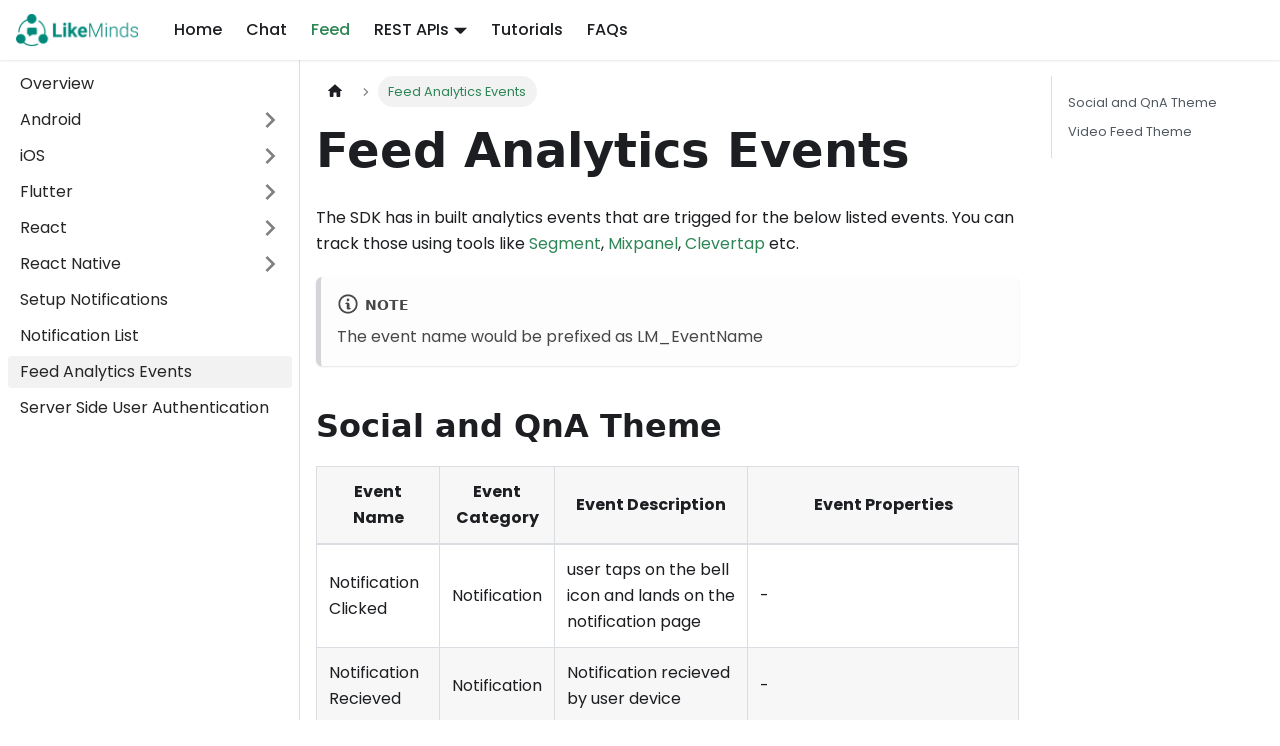

--- FILE ---
content_type: text/html; charset=utf-8
request_url: https://docs.likeminds.community/feed/analytics_events/
body_size: 3583
content:
<!doctype html>
<html lang="en" dir="ltr" class="docs-wrapper docs-doc-page docs-version-current plugin-docs plugin-id-feed docs-doc-id-analytics_events">
<head>
<meta charset="UTF-8">
<meta name="generator" content="Docusaurus v2.4.1">
<title data-rh="true">Feed Analytics Events | LikeMinds Docs</title><meta data-rh="true" name="viewport" content="width=device-width,initial-scale=1"><meta data-rh="true" name="twitter:card" content="summary_large_image"><meta data-rh="true" property="og:url" content="https://docs.likeminds.community/feed/analytics_events"><meta data-rh="true" name="docusaurus_locale" content="en"><meta data-rh="true" name="docsearch:language" content="en"><meta data-rh="true" name="docusaurus_version" content="current"><meta data-rh="true" name="docusaurus_tag" content="docs-feed-current"><meta data-rh="true" name="docsearch:version" content="current"><meta data-rh="true" name="docsearch:docusaurus_tag" content="docs-feed-current"><meta data-rh="true" property="og:title" content="Feed Analytics Events | LikeMinds Docs"><meta data-rh="true" name="description" content="The SDK has in built analytics events that are trigged for the below listed events. You can track those using tools like Segment, Mixpanel, Clevertap etc."><meta data-rh="true" property="og:description" content="The SDK has in built analytics events that are trigged for the below listed events. You can track those using tools like Segment, Mixpanel, Clevertap etc."><link data-rh="true" rel="icon" href="/img/Likeminds-Favicon-32x32.png"><link data-rh="true" rel="canonical" href="https://docs.likeminds.community/feed/analytics_events"><link data-rh="true" rel="alternate" href="https://docs.likeminds.community/feed/analytics_events" hreflang="en"><link data-rh="true" rel="alternate" href="https://docs.likeminds.community/feed/analytics_events" hreflang="x-default"><link rel="alternate" type="application/rss+xml" href="/tutorials/rss.xml" title="LikeMinds Docs RSS Feed">
<link rel="alternate" type="application/atom+xml" href="/tutorials/atom.xml" title="LikeMinds Docs Atom Feed"><link rel="stylesheet" href="/assets/css/styles.567e6566.css">
<link rel="preload" href="/assets/js/runtime~main.cea25510.js" as="script">
<link rel="preload" href="/assets/js/main.de23ad3a.js" as="script">
</head>
<body class="navigation-with-keyboard">
<script>!function(){function t(t){document.documentElement.setAttribute("data-theme",t)}var e=function(){var t=null;try{t=new URLSearchParams(window.location.search).get("docusaurus-theme")}catch(t){}return t}()||function(){var t=null;try{t=localStorage.getItem("theme")}catch(t){}return t}();t(null!==e?e:"light")}()</script><div id="__docusaurus">
<div role="region" aria-label="Skip to main content"><a class="skipToContent_fXgn" href="#__docusaurus_skipToContent_fallback">Skip to main content</a></div><nav aria-label="Main" class="navbar navbar--fixed-top"><div class="navbar__inner"><div class="navbar__items"><button aria-label="Toggle navigation bar" aria-expanded="false" class="navbar__toggle clean-btn" type="button"><svg width="30" height="30" viewBox="0 0 30 30" aria-hidden="true"><path stroke="currentColor" stroke-linecap="round" stroke-miterlimit="10" stroke-width="2" d="M4 7h22M4 15h22M4 23h22"></path></svg></button><a class="navbar__brand" href="/"><div class="navbar__logo"><img src="/img/LikeMinds-logo-green.png" alt="LikeMinds Logo" class="themedImage_ToTc themedImage--light_HNdA"><img src="/img/LikeMinds-logo-green.png" alt="LikeMinds Logo" class="themedImage_ToTc themedImage--dark_i4oU"></div></a><a class="navbar__item navbar__link" href="/">Home</a><a class="navbar__item navbar__link" href="/chat">Chat</a><a aria-current="page" class="navbar__item navbar__link navbar__link--active" href="/feed">Feed</a><div class="navbar__item dropdown dropdown--hoverable"><a class="navbar__link" aria-haspopup="true" aria-expanded="false" role="button" href="/rest-api">REST APIs</a><ul class="dropdown__menu"><li><a class="dropdown__link" href="/rest-api">API reference</a></li><li><a class="dropdown__link" href="/rest-api/authentication">Guides</a></li></ul></div><a class="navbar__item navbar__link" href="/tutorials">Tutorials</a><a class="navbar__item navbar__link" href="/faqs">FAQs</a></div><div class="navbar__items navbar__items--right"><div class="searchBox_ZlJk"></div></div></div><div role="presentation" class="navbar-sidebar__backdrop"></div></nav><div id="__docusaurus_skipToContent_fallback" class="main-wrapper mainWrapper_z2l0 docsWrapper_BCFX"><button aria-label="Scroll back to top" class="clean-btn theme-back-to-top-button backToTopButton_sjWU" type="button"></button><div class="docPage__5DB"><aside class="theme-doc-sidebar-container docSidebarContainer_b6E3"><div class="sidebarViewport_Xe31"><div class="sidebar_njMd"><nav aria-label="Docs sidebar" class="menu thin-scrollbar menu_SIkG"><ul class="theme-doc-sidebar-menu menu__list"><li class="theme-doc-sidebar-item-link theme-doc-sidebar-item-link-level-1 menu__list-item"><a class="menu__link" href="/feed/">Overview</a></li><li class="theme-doc-sidebar-item-category theme-doc-sidebar-item-category-level-1 menu__list-item menu__list-item--collapsed"><div class="menu__list-item-collapsible"><a class="menu__link menu__link--sublist" aria-expanded="false" href="/feed/category/android">Android</a><button aria-label="Toggle the collapsible sidebar category &#x27;Android&#x27;" type="button" class="clean-btn menu__caret"></button></div></li><li class="theme-doc-sidebar-item-category theme-doc-sidebar-item-category-level-1 menu__list-item menu__list-item--collapsed"><div class="menu__list-item-collapsible"><a class="menu__link menu__link--sublist" aria-expanded="false" href="/feed/category/ios">iOS</a><button aria-label="Toggle the collapsible sidebar category &#x27;iOS&#x27;" type="button" class="clean-btn menu__caret"></button></div></li><li class="theme-doc-sidebar-item-category theme-doc-sidebar-item-category-level-1 menu__list-item menu__list-item--collapsed"><div class="menu__list-item-collapsible"><a class="menu__link menu__link--sublist" aria-expanded="false" href="/feed/category/flutter">Flutter</a><button aria-label="Toggle the collapsible sidebar category &#x27;Flutter&#x27;" type="button" class="clean-btn menu__caret"></button></div></li><li class="theme-doc-sidebar-item-category theme-doc-sidebar-item-category-level-1 menu__list-item menu__list-item--collapsed"><div class="menu__list-item-collapsible"><a class="menu__link menu__link--sublist" aria-expanded="false" href="/feed/category/react">React</a><button aria-label="Toggle the collapsible sidebar category &#x27;React&#x27;" type="button" class="clean-btn menu__caret"></button></div></li><li class="theme-doc-sidebar-item-category theme-doc-sidebar-item-category-level-1 menu__list-item menu__list-item--collapsed"><div class="menu__list-item-collapsible"><a class="menu__link menu__link--sublist" aria-expanded="false" href="/feed/category/react-native">React Native</a><button aria-label="Toggle the collapsible sidebar category &#x27;React Native&#x27;" type="button" class="clean-btn menu__caret"></button></div></li><li class="theme-doc-sidebar-item-link theme-doc-sidebar-item-link-level-1 menu__list-item"><a class="menu__link" href="/feed/notification">Setup Notifications</a></li><li class="theme-doc-sidebar-item-link theme-doc-sidebar-item-link-level-1 menu__list-item"><a class="menu__link" href="/feed/notification-list">Notification List</a></li><li class="theme-doc-sidebar-item-link theme-doc-sidebar-item-link-level-1 menu__list-item"><a class="menu__link menu__link--active" aria-current="page" href="/feed/analytics_events">Feed Analytics Events</a></li><li class="theme-doc-sidebar-item-link theme-doc-sidebar-item-link-level-1 menu__list-item"><a class="menu__link" href="/feed/server-side-user-authentication">Server Side User Authentication</a></li></ul></nav></div></div></aside><main class="docMainContainer_gTbr"><div class="container padding-top--md padding-bottom--lg"><div class="row"><div class="col docItemCol_VOVn"><div class="docItemContainer_Djhp"><article><nav class="theme-doc-breadcrumbs breadcrumbsContainer_Z_bl" aria-label="Breadcrumbs"><ul class="breadcrumbs" itemscope="" itemtype="https://schema.org/BreadcrumbList"><li class="breadcrumbs__item"><a aria-label="Home page" class="breadcrumbs__link" href="/"><svg viewBox="0 0 24 24" class="breadcrumbHomeIcon_YNFT"><path d="M10 19v-5h4v5c0 .55.45 1 1 1h3c.55 0 1-.45 1-1v-7h1.7c.46 0 .68-.57.33-.87L12.67 3.6c-.38-.34-.96-.34-1.34 0l-8.36 7.53c-.34.3-.13.87.33.87H5v7c0 .55.45 1 1 1h3c.55 0 1-.45 1-1z" fill="currentColor"></path></svg></a></li><li itemscope="" itemprop="itemListElement" itemtype="https://schema.org/ListItem" class="breadcrumbs__item breadcrumbs__item--active"><span class="breadcrumbs__link" itemprop="name">Feed Analytics Events</span><meta itemprop="position" content="1"></li></ul></nav><div class="tocCollapsible_ETCw theme-doc-toc-mobile tocMobile_ITEo"><button type="button" class="clean-btn tocCollapsibleButton_TO0P">On this page</button></div><div class="theme-doc-markdown markdown"><header><h1>Feed Analytics Events</h1></header><p>The SDK has in built analytics events that are trigged for the below listed events. You can track those using tools like <a href="https://segment.com/" target="_blank" rel="noopener noreferrer">Segment</a>, <a href="https://mixpanel.com/" target="_blank" rel="noopener noreferrer">Mixpanel</a>, <a href="https://clevertap.com/" target="_blank" rel="noopener noreferrer">Clevertap</a> etc.</p><div class="theme-admonition theme-admonition-note alert alert--secondary admonition_LlT9"><div class="admonitionHeading_tbUL"><span class="admonitionIcon_kALy"><svg viewBox="0 0 14 16"><path fill-rule="evenodd" d="M6.3 5.69a.942.942 0 0 1-.28-.7c0-.28.09-.52.28-.7.19-.18.42-.28.7-.28.28 0 .52.09.7.28.18.19.28.42.28.7 0 .28-.09.52-.28.7a1 1 0 0 1-.7.3c-.28 0-.52-.11-.7-.3zM8 7.99c-.02-.25-.11-.48-.31-.69-.2-.19-.42-.3-.69-.31H6c-.27.02-.48.13-.69.31-.2.2-.3.44-.31.69h1v3c.02.27.11.5.31.69.2.2.42.31.69.31h1c.27 0 .48-.11.69-.31.2-.19.3-.42.31-.69H8V7.98v.01zM7 2.3c-3.14 0-5.7 2.54-5.7 5.68 0 3.14 2.56 5.7 5.7 5.7s5.7-2.55 5.7-5.7c0-3.15-2.56-5.69-5.7-5.69v.01zM7 .98c3.86 0 7 3.14 7 7s-3.14 7-7 7-7-3.12-7-7 3.14-7 7-7z"></path></svg></span>note</div><div class="admonitionContent_S0QG"><p>The event name would be prefixed as LM_EventName</p></div></div><h2 class="anchor anchorWithStickyNavbar_LWe7" id="social-and-qna-theme">Social and QnA Theme<a href="#social-and-qna-theme" class="hash-link" aria-label="Direct link to Social and QnA Theme" title="Direct link to Social and QnA Theme">​</a></h2><table><thead><tr><th><strong>Event Name</strong></th><th><strong>Event Category</strong></th><th><strong>Event Description</strong></th><th><strong>Event Properties</strong></th></tr></thead><tbody><tr><td>Notification Clicked</td><td>Notification</td><td>user taps on the bell icon and lands on the notification page</td><td>-</td></tr><tr><td>Notification Recieved</td><td>Notification</td><td>Notification recieved by user device</td><td>-</td></tr><tr><td>Post creation started</td><td>Feed</td><td>user clicks on &quot;New Post&quot; CTA</td><td>post_id</td></tr><tr><td>Clicked on Attachment</td><td>Feed</td><td>User clicks on any option to attach attachments in post</td><td>post_id <br> type (photo, video, file)</td></tr><tr><td>User tagged in a post</td><td>Feed</td><td>User tags another user while creating the post</td><td>tagged_user_id <br> tagged_user_count <br> post_id</td></tr><tr><td>Link attached in the post</td><td>Feed</td><td>User attaches a link to the post</td><td>link <br> post_id</td></tr><tr><td>Image attached to post</td><td>Feed</td><td>User attaches an image to the post</td><td>image_count (in case of multiple images attached) <br> post_id</td></tr><tr><td>Video attached to post</td><td>Feed</td><td>User attaches a video to the post</td><td>video_count (in case of multiple videos attached) <br> post_id</td></tr><tr><td>Document attached in post</td><td>Feed</td><td>User attaches a file to the post</td><td>- document_count (in case of multiple documents attached) <br> - post_id</td></tr><tr><td>Post creation completed</td><td>Feed</td><td>User clicks on &quot;Post&quot; after completing the post creation</td><td>- user_tagged (yes, no) <br> - tagged_users_count <br> tagged_users_id <br> - link_attached (yes, no) <br> - link <br> - image_attached (yes, no) <br> - image_count <br> - video_attached (yes, no) <br> - video_count <br> - document_attached (yes, no) <br> - document_count</td></tr><tr><td>Post pinned</td><td>Feed</td><td>CM pins a post by choosing &quot;Pin this post&quot; from the menu</td><td>- created_by_id (ID of the user who created the post) <br> - post_id <br> - post_type (text, image, video, document, link)</td></tr><tr><td>Post unpinned</td><td>Feed</td><td>CM unpins a post by choosing &quot;Unpin this post&quot; from the menu</td><td>- created_by_id (ID of the user who created the post) <br> - post_id <br> - post_type (text, image, video, document, link)</td></tr><tr><td>Post edited</td><td>Feed</td><td>User selects &quot;Edit&quot; from the post menu</td><td>- created_by_id (ID of the user who created the post) <br> - post_id <br> - post_type (text, image, video, document, link)</td></tr><tr><td>Post reported</td><td>Feed</td><td>User selects a report from the post menu</td><td>- created_by_id (ID of the user who created the post) <br> - post_id <br> - report_reason (nudity, inappropriate_language, hate_speech, terrorism, spam, others) <br> - post_type (text, image, video, document, link)</td></tr><tr><td>Post deleted</td><td>Feed</td><td>User deletes a post created by them or CM deletes a post</td><td>- user_state (member, CM) <br> - user_id (ID of the user who created the post if CM deletes it) <br> - post_id <br> - post_type (text, image, video, document, link)</td></tr><tr><td>Feed opened</td><td>Feed</td><td>User lands on the feed screen</td><td>feed_type (universal_feed, following_feed)</td></tr><tr><td>Like list open</td><td>Feed</td><td>User taps on the like count and views the list of users</td><td>post_id</td></tr><tr><td>Comment list open</td><td>Feed</td><td>User taps on &quot;Comments&quot; and views the comments on the post</td><td>post_id</td></tr><tr><td>Comment deleted</td><td>Feed</td><td>Post creator deletes a comment</td><td>- post_id <br> - comment_id</td></tr><tr><td>Comment reported</td><td>Feed</td><td>Post creator reports a comment</td><td>- post_id <br> - user_id (ID of the user whose comment is being reported) <br> - comment_id <br> - reason (nudity, inappropriate_language, hate_speech, terrorism, spam, others)</td></tr><tr><td>Comment posted</td><td>Feed</td><td>User adds comments to a post</td><td>post_id <br> comment_id</td></tr><tr><td>Reply posted</td><td>Feed</td><td>User adds a reply to a comment</td><td>- user_id (ID of the user whose comment is being replied) <br> - post_id <br> - comment_id <br> - comment_reply_id</td></tr><tr><td>Reply deleted</td><td>Feed</td><td>Post creator deletes a reply</td><td>- post_id <br> - comment_id <br> - comment_reply_id</td></tr><tr><td>Reply reported</td><td>Feed</td><td>Post creator reports a reply</td><td>- post_id <br> - comment_id <br> - comment_reply_id <br> - user_id (ID of the user whose comment reply is being reported) <br> - reason (nudity, inappropriate_language, hate_speech, terrorism, spam, others)</td></tr></tbody></table><h2 class="anchor anchorWithStickyNavbar_LWe7" id="video-feed-theme">Video Feed Theme<a href="#video-feed-theme" class="hash-link" aria-label="Direct link to Video Feed Theme" title="Direct link to Video Feed Theme">​</a></h2><div class="theme-admonition theme-admonition-info alert alert--info admonition_LlT9"><div class="admonitionHeading_tbUL"><span class="admonitionIcon_kALy"><svg viewBox="0 0 14 16"><path fill-rule="evenodd" d="M7 2.3c3.14 0 5.7 2.56 5.7 5.7s-2.56 5.7-5.7 5.7A5.71 5.71 0 0 1 1.3 8c0-3.14 2.56-5.7 5.7-5.7zM7 1C3.14 1 0 4.14 0 8s3.14 7 7 7 7-3.14 7-7-3.14-7-7-7zm1 3H6v5h2V4zm0 6H6v2h2v-2z"></path></svg></span>info</div><div class="admonitionContent_S0QG"><p>Video feed is only available in Android. Please reach out to <a href="mailto:hi@likeminds.community" target="_blank" rel="noopener noreferrer">hi@likeminds.community</a> if you are looking for a SDK in other tech stacks.</p></div></div><table><thead><tr><th><strong>Event Name</strong></th><th><strong>Event Category</strong></th><th><strong>Event Description</strong></th><th><strong>Event Properties</strong></th></tr></thead><tbody><tr><td>Explore Reels Opened</td><td>Feed</td><td>Triggered when a user opens the “Explore Reels” section</td><td>uuid (id of the logged-in user)</td></tr><tr><td>Reel Viewed</td><td>Feed</td><td>Triggered when a user views a reel after x secs.</td><td>uuid (id of the logged-in user) <br> reel_id (id of the video watched) <br> watch_duration (time for video is watched) <br> total_duration (total duration of the video)</td></tr><tr><td>Reel Swiped</td><td>Feed</td><td>Triggered when a user swipes on a reel</td><td>uuid (id of the logged-in user) <br> previous_reel_id (id of the previous video swiped) <br> previous_reel_watch_duration (time for previous video is watched) <br> previous_total_duration (total duration of the previous video)</td></tr><tr><td>Reel Liked</td><td>Feed</td><td>Triggered when a user likes a reel.</td><td>uuid (id of the logged-in user) <br> reel_id (id of the video liked)</td></tr><tr><td>Reel Unliked</td><td>Feed</td><td>Triggered when a user unlikes a reel.</td><td>uuid (id of the logged-in user) <br> reel_id (id of the video unliked)</td></tr><tr><td>Reel Reported</td><td>Feed</td><td>Triggered when a user reports a reel.</td><td>uuid (id of the logged-in user) <br> reel_id (id of the video reported) <br> reel_created_by_uuid (id of the creator of the video) <br> report_reason (reason for the report)</td></tr><tr><td>No More Reels Shown</td><td>Feed</td><td>Triggered when a user reaches the end of the reel feed.</td><td>uuid (id of the logged-in user)</td></tr></tbody></table></div></article><nav class="pagination-nav docusaurus-mt-lg" aria-label="Docs pages"><a class="pagination-nav__link pagination-nav__link--prev" href="/feed/notification-list"><div class="pagination-nav__sublabel">Previous</div><div class="pagination-nav__label">Notification List</div></a><a class="pagination-nav__link pagination-nav__link--next" href="/feed/server-side-user-authentication"><div class="pagination-nav__sublabel">Next</div><div class="pagination-nav__label">Server Side User Authentication</div></a></nav></div></div><div class="col col--3"><div class="tableOfContents_bqdL thin-scrollbar theme-doc-toc-desktop"><ul class="table-of-contents table-of-contents__left-border"><li><a href="#social-and-qna-theme" class="table-of-contents__link toc-highlight">Social and QnA Theme</a></li><li><a href="#video-feed-theme" class="table-of-contents__link toc-highlight">Video Feed Theme</a></li></ul></div></div></div></div></main></div></div></div>
<script src="/assets/js/runtime~main.cea25510.js"></script>
<script src="/assets/js/main.de23ad3a.js"></script>
</body>
</html>

--- FILE ---
content_type: text/javascript; charset=utf-8
request_url: https://docs.likeminds.community/assets/js/1be78505.b73f5e75.js
body_size: 3207
content:
"use strict";(self.webpackChunkmy_website=self.webpackChunkmy_website||[]).push([[29514,4972],{19963:(e,t,n)=>{n.r(t),n.d(t,{default:()=>ge});var a=n(67294),l=n(86010),o=n(1944),r=n(35281),c=n(43320),i=n(53438),s=n(74477),d=n(1116),m=n(20592),u=n(95999),b=n(12466),p=n(85936);const h={backToTopButton:"backToTopButton_sjWU",backToTopButtonShow:"backToTopButtonShow_xfvO"};function E(){const{shown:e,scrollToTop:t}=function(e){let{threshold:t}=e;const[n,l]=(0,a.useState)(!1),o=(0,a.useRef)(!1),{startScroll:r,cancelScroll:c}=(0,b.Ct)();return(0,b.RF)(((e,n)=>{let{scrollY:a}=e;const r=n?.scrollY;r&&(o.current?o.current=!1:a>=r?(c(),l(!1)):a<t?l(!1):a+window.innerHeight<document.documentElement.scrollHeight&&l(!0))})),(0,p.S)((e=>{e.location.hash&&(o.current=!0,l(!1))})),{shown:n,scrollToTop:()=>r(0)}}({threshold:300});return a.createElement("button",{"aria-label":(0,u.I)({id:"theme.BackToTopButton.buttonAriaLabel",message:"Scroll back to top",description:"The ARIA label for the back to top button"}),className:(0,l.Z)("clean-btn",r.k.common.backToTopButton,h.backToTopButton,e&&h.backToTopButtonShow),type:"button",onClick:t})}var f=n(91442),g=n(76775),k=n(87524),_=n(86668),v=n(21327),C=n(87462);function S(e){return a.createElement("svg",(0,C.Z)({width:"20",height:"20","aria-hidden":"true"},e),a.createElement("g",{fill:"#7a7a7a"},a.createElement("path",{d:"M9.992 10.023c0 .2-.062.399-.172.547l-4.996 7.492a.982.982 0 01-.828.454H1c-.55 0-1-.453-1-1 0-.2.059-.403.168-.551l4.629-6.942L.168 3.078A.939.939 0 010 2.528c0-.548.45-.997 1-.997h2.996c.352 0 .649.18.828.45L9.82 9.472c.11.148.172.347.172.55zm0 0"}),a.createElement("path",{d:"M19.98 10.023c0 .2-.058.399-.168.547l-4.996 7.492a.987.987 0 01-.828.454h-3c-.547 0-.996-.453-.996-1 0-.2.059-.403.168-.551l4.625-6.942-4.625-6.945a.939.939 0 01-.168-.55 1 1 0 01.996-.997h3c.348 0 .649.18.828.45l4.996 7.492c.11.148.168.347.168.55zm0 0"})))}const I={collapseSidebarButton:"collapseSidebarButton_PEFL",collapseSidebarButtonIcon:"collapseSidebarButtonIcon_kv0_"};function N(e){let{onClick:t}=e;return a.createElement("button",{type:"button",title:(0,u.I)({id:"theme.docs.sidebar.collapseButtonTitle",message:"Collapse sidebar",description:"The title attribute for collapse button of doc sidebar"}),"aria-label":(0,u.I)({id:"theme.docs.sidebar.collapseButtonAriaLabel",message:"Collapse sidebar",description:"The title attribute for collapse button of doc sidebar"}),className:(0,l.Z)("button button--secondary button--outline",I.collapseSidebarButton),onClick:t},a.createElement(S,{className:I.collapseSidebarButtonIcon}))}var T=n(59689),Z=n(902);const x=Symbol("EmptyContext"),B=a.createContext(x);function y(e){let{children:t}=e;const[n,l]=(0,a.useState)(null),o=(0,a.useMemo)((()=>({expandedItem:n,setExpandedItem:l})),[n]);return a.createElement(B.Provider,{value:o},t)}var w=n(86043),L=n(48596),A=n(39960),M=n(72389);function F(e){let{categoryLabel:t,onClick:n}=e;return a.createElement("button",{"aria-label":(0,u.I)({id:"theme.DocSidebarItem.toggleCollapsedCategoryAriaLabel",message:"Toggle the collapsible sidebar category '{label}'",description:"The ARIA label to toggle the collapsible sidebar category"},{label:t}),type:"button",className:"clean-btn menu__caret",onClick:n})}function H(e){let{item:t,onItemClick:n,activePath:o,level:c,index:s,...d}=e;const{items:m,label:u,collapsible:b,className:p,href:h}=t,{docs:{sidebar:{autoCollapseCategories:E}}}=(0,_.L)(),f=function(e){const t=(0,M.Z)();return(0,a.useMemo)((()=>e.href?e.href:!t&&e.collapsible?(0,i.Wl)(e):void 0),[e,t])}(t),g=(0,i._F)(t,o),k=(0,L.Mg)(h,o),{collapsed:v,setCollapsed:S}=(0,w.u)({initialState:()=>!!b&&(!g&&t.collapsed)}),{expandedItem:I,setExpandedItem:N}=function(){const e=(0,a.useContext)(B);if(e===x)throw new Z.i6("DocSidebarItemsExpandedStateProvider");return e}(),T=function(e){void 0===e&&(e=!v),N(e?null:s),S(e)};return function(e){let{isActive:t,collapsed:n,updateCollapsed:l}=e;const o=(0,Z.D9)(t);(0,a.useEffect)((()=>{t&&!o&&n&&l(!1)}),[t,o,n,l])}({isActive:g,collapsed:v,updateCollapsed:T}),(0,a.useEffect)((()=>{b&&null!=I&&I!==s&&E&&S(!0)}),[b,I,s,S,E]),a.createElement("li",{className:(0,l.Z)(r.k.docs.docSidebarItemCategory,r.k.docs.docSidebarItemCategoryLevel(c),"menu__list-item",{"menu__list-item--collapsed":v},p)},a.createElement("div",{className:(0,l.Z)("menu__list-item-collapsible",{"menu__list-item-collapsible--active":k})},a.createElement(A.Z,(0,C.Z)({className:(0,l.Z)("menu__link",{"menu__link--sublist":b,"menu__link--sublist-caret":!h&&b,"menu__link--active":g}),onClick:b?e=>{n?.(t),h?T(!1):(e.preventDefault(),T())}:()=>{n?.(t)},"aria-current":k?"page":void 0,"aria-expanded":b?!v:void 0,href:b?f??"#":f},d),u),h&&b&&a.createElement(F,{categoryLabel:u,onClick:e=>{e.preventDefault(),T()}})),a.createElement(w.z,{lazy:!0,as:"ul",className:"menu__list",collapsed:v},a.createElement(j,{items:m,tabIndex:v?-1:0,onItemClick:n,activePath:o,level:c+1})))}var P=n(13919),W=n(39471);const D={menuExternalLink:"menuExternalLink_NmtK"};function R(e){let{item:t,onItemClick:n,activePath:o,level:c,index:s,...d}=e;const{href:m,label:u,className:b,autoAddBaseUrl:p}=t,h=(0,i._F)(t,o),E=(0,P.Z)(m);return a.createElement("li",{className:(0,l.Z)(r.k.docs.docSidebarItemLink,r.k.docs.docSidebarItemLinkLevel(c),"menu__list-item",b),key:u},a.createElement(A.Z,(0,C.Z)({className:(0,l.Z)("menu__link",!E&&D.menuExternalLink,{"menu__link--active":h}),autoAddBaseUrl:p,"aria-current":h?"page":void 0,to:m},E&&{onClick:n?()=>n(t):void 0},d),u,!E&&a.createElement(W.Z,null)))}const V={menuHtmlItem:"menuHtmlItem_M9Kj"};function z(e){let{item:t,level:n,index:o}=e;const{value:c,defaultStyle:i,className:s}=t;return a.createElement("li",{className:(0,l.Z)(r.k.docs.docSidebarItemLink,r.k.docs.docSidebarItemLinkLevel(n),i&&[V.menuHtmlItem,"menu__list-item"],s),key:o,dangerouslySetInnerHTML:{__html:c}})}function U(e){let{item:t,...n}=e;switch(t.type){case"category":return a.createElement(H,(0,C.Z)({item:t},n));case"html":return a.createElement(z,(0,C.Z)({item:t},n));default:return a.createElement(R,(0,C.Z)({item:t},n))}}function K(e){let{items:t,...n}=e;return a.createElement(y,null,t.map(((e,t)=>a.createElement(U,(0,C.Z)({key:t,item:e,index:t},n)))))}const j=(0,a.memo)(K),G={menu:"menu_SIkG",menuWithAnnouncementBar:"menuWithAnnouncementBar_GW3s"};function Y(e){let{path:t,sidebar:n,className:o}=e;const c=function(){const{isActive:e}=(0,T.nT)(),[t,n]=(0,a.useState)(e);return(0,b.RF)((t=>{let{scrollY:a}=t;e&&n(0===a)}),[e]),e&&t}();return a.createElement("nav",{"aria-label":(0,u.I)({id:"theme.docs.sidebar.navAriaLabel",message:"Docs sidebar",description:"The ARIA label for the sidebar navigation"}),className:(0,l.Z)("menu thin-scrollbar",G.menu,c&&G.menuWithAnnouncementBar,o)},a.createElement("ul",{className:(0,l.Z)(r.k.docs.docSidebarMenu,"menu__list")},a.createElement(j,{items:n,activePath:t,level:1})))}const q="sidebar_njMd",O="sidebarWithHideableNavbar_wUlq",X="sidebarHidden_VK0M",J="sidebarLogo_isFc";function Q(e){let{path:t,sidebar:n,onCollapse:o,isHidden:r}=e;const{navbar:{hideOnScroll:c},docs:{sidebar:{hideable:i}}}=(0,_.L)();return a.createElement("div",{className:(0,l.Z)(q,c&&O,r&&X)},c&&a.createElement(v.Z,{tabIndex:-1,className:J}),a.createElement(Y,{path:t,sidebar:n}),i&&a.createElement(N,{onClick:o}))}const $=a.memo(Q);var ee=n(13102),te=n(93163);const ne=e=>{let{sidebar:t,path:n}=e;const o=(0,te.e)();return a.createElement("ul",{className:(0,l.Z)(r.k.docs.docSidebarMenu,"menu__list")},a.createElement(j,{items:t,activePath:n,onItemClick:e=>{"category"===e.type&&e.href&&o.toggle(),"link"===e.type&&o.toggle()},level:1}))};function ae(e){return a.createElement(ee.Zo,{component:ne,props:e})}const le=a.memo(ae);function oe(e){const t=(0,k.i)(),n="desktop"===t||"ssr"===t,l="mobile"===t;return a.createElement(a.Fragment,null,n&&a.createElement($,e),l&&a.createElement(le,e))}const re={expandButton:"expandButton_m80_",expandButtonIcon:"expandButtonIcon_BlDH"};function ce(e){let{toggleSidebar:t}=e;return a.createElement("div",{className:re.expandButton,title:(0,u.I)({id:"theme.docs.sidebar.expandButtonTitle",message:"Expand sidebar",description:"The ARIA label and title attribute for expand button of doc sidebar"}),"aria-label":(0,u.I)({id:"theme.docs.sidebar.expandButtonAriaLabel",message:"Expand sidebar",description:"The ARIA label and title attribute for expand button of doc sidebar"}),tabIndex:0,role:"button",onKeyDown:t,onClick:t},a.createElement(S,{className:re.expandButtonIcon}))}const ie={docSidebarContainer:"docSidebarContainer_b6E3",docSidebarContainerHidden:"docSidebarContainerHidden_b3ry",sidebarViewport:"sidebarViewport_Xe31"};function se(e){let{children:t}=e;const n=(0,d.V)();return a.createElement(a.Fragment,{key:n?.name??"noSidebar"},t)}function de(e){let{sidebar:t,hiddenSidebarContainer:n,setHiddenSidebarContainer:o}=e;const{pathname:c}=(0,g.TH)(),[i,s]=(0,a.useState)(!1),d=(0,a.useCallback)((()=>{i&&s(!1),!i&&(0,f.n)()&&s(!0),o((e=>!e))}),[o,i]);return a.createElement("aside",{className:(0,l.Z)(r.k.docs.docSidebarContainer,ie.docSidebarContainer,n&&ie.docSidebarContainerHidden),onTransitionEnd:e=>{e.currentTarget.classList.contains(ie.docSidebarContainer)&&n&&s(!0)}},a.createElement(se,null,a.createElement("div",{className:(0,l.Z)(ie.sidebarViewport,i&&ie.sidebarViewportHidden)},a.createElement(oe,{sidebar:t,path:c,onCollapse:d,isHidden:i}),i&&a.createElement(ce,{toggleSidebar:d}))))}const me={docMainContainer:"docMainContainer_gTbr",docMainContainerEnhanced:"docMainContainerEnhanced_Uz_u",docItemWrapperEnhanced:"docItemWrapperEnhanced_czyv"};function ue(e){let{hiddenSidebarContainer:t,children:n}=e;const o=(0,d.V)();return a.createElement("main",{className:(0,l.Z)(me.docMainContainer,(t||!o)&&me.docMainContainerEnhanced)},a.createElement("div",{className:(0,l.Z)("container padding-top--md padding-bottom--lg",me.docItemWrapper,t&&me.docItemWrapperEnhanced)},n))}const be={docPage:"docPage__5DB",docsWrapper:"docsWrapper_BCFX"};function pe(e){let{children:t}=e;const n=(0,d.V)(),[l,o]=(0,a.useState)(!1);return a.createElement(m.Z,{wrapperClassName:be.docsWrapper},a.createElement(E,null),a.createElement("div",{className:be.docPage},n&&a.createElement(de,{sidebar:n.items,hiddenSidebarContainer:l,setHiddenSidebarContainer:o}),a.createElement(ue,{hiddenSidebarContainer:l},t)))}var he=n(4972),Ee=n(90197);function fe(e){const{versionMetadata:t}=e;return a.createElement(a.Fragment,null,a.createElement(Ee.Z,{version:t.version,tag:(0,c.os)(t.pluginId,t.version)}),a.createElement(o.d,null,t.noIndex&&a.createElement("meta",{name:"robots",content:"noindex, nofollow"})))}function ge(e){const{versionMetadata:t}=e,n=(0,i.hI)(e);if(!n)return a.createElement(he.default,null);const{docElement:c,sidebarName:m,sidebarItems:u}=n;return a.createElement(a.Fragment,null,a.createElement(fe,e),a.createElement(o.FG,{className:(0,l.Z)(r.k.wrapper.docsPages,r.k.page.docsDocPage,e.versionMetadata.className)},a.createElement(s.q,{version:t},a.createElement(d.b,{name:m,items:u},a.createElement(pe,null,c)))))}},4972:(e,t,n)=>{n.r(t),n.d(t,{default:()=>c});var a=n(67294),l=n(95999),o=n(1944),r=n(20592);function c(){return a.createElement(a.Fragment,null,a.createElement(o.d,{title:(0,l.I)({id:"theme.NotFound.title",message:"Page Not Found"})}),a.createElement(r.Z,null,a.createElement("main",{className:"container margin-vert--xl"},a.createElement("div",{className:"row"},a.createElement("div",{className:"col col--6 col--offset-3"},a.createElement("h1",{className:"hero__title"},a.createElement(l.Z,{id:"theme.NotFound.title",description:"The title of the 404 page"},"Page Not Found")),a.createElement("p",null,a.createElement(l.Z,{id:"theme.NotFound.p1",description:"The first paragraph of the 404 page"},"We could not find what you were looking for.")),a.createElement("p",null,a.createElement(l.Z,{id:"theme.NotFound.p2",description:"The 2nd paragraph of the 404 page"},"Please contact the owner of the site that linked you to the original URL and let them know their link is broken.")))))))}}}]);

--- FILE ---
content_type: text/javascript; charset=utf-8
request_url: https://docs.likeminds.community/assets/js/runtime~main.cea25510.js
body_size: 20163
content:
(()=>{"use strict";var e,b,a,d,c,f={},t={};function r(e){var b=t[e];if(void 0!==b)return b.exports;var a=t[e]={id:e,loaded:!1,exports:{}};return f[e].call(a.exports,a,a.exports,r),a.loaded=!0,a.exports}r.m=f,e=[],r.O=(b,a,d,c)=>{if(!a){var f=1/0;for(i=0;i<e.length;i++){a=e[i][0],d=e[i][1],c=e[i][2];for(var t=!0,o=0;o<a.length;o++)(!1&c||f>=c)&&Object.keys(r.O).every((e=>r.O[e](a[o])))?a.splice(o--,1):(t=!1,c<f&&(f=c));if(t){e.splice(i--,1);var n=d();void 0!==n&&(b=n)}}return b}c=c||0;for(var i=e.length;i>0&&e[i-1][2]>c;i--)e[i]=e[i-1];e[i]=[a,d,c]},r.n=e=>{var b=e&&e.__esModule?()=>e.default:()=>e;return r.d(b,{a:b}),b},a=Object.getPrototypeOf?e=>Object.getPrototypeOf(e):e=>e.__proto__,r.t=function(e,d){if(1&d&&(e=this(e)),8&d)return e;if("object"==typeof e&&e){if(4&d&&e.__esModule)return e;if(16&d&&"function"==typeof e.then)return e}var c=Object.create(null);r.r(c);var f={};b=b||[null,a({}),a([]),a(a)];for(var t=2&d&&e;"object"==typeof t&&!~b.indexOf(t);t=a(t))Object.getOwnPropertyNames(t).forEach((b=>f[b]=()=>e[b]));return f.default=()=>e,r.d(c,f),c},r.d=(e,b)=>{for(var a in b)r.o(b,a)&&!r.o(e,a)&&Object.defineProperty(e,a,{enumerable:!0,get:b[a]})},r.f={},r.e=e=>Promise.all(Object.keys(r.f).reduce(((b,a)=>(r.f[a](e,b),b)),[])),r.u=e=>"assets/js/"+({53:"a25c92d5",113:"c0e706f1",278:"136f9eed",429:"519f9ab3",531:"87c3e215",610:"bf15c857",638:"7e186e45",844:"80ae8967",924:"7b28acbd",1037:"53a279ae",1038:"88b846e2",1222:"35c1211c",1265:"8cbb591f",1291:"5cb989ae",1300:"f277bcb9",1308:"64e66bd9",1380:"0cdaad14",1413:"f52b1c8d",1469:"11baa12a",1500:"531ad1d7",1505:"132ee4c1",1551:"4b5c9992",1728:"6f2c4f2b",1791:"73af6cc8",1885:"ebe8dbb7",1922:"9d600150",1952:"40a6df0d",2009:"30804a7d",2089:"67bc3e5d",2169:"c9704b2a",2344:"a52b0a35",2445:"0e2baee6",2595:"4d512785",2633:"e0594442",2642:"d2b69bfa",2710:"90f812fc",2729:"06785d72",2795:"35a5efc7",2866:"592a7e8e",2908:"793dd6c9",3120:"c23a4ec3",3147:"a574b60a",3148:"21146b20",3200:"154e0dd7",3251:"0f6f6ee7",3324:"edfd41eb",3462:"1baefec4",3493:"5be939b0",3499:"a54c4d34",3668:"ed022db6",3767:"fe969db8",3957:"60b2f328",4021:"e924c0bb",4185:"230a5d7b",4283:"db8b3cd8",4397:"8775a379",4403:"ff769c7a",4459:"95c72580",4479:"389b153f",4531:"2cbf5294",4538:"eb92b9fd",4764:"9d5a0964",4798:"84db0f8d",4810:"adbac4c2",4847:"5ba0a390",5071:"78597f28",5191:"661b0eff",5209:"283842d1",5217:"62222a9e",5226:"1cb2881c",5252:"4f95e713",5484:"79682e83",5699:"b33e9b6a",5873:"a2064a08",5875:"a9aa8b1a",5880:"1ab4df7b",6010:"555f7c00",6055:"7bfa1d8f",6081:"2fc6967d",6169:"756f07fc",6200:"3022d5a6",6283:"a54eb60e",6329:"529ee0f0",6350:"4b5ed177",6411:"f54042d3",6499:"7626401f",6748:"12770dff",6800:"98666839",6867:"9c699dd4",6948:"98b44ebf",7e3:"f17bd799",7029:"89fc5121",7151:"37b31021",7384:"7b4bc36d",7564:"58c6232a",7680:"92ed5f2b",7752:"976d582a",7828:"1ddee6a4",7898:"1eeca972",7922:"194e2cc7",8004:"f1dc36f0",8074:"327bbba6",8103:"a19ca44d",8158:"97855207",8166:"53ee293c",8370:"21a0c351",8487:"36ad291e",8647:"78df382e",8659:"e433e668",8681:"259208ae",8783:"de8e6d76",8856:"c31a8b47",8861:"7523c3e8",8890:"ddc589d6",8897:"95a6d9b8",8942:"81e51734",8943:"f517a803",9261:"bf117722",9351:"d4ee3eba",9494:"47839bba",9514:"c97eb7e1",9559:"16183fd0",9798:"49ad930e",9806:"438ef5d9",9817:"14eb3368",9926:"bd14119f",9940:"7c72d6be",10044:"e9a07d6f",10077:"10d69d49",10166:"965aa686",10209:"f64aadcd",10247:"b835521d",10325:"712dad9e",10423:"e39a1251",10434:"fea69b65",10449:"daad09d0",10455:"65a32577",10507:"54fe68ac",10537:"2564613d",10554:"77c702c5",10562:"0d95f65c",10586:"3d9739f2",10602:"fae62b1e",10758:"6e8a01b0",10777:"6d663be5",10823:"20c3e504",10974:"5600538e",11015:"fb0a3ce3",11084:"873c8d45",11162:"f98db790",11166:"88865b0d",11170:"c4cc0856",11179:"796e4b6e",11181:"43ec7be6",11217:"359acedf",11304:"0dcf6a2c",11331:"10b65c6a",11407:"886f52b0",11643:"baf71080",11691:"5dd9910d",11861:"8907c906",11960:"e652a5ad",11990:"c988aa8b",12108:"9ecd84fd",12537:"2016ec74",12594:"50e254bd",12635:"fcecf817",12737:"26ab3858",12872:"b0d844f1",12948:"6e11066a",13226:"4cf94d2c",13365:"997ad3a5",13380:"f6839fee",13464:"872b5f16",13611:"a36d990b",13640:"5eba45bd",13781:"bda16fd8",13808:"7096963d",13864:"7366a628",13947:"6c7ecf7f",14096:"e970ae5e",14114:"04d27928",14239:"2b3a6aef",14269:"a355f184",14366:"2c241cc8",14399:"8ba330eb",14518:"05724a73",14520:"90a58e68",14623:"03b288e9",14690:"4b0cb6e2",14753:"93e9f26d",14803:"fac95ea4",14848:"1d7ec9e4",14913:"60d996b2",14918:"81ffa950",14943:"728e6fc2",15008:"1b3ae250",15054:"11ede97d",15084:"02fc9881",15217:"5fbfaa29",15270:"4d297739",15362:"83120672",15461:"466f4ffa",15542:"76bb1416",15546:"136f64b1",15554:"1405dc55",15676:"1af51ae6",15750:"deb05d39",15833:"f4a2e164",15842:"5424e82e",15871:"f66d71ee",15896:"bc82e21d",15942:"6e3a197e",15951:"56d2d650",15966:"e8d00e49",16070:"d7facbde",16147:"5a130750",16260:"b6ba2263",16357:"c3ee8477",16555:"2f07d47a",16588:"35e462f8",16619:"c686cfab",16732:"9884cbbc",16783:"bf5b31ae",16797:"5fbd85bb",16869:"c19e5416",16893:"a69a92c4",17024:"dc7393bf",17048:"f832ceac",17076:"86d4d290",17274:"be767a9e",17311:"b456475f",17381:"b8af190f",17418:"b19ce898",17464:"69590182",17862:"e6dd1d72",18009:"1e933ad4",18039:"37080abd",18072:"3fc6e8ff",18153:"2e4b1eea",18278:"bb0586a9",18283:"6571aafa",18434:"d0194b77",18553:"acb00baf",18576:"86a5fb8c",18610:"54b9163d",18651:"930444fb",18682:"49bdcf8a",18770:"8d0b635c",18948:"c15db976",18998:"3241d0f4",19006:"1058860a",19104:"4da80d41",19145:"c7f9f1cb",19220:"b8cf60c4",19234:"9fff5f08",19421:"ccc10e3a",19422:"5d9738d7",19436:"ca464c13",19475:"0bb9e070",19478:"68f66477",19497:"c3929393",19541:"dc2e6eb5",19652:"dbf3359b",19679:"dfcca3d6",19689:"43bf0ad9",19704:"f73d7a2b",19764:"be6999a4",19785:"722ded6c",19957:"d25f8a56",20023:"e0bd3972",20084:"f3013968",20119:"6789c5b0",20133:"2db8b8f8",20223:"e5080808",20273:"322526a8",20277:"2471a341",20289:"210bce22",20447:"425f8100",20499:"45e46118",20584:"78abbe95",20675:"4094f55f",20683:"3959ddec",20695:"037bc26d",20728:"e0376c71",20955:"cb2da4b9",20994:"60dac247",21078:"387cd2ca",21096:"6400ebd3",21239:"db2d2a91",21291:"6ed352cd",21293:"958ac573",21336:"8761703b",21348:"33c5af97",21406:"13ae27c8",21466:"3ae4ca1f",21502:"d712fada",21521:"fcd00a89",21559:"684cef70",21596:"c1c1dda6",21619:"bfe35970",21631:"4e50ddbc",21652:"c615cc96",21737:"ebc1fcc3",21885:"df46be91",21986:"a29c52b0",21998:"31ec218d",22032:"07f1fea4",22186:"7c0aabb4",22391:"6650ab7e",22405:"7a102495",22480:"bb773bda",22605:"5d21e485",22726:"34d8660d",22739:"4259e708",22852:"740b780b",22925:"deef97f9",22956:"2f6ba5e9",23003:"2a642ed6",23060:"d4c6f201",23116:"1c52bdff",23119:"982d1b59",23130:"7a4492e1",23136:"9086360c",23197:"ec17b990",23312:"d1de526d",23399:"94beeae6",23414:"ca27884e",23570:"10f59d9e",23639:"56f096e6",23666:"dac99459",23710:"7db8f4eb",23745:"14e24d3f",23753:"305daf09",23987:"b016692c",24105:"a4414c91",24113:"1e6b2905",24188:"002671ce",24266:"adb43726",24304:"18f1f13f",24341:"164aeb84",24410:"9d3f0498",24438:"0a21774c",24473:"4d4f8fbe",24540:"8f94abd8",24545:"4971aec7",24597:"470f1ff1",24767:"ba36ff85",24778:"e5ba026f",24796:"26009539",24823:"9761b32b",24837:"913a8b5d",25096:"81bcc6e6",25123:"7060fcb2",25178:"3a4ae2f8",25288:"63ba0f05",25337:"f007a20b",25361:"fb4ecdcc",25442:"a86e1eb8",25544:"ba23bc2b",25651:"eb018dc3",25656:"6d99888e",25763:"c101aa6a",25808:"24652763",25821:"dc197379",25897:"da6e2042",25928:"9a3020ca",26189:"0f6be325",26194:"9b4b7f6f",26197:"596e2d66",26396:"71f95bc8",26428:"67ea478d",26707:"1d7417c8",26868:"e6923896",26936:"bd9e0a60",27014:"69da8970",27049:"45147e84",27076:"10aacf5b",27099:"bd86f2e0",27171:"ea3a6f06",27199:"c0be9d0e",27266:"6a65167c",27272:"3714dd9d",27297:"db4cab15",27422:"955bb0dc",27453:"96c26023",27597:"a6077589",27632:"bbe04e4c",27651:"b1884237",27690:"09cc3f46",27717:"65ef0b1c",27719:"e7095f4d",27741:"2b15275d",27777:"cec79889",27918:"17896441",27983:"161626f8",27985:"e494ff9c",27999:"f1828cf2",28e3:"4462bdb4",28089:"3af7f610",28218:"b84b2e2d",28317:"d11a8f23",28370:"08bc7088",28425:"20c9d06e",28430:"c74716dd",28469:"b650c7bb",28528:"ab13ed88",28687:"4cd0ebbf",28715:"fab1ab5e",28765:"850c5823",28804:"cd7439f0",28841:"6472aaa7",28925:"49f3066f",29021:"29f66d85",29058:"29686ec3",29081:"82d2fb0c",29106:"aed80c19",29155:"4336d6b2",29162:"682deb74",29195:"5ed77700",29267:"17308fb4",29367:"ce2c6ecc",29428:"3b7dda0d",29439:"9af9848e",29508:"5cc053ed",29514:"1be78505",29520:"915a5d44",29619:"ab5592e7",29637:"7462cb79",30248:"aed191a1",30303:"04f76056",30426:"2f178390",30441:"3fd81115",30548:"90f7fdeb",30554:"3c9d6ca4",30609:"5d76e8cf",30711:"94a75e3c",30713:"16fc19df",30723:"5fd8aef3",30755:"136dfb46",30794:"530bc3e3",30860:"bcec2d67",30878:"b38a680c",30929:"00ba6853",31077:"44e918eb",31094:"789ef5a1",31164:"de8c695b",31217:"f8b8e05d",31248:"f1fa7969",31277:"107d06ad",31371:"88f90fd1",31384:"bb577402",31394:"c26ed7bf",31408:"a0d3bd9a",31466:"0a8c6aad",31500:"e31fb28b",31875:"10d3b68c",32081:"744652a1",32101:"7c0148cf",32228:"ec825a93",32339:"c2ab472d",32493:"4e73f1b7",32502:"3d940387",32606:"be01c09f",32626:"f79cd409",32679:"826ce28d",32690:"d12ad24a",32752:"3f4a46d4",32780:"5a780236",32864:"7a4c5c6b",32964:"3ecba618",33173:"fb711967",33341:"7ce7a403",33349:"5aca72ed",33441:"3f552a77",33484:"48f99e36",33507:"d6c7efe2",33659:"4b155c01",33848:"cf62a9de",33981:"be773c66",34044:"bf92b312",34096:"080a4f62",34180:"53fb3c48",34202:"9309d561",34228:"9cfcc59f",34238:"ef5c6cc0",34311:"bfc53671",34389:"d8ffc871",34590:"3882b8a5",34624:"06c9bac1",34662:"d91846ab",34793:"4f5d2fb5",34813:"d0c87f83",34815:"6b24f1c3",34903:"7741b37c",34960:"35d1dcd6",34975:"f2e454af",35040:"93750e7e",35172:"f12aac14",35189:"4a9d3a85",35308:"54980ad5",35326:"291ef8ad",35461:"5934c07d",35534:"2d37779e",35627:"810ece74",35659:"3378ba3c",35664:"b6ab9f52",35767:"b3f5cc63",35812:"e036868a",35839:"5c72086b",35858:"ed9432d7",35861:"2cef2f64",36115:"7dfc8cbc",36221:"6b36d4e8",36307:"d091ec9c",36334:"f11646c0",36354:"7584107e",36424:"ee4a32d6",36535:"f28d317e",36539:"f1130ba0",36600:"e308935f",36645:"b99bb2da",36825:"0ba3b1b7",36832:"d8fa1124",37020:"70117e15",37146:"b07c92fa",37235:"cf01c33e",37358:"795ab31b",37399:"f495fa74",37401:"0606a5de",37525:"64394bde",37645:"eb9146ba",37673:"0a73bfe8",37738:"866ceab0",37773:"6bb7e2c4",37795:"b6461754",37843:"aa85922f",37895:"9cb636c5",37978:"7beade37",38057:"04f03af7",38155:"63359621",38474:"3e3ccd01",38654:"2d939cc9",38952:"81dafaa2",38987:"5627fdcc",39140:"ee05c544",39142:"bed37a69",39167:"37ffa31b",39189:"7fb583f2",39200:"6fa134e9",39258:"4ddc9a0e",39294:"e567af15",39345:"f0f0b7d1",39423:"cba7ebb9",39489:"4e2c99f8",39557:"66fe00d4",39626:"45cd4f95",39639:"1730cc29",39727:"2c9761c9",39798:"8992d2f2",39887:"af0e76e8",39910:"0e6980a1",39991:"681e861b",40024:"2f149923",40190:"79e6c4c0",40210:"54e831f0",40295:"7f3d970d",40443:"9d7d1412",40448:"a3b0addd",40553:"68f90ffe",40617:"ee6d6cc8",40684:"67021a5a",40766:"f6dbd6c4",40846:"fbccc960",40957:"5f587f33",41134:"f2994dd7",41144:"f6445278",41341:"d2c8fa80",41381:"97c65959",41386:"30966260",41462:"5a1fe73a",41567:"63f7d7f2",41991:"f2edf583",42123:"9c502219",42152:"1a91b700",42172:"638bd5d2",42174:"2925fdbe",42183:"582b1fed",42257:"7a8e57de",42294:"ddf9e086",42433:"5089f04c",42446:"b9ad9a3c",42601:"1600bdf4",42633:"d4dbd02a",42674:"f876c18e",42755:"7910c855",42843:"6913df9e",43084:"bec5da38",43132:"186125dd",43218:"d22e4213",43267:"410b0ac1",43275:"c585801f",43356:"cd908828",43497:"f1f51ce3",43555:"e2776732",43637:"56938d8b",43702:"b5231195",43742:"49f90bec",43748:"2287c4e1",43802:"e29807a3",43944:"e5a9b607",43974:"c353ba5a",44110:"e24fe8ab",44159:"caa2d3d3",44208:"11d10a92",44216:"8c0bc2c8",44265:"d5b8630b",44344:"c44929a2",44460:"b7f53ed8",44774:"2c3d632a",44903:"ee3ac1c0",44913:"1a3ea54d",44921:"f7e810cc",44957:"c3a68add",45077:"d24eeb3d",45084:"f8155d14",45106:"f805a157",45110:"3a67a755",45145:"45860d29",45150:"73ca4646",45308:"f667644e",45317:"3a6042a4",45346:"d89c3ad4",45417:"6fbdfbe3",45537:"7448378a",45612:"8f073c5f",45690:"50792fc3",45862:"abed7643",45914:"18c04bf3",45962:"bef11ffd",46103:"ccc49370",46250:"8fdbcf68",46256:"6be8b678",46360:"ade38b11",46413:"6bf82fc5",46437:"fb33045d",46515:"c776114a",46534:"5b6b1b03",46641:"56bbfb16",46913:"1d4de213",46934:"358f09e3",46994:"bc19c60c",47011:"58802cc2",47158:"0b57d65a",47511:"b81fa273",47606:"dcf3ca15",47632:"baec3f78",47873:"e3500828",48031:"ba203728",48063:"8773a9bd",48088:"949dc82c",48106:"deca37cf",48145:"f6cdbb60",48390:"beb54561",48406:"914dcfe5",48433:"a34676bb",48447:"171a3edf",48508:"3f8b343d",48610:"6875c492",48705:"e3d46e44",48766:"49e954d2",48846:"50e3b23b",48863:"95de1af3",48979:"57ef6775",49123:"169080e2",49161:"4eb48870",49208:"45afd078",49328:"e3ca8670",49355:"a2f020c0",49379:"a0de2b41",49470:"8594fb2e",49522:"8c4e8d1d",49558:"b6b7fe9a",49572:"5c72e92b",49575:"315f38f8",49658:"35bfa868",49673:"86d1790f",49688:"a77123ed",49755:"512a3718",49785:"bdb04633",49894:"f701b9de",50012:"6bc0d138",50046:"0e321cbf",50064:"c8f20835",50105:"eb2e3ac3",50110:"74caa1aa",50125:"04a245b4",50159:"f33fef84",50227:"359b54b9",50293:"e2af6bc4",50374:"5d6fd6d8",50416:"222efec4",50427:"c8110088",50433:"7c7910a0",50520:"c0a430d3",50522:"ba44087b",50570:"4ace4c3b",50597:"5ebe6890",50612:"2dfe5403",50646:"bf41bd6b",50748:"8b74fba2",50801:"955d5720",50865:"63f4ffe9",51116:"d0a8ec1f",51144:"113749eb",51164:"bcaf4b49",51254:"51ca6a47",51265:"88c61f8a",51359:"584ab074",51377:"2dc79650",51379:"6ee9445e",51404:"ae677ca2",51444:"cfab413c",51452:"6cfcee36",51520:"01c83d1a",51523:"24c4fc29",51690:"7b77d7ec",51712:"59961dd3",51713:"00462073",51873:"dd22fdde",51936:"1aef86b7",51995:"3e8723c8",52058:"0a2f4b7d",52090:"55dc8108",52143:"598b4036",52410:"cc1fc5c7",52482:"e0f1c8ec",52510:"cec58613",52513:"22367376",52555:"7d6e09d7",52558:"bbbc3162",52601:"3adb2ce4",52718:"ad30bbbd",52741:"374feb15",53016:"44140914",53181:"533471bf",53184:"f9eb7cf6",53292:"5fffa471",53340:"3effdb49",53608:"9e4087bc",53609:"61699873",53620:"90ca5c72",53756:"fbc2ac5c",53768:"bbb8e010",53963:"773e6b3d",54005:"a0932c14",54123:"33f96685",54157:"9cac0087",54180:"bcea7188",54626:"4bfbf726",54669:"ea620baa",54747:"7b32b178",54757:"9ec255cd",54761:"59b74481",55101:"389ce1df",55187:"31ff9608",55418:"13e4e3ed",55498:"781bdae2",55634:"8bb12a6c",55812:"aa8afb5c",55836:"207ade09",55874:"01dbd3bb",55921:"4821f62e",56083:"dda6fa2b",56122:"86efd6a4",56339:"62143190",56348:"62832ddb",56367:"9bcc145e",56414:"8f90d5a4",56449:"e711fb57",56474:"1843801e",56480:"a85790e2",56554:"a7eaa813",56580:"9d18931c",56656:"681f1960",56719:"d7a54a14",56874:"2ee0d6d2",56913:"339636fe",57161:"457b6365",57164:"f607d2d8",57237:"de3e3d6c",57278:"2d892120",57422:"1a557d32",57447:"c4fafb0c",57673:"2dfe479c",57784:"328fb20d",57815:"13036699",57823:"2872424f",57859:"90662244",57940:"08fda54b",58165:"a19e11a3",58282:"e14f2b06",58373:"62ab0cc7",58414:"45ac8c8d",58535:"8a8d6023",58689:"09c1385d",58692:"4ffc1fbb",58744:"54e642fa",58810:"e334d343",58844:"a2152e20",59172:"e284ae2c",59234:"39f91f77",59319:"ae6688b6",59365:"6e44829a",59430:"cc881a5e",59480:"9216b9c3",59671:"0e384e19",59677:"b11b357f",59794:"110ecdc7",59977:"e7c9a6e4",60016:"4fca2b03",60072:"e2daeea1",60155:"a57b1fd3",60219:"bafaa458",60245:"5255e8c7",60559:"2d0b080c",60663:"3a63b140",60668:"00bdbb02",60680:"87f5c250",60906:"52c70e9d",60954:"3d7c2b2e",60985:"ce07f207",61044:"1389b1fd",61191:"781ebe21",61211:"46f6bd22",61323:"a819293e",61353:"2569c1a8",61370:"a5fad47e",61466:"43aa5b1f",61592:"b50d99fc",61680:"16705c34",61844:"b9a927f3",61875:"bbbf8268",62172:"a0cbcb93",62359:"1ffe3c36",62366:"b7304b3d",62455:"ad5afd3a",62460:"3c5dd5d9",62475:"7a977bae",62486:"65630a17",62589:"9256e8b8",62646:"b2d63423",62703:"e4ed3e04",62821:"854ba299",62871:"3eafd6c5",62882:"4d0715c7",62886:"7f4fae49",62893:"2db29104",62970:"a3dfd1e1",63026:"5ffc3c52",63093:"b6a1442f",63145:"1f9adcfa",63201:"30d15d84",63226:"b4f476e9",63286:"478a7986",63305:"1fe4997f",63365:"361cf9b4",63537:"f9f84a6e",63666:"ea87348c",63870:"0fce06fd",63972:"4163cedb",63986:"30ca141c",64013:"01a85c17",64191:"e970c999",64201:"46e52204",64222:"7e77c151",64302:"1e52470e",64325:"f8381da1",64359:"55086c5a",64386:"8f436c3d",64408:"2f58657f",64415:"8047ddf5",64462:"f3072313",64509:"3cbc0d12",64527:"6f69c908",64540:"8c535983",64567:"bcea7b08",64682:"212095bd",64699:"5e547189",64808:"78a40da9",64927:"6c94af3b",64970:"8f94db92",64987:"e9193b69",64991:"77cef6f7",64998:"61b55308",65046:"6810666f",65096:"ada6444f",65105:"ce3265be",65275:"6cf26e98",65278:"bd2683f4",65281:"048e1dee",65454:"74e2257b",65465:"f0481595",65471:"20255515",65507:"ff8b0e7f",65597:"62508318",65672:"cb74a0fe",65678:"2f27f5e7",65727:"d8b7cb7d",65812:"150747e1",65900:"a12a974e",65907:"38ba2a91",65945:"c16b8222",65949:"f7a8a64a",65962:"9ccbc829",66072:"0f007bc9",66160:"7fa059d8",66196:"b35c8ca7",66201:"75b35ff5",66310:"3df78edf",66331:"8e49a55d",66383:"825e1e88",66534:"d9e7c8c9",66559:"40d84a68",66605:"7c752bd0",66654:"5e6b7698",66667:"3af6961b",66702:"be5c4c75",66726:"b327993b",66732:"9762ade8",66741:"089f61a7",66803:"1e32a239",66839:"4a636055",66929:"9246fe30",67056:"f30b1b36",67155:"8a3bd9ee",67243:"17c4ea6b",67274:"8605f6ef",67287:"0fec45e5",67368:"47d09b93",67434:"c944d348",67452:"97729563",67478:"ec163a3e",67493:"80aced83",67597:"27d5c094",67611:"1f2e5064",67703:"169886e8",67721:"510acdf6",67755:"8cd3c963",67805:"f706111e",68017:"60373958",68049:"ec72ba31",68095:"25a86c3f",68153:"b4c9dc96",68188:"8751fed6",68273:"0190934c",68363:"9ea737d4",68462:"0e2c1021",68534:"456b4344",68733:"2bbaf26c",68783:"9eeded90",68841:"415de9b0",68941:"0e13a798",68965:"333a1c85",69161:"0d791e76",69196:"6b20d165",69223:"58024aff",69229:"27c8974e",69230:"fc6aa6ca",69298:"4d2e8061",69419:"f085f8d3",69456:"93d6ee9e",69717:"ef47d3ba",69779:"24cdb0d7",69810:"93d41a63",69814:"8f5a3e81",69846:"acc4e458",69969:"38365a84",70086:"3038d796",70285:"baafe63e",70288:"e9a07583",70289:"0db94806",70373:"8b2459a2",70395:"c556991f",70591:"0a4e6a15",70617:"da8c42c1",70627:"c1e5cd10",70877:"dce18fea",70915:"8604a5d9",70935:"be090d02",70983:"cbdb184c",70996:"cff4bc57",71081:"d9e2eb05",71204:"151742a5",71394:"9b2bdfe5",71491:"218f7632",71644:"5594ac9a",71690:"a8f4be29",71908:"d4661a10",71912:"16ce38a5",71963:"3113f22a",72145:"3e821550",72147:"68a964e3",72236:"d88a4930",72272:"7825a13f",72293:"6ec5d7b7",72317:"d28acdd1",72330:"7a4ef34c",72448:"9f8edc94",72502:"1f45edba",72618:"a7f9cd9c",72647:"0ab3b6ab",72673:"a01c9aec",72739:"9ee1d141",72740:"6c60e2f1",72890:"ebca21d8",72942:"cf7d3098",73194:"4c430f92",73204:"abc3066e",73384:"3e6a2b16",73545:"ea3a278e",73559:"129d6690",73695:"9e1b9ff3",73707:"049cb625",73745:"9ba92d41",73799:"50befabc",73896:"ca40ff74",73931:"8da678af",74101:"34454b93",74254:"21d1129f",74266:"5116e444",74401:"2ad4b571",74488:"0d796919",74657:"adb546b2",74668:"cee2a928",74750:"7f830efd",74851:"2c35a2f0",74878:"d921af78",75127:"a3de9246",75144:"bfdd29c5",75356:"2b8ab393",75439:"47df187d",75444:"9147d5b8",75480:"9879533b",75485:"fef823eb",75507:"36bcbb0a",75555:"46959c70",75579:"940cf795",75631:"90590434",75814:"e884fb01",75843:"fa1d189f",75896:"3b871f16",75902:"51a383e5",75903:"c110b5a2",75973:"2a24a655",75985:"b1e4dba3",76047:"d02da285",76191:"f793169d",76197:"83c52069",76299:"d7673b81",76317:"5e3fa8fb",76585:"d9ca8c83",76669:"0714dc3b",76694:"ee8783e9",76735:"a4e6597f",76772:"aebb0dd3",76971:"826bf0cc",77190:"2a75ca5e",77273:"e1e875bf",77288:"69a91255",77290:"4dbb06cd",77333:"de84c27d",77389:"e21d7747",77392:"9056ffef",77509:"e747bfa6",77513:"cf97c774",77565:"af8fae39",77631:"69074f9b",77680:"3438c6a0",77775:"34e14fe2",77824:"bb902b8a",77853:"6dc4644d",77882:"4fe03368",78001:"67cc0f0c",78169:"2a9e2d9d",78184:"9188e166",78259:"daac57da",78262:"3b8224b4",78275:"524b7481",78342:"d73742c5",78401:"8e9929c5",78438:"8074e195",78484:"d700e196",78486:"cba67335",78597:"41172fb3",78610:"74021c35",78692:"7ead38d6",78894:"7fa2d63a",79048:"bf8ff506",79158:"2356c92a",79185:"b06d6e24",79230:"b3c987f6",79263:"804901c6",79397:"cba19337",79527:"ba84ea9a",79532:"c7d61028",79723:"a56b4dbf",79730:"7c274d62",79780:"f9c5bd0f",79802:"3a452366",79824:"c9fb5279",79888:"70c1509c",80025:"90515792",80053:"935f2afb",80092:"55e22001",80101:"fb4290d5",80222:"b10d5cd3",80247:"43d35d71",80365:"eeb03c84",80654:"a9b27d0f",80699:"c5d900cc",80751:"61edf789",80919:"8234521a",81029:"7268dabe",81071:"f8ac7868",81344:"4d0f9678",81358:"21a82826",81604:"2f3e26de",81847:"bb43a2a8",81967:"1b014900",81990:"0437a6d1",82038:"be5f4ad0",82093:"e42fde8b",82134:"d9330916",82161:"3739b75d",82246:"1f67d66d",82263:"50915225",82434:"21fae1e7",82612:"4259fe93",82653:"08d139ec",82685:"f785c029",82743:"36405796",82770:"26e2b4c0",82850:"632124a4",82932:"662222e0",83109:"050684ea",83128:"b812cf92",83344:"1464e9fd",83440:"c4baa67f",83466:"7e43daaf",83581:"44b9f2d4",83590:"01adc73a",83641:"76b3b1df",83666:"e9cd488d",83700:"2fdcaf1f",83764:"0f3ffd67",83863:"6505bad7",83875:"0a287641",83879:"46470d2b",83950:"d508f1eb",84179:"b591e6e0",84343:"1dfd8661",84360:"7c1c7fa9",84662:"d31e7b28",84675:"0e58ad1e",84682:"5beb7ace",84698:"16412503",84705:"ecb9bc1a",84740:"1aebf54c",84917:"3f316535",84949:"b1da6974",85091:"478b9058",85109:"3cb0581a",85131:"d6ed2a85",85216:"a714c167",85232:"5978b09c",85235:"9f3d833a",85392:"6bfabc6e",85408:"61aaee31",85589:"47078922",85615:"4f6332ec",85631:"3b49412a",85673:"9d264e5b",85675:"213d0ed7",85731:"8c51bc17",85757:"499d2120",85797:"55039d2f",85815:"2f5268d2",85876:"5cabe729",85935:"7be36c96",86030:"a74a797c",86106:"d574a24f",86135:"bec6f752",86262:"ad2fdd6a",86336:"a1edf9aa",86343:"3859eaa4",86388:"64cca641",86415:"dcbaf064",86471:"1e913612",86529:"afa94987",86627:"2ea22e2b",86651:"a3bd56b4",86729:"fbc60f59",86739:"3709a369",86775:"2daeefcc",86780:"84d0f2b9",86838:"08d074ec",86985:"79001532",87004:"af256b82",87029:"9810d11d",87054:"9dd8a0d2",87094:"3795739a",87138:"b4b38bf5",87145:"c96a4474",87169:"dfbfe6cc",87269:"52998818",87275:"1852d6b4",87295:"19c8ee3b",87302:"a78cef42",87374:"1bc7961d",87555:"7561d17d",87571:"ac1222b2",87650:"6450479f",87788:"22393716",87943:"8250630c",87951:"36644e1d",88090:"233c55eb",88221:"9b81fc48",88271:"6d6aa882",88301:"2e31179c",88310:"39da0fa2",88382:"2edb175c",88516:"5d0a409b",88546:"b0d378d0",88579:"e09ea650",88599:"5d70fb0c",88713:"16efd5f4",88726:"37b28372",88743:"9562da5a",88835:"669f4688",88864:"386e4fb4",88909:"745b6dbb",89044:"25c3a83d",89046:"89e91e0d",89121:"b4043dbb",89149:"1a9ed35a",89152:"2717ad7e",89187:"64ce9d9d",89388:"ae122ac6",89456:"895547b4",89503:"6cf10265",89508:"83d157fb",89611:"816db2a2",89767:"d1fed16a",89864:"8cb618d2",90064:"3bf2b1be",90103:"7d514d43",90164:"12d56d2c",90170:"7b535ff0",90243:"4d77142c",90254:"cbcb39d1",90283:"5bcbffd8",90592:"860d28a1",90598:"e6fd7445",90696:"0e2114b0",90819:"a9d471b8",90969:"ebed2602",91034:"54543197",91103:"b1329a74",91164:"b9105532",91174:"8d5bdb5f",91309:"55bbecb7",91314:"80b66058",91452:"93bf10b3",91646:"2aff95f1",91666:"83a263ae",91829:"7fb21e8a",91961:"cb5a671c",91973:"9186c52d",92001:"18d23b53",92098:"854232f3",92126:"d61da1fe",92130:"bab14cbe",92199:"97640738",92331:"b8845353",92354:"8d90212f",92499:"fe876f60",92510:"00944169",92547:"1e958e2c",92648:"25359b27",92856:"8f87d29c",92861:"fa5d57c5",92865:"08c20c48",92902:"7e00c052",92923:"3b61f578",93026:"3381bd61",93084:"4bcd3559",93089:"a6aa9e1f",93099:"fe0c7ad7",93209:"f1941ab4",93230:"c4f29d6b",93275:"06f2604a",93323:"6145f21a",93348:"be111d98",93374:"0eab9510",93489:"0fe49d45",93510:"f6b1ecc9",93540:"49626766",93598:"8a7c8eff",93804:"9dfea24f",93850:"4dcf262b",93952:"28b635fc",94057:"794acaeb",94101:"62c56d01",94178:"4cae8e20",94187:"b780fa4f",94324:"54f70087",94335:"6d6aa23b",94423:"d010e4df",94427:"0502400c",94450:"3be14e69",94523:"20f5ab82",94572:"eaeedbc1",94613:"0c4b6b2d",94668:"61c34be4",94769:"ced4e1ea",94849:"62c76191",94865:"6209dbed",94905:"851ef7ed",95156:"5bdf5cfc",95310:"f2562b40",95330:"e3c921fd",95488:"af0221e7",95588:"012c0fab",95602:"019499bc",95659:"d9e4c356",95731:"286f9c05",95778:"b16fe40c",95802:"470b9885",95967:"08b57959",96039:"ea56258e",96153:"b0d0134b",96182:"5b732441",96222:"50fcbf77",96285:"9320602e",96417:"09d38c5e",96482:"bd698367",96521:"ec05bf25",96539:"056a2450",96622:"c20a8829",96819:"2672ac6f",97034:"1c17a945",97095:"d08693fd",97146:"a1aa94c9",97195:"2b644034",97264:"e4286b97",97295:"7787da33",97298:"ff0335e6",97316:"1c65b1a8",97342:"72e420e4",97414:"988e2717",97493:"c4c46870",97494:"af120955",97577:"309b55d6",97593:"3732d111",97824:"2b235947",97892:"95c66c75",98042:"e45da8b4",98180:"dd58b831",98231:"4cbc6170",98241:"dc042c9c",98248:"249fe577",98390:"e5f2ff50",98513:"5fcee5f8",98734:"3d7dd5d7",98754:"c421c688",98769:"f4a85627",98819:"b57cb60c",98967:"6517cc49",99015:"4ba36fc1",99044:"149641c4",99169:"c5686697",99273:"f92b8448",99399:"fc4b6e39",99437:"d082dbde",99440:"41fb8c82",99489:"30cfac33",99731:"2051e214",99939:"21a86cb3"}[e]||e)+"."+{53:"196acace",113:"1003b4d6",278:"b650f61e",429:"6ccb172d",531:"adb514cf",610:"ca43f9c8",638:"fb2b19db",844:"df6d3ad6",924:"41f54753",1037:"88e457be",1038:"bc9e0417",1222:"06dfba22",1265:"97385f1c",1291:"b99dddb6",1300:"420b252b",1308:"aa06bd5c",1380:"abae3379",1413:"1208392d",1469:"571efa2f",1500:"25b2646e",1505:"f75e296a",1551:"065e0268",1728:"e93de0b9",1791:"2e630904",1885:"dcd4df29",1922:"e31c4650",1952:"c2aa9e9c",2009:"2ec2b46f",2089:"66fa8c49",2169:"814a7c25",2344:"008d9177",2445:"2a715f1c",2595:"d63b92fa",2633:"d0a6cd68",2642:"d7088e35",2710:"2df6075a",2729:"e0461bd5",2795:"d401ec95",2866:"4642ed8d",2908:"9cfea46a",3120:"ca36bdc5",3147:"8ecae4ad",3148:"ac562804",3200:"1a14dc95",3251:"1a7cbb9f",3324:"abb28710",3462:"7fd99ca3",3493:"ba8f7fd8",3499:"ad68a779",3668:"2bf252bf",3767:"30c3bec2",3957:"b45c8b64",4021:"ffdd934d",4185:"f9e0b126",4283:"d5e5dd97",4397:"f4c58983",4403:"620bdcda",4459:"57efc239",4479:"8a0d5666",4531:"5ba2cc1d",4538:"fbb50b24",4764:"c961c013",4798:"75ec41e2",4810:"2112c3ed",4847:"3562acb7",4972:"2c7a6998",5071:"40d48b68",5191:"4d4a2ec7",5209:"280b0e47",5217:"92319d4f",5226:"8e438a3e",5252:"d10f3419",5484:"b2b2e7c8",5699:"04cd4a3f",5873:"0ce8ebb5",5875:"3dddf516",5880:"63ad0756",6010:"aee6503f",6055:"6a67e0f1",6081:"c565ef0f",6169:"15ff176f",6200:"8317d353",6283:"6ae665ee",6329:"45328cbf",6350:"c0f1262f",6411:"cc9f821b",6499:"72a09d70",6748:"d8de1e7d",6800:"cbd6ac7f",6867:"8fd56055",6948:"97aced4b",7e3:"4bc5ee2b",7029:"2f997443",7151:"ae5e5660",7384:"8d3b0dbc",7564:"e1b6a4e5",7680:"3f142964",7752:"b708b78f",7828:"51d61cce",7882:"381d0da8",7898:"5debbef8",7922:"aadabbf2",8004:"a7bc2a29",8074:"42b417a7",8103:"cd55735f",8158:"0a5b34b3",8166:"5b847eba",8370:"283dca9a",8487:"e4213ad2",8647:"99ad8b4f",8659:"b43f018f",8681:"7198e2c1",8783:"58a7f6aa",8856:"bf2e01bd",8861:"8f0292e1",8890:"aa761dab",8897:"ca85abcc",8942:"4f7e06a5",8943:"9ed33a4e",9261:"c287b439",9351:"28cf9f54",9494:"cb8e8c29",9514:"1a24f0bc",9559:"b8df6396",9798:"092cdc77",9806:"1eb4409f",9817:"70c3610b",9926:"5fd32f61",9940:"e531e01e",10044:"ba546ede",10077:"f48252fb",10166:"3d7a7512",10209:"12cce5c8",10247:"b01e11aa",10325:"813b504b",10423:"a0801b11",10434:"2f213396",10449:"97c6910a",10455:"3429b859",10507:"d2fc18ee",10537:"38a214b7",10554:"5643711d",10562:"3072081b",10586:"d39aabc3",10602:"7dbebaa1",10758:"b24a425d",10777:"e6ec6fad",10823:"13cc8e8b",10974:"d2e87f82",11015:"642f889c",11084:"6c9ff481",11162:"e1580996",11166:"b517ed29",11170:"839f6463",11179:"6dffb9e0",11181:"cdc32dc4",11217:"202cd5df",11304:"0871a280",11331:"00b1fb88",11407:"4509b266",11643:"815474ec",11691:"ae711dd1",11861:"82c6afc1",11960:"b627e0ca",11990:"b7434929",12108:"9447251a",12537:"5543e71f",12594:"6e5303f3",12635:"d0a06202",12737:"cae1bc9e",12872:"c6703cd2",12948:"3c7bdf48",13226:"6ced4e44",13365:"09ae8967",13380:"13e8093b",13464:"30848cc3",13611:"88397747",13640:"079f9ba2",13781:"6c3e12f9",13808:"2c458249",13864:"c9fe63d3",13947:"9602d2c7",14096:"d9617318",14114:"d5bdf2e9",14239:"e2078ca7",14269:"c049e3f2",14366:"f5417e1b",14399:"a5ea815b",14518:"5062d033",14520:"b00b5afa",14623:"9470798e",14690:"b60b6165",14753:"4083651f",14803:"e96d8d63",14848:"8ce1abcb",14913:"e1088bad",14918:"e6d01b72",14943:"9619963c",15008:"3f8960e1",15054:"2abcc18f",15084:"97f0e5cc",15217:"bee1fc29",15270:"ce2f1aec",15362:"0ff358a2",15461:"99117e34",15542:"7efcc6d4",15546:"36c02698",15554:"51743b7e",15676:"793f3cdd",15750:"c33aefde",15833:"f3b85ad4",15842:"f4abf0b6",15871:"e918031b",15896:"c5408391",15942:"1376a55c",15951:"687de03b",15966:"f08381ae",16070:"1439a191",16147:"50fbfba6",16260:"d85e436f",16357:"c86cb0ec",16555:"73871881",16588:"edc912ba",16619:"9195d418",16732:"76803d2e",16783:"b52605a2",16797:"14ceb18f",16869:"5383ea0c",16893:"bddc9de9",17024:"f267066b",17048:"3bd32df9",17076:"4a54977c",17274:"64e22f31",17311:"40399ca0",17381:"4896cfbf",17418:"acdfca61",17464:"024a5178",17862:"2e043830",18009:"2c4d53de",18039:"3c7bdd74",18072:"2a7face6",18153:"68f9aba2",18278:"6533f16f",18283:"72d79672",18434:"b95d5a39",18553:"07c22be7",18576:"032eb454",18610:"5b2a85f4",18651:"2a2457e5",18682:"d427c6aa",18770:"8d05725c",18948:"b6c22727",18998:"f3309566",19006:"2f062aa1",19104:"2b805048",19145:"a7575b54",19220:"dbd8873e",19234:"991202bb",19421:"83ebb328",19422:"d2882071",19436:"9c7ac222",19475:"77f1c3e3",19478:"b1e32d8c",19497:"9a1720c4",19541:"764fefff",19652:"1be661de",19679:"f6f3b39e",19689:"8af1b91a",19704:"10334b45",19764:"b3e67276",19785:"30f957f6",19957:"a95f6dd4",20023:"1f8c6409",20084:"a9946001",20119:"4255622a",20133:"a594cae2",20223:"71ecf3e9",20273:"118f9b18",20277:"ca3517c0",20289:"2d3289c8",20447:"a7a524be",20499:"4766b229",20584:"5d8cee99",20675:"89636352",20683:"e4f66edc",20695:"c200dc5c",20728:"f17f5208",20955:"8b36c66c",20994:"b9aa5757",21078:"54a2cddc",21096:"13d79e68",21239:"dcfe6060",21291:"c1937307",21293:"62757626",21336:"34135e2e",21348:"abb17f40",21406:"575ca470",21466:"c5f9cb32",21502:"74879c6c",21521:"3806f93b",21559:"9b03511a",21596:"1842f44d",21619:"0326d469",21631:"28eb21fc",21652:"16f0d568",21737:"7158b862",21885:"a80f0f4b",21986:"0e500b18",21998:"8316e5df",22032:"3e1deb8e",22186:"9bd52ec0",22391:"71619af4",22405:"4acbff40",22480:"a44a892f",22605:"4a4428c1",22726:"2fa40c90",22739:"458cde52",22852:"1f0f4f39",22925:"b39f0e60",22956:"75be85cc",23003:"a655aa1e",23060:"6593e612",23116:"59770f8a",23119:"eab54606",23130:"3fde1389",23136:"a001c9c9",23197:"2e92e0cd",23312:"c3f2c77d",23399:"8969df55",23414:"2a85f9ef",23570:"4ea74f27",23639:"7da515a1",23666:"5022f110",23710:"720cb747",23745:"858e8820",23753:"186d6758",23987:"ee13a9a6",24105:"a7f7776f",24113:"53384f8f",24188:"8ee6994b",24266:"d34c20f2",24304:"298e27ea",24341:"64d42067",24410:"c77b85e7",24438:"67447ffd",24473:"0fdad5e0",24540:"9d5b99b3",24545:"4724fd5b",24597:"30359e71",24767:"7a25cb8e",24778:"f16be5ad",24796:"eeea16a0",24823:"b13603ab",24837:"5149f1f1",25066:"48693508",25096:"e950ff02",25123:"ddaf7663",25178:"12e839f8",25288:"c74559ec",25337:"a13d937b",25361:"b20ec2e0",25442:"18432bd0",25544:"cf345b39",25651:"f061d084",25656:"37a2cc24",25763:"4ff3e0c6",25808:"cf225bc6",25821:"7fa2cde6",25897:"ddcb6fcc",25928:"63c86619",26189:"2ccd164c",26194:"774b5809",26197:"dbf80237",26396:"4d428975",26428:"bdd49817",26707:"0c036c21",26868:"fd95eac1",26936:"a9158a25",27014:"7fc52827",27049:"bbfce581",27076:"972e08f0",27099:"61beceb1",27171:"809d436a",27199:"801d9ca4",27266:"f93660fd",27272:"fadf2f30",27297:"bef24e7d",27422:"c458cdf3",27453:"b6917ee0",27597:"b4371fdc",27632:"9f964237",27651:"7531c74a",27690:"c9ee64c8",27717:"4fe8bdd4",27719:"31325e84",27741:"c5a200b0",27777:"4ab07a6a",27918:"70f4f41d",27983:"d5f67d4f",27985:"2da25524",27999:"0fb956d0",28e3:"8303fc43",28089:"b22606ea",28218:"42d6fcbc",28317:"501e9fa0",28370:"b94ee589",28425:"6b98e317",28430:"5a6b5af6",28469:"3e2ca2c1",28528:"9a62ab40",28687:"59982de1",28715:"1d929336",28765:"edfceff9",28804:"7d78a519",28841:"984c79e8",28925:"5871d8ba",29021:"30c29294",29058:"2c7f32e1",29081:"41f19983",29106:"ddd1db2d",29155:"541a05c6",29162:"b55edcbc",29195:"65e3a53d",29267:"6842c505",29367:"28cd8f2a",29428:"4435b113",29439:"1ed54205",29508:"9103a5b3",29514:"b73f5e75",29520:"8d089789",29619:"03913a6c",29637:"ff984555",30248:"9d22e62f",30303:"126b18bb",30426:"743a35ce",30441:"d7953f86",30548:"a781de11",30554:"794e5ad4",30609:"26b7750e",30711:"4288e6cd",30713:"4ed3a31e",30723:"435fecb3",30755:"ee2ec8d0",30794:"8c369665",30860:"0c040af1",30878:"418edcc9",30929:"0681635e",31077:"eebcb9b2",31094:"c3861bd8",31164:"78f562ec",31217:"c7580bf9",31248:"cb864c64",31277:"9c93a12f",31371:"a9900443",31384:"76678c0b",31394:"78a0fd2c",31408:"9dce7474",31466:"9eae1eee",31500:"a4b7bd1b",31875:"cb42fc50",32081:"e9b50952",32101:"8ad85d1e",32228:"5756c186",32339:"1b2b42f6",32493:"5c160bb9",32502:"1a65e77e",32606:"f4b389b3",32626:"6517870e",32679:"b95e4498",32690:"4f96a4fb",32752:"3b8a0558",32780:"c0829af8",32864:"9df6554f",32964:"401fc8f0",33173:"e4eaa926",33341:"425e1081",33349:"a653da69",33441:"601229a1",33484:"2ad3b113",33507:"c4f461f0",33659:"622b5d76",33848:"bd50f2ad",33981:"7052fc2e",34044:"6d3cf07f",34096:"c2989cf9",34180:"25ffa8c7",34202:"ae34d188",34228:"6e36299a",34238:"af36c79c",34311:"ac9ce155",34389:"7279a1de",34590:"021db6a3",34624:"26a0f902",34662:"049a6743",34793:"296e17df",34813:"f6b35d27",34815:"a972bb65",34903:"46055740",34960:"583feb45",34975:"cbfd9e03",35040:"3571e9df",35172:"b4117353",35189:"76f566c4",35308:"fd905177",35326:"c137e92c",35461:"fa4957a5",35534:"fa3e48ca",35627:"8119d403",35659:"bd294d3e",35664:"908820a1",35767:"b1b951ef",35812:"f4ad0c20",35839:"5fb28687",35858:"f8659ea5",35861:"90d842d7",35928:"da5d50a6",36115:"40144a1a",36221:"f4bf1283",36307:"1572d13b",36334:"e71d5873",36354:"a643ce7b",36424:"d7aefea1",36535:"a28e65a5",36539:"78854cb0",36600:"80a45a86",36645:"d0d62711",36825:"ace548d9",36832:"2d7c0fc6",37020:"2808212a",37146:"5cb1bfa1",37235:"c2d3efd1",37358:"472710f4",37399:"e44f6d64",37401:"4c2d5838",37525:"9d93fa98",37645:"7b72b82f",37673:"6677b704",37738:"fe48328e",37773:"91ad6298",37795:"009ea38c",37843:"b773b281",37895:"aea38658",37978:"352e297f",38057:"695f8f72",38155:"d89bf10e",38474:"4e836dcf",38654:"c5453c8f",38952:"ccc2a16c",38987:"49dcaae2",39140:"33dd5bad",39142:"393339af",39167:"f29fce6d",39189:"c010a4ea",39200:"bb29ffc9",39258:"c7177718",39294:"0d979fb9",39345:"6a9832dc",39423:"941fff3a",39489:"631bb429",39557:"31a7c6d1",39626:"3b900fa9",39639:"0e78598a",39727:"17556118",39798:"4acdb61d",39887:"694adf45",39910:"35e3b17f",39991:"d5d91935",40024:"96a82160",40190:"a60d56d7",40210:"762328ee",40295:"a23228b0",40443:"27ac37cf",40448:"1b663245",40553:"462ed195",40617:"71e0026b",40684:"190489b3",40766:"4f3b5105",40846:"ae06e6fd",40957:"0680b471",41134:"d7614699",41144:"7c3fd8cf",41341:"ee82e0d6",41381:"e7edcb8e",41386:"f2c369e5",41462:"c76e28b4",41567:"3a431e7b",41991:"1f1c45b8",42123:"a275f293",42152:"a111990e",42172:"ac8ba246",42174:"abf1ac4b",42183:"5b60d6e1",42257:"048546e4",42294:"d82ac2b4",42433:"b993a1e4",42446:"a18b7028",42601:"5b50f1fc",42633:"b7c91322",42674:"ab093a89",42755:"8ae2ea6b",42843:"62f7a6fe",43084:"ee52c2d5",43132:"67d5817d",43218:"9065792d",43267:"1986c811",43275:"e8378fb3",43356:"98591bd8",43497:"81bffb7c",43555:"14e5cbfe",43637:"9e6aaed4",43702:"308fd19e",43742:"c0f9cb94",43748:"c4b5b943",43802:"a56b5d78",43944:"94a40c1b",43974:"7b5ebc8f",44110:"856a3b8a",44159:"126874c2",44208:"41b41503",44216:"6912c7e2",44265:"169d1247",44344:"e94c0af2",44460:"08563269",44774:"6331efd8",44903:"f7804254",44913:"ecc38314",44921:"0b18485f",44957:"981eaae7",45077:"d59e8cba",45084:"055fcbd6",45106:"53d75664",45110:"bd9a3782",45145:"db10aec9",45150:"8ec73d24",45308:"6439d49a",45317:"b34f9709",45346:"45dd7d40",45417:"9e9688d5",45537:"943cc2b2",45612:"18dfd28d",45690:"782ca5d6",45862:"6cfa3f1c",45914:"8621a3a5",45962:"98fdce9c",46048:"cc3aed5a",46103:"4adb3ade",46250:"c8329b6f",46256:"dac4c0e2",46360:"6ceaf928",46413:"0ef4dd9e",46437:"7803335a",46515:"f2d3bda6",46534:"7da45a6f",46641:"29e38200",46913:"2adcf8e8",46934:"dc5f1971",46994:"ea82cff1",47011:"180f4290",47158:"ff111c6b",47511:"c1845acc",47606:"958d0b7a",47632:"02d15c89",47873:"15169895",48031:"b27878f0",48063:"ced7ec70",48088:"e3699536",48106:"3824a71d",48145:"21979f82",48390:"2320eb73",48406:"97110319",48433:"10cd0df6",48447:"740d2f73",48508:"d8a137b9",48610:"2bfae228",48705:"f84a1c00",48766:"64f79688",48846:"4d214e37",48863:"5f44a944",48979:"130864a1",49123:"7b3b8195",49161:"42046f09",49208:"23377e47",49328:"20a17181",49355:"ce08d124",49379:"ba2a6522",49470:"177f47b2",49522:"417de395",49558:"73fb7af9",49572:"9948aed9",49575:"778b461f",49658:"dba93a6b",49673:"472ff6a7",49688:"539fbe31",49755:"ccacb354",49785:"aacfe4e4",49894:"95fab336",50012:"80b5cbbc",50046:"bb9fde89",50064:"725581c5",50105:"65164578",50110:"f87545fa",50125:"72bdf649",50159:"aadd5268",50227:"92a5bbe8",50293:"37da5b65",50374:"6ff6d991",50416:"0fb1a2db",50427:"ff41e1ec",50433:"760bfeec",50520:"2b3f7bff",50522:"8cdff0dc",50570:"31d43412",50597:"1bce1e6b",50612:"3d73b95d",50646:"00ffdbaf",50748:"79b3ac14",50801:"02ccb62f",50865:"39e73c4f",51116:"9091d4db",51144:"8cf3370b",51164:"1ac11753",51254:"dabb6f17",51265:"b9a6ecdc",51359:"2ce3b6a7",51377:"d8bc7401",51379:"58bc32db",51404:"e4a198d0",51444:"671f69f1",51452:"c54a29dc",51520:"759013f6",51523:"1f5d8e13",51690:"0563a482",51712:"d247733c",51713:"c405af83",51873:"f0ec4fd8",51936:"3bb26d64",51995:"319b5ae2",52058:"c11dee9c",52090:"87db3f68",52143:"0c02af77",52410:"87461b15",52482:"c69ff2e2",52510:"55cb9fa4",52513:"efd5206c",52555:"7c2a1dda",52558:"6f0f0ec0",52601:"ce0079ff",52718:"b9a9e69e",52741:"4af19cbe",53016:"8e2dda9e",53181:"3c2d6795",53184:"2d003dcc",53292:"b232e6d0",53340:"1d8cf6f9",53608:"3928239f",53609:"53db1562",53620:"442f3622",53756:"4d5c9267",53768:"e3a54652",53963:"6b3a44b3",54005:"df45a0b1",54123:"d4b2f10d",54157:"a4662477",54180:"e94a16fb",54626:"3ed6cede",54669:"92565a3e",54747:"859486b4",54757:"bf8eb404",54761:"02a9805c",55101:"73012972",55187:"3b52b6b9",55418:"051302d9",55498:"70dbc643",55634:"d3aaeaf0",55812:"b34b5d96",55836:"a895a7ed",55874:"eb0f2fd9",55921:"6b250132",56083:"45227a46",56122:"c755b42a",56339:"4616dba5",56348:"dcfecffe",56367:"9b8ee31e",56414:"859b3ec5",56449:"1ff50835",56474:"6ad074bd",56480:"7a0eb1a6",56554:"b725b5c8",56580:"2b67ceb3",56656:"6f3eaa70",56719:"bafdf288",56874:"c5f112cb",56913:"6e1c5834",57161:"b27c2968",57164:"6c9f147d",57237:"df616918",57278:"fe437b2e",57422:"8d4def64",57447:"2eabf8e5",57673:"734c00bb",57784:"2f0a08e3",57815:"47b108b5",57823:"e17b0871",57859:"30740c08",57940:"28b8907c",58165:"cb8b701f",58282:"2eb18d15",58373:"77d3694b",58414:"490dca0f",58535:"4d223cac",58689:"957e049b",58692:"3e9300e3",58744:"e25b8a1e",58810:"ed845939",58844:"383aa2b3",59172:"7fb17989",59234:"f023900f",59319:"738a3ef3",59365:"18e5e227",59430:"96fcc6d9",59480:"17661079",59671:"2feaa317",59677:"b4f4b6c4",59794:"b11555b8",59977:"d8aacaea",60016:"82152fd1",60072:"4ce5d78f",60155:"b93dbf81",60219:"b01a6258",60245:"296ff300",60559:"add5ee2a",60663:"b94a9930",60668:"b951fb0b",60680:"911c153b",60906:"6ea788c3",60954:"aad6c055",60985:"2d3a45c8",61044:"a6f4de95",61191:"391934dc",61211:"b617ba8c",61323:"cba72c44",61353:"27b9bdd0",61370:"f88112b8",61466:"27345782",61592:"f5e015b3",61680:"2cf81a72",61844:"f6d89a9f",61875:"22765106",62172:"14479295",62359:"064c9d6b",62366:"afd8dd96",62455:"66706afa",62460:"64fdd62d",62475:"b6f647c6",62486:"06702b85",62589:"4be0b4f2",62646:"e4b4bd44",62703:"71c56b30",62821:"511e42db",62871:"192122ce",62882:"118286ad",62886:"9ddfc8be",62893:"138281b8",62970:"56d3819b",63026:"75016ba9",63093:"dc6710c1",63145:"6d0f6b57",63201:"f0526c67",63226:"29552063",63286:"57dcf407",63305:"b1ba7568",63365:"dfb3b43a",63537:"ad1eb69c",63666:"b90f92df",63870:"277b489a",63972:"2106c2ec",63986:"5fbb436f",64013:"040dd243",64191:"85084cbb",64201:"4d5d6e4a",64222:"1281d607",64302:"b1bd18bf",64325:"a92061b5",64359:"b6c66c91",64386:"f004f2fa",64408:"3c54cf0f",64415:"2e92410f",64462:"c9aca9ce",64509:"b3214dba",64527:"e659676e",64540:"44ad2bc1",64567:"10b8e1ba",64682:"ee475f8f",64699:"98d8a597",64808:"5d609fe0",64927:"fafe2bcf",64970:"db809e3e",64987:"9f79ee9a",64991:"61d2cbf8",64998:"8fb725e6",65046:"b3a29e85",65096:"d1d2619b",65105:"60321e26",65275:"fd216a62",65278:"17a904a2",65281:"6765d48f",65454:"8911fdeb",65465:"71dd7012",65471:"4c24c69d",65507:"6d8dc529",65597:"23b6b0b9",65672:"d7e7abc1",65678:"85a691ba",65727:"d014e773",65812:"8670ffcb",65900:"c9a752ac",65907:"d99f0c3d",65945:"330ed1c5",65949:"bb76d9de",65962:"21bc41e0",66072:"3f4fae6f",66160:"ad1462ac",66196:"381310c4",66201:"3b6e64cb",66310:"d211847d",66331:"284c25cc",66383:"3b250cf6",66534:"8844b046",66559:"c68077da",66605:"f10c1c84",66654:"c282c27b",66667:"12e8614f",66702:"5736232a",66726:"df6dd9e7",66732:"1f416ef5",66741:"a5690f18",66803:"9bb6768c",66839:"99e30e0b",66929:"5fae748c",67056:"5e31ff81",67155:"a3742e98",67243:"f7f70e7e",67274:"e97f0100",67287:"5d4fd83d",67368:"05cecf95",67434:"b3819d16",67452:"5e62d8c9",67478:"50650a27",67493:"1f1afd1d",67597:"f2fd49d1",67611:"44a2c0b2",67703:"e3892510",67721:"d32e19c1",67755:"76e9f4ee",67805:"ce0473e6",68017:"23e2fa31",68049:"8e0db454",68095:"b822f958",68153:"1c5c3aee",68188:"2156f053",68273:"27ea07d3",68363:"3f4c9fa4",68462:"71f086b5",68534:"b8326f72",68733:"71325f74",68783:"8ef284d5",68841:"0a6e3b02",68941:"a8ba7222",68965:"82552695",69161:"896e5b5f",69196:"43c0aac0",69223:"629a5040",69229:"6433f2cf",69230:"3c73a3fb",69298:"bf7d20f5",69419:"79bfa2a2",69456:"8480206c",69717:"f9cc19e3",69779:"4513f3ab",69810:"4a92a52e",69814:"825f07d3",69846:"5b50abf4",69969:"bf454411",70086:"add24afb",70285:"d951ebcc",70288:"b317296e",70289:"84b4eed1",70373:"757a10c3",70395:"7964fd8f",70591:"b7c3cd2e",70617:"073a6d5b",70627:"68594cc0",70877:"514da17b",70915:"2d26e5fb",70935:"a2a2f9b6",70983:"5663861b",70996:"676646c7",71081:"560f2317",71204:"05974f22",71394:"bfde9735",71491:"89ca0f98",71644:"679ef00b",71690:"e645477e",71908:"b2cdd5f3",71912:"2c34bb81",71963:"a657e2fc",72145:"3bb9f713",72147:"e2742e7b",72236:"bdf68c73",72272:"d19170e2",72293:"79bed5d0",72317:"9bedc24a",72330:"4b5037b7",72448:"c47feebd",72502:"5ba9fa29",72618:"b945019a",72647:"4cc73434",72673:"3c079ff0",72739:"9e80c653",72740:"117cf654",72890:"7e6ac9da",72942:"fac234fd",73194:"1a90ee8b",73204:"a6958441",73384:"373c475d",73545:"5e8a66cb",73559:"8ff41a4e",73695:"7bc79567",73707:"7200d5d7",73745:"0f52bf6a",73799:"429800e6",73896:"0a26897b",73931:"3e2b5569",74101:"ba3d160c",74254:"916e2e32",74266:"06d70464",74401:"9f8fe2b1",74488:"0d18dbde",74657:"92c41662",74668:"0d429e83",74750:"3c3e6cff",74851:"77961ca5",74878:"b97e2867",75127:"380a06df",75144:"6715cffe",75356:"5543cc8f",75439:"af9604b9",75444:"10c9f767",75480:"0473818a",75485:"3bce6774",75507:"00595a73",75555:"528c96d2",75579:"8f9baf39",75631:"470afe30",75814:"34e46e84",75843:"558b1130",75896:"319d5a6d",75902:"56093117",75903:"050dec13",75973:"e4ed4d28",75985:"df87d09c",76047:"b52b98c1",76191:"d5b670d4",76197:"b53931c2",76299:"5bfd36c7",76317:"819ffea1",76585:"b48bf15b",76669:"6d9876cd",76694:"858a97d7",76735:"bb241af0",76772:"132127e6",76971:"fd2d50cb",77190:"a58b3c91",77273:"8c019cbd",77288:"aa0055a3",77290:"b74008b0",77333:"933ef07e",77389:"ff7be4ca",77392:"8843bcf7",77509:"024f9449",77513:"5a81c23f",77565:"21cecd8c",77631:"e7408796",77680:"f9b3cb2c",77775:"b6778406",77824:"78cf40e3",77853:"4259ccd4",77882:"d61dc8cb",78001:"df1ff79e",78169:"80ac5547",78184:"d2907cc7",78259:"1bf83100",78262:"0a42de28",78275:"7aa580dd",78342:"9d4e7c5e",78401:"dc56109d",78438:"8f51ec8b",78484:"6d5bdf64",78486:"75275bec",78597:"88341e94",78610:"a9ba4f1d",78692:"a0bbb395",78894:"da76b973",79048:"1e24582b",79158:"45430d3b",79185:"33235c0f",79230:"7424b299",79263:"05137f31",79397:"373a14ed",79527:"712af371",79532:"7c50d087",79723:"a6d6a871",79730:"af174f6c",79780:"4441efb0",79802:"e5bc271c",79824:"5ba0e0aa",79888:"67c31adc",80025:"4ebab830",80053:"3ce46713",80092:"2ae04b92",80101:"c9242e38",80222:"3392a48d",80247:"30fff0db",80365:"c9ea7574",80654:"9b5ea6e7",80699:"86147415",80751:"e50e3ca4",80919:"b2731368",81029:"6da139e6",81071:"44afd53e",81344:"d10c2277",81358:"edc2ecd2",81604:"ded464ec",81847:"1023a09b",81967:"dd374331",81990:"e1c4ec44",82038:"e5cd454d",82093:"1c1afceb",82134:"9f6e69d0",82161:"8515e7d7",82246:"acf6eee8",82263:"dcc01a50",82434:"38e6a120",82612:"07eb2845",82653:"c908e522",82685:"1f9881c2",82743:"1f52d763",82770:"c04b9cd1",82850:"721bdd2f",82932:"e3a6dd98",83109:"43693992",83128:"3f65ae12",83344:"d0e4428c",83440:"188d8955",83466:"38440218",83581:"b6e438e3",83590:"8ffc5098",83641:"1458e2ed",83666:"0470624f",83700:"4fcd88c3",83764:"f2b07562",83863:"b8d4c2ae",83875:"ac3da9a7",83879:"a6a36a7b",83950:"8e33304f",84179:"40a50d66",84343:"15fce8e4",84360:"c41d68fd",84662:"b0cb5e4b",84675:"e3ab75f4",84682:"684874f6",84698:"2aaaad55",84705:"40123240",84740:"c9138516",84917:"233950a7",84949:"6b305b6f",85091:"cbbbd10a",85109:"b8b6ed6a",85131:"3dfeb6c6",85216:"783aaf3c",85232:"67a1c37a",85235:"0fa45e56",85392:"7e610cd1",85408:"4267e767",85589:"b0c4785a",85615:"78e33275",85631:"dc684d32",85673:"29f094dc",85675:"9fb73bb6",85731:"e5864c3e",85757:"3b982e5c",85797:"d25deb64",85815:"68e2d6db",85876:"b52ae42d",85935:"e278c000",86030:"99c14e8b",86106:"381c3f42",86135:"2a0ba89c",86262:"a5339029",86336:"08bce5ad",86343:"bf5b144c",86388:"f62a8253",86415:"a9650f88",86471:"ceecabc9",86529:"99baee66",86627:"0e0bc7be",86651:"3532f05c",86729:"5af78518",86739:"ab013069",86775:"e3ff60bd",86780:"df2ae379",86838:"a21f4bdb",86985:"08f32326",87004:"d1244ece",87029:"d6bc581b",87054:"8901fef9",87094:"c0e6956d",87138:"e9b3519e",87145:"dbcdaf77",87169:"658059cf",87269:"96a91ae0",87275:"22b33f63",87295:"4e0494ac",87302:"c0bef4da",87374:"d2f1aeba",87555:"ca98c89b",87571:"81ed2ccb",87650:"395a9297",87788:"9226bec0",87943:"73ee5bd2",87951:"c467a6c8",88090:"f37267d8",88221:"8dead694",88271:"b061efb7",88301:"1e50ab66",88310:"f562600b",88382:"7a045b11",88516:"9cdfe98e",88546:"eb1b1f79",88579:"ca7ef2f0",88599:"7b418da5",88713:"365ba7c8",88726:"30409419",88743:"02e4380d",88835:"21c387ff",88864:"67399c7c",88909:"75c080a2",89044:"051ff165",89046:"768b79fd",89121:"b5a16969",89149:"12adb101",89152:"05599c53",89187:"dcc8b1df",89388:"5317e295",89456:"c2fc2741",89503:"c0f70f9f",89508:"aa3250f1",89611:"fd1c164f",89767:"9a452776",89864:"b020f8d5",90064:"cc8fa751",90103:"bcebaeb2",90164:"8c410317",90170:"9d46dab5",90243:"3bb54ed8",90254:"3dd7091f",90283:"4b64cf61",90592:"ea6bf74e",90598:"4012a42f",90696:"6219cc95",90819:"86549664",90969:"4820b91a",91034:"08a25e5d",91103:"20638550",91164:"1601260a",91174:"c5f10cdc",91309:"22a2e0f2",91314:"416fec97",91452:"8d25bcbf",91646:"7a55497b",91666:"ba07ff7a",91829:"b107a2df",91961:"f4591cf2",91973:"11291497",92001:"301f4128",92098:"566ec457",92126:"f2fa4845",92130:"004e7071",92199:"a9eefd1b",92331:"fae77542",92354:"cd3124fe",92499:"52029b95",92510:"57ee5ac1",92547:"77ee5d0e",92648:"a0e466f5",92856:"b7c1d4d8",92861:"f3a01cd6",92865:"dbd23681",92902:"f881c2b8",92923:"a7069f27",93026:"e9594620",93084:"0eebf7c1",93089:"14e9e9f2",93099:"08472004",93209:"9d1a70af",93230:"1b54100c",93275:"25bfda87",93323:"167ed76f",93348:"a1ffe7da",93374:"da1ba221",93489:"e81813a3",93510:"90545b79",93540:"5c065769",93598:"f28c857c",93804:"dca981b4",93850:"b0427e33",93952:"41c85c34",94057:"7f686f1f",94101:"ce63c2e2",94178:"d842451d",94187:"d5007982",94324:"00d36354",94335:"74a7097e",94423:"74a19541",94427:"dfe20b7f",94450:"434a4b7a",94523:"bfc513de",94572:"6564fb4d",94613:"f6a01ddb",94668:"88718b6f",94769:"379ccdc5",94849:"09d31c9a",94865:"395af62e",94905:"a4a3d411",95156:"37631bf1",95310:"daccf014",95330:"ad860be8",95488:"6f1ac127",95588:"46c95f29",95602:"5f96aed4",95659:"667e8372",95731:"80cd4957",95778:"1f87f289",95802:"fc85b9d7",95967:"b2d8eb3f",96039:"ae7d81c7",96153:"9c376179",96182:"b6df2e24",96222:"a17cf788",96285:"ed603c79",96417:"53601cdd",96482:"f5712425",96521:"4e558aa3",96539:"eef9713f",96622:"d251c6a6",96819:"715b465a",97034:"efbf62c2",97095:"5ad80c0d",97146:"e182a9e6",97195:"ae8df439",97264:"bef6269d",97295:"af7bd717",97298:"d49164ad",97316:"b5aa132c",97342:"2ebe8de1",97414:"b3837019",97493:"131e6fc6",97494:"a30db11c",97577:"1307237f",97593:"6165c335",97824:"3afac141",97892:"ae3ca273",98042:"16d7d4c6",98180:"18c595b6",98231:"39aaa427",98241:"da2a1f11",98248:"b3a3d9c8",98390:"f3b48317",98513:"ac87ba4e",98734:"f5777fda",98754:"62a77b6a",98769:"f00783bc",98819:"beb0e747",98967:"47b82a7f",99015:"73ad812a",99044:"e582db6f",99169:"afac6188",99273:"8bedc299",99399:"e7e62a96",99437:"abf88b86",99440:"d0c8e0af",99489:"8a3547a3",99731:"0b3dd9e8",99939:"4e66aa13"}[e]+".js",r.miniCssF=e=>{},r.g=function(){if("object"==typeof globalThis)return globalThis;try{return this||new Function("return this")()}catch(e){if("object"==typeof window)return window}}(),r.hmd=e=>((e=Object.create(e)).children||(e.children=[]),Object.defineProperty(e,"exports",{enumerable:!0,set:()=>{throw new Error("ES Modules may not assign module.exports or exports.*, Use ESM export syntax, instead: "+e.id)}}),e),r.o=(e,b)=>Object.prototype.hasOwnProperty.call(e,b),d={},c="my-website:",r.l=(e,b,a,f)=>{if(d[e])d[e].push(b);else{var t,o;if(void 0!==a)for(var n=document.getElementsByTagName("script"),i=0;i<n.length;i++){var l=n[i];if(l.getAttribute("src")==e||l.getAttribute("data-webpack")==c+a){t=l;break}}t||(o=!0,(t=document.createElement("script")).charset="utf-8",t.timeout=120,r.nc&&t.setAttribute("nonce",r.nc),t.setAttribute("data-webpack",c+a),t.src=e),d[e]=[b];var s=(b,a)=>{t.onerror=t.onload=null,clearTimeout(u);var c=d[e];if(delete d[e],t.parentNode&&t.parentNode.removeChild(t),c&&c.forEach((e=>e(a))),b)return b(a)},u=setTimeout(s.bind(null,void 0,{type:"timeout",target:t}),12e4);t.onerror=s.bind(null,t.onerror),t.onload=s.bind(null,t.onload),o&&document.head.appendChild(t)}},r.r=e=>{"undefined"!=typeof Symbol&&Symbol.toStringTag&&Object.defineProperty(e,Symbol.toStringTag,{value:"Module"}),Object.defineProperty(e,"__esModule",{value:!0})},r.nmd=e=>(e.paths=[],e.children||(e.children=[]),e),r.p="/",r.gca=function(e){return e={13036699:"57815",16412503:"84698",17896441:"27918",20255515:"65471",22367376:"52513",22393716:"87788",24652763:"25808",26009539:"24796",30966260:"41386",36405796:"82743",44140914:"53016",47078922:"85589",49626766:"93540",50915225:"82263",52998818:"87269",54543197:"91034",60373958:"68017",61699873:"53609",62143190:"56339",62508318:"65597",63359621:"38155",69590182:"17464",79001532:"86985",83120672:"15362",90515792:"80025",90590434:"75631",90662244:"57859",97640738:"92199",97729563:"67452",97855207:"8158",98666839:"6800",a25c92d5:"53",c0e706f1:"113","136f9eed":"278","519f9ab3":"429","87c3e215":"531",bf15c857:"610","7e186e45":"638","80ae8967":"844","7b28acbd":"924","53a279ae":"1037","88b846e2":"1038","35c1211c":"1222","8cbb591f":"1265","5cb989ae":"1291",f277bcb9:"1300","64e66bd9":"1308","0cdaad14":"1380",f52b1c8d:"1413","11baa12a":"1469","531ad1d7":"1500","132ee4c1":"1505","4b5c9992":"1551","6f2c4f2b":"1728","73af6cc8":"1791",ebe8dbb7:"1885","9d600150":"1922","40a6df0d":"1952","30804a7d":"2009","67bc3e5d":"2089",c9704b2a:"2169",a52b0a35:"2344","0e2baee6":"2445","4d512785":"2595",e0594442:"2633",d2b69bfa:"2642","90f812fc":"2710","06785d72":"2729","35a5efc7":"2795","592a7e8e":"2866","793dd6c9":"2908",c23a4ec3:"3120",a574b60a:"3147","21146b20":"3148","154e0dd7":"3200","0f6f6ee7":"3251",edfd41eb:"3324","1baefec4":"3462","5be939b0":"3493",a54c4d34:"3499",ed022db6:"3668",fe969db8:"3767","60b2f328":"3957",e924c0bb:"4021","230a5d7b":"4185",db8b3cd8:"4283","8775a379":"4397",ff769c7a:"4403","95c72580":"4459","389b153f":"4479","2cbf5294":"4531",eb92b9fd:"4538","9d5a0964":"4764","84db0f8d":"4798",adbac4c2:"4810","5ba0a390":"4847","78597f28":"5071","661b0eff":"5191","283842d1":"5209","62222a9e":"5217","1cb2881c":"5226","4f95e713":"5252","79682e83":"5484",b33e9b6a:"5699",a2064a08:"5873",a9aa8b1a:"5875","1ab4df7b":"5880","555f7c00":"6010","7bfa1d8f":"6055","2fc6967d":"6081","756f07fc":"6169","3022d5a6":"6200",a54eb60e:"6283","529ee0f0":"6329","4b5ed177":"6350",f54042d3:"6411","7626401f":"6499","12770dff":"6748","9c699dd4":"6867","98b44ebf":"6948",f17bd799:"7000","89fc5121":"7029","37b31021":"7151","7b4bc36d":"7384","58c6232a":"7564","92ed5f2b":"7680","976d582a":"7752","1ddee6a4":"7828","1eeca972":"7898","194e2cc7":"7922",f1dc36f0:"8004","327bbba6":"8074",a19ca44d:"8103","53ee293c":"8166","21a0c351":"8370","36ad291e":"8487","78df382e":"8647",e433e668:"8659","259208ae":"8681",de8e6d76:"8783",c31a8b47:"8856","7523c3e8":"8861",ddc589d6:"8890","95a6d9b8":"8897","81e51734":"8942",f517a803:"8943",bf117722:"9261",d4ee3eba:"9351","47839bba":"9494",c97eb7e1:"9514","16183fd0":"9559","49ad930e":"9798","438ef5d9":"9806","14eb3368":"9817",bd14119f:"9926","7c72d6be":"9940",e9a07d6f:"10044","10d69d49":"10077","965aa686":"10166",f64aadcd:"10209",b835521d:"10247","712dad9e":"10325",e39a1251:"10423",fea69b65:"10434",daad09d0:"10449","65a32577":"10455","54fe68ac":"10507","2564613d":"10537","77c702c5":"10554","0d95f65c":"10562","3d9739f2":"10586",fae62b1e:"10602","6e8a01b0":"10758","6d663be5":"10777","20c3e504":"10823","5600538e":"10974",fb0a3ce3:"11015","873c8d45":"11084",f98db790:"11162","88865b0d":"11166",c4cc0856:"11170","796e4b6e":"11179","43ec7be6":"11181","359acedf":"11217","0dcf6a2c":"11304","10b65c6a":"11331","886f52b0":"11407",baf71080:"11643","5dd9910d":"11691","8907c906":"11861",e652a5ad:"11960",c988aa8b:"11990","9ecd84fd":"12108","2016ec74":"12537","50e254bd":"12594",fcecf817:"12635","26ab3858":"12737",b0d844f1:"12872","6e11066a":"12948","4cf94d2c":"13226","997ad3a5":"13365",f6839fee:"13380","872b5f16":"13464",a36d990b:"13611","5eba45bd":"13640",bda16fd8:"13781","7096963d":"13808","7366a628":"13864","6c7ecf7f":"13947",e970ae5e:"14096","04d27928":"14114","2b3a6aef":"14239",a355f184:"14269","2c241cc8":"14366","8ba330eb":"14399","05724a73":"14518","90a58e68":"14520","03b288e9":"14623","4b0cb6e2":"14690","93e9f26d":"14753",fac95ea4:"14803","1d7ec9e4":"14848","60d996b2":"14913","81ffa950":"14918","728e6fc2":"14943","1b3ae250":"15008","11ede97d":"15054","02fc9881":"15084","5fbfaa29":"15217","4d297739":"15270","466f4ffa":"15461","76bb1416":"15542","136f64b1":"15546","1405dc55":"15554","1af51ae6":"15676",deb05d39:"15750",f4a2e164:"15833","5424e82e":"15842",f66d71ee:"15871",bc82e21d:"15896","6e3a197e":"15942","56d2d650":"15951",e8d00e49:"15966",d7facbde:"16070","5a130750":"16147",b6ba2263:"16260",c3ee8477:"16357","2f07d47a":"16555","35e462f8":"16588",c686cfab:"16619","9884cbbc":"16732",bf5b31ae:"16783","5fbd85bb":"16797",c19e5416:"16869",a69a92c4:"16893",dc7393bf:"17024",f832ceac:"17048","86d4d290":"17076",be767a9e:"17274",b456475f:"17311",b8af190f:"17381",b19ce898:"17418",e6dd1d72:"17862","1e933ad4":"18009","37080abd":"18039","3fc6e8ff":"18072","2e4b1eea":"18153",bb0586a9:"18278","6571aafa":"18283",d0194b77:"18434",acb00baf:"18553","86a5fb8c":"18576","54b9163d":"18610","930444fb":"18651","49bdcf8a":"18682","8d0b635c":"18770",c15db976:"18948","3241d0f4":"18998","1058860a":"19006","4da80d41":"19104",c7f9f1cb:"19145",b8cf60c4:"19220","9fff5f08":"19234",ccc10e3a:"19421","5d9738d7":"19422",ca464c13:"19436","0bb9e070":"19475","68f66477":"19478",c3929393:"19497",dc2e6eb5:"19541",dbf3359b:"19652",dfcca3d6:"19679","43bf0ad9":"19689",f73d7a2b:"19704",be6999a4:"19764","722ded6c":"19785",d25f8a56:"19957",e0bd3972:"20023",f3013968:"20084","6789c5b0":"20119","2db8b8f8":"20133",e5080808:"20223","322526a8":"20273","2471a341":"20277","210bce22":"20289","425f8100":"20447","45e46118":"20499","78abbe95":"20584","4094f55f":"20675","3959ddec":"20683","037bc26d":"20695",e0376c71:"20728",cb2da4b9:"20955","60dac247":"20994","387cd2ca":"21078","6400ebd3":"21096",db2d2a91:"21239","6ed352cd":"21291","958ac573":"21293","8761703b":"21336","33c5af97":"21348","13ae27c8":"21406","3ae4ca1f":"21466",d712fada:"21502",fcd00a89:"21521","684cef70":"21559",c1c1dda6:"21596",bfe35970:"21619","4e50ddbc":"21631",c615cc96:"21652",ebc1fcc3:"21737",df46be91:"21885",a29c52b0:"21986","31ec218d":"21998","07f1fea4":"22032","7c0aabb4":"22186","6650ab7e":"22391","7a102495":"22405",bb773bda:"22480","5d21e485":"22605","34d8660d":"22726","4259e708":"22739","740b780b":"22852",deef97f9:"22925","2f6ba5e9":"22956","2a642ed6":"23003",d4c6f201:"23060","1c52bdff":"23116","982d1b59":"23119","7a4492e1":"23130","9086360c":"23136",ec17b990:"23197",d1de526d:"23312","94beeae6":"23399",ca27884e:"23414","10f59d9e":"23570","56f096e6":"23639",dac99459:"23666","7db8f4eb":"23710","14e24d3f":"23745","305daf09":"23753",b016692c:"23987",a4414c91:"24105","1e6b2905":"24113","002671ce":"24188",adb43726:"24266","18f1f13f":"24304","164aeb84":"24341","9d3f0498":"24410","0a21774c":"24438","4d4f8fbe":"24473","8f94abd8":"24540","4971aec7":"24545","470f1ff1":"24597",ba36ff85:"24767",e5ba026f:"24778","9761b32b":"24823","913a8b5d":"24837","81bcc6e6":"25096","7060fcb2":"25123","3a4ae2f8":"25178","63ba0f05":"25288",f007a20b:"25337",fb4ecdcc:"25361",a86e1eb8:"25442",ba23bc2b:"25544",eb018dc3:"25651","6d99888e":"25656",c101aa6a:"25763",dc197379:"25821",da6e2042:"25897","9a3020ca":"25928","0f6be325":"26189","9b4b7f6f":"26194","596e2d66":"26197","71f95bc8":"26396","67ea478d":"26428","1d7417c8":"26707",e6923896:"26868",bd9e0a60:"26936","69da8970":"27014","45147e84":"27049","10aacf5b":"27076",bd86f2e0:"27099",ea3a6f06:"27171",c0be9d0e:"27199","6a65167c":"27266","3714dd9d":"27272",db4cab15:"27297","955bb0dc":"27422","96c26023":"27453",a6077589:"27597",bbe04e4c:"27632",b1884237:"27651","09cc3f46":"27690","65ef0b1c":"27717",e7095f4d:"27719","2b15275d":"27741",cec79889:"27777","161626f8":"27983",e494ff9c:"27985",f1828cf2:"27999","4462bdb4":"28000","3af7f610":"28089",b84b2e2d:"28218",d11a8f23:"28317","08bc7088":"28370","20c9d06e":"28425",c74716dd:"28430",b650c7bb:"28469",ab13ed88:"28528","4cd0ebbf":"28687",fab1ab5e:"28715","850c5823":"28765",cd7439f0:"28804","6472aaa7":"28841","49f3066f":"28925","29f66d85":"29021","29686ec3":"29058","82d2fb0c":"29081",aed80c19:"29106","4336d6b2":"29155","682deb74":"29162","5ed77700":"29195","17308fb4":"29267",ce2c6ecc:"29367","3b7dda0d":"29428","9af9848e":"29439","5cc053ed":"29508","1be78505":"29514","915a5d44":"29520",ab5592e7:"29619","7462cb79":"29637",aed191a1:"30248","04f76056":"30303","2f178390":"30426","3fd81115":"30441","90f7fdeb":"30548","3c9d6ca4":"30554","5d76e8cf":"30609","94a75e3c":"30711","16fc19df":"30713","5fd8aef3":"30723","136dfb46":"30755","530bc3e3":"30794",bcec2d67:"30860",b38a680c:"30878","00ba6853":"30929","44e918eb":"31077","789ef5a1":"31094",de8c695b:"31164",f8b8e05d:"31217",f1fa7969:"31248","107d06ad":"31277","88f90fd1":"31371",bb577402:"31384",c26ed7bf:"31394",a0d3bd9a:"31408","0a8c6aad":"31466",e31fb28b:"31500","10d3b68c":"31875","744652a1":"32081","7c0148cf":"32101",ec825a93:"32228",c2ab472d:"32339","4e73f1b7":"32493","3d940387":"32502",be01c09f:"32606",f79cd409:"32626","826ce28d":"32679",d12ad24a:"32690","3f4a46d4":"32752","5a780236":"32780","7a4c5c6b":"32864","3ecba618":"32964",fb711967:"33173","7ce7a403":"33341","5aca72ed":"33349","3f552a77":"33441","48f99e36":"33484",d6c7efe2:"33507","4b155c01":"33659",cf62a9de:"33848",be773c66:"33981",bf92b312:"34044","080a4f62":"34096","53fb3c48":"34180","9309d561":"34202","9cfcc59f":"34228",ef5c6cc0:"34238",bfc53671:"34311",d8ffc871:"34389","3882b8a5":"34590","06c9bac1":"34624",d91846ab:"34662","4f5d2fb5":"34793",d0c87f83:"34813","6b24f1c3":"34815","7741b37c":"34903","35d1dcd6":"34960",f2e454af:"34975","93750e7e":"35040",f12aac14:"35172","4a9d3a85":"35189","54980ad5":"35308","291ef8ad":"35326","5934c07d":"35461","2d37779e":"35534","810ece74":"35627","3378ba3c":"35659",b6ab9f52:"35664",b3f5cc63:"35767",e036868a:"35812","5c72086b":"35839",ed9432d7:"35858","2cef2f64":"35861","7dfc8cbc":"36115","6b36d4e8":"36221",d091ec9c:"36307",f11646c0:"36334","7584107e":"36354",ee4a32d6:"36424",f28d317e:"36535",f1130ba0:"36539",e308935f:"36600",b99bb2da:"36645","0ba3b1b7":"36825",d8fa1124:"36832","70117e15":"37020",b07c92fa:"37146",cf01c33e:"37235","795ab31b":"37358",f495fa74:"37399","0606a5de":"37401","64394bde":"37525",eb9146ba:"37645","0a73bfe8":"37673","866ceab0":"37738","6bb7e2c4":"37773",b6461754:"37795",aa85922f:"37843","9cb636c5":"37895","7beade37":"37978","04f03af7":"38057","3e3ccd01":"38474","2d939cc9":"38654","81dafaa2":"38952","5627fdcc":"38987",ee05c544:"39140",bed37a69:"39142","37ffa31b":"39167","7fb583f2":"39189","6fa134e9":"39200","4ddc9a0e":"39258",e567af15:"39294",f0f0b7d1:"39345",cba7ebb9:"39423","4e2c99f8":"39489","66fe00d4":"39557","45cd4f95":"39626","1730cc29":"39639","2c9761c9":"39727","8992d2f2":"39798",af0e76e8:"39887","0e6980a1":"39910","681e861b":"39991","2f149923":"40024","79e6c4c0":"40190","54e831f0":"40210","7f3d970d":"40295","9d7d1412":"40443",a3b0addd:"40448","68f90ffe":"40553",ee6d6cc8:"40617","67021a5a":"40684",f6dbd6c4:"40766",fbccc960:"40846","5f587f33":"40957",f2994dd7:"41134",f6445278:"41144",d2c8fa80:"41341","97c65959":"41381","5a1fe73a":"41462","63f7d7f2":"41567",f2edf583:"41991","9c502219":"42123","1a91b700":"42152","638bd5d2":"42172","2925fdbe":"42174","582b1fed":"42183","7a8e57de":"42257",ddf9e086:"42294","5089f04c":"42433",b9ad9a3c:"42446","1600bdf4":"42601",d4dbd02a:"42633",f876c18e:"42674","7910c855":"42755","6913df9e":"42843",bec5da38:"43084","186125dd":"43132",d22e4213:"43218","410b0ac1":"43267",c585801f:"43275",cd908828:"43356",f1f51ce3:"43497",e2776732:"43555","56938d8b":"43637",b5231195:"43702","49f90bec":"43742","2287c4e1":"43748",e29807a3:"43802",e5a9b607:"43944",c353ba5a:"43974",e24fe8ab:"44110",caa2d3d3:"44159","11d10a92":"44208","8c0bc2c8":"44216",d5b8630b:"44265",c44929a2:"44344",b7f53ed8:"44460","2c3d632a":"44774",ee3ac1c0:"44903","1a3ea54d":"44913",f7e810cc:"44921",c3a68add:"44957",d24eeb3d:"45077",f8155d14:"45084",f805a157:"45106","3a67a755":"45110","45860d29":"45145","73ca4646":"45150",f667644e:"45308","3a6042a4":"45317",d89c3ad4:"45346","6fbdfbe3":"45417","7448378a":"45537","8f073c5f":"45612","50792fc3":"45690",abed7643:"45862","18c04bf3":"45914",bef11ffd:"45962",ccc49370:"46103","8fdbcf68":"46250","6be8b678":"46256",ade38b11:"46360","6bf82fc5":"46413",fb33045d:"46437",c776114a:"46515","5b6b1b03":"46534","56bbfb16":"46641","1d4de213":"46913","358f09e3":"46934",bc19c60c:"46994","58802cc2":"47011","0b57d65a":"47158",b81fa273:"47511",dcf3ca15:"47606",baec3f78:"47632",e3500828:"47873",ba203728:"48031","8773a9bd":"48063","949dc82c":"48088",deca37cf:"48106",f6cdbb60:"48145",beb54561:"48390","914dcfe5":"48406",a34676bb:"48433","171a3edf":"48447","3f8b343d":"48508","6875c492":"48610",e3d46e44:"48705","49e954d2":"48766","50e3b23b":"48846","95de1af3":"48863","57ef6775":"48979","169080e2":"49123","4eb48870":"49161","45afd078":"49208",e3ca8670:"49328",a2f020c0:"49355",a0de2b41:"49379","8594fb2e":"49470","8c4e8d1d":"49522",b6b7fe9a:"49558","5c72e92b":"49572","315f38f8":"49575","35bfa868":"49658","86d1790f":"49673",a77123ed:"49688","512a3718":"49755",bdb04633:"49785",f701b9de:"49894","6bc0d138":"50012","0e321cbf":"50046",c8f20835:"50064",eb2e3ac3:"50105","74caa1aa":"50110","04a245b4":"50125",f33fef84:"50159","359b54b9":"50227",e2af6bc4:"50293","5d6fd6d8":"50374","222efec4":"50416",c8110088:"50427","7c7910a0":"50433",c0a430d3:"50520",ba44087b:"50522","4ace4c3b":"50570","5ebe6890":"50597","2dfe5403":"50612",bf41bd6b:"50646","8b74fba2":"50748","955d5720":"50801","63f4ffe9":"50865",d0a8ec1f:"51116","113749eb":"51144",bcaf4b49:"51164","51ca6a47":"51254","88c61f8a":"51265","584ab074":"51359","2dc79650":"51377","6ee9445e":"51379",ae677ca2:"51404",cfab413c:"51444","6cfcee36":"51452","01c83d1a":"51520","24c4fc29":"51523","7b77d7ec":"51690","59961dd3":"51712","00462073":"51713",dd22fdde:"51873","1aef86b7":"51936","3e8723c8":"51995","0a2f4b7d":"52058","55dc8108":"52090","598b4036":"52143",cc1fc5c7:"52410",e0f1c8ec:"52482",cec58613:"52510","7d6e09d7":"52555",bbbc3162:"52558","3adb2ce4":"52601",ad30bbbd:"52718","374feb15":"52741","533471bf":"53181",f9eb7cf6:"53184","5fffa471":"53292","3effdb49":"53340","9e4087bc":"53608","90ca5c72":"53620",fbc2ac5c:"53756",bbb8e010:"53768","773e6b3d":"53963",a0932c14:"54005","33f96685":"54123","9cac0087":"54157",bcea7188:"54180","4bfbf726":"54626",ea620baa:"54669","7b32b178":"54747","9ec255cd":"54757","59b74481":"54761","389ce1df":"55101","31ff9608":"55187","13e4e3ed":"55418","781bdae2":"55498","8bb12a6c":"55634",aa8afb5c:"55812","207ade09":"55836","01dbd3bb":"55874","4821f62e":"55921",dda6fa2b:"56083","86efd6a4":"56122","62832ddb":"56348","9bcc145e":"56367","8f90d5a4":"56414",e711fb57:"56449","1843801e":"56474",a85790e2:"56480",a7eaa813:"56554","9d18931c":"56580","681f1960":"56656",d7a54a14:"56719","2ee0d6d2":"56874","339636fe":"56913","457b6365":"57161",f607d2d8:"57164",de3e3d6c:"57237","2d892120":"57278","1a557d32":"57422",c4fafb0c:"57447","2dfe479c":"57673","328fb20d":"57784","2872424f":"57823","08fda54b":"57940",a19e11a3:"58165",e14f2b06:"58282","62ab0cc7":"58373","45ac8c8d":"58414","8a8d6023":"58535","09c1385d":"58689","4ffc1fbb":"58692","54e642fa":"58744",e334d343:"58810",a2152e20:"58844",e284ae2c:"59172","39f91f77":"59234",ae6688b6:"59319","6e44829a":"59365",cc881a5e:"59430","9216b9c3":"59480","0e384e19":"59671",b11b357f:"59677","110ecdc7":"59794",e7c9a6e4:"59977","4fca2b03":"60016",e2daeea1:"60072",a57b1fd3:"60155",bafaa458:"60219","5255e8c7":"60245","2d0b080c":"60559","3a63b140":"60663","00bdbb02":"60668","87f5c250":"60680","52c70e9d":"60906","3d7c2b2e":"60954",ce07f207:"60985","1389b1fd":"61044","781ebe21":"61191","46f6bd22":"61211",a819293e:"61323","2569c1a8":"61353",a5fad47e:"61370","43aa5b1f":"61466",b50d99fc:"61592","16705c34":"61680",b9a927f3:"61844",bbbf8268:"61875",a0cbcb93:"62172","1ffe3c36":"62359",b7304b3d:"62366",ad5afd3a:"62455","3c5dd5d9":"62460","7a977bae":"62475","65630a17":"62486","9256e8b8":"62589",b2d63423:"62646",e4ed3e04:"62703","854ba299":"62821","3eafd6c5":"62871","4d0715c7":"62882","7f4fae49":"62886","2db29104":"62893",a3dfd1e1:"62970","5ffc3c52":"63026",b6a1442f:"63093","1f9adcfa":"63145","30d15d84":"63201",b4f476e9:"63226","478a7986":"63286","1fe4997f":"63305","361cf9b4":"63365",f9f84a6e:"63537",ea87348c:"63666","0fce06fd":"63870","4163cedb":"63972","30ca141c":"63986","01a85c17":"64013",e970c999:"64191","46e52204":"64201","7e77c151":"64222","1e52470e":"64302",f8381da1:"64325","55086c5a":"64359","8f436c3d":"64386","2f58657f":"64408","8047ddf5":"64415",f3072313:"64462","3cbc0d12":"64509","6f69c908":"64527","8c535983":"64540",bcea7b08:"64567","212095bd":"64682","5e547189":"64699","78a40da9":"64808","6c94af3b":"64927","8f94db92":"64970",e9193b69:"64987","77cef6f7":"64991","61b55308":"64998","6810666f":"65046",ada6444f:"65096",ce3265be:"65105","6cf26e98":"65275",bd2683f4:"65278","048e1dee":"65281","74e2257b":"65454",f0481595:"65465",ff8b0e7f:"65507",cb74a0fe:"65672","2f27f5e7":"65678",d8b7cb7d:"65727","150747e1":"65812",a12a974e:"65900","38ba2a91":"65907",c16b8222:"65945",f7a8a64a:"65949","9ccbc829":"65962","0f007bc9":"66072","7fa059d8":"66160",b35c8ca7:"66196","75b35ff5":"66201","3df78edf":"66310","8e49a55d":"66331","825e1e88":"66383",d9e7c8c9:"66534","40d84a68":"66559","7c752bd0":"66605","5e6b7698":"66654","3af6961b":"66667",be5c4c75:"66702",b327993b:"66726","9762ade8":"66732","089f61a7":"66741","1e32a239":"66803","4a636055":"66839","9246fe30":"66929",f30b1b36:"67056","8a3bd9ee":"67155","17c4ea6b":"67243","8605f6ef":"67274","0fec45e5":"67287","47d09b93":"67368",c944d348:"67434",ec163a3e:"67478","80aced83":"67493","27d5c094":"67597","1f2e5064":"67611","169886e8":"67703","510acdf6":"67721","8cd3c963":"67755",f706111e:"67805",ec72ba31:"68049","25a86c3f":"68095",b4c9dc96:"68153","8751fed6":"68188","0190934c":"68273","9ea737d4":"68363","0e2c1021":"68462","456b4344":"68534","2bbaf26c":"68733","9eeded90":"68783","415de9b0":"68841","0e13a798":"68941","333a1c85":"68965","0d791e76":"69161","6b20d165":"69196","58024aff":"69223","27c8974e":"69229",fc6aa6ca:"69230","4d2e8061":"69298",f085f8d3:"69419","93d6ee9e":"69456",ef47d3ba:"69717","24cdb0d7":"69779","93d41a63":"69810","8f5a3e81":"69814",acc4e458:"69846","38365a84":"69969","3038d796":"70086",baafe63e:"70285",e9a07583:"70288","0db94806":"70289","8b2459a2":"70373",c556991f:"70395","0a4e6a15":"70591",da8c42c1:"70617",c1e5cd10:"70627",dce18fea:"70877","8604a5d9":"70915",be090d02:"70935",cbdb184c:"70983",cff4bc57:"70996",d9e2eb05:"71081","151742a5":"71204","9b2bdfe5":"71394","218f7632":"71491","5594ac9a":"71644",a8f4be29:"71690",d4661a10:"71908","16ce38a5":"71912","3113f22a":"71963","3e821550":"72145","68a964e3":"72147",d88a4930:"72236","7825a13f":"72272","6ec5d7b7":"72293",d28acdd1:"72317","7a4ef34c":"72330","9f8edc94":"72448","1f45edba":"72502",a7f9cd9c:"72618","0ab3b6ab":"72647",a01c9aec:"72673","9ee1d141":"72739","6c60e2f1":"72740",ebca21d8:"72890",cf7d3098:"72942","4c430f92":"73194",abc3066e:"73204","3e6a2b16":"73384",ea3a278e:"73545","129d6690":"73559","9e1b9ff3":"73695","049cb625":"73707","9ba92d41":"73745","50befabc":"73799",ca40ff74:"73896","8da678af":"73931","34454b93":"74101","21d1129f":"74254","5116e444":"74266","2ad4b571":"74401","0d796919":"74488",adb546b2:"74657",cee2a928:"74668","7f830efd":"74750","2c35a2f0":"74851",d921af78:"74878",a3de9246:"75127",bfdd29c5:"75144","2b8ab393":"75356","47df187d":"75439","9147d5b8":"75444","9879533b":"75480",fef823eb:"75485","36bcbb0a":"75507","46959c70":"75555","940cf795":"75579",e884fb01:"75814",fa1d189f:"75843","3b871f16":"75896","51a383e5":"75902",c110b5a2:"75903","2a24a655":"75973",b1e4dba3:"75985",d02da285:"76047",f793169d:"76191","83c52069":"76197",d7673b81:"76299","5e3fa8fb":"76317",d9ca8c83:"76585","0714dc3b":"76669",ee8783e9:"76694",a4e6597f:"76735",aebb0dd3:"76772","826bf0cc":"76971","2a75ca5e":"77190",e1e875bf:"77273","69a91255":"77288","4dbb06cd":"77290",de84c27d:"77333",e21d7747:"77389","9056ffef":"77392",e747bfa6:"77509",cf97c774:"77513",af8fae39:"77565","69074f9b":"77631","3438c6a0":"77680","34e14fe2":"77775",bb902b8a:"77824","6dc4644d":"77853","4fe03368":"77882","67cc0f0c":"78001","2a9e2d9d":"78169","9188e166":"78184",daac57da:"78259","3b8224b4":"78262","524b7481":"78275",d73742c5:"78342","8e9929c5":"78401","8074e195":"78438",d700e196:"78484",cba67335:"78486","41172fb3":"78597","74021c35":"78610","7ead38d6":"78692","7fa2d63a":"78894",bf8ff506:"79048","2356c92a":"79158",b06d6e24:"79185",b3c987f6:"79230","804901c6":"79263",cba19337:"79397",ba84ea9a:"79527",c7d61028:"79532",a56b4dbf:"79723","7c274d62":"79730",f9c5bd0f:"79780","3a452366":"79802",c9fb5279:"79824","70c1509c":"79888","935f2afb":"80053","55e22001":"80092",fb4290d5:"80101",b10d5cd3:"80222","43d35d71":"80247",eeb03c84:"80365",a9b27d0f:"80654",c5d900cc:"80699","61edf789":"80751","8234521a":"80919","7268dabe":"81029",f8ac7868:"81071","4d0f9678":"81344","21a82826":"81358","2f3e26de":"81604",bb43a2a8:"81847","1b014900":"81967","0437a6d1":"81990",be5f4ad0:"82038",e42fde8b:"82093",d9330916:"82134","3739b75d":"82161","1f67d66d":"82246","21fae1e7":"82434","4259fe93":"82612","08d139ec":"82653",f785c029:"82685","26e2b4c0":"82770","632124a4":"82850","662222e0":"82932","050684ea":"83109",b812cf92:"83128","1464e9fd":"83344",c4baa67f:"83440","7e43daaf":"83466","44b9f2d4":"83581","01adc73a":"83590","76b3b1df":"83641",e9cd488d:"83666","2fdcaf1f":"83700","0f3ffd67":"83764","6505bad7":"83863","0a287641":"83875","46470d2b":"83879",d508f1eb:"83950",b591e6e0:"84179","1dfd8661":"84343","7c1c7fa9":"84360",d31e7b28:"84662","0e58ad1e":"84675","5beb7ace":"84682",ecb9bc1a:"84705","1aebf54c":"84740","3f316535":"84917",b1da6974:"84949","478b9058":"85091","3cb0581a":"85109",d6ed2a85:"85131",a714c167:"85216","5978b09c":"85232","9f3d833a":"85235","6bfabc6e":"85392","61aaee31":"85408","4f6332ec":"85615","3b49412a":"85631","9d264e5b":"85673","213d0ed7":"85675","8c51bc17":"85731","499d2120":"85757","55039d2f":"85797","2f5268d2":"85815","5cabe729":"85876","7be36c96":"85935",a74a797c:"86030",d574a24f:"86106",bec6f752:"86135",ad2fdd6a:"86262",a1edf9aa:"86336","3859eaa4":"86343","64cca641":"86388",dcbaf064:"86415","1e913612":"86471",afa94987:"86529","2ea22e2b":"86627",a3bd56b4:"86651",fbc60f59:"86729","3709a369":"86739","2daeefcc":"86775","84d0f2b9":"86780","08d074ec":"86838",af256b82:"87004","9810d11d":"87029","9dd8a0d2":"87054","3795739a":"87094",b4b38bf5:"87138",c96a4474:"87145",dfbfe6cc:"87169","1852d6b4":"87275","19c8ee3b":"87295",a78cef42:"87302","1bc7961d":"87374","7561d17d":"87555",ac1222b2:"87571","6450479f":"87650","8250630c":"87943","36644e1d":"87951","233c55eb":"88090","9b81fc48":"88221","6d6aa882":"88271","2e31179c":"88301","39da0fa2":"88310","2edb175c":"88382","5d0a409b":"88516",b0d378d0:"88546",e09ea650:"88579","5d70fb0c":"88599","16efd5f4":"88713","37b28372":"88726","9562da5a":"88743","669f4688":"88835","386e4fb4":"88864","745b6dbb":"88909","25c3a83d":"89044","89e91e0d":"89046",b4043dbb:"89121","1a9ed35a":"89149","2717ad7e":"89152","64ce9d9d":"89187",ae122ac6:"89388","895547b4":"89456","6cf10265":"89503","83d157fb":"89508","816db2a2":"89611",d1fed16a:"89767","8cb618d2":"89864","3bf2b1be":"90064","7d514d43":"90103","12d56d2c":"90164","7b535ff0":"90170","4d77142c":"90243",cbcb39d1:"90254","5bcbffd8":"90283","860d28a1":"90592",e6fd7445:"90598","0e2114b0":"90696",a9d471b8:"90819",ebed2602:"90969",b1329a74:"91103",b9105532:"91164","8d5bdb5f":"91174","55bbecb7":"91309","80b66058":"91314","93bf10b3":"91452","2aff95f1":"91646","83a263ae":"91666","7fb21e8a":"91829",cb5a671c:"91961","9186c52d":"91973","18d23b53":"92001","854232f3":"92098",d61da1fe:"92126",bab14cbe:"92130",b8845353:"92331","8d90212f":"92354",fe876f60:"92499","00944169":"92510","1e958e2c":"92547","25359b27":"92648","8f87d29c":"92856",fa5d57c5:"92861","08c20c48":"92865","7e00c052":"92902","3b61f578":"92923","3381bd61":"93026","4bcd3559":"93084",a6aa9e1f:"93089",fe0c7ad7:"93099",f1941ab4:"93209",c4f29d6b:"93230","06f2604a":"93275","6145f21a":"93323",be111d98:"93348","0eab9510":"93374","0fe49d45":"93489",f6b1ecc9:"93510","8a7c8eff":"93598","9dfea24f":"93804","4dcf262b":"93850","28b635fc":"93952","794acaeb":"94057","62c56d01":"94101","4cae8e20":"94178",b780fa4f:"94187","54f70087":"94324","6d6aa23b":"94335",d010e4df:"94423","0502400c":"94427","3be14e69":"94450","20f5ab82":"94523",eaeedbc1:"94572","0c4b6b2d":"94613","61c34be4":"94668",ced4e1ea:"94769","62c76191":"94849","6209dbed":"94865","851ef7ed":"94905","5bdf5cfc":"95156",f2562b40:"95310",e3c921fd:"95330",af0221e7:"95488","012c0fab":"95588","019499bc":"95602",d9e4c356:"95659","286f9c05":"95731",b16fe40c:"95778","470b9885":"95802","08b57959":"95967",ea56258e:"96039",b0d0134b:"96153","5b732441":"96182","50fcbf77":"96222","9320602e":"96285","09d38c5e":"96417",bd698367:"96482",ec05bf25:"96521","056a2450":"96539",c20a8829:"96622","2672ac6f":"96819","1c17a945":"97034",d08693fd:"97095",a1aa94c9:"97146","2b644034":"97195",e4286b97:"97264","7787da33":"97295",ff0335e6:"97298","1c65b1a8":"97316","72e420e4":"97342","988e2717":"97414",c4c46870:"97493",af120955:"97494","309b55d6":"97577","3732d111":"97593","2b235947":"97824","95c66c75":"97892",e45da8b4:"98042",dd58b831:"98180","4cbc6170":"98231",dc042c9c:"98241","249fe577":"98248",e5f2ff50:"98390","5fcee5f8":"98513","3d7dd5d7":"98734",c421c688:"98754",f4a85627:"98769",b57cb60c:"98819","6517cc49":"98967","4ba36fc1":"99015","149641c4":"99044",c5686697:"99169",f92b8448:"99273",fc4b6e39:"99399",d082dbde:"99437","41fb8c82":"99440","30cfac33":"99489","2051e214":"99731","21a86cb3":"99939"}[e]||e,r.p+r.u(e)},(()=>{var e={51303:0,40532:0};r.f.j=(b,a)=>{var d=r.o(e,b)?e[b]:void 0;if(0!==d)if(d)a.push(d[2]);else if(/^(40532|51303)$/.test(b))e[b]=0;else{var c=new Promise(((a,c)=>d=e[b]=[a,c]));a.push(d[2]=c);var f=r.p+r.u(b),t=new Error;r.l(f,(a=>{if(r.o(e,b)&&(0!==(d=e[b])&&(e[b]=void 0),d)){var c=a&&("load"===a.type?"missing":a.type),f=a&&a.target&&a.target.src;t.message="Loading chunk "+b+" failed.\n("+c+": "+f+")",t.name="ChunkLoadError",t.type=c,t.request=f,d[1](t)}}),"chunk-"+b,b)}},r.O.j=b=>0===e[b];var b=(b,a)=>{var d,c,f=a[0],t=a[1],o=a[2],n=0;if(f.some((b=>0!==e[b]))){for(d in t)r.o(t,d)&&(r.m[d]=t[d]);if(o)var i=o(r)}for(b&&b(a);n<f.length;n++)c=f[n],r.o(e,c)&&e[c]&&e[c][0](),e[c]=0;return r.O(i)},a=self.webpackChunkmy_website=self.webpackChunkmy_website||[];a.forEach(b.bind(null,0)),a.push=b.bind(null,a.push.bind(a))})()})();

--- FILE ---
content_type: text/javascript; charset=utf-8
request_url: https://docs.likeminds.community/assets/js/9a3020ca.63c86619.js
body_size: -290
content:
"use strict";(self.webpackChunkmy_website=self.webpackChunkmy_website||[]).push([[25928],{75026:e=>{e.exports=JSON.parse('{"name":"docusaurus-plugin-content-docs","id":"feed"}')}}]);

--- FILE ---
content_type: text/javascript; charset=utf-8
request_url: https://docs.likeminds.community/assets/js/main.de23ad3a.js
body_size: 166062
content:
/*! For license information please see main.de23ad3a.js.LICENSE.txt */
(self.webpackChunkmy_website=self.webpackChunkmy_website||[]).push([[40179],{723:(e,t,a)=>{"use strict";a.d(t,{Z:()=>m});var o=a(67294),r=a(87462),n=a(68356),i=a.n(n),c=a(16887);const d={"002671ce":[()=>a.e(24188).then(a.bind(a,103)),"@site/docs/iOS/Data/Search/searchMembers.md",103],"00462073":[()=>a.e(51713).then(a.bind(a,34361)),"@site/feed/iOS/Core/Components/LMFeedReportItem.md",34361],"00944169":[()=>a.e(92510).then(a.bind(a,28937)),"@site/rest-api/feed-data-seeding.md",28937],"00ba6853":[()=>a.e(30929).then(a.bind(a,96262)),"@site/feed/React_Native/Data/Post/save-post.md",96262],"00bdbb02":[()=>a.e(60668).then(a.bind(a,39565)),"@site/feed/Flutter/Data/Post/search_post.md",39565],"012c0fab":[()=>a.e(95588).then(a.bind(a,8228)),"@site/docs/iOS/Core/Components/LMChatNotificationCell.md",8228],"0190934c":[()=>a.e(68273).then(a.bind(a,42398)),"@site/docs/React_Native/Core/Components/Fundamentals/icon.md",42398],"019499bc":[()=>a.e(95602).then(a.bind(a,75927)),"@site/feed/React/Data/Models/post-model.md",75927],"01a85c17":[()=>Promise.all([a.e(40532),a.e(64013)]).then(a.bind(a,91223)),"@theme/BlogTagsListPage",91223],"01adc73a":[()=>a.e(83590).then(a.bind(a,6670)),"@site/feed/Flutter/Core/Screens/LMFeedPostDetailScreen.md",6670],"01c83d1a":[()=>a.e(51520).then(a.bind(a,89659)),"@site/docs/Flutter/Core/analytics.md",89659],"01dbd3bb":[()=>a.e(55874).then(a.bind(a,64529)),"@site/feed/React/Data/Moderation/update-report-status.md",64529],"02fc9881":[()=>a.e(15084).then(a.bind(a,87437)),"@site/feed/iOS/Data/Moderation/post_report.md",87437],"037bc26d":[()=>a.e(20695).then(a.bind(a,48638)),"@site/feed/iOS/Core/Components/Poll/LMFeedCreatePollOptionsView.md",48638],"03b288e9":[()=>a.e(14623).then(a.bind(a,76064)),"@site/feed/Flutter/UI/Post/footer.md",76064],"0437a6d1":[()=>a.e(81990).then(a.bind(a,34932)),"@site/docs/React_Native/Core/Components/Message/LMChatroomMessageHeader.md",34932],"048e1dee":[()=>a.e(65281).then(a.t.bind(a,95918,19)),"~docs/feed/category-feed-tutorialsidebar-category-community-1-744.json",95918],"049cb625":[()=>a.e(73707).then(a.t.bind(a,18913,19)),"~docs/default/category-chat-tutorialsidebar-category-fundamental-components-ddb.json",18913],"04a245b4":[()=>a.e(50125).then(a.bind(a,8742)),"@site/feed/Android/Data/Comment/like-comment.md",8742],"04d27928":[()=>a.e(14114).then(a.bind(a,86095)),"@site/feed/Android/Data/Models/post-model.md",86095],"04f03af7":[()=>a.e(38057).then(a.bind(a,30159)),"@site/feed/iOS/Core/Screens/LMFeedDeleteScreen.md",30159],"04f76056":[()=>a.e(30303).then(a.t.bind(a,84620,19)),"~docs/default/category-chat-tutorialsidebar-category-direct-message-feed-481.json",84620],"0502400c":[()=>a.e(94427).then(a.bind(a,90441)),"@site/docs/iOS/Core/Components/LMChatMessageCell/LMChatAudioViewCell/LMChatVoiceNotePreview.md",90441],"050684ea":[()=>a.e(83109).then(a.bind(a,502)),"@site/docs/React/Core/compoents/LMParticipantList.md",502],"056a2450":[()=>a.e(96539).then(a.bind(a,39846)),"@site/docs/iOS/Core/Components/LMChatMessageCell/LMChatGalleryViewCell/LMChatMessageGallaryView.md",39846],"05724a73":[()=>a.e(14518).then(a.t.bind(a,81757,19)),"~docs/feed/category-feed-tutorialsidebar-category-model-9b4.json",81757],"0606a5de":[()=>a.e(37401).then(a.bind(a,5348)),"@site/feed/Flutter/Core/Guides/how-to-enable-personalised-feed.md",5348],"06785d72":[()=>a.e(2729).then(a.bind(a,53917)),"@site/feed/Flutter/Data/User/get_profile.md",53917],"06c9bac1":[()=>a.e(34624).then(a.bind(a,52259)),"@site/feed/Flutter/Data/Post/fetch_post_likes.md",52259],"06f2604a":[()=>a.e(93275).then(a.bind(a,66500)),"@site/docs/React_Native/Core/Components/Search/LMChatroomSearchHeader.md",66500],"0714dc3b":[()=>a.e(76669).then(a.t.bind(a,95793,19)),"~docs/feed/category-feed-tutorialsidebar-category-data-3-954.json",95793],"07f1fea4":[()=>a.e(22032).then(a.bind(a,83981)),"@site/feed/iOS/Core/Screens/LMFeedEditShortVideoScreen.md",83981],"080a4f62":[()=>a.e(34096).then(a.bind(a,81746)),"@site/feed/Flutter/Data/Helper/route_profile.md",81746],"089f61a7":[()=>a.e(66741).then(a.t.bind(a,15450,19)),"~docs/feed/category-feed-tutorialsidebar-category-post-3-e5f.json",15450],"08b57959":[()=>a.e(95967).then(a.t.bind(a,48251,19)),"~docs/feed/category-feed-tutorialsidebar-category-guides-1-1e6.json",48251],"08bc7088":[()=>a.e(28370).then(a.bind(a,75693)),"@site/feed/React_Native/Data/Post/pin-post.md",75693],"08c20c48":[()=>a.e(92865).then(a.bind(a,47461)),"@site/docs/React/Data/Conversation/put_multimedia.md",47461],"08d074ec":[()=>a.e(86838).then(a.bind(a,6719)),"@site/docs/React/Core/compoents/LMChatroomSearch.md",6719],"08d139ec":[()=>a.e(82653).then(a.bind(a,13610)),"@site/feed/React_Native/Core/Guides/how-to-show-feed-and-create-a-post-with-followed-topics.md",13610],"08fda54b":[()=>a.e(57940).then(a.bind(a,73767)),"@site/feed/iOS/Data/Models/user_model.md",73767],"09c1385d":[()=>a.e(58689).then(a.t.bind(a,97020,19)),"~docs/default/category-chat-tutorialsidebar-category-helpers-9b3.json",97020],"09cc3f46":[()=>a.e(27690).then(a.bind(a,89007)),"@site/feed/Flutter/Data/Models/group_tag.md",89007],"09d38c5e":[()=>a.e(96417).then(a.bind(a,70778)),"@site/feed/Android/Core/Widgets/Post/Media/LMFeedPostVideoMediaView.md",70778],"0a21774c":[()=>a.e(24438).then(a.bind(a,25532)),"@site/feed/Flutter/Core/Guides/render-custom-userview-in-post-ui.md",25532],"0a287641":[()=>a.e(83875).then(a.bind(a,10244)),"@site/feed/React/Core/hooks/UseCreatePost.md",10244],"0a2f4b7d":[()=>a.e(52058).then(a.bind(a,50733)),"@site/feed/Flutter/Data/Comment/fetch_user_created_comment.md",50733],"0a4e6a15":[()=>a.e(70591).then(a.bind(a,62674)),"@site/docs/React/Core/compoents/LMReactions.md",62674],"0a73bfe8":[()=>a.e(37673).then(a.bind(a,54045)),"@site/rest-api/authentication.md",54045],"0a8c6aad":[()=>a.e(31466).then(a.bind(a,93488)),"@site/docs/iOS/Data/Member/memberState.md",93488],"0ab3b6ab":[()=>Promise.all([a.e(40532),a.e(72647)]).then(a.bind(a,37897)),"@site/feed/React_Native/Migration/migration_doc_v1.12.1_v1.13.0.md",37897],"0b57d65a":[()=>a.e(47158).then(a.bind(a,1503)),"@site/feed/iOS/Core/Components/PostWidget/LMFeedPostMediaCell/LMFeedVideoCell.md",1503],"0ba3b1b7":[()=>a.e(36825).then(a.bind(a,82333)),"@site/feed/iOS/Core/Screens/LMFeedVideoFeedScreen.md",82333],"0bb9e070":[()=>a.e(19475).then(a.bind(a,80363)),"@site/docs/Flutter/Data/Moderation/post-reports.md",80363],"0c4b6b2d":[()=>a.e(94613).then(a.bind(a,62170)),"@site/feed/Flutter/Data/Topic/update_user_topics.md",62170],"0cdaad14":[()=>a.e(1380).then(a.t.bind(a,99415,19)),"~docs/feed/category-feed-tutorialsidebar-category-models-2-b1d.json",99415],"0d791e76":[()=>a.e(69161).then(a.bind(a,44659)),"@site/feed/Flutter/Core/Screens/LMFeedRoomListScreen.md",44659],"0d796919":[()=>a.e(74488).then(a.bind(a,34095)),"@site/feed/Flutter/UI/Post/topic.md",34095],"0d95f65c":[()=>a.e(10562).then(a.bind(a,9369)),"@site/feed/Android/Core/Widgets/Fundamentals/LMFeedImageView.md",9369],"0db94806":[()=>a.e(70289).then(a.bind(a,98717)),"@site/feed/Flutter/Data/Feed/user_created_post.md",98717],"0dcf6a2c":[()=>a.e(11304).then(a.bind(a,65446)),"@site/docs/Flutter/Data/Conversation/get-conversations.md",65446],"0e13a798":[()=>a.e(68941).then(a.t.bind(a,67997,19)),"~docs/default/category-chat-tutorialsidebar-category-direct-messages-feed-6e8.json",67997],"0e2114b0":[()=>a.e(90696).then(a.bind(a,96390)),"@site/feed/iOS/Core/Components/CommentWidgets/LMFeedCommentView.md",96390],"0e2baee6":[()=>a.e(2445).then(a.bind(a,86206)),"@site/feed/Flutter/Data/Comment/delete_comment.md",86206],"0e2c1021":[()=>a.e(68462).then(a.bind(a,48436)),"@site/feed/React/Core/component/LMQNAFeedPollDialogPreview.md",48436],"0e321cbf":[()=>a.e(50046).then(a.bind(a,47449)),"@site/docs/iOS/Core/Components/LMChatMessageCell/LMChatLinkPreviewCell/LMChatLinkPreviewContentView.md",47449],"0e384e19":[()=>a.e(59671).then(a.bind(a,59881)),"@site/docs/intro.md",59881],"0e58ad1e":[()=>a.e(84675).then(a.bind(a,32720)),"@site/docs/React_Native/Core/Components/Fundamentals/text_view.md",32720],"0e6980a1":[()=>a.e(39910).then(a.t.bind(a,86644,19)),"~docs/default/category-chat-tutorialsidebar-category-group-chat-1-243.json",86644],"0eab9510":[()=>a.e(93374).then(a.bind(a,16065)),"@site/feed/Flutter/Core/Screens/LMFeedSocialScreen.md",16065],"0f007bc9":[()=>a.e(66072).then(a.bind(a,2634)),"@site/feed/iOS/Data/Poll/add_poll_option.md",2634],"0f3ffd67":[()=>a.e(83764).then(a.bind(a,78556)),"@site/feed/React_Native/Data/Models/activity-model.md",78556],"0f6be325":[()=>a.e(26189).then(a.bind(a,95679)),"@site/feed/Flutter/UI/Media/document.md",95679],"0f6f6ee7":[()=>a.e(3251).then(a.t.bind(a,71707,19)),"~docs/feed/category-feed-tutorialsidebar-category-user-3-4aa.json",71707],"0fce06fd":[()=>a.e(63870).then(a.bind(a,26513)),"@site/docs/Flutter/Core/Troubleshooting Guides/how-to-solve-version-conflict-in-pacakges.md",26513],"0fe49d45":[()=>a.e(93489).then(a.bind(a,29333)),"@site/docs/iOS/Data/Conversation/getConversation.md",29333],"0fec45e5":[()=>a.e(67287).then(a.bind(a,16361)),"@site/feed/iOS/Data/Comment/fetch_comment_likes.md",16361],"1058860a":[()=>a.e(19006).then(a.bind(a,67122)),"@site/feed/React_Native/Core/Components/Fundamentals/LMFeedLoader.md",67122],"107d06ad":[()=>a.e(31277).then(a.bind(a,65778)),"@site/docs/iOS/Data/Group Chatroom Feed/getChannelInvites.md",65778],"10aacf5b":[()=>a.e(27076).then(a.bind(a,17062)),"@site/feed/Android/Core/Widgets/Post/Action/LMFeedPostActionHorizontalView.md",17062],"10b65c6a":[()=>a.e(11331).then(a.bind(a,25104)),"@site/docs/React/Core/models/Attachment.md",25104],"10d3b68c":[()=>a.e(31875).then(a.bind(a,68902)),"@site/feed/Flutter/Core/Guides/how-to-start-feed-with-specific-post-ids.md",68902],"10d69d49":[()=>a.e(10077).then(a.bind(a,61227)),"@site/feed/Flutter/Core/Guides/how-to-filter-feed-based-on-custom-widget.md",61227],"10f59d9e":[()=>a.e(23570).then(a.bind(a,40415)),"@site/docs/iOS/Data/Chatroom/markReadChatroom.md",40415],"110ecdc7":[()=>Promise.all([a.e(40532),a.e(59794)]).then(a.bind(a,59201)),"@site/feed/Android/Core/Guides/how-to-enable-personalised-feed.md",59201],"113749eb":[()=>a.e(51144).then(a.bind(a,87471)),"@site/feed/Flutter/Data/Notification Feed/notification_feed.md",87471],"11baa12a":[()=>a.e(1469).then(a.bind(a,13926)),"@site/docs/React/Core/hooks/usePolls.md",13926],"11d10a92":[()=>a.e(44208).then(a.bind(a,37882)),"@site/feed/React_Native/Core/Components/Fundamentals/LMFeedIcon.md",37882],"11ede97d":[()=>a.e(15054).then(a.bind(a,43895)),"@site/docs/React_Native/Core/Components/MessageInput/AddFilesView.md",43895],"12770dff":[()=>a.e(6748).then(a.t.bind(a,55268,19)),"~docs/default/category-chat-tutorialsidebar-category-media-8e5.json",55268],"129d6690":[()=>a.e(73559).then(a.bind(a,28900)),"@site/feed/React/Core/component/LMQNAFeedCreatePost.md",28900],"12d56d2c":[()=>a.e(90164).then(a.bind(a,19417)),"@site/docs/iOS/Core/Components/LMChatHomeFeedChatroomCell/LMChatHomeFeedChatroomCell.md",19417],13036699:[()=>a.e(57815).then(a.bind(a,34115)),"@site/docs/Flutter/Data/Conversation/search_conversation.md",34115],"132ee4c1":[()=>a.e(1505).then(a.t.bind(a,73624,19)),"/home/runner/work/likeminds-docs/likeminds-docs/.docusaurus/docusaurus-plugin-content-blog/tutorials/plugin-route-context-module-100.json",73624],"136dfb46":[()=>a.e(30755).then(a.t.bind(a,81056,19)),"~docs/rest-api/version-current-metadata-prop-751.json",81056],"136f64b1":[()=>a.e(15546).then(a.bind(a,55331)),"@site/feed/React/Core/hooks/UseTagging.md",55331],"136f9eed":[()=>a.e(278).then(a.t.bind(a,28647,19)),"~blog/tutorials/tutorials-tags-tags-71e.json",28647],"1389b1fd":[()=>a.e(61044).then(a.bind(a,45612)),"@site/feed/React_Native/Data/Post/search-post.md",45612],"13ae27c8":[()=>a.e(21406).then(a.bind(a,90137)),"@site/feed/React/Data/Comment/delete-comment.md",90137],"13e4e3ed":[()=>Promise.all([a.e(40532),a.e(55418)]).then(a.bind(a,20154)),"@site/docs/Android/introduction.md",20154],"1405dc55":[()=>a.e(15554).then(a.bind(a,61294)),"@site/feed/Android/Core/Screens/LMFeedCreatePollFragment.md",61294],"1464e9fd":[()=>Promise.all([a.e(40532),a.e(83344)]).then(a.bind(a,51034)),"@site/feed/React_Native/Core/Guides/how-to-integrate-sdk-in-expo-managed-workflow.md",51034],"149641c4":[()=>a.e(99044).then(a.bind(a,63578)),"@site/feed/Flutter/Core/Troubleshooting Guides/how-to-setup-proguard-for-media-upload.md",63578],"14e24d3f":[()=>a.e(23745).then(a.t.bind(a,15281,19)),"~docs/feed/category-feed-tutorialsidebar-category-topics-fc0.json",15281],"14eb3368":[()=>Promise.all([a.e(40532),a.e(9817)]).then(a.bind(a,34228)),"@theme/DocCategoryGeneratedIndexPage",34228],"150747e1":[()=>a.e(65812).then(a.bind(a,80766)),"@site/feed/Android/Data/Helper/tagging-member.md",80766],"151742a5":[()=>a.e(71204).then(a.bind(a,55913)),"@site/docs/Flutter/Data/Chatroom/Group Chat/leave_chatroom.md",55913],"154e0dd7":[()=>a.e(3200).then(a.bind(a,25210)),"@site/docs/React/Core/compoents/LMMessageReplyCollapse.md",25210],"1600bdf4":[()=>a.e(42601).then(a.bind(a,64271)),"@site/docs/React/Core/compoents/LMAiBotScreen.md",64271],"161626f8":[()=>a.e(27983).then(a.bind(a,72338)),"@site/docs/Flutter/Core/Screens/LMNetworkingChatScreen.md",72338],"16183fd0":[()=>a.e(9559).then(a.bind(a,6092)),"@site/feed/Android/Data/Moderation/post-report.md",6092],16412503:[()=>a.e(84698).then(a.bind(a,37115)),"@site/feed/Flutter/Data/Comment/fetch_comment.md",37115],"164aeb84":[()=>a.e(24341).then(a.bind(a,59391)),"@site/docs/React/Core/compoents/LMEmojis.md",59391],"16705c34":[()=>a.e(61680).then(a.t.bind(a,48590,19)),"~docs/feed/category-feed-tutorialsidebar-category-fundamental-components-1f3.json",48590],"169080e2":[()=>a.e(49123).then(a.bind(a,45868)),"@site/docs/iOS/Data/Models/LM Chat Reply Privately Extra.md",45868],"169886e8":[()=>a.e(67703).then(a.bind(a,509)),"@site/feed/Flutter/Core/Guides/how-to-use-custom-media-upload-service.md",509],"16ce38a5":[()=>a.e(71912).then(a.bind(a,95096)),"@site/feed/React/Core/hooks/UseLMFetchFeeds.md",95096],"16efd5f4":[()=>a.e(88713).then(a.bind(a,43988)),"@site/feed/React/Data/Notification Feed/mark-notification-read.md",43988],"16fc19df":[()=>a.e(30713).then(a.bind(a,66894)),"@site/feed/iOS/Data/Comment/delete_comment.md",66894],"171a3edf":[()=>a.e(48447).then(a.t.bind(a,49533,19)),"~docs/default/category-chat-tutorialsidebar-category-direct-messages-c09.json",49533],"17308fb4":[()=>a.e(29267).then(a.bind(a,12205)),"@site/feed/Android/Core/Widgets/LMFeedSocialFeedListView.md",12205],"1730cc29":[()=>a.e(39639).then(a.bind(a,3996)),"@site/docs/iOS/Core/Components/FundamentalComponents/LMView.md",3996],17896441:[()=>Promise.all([a.e(40532),a.e(25066),a.e(27918)]).then(a.bind(a,15154)),"@theme/DocItem",15154],"17c4ea6b":[()=>a.e(67243).then(a.bind(a,84523)),"@site/feed/Flutter/Data/Community/community_configurations.md",84523],"1843801e":[()=>a.e(56474).then(a.bind(a,48808)),"@site/docs/Flutter/Core/Screens/LMChatCreatePollScreen.md",48808],"1852d6b4":[()=>a.e(87275).then(a.bind(a,52950)),"@site/docs/Flutter/Data/Conversation/Poll/get-poll-users.md",52950],"186125dd":[()=>a.e(43132).then(a.bind(a,40203)),"@site/feed/Android/Core/Widgets/LMFeedSnackbarView.md",40203],"18c04bf3":[()=>a.e(45914).then(a.t.bind(a,3642,19)),"~docs/feed/category-feed-tutorialsidebar-category-ios-78a.json",3642],"18d23b53":[()=>a.e(92001).then(a.bind(a,12126)),"@site/docs/React_Native/Core/Screens/LMChatroomExploreFeed.md",12126],"18f1f13f":[()=>a.e(24304).then(a.bind(a,54722)),"@site/feed/Flutter/UI/Media/poll.md",54722],"194e2cc7":[()=>a.e(7922).then(a.bind(a,72645)),"@site/feed/iOS/Data/Comment/fetch_comment.md",72645],"19c8ee3b":[()=>a.e(87295).then(a.bind(a,86973)),"@site/feed/iOS/Data/Models/activity_model.md",86973],"1a3ea54d":[()=>a.e(44913).then(a.bind(a,86261)),"@site/feed/Flutter/Core/Screens/LMFeedEditShortVideoScreen.md",86261],"1a557d32":[()=>a.e(57422).then(a.bind(a,76805)),"@site/feed/Flutter/Core/Guides/configure-topics.md",76805],"1a91b700":[()=>a.e(42152).then(a.t.bind(a,82066,19)),"~docs/feed/category-feed-tutorialsidebar-category-helper-2-3bd.json",82066],"1a9ed35a":[()=>a.e(89149).then(a.t.bind(a,83825,19)),"~docs/default/category-chat-tutorialsidebar-category-fundamentals-dialog-8df.json",83825],"1ab4df7b":[()=>a.e(5880).then(a.bind(a,63855)),"@site/docs/React/Core/hooks/useExploreFeeds.md",63855],"1aebf54c":[()=>a.e(84740).then(a.bind(a,90684)),"@site/feed/Flutter/Data/Comment/edit_comment.md",90684],"1aef86b7":[()=>a.e(51936).then(a.bind(a,2677)),"@site/docs/Flutter/Data/Conversation/delete_conversation.md",2677],"1af51ae6":[()=>a.e(15676).then(a.bind(a,89651)),"@site/feed/Android/Core/Widgets/Fundamentals/LMFeedFAB.md",89651],"1b014900":[()=>a.e(81967).then(a.bind(a,8805)),"@site/feed/React/Core/component/LMQNAFeedDetails.md",8805],"1b3ae250":[()=>a.e(15008).then(a.bind(a,60162)),"@site/feed/Android/Data/User/get-logged-in-user.md",60162],"1baefec4":[()=>a.e(3462).then(a.bind(a,69812)),"@site/docs/Flutter/Core/Screens/LMChatroomScreen.md",69812],"1bc7961d":[()=>a.e(87374).then(a.bind(a,44641)),"@site/docs/iOS/Core/Components/Participants/LMChatParticipantView.md",44641],"1be78505":[()=>Promise.all([a.e(40532),a.e(29514)]).then(a.bind(a,19963)),"@theme/DocPage",19963],"1c17a945":[()=>a.e(97034).then(a.bind(a,84810)),"@site/feed/React/Data/User/register-device.md",84810],"1c52bdff":[()=>a.e(23116).then(a.bind(a,24326)),"@site/feed/React/Core/component/LMSocialFeed.md",24326],"1c65b1a8":[()=>a.e(97316).then(a.bind(a,26072)),"@site/docs/Flutter/Data/Chatroom/mute_chatroom.md",26072],"1cb2881c":[()=>a.e(5226).then(a.t.bind(a,29085,19)),"~docs/feed/category-feed-tutorialsidebar-category-post-media-827.json",29085],"1d4de213":[()=>a.e(46913).then(a.bind(a,50209)),"@site/feed/Flutter/Core/migration_doc.md",50209],"1d7417c8":[()=>a.e(26707).then(a.bind(a,41384)),"@site/feed/React_Native/Core/Guides/how-to-send-meta-data-in-a-post-to-render-custom-ui/how-to-send-meta-data-in-a-post-to-render-custom-ui.md",41384],"1d7ec9e4":[()=>a.e(14848).then(a.bind(a,23685)),"@site/docs/React_Native/Core/Components/MessageInput/EditBox.md",23685],"1ddee6a4":[()=>a.e(7828).then(a.bind(a,69477)),"@site/docs/React/Core/compoents/LMReactGiffySearchComponent.md",69477],"1dfd8661":[()=>a.e(84343).then(a.bind(a,9845)),"@site/feed/React_Native/Data/User/initiate-user.md",9845],"1e32a239":[()=>a.e(66803).then(a.bind(a,4259)),"@site/feed/React_Native/Core/analytics.md",4259],"1e52470e":[()=>a.e(64302).then(a.bind(a,45841)),"@site/docs/React/Core/compoents/LMMessageOptions.md",45841],"1e6b2905":[()=>a.e(24113).then(a.bind(a,22360)),"@site/feed/iOS/Core/Screens/LMFeedLikeListScreen.md",22360],"1e913612":[()=>a.e(86471).then(a.bind(a,208)),"@site/feed/Android/Core/Widgets/LMFeedAlertDialogView.md",208],"1e933ad4":[()=>a.e(18009).then(a.bind(a,22463)),"@site/docs/React_Native/Data/dm_feed.md",22463],"1e958e2c":[()=>Promise.all([a.e(40532),a.e(92547)]).then(a.bind(a,39432)),"@site/feed/Flutter/getting-started.md",39432],"1eeca972":[()=>a.e(7898).then(a.bind(a,93809)),"@site/feed/Flutter/Core/Components/user_created_post_list.md",93809],"1f2e5064":[()=>a.e(67611).then(a.bind(a,32871)),"@site/feed/Android/Core/Screens/Screens.md",32871],"1f45edba":[()=>a.e(72502).then(a.bind(a,19408)),"@site/feed/Android/Core/Widgets/LMFeedSearchListView.md",19408],"1f67d66d":[()=>a.e(82246).then(a.t.bind(a,21696,19)),"~docs/feed/category-feed-tutorialsidebar-category-feed-2-c96.json",21696],"1f9adcfa":[()=>a.e(63145).then(a.bind(a,69557)),"@site/feed/Flutter/Data/Models/connection_enum.md",69557],"1fe4997f":[()=>a.e(63305).then(a.bind(a,34151)),"@site/feed/React_Native/Core/Guides/how-to-enable-personalised-feed.md",34151],"1ffe3c36":[()=>a.e(62359).then(a.bind(a,77858)),"@site/docs/Flutter/Data/Helper/decode_url.md",77858],"2016ec74":[()=>a.e(12537).then(a.bind(a,64918)),"@site/feed/Flutter/Data/Notification Feed/user_activity.md",64918],20255515:[()=>a.e(65471).then(a.t.bind(a,94151,19)),"~docs/feed/category-feed-tutorialsidebar-category-universal-feed-79f.json",94151],"2051e214":[()=>a.e(99731).then(a.bind(a,81103)),"@site/feed/Flutter/Core/Screens/LMFeedPollResultScreen.md",81103],"207ade09":[()=>a.e(55836).then(a.bind(a,14744)),"@site/docs/React/Data/Chatroom/get_chatroom.md",14744],"20c3e504":[()=>a.e(10823).then(a.bind(a,58498)),"@site/feed/Android/Core/Screens/LMFeedAdminDeleteDialogFragment.md",58498],"20c9d06e":[()=>a.e(28425).then(a.bind(a,26167)),"@site/feed/Flutter/Data/Helper/sdk_callback.md",26167],"20f5ab82":[()=>Promise.all([a.e(40532),a.e(94523)]).then(a.bind(a,14647)),"@site/feed/iOS/Core/Screens/LMUniversalFeedScreen/LMUniversalFeedScreen.md",14647],"210bce22":[()=>a.e(20289).then(a.bind(a,85675)),"@site/feed/Android/Core/Widgets/Post/LMFeedPostDetailListView.md",85675],"21146b20":[()=>Promise.all([a.e(40532),a.e(3148)]).then(a.bind(a,73184)),"@site/feed/React_Native/Core/Screens/LMFeedCreatePostScreen.md",73184],"212095bd":[()=>a.e(64682).then(a.bind(a,72496)),"@site/feed/Flutter/Data/Models/vote.md",72496],"213d0ed7":[()=>Promise.all([a.e(40532),a.e(85675)]).then(a.bind(a,28991)),"@site/docs/React_Native/Core/Components/Fundamentals/text_input.md",28991],"218f7632":[()=>a.e(71491).then(a.bind(a,39060)),"@site/feed/iOS/Core/Components/TopicWidgets/LMFeedTopicViewCell.md",39060],"21a0c351":[()=>a.e(8370).then(a.t.bind(a,4305,19)),"~docs/feed/category-feed-tutorialsidebar-category-components-2-501.json",4305],"21a82826":[()=>a.e(81358).then(a.bind(a,71784)),"@site/docs/iOS/Data/Models/Attachment.md",71784],"21a86cb3":[()=>a.e(99939).then(a.t.bind(a,71187,19)),"~docs/feed/category-feed-tutorialsidebar-category-poll-1-ef7.json",71187],"21d1129f":[()=>a.e(74254).then(a.bind(a,56290)),"@site/docs/React_Native/Data/Conversation/put_multimedia.md",56290],"21fae1e7":[()=>a.e(82434).then(a.bind(a,35219)),"@site/feed/React_Native/Core/Components/CreatePost/LMCreatePostMedia.md",35219],"222efec4":[()=>a.e(50416).then(a.bind(a,40491)),"@site/docs/Flutter/Core/Widgets/Chatroom/LMChatBubbleReactions.md",40491],22367376:[()=>a.e(52513).then(a.bind(a,23594)),"@site/feed/Flutter/Data/Comment/reply_comment.md",23594],22393716:[()=>a.e(87788).then(a.bind(a,1251)),"@site/feed/Flutter/Data/Feed/saved_post.md",1251],"2287c4e1":[()=>a.e(43748).then(a.bind(a,1959)),"@site/docs/iOS/Core/Components/LMChatMessageCell/LMChatDocumentViewCell/LMChatDocumentViewCell.md",1959],"230a5d7b":[()=>a.e(4185).then(a.t.bind(a,65246,19)),"~docs/default/category-chat-tutorialsidebar-category-group-chat-2-f50.json",65246],"233c55eb":[()=>a.e(88090).then(a.t.bind(a,13897,19)),"~docs/feed/category-feed-tutorialsidebar-category-components-1-67b.json",13897],"2356c92a":[()=>a.e(79158).then(a.bind(a,11589)),"@site/docs/Flutter/Core/Widgets/Media/LMChatGIF.md",11589],24652763:[()=>a.e(25808).then(a.bind(a,17321)),"@site/docs/iOS/Core/Components/LMChatReactionTitleCell.md",17321],"2471a341":[()=>a.e(20277).then(a.bind(a,75936)),"@site/feed/iOS/Core/share_post.md",75936],"249fe577":[()=>a.e(98248).then(a.t.bind(a,28102,19)),"~docs/feed/category-feed-tutorialsidebar-category-document-68c.json",28102],"24c4fc29":[()=>a.e(51523).then(a.bind(a,87269)),"@site/feed/Flutter/Data/Models/feedroom.md",87269],"24cdb0d7":[()=>Promise.all([a.e(40532),a.e(69779)]).then(a.bind(a,31825)),"@site/feed/React_Native/Core/Screens/LMFeedPostListScreen.md",31825],"25359b27":[()=>Promise.all([a.e(40532),a.e(92648)]).then(a.bind(a,50273)),"@site/feed/iOS/Core/Screens/LMFeedSearchPostScreen.md",50273],"2564613d":[()=>a.e(10537).then(a.bind(a,50586)),"@site/feed/Android/Core/Screens/LMFeedVideoFeedFragment.md",50586],"2569c1a8":[()=>a.e(61353).then(a.bind(a,18051)),"@site/docs/Flutter/Data/Community/community_configurations.md",18051],"259208ae":[()=>a.e(8681).then(a.bind(a,90613)),"@site/docs/Flutter/Core/Widgets/Reaction/LMChatReactionBar.md",90613],"25a86c3f":[()=>a.e(68095).then(a.t.bind(a,18520,19)),"~docs/default/category-chat-tutorialsidebar-category-member-64f.json",18520],"25c3a83d":[()=>a.e(89044).then(a.bind(a,63765)),"@site/feed/iOS/Data/Post/pin_post.md",63765],26009539:[()=>a.e(24796).then(a.t.bind(a,48396,19)),"~docs/default/category-chat-tutorialsidebar-category-data-1-4bf.json",48396],"2672ac6f":[()=>a.e(96819).then(a.bind(a,88586)),"@site/docs/React_Native/Core/Components/Poll/LMChatroomCreatePoll.md",88586],"26ab3858":[()=>a.e(12737).then(a.bind(a,48656)),"@site/feed/Android/Core/Guides/how-to-start-feed-with-specific-post_ids.md",48656],"26e2b4c0":[()=>a.e(82770).then(a.bind(a,96417)),"@site/feed/React/Data/Models/response-wrapper.md",96417],"2717ad7e":[()=>a.e(89152).then(a.bind(a,10476)),"@site/docs/iOS/Core/analytics.md",10476],"27c8974e":[()=>a.e(69229).then(a.t.bind(a,26765,19)),"~docs/feed/category-feed-tutorialsidebar-category-notification-feed-4-288.json",26765],"27d5c094":[()=>a.e(67597).then(a.bind(a,72333)),"@site/docs/iOS/Core/Components/Participants/LMChatParticipantListView.md",72333],"283842d1":[()=>a.e(5209).then(a.bind(a,59694)),"@site/feed/Android/Core/Screens/LMFeedPollResultsFragment.md",59694],"286f9c05":[()=>a.e(95731).then(a.t.bind(a,32194,19)),"~docs/feed/category-feed-tutorialsidebar-category-text-0fa.json",32194],"2872424f":[()=>a.e(57823).then(a.bind(a,23806)),"@site/feed/Android/Data/Models/community-model.md",23806],"28b635fc":[()=>a.e(93952).then(a.t.bind(a,3934,19)),"~docs/default/category-chat-tutorialsidebar-category-fundamentals-text-4c0.json",3934],"291ef8ad":[()=>a.e(35326).then(a.bind(a,90283)),"@site/docs/React_Native/Data/Helper/tag_member.md",90283],"2925fdbe":[()=>a.e(42174).then(a.bind(a,21301)),"@site/docs/React/Core/hooks/useConversations.md",21301],"29686ec3":[()=>a.e(29058).then(a.bind(a,73298)),"@site/docs/Flutter/Core/Widgets/Chatroom/LMChatBubbleHeader.md",73298],"29f66d85":[()=>a.e(29021).then(a.bind(a,46316)),"@site/feed/Flutter/UI/Fundamental/icon.md",46316],"2a24a655":[()=>a.e(75973).then(a.bind(a,93898)),"@site/feed/Flutter/UI/Fundamental/text.md",93898],"2a642ed6":[()=>a.e(23003).then(a.bind(a,27775)),"@site/feed/Android/Data/Post/create-post.md",27775],"2a75ca5e":[()=>a.e(77190).then(a.bind(a,93876)),"@site/feed/iOS/Core/Screens/LMFeedCreatePostScreen.md",93876],"2a9e2d9d":[()=>a.e(78169).then(a.bind(a,67272)),"@site/docs/iOS/Data/Group Chatroom Feed/getExploreTabCount.md",67272],"2ad4b571":[()=>a.e(74401).then(a.bind(a,91034)),"@site/docs/React_Native/Data/Chatroom/GroupChat/join_chatroom.md",91034],"2aff95f1":[()=>a.e(91646).then(a.bind(a,50040)),"@site/feed/React_Native/Core/Components/LMFeedCommentItem.md",50040],"2b15275d":[()=>a.e(27741).then(a.t.bind(a,28100,19)),"~docs/default/category-chat-tutorialsidebar-category-conversation-1-b40.json",28100],"2b235947":[()=>a.e(97824).then(a.bind(a,41237)),"@site/docs/Flutter/Core/Widgets/Shimmer/LMChatMediaShimmerWidget.md",41237],"2b3a6aef":[()=>a.e(14239).then(a.bind(a,45362)),"@site/feed/Flutter/Data/Models/lm_response.md",45362],"2b644034":[()=>a.e(97195).then(a.bind(a,42518)),"@site/feed/Android/Core/Widgets/LMFeedViewMoreView.md",42518],"2b8ab393":[()=>a.e(75356).then(a.t.bind(a,32986,19)),"~docs/default/category-chat-tutorialsidebar-category-chatroom-5-d11.json",32986],"2bbaf26c":[()=>a.e(68733).then(a.bind(a,35985)),"@site/feed/Android/Data/Models/like-model.md",35985],"2c241cc8":[()=>a.e(14366).then(a.bind(a,23739)),"@site/feed/React_Native/Data/Topic/update-user-topics.md",23739],"2c35a2f0":[()=>a.e(74851).then(a.bind(a,1552)),"@site/feed/React_Native/Core/Guides/how-to-hide-a-topic-in-post-view-and-during-post-creation.md",1552],"2c3d632a":[()=>a.e(44774).then(a.bind(a,72952)),"@site/docs/iOS/Core/Components/LMChatMessageCell/LMChatMessageReplyPrivatelyPreview.md",72952],"2c9761c9":[()=>a.e(39727).then(a.bind(a,65285)),"@site/feed/React_Native/Data/Comment/edit-comment.md",65285],"2cbf5294":[()=>a.e(4531).then(a.t.bind(a,7751,19)),"~docs/feed/category-feed-tutorialsidebar-category-comment-4-9de.json",7751],"2cef2f64":[()=>a.e(35861).then(a.bind(a,47565)),"@site/docs/Flutter/Core/Widgets/Chatroom/LMChatBubbleReply.md",47565],"2d0b080c":[()=>a.e(60559).then(a.bind(a,35065)),"@site/docs/React/Core/hooks/useChatroomLists.md",35065],"2d37779e":[()=>a.e(35534).then(a.t.bind(a,81309,19)),"~docs/feed/category-feed-tutorialsidebar-category-feed-1-e15.json",81309],"2d892120":[()=>a.e(57278).then(a.bind(a,12521)),"@site/docs/React_Native/Core/Screens/LMChatroomReportScreen.md",12521],"2d939cc9":[()=>a.e(38654).then(a.bind(a,60172)),"@site/docs/React/Core/Guides/integration-with-asp-net.md",60172],"2daeefcc":[()=>a.e(86775).then(a.bind(a,15695)),"@site/docs/React_Native/Core/push_notifications.md",15695],"2db29104":[()=>a.e(62893).then(a.bind(a,95240)),"@site/feed/Android/Core/Widgets/Post/Post.md",95240],"2db8b8f8":[()=>a.e(20133).then(a.bind(a,17579)),"@site/docs/React_Native/Core/Components/MessageInput/LinkPreviewInputView.md",17579],"2dc79650":[()=>a.e(51377).then(a.t.bind(a,42426,19)),"~docs/default/category-chat-tutorialsidebar-category-model-35c.json",42426],"2dfe479c":[()=>a.e(57673).then(a.bind(a,95818)),"@site/docs/iOS/Data/Search/searchConversation.md",95818],"2dfe5403":[()=>a.e(50612).then(a.bind(a,62378)),"@site/feed/React_Native/Data/Feed/personalised-feed.md",62378],"2e31179c":[()=>a.e(88301).then(a.bind(a,51646)),"@site/docs/Flutter/Data/Conversation/Poll/add-poll-option.md",51646],"2e4b1eea":[()=>a.e(18153).then(a.bind(a,59725)),"@site/feed/React_Native/Core/Components/Fundamentals/LMFeedInputText.md",59725],"2ea22e2b":[()=>a.e(86627).then(a.bind(a,27205)),"@site/docs/React/Core/compoents/LMMessageList.md",27205],"2edb175c":[()=>a.e(88382).then(a.bind(a,74201)),"@site/docs/iOS/Data/Chatroom/get-unreadconversation-count.md",74201],"2ee0d6d2":[()=>a.e(56874).then(a.bind(a,77567)),"@site/docs/React_Native/Data/Chatroom/GroupChat/set_topic_chatroom.md",77567],"2f07d47a":[()=>a.e(16555).then(a.bind(a,96622)),"@site/docs/React/Core/hooks/useChatroomSearch.md",96622],"2f149923":[()=>a.e(40024).then(a.bind(a,47579)),"@site/feed/Android/Data/Models/configuration-model.md",47579],"2f178390":[()=>a.e(30426).then(a.bind(a,70843)),"@site/feed/Android/Data/Models/topic-model.md",70843],"2f27f5e7":[()=>a.e(65678).then(a.bind(a,52908)),"@site/rest-api/feed-integration.md",52908],"2f3e26de":[()=>a.e(81604).then(a.bind(a,99776)),"@site/docs/Flutter/Data/Conversation/Reaction/put_reaction.md",99776],"2f5268d2":[()=>a.e(85815).then(a.t.bind(a,70029,19)),"~docs/feed/category-feed-tutorialsidebar-category-moderation-1-b81.json",70029],"2f58657f":[()=>a.e(64408).then(a.bind(a,94026)),"@site/docs/React_Native/Core/Components/MessageInput/UserTaggingList.md",94026],"2f6ba5e9":[()=>a.e(22956).then(a.bind(a,4574)),"@site/docs/iOS/Data/Member/validateUser.md",4574],"2fc6967d":[()=>a.e(6081).then(a.bind(a,99717)),"@site/docs/iOS/Core/Screens/LMChatSearchConversationListViewController.md",99717],"2fdcaf1f":[()=>a.e(83700).then(a.bind(a,74505)),"@site/feed/Android/Core/Widgets/Fundamentals/LMFeedEditText.md",74505],"3022d5a6":[()=>a.e(6200).then(a.bind(a,41393)),"@site/docs/Flutter/Data/Models/lm-response.md",41393],"3038d796":[()=>a.e(70086).then(a.bind(a,12702)),"@site/feed/React_Native/Core/Components/Media/LMFeedCarouselVideoPlayer.md",12702],"305daf09":[()=>a.e(23753).then(a.bind(a,65617)),"@site/feed/iOS/Core/Screens/LMFeedMediaPreviewScreen.md",65617],"30804a7d":[()=>a.e(2009).then(a.bind(a,71162)),"@site/docs/analytics_events.md",71162],30966260:[()=>a.e(41386).then(a.bind(a,80122)),"@site/feed/React_Native/Core/Components/CreatePost/LMCreatePostHeader.md",80122],"309b55d6":[()=>a.e(97577).then(a.bind(a,32878)),"@site/docs/Flutter/Data/Chatbot/get_chatbots.md",32878],"30ca141c":[()=>a.e(63986).then(a.bind(a,86413)),"@site/docs/React_Native/Core/Components/Search/LMChatroomHighlighter.md",86413],"30cfac33":[()=>Promise.all([a.e(40532),a.e(99489)]).then(a.bind(a,30817)),"@site/feed/React/Core/Guides/how-to-send-custom-json-data-inside-a-post/Example-implementation-in-video-feed.md",30817],"30d15d84":[()=>a.e(63201).then(a.bind(a,53180)),"@site/feed/React/Data/Models/menu-item.md",53180],"3113f22a":[()=>a.e(71963).then(a.bind(a,47604)),"@site/feed/iOS/Core/Components/video_feed_list.md",47604],"315f38f8":[()=>a.e(49575).then(a.bind(a,69329)),"@site/docs/iOS/Data/getting-started.md",69329],"31ec218d":[()=>a.e(21998).then(a.bind(a,72159)),"@site/feed/React_Native/Core/Guides/troubleshooting-guides.md",72159],"31ff9608":[()=>a.e(55187).then(a.bind(a,22348)),"@site/feed/Flutter/Data/Models/community.md",22348],"322526a8":[()=>a.e(20273).then(a.bind(a,38526)),"@site/docs/iOS/Core/Components/LMChatMessageCell/LMChatMessageReplyPreview.md",38526],"3241d0f4":[()=>a.e(18998).then(a.bind(a,8017)),"@site/docs/React_Native/Core/Screens/LMChatroomPollResult.md",8017],"327bbba6":[()=>a.e(8074).then(a.t.bind(a,29820,19)),"~docs/feed/category-feed-tutorialsidebar-category-poll-c56.json",29820],"328fb20d":[()=>a.e(57784).then(a.bind(a,86939)),"@site/feed/iOS/Core/Guides/how-to-render-custom-widget.md",86939],"333a1c85":[()=>a.e(68965).then(a.bind(a,90541)),"@site/feed/React/Data/Helper/decode-url.md",90541],"3378ba3c":[()=>a.e(35659).then(a.bind(a,75707)),"@site/feed/React/Core/component/LMFeedDetails.md",75707],"3381bd61":[()=>a.e(93026).then(a.bind(a,78044)),"@site/docs/Flutter/Data/Models/user.md",78044],"339636fe":[()=>a.e(56913).then(a.bind(a,6936)),"@site/docs/Flutter/Core/Widgets/Reaction/LMChatReactionKeyboard.md",6936],"33c5af97":[()=>a.e(21348).then(a.bind(a,1042)),"@site/feed/iOS/Data/Notification Feed/fetch_unread_notification_count.md",1042],"33f96685":[()=>a.e(54123).then(a.bind(a,31800)),"@site/feed/React/Core/hooks/UseLMFeedDetails.md",31800],"3438c6a0":[()=>a.e(77680).then(a.bind(a,53658)),"@site/feed/iOS/Core/Components/FundamentalComponents/LMFeedPickerView.md",53658],"34454b93":[()=>a.e(74101).then(a.bind(a,28774)),"@site/feed/React_Native/Data/Moderation/get-report-tags.md",28774],"34d8660d":[()=>a.e(22726).then(a.bind(a,79673)),"@site/feed/iOS/Core/Screens/LMFeedTopicSelectionScreen.md",79673],"34e14fe2":[()=>a.e(77775).then(a.bind(a,17982)),"@site/docs/React/Core/models/CustomActions.md",17982],"358f09e3":[()=>a.e(46934).then(a.t.bind(a,83417,19)),"~docs/feed/category-feed-tutorialsidebar-category-contexts-60f.json",83417],"359acedf":[()=>a.e(11217).then(a.bind(a,301)),"@site/feed/React/Core/component/LMQNAFeedPosts.md",301],"359b54b9":[()=>a.e(50227).then(a.bind(a,3269)),"@site/docs/Flutter/Core/Widgets/Chatroom/LMChatMedia.md",3269],"35a5efc7":[()=>Promise.all([a.e(40532),a.e(2795)]).then(a.bind(a,86848)),"@site/docs/React_Native/Core/Screens/LMChatbotInitializationScreen.md",86848],"35bfa868":[()=>a.e(49658).then(a.bind(a,33266)),"@site/docs/Flutter/Core/Widgets/Media/Document/LMChatDocumentThumbnail.md",33266],"35c1211c":[()=>a.e(1222).then(a.bind(a,86883)),"@site/feed/Flutter/Core/Components/saved_post_list.md",86883],"35d1dcd6":[()=>a.e(34960).then(a.bind(a,70575)),"@site/feed/Flutter/Core/Guides/how-to-enable-post-sharing-and-parse-deep-links.md.md",70575],"35e462f8":[()=>a.e(16588).then(a.bind(a,11824)),"@site/docs/React/Data/Conversation/post_conversation.md",11824],"361cf9b4":[()=>a.e(63365).then(a.bind(a,31840)),"@site/feed/Android/Data/User/logout.md",31840],36405796:[()=>a.e(82743).then(a.bind(a,91418)),"@site/feed/Android/Core/Widgets/Fundamentals/LMFeedChip.md",91418],"36644e1d":[()=>a.e(87951).then(a.bind(a,67821)),"@site/feed/Flutter/UI/Media/carousel.md",67821],"36ad291e":[()=>a.e(8487).then(a.bind(a,68252)),"@site/docs/Flutter/Data/Conversation/post_conversation.md",68252],"36bcbb0a":[()=>Promise.all([a.e(40532),a.e(75507)]).then(a.bind(a,79146)),"@site/docs/Android/Guides/how-to-filter-state-messages.md",79146],"37080abd":[()=>a.e(18039).then(a.bind(a,84375)),"@site/docs/iOS/Data/Conversation/Reactions/deleteReaction.md",84375],"3709a369":[()=>a.e(86739).then(a.bind(a,57710)),"@site/feed/React_Native/Core/Models/LMPostViewDataModel.md",57710],"3714dd9d":[()=>Promise.all([a.e(40532),a.e(27272)]).then(a.bind(a,17118)),"@site/docs/React_Native/Core/Screens/LMChatroomScreen.md",17118],"3732d111":[()=>a.e(97593).then(a.bind(a,52654)),"@site/docs/Flutter/Core/Widgets/Chatroom/LMChatroomTopic.md",52654],"3739b75d":[()=>a.e(82161).then(a.bind(a,45739)),"@site/docs/Flutter/Core/Widgets/Media/LMChatLinkPreview.md",45739],"374feb15":[()=>a.e(52741).then(a.bind(a,79130)),"@site/feed/React/Data/Post/edit-post.md",79130],"3795739a":[()=>a.e(87094).then(a.bind(a,18531)),"@site/docs/iOS/Core/Screens/Poll/LMChatPollResultScreen.md",18531],"37b28372":[()=>a.e(88726).then(a.bind(a,59853)),"@site/feed/React/Data/Models/member-rights.md",59853],"37b31021":[()=>a.e(7151).then(a.bind(a,62578)),"@site/feed/React_Native/Data/Helper/get-community-configurations.md",62578],"37ffa31b":[()=>a.e(39167).then(a.bind(a,10974)),"@site/feed/React/Core/component/LMFeedPostCreationProgressBar.md",10974],"38365a84":[()=>a.e(69969).then(a.bind(a,94911)),"@site/docs/iOS/Data/Member/initiateUser.md",94911],"3859eaa4":[()=>a.e(86343).then(a.bind(a,82133)),"@site/docs/React_Native/Data/Conversation/put_reaction.md",82133],"386e4fb4":[()=>a.e(88864).then(a.bind(a,49183)),"@site/docs/Flutter/Core/Screens/LMChatExplorePage.md",49183],"387cd2ca":[()=>a.e(21078).then(a.t.bind(a,30128,19)),"~docs/feed/category-feed-tutorialsidebar-category-feed-3-b39.json",30128],"3882b8a5":[()=>a.e(34590).then(a.t.bind(a,2478,19)),"~docs/default/category-chat-tutorialsidebar-category-group-chatroom-feed-a45.json",2478],"389b153f":[()=>a.e(4479).then(a.bind(a,29691)),"@site/docs/React_Native/Core/Components/Media/LMChatroomSwipeable.md",29691],"389ce1df":[()=>a.e(55101).then(a.bind(a,6891)),"@site/feed/React/Data/User/logout.md",6891],"38ba2a91":[()=>a.e(65907).then(a.bind(a,48384)),"@site/docs/Flutter/Data/Moderation/fetch-report-tags.md",48384],"3959ddec":[()=>a.e(20683).then(a.bind(a,81252)),"@site/rest-api/customizing-community-notification-settings.md",81252],"39da0fa2":[()=>a.e(88310).then(a.bind(a,305)),"@site/feed/React/Core/Guides/how-to-render-custom-component/Example-implementation-of-creating-a-custom-create-post-component.md",305],"39f91f77":[()=>a.e(59234).then(a.bind(a,9312)),"@site/feed/iOS/Core/Components/LMFeedMemberItem.md",9312],"3a452366":[()=>a.e(79802).then(a.bind(a,42567)),"@site/docs/React/Core/hooks/useMenu.md",42567],"3a4ae2f8":[()=>a.e(25178).then(a.bind(a,97422)),"@site/feed/React_Native/Core/Components/Fundamentals/LMFeedText.md",97422],"3a6042a4":[()=>a.e(45317).then(a.bind(a,44306)),"@site/feed/Android/Data/Topic/get-topics.md",44306],"3a63b140":[()=>Promise.all([a.e(40532),a.e(60663)]).then(a.bind(a,6948)),"@site/feed/React_Native/Core/Components/UniversalFeed/LMPostsList.md",6948],"3a67a755":[()=>a.e(45110).then(a.bind(a,88506)),"@site/docs/React/Core/contexts/CustomisationContextProvider.md",88506],"3adb2ce4":[()=>a.e(52601).then(a.bind(a,23186)),"@site/docs/React/Data/Conversation/Polls/post_poll_conversation.md",23186],"3ae4ca1f":[()=>a.e(21466).then(a.bind(a,54907)),"@site/feed/React_Native/Core/Guides/how-to-send-meta-data-in-a-post-to-render-custom-ui/example-send-post-types-in-a-post.md",54907],"3af6961b":[()=>a.e(66667).then(a.bind(a,22555)),"@site/feed/Flutter/Core/analytics.md",22555],"3af7f610":[()=>Promise.all([a.e(40532),a.e(28089)]).then(a.bind(a,88209)),"@site/feed/React_Native/getting-started.md",88209],"3b49412a":[()=>a.e(85631).then(a.bind(a,33901)),"@site/feed/React/Core/component/LMFeedPostBody.md",33901],"3b61f578":[()=>a.e(92923).then(a.t.bind(a,50146,19)),"~docs/feed/category-feed-tutorialsidebar-category-components-251.json",50146],"3b7dda0d":[()=>a.e(29428).then(a.bind(a,69153)),"@site/feed/iOS/Data/Moderation/get_report_tags.md",69153],"3b8224b4":[()=>a.e(78262).then(a.bind(a,72720)),"@site/feed/React/Core/component/LMFeedReportPostDialog.md",72720],"3b871f16":[()=>a.e(75896).then(a.bind(a,86290)),"@site/docs/iOS/Core/Screens/LMChatReportViewController.md",86290],"3be14e69":[()=>a.e(94450).then(a.bind(a,57476)),"@site/rest-api/how-to-create-and-fetch-custom-widget.md",57476],"3bf2b1be":[()=>Promise.all([a.e(40532),a.e(90064)]).then(a.bind(a,41446)),"@site/docs/Android/theming.md",41446],"3c5dd5d9":[()=>a.e(62460).then(a.t.bind(a,51541,19)),"~docs/default/category-chat-tutorialsidebar-category-components-1-39f.json",51541],"3c9d6ca4":[()=>Promise.all([a.e(40532),a.e(30554)]).then(a.bind(a,53520)),"@site/docs/iOS/getting-started.md",53520],"3cb0581a":[()=>a.e(85109).then(a.bind(a,99507)),"@site/feed/React/Core/component/LMFeedCreatePost.md",99507],"3cbc0d12":[()=>a.e(64509).then(a.bind(a,51474)),"@site/feed/React/Data/Comment/fetch-comment.md",51474],"3d7c2b2e":[()=>a.e(60954).then(a.bind(a,87906)),"@site/docs/iOS/Data/Chatroom/Group Chat/setChatroomTopic.md",87906],"3d7dd5d7":[()=>a.e(98734).then(a.t.bind(a,22793,19)),"~docs/feed/category-feed-tutorialsidebar-category-fundamentals-1-4b7.json",22793],"3d940387":[()=>a.e(32502).then(a.bind(a,46055)),"@site/feed/React/Data/Post/like-post.md",46055],"3d9739f2":[()=>a.e(10586).then(a.bind(a,23232)),"@site/docs/React_Native/Core/Components/FileUpload/FileUploadView.md",23232],"3df78edf":[()=>a.e(66310).then(a.bind(a,16683)),"@site/feed/iOS/Core/Components/PostWidget/LMFeedPostHeaderView.md",16683],"3e3ccd01":[()=>a.e(38474).then(a.bind(a,89653)),"@site/feed/Flutter/Data/User/get_blocked_users.md",89653],"3e6a2b16":[()=>a.e(73384).then(a.bind(a,72040)),"@site/feed/Android/Core/Screens/LMFeedCreatePostFragment.md",72040],"3e821550":[()=>a.e(72145).then(a.bind(a,85101)),"@site/feed/Android/Data/introduction.md",85101],"3e8723c8":[()=>a.e(51995).then(a.t.bind(a,66712,19)),"~docs/default/category-chat-tutorialsidebar-category-components-0ba.json",66712],"3eafd6c5":[()=>a.e(62871).then(a.t.bind(a,40514,19)),"~docs/default/category-chat-tutorialsidebar-category-poll-1-283.json",40514],"3ecba618":[()=>a.e(32964).then(a.bind(a,70582)),"@site/feed/Android/Core/Widgets/Post/LMFeedPostTopResponseView.md",70582],"3effdb49":[()=>a.e(53340).then(a.bind(a,91362)),"@site/docs/React_Native/Data/Chatroom/Direct Messages/create_dm.md",91362],"3f316535":[()=>a.e(84917).then(a.bind(a,65735)),"@site/docs/iOS/Core/Components/CreatePollWidgets/LMChatCreatePollOptionWidget.md",65735],"3f4a46d4":[()=>a.e(32752).then(a.t.bind(a,17431,19)),"~docs/feed/category-feed-tutorialsidebar-category-comment-6-5df.json",17431],"3f552a77":[()=>a.e(33441).then(a.bind(a,78310)),"@site/feed/iOS/Core/Components/PostWidget/LMFeedPostLinkCell/LMFeedLinkPreview.md",78310],"3f8b343d":[()=>a.e(48508).then(a.bind(a,86893)),"@site/feed/React/Data/Models/filter-comment.md",86893],"3fc6e8ff":[()=>a.e(18072).then(a.bind(a,34651)),"@site/docs/iOS/Data/Conversation/Poll/submitPoll.md",34651],"3fd81115":[()=>a.e(30441).then(a.bind(a,65217)),"@site/feed/iOS/Core/Guides/how-to-start-feed-with-specific-post-ids.md",65217],"4094f55f":[()=>a.e(20675).then(a.bind(a,88557)),"@site/feed/iOS/Core/Customisation.md",88557],"40a6df0d":[()=>a.e(1952).then(a.bind(a,29905)),"@site/docs/React_Native/Data/Chatroom/get_chatroom.md",29905],"40d84a68":[()=>a.e(66559).then(a.bind(a,17083)),"@site/feed/Flutter/UI/Post/content.md",17083],"410b0ac1":[()=>a.e(43267).then(a.bind(a,7165)),"@site/feed/iOS/Core/Screens/LMFeedReportScreen.md",7165],"41172fb3":[()=>a.e(78597).then(a.bind(a,98963)),"@site/feed/iOS/Data/Community/community_config.md",98963],"415de9b0":[()=>a.e(68841).then(a.bind(a,86840)),"@site/docs/iOS/Core/Components/CreatePollWidgets/LMChatCreatePollHeader.md",86840],"4163cedb":[()=>a.e(63972).then(a.bind(a,75703)),"@site/feed/React_Native/Core/Components/Poll/LMFeedPostPoll.md",75703],"41fb8c82":[()=>a.e(99440).then(a.bind(a,72619)),"@site/docs/React/Core/contexts/LMLoaderContextProvider.md",72619],"4259e708":[()=>a.e(22739).then(a.bind(a,16094)),"@site/docs/iOS/Data/Member/getAllMembers.md",16094],"4259fe93":[()=>a.e(82612).then(a.bind(a,44602)),"@site/feed/React_Native/Core/Models/LMUserViewData.md",44602],"425f8100":[()=>a.e(20447).then(a.bind(a,77381)),"@site/docs/React/Core/compoents/LMGifSelector.md",77381],"4336d6b2":[()=>a.e(29155).then(a.bind(a,52340)),"@site/feed/Flutter/UI/Post/header.md",52340],"438ef5d9":[()=>a.e(9806).then(a.bind(a,89655)),"@site/feed/React/Data/Models/report.md",89655],"43aa5b1f":[()=>a.e(61466).then(a.t.bind(a,22461,19)),"~docs/feed/category-feed-tutorialsidebar-category-fundamentals-ccc.json",22461],"43bf0ad9":[()=>a.e(19689).then(a.bind(a,50523)),"@site/feed/Android/Core/Widgets/LMFeedUserView.md",50523],"43d35d71":[()=>a.e(80247).then(a.t.bind(a,86742,19)),"~docs/feed/category-feed-tutorialsidebar-category-data-1-e80.json",86742],"43ec7be6":[()=>a.e(11181).then(a.t.bind(a,96560,19)),"~docs/feed/category-feed-tutorialsidebar-category-helper-616.json",96560],44140914:[()=>a.e(53016).then(a.bind(a,23425)),"@site/docs/React/Data/Conversation/tag_member.md",23425],"4462bdb4":[()=>a.e(28e3).then(a.bind(a,43861)),"@site/docs/Flutter/Core/Widgets/Media/LMChatLinkPreviewBar.md",43861],"44b9f2d4":[()=>a.e(83581).then(a.bind(a,33028)),"@site/docs/React/Data/Chatroom/mark_read_chatroom.md",33028],"44e918eb":[()=>a.e(31077).then(a.bind(a,65728)),"@site/docs/Flutter/Core/Widgets/Fundamentals/Tile/LMChatTile.md",65728],"45147e84":[()=>a.e(27049).then(a.bind(a,38672)),"@site/docs/iOS/Data/Conversation/Poll/getPollUsers.md",38672],"456b4344":[()=>a.e(68534).then(a.bind(a,8473)),"@site/docs/Flutter/Core/Guides/how-to-send-custom-json-data-in-message.md",8473],"457b6365":[()=>a.e(57161).then(a.bind(a,79419)),"@site/docs/iOS/Core/Components/FundamentalComponents/LMViewController.md",79419],"45860d29":[()=>a.e(45145).then(a.bind(a,1456)),"@site/feed/React_Native/Data/getting-started.md",1456],"45ac8c8d":[()=>a.e(58414).then(a.bind(a,35356)),"@site/docs/React_Native/Data/Chatroom/mark_read_chatroom.md",35356],"45afd078":[()=>a.e(49208).then(a.bind(a,27627)),"@site/feed/React/Core/contexts/LMFeedGlobalClientProviderContext.md",27627],"45cd4f95":[()=>a.e(39626).then(a.t.bind(a,7215,19)),"~docs/feed/category-feed-tutorialsidebar-category-media-391.json",7215],"45e46118":[()=>a.e(20499).then(a.t.bind(a,13763,19)),"~docs/default/category-chat-tutorialsidebar-category-reaction-1c8.json",13763],"46470d2b":[()=>a.e(83879).then(a.bind(a,56615)),"@site/docs/Flutter/Core/Screens/Chatbot.md",56615],"466f4ffa":[()=>a.e(15461).then(a.bind(a,76074)),"@site/docs/React_Native/Data/User/leave_community.md",76074],"46959c70":[()=>a.e(75555).then(a.bind(a,64403)),"@site/docs/React_Native/Data/Logging/insert_log.md",64403],"46e52204":[()=>a.e(64201).then(a.t.bind(a,95443,19)),"~docs/default/category-chat-tutorialsidebar-category-conversation-2-b04.json",95443],"46f6bd22":[()=>a.e(61211).then(a.bind(a,66801)),"@site/feed/Android/Core/Widgets/Poll/LMFeedPollOptionView.md",66801],47078922:[()=>a.e(85589).then(a.bind(a,15748)),"@site/feed/iOS/Data/Post/fetch_post_likes.md",15748],"470b9885":[()=>a.e(95802).then(a.bind(a,12051)),"@site/feed/Flutter/Data/Feedroom/join_feedroom.md",12051],"470f1ff1":[()=>a.e(24597).then(a.bind(a,81095)),"@site/feed/React/Core/customisations.md",81095],"47839bba":[()=>a.e(9494).then(a.t.bind(a,45312,19)),"~docs/feed/category-feed-tutorialsidebar-category-screens-1-e22.json",45312],"478a7986":[()=>a.e(63286).then(a.t.bind(a,14866,19)),"~docs/feed/category-feed-tutorialsidebar-category-models-222.json",14866],"478b9058":[()=>a.e(85091).then(a.bind(a,5483)),"@site/feed/React/Core/component/LMFeedEditMemberPermissionsDialog.md",5483],"47d09b93":[()=>a.e(67368).then(a.bind(a,18953)),"@site/docs/iOS/Data/Community/getContentDownloadSettings.md",18953],"47df187d":[()=>a.e(75439).then(a.bind(a,39530)),"@site/docs/iOS/Data/Chatroom/Direct Message/sendDMRequest.md",39530],"4821f62e":[()=>a.e(55921).then(a.t.bind(a,59281,19)),"~docs/default/category-chat-tutorialsidebar-category-fundamentals-icon-b2c.json",59281],"48f99e36":[()=>a.e(33484).then(a.bind(a,36236)),"@site/docs/iOS/Data/Conversation/get-conversations.md",36236],49626766:[()=>a.e(93540).then(a.bind(a,42334)),"@site/feed/Flutter/Data/Connection/send_connection.md",42334],"4971aec7":[()=>a.e(24545).then(a.bind(a,7621)),"@site/docs/iOS/Core/Components/FundamentalComponents/LMButton.md",7621],"499d2120":[()=>a.e(85757).then(a.t.bind(a,93821,19)),"~docs/default/category-chat-tutorialsidebar-category-hooks-ebb.json",93821],"49ad930e":[()=>a.e(9798).then(a.bind(a,43373)),"@site/feed/Flutter/Core/Screens/LMFeedPendingPostsScreen.md",43373],"49bdcf8a":[()=>a.e(18682).then(a.bind(a,95846)),"@site/docs/React_Native/Core/Components/Media/LMChatroomImageVideoConversation.md",95846],"49e954d2":[()=>a.e(48766).then(a.bind(a,73273)),"@site/feed/iOS/Core/Components/PostWidget/LMFeedPostDocumentCell/LMFeedDocumentPreview.md",73273],"49f3066f":[()=>a.e(28925).then(a.bind(a,80385)),"@site/docs/React_Native/Data/Models/member.md",80385],"49f90bec":[()=>a.e(43742).then(a.bind(a,91882)),"@site/docs/React_Native/Data/Models/conversation.md",91882],"4a636055":[()=>a.e(66839).then(a.bind(a,96659)),"@site/feed/Flutter/Data/Topic/topics.md",96659],"4a9d3a85":[()=>a.e(35189).then(a.bind(a,2479)),"@site/feed/React_Native/Core/Components/Fundamentals/LMFeedButton.md",2479],"4ace4c3b":[()=>a.e(50570).then(a.bind(a,66976)),"@site/feed/React/Data/Notification Feed/fetch-notification-feed.md",66976],"4b0cb6e2":[()=>Promise.all([a.e(40532),a.e(14690)]).then(a.bind(a,83250)),"@site/feed/React_Native/Core/Screens/LMFeedLikeListScreen.md",83250],"4b155c01":[()=>a.e(33659).then(a.bind(a,45041)),"@site/feed/React/Data/Moderation/update-member-rights.md",45041],"4b5c9992":[()=>a.e(1551).then(a.bind(a,29265)),"@site/feed/iOS/Core/Components/FundamentalComponents/LMFeedStackView.md",29265],"4b5ed177":[()=>a.e(6350).then(a.bind(a,73167)),"@site/docs/Flutter/Core/Widgets/Media/LMChatVideo.md",73167],"4ba36fc1":[()=>a.e(99015).then(a.t.bind(a,73442,19)),"~docs/default/category-chat-tutorialsidebar-category-components-2-00e.json",73442],"4bcd3559":[()=>Promise.all([a.e(40532),a.e(93084)]).then(a.bind(a,12626)),"@site/docs/React_Native/Core/Screens/LMSearchInChatroom.md",12626],"4bfbf726":[()=>a.e(54626).then(a.t.bind(a,83989,19)),"~blog/tutorials/blog-post-list-prop-tutorials.json",83989],"4c430f92":[()=>Promise.all([a.e(40532),a.e(73194)]).then(a.bind(a,31683)),"@site/feed/React_Native/Core/Screens/LMFeedUniversalFeedScreen.md",31683],"4cae8e20":[()=>a.e(94178).then(a.bind(a,78527)),"@site/feed/iOS/Data/Post/fetch_post.md",78527],"4cbc6170":[()=>a.e(98231).then(a.bind(a,66359)),"@site/feed/Android/Core/Screens/LMFeedSocialFeedFragment.md",66359],"4cd0ebbf":[()=>a.e(28687).then(a.bind(a,62486)),"@site/docs/iOS/Core/Components/LMChatHomeFeedChatroomCell/LMChatHomeFeedSecretChatroomInviteCell.md",62486],"4cf94d2c":[()=>a.e(13226).then(a.t.bind(a,59600,19)),"~docs/default/category-chat-tutorialsidebar-category-fundamentals-button-cd8.json",59600],"4d0715c7":[()=>a.e(62882).then(a.bind(a,35343)),"@site/feed/Flutter/Data/User/register_device.md",35343],"4d0f9678":[()=>a.e(81344).then(a.bind(a,58035)),"@site/feed/React_Native/Core/Components/UniversalFeed/LMFilterTopics.md",58035],"4d297739":[()=>a.e(15270).then(a.bind(a,77953)),"@site/docs/React_Native/Data/Conversation/post_conversation.md",77953],"4d2e8061":[()=>a.e(69298).then(a.t.bind(a,1032,19)),"~docs/feed/category-feed-tutorialsidebar-category-user-3b2.json",1032],"4d4f8fbe":[()=>a.e(24473).then(a.t.bind(a,52075,19)),"~docs/feed/category-feed-tutorialsidebar-category-lmuniversalfeedscreen-af0.json",52075],"4d512785":[()=>a.e(2595).then(a.bind(a,17802)),"@site/feed/React/Core/models/PostCreationCustomActions.md",17802],"4d77142c":[()=>a.e(90243).then(a.bind(a,88974)),"@site/docs/React_Native/Data/Conversation/Polls/add_poll_option.md",88974],"4da80d41":[()=>a.e(19104).then(a.bind(a,96118)),"@site/feed/React_Native/Core/Components/Post/LMFeedPostContent.md",96118],"4dbb06cd":[()=>a.e(77290).then(a.bind(a,55802)),"@site/feed/React_Native/Core/Components/UniversalFeed/LMPostUploadIndicator.md",55802],"4dcf262b":[()=>a.e(93850).then(a.bind(a,23641)),"@site/docs/iOS/Data/Models/lmmeta.md",23641],"4ddc9a0e":[()=>a.e(39258).then(a.bind(a,15818)),"@site/feed/React_Native/Core/Guides/how-to-enable-anonymous-post-while-creating.md",15818],"4e2c99f8":[()=>a.e(39489).then(a.bind(a,34656)),"@site/docs/iOS/Core/Components/Chatroom/LMChatroomHeaderMessageCell.md",34656],"4e50ddbc":[()=>a.e(21631).then(a.t.bind(a,72172,19)),"~docs/default/category-chat-tutorialsidebar-category-guides-1-6ff.json",72172],"4e73f1b7":[()=>a.e(32493).then(a.bind(a,88447)),"@site/feed/Flutter/Data/User/edit_profile.md",88447],"4eb48870":[()=>a.e(49161).then(a.bind(a,18060)),"@site/feed/Flutter/Core/Screens/LMFeedReportScreen.md",18060],"4f5d2fb5":[()=>a.e(34793).then(a.bind(a,95621)),"@site/docs/Flutter/Core/Widgets/Shimmer/LMChatDocumentShimmer.md",95621],"4f6332ec":[()=>a.e(85615).then(a.bind(a,32220)),"@site/docs/React_Native/Data/Models/lm_response.md",32220],"4f95e713":[()=>a.e(5252).then(a.bind(a,87828)),"@site/docs/iOS/Data/Member/getCurrentMember.md",87828],"4fca2b03":[()=>a.e(60016).then(a.bind(a,60473)),"@site/feed/React_Native/Data/User/user-onboarding.md",60473],"4fe03368":[()=>a.e(77882).then(a.bind(a,67617)),"@site/docs/iOS/Core/Screens/LMExploreChatroomViewController/LMExploreChatroomViewController.md",67617],"4ffc1fbb":[()=>a.e(58692).then(a.bind(a,38363)),"@site/docs/Flutter/Core/notifications.md",38363],"50792fc3":[()=>a.e(45690).then(a.bind(a,97015)),"@site/feed/React/Data/Feed/fetch-universal-feed.md",97015],"5089f04c":[()=>a.e(42433).then(a.t.bind(a,55108,19)),"~docs/default/category-chat-tutorialsidebar-category-core-1-eea.json",55108],50915225:[()=>a.e(82263).then(a.bind(a,42594)),"@site/feed/Flutter/Data/logging.md",42594],"50befabc":[()=>a.e(73799).then(a.t.bind(a,28923,19)),"~docs/default/category-chat-tutorialsidebar-category-troubleshooting-guides-771.json",28923],"50e254bd":[()=>a.e(12594).then(a.bind(a,62511)),"@site/docs/iOS/Core/Guides/how-to-filter-state-messages.md",62511],"50e3b23b":[()=>a.e(48846).then(a.bind(a,35638)),"@site/feed/React/Data/User/get-member-state.md",35638],"50fcbf77":[()=>a.e(96222).then(a.bind(a,49013)),"@site/docs/React/Core/models/Member.md",49013],"510acdf6":[()=>a.e(67721).then(a.bind(a,2170)),"@site/docs/iOS/Core/push-notifications.md",2170],"5116e444":[()=>a.e(74266).then(a.bind(a,12174)),"@site/docs/React/Core/compoents/LMChatAIButton.md",12174],"512a3718":[()=>a.e(49755).then(a.t.bind(a,21062,19)),"~docs/default/category-chat-tutorialsidebar-category-profile-6f1.json",21062],"519f9ab3":[()=>a.e(429).then(a.bind(a,59733)),"@site/docs/React/Core/models/OgTag.md",59733],"51a383e5":[()=>a.e(75902).then(a.bind(a,90935)),"@site/rest-api/custom-widget-company-page.md",90935],"51ca6a47":[()=>a.e(51254).then(a.bind(a,9997)),"@site/docs/iOS/Data/Report/postReport.md",9997],"524b7481":[()=>a.e(78275).then(a.t.bind(a,96898,19)),"~docs/feed/category-feed-tutorialsidebar-category-community-8fa.json",96898],"5255e8c7":[()=>a.e(60245).then(a.bind(a,56923)),"@site/feed/iOS/Data/Models/like_model.md",56923],52998818:[()=>a.e(87269).then(a.bind(a,44465)),"@site/feed/Flutter/Data/User/get_user_feed_meta.md",44465],"529ee0f0":[()=>a.e(6329).then(a.bind(a,99186)),"@site/docs/Flutter/Core/Widgets/Fundamentals/Button/LMChatButton.md",99186],"52c70e9d":[()=>a.e(60906).then(a.bind(a,44768)),"@site/feed/Android/Core/Screens/LMFeedSelfDeleteDialogFragment.md",44768],"530bc3e3":[()=>a.e(30794).then(a.bind(a,74404)),"@site/feed/iOS/Core/Components/PostWidget/LMFeedPostLinkCell/LMFeedPostLinkCell.md",74404],"531ad1d7":[()=>a.e(1500).then(a.bind(a,56504)),"@site/feed/Flutter/Data/Models/moderation.md",56504],"533471bf":[()=>a.e(53181).then(a.bind(a,48586)),"@site/docs/Flutter/Core/Screens/LMChatPollResultScreen.md",48586],"53a279ae":[()=>a.e(1037).then(a.bind(a,5382)),"@site/feed/Android/Core/Widgets/Fundamentals/LMFeedProgressBar.md",5382],"53ee293c":[()=>a.e(8166).then(a.bind(a,38668)),"@site/feed/Android/Data/Notification Feed/fetch-unread-notification-count.md",38668],"53fb3c48":[()=>a.e(34180).then(a.t.bind(a,6205,19)),"~docs/feed/category-feed-tutorialsidebar-category-hooks-5af.json",6205],"5424e82e":[()=>a.e(15842).then(a.bind(a,58225)),"@site/docs/React_Native/Data/Models/community.md",58225],54543197:[()=>a.e(91034).then(a.bind(a,26308)),"@site/docs/React/Core/contexts/LMMessageListCustomActionsContext.md",26308],"54980ad5":[()=>a.e(35308).then(a.bind(a,79790)),"@site/docs/React/Core/contexts/LMGlobalClientProviderContext.md",79790],"54b9163d":[()=>a.e(18610).then(a.t.bind(a,9895,19)),"~docs/default/category-chat-tutorialsidebar-category-chatroom-2-27e.json",9895],"54e642fa":[()=>a.e(58744).then(a.bind(a,30300)),"@site/rest-api/configuring_polls_likeminds.md",30300],"54e831f0":[()=>Promise.all([a.e(40532),a.e(40210)]).then(a.bind(a,33260)),"@site/feed/iOS/Core/Components/PostWidget/LMFeedPostFooterView.md",33260],"54f70087":[()=>a.e(94324).then(a.bind(a,24241)),"@site/feed/iOS/Data/Topic/get_topics.md",24241],"54fe68ac":[()=>a.e(10507).then(a.t.bind(a,58964,19)),"~blog/tutorials/tutorials-tags-chat-32b-list.json",58964],"55039d2f":[()=>a.e(85797).then(a.bind(a,48114)),"@site/feed/Android/Core/Widgets/Post/Action/LMFeedPostActionVerticalView.md",48114],"55086c5a":[()=>a.e(64359).then(a.bind(a,85697)),"@site/feed/React_Native/Data/Topic/get-topics.md",85697],"555f7c00":[()=>a.e(6010).then(a.bind(a,20193)),"@site/docs/React_Native/Core/Components/MessageInput/RecordSendInputFabView.md",20193],"5594ac9a":[()=>a.e(71644).then(a.bind(a,52437)),"@site/feed/Android/Core/Widgets/Fundamentals/LMFeedSwitch.md",52437],"55bbecb7":[()=>a.e(91309).then(a.bind(a,1804)),"@site/feed/React/Data/Moderation/get-member-rights.md",1804],"55dc8108":[()=>a.e(52090).then(a.bind(a,70050)),"@site/feed/Android/Data/Models/widget-model.md",70050],"55e22001":[()=>a.e(80092).then(a.bind(a,34975)),"@site/docs/React/Core/hooks/useConversationSearch.md",34975],"5600538e":[()=>a.e(10974).then(a.bind(a,92921)),"@site/feed/iOS/Core/Components/PostWidget/LMFeedPostMediaCell/LMFeedPostMediaCell.md",92921],"5627fdcc":[()=>a.e(38987).then(a.bind(a,45410)),"@site/docs/React/Core/compoents/LMGroupChatChannelList.md",45410],"56938d8b":[()=>a.e(43637).then(a.bind(a,14112)),"@site/feed/Flutter/UI/Topic/topic_grid.md",14112],"56bbfb16":[()=>a.e(46641).then(a.bind(a,27466)),"@site/feed/React_Native/Core/Guides/how-to-integrate-custom-video-library.md",27466],"56d2d650":[()=>a.e(15951).then(a.bind(a,34484)),"@site/docs/React_Native/Core/Components/LMChatroomHomeFeedItem.md",34484],"56f096e6":[()=>a.e(23639).then(a.bind(a,97195)),"@site/docs/React/Data/Chatroom/leave_chatroom.md",97195],"57ef6775":[()=>a.e(48979).then(a.t.bind(a,90566,19)),"~docs/default/category-chat-tutorialsidebar-category-fundamentals-sheets-2ba.json",90566],"58024aff":[()=>a.e(69223).then(a.bind(a,17167)),"@site/feed/iOS/Data/Comment/reply_comment.md",17167],"582b1fed":[()=>a.e(42183).then(a.bind(a,48130)),"@site/docs/iOS/Core/Components/LMChatExploreChatroomCell/LMExploreChatroomListView.md",48130],"584ab074":[()=>a.e(51359).then(a.bind(a,73269)),"@site/docs/Flutter/Core/Guides/custom-chatroom-tags.md",73269],"58802cc2":[()=>a.e(47011).then(a.bind(a,30955)),"@site/feed/iOS/Core/Components/LMFeedAddMediaView.md",30955],"58c6232a":[()=>a.e(7564).then(a.bind(a,27035)),"@site/feed/React/Core/hooks/UseLMUserProvider.md",27035],"592a7e8e":[()=>a.e(2866).then(a.t.bind(a,81889,19)),"~docs/default/category-chat-tutorialsidebar-category-polls-1-1ef.json",81889],"5934c07d":[()=>a.e(35461).then(a.bind(a,52990)),"@site/docs/React_Native/Data/Helper/decode_url.md",52990],"596e2d66":[()=>a.e(26197).then(a.bind(a,21273)),"@site/feed/Flutter/Data/Feed/feedroom.md",21273],"5978b09c":[()=>a.e(85232).then(a.bind(a,70641)),"@site/feed/Flutter/Data/Post/create_post.md",70641],"598b4036":[()=>a.e(52143).then(a.bind(a,93127)),"@site/docs/Flutter/Data/Chatroom/Group Chat/set_topic_chatroom.md",93127],"59961dd3":[()=>a.e(51712).then(a.bind(a,25938)),"@site/docs/React_Native/Core/Components/Poll/LMChatroomPollConversationUI.md",25938],"59b74481":[()=>a.e(54761).then(a.bind(a,6652)),"@site/feed/Flutter/Core/Screens/LMFeedComposeScreen.md",6652],"5a130750":[()=>a.e(16147).then(a.t.bind(a,91024,19)),"~docs/default/category-chat-tutorialsidebar-category-android-451.json",91024],"5a1fe73a":[()=>a.e(41462).then(a.bind(a,22006)),"@site/feed/React/Data/Models/user-model.md",22006],"5a780236":[()=>a.e(32780).then(a.bind(a,42679)),"@site/docs/React_Native/Core/Screens/LMChatCommunityChatroomsScreen.md",42679],"5aca72ed":[()=>a.e(33349).then(a.bind(a,18461)),"@site/docs/Flutter/Core/Widgets/Chatroom/LMChatBubbleContent.md",18461],"5b6b1b03":[()=>a.e(46534).then(a.bind(a,73535)),"@site/feed/React_Native/Core/Components/CreatePost/LMCreatePostTopics.md",73535],"5b732441":[()=>a.e(96182).then(a.bind(a,48505)),"@site/docs/iOS/Core/Components/LMChatMessageCell/LMChatAudioViewCell/LMChatAudioViewCell.md",48505],"5ba0a390":[()=>a.e(4847).then(a.bind(a,88415)),"@site/feed/Android/Data/Post/like-post.md",88415],"5bcbffd8":[()=>a.e(90283).then(a.bind(a,3130)),"@site/docs/React/Core/contexts/LMUserProviderContext.md",3130],"5bdf5cfc":[()=>a.e(95156).then(a.bind(a,53578)),"@site/feed/React_Native/Data/Models/response-wrapper.md",53578],"5be939b0":[()=>a.e(3493).then(a.t.bind(a,18622,19)),"~docs/default/category-chat-tutorialsidebar-category-reaction-2-178.json",18622],"5beb7ace":[()=>a.e(84682).then(a.t.bind(a,59534,19)),"~docs/feed/category-feed-tutorialsidebar-category-post-1-ecb.json",59534],"5c72086b":[()=>a.e(35839).then(a.bind(a,14537)),"@site/docs/iOS/Core/Components/LMChatMessageCell/LMChatLinkPreviewCell/LMChatLinkPreviewCell.md",14537],"5c72e92b":[()=>a.e(49572).then(a.bind(a,68004)),"@site/docs/React_Native/Data/Chatroom/Direct Messages/unblock_member.md",68004],"5cabe729":[()=>a.e(85876).then(a.bind(a,77353)),"@site/feed/Flutter/Data/User/refresh_user.md",77353],"5cb989ae":[()=>a.e(1291).then(a.bind(a,37032)),"@site/feed/iOS/Core/Components/LMFeedTaggingUserView.md",37032],"5cc053ed":[()=>a.e(29508).then(a.bind(a,92112)),"@site/docs/React_Native/Core/Guides/customize_hint_messages.md",92112],"5d0a409b":[()=>a.e(88516).then(a.bind(a,2682)),"@site/docs/React/Core/compoents/LMMessageEditCollapse.md",2682],"5d21e485":[()=>a.e(22605).then(a.bind(a,15040)),"@site/feed/React_Native/Core/Components/CreatePost/LMUserProfileSection.md",15040],"5d6fd6d8":[()=>a.e(50374).then(a.t.bind(a,22488,19)),"~docs/default/category-chat-tutorialsidebar-category-guides-2-257.json",22488],"5d70fb0c":[()=>a.e(88599).then(a.bind(a,55969)),"@site/feed/Flutter/Core/Guides/custom-widget.md",55969],"5d76e8cf":[()=>Promise.all([a.e(40532),a.e(30609)]).then(a.bind(a,23251)),"@site/docs/Android/analytics.md",23251],"5d9738d7":[()=>a.e(19422).then(a.bind(a,39066)),"@site/docs/iOS/Core/Components/LMChatMessageCell/LMChatLinkPreviewCell/LMChatMessageLinkPreview.md",39066],"5dd9910d":[()=>a.e(11691).then(a.bind(a,93279)),"@site/feed/React_Native/Data/Models/comment-model.md",93279],"5e3fa8fb":[()=>a.e(76317).then(a.bind(a,52731)),"@site/feed/Flutter/Data/Post/save_post.md",52731],"5e547189":[()=>a.e(64699).then(a.bind(a,26936)),"@site/feed/iOS/Data/Post/create-post.md",26936],"5e6b7698":[()=>a.e(66654).then(a.bind(a,55858)),"@site/feed/Flutter/Core/Screens/LMFeedEditPostScreen.md",55858],"5e9f5e1a":[()=>Promise.resolve().then(a.bind(a,36809)),"@generated/docusaurus.config",36809],"5eba45bd":[()=>a.e(13640).then(a.t.bind(a,6615,19)),"~docs/feed/category-feed-tutorialsidebar-category-moderation-3-a96.json",6615],"5ebe6890":[()=>a.e(50597).then(a.bind(a,69634)),"@site/feed/React/Core/Guides/how-to-render-custom-component/Example-implementation-to-render-post-type-in-post-ui.md",69634],"5ed77700":[()=>a.e(29195).then(a.bind(a,32912)),"@site/feed/React_Native/Core/Components/CreatePost/LMCreatePostUserTagging.md",32912],"5f587f33":[()=>a.e(40957).then(a.bind(a,75732)),"@site/feed/React/Core/models/ModerationCustomActions.md",75732],"5fbd85bb":[()=>a.e(16797).then(a.bind(a,4950)),"@site/feed/Android/Data/Comment/reply-comment.md",4950],"5fbfaa29":[()=>a.e(15217).then(a.t.bind(a,69986,19)),"~docs/feed/category-feed-tutorialsidebar-category-moderation-b5b.json",69986],"5fcee5f8":[()=>a.e(98513).then(a.bind(a,92160)),"@site/docs/React/Core/hooks/useChatroomMenuOptions.md",92160],"5fd8aef3":[()=>a.e(30723).then(a.t.bind(a,10378,19)),"~docs/feed/version-current-metadata-prop-751.json",10378],"5ffc3c52":[()=>a.e(63026).then(a.bind(a,61426)),"@site/feed/React_Native/Data/Helper/tagging-member.md",61426],"5fffa471":[()=>a.e(53292).then(a.bind(a,22762)),"@site/feed/Android/Core/Widgets/Post/Media/LMFeedPostImageMediaView.md",22762],60373958:[()=>a.e(68017).then(a.bind(a,14087)),"@site/docs/iOS/Data/Group Chatroom Feed/getExploreFeedRequest.md",14087],"60b2f328":[()=>a.e(3957).then(a.t.bind(a,24151,19)),"~docs/feed/category-feed-tutorialsidebar-category-topic-3-0e1.json",24151],"60d996b2":[()=>a.e(14913).then(a.t.bind(a,31091,19)),"~docs/default/category-chat-tutorialsidebar-category-poll-3-db1.json",31091],"60dac247":[()=>a.e(20994).then(a.bind(a,55427)),"@site/feed/React_Native/Core/Components/CreatePost/LMCreatePostAnonymousCheckbox.md",55427],"6145f21a":[()=>a.e(93323).then(a.bind(a,20961)),"@site/feed/Flutter/UI/Fundamental/Extras/profile.md",20961],61699873:[()=>a.e(53609).then(a.bind(a,5358)),"@site/feed/React_Native/Data/Comment/fetch-comment-likes.md",5358],"61aaee31":[()=>a.e(85408).then(a.bind(a,66678)),"@site/feed/iOS/Data/Models/widget.md",66678],"61b55308":[()=>a.e(64998).then(a.bind(a,46461)),"@site/feed/React/Core/contexts/LMFeedUserProviderContext.md",46461],"61c34be4":[()=>a.e(94668).then(a.bind(a,85367)),"@site/docs/Flutter/Core/Guides/customise-long-press-on-chat-bubble.md",85367],"61edf789":[()=>a.e(80751).then(a.t.bind(a,27100,19)),"~docs/default/category-chat-tutorialsidebar-category-guides-3-c4a.json",27100],"6209dbed":[()=>Promise.all([a.e(40532),a.e(94865)]).then(a.bind(a,45127)),"@site/docs/React_Native/Core/Components/Chatroom/LMChatroomHeader.md",45127],62143190:[()=>a.e(56339).then(a.bind(a,61942)),"@site/docs/React_Native/Data/Conversation/delete_reaction.md",61942],"62222a9e":[()=>a.e(5217).then(a.bind(a,77562)),"@site/feed/React/Data/Models/group-report-model.md",77562],62508318:[()=>a.e(65597).then(a.bind(a,25028)),"@site/docs/iOS/Data/Group Chatroom Feed/getChatrooms.md",25028],"62832ddb":[()=>a.e(56348).then(a.bind(a,63873)),"@site/feed/Flutter/Data/User/initiate_user.md",63873],"62ab0cc7":[()=>a.e(58373).then(a.bind(a,31267)),"@site/feed/iOS/Data/Post/delete_post.md",31267],"62c56d01":[()=>a.e(94101).then(a.bind(a,49267)),"@site/docs/iOS/Core/Screens/LMChatReactionViewController.md",49267],"62c76191":[()=>a.e(94849).then(a.bind(a,5201)),"@site/feed/Android/Core/Widgets/LMFeedPostingView.md",5201],"632124a4":[()=>a.e(82850).then(a.bind(a,66310)),"@site/feed/Flutter/Data/Post/delete_post.md",66310],63359621:[()=>a.e(38155).then(a.bind(a,53099)),"@site/docs/React_Native/Core/Components/Fundamentals/button.md",53099],"638bd5d2":[()=>a.e(42172).then(a.bind(a,20210)),"@site/feed/iOS/Data/Models/topic_model.md",20210],"63ba0f05":[()=>a.e(25288).then(a.bind(a,73500)),"@site/feed/React/Data/Topic/get-topics.md",73500],"63f4ffe9":[()=>a.e(50865).then(a.bind(a,62276)),"@site/feed/Flutter/Data/Models/widget.md",62276],"63f7d7f2":[()=>a.e(41567).then(a.bind(a,910)),"@site/feed/Flutter/UI/Topic/topic_bar.md",910],"6400ebd3":[()=>Promise.all([a.e(40532),a.e(21096)]).then(a.bind(a,60619)),"@site/docs/iOS/Core/Guides/migration_doc_v1.7.1_v1.8.0.md",60619],"64394bde":[()=>a.e(37525).then(a.bind(a,63458)),"@site/docs/React/Core/models/EmojiData.md",63458],"6450479f":[()=>a.e(87650).then(a.bind(a,3753)),"@site/docs/Flutter/Core/Screens/Screens.md",3753],"6472aaa7":[()=>a.e(28841).then(a.bind(a,95206)),"@site/docs/React/Core/compoents/LMMessage.md",95206],"64cca641":[()=>a.e(86388).then(a.bind(a,5891)),"@site/docs/iOS/Core/Components/LMChatHomeFeedChatroomCell/LMChatHomeFeedListView.md",5891],"64ce9d9d":[()=>a.e(89187).then(a.bind(a,85457)),"@site/docs/Flutter/Core/Widgets/Profile/LMChatUserTile.md",85457],"64e66bd9":[()=>a.e(1308).then(a.t.bind(a,50710,19)),"~blog/tutorials/tutorials-tags-chat-32b.json",50710],"6505bad7":[()=>a.e(83863).then(a.bind(a,14860)),"@site/docs/React/Core/compoents/LMAIChatbotErrorScreen.md",14860],"6517cc49":[()=>a.e(98967).then(a.bind(a,76597)),"@site/docs/iOS/Core/Guides/how-to-send-custom-json-data-in-message.md",76597],"65630a17":[()=>a.e(62486).then(a.bind(a,14007)),"@site/feed/Android/Core/Widgets/LMFeedNoEntityLayoutView.md",14007],"6571aafa":[()=>a.e(18283).then(a.bind(a,92461)),"@site/docs/Flutter/Core/Widgets/Fundamentals/Button/LMChatFloatingActionButton.md",92461],"65a32577":[()=>a.e(10455).then(a.bind(a,74833)),"@site/feed/React_Native/Data/Post/create-post.md",74833],"65ef0b1c":[()=>a.e(27717).then(a.bind(a,75761)),"@site/feed/React/Core/component/LMFeedPostHeader.md",75761],"661b0eff":[()=>a.e(5191).then(a.bind(a,3487)),"@site/docs/iOS/Data/Conversation/Poll/addPollOption.md",3487],"662222e0":[()=>a.e(82932).then(a.bind(a,4430)),"@site/docs/Flutter/Data/logging.md",4430],"6650ab7e":[()=>a.e(22391).then(a.bind(a,72410)),"@site/feed/React/Core/models/FeedListCustomActions.md",72410],"669f4688":[()=>a.e(88835).then(a.bind(a,94087)),"@site/feed/Android/Core/Widgets/LMFeedOverflowMenu.md",94087],"66fe00d4":[()=>a.e(39557).then(a.t.bind(a,3076,19)),"~docs/default/category-chat-tutorialsidebar-category-search-1-0ea.json",3076],"67021a5a":[()=>a.e(40684).then(a.bind(a,48456)),"@site/rest-api/webhooks-guide.md",48456],"6789c5b0":[()=>a.e(20119).then(a.bind(a,36919)),"@site/feed/Flutter/Data/Moderation/report.md",36919],"67bc3e5d":[()=>a.e(2089).then(a.bind(a,1999)),"@site/feed/React/Core/component/LMQNAFeedPostBody.md",1999],"67cc0f0c":[()=>a.e(78001).then(a.t.bind(a,84152,19)),"~docs/feed/category-feed-tutorialsidebar-category-notification-feed-2-64d.json",84152],"67ea478d":[()=>Promise.all([a.e(40532),a.e(26428)]).then(a.bind(a,88938)),"@site/feed/React/getting-started.md",88938],"6810666f":[()=>a.e(65046).then(a.bind(a,38870)),"@site/docs/Flutter/Data/Member/logout.md",38870],"681e861b":[()=>a.e(39991).then(a.bind(a,3197)),"@site/feed/React/Core/contexts/LMFeedCreatePostContext.md",3197],"681f1960":[()=>a.e(56656).then(a.bind(a,15534)),"@site/feed/React_Native/Core/Components/Poll/LMFeedCreatePoll.md",15534],"682deb74":[()=>a.e(29162).then(a.t.bind(a,27610,19)),"~docs/feed/category-feed-tutorialsidebar-category-ui-c83.json",27610],"684cef70":[()=>a.e(21559).then(a.bind(a,74377)),"@site/feed/Android/Core/Widgets/Post/Media/LMFeedPostMultipleMediaView.md",74377],"6875c492":[()=>Promise.all([a.e(40532),a.e(25066),a.e(46048),a.e(48610)]).then(a.bind(a,41714)),"@theme/BlogTagsPostsPage",41714],"68a964e3":[()=>a.e(72147).then(a.bind(a,68278)),"@site/feed/React/Core/Guides/how-to-send-custom-json-data-inside-a-post/how-to-send-custom-json-data-inside-a-post.md",68278],"68f66477":[()=>a.e(19478).then(a.bind(a,45565)),"@site/feed/React/Core/contexts/LMFeedGeneralContext.md",45565],"68f90ffe":[()=>a.e(40553).then(a.t.bind(a,67853,19)),"~docs/feed/category-feed-tutorialsidebar-category-user-4-297.json",67853],"69074f9b":[()=>a.e(77631).then(a.bind(a,78320)),"@site/docs/Flutter/Theming.md",78320],"6913df9e":[()=>a.e(42843).then(a.t.bind(a,70620,19)),"~docs/default/category-chat-tutorialsidebar-category-group-chatroom-feed-1-dc7.json",70620],69590182:[()=>a.e(17464).then(a.bind(a,49179)),"@site/feed/React_Native/Core/Components/Fundamentals/LMFeedHeader.md",49179],"69a91255":[()=>a.e(77288).then(a.bind(a,50761)),"@site/docs/iOS/Data/Report/getReportTags.md",50761],"69da8970":[()=>a.e(27014).then(a.bind(a,57765)),"@site/feed/iOS/Data/Helper/decode_url.md",57765],"6a65167c":[()=>Promise.all([a.e(40532),a.e(27266)]).then(a.bind(a,90658)),"@site/feed/Android/getting-started.md",90658],"6b20d165":[()=>a.e(69196).then(a.t.bind(a,59566,19)),"~docs/default/category-chat-tutorialsidebar-category-core-9fa.json",59566],"6b24f1c3":[()=>a.e(34815).then(a.bind(a,77726)),"@site/feed/React_Native/Data/User/get-community-configurations.md",77726],"6b36d4e8":[()=>a.e(36221).then(a.bind(a,52085)),"@site/feed/iOS/Core/Components/Poll/LMFeedDisplayPollView.md",52085],"6bb7e2c4":[()=>a.e(37773).then(a.bind(a,29848)),"@site/feed/Flutter/Data/User/validate_user.md",29848],"6bc0d138":[()=>a.e(50012).then(a.bind(a,65230)),"@site/docs/iOS/Core/Components/LMChatMessageBubbleView.md",65230],"6be8b678":[()=>a.e(46256).then(a.bind(a,55923)),"@site/feed/iOS/Core/Components/TopicWidgets/LMFeedTopicEditIcon.md",55923],"6bf82fc5":[()=>a.e(46413).then(a.bind(a,80327)),"@site/feed/iOS/Data/User/initiate_user.md",80327],"6bfabc6e":[()=>a.e(85392).then(a.bind(a,30140)),"@site/feed/Android/Core/Widgets/Post/Action/Action.md",30140],"6c60e2f1":[()=>a.e(72740).then(a.bind(a,72968)),"@site/docs/iOS/Core/Components/LMChatReactionViewCell.md",72968],"6c7ecf7f":[()=>a.e(13947).then(a.bind(a,79940)),"@site/feed/React/Core/Guides/how-to-integrate-feed-in-nextjs.md",79940],"6c94af3b":[()=>a.e(64927).then(a.bind(a,3156)),"@site/feed/Android/Core/Widgets/LMFeedLabelIconContainerView.md",3156],"6cf10265":[()=>a.e(89503).then(a.bind(a,36281)),"@site/docs/React/Data/Chatroom/DM/block_member.md",36281],"6cf26e98":[()=>a.e(65275).then(a.bind(a,3520)),"@site/feed/Flutter/Data/User/logout.md",3520],"6cfcee36":[()=>a.e(51452).then(a.bind(a,94024)),"@site/docs/React_Native/Core/Screens/LMChatroomViewParticipants.md",94024],"6d663be5":[()=>a.e(10777).then(a.bind(a,89598)),"@site/feed/iOS/Data/Helper/tagging-member.md",89598],"6d6aa23b":[()=>a.e(94335).then(a.bind(a,43802)),"@site/feed/Android/Core/Screens/LMFeedPostMenuBottomSheetFragment.md",43802],"6d6aa882":[()=>a.e(88271).then(a.bind(a,89162)),"@site/feed/React_Native/Data/Models/topic-model.md",89162],"6d99888e":[()=>a.e(25656).then(a.bind(a,16411)),"@site/docs/Flutter/Core/Widgets/Chatroom/LMChatBubbleFooter.md",16411],"6dc4644d":[()=>a.e(77853).then(a.bind(a,64704)),"@site/docs/React/Data/Chatroom/search_conversation.md",64704],"6e11066a":[()=>a.e(12948).then(a.bind(a,41058)),"@site/docs/iOS/Data/Chatroom/Direct Message/createDMChatroom.md",41058],"6e3a197e":[()=>a.e(15942).then(a.bind(a,93759)),"@site/feed/React_Native/Core/Guides/how-to-send-meta-data-in-a-post-to-render-custom-ui/example-how-to-send-meta-data-in-a-post-to-render-custom-ui.md",93759],"6e44829a":[()=>a.e(59365).then(a.t.bind(a,23786,19)),"~docs/default/category-chat-tutorialsidebar-category-chatrooms-list-554.json",23786],"6e8a01b0":[()=>a.e(10758).then(a.bind(a,22972)),"@site/feed/React_Native/Data/Comment/reply-comment.md",22972],"6ec5d7b7":[()=>a.e(72293).then(a.bind(a,55529)),"@site/docs/React/Core/hooks/useDMChannelLists.md",55529],"6ed352cd":[()=>a.e(21291).then(a.bind(a,32058)),"@site/feed/React/Data/Models/tagging-user.md",32058],"6ee9445e":[()=>a.e(51379).then(a.bind(a,56734)),"@site/feed/React_Native/Data/Post/hide-post.md",56734],"6f2c4f2b":[()=>a.e(1728).then(a.bind(a,27458)),"@site/feed/React/Data/Moderation/get-report-tags.md",27458],"6f69c908":[()=>a.e(64527).then(a.bind(a,62366)),"@site/docs/React/Data/Conversation/Polls/add_poll_option.md",62366],"6fa134e9":[()=>a.e(39200).then(a.bind(a,6392)),"@site/docs/Flutter/Data/Conversation/Reaction/delete_reaction.md",6392],"6fbdfbe3":[()=>a.e(45417).then(a.bind(a,50524)),"@site/feed/React/Theming.md",50524],"70117e15":[()=>a.e(37020).then(a.bind(a,93729)),"@site/docs/iOS/Data/Chatroom/Group Chat/followChatroom.md",93729],"7060fcb2":[()=>a.e(25123).then(a.bind(a,10060)),"@site/feed/React_Native/Data/Comment/fetch-comment.md",10060],"7096963d":[()=>a.e(13808).then(a.bind(a,11520)),"@site/docs/React/Core/compoents/LMMicroPoll.md",11520],"70c1509c":[()=>a.e(79888).then(a.t.bind(a,35517,19)),"~docs/default/category-chat-tutorialsidebar-category-fundamentals-snackbar-dab.json",35517],"712dad9e":[()=>a.e(10325).then(a.bind(a,31816)),"@site/rest-api/load-test-report.md",31816],"71f95bc8":[()=>Promise.all([a.e(40532),a.e(26396)]).then(a.bind(a,66967)),"@site/docs/React_Native/Core/Screens/LMChatroomFileUploadScreen.md",66967],"722ded6c":[()=>a.e(19785).then(a.t.bind(a,71913,19)),"~docs/feed/category-feed-tutorialsidebar-category-comment-5-8c3.json",71913],"7268dabe":[()=>a.e(81029).then(a.bind(a,60571)),"@site/docs/React_Native/Core/Screens/LMChatroomImageCropScreen.md",60571],"728e6fc2":[()=>Promise.all([a.e(40532),a.e(14943)]).then(a.bind(a,44858)),"@site/docs/Android/push-notification.md",44858],"72e420e4":[()=>a.e(97342).then(a.bind(a,14453)),"@site/docs/iOS/Core/Components/LMChatSearchChatroomCell.md",14453],"7366a628":[()=>a.e(13864).then(a.t.bind(a,95898,19)),"~docs/feed/category-feed-tutorialsidebar-category-migration-troubleshooting-095.json",95898],"73af6cc8":[()=>a.e(1791).then(a.bind(a,44134)),"@site/feed/iOS/Data/Comment/like_comment.md",44134],"73ca4646":[()=>a.e(45150).then(a.t.bind(a,26499,19)),"~docs/default/category-chat-tutorialsidebar-category-moderation-5cb.json",26499],"74021c35":[()=>a.e(78610).then(a.bind(a,76716)),"@site/docs/React/Data/Conversation/delete_conversation.md",76716],"740b780b":[()=>Promise.all([a.e(40532),a.e(22852)]).then(a.bind(a,19066)),"@site/docs/server-side-user-auth.md",19066],"744652a1":[()=>a.e(32081).then(a.bind(a,48823)),"@site/feed/Flutter/Data/Post/fetch_post.md",48823],"7448378a":[()=>a.e(45537).then(a.bind(a,18131)),"@site/docs/Flutter/Core/Widgets/Poll/LMChatPollOption.md",18131],"745b6dbb":[()=>a.e(88909).then(a.bind(a,60457)),"@site/feed/React_Native/Data/Comment/like-comment.md",60457],"7462cb79":[()=>a.e(29637).then(a.bind(a,29890)),"@site/feed/React_Native/Data/Post/delete-post.md",29890],"74caa1aa":[()=>a.e(50110).then(a.t.bind(a,60501,19)),"~docs/feed/category-feed-tutorialsidebar-category-comment-3-846.json",60501],"74e2257b":[()=>a.e(65454).then(a.bind(a,92540)),"@site/docs/React/Core/compoents/LMAiChatbot.md",92540],"7523c3e8":[()=>a.e(8861).then(a.t.bind(a,38915,19)),"~docs/feed/category-feed-tutorialsidebar-category-post-2-461.json",38915],"7561d17d":[()=>a.e(87555).then(a.bind(a,31963)),"@site/feed/Flutter/Data/Models/like.md",31963],"756f07fc":[()=>a.e(6169).then(a.bind(a,11024)),"@site/docs/React_Native/Data/Conversation/Polls/submit_poll_conversation.md",11024],"7584107e":[()=>a.e(36354).then(a.t.bind(a,66082,19)),"~docs/default/category-chat-tutorialsidebar-category-community-1-23f.json",66082],"75b35ff5":[()=>a.e(66201).then(a.bind(a,73112)),"@site/docs/iOS/Data/Helpers/getTaggingList.md",73112],"7626401f":[()=>a.e(6499).then(a.bind(a,5611)),"@site/docs/Flutter/Core/Widgets/Shimmer/LMChatSkeletonChatPage.md",5611],"76b3b1df":[()=>a.e(83641).then(a.bind(a,9061)),"@site/docs/React_Native/Core/Components/Media/LMChatroomGIFConversation.md",9061],"76bb1416":[()=>a.e(15542).then(a.bind(a,48259)),"@site/docs/iOS/Data/Chatroom/Group Chat/getParticipants.md",48259],"773e6b3d":[()=>a.e(53963).then(a.bind(a,8562)),"@site/feed/React/Core/component/LMQNAFeedCreatePollDialog.md",8562],"7741b37c":[()=>a.e(34903).then(a.bind(a,90321)),"@site/docs/React_Native/Core/Guides/how-to-render-custom-message-ui/how-to-render-custom-message-ui.md",90321],"7787da33":[()=>a.e(97295).then(a.bind(a,94823)),"@site/docs/Flutter/Core/Widgets/Chatbot/LMChatAIButton.md",94823],"77c702c5":[()=>a.e(10554).then(a.bind(a,79282)),"@site/feed/Flutter/Core/Screens/LMFeedLikesScreen.md",79282],"77cef6f7":[()=>a.e(64991).then(a.bind(a,36963)),"@site/feed/React_Native/Core/Components/CreatePost/LMCreatePostTextInput.md",36963],"781bdae2":[()=>a.e(55498).then(a.bind(a,52781)),"@site/docs/Flutter/Core/Screens/LMChatSearchConversationScreen.md",52781],"781ebe21":[()=>a.e(61191).then(a.bind(a,69886)),"@site/docs/iOS/Core/Screens/LMChatMessageListViewController.md",69886],"7825a13f":[()=>a.e(72272).then(a.bind(a,54961)),"@site/docs/React_Native/Core/Components/LMChatAIButton.md",54961],"78597f28":[()=>a.e(5071).then(a.bind(a,89273)),"@site/feed/Flutter/Data/Models/comment.md",89273],"789ef5a1":[()=>a.e(31094).then(a.t.bind(a,1014,19)),"~docs/default/category-chat-tutorialsidebar-category-models-2-e74.json",1014],"78a40da9":[()=>a.e(64808).then(a.bind(a,52589)),"@site/feed/Flutter/Data/Post/edit_pending_post.md",52589],"78abbe95":[()=>a.e(20584).then(a.bind(a,11806)),"@site/feed/Android/Core/Widgets/LMFeedSearchBarView.md",11806],"78df382e":[()=>a.e(8647).then(a.bind(a,6179)),"@site/docs/Flutter/Core/Widgets/Profile/LMChatProfilePicture.md",6179],79001532:[()=>a.e(86985).then(a.bind(a,53373)),"@site/feed/React/Data/Moderation/get-reports.md",53373],"7910c855":[()=>a.e(42755).then(a.bind(a,3490)),"@site/feed/Flutter/Data/Comment/fetch_comment_likes.md",3490],"793dd6c9":[()=>a.e(2908).then(a.bind(a,521)),"@site/feed/iOS/Core/Components/LMFeedCreatePostHeaderView.md",521],"794acaeb":[()=>a.e(94057).then(a.bind(a,12091)),"@site/feed/React/Core/models/CustomComponents.md",12091],"795ab31b":[()=>Promise.all([a.e(40532),a.e(37358)]).then(a.bind(a,30882)),"@site/feed/React_Native/Core/Screens/LMFeedNotificationFeedScreen.md",30882],"79682e83":[()=>a.e(5484).then(a.bind(a,5554)),"@site/docs/React_Native/Core/Components/MessageInput/VoiceNoteRecordToast.md",5554],"796e4b6e":[()=>a.e(11179).then(a.bind(a,80716)),"@site/feed/Flutter/Core/Components/video_feed_list.md",80716],"79e6c4c0":[()=>a.e(40190).then(a.bind(a,22556)),"@site/feed/iOS/Core/Components/Poll/LMFeedCreatePollHeader.md",22556],"7a102495":[()=>a.e(22405).then(a.bind(a,17132)),"@site/feed/Android/Data/Models/user-model.md",17132],"7a4492e1":[()=>a.e(23130).then(a.bind(a,32162)),"@site/docs/React/Data/Chatroom/join_chatroom.md",32162],"7a4c5c6b":[()=>a.e(32864).then(a.bind(a,46856)),"@site/docs/Flutter/Core/Widgets/Fundamentals/Snackbar/LMChatSnackBar.md",46856],"7a4ef34c":[()=>a.e(72330).then(a.bind(a,7699)),"@site/feed/React/Data/Models/report-tag.md",7699],"7a8e57de":[()=>a.e(42257).then(a.bind(a,89774)),"@site/docs/Flutter/Core/Widgets/Chatroom/LMChatBubbleStates.md",89774],"7a977bae":[()=>a.e(62475).then(a.bind(a,64706)),"@site/feed/iOS/Data/Comment/add_comment.md",64706],"7b28acbd":[()=>a.e(924).then(a.bind(a,68741)),"@site/feed/React_Native/Data/User/logout.md",68741],"7b32b178":[()=>a.e(54747).then(a.bind(a,59266)),"@site/feed/iOS/Core/Components/LMFeedNotificationItem.md",59266],"7b4bc36d":[()=>a.e(7384).then(a.bind(a,27094)),"@site/docs/iOS/Core/Components/LMChatMessageCell/LMChatGalleryViewCell/LMChatGalleryContentView.md",27094],"7b535ff0":[()=>a.e(90170).then(a.bind(a,43637)),"@site/docs/iOS/Data/Conversation/editConversation.md",43637],"7b77d7ec":[()=>a.e(51690).then(a.bind(a,63948)),"@site/feed/iOS/Data/User/validate_user.md",63948],"7be36c96":[()=>a.e(85935).then(a.bind(a,13970)),"@site/feed/React_Native/Data/Post/fetch-post.md",13970],"7beade37":[()=>a.e(37978).then(a.t.bind(a,1571,19)),"~docs/feed/category-feed-tutorialsidebar-category-guides-2-0f6.json",1571],"7bfa1d8f":[()=>a.e(6055).then(a.bind(a,83096)),"@site/docs/React/Core/compoents/LMCarousel.md",83096],"7c0148cf":[()=>a.e(32101).then(a.bind(a,20359)),"@site/feed/Flutter/Core/Components/activity_widget.md",20359],"7c0aabb4":[()=>a.e(22186).then(a.bind(a,99287)),"@site/feed/React/Data/User/validate-user.md",99287],"7c1c7fa9":[()=>a.e(84360).then(a.bind(a,43930)),"@site/docs/iOS/Data/Chatroom/chatroomActions.md",43930],"7c274d62":[()=>a.e(79730).then(a.bind(a,15526)),"@site/feed/React_Native/Core/Guides/how-to-render-custom-post-ui/how-to-render-custom-post-ui.md",15526],"7c72d6be":[()=>a.e(9940).then(a.bind(a,69269)),"@site/docs/iOS/Data/Chatroom/Group Chat/leaveChatroom.md",69269],"7c752bd0":[()=>a.e(66605).then(a.bind(a,16009)),"@site/feed/Flutter/Data/Connection/update_connection.md",16009],"7c7910a0":[()=>a.e(50433).then(a.bind(a,27293)),"@site/docs/React_Native/Data/Conversation/Polls/post_poll_conversation.md",27293],"7ce7a403":[()=>a.e(33341).then(a.bind(a,63463)),"@site/docs/Flutter/Data/Direct Message Feed/get-dm-feed.md",63463],"7d514d43":[()=>a.e(90103).then(a.bind(a,68819)),"@site/feed/React_Native/Core/Components/Post/LMFeedPostHeader.md",68819],"7d6e09d7":[()=>a.e(52555).then(a.bind(a,73142)),"@site/docs/React/Core/contexts/LMMessageContext.md",73142],"7db8f4eb":[()=>a.e(23710).then(a.bind(a,33646)),"@site/docs/React/Core/compoents/LMChannelList.md",33646],"7dfc8cbc":[()=>a.e(36115).then(a.t.bind(a,97633,19)),"~docs/default/category-chat-tutorialsidebar-category-media-document-c16.json",97633],"7e00c052":[()=>a.e(92902).then(a.bind(a,80875)),"@site/feed/React/Data/Post/create-post.md",80875],"7e186e45":[()=>a.e(638).then(a.bind(a,58603)),"@site/feed/React_Native/Data/Feed/fetch-universal-feed.md",58603],"7e43daaf":[()=>a.e(83466).then(a.bind(a,91342)),"@site/feed/Android/Core/Screens/LMFeedSearchFragment.md",91342],"7e77c151":[()=>a.e(64222).then(a.bind(a,2573)),"@site/feed/iOS/Data/Post/save_post.md",2573],"7ead38d6":[()=>a.e(78692).then(a.t.bind(a,9313,19)),"~docs/feed/category-feed-tutorialsidebar-category-topic-6-2a7.json",9313],"7f3d970d":[()=>a.e(40295).then(a.t.bind(a,59935,19)),"~docs/default/category-chat-tutorialsidebar-category-poll-5-8bb.json",59935],"7f4fae49":[()=>a.e(62886).then(a.bind(a,37057)),"@site/feed/Flutter/UI/Topic/topic_tile.md",37057],"7f830efd":[()=>Promise.all([a.e(40532),a.e(74750)]).then(a.bind(a,7005)),"@site/feed/Android/Theming.md",7005],"7fa059d8":[()=>a.e(66160).then(a.bind(a,94994)),"@site/docs/React/Core/compoents/LMChatroom.md",94994],"7fa2d63a":[()=>a.e(78894).then(a.bind(a,40873)),"@site/feed/iOS/Core/push_notifications.md",40873],"7fb21e8a":[()=>a.e(91829).then(a.bind(a,87986)),"@site/feed/React_Native/Core/Components/UniversalFeed/LMUniversalFeedHeader.md",87986],"7fb583f2":[()=>a.e(39189).then(a.bind(a,55918)),"@site/feed/Android/Data/Comment/edit-comment.md",55918],"8047ddf5":[()=>a.e(64415).then(a.bind(a,14491)),"@site/docs/iOS/Core/Components/LMChatExploreChatroomCell/LMChatExploreChatroomView.md",14491],"804901c6":[()=>a.e(79263).then(a.bind(a,99521)),"@site/feed/Android/Data/User/get-member-state.md",99521],"8074e195":[()=>a.e(78438).then(a.bind(a,75408)),"@site/docs/React/Core/compoents/LMJoinedDMChannelTile.md",75408],"80aced83":[()=>a.e(67493).then(a.bind(a,22554)),"@site/feed/iOS/Core/Components/FundamentalComponents/LMFeedTextView.md",22554],"80ae8967":[()=>a.e(844).then(a.bind(a,73832)),"@site/feed/React_Native/Core/Components/Post/LMFeedPostFooter.md",73832],"80b66058":[()=>a.e(91314).then(a.bind(a,85340)),"@site/feed/React_Native/Core/Components/Media/LMFeedLinkPreview.md",85340],"810ece74":[()=>a.e(35627).then(a.bind(a,57662)),"@site/docs/iOS/Core/Screens/LMChatCreatePollViewController.md",57662],"816db2a2":[()=>a.e(89611).then(a.bind(a,37855)),"@site/docs/iOS/Core/Components/LMChatMessageCell/LMChatMessageCell.md",37855],"81bcc6e6":[()=>a.e(25096).then(a.bind(a,69879)),"@site/docs/React/Core/models/Chatroom.md",69879],"81dafaa2":[()=>a.e(38952).then(a.bind(a,44057)),"@site/docs/React/Core/compoents/LMChatbotAiBotInputAttachmentSelector.md",44057],"81e51734":[()=>a.e(8942).then(a.bind(a,43381)),"@site/feed/React_Native/Core/Components/Post/LMFeedPostMedia.md",43381],"81ffa950":[()=>a.e(14918).then(a.bind(a,41538)),"@site/feed/React/Core/models/TopicsCustomActions.md",41538],"8234521a":[()=>a.e(80919).then(a.bind(a,80190)),"@site/docs/React_Native/Data/Logging/get_logs.md",80190],"8250630c":[()=>a.e(87943).then(a.bind(a,30783)),"@site/docs/React/Core/hooks/useCreatePoll.md",30783],"825e1e88":[()=>a.e(66383).then(a.bind(a,99468)),"@site/feed/notification-list.md",99468],"826bf0cc":[()=>a.e(76971).then(a.bind(a,37328)),"@site/docs/Flutter/Core/Widgets/Fundamentals/Menu/LMChatMenuItem.md",37328],"826ce28d":[()=>a.e(32679).then(a.bind(a,44923)),"@site/feed/Android/Core/Widgets/Fundamentals/LMFeedVideoView.md",44923],"82d2fb0c":[()=>a.e(29081).then(a.bind(a,46234)),"@site/feed/Flutter/Data/Post/delete_pending_post.md",46234],83120672:[()=>a.e(15362).then(a.bind(a,96633)),"@site/feed/analytics_events.md",96633],"83a263ae":[()=>a.e(91666).then(a.bind(a,47273)),"@site/feed/iOS/Core/Components/FundamentalComponents/LMFeedPDFViewer.md",47273],"83c52069":[()=>a.e(76197).then(a.bind(a,18757)),"@site/feed/Android/Core/Widgets/Post/Media/Media.md",18757],"83d157fb":[()=>a.e(89508).then(a.bind(a,36860)),"@site/feed/React/Core/Guides/how-to-render-custom-component/how-to-render-custom-component.md",36860],"84d0f2b9":[()=>a.e(86780).then(a.t.bind(a,53984,19)),"~docs/default/category-chat-tutorialsidebar-category-direct-messages-2-4be.json",53984],"84db0f8d":[()=>a.e(4798).then(a.bind(a,59233)),"@site/docs/React_Native/Data/Models/chatroom.md",59233],"850c5823":[()=>a.e(28765).then(a.t.bind(a,65514,19)),"~docs/default/category-chat-tutorialsidebar-category-group-chat-859.json",65514],"851ef7ed":[()=>a.e(94905).then(a.t.bind(a,15654,19)),"~docs/default/category-chat-tutorialsidebar-category-core-2-9bc.json",15654],"854232f3":[()=>a.e(92098).then(a.bind(a,53358)),"@site/feed/React/Core/hooks/UseLMFeedNotification.md",53358],"854ba299":[()=>a.e(62821).then(a.bind(a,87846)),"@site/docs/Flutter/Data/Group Chatroom Feed/get-group-chatrooms.md",87846],"8594fb2e":[()=>a.e(49470).then(a.bind(a,20746)),"@site/docs/Flutter/Core/Screens/LMChatReportScreen.md",20746],"8604a5d9":[()=>a.e(70915).then(a.bind(a,185)),"@site/feed/Android/Data/Feed/get-personalised-feed.md",185],"8605f6ef":[()=>a.e(67274).then(a.bind(a,51840)),"@site/docs/iOS/Core/Components/LMChatMessageCell/LMChatGalleryViewCell/LMChatGalleryViewCell.md",51840],"860d28a1":[()=>a.e(90592).then(a.bind(a,81981)),"@site/feed/React_Native/Data/Post/edit-post.md",81981],"866ceab0":[()=>a.e(37738).then(a.bind(a,27583)),"@site/feed/Flutter/Core/Guides/configure-web.md",27583],"86a5fb8c":[()=>a.e(18576).then(a.bind(a,36729)),"@site/feed/Flutter/Core/Screens/LMFeedCreateShortVideoScreen.md",36729],"86d1790f":[()=>a.e(49673).then(a.t.bind(a,13356,19)),"~docs/default/category-chat-tutorialsidebar-category-message-b28.json",13356],"86d4d290":[()=>a.e(17076).then(a.bind(a,69755)),"@site/docs/Flutter/Data/Member/initiate-user.md",69755],"86efd6a4":[()=>a.e(56122).then(a.bind(a,89534)),"@site/docs/React/Data/group_chat_home_feed.md",89534],"872b5f16":[()=>a.e(13464).then(a.bind(a,94059)),"@site/docs/iOS/Data/Group Chatroom Feed/updateChannelInvites.md",94059],"873c8d45":[()=>a.e(11084).then(a.bind(a,15538)),"@site/feed/iOS/Core/Screens/LMFeedNotificationFeedScreen.md",15538],"8751fed6":[()=>a.e(68188).then(a.t.bind(a,31279,19)),"~docs/default/category-chat-tutorialsidebar-category-models-220.json",31279],"8761703b":[()=>a.e(21336).then(a.bind(a,11128)),"@site/feed/Flutter/UI/typedef.md",11128],"8773a9bd":[()=>a.e(48063).then(a.bind(a,90504)),"@site/feed/Android/Core/Screens/LMFeedActivityFeedFragment.md",90504],"8775a379":[()=>a.e(4397).then(a.bind(a,12121)),"@site/feed/Android/Core/Guides/how-to-render-custom-post-ui/video-feed-example.md",12121],"87c3e215":[()=>a.e(531).then(a.bind(a,28734)),"@site/feed/React/Core/component/LMQNAFeedPostFooter.md",28734],"87f5c250":[()=>a.e(60680).then(a.bind(a,7668)),"@site/feed/React/Data/Models/like-model.md",7668],"886f52b0":[()=>a.e(11407).then(a.bind(a,5069)),"@site/docs/React/Core/compoents/LMChannel.md",5069],"88865b0d":[()=>a.e(11166).then(a.t.bind(a,69131,19)),"~docs/default/category-chat-tutorialsidebar-category-user-1-9e1.json",69131],"88b846e2":[()=>a.e(1038).then(a.bind(a,59059)),"@site/feed/React/Core/component/LMFeedDataContextProvider.md",59059],"88c61f8a":[()=>a.e(51265).then(a.bind(a,39126)),"@site/docs/React_Native/Core/analytics.md",39126],"88f90fd1":[()=>a.e(31371).then(a.bind(a,2759)),"@site/docs/iOS/Core/Screens/Chatbot.md",2759],"8907c906":[()=>a.e(11861).then(a.t.bind(a,60181,19)),"~docs/default/category-chat-tutorialsidebar-category-report-a8f.json",60181],"895547b4":[()=>a.e(89456).then(a.t.bind(a,12855,19)),"~docs/default/category-chat-tutorialsidebar-category-chatbot-1-edb.json",12855],"8992d2f2":[()=>a.e(39798).then(a.bind(a,16422)),"@site/feed/iOS/Data/Models/post_model.md",16422],"89e91e0d":[()=>a.e(89046).then(a.bind(a,35914)),"@site/docs/React_Native/Core/Guides/how-to-use-filter-state-message-in-chatroom/how-to-use-filter-state-message-in-chatroom.md",35914],"89fc5121":[()=>a.e(7029).then(a.bind(a,14986)),"@site/feed/Flutter/UI/Fundamental/Extras/loader.md",14986],"8a3bd9ee":[()=>a.e(67155).then(a.bind(a,49177)),"@site/feed/Flutter/Core/Guides/post-creation.md",49177],"8a7c8eff":[()=>a.e(93598).then(a.t.bind(a,90346,19)),"~docs/default/category-chat-tutorialsidebar-category-media-1-247.json",90346],"8a8d6023":[()=>a.e(58535).then(a.bind(a,98050)),"@site/feed/Android/Data/Models/response-wrapper.md",98050],"8b2459a2":[()=>a.e(70373).then(a.bind(a,54584)),"@site/feed/Android/Data/Comment/fetch-comment.md",54584],"8b74fba2":[()=>a.e(50748).then(a.bind(a,738)),"@site/feed/React_Native/Data/User/get-member-state.md",738],"8ba330eb":[()=>a.e(14399).then(a.bind(a,64014)),"@site/docs/iOS/Data/Community/Community Configurations.md",64014],"8bb12a6c":[()=>a.e(55634).then(a.bind(a,62379)),"@site/docs/React_Native/Core/Components/Message/LMChatroomReactionList.md",62379],"8c0bc2c8":[()=>a.e(44216).then(a.bind(a,75578)),"@site/feed/React/Core/contexts/LMFeedReplyContext.md",75578],"8c4e8d1d":[()=>a.e(49522).then(a.t.bind(a,5752,19)),"~docs/feed/category-feed-tutorialsidebar-category-core-2-652.json",5752],"8c51bc17":[()=>a.e(85731).then(a.bind(a,29319)),"@site/feed/Flutter/Data/Post/add_poll_option.md",29319],"8c535983":[()=>a.e(64540).then(a.bind(a,20419)),"@site/feed/Flutter/Data/Topic/get_user_topics.md",20419],"8cb618d2":[()=>a.e(89864).then(a.bind(a,44562)),"@site/docs/React/Data/direct_message_home_feed.md",44562],"8cbb591f":[()=>a.e(1265).then(a.bind(a,78339)),"@site/feed/Android/Core/Screens/LMFeedTopicSelectionFragment.md",78339],"8cd3c963":[()=>a.e(67755).then(a.t.bind(a,58762,19)),"~docs/default/category-chat-tutorialsidebar-category-helper-19e.json",58762],"8d0b635c":[()=>a.e(18770).then(a.bind(a,24397)),"@site/docs/React/Data/Chatroom/get_participants.md",24397],"8d5bdb5f":[()=>a.e(91174).then(a.bind(a,56058)),"@site/docs/React/Core/hooks/useParticipants.md",56058],"8d90212f":[()=>a.e(92354).then(a.bind(a,85630)),"@site/feed/Flutter/Data/Comment/like_comment.md",85630],"8da678af":[()=>a.e(73931).then(a.bind(a,39714)),"@site/feed/Flutter/UI/Fundamental/Tiles/user_tile.md",39714],"8e49a55d":[()=>a.e(66331).then(a.bind(a,69775)),"@site/docs/React/Core/compoents/LMMessageMiddleware.md",69775],"8e9929c5":[()=>a.e(78401).then(a.bind(a,27611)),"@site/feed/Flutter/Data/Connection/connection_meta.md",27611],"8f073c5f":[()=>a.e(45612).then(a.bind(a,13643)),"@site/feed/iOS/Core/Components/FundamentalComponents/LMFeedImageView.md",13643],"8f436c3d":[()=>a.e(64386).then(a.bind(a,54471)),"@site/feed/Flutter/Core/Guides/how-to-enable-guest-flow.md",54471],"8f5a3e81":[()=>a.e(69814).then(a.bind(a,61098)),"@site/docs/React/Core/compoents/LMMessageSkeleton.md",61098],"8f87d29c":[()=>a.e(92856).then(a.bind(a,83650)),"@site/feed/React/Data/Post/fetch-post-likes.md",83650],"8f90d5a4":[()=>a.e(56414).then(a.bind(a,30085)),"@site/feed/React/Core/contexts/LMFeedPostContext.md",30085],"8f94abd8":[()=>a.e(24540).then(a.bind(a,15309)),"@site/docs/iOS/Data/Models/Widget.md",15309],"8f94db92":[()=>a.e(64970).then(a.bind(a,82097)),"@site/feed/Flutter/Data/Post/edit_post.md",82097],"8fdbcf68":[()=>a.e(46250).then(a.bind(a,36690)),"@site/docs/iOS/Core/Screens/LMChatSearchListViewController.md",36690],90515792:[()=>a.e(80025).then(a.bind(a,91137)),"@site/feed/Flutter/UI/Post/media.md",91137],"9056ffef":[()=>a.e(77392).then(a.bind(a,25731)),"@site/feed/React_Native/Data/Notification Feed/fetch-notification-feed.md",25731],90590434:[()=>a.e(75631).then(a.bind(a,98646)),"@site/feed/Flutter/Data/Helper/tagging.md",98646],90662244:[()=>a.e(57859).then(a.t.bind(a,29693,19)),"~docs/feed/category-feed-tutorialsidebar-category-core-4-206.json",29693],"9086360c":[()=>a.e(23136).then(a.bind(a,75509)),"@site/docs/iOS/Core/Screens/Group List/LMCommunityChatViewController.md",75509],"90a58e68":[()=>a.e(14520).then(a.bind(a,63797)),"@site/docs/Flutter/Data/Chatroom/Group Chat/join_chatroom.md",63797],"90ca5c72":[()=>a.e(53620).then(a.t.bind(a,65048,19)),"~docs/feed/category-feed-tutorialsidebar-category-feed-d54.json",65048],"90f7fdeb":[()=>a.e(30548).then(a.t.bind(a,33153,19)),"~docs/default/category-chat-tutorialsidebar-category-poll-2-852.json",33153],"90f812fc":[()=>a.e(2710).then(a.bind(a,52399)),"@site/docs/React/Core/compoents/LMDMChatChannels.md",52399],"913a8b5d":[()=>a.e(24837).then(a.bind(a,53501)),"@site/docs/iOS/Data/Direct Message Feed/checkDMLimit.md",53501],"9147d5b8":[()=>a.e(75444).then(a.bind(a,8671)),"@site/feed/React_Native/Core/Guides/how-to-create-topics-and-child-topics-in-feed.md",8671],"914dcfe5":[()=>a.e(48406).then(a.bind(a,95427)),"@site/feed/Android/Data/User/initiate-user.md",95427],"915a5d44":[()=>a.e(29520).then(a.bind(a,22816)),"@site/feed/iOS/Data/Comment/edit_comment.md",22816],"9186c52d":[()=>Promise.all([a.e(40532),a.e(91973)]).then(a.bind(a,44029)),"@site/tutorials/how-to-integrate-ai-chatbot-in-android-chat/index.md?truncated=true",44029],"9188e166":[()=>a.e(78184).then(a.bind(a,80699)),"@site/docs/iOS/Core/Components/FundamentalComponents/LMStackView.md",80699],"9216b9c3":[()=>a.e(59480).then(a.bind(a,52566)),"@site/docs/React/Core/hooks/useAiChatbot.md",52566],"9246fe30":[()=>a.e(66929).then(a.bind(a,282)),"@site/docs/React/Core/compoents/LMHeader.md",282],"9256e8b8":[()=>a.e(62589).then(a.bind(a,68934)),"@site/docs/React/Core/compoents/LMAiChatbotLoaderScreen.md",68934],"92ed5f2b":[()=>a.e(7680).then(a.t.bind(a,66675,19)),"~docs/feed/category-feed-tutorialsidebar-category-react-c0a.json",66675],"930444fb":[()=>a.e(18651).then(a.bind(a,92789)),"@site/feed/React/Data/Notification Feed/fetch-unread-notification-count.md",92789],"9309d561":[()=>a.e(34202).then(a.bind(a,94914)),"@site/feed/Android/Data/Moderation/get-report-tags.md",94914],"9320602e":[()=>a.e(96285).then(a.bind(a,46060)),"@site/feed/Flutter/Data/Post/get_poll_votes.md",46060],"935f2afb":[()=>a.e(80053).then(a.t.bind(a,1109,19)),"~docs/default/version-current-metadata-prop-751.json",1109],"93750e7e":[()=>a.e(35040).then(a.bind(a,32482)),"@site/feed/React_Native/Data/Topic/get-user-topics.md",32482],"93bf10b3":[()=>a.e(91452).then(a.bind(a,73447)),"@site/feed/React_Native/Core/Components/CreatePost/LMCreatePostAttachmentSelection.md",73447],"93d41a63":[()=>a.e(69810).then(a.bind(a,21243)),"@site/docs/Flutter/Core/Widgets/Fundamentals/Menu/LMChatMenu.md",21243],"93d6ee9e":[()=>a.e(69456).then(a.bind(a,31361)),"@site/feed/React/Core/component/LMFeedCreateEditPostMediaRenderer.md",31361],"93e9f26d":[()=>a.e(14753).then(a.t.bind(a,28661,19)),"~docs/feed/category-feed-tutorialsidebar-category-android-44e.json",28661],"940cf795":[()=>a.e(75579).then(a.bind(a,27909)),"@site/feed/React/Core/component/LMFeedPostFooter.md",27909],"949dc82c":[()=>a.e(48088).then(a.bind(a,20775)),"@site/feed/React/Core/contexts/LMFeedModerationContext.md",20775],"94a75e3c":[()=>a.e(30711).then(a.bind(a,79089)),"@site/feed/React_Native/Migration/migration_doc_v1.14.0_1.16.0.md",79089],"94beeae6":[()=>a.e(23399).then(a.bind(a,69494)),"@site/feed/React/Data/getting-started.md",69494],"955bb0dc":[()=>a.e(27422).then(a.bind(a,78720)),"@site/feed/Flutter/Data/Feed/personalised_feed.md",78720],"955d5720":[()=>a.e(50801).then(a.t.bind(a,44802,19)),"~docs/feed/category-feed-tutorialsidebar-category-topic-4-2a3.json",44802],"9562da5a":[()=>a.e(88743).then(a.bind(a,40700)),"@site/feed/iOS/Core/Screens/LMFeedCreatePollScreen.md",40700],"958ac573":[()=>a.e(21293).then(a.t.bind(a,57603,19)),"~docs/feed/category-feed-tutorialsidebar-category-flutter-a5d.json",57603],"95a6d9b8":[()=>Promise.all([a.e(40532),a.e(8897)]).then(a.bind(a,94843)),"@site/feed/iOS/Core/Screens/LMUniversalFeedScreen/LMFeedPostListView.md",94843],"95c66c75":[()=>a.e(97892).then(a.bind(a,97673)),"@site/feed/Flutter/Core/Components/bottom_textfield.md",97673],"95c72580":[()=>a.e(4459).then(a.bind(a,14126)),"@site/docs/React_Native/Core/Screens/LMChatCarouselScreen.md",14126],"95de1af3":[()=>a.e(48863).then(a.bind(a,24767)),"@site/feed/Flutter/Core/Guides/how-to-render-feed-for-a-particular-topic.md",24767],"965aa686":[()=>a.e(10166).then(a.bind(a,2397)),"@site/docs/iOS/Core/Components/LMChatSearchConversationMessageCell.md",2397],"96c26023":[()=>a.e(27453).then(a.bind(a,58448)),"@site/feed/iOS/Data/User/register_device.md",58448],"9761b32b":[()=>a.e(24823).then(a.bind(a,49366)),"@site/docs/React_Native/Data/Chatroom/Direct Messages/block_member.md",49366],"9762ade8":[()=>a.e(66732).then(a.bind(a,28618)),"@site/docs/iOS/Core/Components/FundamentalComponents/LMTableView.md",28618],97640738:[()=>a.e(92199).then(a.bind(a,6169)),"@site/docs/React_Native/Core/Screens/LMChatNetworkChatroomsScreen.md",6169],"976d582a":[()=>a.e(7752).then(a.t.bind(a,58442,19)),"~docs/default/category-chat-tutorialsidebar-category-chatbot-436.json",58442],97729563:[()=>a.e(67452).then(a.bind(a,86431)),"@site/docs/React/Core/models/CustomTypes.md",86431],97855207:[()=>a.e(8158).then(a.bind(a,20762)),"@site/feed/Flutter/Data/Models/user.md",20762],"97c65959":[()=>a.e(41381).then(a.bind(a,379)),"@site/feed/React/Core/component/LMFeedActionFooter.md",379],"9810d11d":[()=>a.e(87029).then(a.t.bind(a,15163,19)),"~docs/default/category-chat-tutorialsidebar-category-conversation-3-057.json",15163],"982d1b59":[()=>a.e(23119).then(a.bind(a,53182)),"@site/docs/React_Native/Core/Components/MessageInput/ReplyBoxView.md",53182],98666839:[()=>a.e(6800).then(a.bind(a,71102)),"@site/docs/React_Native/Core/Components/Chatroom/LMChatroomTopic.md",71102],"9879533b":[()=>a.e(75480).then(a.t.bind(a,90704,19)),"~docs/feed/category-feed-tutorialsidebar-category-poll-2-fc3.json",90704],"9884cbbc":[()=>a.e(16732).then(a.t.bind(a,51251,19)),"~docs/default/category-chat-tutorialsidebar-category-reaction-1-851.json",51251],"988e2717":[()=>a.e(97414).then(a.bind(a,57017)),"@site/docs/iOS/Data/Conversation/Reactions/putReaction.md",57017],"98b44ebf":[()=>a.e(6948).then(a.bind(a,76277)),"@site/feed/iOS/Core/Screens/LMFeedCreateShortVideoScreen.md",76277],"997ad3a5":[()=>a.e(13365).then(a.t.bind(a,98944,19)),"~docs/default/category-chat-tutorialsidebar-category-fundamentals-menu-433.json",98944],"9a3020ca":[()=>a.e(25928).then(a.t.bind(a,75026,19)),"/home/runner/work/likeminds-docs/likeminds-docs/.docusaurus/docusaurus-plugin-content-docs/feed/plugin-route-context-module-100.json",75026],"9af9848e":[()=>a.e(29439).then(a.bind(a,77170)),"@site/feed/React/Core/component/LMFeedCreatePostDialog.md",77170],"9b2bdfe5":[()=>a.e(71394).then(a.bind(a,76864)),"@site/feed/Android/Core/Widgets/Post/LMFeedPostContentView.md",76864],"9b4b7f6f":[()=>a.e(26194).then(a.bind(a,81139)),"@site/docs/React/Core/hooks/useUserProvider.md",81139],"9b81fc48":[()=>Promise.all([a.e(40532),a.e(88221)]).then(a.bind(a,42041)),"@site/feed/Flutter/Data/User/toggle_block.md",42041],"9ba92d41":[()=>a.e(73745).then(a.bind(a,74358)),"@site/docs/React_Native/Data/User/edit_profile.md",74358],"9bcc145e":[()=>a.e(56367).then(a.bind(a,46882)),"@site/feed/React/Core/component/LMFeedUniversalFeed.md",46882],"9c502219":[()=>a.e(42123).then(a.bind(a,96319)),"@site/docs/Flutter/Core/Widgets/Reaction/LMChatReactionBottomSheet.md",96319],"9c699dd4":[()=>a.e(6867).then(a.bind(a,64419)),"@site/docs/React_Native/Core/Components/Explore Feed/LMChatroomExploreFeedFilters.md",64419],"9cac0087":[()=>a.e(54157).then(a.t.bind(a,852,19)),"~docs/feed/category-feed-tutorialsidebar-category-notification-feed-3-dc8.json",852],"9cb636c5":[()=>a.e(37895).then(a.t.bind(a,16064,19)),"~docs/default/category-chat-tutorialsidebar-category-explore-feed-719.json",16064],"9ccbc829":[()=>a.e(65962).then(a.bind(a,21904)),"@site/feed/React/Data/Models/comment.md",21904],"9cfcc59f":[()=>a.e(34228).then(a.t.bind(a,16478,19)),"~docs/feed/category-feed-tutorialsidebar-category-comment-2-6d3.json",16478],"9d18931c":[()=>a.e(56580).then(a.bind(a,48801)),"@site/feed/React/Core/component/LMQNAFeedCreatePostDialog.md",48801],"9d264e5b":[()=>a.e(85673).then(a.t.bind(a,74785,19)),"~docs/feed/category-feed-tutorialsidebar-category-guides-4bb.json",74785],"9d3f0498":[()=>a.e(24410).then(a.bind(a,93912)),"@site/feed/Android/Core/Widgets/Post/Media/LMFeedPostVerticalVideoMediaView.md",93912],"9d5a0964":[()=>a.e(4764).then(a.bind(a,32688)),"@site/feed/Android/Core/Widgets/Post/Media/LMFeedPostDocumentsMediaView.md",32688],"9d600150":[()=>a.e(1922).then(a.t.bind(a,33245,19)),"~docs/default/category-chat-tutorialsidebar-category-contexts-50e.json",33245],"9d7d1412":[()=>a.e(40443).then(a.t.bind(a,57720,19)),"~docs/default/category-chat-tutorialsidebar-category-poll-4-511.json",57720],"9dd8a0d2":[()=>Promise.all([a.e(7882),a.e(87054)]).then(a.bind(a,41330)),"@site/src/pages/index.jsx",41330],"9dfea24f":[()=>a.e(93804).then(a.bind(a,62574)),"@site/feed/React_Native/Core/Components/Media/LMFeedVideo.md",62574],"9e1b9ff3":[()=>a.e(73695).then(a.bind(a,81353)),"@site/feed/Android/Data/Helper/decode-url.md",81353],"9e4087bc":[()=>a.e(53608).then(a.bind(a,63169)),"@theme/BlogArchivePage",63169],"9ea737d4":[()=>a.e(68363).then(a.bind(a,91251)),"@site/feed/Android/Core/Widgets/Post/Action/LMFeedPostQnAActionHorizontalView.md",91251],"9ec255cd":[()=>a.e(54757).then(a.bind(a,19769)),"@site/feed/React/Data/Models/og-tag.md",19769],"9ecd84fd":[()=>a.e(12108).then(a.bind(a,63229)),"@site/feed/Flutter/Data/Notification Feed/unread_count.md",63229],"9ee1d141":[()=>a.e(72739).then(a.bind(a,36395)),"@site/docs/iOS/Core/Components/LMChatHomeFeedChatroomCell/LMChatHomeFeedChatroomView.md",36395],"9eeded90":[()=>a.e(68783).then(a.t.bind(a,30581,19)),"~docs/feed/category-feed-tutorialsidebar-category-data-749.json",30581],"9f3d833a":[()=>a.e(85235).then(a.bind(a,23131)),"@site/feed/Android/Core/Screens/LMFeedQnAFeedFragment.md",23131],"9f8edc94":[()=>a.e(72448).then(a.bind(a,93131)),"@site/feed/React/Core/component/LMFeedPostTopicsWrapper.md",93131],"9fff5f08":[()=>a.e(19234).then(a.bind(a,11013)),"@site/docs/React_Native/Data/Logging/handle_exception.md",11013],a01c9aec:[()=>a.e(72673).then(a.bind(a,40032)),"@site/feed/React/Data/Post/fetch-post.md",40032],a0932c14:[()=>a.e(54005).then(a.bind(a,30984)),"@site/feed/iOS/Core/Components/PostWidget/LMFeedPostPollCell.md",30984],a0cbcb93:[()=>a.e(62172).then(a.bind(a,28228)),"@site/docs/Flutter/Data/Models/community.md",28228],a0d3bd9a:[()=>a.e(31408).then(a.t.bind(a,98224,19)),"~docs/default/category-chat-tutorialsidebar-category-chatroom-3-f6a.json",98224],a0de2b41:[()=>a.e(49379).then(a.bind(a,61833)),"@site/docs/iOS/Data/Helpers/decodeURL.md",61833],a12a974e:[()=>a.e(65900).then(a.bind(a,31391)),"@site/rest-api/sync-apis-implementation-and-usage.md",31391],a19ca44d:[()=>a.e(8103).then(a.t.bind(a,25600,19)),"~docs/feed/category-feed-tutorialsidebar-category-widgets-3fc.json",25600],a19e11a3:[()=>a.e(58165).then(a.bind(a,71434)),"@site/docs/React/Core/compoents/LMChatChannelToggle.md",71434],a1aa94c9:[()=>a.e(97146).then(a.bind(a,45891)),"@site/feed/iOS/Core/Components/FundamentalComponents/LMFeedTextField.md",45891],a1edf9aa:[()=>a.e(86336).then(a.t.bind(a,76882,19)),"~docs/default/category-chat-tutorialsidebar-category-user-522.json",76882],a2064a08:[()=>a.e(5873).then(a.bind(a,52500)),"@site/docs/React_Native/Data/Conversation/Polls/get_poll_users.md",52500],a2152e20:[()=>a.e(58844).then(a.bind(a,18513)),"@site/feed/Android/Core/Widgets/LMFeedActivityView.md",18513],a25c92d5:[()=>a.e(53).then(a.bind(a,72397)),"@site/docs/React/Core/compoents/LMClientOverlayProvider.md",72397],a29c52b0:[()=>a.e(21986).then(a.t.bind(a,96461,19)),"~docs/feed/category-feed-tutorialsidebar-category-create-post-0de.json",96461],a2f020c0:[()=>a.e(49355).then(a.bind(a,7498)),"@site/feed/iOS/Core/Components/FundamentalComponents/LMFeedLabel.md",7498],a34676bb:[()=>a.e(48433).then(a.bind(a,70926)),"@site/feed/Android/Core/Screens/LMFeedEditPostFragment.md",70926],a355f184:[()=>a.e(14269).then(a.bind(a,97173)),"@site/docs/iOS/Data/Chatroom/get-chatroom.md",97173],a36d990b:[()=>a.e(13611).then(a.t.bind(a,69990,19)),"~blog/tutorials/tutorials-archive-925.json",69990],a3b0addd:[()=>a.e(40448).then(a.bind(a,40531)),"@site/docs/React_Native/Core/Guides/initiate_dm_how_to.md",40531],a3bd56b4:[()=>a.e(86651).then(a.bind(a,14889)),"@site/feed/Android/Data/Notification Feed/fetch-notification-feed.md",14889],a3de9246:[()=>a.e(75127).then(a.t.bind(a,39191,19)),"~docs/default/category-chat-tutorialsidebar-category-flutter-b44.json",39191],a3dfd1e1:[()=>a.e(62970).then(a.bind(a,72319)),"@site/feed/Flutter/Data/Post/post_seen.md",72319],a4414c91:[()=>a.e(24105).then(a.t.bind(a,6270,19)),"~docs/default/category-chat-tutorialsidebar-category-screens-1-698.json",6270],a4e6597f:[()=>a.e(76735).then(a.bind(a,85109)),"@site/docs/React/Core/models/Widget.md",85109],a52b0a35:[()=>a.e(2344).then(a.bind(a,70738)),"@site/docs/iOS/Data/Community/getConfig.md",70738],a54c4d34:[()=>a.e(3499).then(a.bind(a,39821)),"@site/feed/React_Native/Core/Components/Media/LMFeedDocument.md",39821],a54eb60e:[()=>a.e(6283).then(a.bind(a,87072)),"@site/feed/React/Data/Moderation/get-post-comment-report.md",87072],a56b4dbf:[()=>a.e(79723).then(a.bind(a,21912)),"@site/docs/iOS/Core/Components/LMChatMessageCell/LMChatPollViewCell/LMChatPollViewCell.md",21912],a574b60a:[()=>a.e(3147).then(a.bind(a,37245)),"@site/feed/React/Data/Models/topic-model.md",37245],a57b1fd3:[()=>a.e(60155).then(a.bind(a,68550)),"@site/feed/React/Core/Guides/integration-with-asp-net.md",68550],a5fad47e:[()=>a.e(61370).then(a.bind(a,28837)),"@site/docs/Flutter/Core/Widgets/Media/Document/LMChatDocumentTile.md",28837],a6077589:[()=>a.e(27597).then(a.bind(a,65156)),"@site/feed/Flutter/UI/Post/menu.md",65156],a69a92c4:[()=>a.e(16893).then(a.bind(a,80956)),"@site/feed/React/Core/hooks/useModeration.md",80956],a6aa9e1f:[()=>Promise.all([a.e(40532),a.e(25066),a.e(46048),a.e(93089)]).then(a.bind(a,80046)),"@theme/BlogListPage",80046],a714c167:[()=>a.e(85216).then(a.t.bind(a,13944,19)),"~docs/feed/category-feed-tutorialsidebar-category-topic-1-7d3.json",13944],a74a797c:[()=>Promise.all([a.e(35928),a.e(86030)]).then(a.bind(a,94883)),"@site/src/pages/rest-api.jsx",94883],a77123ed:[()=>a.e(49688).then(a.bind(a,53076)),"@site/docs/iOS/Core/Components/FundamentalComponents/LMLoadingButton.md",53076],a78cef42:[()=>a.e(87302).then(a.bind(a,45843)),"@site/feed/Flutter/UI/Comment/comment_widget.md",45843],a7eaa813:[()=>a.e(56554).then(a.bind(a,88647)),"@site/docs/React_Native/Data/Logging/flush_logs.md",88647],a7f9cd9c:[()=>a.e(72618).then(a.bind(a,92047)),"@site/docs/React/Data/Chatroom/DM/create_dm.md",92047],a819293e:[()=>a.e(61323).then(a.bind(a,46716)),"@site/feed/React/Core/contexts/LMFeedDataContext.md",46716],a85790e2:[()=>a.e(56480).then(a.t.bind(a,29618,19)),"~docs/default/category-chat-tutorialsidebar-category-polls-e15.json",29618],a86e1eb8:[()=>a.e(25442).then(a.bind(a,61283)),"@site/feed/Android/Core/Widgets/Post/LMFeedPostHeaderView.md",61283],a8f4be29:[()=>a.e(71690).then(a.t.bind(a,24058,19)),"~docs/feed/category-feed-tutorialsidebar-category-model-2-135.json",24058],a9aa8b1a:[()=>a.e(5875).then(a.t.bind(a,81117,19)),"~docs/feed/category-feed-tutorialsidebar-category-link-ff8.json",81117],a9b27d0f:[()=>a.e(80654).then(a.bind(a,8542)),"@site/feed/iOS/Data/Notification Feed/fetch_notification_feed.md",8542],a9d471b8:[()=>a.e(90819).then(a.bind(a,91944)),"@site/feed/Flutter/Data/Moderation/get_report_tags.md",91944],aa85922f:[()=>a.e(37843).then(a.bind(a,26692)),"@site/feed/Flutter/Core/Screens/LMFeedRoomScreen.md",26692],aa8afb5c:[()=>a.e(55812).then(a.t.bind(a,59223,19)),"~docs/feed/category-feed-tutorialsidebar-category-helper-4-1f6.json",59223],ab13ed88:[()=>a.e(28528).then(a.bind(a,98161)),"@site/docs/React_Native/Core/Components/Message/LMChatroomMessageFooter.md",98161],ab5592e7:[()=>a.e(29619).then(a.t.bind(a,97064,19)),"~docs/feed/category-feed-tutorialsidebar-category-user-2-843.json",97064],abc3066e:[()=>a.e(73204).then(a.bind(a,32735)),"@site/docs/React_Native/Data/Conversation/get_conversation.md",32735],abed7643:[()=>a.e(45862).then(a.bind(a,1442)),"@site/feed/iOS/Core/Components/Poll/LMFeedCreatePollDateView.md",1442],ac1222b2:[()=>a.e(87571).then(a.bind(a,7119)),"@site/feed/iOS/Core/Components/TopicWidgets/LMFeedSelectTopicViewCell.md",7119],acb00baf:[()=>a.e(18553).then(a.bind(a,20119)),"@site/feed/iOS/Data/introduction.md",20119],acc4e458:[()=>a.e(69846).then(a.bind(a,28243)),"@site/feed/Android/Core/Widgets/Poll/LMFeedPostPollView.md",28243],ad2fdd6a:[()=>a.e(86262).then(a.bind(a,41124)),"@site/docs/React/Core/compoents/LMInput.md",41124],ad30bbbd:[()=>a.e(52718).then(a.bind(a,81069)),"@site/docs/iOS/Data/Chatroom/muteChatroom.md",81069],ad5afd3a:[()=>a.e(62455).then(a.t.bind(a,51382,19)),"~docs/feed/category-feed-tutorialsidebar-category-poll-widgets-645.json",51382],ada6444f:[()=>a.e(65096).then(a.bind(a,65983)),"@site/feed/Android/Core/Widgets/Fundamentals/LMFeedIcon.md",65983],adb43726:[()=>a.e(24266).then(a.bind(a,82068)),"@site/docs/React/Core/models/Reaction.md",82068],adb546b2:[()=>a.e(74657).then(a.bind(a,55766)),"@site/feed/Flutter/Data/User/member_state.md",55766],adbac4c2:[()=>a.e(4810).then(a.bind(a,47138)),"@site/feed/React/Data/User/initiate-user.md",47138],ade38b11:[()=>a.e(46360).then(a.bind(a,32317)),"@site/docs/iOS/Core/Components/LMChatMessageCell/LMChatDocumentViewCell/LMChatDocumentContentView.md",32317],ae122ac6:[()=>a.e(89388).then(a.bind(a,48410)),"@site/feed/iOS/Core/Components/Poll/LMFeedDisplayPollOptionWidget.md",48410],ae6688b6:[()=>a.e(59319).then(a.bind(a,49251)),"@site/docs/React_Native/Data/Chatroom/GroupChat/secret_chatroom_invite.md",49251],ae677ca2:[()=>a.e(51404).then(a.bind(a,64165)),"@site/feed/Flutter/UI/Media/image.md",64165],aebb0dd3:[()=>a.e(76772).then(a.t.bind(a,31129,19)),"~docs/default/category-chat-tutorialsidebar-category-conversation-984.json",31129],aed191a1:[()=>a.e(30248).then(a.bind(a,44582)),"@site/docs/React_Native/Core/Components/LMChatroomMemberList.md",44582],aed80c19:[()=>a.e(29106).then(a.bind(a,29732)),"@site/docs/React_Native/Core/Components/MessageInput/SendDMRequestModal.md",29732],af0221e7:[()=>a.e(95488).then(a.t.bind(a,78318,19)),"~docs/feed/category-feed-tutorialsidebar-category-helper-3-5be.json",78318],af0e76e8:[()=>a.e(39887).then(a.bind(a,51063)),"@site/feed/React/Core/component/LMFeedCreatePollDialog.md",51063],af120955:[()=>a.e(97494).then(a.t.bind(a,76568,19)),"~docs/feed/category-feed-tutorialsidebar-category-topic-5-4f4.json",76568],af256b82:[()=>a.e(87004).then(a.bind(a,25964)),"@site/feed/React_Native/Data/Models/post-model.md",25964],af8fae39:[()=>a.e(77565).then(a.bind(a,90500)),"@site/docs/iOS/Core/Components/FundamentalComponents/LMTextView.md",90500],afa94987:[()=>a.e(86529).then(a.bind(a,44219)),"@site/docs/Flutter/Data/Helper/tag_member.md",44219],b016692c:[()=>a.e(23987).then(a.t.bind(a,83769,19)),"/home/runner/work/likeminds-docs/likeminds-docs/.docusaurus/docusaurus-plugin-content-docs/default/plugin-route-context-module-100.json",83769],b06d6e24:[()=>a.e(79185).then(a.bind(a,70073)),"@site/feed/iOS/Core/Components/FundamentalComponents/LMFeedButton.md",70073],b07c92fa:[()=>a.e(37146).then(a.bind(a,19262)),"@site/docs/iOS/Data/Chatroom/Direct Message/blockMember.md",19262],b0d0134b:[()=>a.e(96153).then(a.bind(a,37068)),"@site/docs/React/Core/hooks/useChatroom.md",37068],b0d378d0:[()=>a.e(88546).then(a.bind(a,21599)),"@site/feed/React/Core/Guides/How-to-show-feed-and-create-a-post-with-followed-topics.md",21599],b0d844f1:[()=>a.e(12872).then(a.t.bind(a,42166,19)),"~docs/feed/category-feed-tutorialsidebar-category-post-d6c.json",42166],b10d5cd3:[()=>a.e(80222).then(a.t.bind(a,48447,19)),"~docs/default/category-chat-tutorialsidebar-category-fundamentals-ab4.json",48447],b11b357f:[()=>a.e(59677).then(a.bind(a,60662)),"@site/docs/iOS/Data/Chatbot/get_chatbots.md",60662],b1329a74:[()=>a.e(91103).then(a.bind(a,31037)),"@site/docs/iOS/Core/Components/FundamentalComponents/LMLabel.md",31037],b16fe40c:[()=>a.e(95778).then(a.bind(a,91996)),"@site/feed/React/Core/models/FeedPostDetailsCustomActions.md",91996],b1884237:[()=>a.e(27651).then(a.bind(a,43403)),"@site/src/pages/faqs.jsx",43403],b19ce898:[()=>a.e(17418).then(a.t.bind(a,98609,19)),"~docs/default/category-chat-tutorialsidebar-category-shimmer-65b.json",98609],b1da6974:[()=>a.e(84949).then(a.bind(a,82280)),"@site/docs/React/Core/compoents/LMMessageReactionHolder.md",82280],b1e4dba3:[()=>a.e(75985).then(a.bind(a,11787)),"@site/docs/Flutter/Data/Chatroom/Direct Messages/block-unblock-member.md",11787],b2d63423:[()=>a.e(62646).then(a.t.bind(a,88462,19)),"~docs/feed/category-feed-tutorialsidebar-category-core-1-759.json",88462],b327993b:[()=>a.e(66726).then(a.bind(a,48608)),"@site/feed/Flutter/UI/Fundamental/Extras/floating_button.md",48608],b33e9b6a:[()=>a.e(5699).then(a.bind(a,75885)),"@site/feed/React_Native/Core/Models/LMLikeItemViewData.md",75885],b35c8ca7:[()=>a.e(66196).then(a.bind(a,54218)),"@site/feed/iOS/Core/Components/PostWidget/PostWidget.md",54218],b38a680c:[()=>a.e(30878).then(a.bind(a,27726)),"@site/feed/Flutter/Data/Post/submit_poll_vote.md",27726],b3c987f6:[()=>a.e(79230).then(a.t.bind(a,74253,19)),"~docs/default/category-chat-tutorialsidebar-category-react-78f.json",74253],b3f5cc63:[()=>a.e(35767).then(a.bind(a,73954)),"@site/feed/Flutter/Data/Feed/universal_feed.md",73954],b4043dbb:[()=>a.e(89121).then(a.bind(a,20414)),"@site/feed/React/Data/Comment/edit-comment.md",20414],b456475f:[()=>a.e(17311).then(a.bind(a,55833)),"@site/feed/React_Native/Data/Post/post-seen.md",55833],b4b38bf5:[()=>a.e(87138).then(a.bind(a,92373)),"@site/feed/React/Data/Moderation/get-pending-post-moderation.md",92373],b4c9dc96:[()=>a.e(68153).then(a.bind(a,62060)),"@site/feed/Flutter/Core/notifications.md",62060],b4f476e9:[()=>a.e(63226).then(a.bind(a,62444)),"@site/docs/iOS/Core/Screens/Group List/LMCommunityHybridChatViewController.md",62444],b50d99fc:[()=>a.e(61592).then(a.bind(a,61443)),"@site/docs/React/Core/compoents/ScrollContainer.md",61443],b5231195:[()=>a.e(43702).then(a.bind(a,5793)),"@site/feed/Flutter/Core/Components/user_create_comment_list.md",5793],b57cb60c:[()=>a.e(98819).then(a.bind(a,36870)),"@site/docs/React/Core/models/Poll.md",36870],b591e6e0:[()=>a.e(84179).then(a.bind(a,55673)),"@site/feed/iOS/Theming.md",55673],b6461754:[()=>a.e(37795).then(a.bind(a,35078)),"@site/feed/Flutter/Data/Models/og_tags.md",35078],b650c7bb:[()=>a.e(28469).then(a.bind(a,29334)),"@site/feed/React/Core/component/LMFeedPosts.md",29334],b6a1442f:[()=>a.e(63093).then(a.bind(a,46796)),"@site/docs/React_Native/Core/Components/Fundamentals/loader.md",46796],b6ab9f52:[()=>a.e(35664).then(a.bind(a,14709)),"@site/feed/iOS/Data/Post/edit_post.md",14709],b6b7fe9a:[()=>a.e(49558).then(a.bind(a,11959)),"@site/docs/Flutter/Data/Member/get-all-members.md",11959],b6ba2263:[()=>a.e(16260).then(a.bind(a,87085)),"@site/feed/iOS/Data/Models/response_wrapper.md",87085],b7304b3d:[()=>a.e(62366).then(a.t.bind(a,39727,19)),"~docs/default/category-chat-tutorialsidebar-category-models-1-368.json",39727],b780fa4f:[()=>a.e(94187).then(a.t.bind(a,6600,19)),"~blog/tutorials/tutorials-e1e.json",6600],b7f53ed8:[()=>a.e(44460).then(a.bind(a,99211)),"@site/feed/React/Data/Post/pin-post.md",99211],b812cf92:[()=>a.e(83128).then(a.bind(a,82674)),"@site/docs/React_Native/Data/Conversation/get_single_conversation.md",82674],b81fa273:[()=>a.e(47511).then(a.bind(a,53774)),"@site/docs/React_Native/Core/Components/Media/LMChatroomPDFConversation.md",53774],b835521d:[()=>a.e(10247).then(a.bind(a,76644)),"@site/docs/Flutter/Data/Member/get-current-logged-in-member.md",76644],b84b2e2d:[()=>Promise.all([a.e(40532),a.e(28218)]).then(a.bind(a,19979)),"@site/docs/React_Native/Core/Screens/LMChatroomCreatePollScreen.md",19979],b8845353:[()=>a.e(92331).then(a.bind(a,52613)),"@site/docs/React_Native/Core/Guides/single_channel_as_community_how_to.md",52613],b8af190f:[()=>a.e(17381).then(a.bind(a,8914)),"@site/docs/iOS/Core/Components/LMChatMessageCell/LMChatMessageContentView.md",8914],b8cf60c4:[()=>a.e(19220).then(a.t.bind(a,4738,19)),"~docs/feed/category-feed-tutorialsidebar-category-community-2-cae.json",4738],b9105532:[()=>a.e(91164).then(a.bind(a,65506)),"@site/feed/Android/Data/Post/edit-post.md",65506],b99bb2da:[()=>a.e(36645).then(a.bind(a,25514)),"@site/docs/iOS/Core/Components/LMChatMessageCell/LMChatAudioViewCell/LMChatAudioContentView.md",25514],b9a927f3:[()=>a.e(61844).then(a.bind(a,11535)),"@site/feed/React_Native/Data/Helper/decode-url.md",11535],b9ad9a3c:[()=>a.e(42446).then(a.bind(a,1968)),"@site/feed/iOS/Core/Components/Poll/LMFeedCreatePollMetaView.md",1968],ba203728:[()=>a.e(48031).then(a.bind(a,30721)),"@site/docs/iOS/Core/Components/LMChatMessageCell/LMChatPollViewCell/LMChatPollView.md",30721],ba23bc2b:[()=>a.e(25544).then(a.bind(a,13427)),"@site/docs/React_Native/Core/Components/FileUpload/FileUploadHeader.md",13427],ba36ff85:[()=>a.e(24767).then(a.bind(a,35025)),"@site/docs/iOS/Core/Components/LMChatMessageCell/LMChatDocumentViewCell/LMChatMessageDocumentPreview.md",35025],ba44087b:[()=>a.e(50522).then(a.bind(a,29125)),"@site/docs/React/Core/hooks/useReactions.md",29125],ba84ea9a:[()=>a.e(79527).then(a.bind(a,47889)),"@site/docs/Flutter/Data/Chatroom/Direct Messages/send-direct-message-request.md",47889],baafe63e:[()=>a.e(70285).then(a.bind(a,54559)),"@site/docs/Flutter/Data/Conversation/edit_conversation.md",54559],bab14cbe:[()=>a.e(92130).then(a.bind(a,59396)),"@site/feed/iOS/Core/Analytics.md",59396],baec3f78:[()=>a.e(47632).then(a.bind(a,64401)),"@site/docs/React/Core/compoents/LMChatAllMembersScreen.md",64401],baf71080:[()=>a.e(11643).then(a.bind(a,49070)),"@site/docs/React_Native/Data/Models/logging.md",49070],bafaa458:[()=>a.e(60219).then(a.bind(a,43120)),"@site/docs/Flutter/Core/Widgets/Fundamentals/Text/LMChatText.md",43120],bb0586a9:[()=>a.e(18278).then(a.bind(a,34483)),"@site/feed/React/Core/models/RepliesCustomActions.md",34483],bb43a2a8:[()=>a.e(81847).then(a.bind(a,2296)),"@site/feed/Android/Core/Widgets/Fundamentals/LMFeedChipGroup.md",2296],bb577402:[()=>a.e(31384).then(a.bind(a,92453)),"@site/docs/Flutter/Core/Screens/Media.md",92453],bb773bda:[()=>a.e(22480).then(a.bind(a,22384)),"@site/feed/React_Native/Theming.md",22384],bb902b8a:[()=>a.e(77824).then(a.bind(a,98542)),"@site/docs/iOS/Core/Components/FundamentalComponents/LMImageView.md",98542],bbb8e010:[()=>a.e(53768).then(a.bind(a,78177)),"@site/feed/Android/Data/Models/comment-model.md",78177],bbbc3162:[()=>a.e(52558).then(a.t.bind(a,83430,19)),"~docs/default/category-chat-tutorialsidebar-category-chatroom-1-549.json",83430],bbbf8268:[()=>a.e(61875).then(a.bind(a,64055)),"@site/docs/Flutter/Data/Chatroom/mark_read_chatroom.md",64055],bbe04e4c:[()=>a.e(27632).then(a.bind(a,41340)),"@site/docs/Flutter/Core/Screens/LMChatroomParticipantsPage.md",41340],bc19c60c:[()=>a.e(46994).then(a.bind(a,13688)),"@site/feed/React/Core/component/LMQNAFeed.md",13688],bc82e21d:[()=>a.e(15896).then(a.bind(a,39853)),"@site/feed/Flutter/Core/Screens/LMFeedQnAScreen.md",39853],bcaf4b49:[()=>a.e(51164).then(a.bind(a,76621)),"@site/feed/Android/Data/Comment/delete-comment.md",76621],bcea7188:[()=>a.e(54180).then(a.bind(a,52539)),"@site/feed/iOS/Core/Screens/LMFeedPollResultScreen.md",52539],bcea7b08:[()=>a.e(64567).then(a.bind(a,48445)),"@site/feed/React_Native/Data/User/register-device.md",48445],bcec2d67:[()=>a.e(30860).then(a.bind(a,77626)),"@site/docs/iOS/Core/Screens/LMChatMemberListViewController.md",77626],bd14119f:[()=>a.e(9926).then(a.bind(a,23557)),"@site/docs/iOS/Core/Components/LMChatMessageCell/LMChatBottomMessageComposerView.md",23557],bd2683f4:[()=>a.e(65278).then(a.bind(a,29311)),"@site/feed/intro.md",29311],bd698367:[()=>a.e(96482).then(a.bind(a,30071)),"@site/feed/Flutter/Core/Screens/LMFeedSearchScreen.md",30071],bd86f2e0:[()=>a.e(27099).then(a.t.bind(a,5952,19)),"~docs/feed/category-feed-tutorialsidebar-category-connection-546.json",5952],bd9e0a60:[()=>a.e(26936).then(a.bind(a,7380)),"@site/docs/Flutter/Data/Member/validate-user.md",7380],bda16fd8:[()=>a.e(13781).then(a.bind(a,83785)),"@site/feed/Flutter/Data/Comment/add_comment.md",83785],bdb04633:[()=>a.e(49785).then(a.t.bind(a,66494,19)),"~docs/feed/category-feed-tutorialsidebar-category-models-1-952.json",66494],be01c09f:[()=>a.e(32606).then(a.bind(a,18398)),"@site/feed/React/Data/Moderation/post-report.md",18398],be090d02:[()=>a.e(70935).then(a.bind(a,89775)),"@site/docs/Flutter/Core/Screens/LMCommunityChatScreen.md",89775],be111d98:[()=>a.e(93348).then(a.bind(a,22532)),"@site/docs/iOS/Core/Components/LMChatExploreChatroomCell/LMChatExploreChatroomCell.md",22532],be5c4c75:[()=>a.e(66702).then(a.bind(a,63667)),"@site/docs/iOS/Core/Screens/Group List/LMNetworkingChatViewController.md",63667],be5f4ad0:[()=>a.e(82038).then(a.bind(a,77812)),"@site/feed/Flutter/Core/Guides/how-to-create-custom-widget.md",77812],be6999a4:[()=>a.e(19764).then(a.t.bind(a,7931,19)),"~docs/default/category-chat-tutorialsidebar-category-data-2-9c3.json",7931],be767a9e:[()=>a.e(17274).then(a.bind(a,57754)),"@site/docs/iOS/Theming.md",57754],be773c66:[()=>Promise.all([a.e(40532),a.e(33981)]).then(a.bind(a,36588)),"@site/feed/React_Native/Core/Screens/LMFeedPostDetailScreen.md",36588],beb54561:[()=>a.e(48390).then(a.bind(a,33572)),"@site/rest-api/connection-feed.md",33572],bec5da38:[()=>a.e(43084).then(a.bind(a,99317)),"@site/feed/Android/Core/Widgets/Fundamentals/LMFeedButton.md",99317],bec6f752:[()=>a.e(86135).then(a.t.bind(a,47099,19)),"~docs/feed/category-feed-tutorialsidebar-category-model-3-40e.json",47099],bed37a69:[()=>a.e(39142).then(a.bind(a,41442)),"@site/feed/React/Core/hooks/UseLMReply.md",41442],bef11ffd:[()=>a.e(45962).then(a.bind(a,42068)),"@site/feed/React/Core/component/LMPostPoll.md",42068],bf117722:[()=>a.e(9261).then(a.bind(a,95410)),"@site/docs/React/Core/Guides/how-to-use-filter-state-message.md",95410],bf15c857:[()=>a.e(610).then(a.bind(a,89663)),"@site/feed/iOS/Core/Screens/LMFeedPollResultListScreen.md",89663],bf41bd6b:[()=>a.e(50646).then(a.bind(a,59072)),"@site/feed/iOS/Data/Poll/submit_poll.md",59072],bf5b31ae:[()=>a.e(16783).then(a.bind(a,52572)),"@site/feed/Flutter/UI/Fundamental/Extras/appbar.md",52572],bf8ff506:[()=>a.e(79048).then(a.bind(a,24129)),"@site/docs/React_Native/Data/Chatroom/get_unread_chatrooms.md",24129],bf92b312:[()=>a.e(34044).then(a.t.bind(a,98102,19)),"~docs/feed/category-feed-tutorialsidebar-category-react-native-c4a.json",98102],bfc53671:[()=>a.e(34311).then(a.bind(a,84119)),"@site/feed/React_Native/Core/Models/LMAttachmentViewData.md",84119],bfdd29c5:[()=>a.e(75144).then(a.bind(a,65708)),"@site/docs/React_Native/Core/Components/MessageInput/InputBoxView.md",65708],bfe35970:[()=>a.e(21619).then(a.bind(a,59582)),"@site/feed/Flutter/Data/Notification Feed/mark_read.md",59582],c0a430d3:[()=>a.e(50520).then(a.bind(a,46907)),"@site/feed/iOS/Core/Components/PostWidget/LMFeedPostTextCell/LMFeedPostTextCell.md",46907],c0be9d0e:[()=>a.e(27199).then(a.bind(a,5795)),"@site/docs/iOS/Data/Search/searchChatroom.md",5795],c0e706f1:[()=>a.e(113).then(a.bind(a,97002)),"@site/feed/Flutter/Data/Post/get_pending_post.md",97002],c101aa6a:[()=>a.e(25763).then(a.bind(a,15453)),"@site/docs/React_Native/Data/Conversation/delete_conversation.md",15453],c110b5a2:[()=>a.e(75903).then(a.bind(a,51524)),"@site/docs/React_Native/Core/Screens/LMChatHybridChatroomsScreen.md",51524],c15db976:[()=>a.e(18948).then(a.bind(a,94880)),"@site/rest-api/optimising-feed-apis.md",94880],c16b8222:[()=>a.e(65945).then(a.t.bind(a,59474,19)),"~docs/feed/category-feed-tutorialsidebar-category-core-3-c03.json",59474],c19e5416:[()=>a.e(16869).then(a.bind(a,70082)),"@site/docs/iOS/Data/Models/Community.md",70082],c1c1dda6:[()=>a.e(21596).then(a.bind(a,49449)),"@site/docs/React/Core/compoents/LMConversationSearch.md",49449],c1e5cd10:[()=>a.e(70627).then(a.bind(a,66029)),"@site/feed/Android/Data/Post/save-post.md",66029],c20a8829:[()=>a.e(96622).then(a.bind(a,44072)),"@site/feed/React/Core/component/LMFeedOgTagMediaItem.md",44072],c23a4ec3:[()=>a.e(3120).then(a.bind(a,13982)),"@site/feed/Flutter/Data/Models/post.md",13982],c26ed7bf:[()=>a.e(31394).then(a.bind(a,72999)),"@site/feed/Android/Core/Widgets/Comment/LMFeedCommentView.md",72999],c2ab472d:[()=>a.e(32339).then(a.bind(a,87678)),"@site/docs/React/Data/Conversation/Polls/submit_poll_conversation.md",87678],c31a8b47:[()=>a.e(8856).then(a.bind(a,39672)),"@site/feed/Flutter/Core/Guides/how-to-show-comment-list-as-bottomsheet.md",39672],c353ba5a:[()=>a.e(43974).then(a.bind(a,15674)),"@site/feed/Flutter/Core/Screens/LMFeedCreatePollScreen.md",15674],c3929393:[()=>a.e(19497).then(a.bind(a,22200)),"@site/docs/iOS/Core/Components/FundamentalComponents/LMTableViewCell.md",22200],c3a68add:[()=>a.e(44957).then(a.bind(a,34108)),"@site/feed/iOS/Data/Notification Feed/mark_notification_read.md",34108],c3ee8477:[()=>a.e(16357).then(a.bind(a,66343)),"@site/feed/Flutter/Data/Models/topic.md",66343],c421c688:[()=>a.e(98754).then(a.bind(a,90671)),"@site/feed/Android/Data/Post/pin-post.md",90671],c44929a2:[()=>a.e(44344).then(a.t.bind(a,65750,19)),"~docs/default/category-chat-tutorialsidebar-category-community-c07.json",65750],c4baa67f:[()=>Promise.all([a.e(40532),a.e(83440)]).then(a.bind(a,55850)),"@site/docs/Flutter/getting-started.md",55850],c4c46870:[()=>a.e(97493).then(a.bind(a,85949)),"@site/docs/iOS/Core/Components/LMChatMessageCell/LMChatAudioViewCell/LMChatAudioPreview.md",85949],c4cc0856:[()=>a.e(11170).then(a.bind(a,31213)),"@site/docs/iOS/Data/Member/logoutUser.md",31213],c4f29d6b:[()=>a.e(93230).then(a.bind(a,99767)),"@site/docs/React_Native/Data/Chatroom/GroupChat/view_participants.md",99767],c4fafb0c:[()=>a.e(57447).then(a.t.bind(a,55831,19)),"~docs/default/category-chat-tutorialsidebar-category-poll-cea.json",55831],c556991f:[()=>a.e(70395).then(a.bind(a,9906)),"@site/feed/Android/Data/Comment/fetch-comment-likes.md",9906],c5686697:[()=>a.e(99169).then(a.bind(a,12677)),"@site/docs/Flutter/Core/Guides/how-to-filter-state-message.md",12677],c585801f:[()=>a.e(43275).then(a.bind(a,40805)),"@site/feed/React/Core/component/LMFeedLikedMembers.md",40805],c5d900cc:[()=>a.e(80699).then(a.bind(a,85548)),"@site/feed/Flutter/UI/Topic/topic_chip.md",85548],c615cc96:[()=>a.e(21652).then(a.bind(a,99105)),"@site/docs/Flutter/Core/Widgets/Media/LMChatImage.md",99105],c686cfab:[()=>a.e(16619).then(a.t.bind(a,18373,19)),"~docs/feed/category-feed-tutorialsidebar-category-feedroom-2d7.json",18373],c74716dd:[()=>a.e(28430).then(a.bind(a,98298)),"@site/feed/React_Native/Data/Moderation/post-report.md",98298],c776114a:[()=>a.e(46515).then(a.bind(a,25587)),"@site/docs/iOS/Core/Components/FundamentalComponents/LMTextField.md",25587],c7d61028:[()=>a.e(79532).then(a.bind(a,2267)),"@site/docs/Flutter/Data/Group Chatroom Feed/get-explore-tab-count.md",2267],c7f9f1cb:[()=>a.e(19145).then(a.t.bind(a,24759,19)),"~docs/feed/category-feed-tutorialsidebar-category-widget-08a.json",24759],c8110088:[()=>a.e(50427).then(a.bind(a,9644)),"@site/docs/React_Native/Core/Components/Media/LMChatroomLinkPreview.md",9644],c8f20835:[()=>a.e(50064).then(a.bind(a,48559)),"@site/docs/React_Native/Core/Components/Explore Feed/LMChatroomExploreFeedItem.md",48559],c944d348:[()=>a.e(67434).then(a.bind(a,95039)),"@site/docs/Flutter/Core/Widgets/Fundamentals/Sheets/LMChatBottomSheet.md",95039],c96a4474:[()=>a.e(87145).then(a.bind(a,6184)),"@site/docs/iOS/Data/Direct Message Feed/getDMChatrooms.md",6184],c9704b2a:[()=>a.e(2169).then(a.bind(a,93796)),"@site/docs/Flutter/Core/Widgets/Media/LMChatMediaErrorWidget.md",93796],c97eb7e1:[()=>a.e(9514).then(a.t.bind(a,3477,19)),"~docs/feed/category-feed-tutorialsidebar-category-helper-1-e5a.json",3477],c988aa8b:[()=>a.e(11990).then(a.bind(a,40104)),"@site/feed/React/Data/Models/attachment-model.md",40104],c9fb5279:[()=>a.e(79824).then(a.bind(a,97060)),"@site/docs/React_Native/Core/Components/MessageInput/SelectFilesModal.md",97060],ca27884e:[()=>a.e(23414).then(a.t.bind(a,68192,19)),"~docs/feed/category-feed-tutorialsidebar-category-user-1-993.json",68192],ca40ff74:[()=>a.e(73896).then(a.bind(a,919)),"@site/feed/iOS/Core/Components/Poll/LMFeedCreateDisplayPollView.md",919],ca464c13:[()=>a.e(19436).then(a.bind(a,12203)),"@site/feed/React_Native/Core/Models/LMActivityViewData.md",12203],caa2d3d3:[()=>a.e(44159).then(a.bind(a,4863)),"@site/docs/Flutter/Core/Widgets/Shimmer/SkeletonChatBox.md",4863],cb2da4b9:[()=>a.e(20955).then(a.bind(a,45633)),"@site/feed/Flutter/Core/Screens/LMFeedMediaPreviewScreen.md",45633],cb5a671c:[()=>Promise.all([a.e(40532),a.e(91961)]).then(a.bind(a,49740)),"@site/feed/React_Native/Core/Screens/LMUserOnboardingScreen.md",49740],cb74a0fe:[()=>a.e(65672).then(a.t.bind(a,44047,19)),"~docs/default/category-chat-tutorialsidebar-category-data-5a8.json",44047],cba19337:[()=>a.e(79397).then(a.bind(a,987)),"@site/feed/Flutter/UI/Media/video.md",987],cba67335:[()=>a.e(78486).then(a.bind(a,59050)),"@site/feed/React_Native/Core/Models/LMMenuItemsViewData.md",59050],cba7ebb9:[()=>a.e(39423).then(a.bind(a,8763)),"@site/docs/React_Native/Core/Components/Media/LMChatroomVoiceNoteConversation.md",8763],cbcb39d1:[()=>a.e(90254).then(a.bind(a,68558)),"@site/feed/Android/Data/Post/fetch-post-likes.md",68558],cbdb184c:[()=>a.e(70983).then(a.t.bind(a,31001,19)),"~docs/feed/category-feed-tutorialsidebar-category-model-1-e65.json",31001],cc1fc5c7:[()=>a.e(52410).then(a.t.bind(a,62177,19)),"~docs/default/category-chat-tutorialsidebar-category-guides-00e.json",62177],cc881a5e:[()=>a.e(59430).then(a.bind(a,84095)),"@site/docs/Flutter/Data/Member/edit-profile.md",84095],ccc10e3a:[()=>a.e(19421).then(a.bind(a,51428)),"@site/feed/Android/Core/Widgets/Fundamentals/LMFeedTextView.md",51428],ccc49370:[()=>Promise.all([a.e(40532),a.e(25066),a.e(46048),a.e(46103)]).then(a.bind(a,65203)),"@theme/BlogPostPage",65203],cd7439f0:[()=>a.e(28804).then(a.bind(a,87611)),"@site/feed/iOS/Core/Components/PostWidget/LMFeedPostTopicCell/LMFeedTopicView.md",87611],cd908828:[()=>a.e(43356).then(a.bind(a,2190)),"@site/feed/React/Core/contexts/LMFeedCustomAgentProviderContext.md",2190],ce07f207:[()=>a.e(60985).then(a.t.bind(a,10527,19)),"~docs/feed/category-feed-tutorialsidebar-category-topic-2-440.json",10527],ce2c6ecc:[()=>a.e(29367).then(a.bind(a,31341)),"@site/docs/React/Core/models/Community.md",31341],ce3265be:[()=>a.e(65105).then(a.t.bind(a,17789,19)),"~docs/feed/category-feed-tutorialsidebar-category-topic-70c.json",17789],cec58613:[()=>a.e(52510).then(a.bind(a,93012)),"@site/docs/Flutter/Data/Models/conversation.md",93012],cec79889:[()=>a.e(27777).then(a.bind(a,3847)),"@site/docs/React/Core/compoents/LMAttachmentsSelector.md",3847],ced4e1ea:[()=>a.e(94769).then(a.bind(a,59835)),"@site/feed/Android/Core/Widgets/Post/Media/LMFeedPostDocumentView.md",59835],cee2a928:[()=>a.e(74668).then(a.bind(a,74394)),"@site/feed/React/Data/Topic/get-user-topics.md",74394],cf01c33e:[()=>a.e(37235).then(a.bind(a,40425)),"@site/feed/Android/Core/Widgets/LMFeedHeaderView.md",40425],cf62a9de:[()=>a.e(33848).then(a.bind(a,3966)),"@site/docs/iOS/Core/Components/LMChatSearchMessageCell.md",3966],cf7d3098:[()=>Promise.all([a.e(40532),a.e(72942)]).then(a.bind(a,21389)),"@site/feed/iOS/getting-started.md",21389],cf97c774:[()=>a.e(77513).then(a.bind(a,46546)),"@site/docs/React/Core/models/CustomComponets.md",46546],cfab413c:[()=>a.e(51444).then(a.bind(a,65638)),"@site/feed/React/Data/Comment/like-comment.md",65638],cff4bc57:[()=>a.e(70996).then(a.bind(a,87927)),"@site/feed/notification-using-http-v1.md",87927],d010e4df:[()=>a.e(94423).then(a.bind(a,53496)),"@site/feed/Android/Data/Post/fetch-post.md",53496],d0194b77:[()=>a.e(18434).then(a.t.bind(a,8223,19)),"~docs/feed/category-feed-tutorialsidebar-category-core-da0.json",8223],d02da285:[()=>a.e(76047).then(a.bind(a,40266)),"@site/feed/Android/Core/Widgets/LMFeedLabelImageContainerView.md",40266],d082dbde:[()=>a.e(99437).then(a.bind(a,14395)),"@site/docs/React_Native/Core/Components/MessageInput/MessageInputBox.md",14395],d08693fd:[()=>a.e(97095).then(a.bind(a,96976)),"@site/docs/React/Data/Chatroom/GroupChat/secret_chatroom_invite.md",96976],d091ec9c:[()=>a.e(36307).then(a.bind(a,40636)),"@site/feed/React_Native/Core/Components/Media/LMFeedImage.md",40636],d0a8ec1f:[()=>Promise.all([a.e(40532),a.e(51116)]).then(a.bind(a,36068)),"@site/docs/React_Native/Core/Components/Chatroom/LMChatroomMessageInput.md",36068],d0c87f83:[()=>a.e(34813).then(a.t.bind(a,67235,19)),"~docs/feed/category-feed-tutorialsidebar-category-notification-feed-e4c.json",67235],d11a8f23:[()=>a.e(28317).then(a.bind(a,29016)),"@site/docs/React_Native/Data/User/validate_user.md",29016],d12ad24a:[()=>a.e(32690).then(a.bind(a,82305)),"@site/docs/iOS/Core/Components/Participants/LMChatParticipantCell.md",82305],d1de526d:[()=>a.e(23312).then(a.bind(a,69173)),"@site/docs/React/Core/models/ReportTags.md",69173],d1fed16a:[()=>a.e(89767).then(a.bind(a,49711)),"@site/feed/Flutter/Data/Models/activity.md",49711],d22e4213:[()=>Promise.all([a.e(40532),a.e(43218)]).then(a.bind(a,94515)),"@site/docs/React/getting-started.md",94515],d24eeb3d:[()=>Promise.all([a.e(40532),a.e(45077)]).then(a.bind(a,16228)),"@site/feed/React_Native/Core/Screens/LMFeedCreatePollScreen.md",16228],d25f8a56:[()=>a.e(19957).then(a.t.bind(a,85984,19)),"~docs/default/category-chat-tutorialsidebar-category-search-43b.json",85984],d28acdd1:[()=>a.e(72317).then(a.bind(a,21320)),"@site/feed/Flutter/Core/Components/comment_list.md",21320],d2b69bfa:[()=>a.e(2642).then(a.bind(a,78150)),"@site/feed/Android/Core/Widgets/Comment/LMFeedCommentComposerView.md",78150],d2c8fa80:[()=>a.e(41341).then(a.bind(a,61749)),"@site/docs/iOS/Data/Conversation/Poll/postPollConversation.md",61749],d31e7b28:[()=>a.e(84662).then(a.bind(a,92737)),"@site/feed/iOS/Core/Components/PostWidget/LMFeedPostMediaCell/LMFeedImageCell.md",92737],d4661a10:[()=>Promise.all([a.e(40532),a.e(71908)]).then(a.bind(a,15891)),"@site/docs/React_Native/getting-started.md",15891],d4c6f201:[()=>a.e(23060).then(a.bind(a,7209)),"@site/feed/React_Native/Data/Notification Feed/mark-notification-read.md",7209],d4dbd02a:[()=>a.e(42633).then(a.t.bind(a,41435,19)),"~blog/tutorials/tutorials-tags-ai-chatbot-b4b.json",41435],d4ee3eba:[()=>a.e(9351).then(a.bind(a,77942)),"@site/docs/iOS/Data/Conversation/postConversation.md",77942],d508f1eb:[()=>a.e(83950).then(a.bind(a,17557)),"@site/docs/React/Core/compoents/LMPollCreationDialog.md",17557],d574a24f:[()=>a.e(86106).then(a.t.bind(a,22130,19)),"~docs/feed/category-feed-tutorialsidebar-category-data-2-80f.json",22130],d5b8630b:[()=>a.e(44265).then(a.bind(a,96406)),"@site/feed/React_Native/Core/Components/Media/LMFeedCarousel.md",96406],d61da1fe:[()=>a.e(92126).then(a.bind(a,29141)),"@site/feed/React_Native/Core/Screens/LMFeedPollResultScreen.md",29141],d6c7efe2:[()=>a.e(33507).then(a.bind(a,62556)),"@site/feed/React/Core/component/LMFeedPollDialogPreview.md",62556],d6ed2a85:[()=>a.e(85131).then(a.bind(a,81600)),"@site/feed/React_Native/Core/Guides/how-to-render-custom-post-ui/example-add-a-custom-post-type-tag-in-post.md",81600],d700e196:[()=>a.e(78484).then(a.bind(a,47653)),"@site/docs/Flutter/Core/Widgets/Chatroom/LMChatBubble.md",47653],d712fada:[()=>a.e(21502).then(a.bind(a,48105)),"@site/feed/iOS/Core/Screens/LMFeedEditPostScreen.md",48105],d73742c5:[()=>a.e(78342).then(a.t.bind(a,83866,19)),"~docs/default/category-chat-tutorialsidebar-category-direct-messages-1-8a8.json",83866],d7673b81:[()=>a.e(76299).then(a.bind(a,96512)),"@site/docs/iOS/Data/Direct Message Feed/checkDMStatus.md",96512],d7a54a14:[()=>a.e(56719).then(a.bind(a,57974)),"@site/feed/React/Data/Models/reply-model.md",57974],d7facbde:[()=>a.e(16070).then(a.bind(a,68996)),"@site/feed/React_Native/Core/Components/UniversalFeed/LMCreatePostButton.md",68996],d88a4930:[()=>a.e(72236).then(a.bind(a,48942)),"@site/docs/iOS/Data/Models/Conversation.md",48942],d89c3ad4:[()=>a.e(45346).then(a.bind(a,46653)),"@site/feed/Flutter/Core/Guides/render-custom-userview-in-comment-tile.md",46653],d8b7cb7d:[()=>a.e(65727).then(a.bind(a,70306)),"@site/docs/React_Native/Data/Chatroom/GroupChat/leave_chatroom.md",70306],d8fa1124:[()=>a.e(36832).then(a.bind(a,58888)),"@site/feed/React/Core/component/LMFeedMediaUpload.md",58888],d8ffc871:[()=>a.e(34389).then(a.bind(a,74370)),"@site/docs/React_Native/Core/Components/MessageInput/AddMoreFilesView.md",74370],d91846ab:[()=>a.e(34662).then(a.bind(a,86495)),"@site/feed/Flutter/Data/Post/like_post.md",86495],d921af78:[()=>a.e(74878).then(a.bind(a,73263)),"@site/feed/Flutter/UI/Post/post_widget.md",73263],d9330916:[()=>Promise.all([a.e(40532),a.e(82134)]).then(a.bind(a,41672)),"@site/feed/iOS/Core/Screens/LMFeedPostDetailScreen.md",41672],d9ca8c83:[()=>a.e(76585).then(a.bind(a,80982)),"@site/feed/iOS/Core/Components/PostWidget/LMFeedPostCustomCell/LMFeedPostCustomCell.md",80982],d9e2eb05:[()=>a.e(71081).then(a.t.bind(a,55375,19)),"~docs/default/category-chat-tutorialsidebar-category-direct-message-cce.json",55375],d9e4c356:[()=>a.e(95659).then(a.bind(a,41710)),"@site/docs/React_Native/Data/User/logout_user.md",41710],d9e7c8c9:[()=>a.e(66534).then(a.bind(a,70692)),"@site/feed/Flutter/Core/Screens/LMFeedVideoFeedScreen.md",70692],da6e2042:[()=>a.e(25897).then(a.bind(a,58191)),"@site/feed/iOS/Core/Components/FundamentalComponents/LMFeedTableViewCell.md",58191],da8c42c1:[()=>a.e(70617).then(a.bind(a,30197)),"@site/docs/React_Native/Data/home_feed.md",30197],daac57da:[()=>a.e(78259).then(a.t.bind(a,17496,19)),"~docs/default/category-chat-tutorialsidebar-category-fundamentals-tile-d2e.json",17496],daad09d0:[()=>a.e(10449).then(a.bind(a,51686)),"@site/feed/React_Native/Data/Post/like-post.md",51686],dac99459:[()=>a.e(23666).then(a.t.bind(a,95822,19)),"~docs/feed/category-feed-tutorialsidebar-category-troubleshooting-guides-985.json",95822],db2d2a91:[()=>a.e(21239).then(a.bind(a,25615)),"@site/docs/iOS/Core/Components/CreatePollWidgets/LMChatCreatePollMetaView.md",25615],db4cab15:[()=>a.e(27297).then(a.bind(a,53982)),"@site/docs/React/Core/compoents/LMMessageVoiceNote.md",53982],db8b3cd8:[()=>a.e(4283).then(a.bind(a,4832)),"@site/docs/iOS/Core/Screens/LMChatAttachmentViewController.md",4832],dbf3359b:[()=>a.e(19652).then(a.bind(a,89296)),"@site/docs/iOS/Core/Components/LMChatApproveRejectView.md",89296],dc042c9c:[()=>a.e(98241).then(a.bind(a,81816)),"@site/feed/iOS/Data/Post/like_post.md",81816],dc197379:[()=>a.e(25821).then(a.t.bind(a,9655,19)),"~docs/feed/category-feed-tutorialsidebar-category-comment-4b7.json",9655],dc2e6eb5:[()=>a.e(19541).then(a.bind(a,9096)),"@site/feed/Android/Data/Community/get-community-config.md",9096],dc7393bf:[()=>a.e(17024).then(a.bind(a,42873)),"@site/feed/Flutter/Data/Feedroom/explore_feedroom.md",42873],dcbaf064:[()=>a.e(86415).then(a.bind(a,62989)),"@site/docs/notification-using-http-v1.md",62989],dce18fea:[()=>a.e(70877).then(a.bind(a,10036)),"@site/feed/Android/Core/Guides/how-to-render-custom-post-ui/how-to-render-custom-post-ui.md",10036],dcf3ca15:[()=>a.e(47606).then(a.bind(a,48692)),"@site/feed/Flutter/Core/Screens/LMFeedActivityScreen.md",48692],dd22fdde:[()=>a.e(51873).then(a.bind(a,84469)),"@site/docs/React_Native/Data/Chatroom/mute_chatroom.md",84469],dd58b831:[()=>a.e(98180).then(a.t.bind(a,44355,19)),"~docs/feed/category-feed-tutorialsidebar-category-comment-1-0ab.json",44355],dda6fa2b:[()=>a.e(56083).then(a.t.bind(a,76037,19)),"~docs/feed/category-feed-tutorialsidebar-category-widgets-1-433.json",76037],ddc589d6:[()=>a.e(8890).then(a.bind(a,49966)),"@site/docs/Flutter/Core/Widgets/Widgets.md",49966],ddf9e086:[()=>a.e(42294).then(a.bind(a,89312)),"@site/docs/React/Core/compoents/LMChatTextArea.md",89312],de3e3d6c:[()=>a.e(57237).then(a.bind(a,79661)),"@site/docs/React_Native/Data/Conversation/edit_conversation.md",79661],de84c27d:[()=>a.e(77333).then(a.bind(a,93551)),"@site/feed/Android/Core/Screens/LMFeedPostDetailFragment.md",93551],de8c695b:[()=>a.e(31164).then(a.bind(a,59785)),"@site/feed/Flutter/Core/Components/reply_list.md",59785],de8e6d76:[()=>a.e(8783).then(a.bind(a,96744)),"@site/feed/React_Native/Core/Components/CreatePost/LMCreatePostUIRender.md",96744],deb05d39:[()=>a.e(15750).then(a.bind(a,61056)),"@site/feed/React/Data/Models/widget-model.md",61056],deca37cf:[()=>Promise.all([a.e(40532),a.e(48106)]).then(a.bind(a,88060)),"@site/feed/server-side-user-auth.md",88060],deef97f9:[()=>a.e(22925).then(a.t.bind(a,59705,19)),"~docs/default/category-chat-tutorialsidebar-category-react-native-97e.json",59705],df46be91:[()=>Promise.all([a.e(40532),a.e(21885)]).then(a.bind(a,48064)),"@site/feed/React_Native/Core/Screens/LMFeedSearchScreen.md",48064],dfbfe6cc:[()=>a.e(87169).then(a.bind(a,10005)),"@site/docs/Flutter/Data/Conversation/Poll/post-poll-conversation.md",10005],dfcca3d6:[()=>a.e(19679).then(a.bind(a,4787)),"@site/feed/React/Core/Guides/How-to-hide-topics-in-post-creation-and-How-to-hide-topics-in-post-view.md",4787],e036868a:[()=>a.e(35812).then(a.bind(a,15650)),"@site/docs/Flutter/Core/migration_doc_v1.0.0.md",15650],e0376c71:[()=>a.e(20728).then(a.bind(a,52724)),"@site/feed/Android/Data/Community/get-community-configs.md",52724],e0594442:[()=>a.e(2633).then(a.bind(a,69646)),"@site/docs/Flutter/Data/Member/get-member-state.md",69646],e09ea650:[()=>a.e(88579).then(a.bind(a,36796)),"@site/feed/React_Native/Core/Screens/LMFeedTopicSelectionScreen.md",36796],e0bd3972:[()=>a.e(20023).then(a.bind(a,86150)),"@site/docs/iOS/Core/Components/Chatroom/LMChatroomHeaderMessageView.md",86150],e0f1c8ec:[()=>a.e(52482).then(a.t.bind(a,56764,19)),"~docs/feed/category-feed-tutorialsidebar-category-post-4-3ab.json",56764],e14f2b06:[()=>a.e(58282).then(a.bind(a,94083)),"@site/docs/React_Native/Core/Components/Message/LMChatroomMessage.md",94083],e1e875bf:[()=>a.e(77273).then(a.bind(a,46962)),"@site/feed/React_Native/Core/Components/CreatePost/LMCreatePostHeading.md",46962],e21d7747:[()=>a.e(77389).then(a.bind(a,83716)),"@site/docs/React_Native/Data/User/initiate_user.md",83716],e24fe8ab:[()=>a.e(44110).then(a.bind(a,19446)),"@site/docs/iOS/Core/Components/CreatePollWidgets/LMChatCreatePollDateView.md",19446],e2776732:[()=>a.e(43555).then(a.bind(a,24973)),"@site/docs/React_Native/Core/Components/Search/LMChatroomSearchList.md",24973],e284ae2c:[()=>a.e(59172).then(a.bind(a,12723)),"@site/docs/Flutter/Data/introduction.md",12723],e29807a3:[()=>a.e(43802).then(a.bind(a,56064)),"@site/feed/Flutter/Theming.md",56064],e2af6bc4:[()=>a.e(50293).then(a.bind(a,26570)),"@site/docs/Flutter/Data/Chatroom/get_chatroom.md",26570],e2daeea1:[()=>a.e(60072).then(a.bind(a,51531)),"@site/feed/React/Core/component/LMFeedActivityHeader.md",51531],e308935f:[()=>Promise.all([a.e(40532),a.e(36600)]).then(a.bind(a,62427)),"@site/feed/Android/Core/push_notification.md",62427],e31fb28b:[()=>a.e(31500).then(a.bind(a,58672)),"@site/docs/notification-list.md",58672],e334d343:[()=>a.e(58810).then(a.bind(a,51894)),"@site/feed/React_Native/Data/User/validate-user.md",51894],e3500828:[()=>Promise.all([a.e(40532),a.e(47873)]).then(a.bind(a,61043)),"@site/tutorials/how-to-integrate-ai-chatbot-in-android-chat/index.md",61043],e39a1251:[()=>a.e(10423).then(a.bind(a,82168)),"@site/docs/Flutter/Data/Chatroom/Group Chat/get_participants.md",82168],e3c921fd:[()=>a.e(95330).then(a.bind(a,83301)),"@site/feed/React/Data/Post/delete-post.md",83301],e3ca8670:[()=>a.e(49328).then(a.bind(a,38316)),"@site/docs/Flutter/Core/Widgets/Chatroom/LMChatBubbleClipper.md",38316],e3d46e44:[()=>a.e(48705).then(a.bind(a,81818)),"@site/docs/iOS/Data/Models/Member.md",81818],e4286b97:[()=>a.e(97264).then(a.bind(a,98625)),"@site/docs/Flutter/Core/Screens/LMCommunityHybridChatScreen.md",98625],e42fde8b:[()=>a.e(82093).then(a.bind(a,65008)),"@site/docs/React/Core/hooks/useInput.md",65008],e433e668:[()=>a.e(8659).then(a.bind(a,83709)),"@site/feed/React/Core/Guides/how-to-enable-anonymous-post-in-feed.md",83709],e45da8b4:[()=>a.e(98042).then(a.bind(a,15192)),"@site/feed/React/Data/Models/activity-model.md",15192],e494ff9c:[()=>a.e(27985).then(a.bind(a,12991)),"@site/feed/iOS/Data/Post/search_post.md",12991],e4ed3e04:[()=>a.e(62703).then(a.bind(a,81780)),"@site/feed/Android/Core/Widgets/LMFeedTopicSelectorBarView.md",81780],e5080808:[()=>Promise.all([a.e(40532),a.e(20223)]).then(a.bind(a,54407)),"@site/feed/Android/Core/analytics.md",54407],e567af15:[()=>a.e(39294).then(a.t.bind(a,30552,19)),"~docs/default/category-chat-tutorialsidebar-category-ios-76d.json",30552],e5a9b607:[()=>a.e(43944).then(a.bind(a,12593)),"@site/feed/Flutter/Data/Feed/feedroom_list.md",12593],e5ba026f:[()=>a.e(24778).then(a.bind(a,58256)),"@site/feed/React/Data/Comment/fetch-comment-likes.md",58256],e5f2ff50:[()=>a.e(98390).then(a.bind(a,7517)),"@site/docs/iOS/Core/Screens/Poll/LMChatPollResultListScreen.md",7517],e652a5ad:[()=>a.e(11960).then(a.bind(a,81237)),"@site/docs/iOS/Core/Components/LMChatMessageCell/LMChatPollViewCell/LMChatPollOptionView.md",81237],e6923896:[()=>a.e(26868).then(a.bind(a,61464)),"@site/docs/iOS/Core/Components/FundamentalComponents/LMTappableLabel.md",61464],e6dd1d72:[()=>a.e(17862).then(a.bind(a,46116)),"@site/feed/iOS/Core/Components/FundamentalComponents/LMFeedTableView.md",46116],e6fd7445:[()=>a.e(90598).then(a.t.bind(a,31918,19)),"~blog/tutorials/tutorials-tags-ai-chatbot-b4b-list.json",31918],e7095f4d:[()=>a.e(27719).then(a.bind(a,18901)),"@site/feed/Android/Core/Widgets/Poll/LMFeedPollOptionsListView.md",18901],e711fb57:[()=>a.e(56449).then(a.bind(a,39870)),"@site/docs/React/Core/contexts/LMChatroomContext.md",39870],e747bfa6:[()=>a.e(77509).then(a.t.bind(a,86874,19)),"~docs/default/category-chat-tutorialsidebar-category-chatroom-9e2.json",86874],e7c9a6e4:[()=>a.e(59977).then(a.bind(a,32351)),"@site/feed/React/Data/Comment/add-comment.md",32351],e884fb01:[()=>a.e(75814).then(a.t.bind(a,26066,19)),"~docs/default/category-chat-tutorialsidebar-category-group-chat-3-0d7.json",26066],e8d00e49:[()=>a.e(15966).then(a.t.bind(a,92111,19)),"/home/runner/work/likeminds-docs/likeminds-docs/.docusaurus/docusaurus-plugin-content-docs/rest-api/plugin-route-context-module-100.json",92111],e9193b69:[()=>a.e(64987).then(a.bind(a,24643)),"@site/docs/iOS/Core/Screens/LMChatParticipantListViewController.md",24643],e924c0bb:[()=>a.e(4021).then(a.bind(a,81183)),"@site/feed/React_Native/Migration/migration_doc_v1.16.0_1.17.0.md",81183],e970ae5e:[()=>a.e(14096).then(a.bind(a,64632)),"@site/feed/Flutter/UI/Fundamental/button.md",64632],e970c999:[()=>a.e(64191).then(a.bind(a,14730)),"@site/docs/Flutter/Core/Widgets/Fundamentals/Dialog/LMChatDialog.md",14730],e9a07583:[()=>a.e(70288).then(a.bind(a,21730)),"@site/feed/React_Native/Core/Components/LMFeedNotificationItem.md",21730],e9a07d6f:[()=>a.e(10044).then(a.bind(a,30088)),"@site/docs/React/Core/compoents/LMAiChatbotInput.md",30088],e9cd488d:[()=>a.e(83666).then(a.bind(a,91403)),"@site/docs/iOS/Data/Models/Chatroom.md",91403],ea3a278e:[()=>a.e(73545).then(a.bind(a,6666)),"@site/docs/React/Core/models/Conversation.md",6666],ea3a6f06:[()=>a.e(27171).then(a.bind(a,24793)),"@site/feed/React/Core/hooks/usePostPoll.md",24793],ea56258e:[()=>a.e(96039).then(a.bind(a,80554)),"@site/feed/React_Native/Core/Components/Fundamentals/LMFeedProfilePicture.md",80554],ea620baa:[()=>a.e(54669).then(a.bind(a,8797)),"@site/feed/Android/Data/Comment/add-comment.md",8797],ea87348c:[()=>a.e(63666).then(a.bind(a,44229)),"@site/docs/React_Native/Theming.md",44229],eaeedbc1:[()=>Promise.all([a.e(40532),a.e(94572)]).then(a.bind(a,59947)),"@site/feed/React_Native/Core/Screens/LMFeedCarouselScreen.md",59947],eb018dc3:[()=>a.e(25651).then(a.bind(a,64834)),"@site/docs/Flutter/Data/Direct Message Feed/check-dm-status.md",64834],eb2e3ac3:[()=>a.e(50105).then(a.bind(a,22934)),"@site/docs/React/Data/Conversation/Polls/get_poll_users.md",22934],eb9146ba:[()=>a.e(37645).then(a.bind(a,35051)),"@site/feed/Android/Data/Models/activity-model.md",35051],eb92b9fd:[()=>a.e(4538).then(a.bind(a,22888)),"@site/docs/iOS/Data/Conversation/deleteConversations.md",22888],ebc1fcc3:[()=>Promise.all([a.e(40532),a.e(21737)]).then(a.bind(a,62793)),"@site/docs/React_Native/Core/Components/Chatroom/LMChatroomMessageList.md",62793],ebca21d8:[()=>a.e(72890).then(a.bind(a,80781)),"@site/feed/Flutter/Core/Guides/heading-in-post.md",80781],ebe8dbb7:[()=>a.e(1885).then(a.t.bind(a,97757,19)),"~docs/feed/category-feed-tutorialsidebar-category-moderation-2-322.json",97757],ebed2602:[()=>a.e(90969).then(a.bind(a,11631)),"@site/docs/iOS/Core/Components/Chatbot/LMChatAIButton.md",11631],ec05bf25:[()=>a.e(96521).then(a.bind(a,35730)),"@site/docs/React_Native/Data/User/members_list.md",35730],ec163a3e:[()=>a.e(67478).then(a.bind(a,45427)),"@site/docs/React/Core/contexts/LMInputContext.md",45427],ec17b990:[()=>a.e(23197).then(a.bind(a,58148)),"@site/feed/React_Native/Data/Comment/delete-comment.md",58148],ec72ba31:[()=>a.e(68049).then(a.t.bind(a,81005,19)),"~docs/default/category-chat-tutorialsidebar-category-message-1-244.json",81005],ec825a93:[()=>a.e(32228).then(a.bind(a,58563)),"@site/rest-api/notification-feed-customisation.md",58563],ecb9bc1a:[()=>a.e(84705).then(a.t.bind(a,15745,19)),"/home/runner/work/likeminds-docs/likeminds-docs/.docusaurus/docusaurus-plugin-content-pages/default/plugin-route-context-module-100.json",15745],ed022db6:[()=>a.e(3668).then(a.bind(a,57299)),"@site/feed/React/Core/hooks/UseLMPostReply.md",57299],ed9432d7:[()=>a.e(35858).then(a.bind(a,5778)),"@site/docs/React_Native/Data/Models/attachments.md",5778],edfd41eb:[()=>a.e(3324).then(a.bind(a,92203)),"@site/feed/React_Native/Core/Models/LMCommentViewData.md",92203],ee05c544:[()=>a.e(39140).then(a.bind(a,43894)),"@site/docs/Flutter/Data/Models/chatroom.md",43894],ee3ac1c0:[()=>a.e(44903).then(a.bind(a,9532)),"@site/docs/React/Core/compoents/LMGiphySearch.md",9532],ee4a32d6:[()=>a.e(36424).then(a.t.bind(a,71802,19)),"~docs/feed/category-feed-tutorialsidebar-category-media-1-8c7.json",71802],ee6d6cc8:[()=>a.e(40617).then(a.bind(a,4895)),"@site/feed/Flutter/Data/Post/pin_post.md",4895],ee8783e9:[()=>a.e(76694).then(a.bind(a,20326)),"@site/feed/Flutter/Core/Guides/manage-user-connection.md",20326],eeb03c84:[()=>a.e(80365).then(a.t.bind(a,53565,19)),"~docs/feed/category-feed-tutorialsidebar-category-screens-2-857.json",53565],ef47d3ba:[()=>a.e(69717).then(a.bind(a,94425)),"@site/feed/React/Data/Post/save-post.md",94425],ef5c6cc0:[()=>a.e(34238).then(a.bind(a,8913)),"@site/tutorials/react-js-build-deployment/index.md",8913],f007a20b:[()=>a.e(25337).then(a.bind(a,87543)),"@site/feed/iOS/Core/Components/PostWidget/LMFeedPostDocumentCell/LMFeedPostDocumentCell.md",87543],f0481595:[()=>a.e(65465).then(a.bind(a,20783)),"@site/feed/Android/Data/Post/post-seen.md",20783],f085f8d3:[()=>a.e(69419).then(a.bind(a,55173)),"@site/docs/Flutter/Core/Widgets/Chatroom/LMChatBubbleMedia.md",55173],f0f0b7d1:[()=>a.e(39345).then(a.bind(a,78785)),"@site/docs/React/Core/compoents/LMReportTags.md",78785],f1130ba0:[()=>a.e(36539).then(a.bind(a,26466)),"@site/feed/React/Data/Topic/update-user-topics.md",26466],f11646c0:[()=>a.e(36334).then(a.bind(a,69793)),"@site/feed/Flutter/UI/Media/link.md",69793],f12aac14:[()=>a.e(35172).then(a.bind(a,99723)),"@site/feed/React/Core/models/UserDetails.md",99723],f17bd799:[()=>a.e(7e3).then(a.bind(a,16604)),"@site/feed/React/Core/models/DefaultActions.md",16604],f1828cf2:[()=>a.e(27999).then(a.t.bind(a,16718,19)),"~docs/default/category-chat-tutorialsidebar-category-home-feed-61d.json",16718],f1941ab4:[()=>a.e(93209).then(a.bind(a,46530)),"@site/docs/React/Core/Guides/how-to-render-custom-message.md",46530],f1dc36f0:[()=>a.e(8004).then(a.bind(a,91538)),"@site/docs/iOS/Core/Components/LMChatMessageCell/LMChatPollViewCell/LMChatPollResultCollectionCell.md",91538],f1f51ce3:[()=>a.e(43497).then(a.t.bind(a,91266,19)),"~docs/feed/category-feed-tutorialsidebar-category-screens-39d.json",91266],f1fa7969:[()=>a.e(31248).then(a.bind(a,45988)),"@site/feed/Android/Data/Notification Feed/mark-notification-read.md",45988],f2562b40:[()=>a.e(95310).then(a.bind(a,1494)),"@site/feed/React/Data/Models/community-model.md",1494],f277bcb9:[()=>a.e(1300).then(a.bind(a,92391)),"@site/feed/React/Data/Helper/tagging-member.md",92391],f28d317e:[()=>a.e(36535).then(a.bind(a,93287)),"@site/feed/React_Native/Data/Comment/add-comment.md",93287],f2994dd7:[()=>a.e(41134).then(a.t.bind(a,79528,19)),"~docs/default/category-chat-tutorialsidebar-category-chatroom-4-449.json",79528],f2e454af:[()=>a.e(34975).then(a.bind(a,90397)),"@site/feed/Android/Core/Screens/LMFeedReportFragment.md",90397],f2edf583:[()=>a.e(41991).then(a.bind(a,42867)),"@site/feed/React_Native/Core/Components/LMFeedMemberItem.md",42867],f3013968:[()=>a.e(20084).then(a.bind(a,76652)),"@site/feed/iOS/Data/User/logout.md",76652],f3072313:[()=>a.e(64462).then(a.t.bind(a,43790,19)),"~docs/default/category-chat-tutorialsidebar-category-screens-922.json",43790],f30b1b36:[()=>a.e(67056).then(a.t.bind(a,7338,19)),"~docs/feed/category-feed-tutorialsidebar-category-notification-feed-1-f90.json",7338],f33fef84:[()=>a.e(50159).then(a.t.bind(a,62494,19)),"~docs/feed/category-feed-tutorialsidebar-category-post-5-15f.json",62494],f495fa74:[()=>a.e(37399).then(a.bind(a,41479)),"@site/docs/Flutter/Core/Widgets/Media/Document/LMChatDocumentPreview.md",41479],f4a2e164:[()=>a.e(15833).then(a.bind(a,61983)),"@site/feed/React/Core/models/DataStores.md",61983],f4a85627:[()=>a.e(98769).then(a.bind(a,46635)),"@site/feed/iOS/Core/Components/TopicWidgets/LMFeedTopicEditViewCell.md",46635],f517a803:[()=>a.e(8943).then(a.bind(a,83183)),"@site/feed/iOS/Core/Components/PostWidget/LMFeedPostTopicCell/LMFeedPostTopicCell.md",83183],f52b1c8d:[()=>a.e(1413).then(a.bind(a,65475)),"@site/feed/React/Core/component/LMFeedAllMembers.md",65475],f54042d3:[()=>a.e(6411).then(a.t.bind(a,41134,19)),"~docs/feed/category-feed-tutorialsidebar-category-moderation-4-b0c.json",41134],f607d2d8:[()=>a.e(57164).then(a.bind(a,97220)),"@site/feed/Android/Data/Feed/fetch-universal-feed.md",97220],f6445278:[()=>a.e(41144).then(a.bind(a,43870)),"@site/feed/iOS/Data/fetch_universal_feed.md",43870],f64aadcd:[()=>a.e(10209).then(a.bind(a,37610)),"@site/feed/Android/Data/User/validate-user.md",37610],f667644e:[()=>a.e(45308).then(a.bind(a,99196)),"@site/tutorials/react-js-build-deployment/index.md?truncated=true",99196],f66d71ee:[()=>a.e(15871).then(a.bind(a,25490)),"@site/docs/React/Data/Chatroom/DM/unblock_member.md",25490],f6839fee:[()=>a.e(13380).then(a.bind(a,55272)),"@site/feed/Android/Core/Screens/LMFeedLikesFragment.md",55272],f6b1ecc9:[()=>a.e(93510).then(a.bind(a,52859)),"@site/docs/React/Core/contexts/LMMessageListContext.md",52859],f6cdbb60:[()=>a.e(48145).then(a.bind(a,38887)),"@site/feed/Flutter/Data/Widget/get_widgets.md",38887],f6dbd6c4:[()=>a.e(40766).then(a.t.bind(a,16440,19)),"~docs/feed/category-feed-tutorialsidebar-category-post-action-6fc.json",16440],f701b9de:[()=>a.e(49894).then(a.bind(a,61208)),"@site/docs/React/Data/Chatroom/GroupChat/message_privately.md",61208],f706111e:[()=>a.e(67805).then(a.bind(a,14250)),"@site/docs/React/Core/hooks/useMessageOptions.md",14250],f73d7a2b:[()=>a.e(19704).then(a.bind(a,17316)),"@site/docs/React/Core/compoents/LMChatAiChatbotHeader.md",17316],f785c029:[()=>a.e(82685).then(a.bind(a,40807)),"@site/feed/React/Core/component/LMFeedModerationScreen.md",40807],f793169d:[()=>a.e(76191).then(a.bind(a,44560)),"@site/feed/Flutter/Data/Models/feedroom_order_type.md",44560],f79cd409:[()=>a.e(32626).then(a.bind(a,3335)),"@site/feed/React_Native/Data/Post/fetch-post-likes.md",3335],f7a8a64a:[()=>a.e(65949).then(a.bind(a,64010)),"@site/docs/Flutter/Data/Group Chatroom Feed/get-explore-feed.md",64010],f7e810cc:[()=>a.e(44921).then(a.bind(a,28028)),"@site/docs/React/Data/initiate_user.md",28028],f805a157:[()=>a.e(45106).then(a.bind(a,69574)),"@site/feed/Flutter/Data/Helper/decode_url.md",69574],f8155d14:[()=>a.e(45084).then(a.bind(a,27032)),"@site/feed/React/Data/Comment/reply-comment.md",27032],f832ceac:[()=>a.e(17048).then(a.bind(a,77867)),"@site/feed/iOS/Core/Components/CommentWidgets/LMFeedMoreRepliesView.md",77867],f8381da1:[()=>a.e(64325).then(a.bind(a,11621)),"@site/docs/iOS/Core/Components/CreatePollWidgets/LMChatCreatePollQuestionView.md",11621],f876c18e:[()=>a.e(42674).then(a.bind(a,67963)),"@site/feed/Android/Data/User/register-device.md",67963],f8ac7868:[()=>a.e(81071).then(a.bind(a,97827)),"@site/docs/Flutter/Core/Widgets/Fundamentals/Icon/LMChatIcon.md",97827],f8b8e05d:[()=>a.e(31217).then(a.bind(a,45036)),"@site/feed/Flutter/UI/Fundamental/Tiles/tile.md",45036],f92b8448:[()=>a.e(99273).then(a.bind(a,65501)),"@site/feed/React/Core/component/LMQNAFeedDataContextProvider.md",65501],f98db790:[()=>a.e(11162).then(a.bind(a,52230)),"@site/docs/React/Core/compoents/LMReportTagComponent.md",52230],f9c5bd0f:[()=>a.e(79780).then(a.bind(a,66551)),"@site/feed/Flutter/Data/Post/get_all_pending_posts.md",66551],f9eb7cf6:[()=>a.e(53184).then(a.bind(a,45074)),"@site/feed/React/Core/component/LMQNAFeedUniversalFeed.md",45074],f9f84a6e:[()=>a.e(63537).then(a.bind(a,29868)),"@site/feed/Android/Core/Widgets/Post/Media/LMFeedPostLinkMediaView.md",29868],fa1d189f:[()=>a.e(75843).then(a.bind(a,86414)),"@site/feed/Flutter/Data/introduction.md",86414],fa5d57c5:[()=>a.e(92861).then(a.t.bind(a,41831,19)),"~docs/default/category-chat-tutorialsidebar-category-explore-feed-1-ed1.json",41831],fab1ab5e:[()=>a.e(28715).then(a.bind(a,28159)),"@site/docs/React_Native/Data/Chatroom/get_chatroom_actions.md",28159],fac95ea4:[()=>a.e(14803).then(a.bind(a,91929)),"@site/feed/iOS/Data/Models/comment_model.md",91929],fae62b1e:[()=>a.e(10602).then(a.bind(a,43354)),"@site/docs/iOS/Data/Direct Message Feed/checkDMTab.md",43354],fb0a3ce3:[()=>a.e(11015).then(a.bind(a,27291)),"@site/feed/Flutter/Core/Components/vertical_post.md",27291],fb33045d:[()=>a.e(46437).then(a.bind(a,53129)),"@site/docs/iOS/Core/Components/LMChatMessageCell/LMChatPollViewCell/LMChatPollContentView.md",53129],fb4290d5:[()=>a.e(80101).then(a.bind(a,32501)),"@site/feed/iOS/Core/Components/FundamentalComponents/LMFeedView.md",32501],fb4ecdcc:[()=>a.e(25361).then(a.bind(a,23498)),"@site/feed/React_Native/Data/Notification Feed/fetch-unread-notification-count.md",23498],fb711967:[()=>a.e(33173).then(a.bind(a,38236)),"@site/feed/iOS/Core/Components/CommentWidgets/LMFeedReplyView.md",38236],fbc2ac5c:[()=>a.e(53756).then(a.bind(a,69037)),"@site/feed/iOS/Data/Models/poll_option.md",69037],fbc60f59:[()=>a.e(86729).then(a.bind(a,78740)),"@site/feed/React/Core/Guides/how-to-create-topics-and-add-child-topics-in-likeMinds-feed.md",78740],fbccc960:[()=>a.e(40846).then(a.bind(a,50963)),"@site/docs/React_Native/Core/Guides/how-to-send-metadata-in-a-message-to-render-custom-ui/how-to-send-metadata-in-a-message-to-render-custom-ui.md",50963],fc4b6e39:[()=>a.e(99399).then(a.bind(a,813)),"@site/feed/Flutter/Data/Comment/edit_reply.md",813],fc6aa6ca:[()=>a.e(69230).then(a.bind(a,29010)),"@site/feed/React_Native/Data/Models/user-model.md",29010],fcd00a89:[()=>a.e(21521).then(a.bind(a,31180)),"@site/feed/React_Native/Data/Models/like-model.md",31180],fcecf817:[()=>a.e(12635).then(a.bind(a,4410)),"@site/rest-api/deeplink-sharing.md",4410],fe0c7ad7:[()=>a.e(93099).then(a.bind(a,31967)),"@site/docs/Flutter/Core/Widgets/Poll/LMChatPoll.md",31967],fe876f60:[()=>a.e(92499).then(a.bind(a,69489)),"@site/docs/React/Data/Chatroom/DM/members_list.md",69489],fe969db8:[()=>a.e(3767).then(a.bind(a,88639)),"@site/docs/React/Data/Conversation/get_conversation.md",88639],fea69b65:[()=>a.e(10434).then(a.bind(a,69229)),"@site/feed/Android/Data/Post/delete-post.md",69229],fef823eb:[()=>a.e(75485).then(a.bind(a,33399)),"@site/docs/React/Data/Chatroom/mute_chatroom.md",33399],ff0335e6:[()=>a.e(97298).then(a.bind(a,96865)),"@site/feed/iOS/Core/Components/PostWidget/LMFeedPostTextCell/LMFeedVideoTextCell.md",96865],ff769c7a:[()=>a.e(4403).then(a.bind(a,84589)),"@site/docs/Flutter/Data/Conversation/Poll/submit-poll.md",84589],ff8b0e7f:[()=>a.e(65507).then(a.bind(a,60010)),"@site/feed/iOS/Data/User/get_member_state.md",60010]};function s(e){let{error:t,retry:a,pastDelay:r}=e;return t?o.createElement("div",{style:{textAlign:"center",color:"#fff",backgroundColor:"#fa383e",borderColor:"#fa383e",borderStyle:"solid",borderRadius:"0.25rem",borderWidth:"1px",boxSizing:"border-box",display:"block",padding:"1rem",flex:"0 0 50%",marginLeft:"25%",marginRight:"25%",marginTop:"5rem",maxWidth:"50%",width:"100%"}},o.createElement("p",null,String(t)),o.createElement("div",null,o.createElement("button",{type:"button",onClick:a},"Retry"))):r?o.createElement("div",{style:{display:"flex",justifyContent:"center",alignItems:"center",height:"100vh"}},o.createElement("svg",{id:"loader",style:{width:128,height:110,position:"absolute",top:"calc(100vh - 64%)"},viewBox:"0 0 45 45",xmlns:"http://www.w3.org/2000/svg",stroke:"#61dafb"},o.createElement("g",{fill:"none",fillRule:"evenodd",transform:"translate(1 1)",strokeWidth:"2"},o.createElement("circle",{cx:"22",cy:"22",r:"6",strokeOpacity:"0"},o.createElement("animate",{attributeName:"r",begin:"1.5s",dur:"3s",values:"6;22",calcMode:"linear",repeatCount:"indefinite"}),o.createElement("animate",{attributeName:"stroke-opacity",begin:"1.5s",dur:"3s",values:"1;0",calcMode:"linear",repeatCount:"indefinite"}),o.createElement("animate",{attributeName:"stroke-width",begin:"1.5s",dur:"3s",values:"2;0",calcMode:"linear",repeatCount:"indefinite"})),o.createElement("circle",{cx:"22",cy:"22",r:"6",strokeOpacity:"0"},o.createElement("animate",{attributeName:"r",begin:"3s",dur:"3s",values:"6;22",calcMode:"linear",repeatCount:"indefinite"}),o.createElement("animate",{attributeName:"stroke-opacity",begin:"3s",dur:"3s",values:"1;0",calcMode:"linear",repeatCount:"indefinite"}),o.createElement("animate",{attributeName:"stroke-width",begin:"3s",dur:"3s",values:"2;0",calcMode:"linear",repeatCount:"indefinite"})),o.createElement("circle",{cx:"22",cy:"22",r:"8"},o.createElement("animate",{attributeName:"r",begin:"0s",dur:"1.5s",values:"6;1;2;3;4;5;6",calcMode:"linear",repeatCount:"indefinite"}))))):null}var l=a(99670),u=a(30226);function p(e,t){if("*"===e)return i()({loading:s,loader:()=>a.e(4972).then(a.bind(a,4972)),modules:["@theme/NotFound"],webpack:()=>[4972],render(e,t){const a=e.default;return o.createElement(u.z,{value:{plugin:{name:"native",id:"default"}}},o.createElement(a,t))}});const n=c[`${e}-${t}`],p={},m=[],f=[],h=(0,l.Z)(n);return Object.entries(h).forEach((e=>{let[t,a]=e;const o=d[a];o&&(p[t]=o[0],m.push(o[1]),f.push(o[2]))})),i().Map({loading:s,loader:p,modules:m,webpack:()=>f,render(t,a){const i=JSON.parse(JSON.stringify(n));Object.entries(t).forEach((t=>{let[a,o]=t;const r=o.default;if(!r)throw new Error(`The page component at ${e} doesn't have a default export. This makes it impossible to render anything. Consider default-exporting a React component.`);"object"!=typeof r&&"function"!=typeof r||Object.keys(o).filter((e=>"default"!==e)).forEach((e=>{r[e]=o[e]}));let n=i;const c=a.split(".");c.slice(0,-1).forEach((e=>{n=n[e]})),n[c[c.length-1]]=r}));const c=i.__comp;delete i.__comp;const d=i.__context;return delete i.__context,o.createElement(u.z,{value:d},o.createElement(c,(0,r.Z)({},i,a)))}})}const m=[{path:"/faqs",component:p("/faqs","972"),exact:!0},{path:"/rest-api",component:p("/rest-api","bc6"),exact:!0},{path:"/tutorials",component:p("/tutorials","e72"),exact:!0},{path:"/tutorials/archive",component:p("/tutorials/archive","c32"),exact:!0},{path:"/tutorials/build-single-chatroom-based-community",component:p("/tutorials/build-single-chatroom-based-community","ace"),exact:!0},{path:"/tutorials/integrate-ai-chatbot-with-likeminds-chat-sdk",component:p("/tutorials/integrate-ai-chatbot-with-likeminds-chat-sdk","533"),exact:!0},{path:"/tutorials/tags",component:p("/tutorials/tags","039"),exact:!0},{path:"/tutorials/tags/ai-chatbot",component:p("/tutorials/tags/ai-chatbot","60b"),exact:!0},{path:"/tutorials/tags/chat",component:p("/tutorials/tags/chat","3d3"),exact:!0},{path:"/chat",component:p("/chat","7cf"),routes:[{path:"/chat/",component:p("/chat/","04c"),exact:!0,sidebar:"tutorialSidebar"},{path:"/chat/analytics_events",component:p("/chat/analytics_events","ef3"),exact:!0,sidebar:"tutorialSidebar"},{path:"/chat/android/analytics",component:p("/chat/android/analytics","267"),exact:!0,sidebar:"tutorialSidebar"},{path:"/chat/android/getting-started",component:p("/chat/android/getting-started","423"),exact:!0,sidebar:"tutorialSidebar"},{path:"/chat/android/guides/how-to-filter-state-messages-in-a-chatroom",component:p("/chat/android/guides/how-to-filter-state-messages-in-a-chatroom","913"),exact:!0,sidebar:"tutorialSidebar"},{path:"/chat/android/push-notification",component:p("/chat/android/push-notification","6e9"),exact:!0,sidebar:"tutorialSidebar"},{path:"/chat/android/theming",component:p("/chat/android/theming","491"),exact:!0,sidebar:"tutorialSidebar"},{path:"/chat/category/android",component:p("/chat/category/android","299"),exact:!0,sidebar:"tutorialSidebar"},{path:"/chat/category/chatbot",component:p("/chat/category/chatbot","215"),exact:!0,sidebar:"tutorialSidebar"},{path:"/chat/category/chatbot-1",component:p("/chat/category/chatbot-1","409"),exact:!0,sidebar:"tutorialSidebar"},{path:"/chat/category/chatroom",component:p("/chat/category/chatroom","b89"),exact:!0,sidebar:"tutorialSidebar"},{path:"/chat/category/chatroom-1",component:p("/chat/category/chatroom-1","13f"),exact:!0,sidebar:"tutorialSidebar"},{path:"/chat/category/chatroom-2",component:p("/chat/category/chatroom-2","53a"),exact:!0,sidebar:"tutorialSidebar"},{path:"/chat/category/chatroom-3",component:p("/chat/category/chatroom-3","373"),exact:!0,sidebar:"tutorialSidebar"},{path:"/chat/category/chatroom-4",component:p("/chat/category/chatroom-4","e80"),exact:!0,sidebar:"tutorialSidebar"},{path:"/chat/category/chatroom-5",component:p("/chat/category/chatroom-5","d42"),exact:!0,sidebar:"tutorialSidebar"},{path:"/chat/category/chatrooms-list",component:p("/chat/category/chatrooms-list","c13"),exact:!0,sidebar:"tutorialSidebar"},{path:"/chat/category/community",component:p("/chat/category/community","0e3"),exact:!0,sidebar:"tutorialSidebar"},{path:"/chat/category/community-1",component:p("/chat/category/community-1","3ff"),exact:!0,sidebar:"tutorialSidebar"},{path:"/chat/category/components",component:p("/chat/category/components","2ba"),exact:!0,sidebar:"tutorialSidebar"},{path:"/chat/category/components-1",component:p("/chat/category/components-1","9cb"),exact:!0,sidebar:"tutorialSidebar"},{path:"/chat/category/components-2",component:p("/chat/category/components-2","898"),exact:!0,sidebar:"tutorialSidebar"},{path:"/chat/category/contexts",component:p("/chat/category/contexts","e06"),exact:!0,sidebar:"tutorialSidebar"},{path:"/chat/category/conversation",component:p("/chat/category/conversation","459"),exact:!0,sidebar:"tutorialSidebar"},{path:"/chat/category/conversation-1",component:p("/chat/category/conversation-1","8f3"),exact:!0,sidebar:"tutorialSidebar"},{path:"/chat/category/conversation-2",component:p("/chat/category/conversation-2","154"),exact:!0,sidebar:"tutorialSidebar"},{path:"/chat/category/conversation-3",component:p("/chat/category/conversation-3","38a"),exact:!0,sidebar:"tutorialSidebar"},{path:"/chat/category/core",component:p("/chat/category/core","a5f"),exact:!0,sidebar:"tutorialSidebar"},{path:"/chat/category/core-1",component:p("/chat/category/core-1","20d"),exact:!0,sidebar:"tutorialSidebar"},{path:"/chat/category/core-2",component:p("/chat/category/core-2","462"),exact:!0,sidebar:"tutorialSidebar"},{path:"/chat/category/data",component:p("/chat/category/data","37d"),exact:!0,sidebar:"tutorialSidebar"},{path:"/chat/category/data-1",component:p("/chat/category/data-1","f8f"),exact:!0,sidebar:"tutorialSidebar"},{path:"/chat/category/data-2",component:p("/chat/category/data-2","172"),exact:!0,sidebar:"tutorialSidebar"},{path:"/chat/category/direct-message",component:p("/chat/category/direct-message","e3f"),exact:!0,sidebar:"tutorialSidebar"},{path:"/chat/category/direct-message-feed",component:p("/chat/category/direct-message-feed","551"),exact:!0,sidebar:"tutorialSidebar"},{path:"/chat/category/direct-messages",component:p("/chat/category/direct-messages","62d"),exact:!0,sidebar:"tutorialSidebar"},{path:"/chat/category/direct-messages-1",component:p("/chat/category/direct-messages-1","24d"),exact:!0,sidebar:"tutorialSidebar"},{path:"/chat/category/direct-messages-2",component:p("/chat/category/direct-messages-2","257"),exact:!0,sidebar:"tutorialSidebar"},{path:"/chat/category/direct-messages-feed",component:p("/chat/category/direct-messages-feed","a32"),exact:!0,sidebar:"tutorialSidebar"},{path:"/chat/category/explore-feed",component:p("/chat/category/explore-feed","f2e"),exact:!0,sidebar:"tutorialSidebar"},{path:"/chat/category/explore-feed-1",component:p("/chat/category/explore-feed-1","183"),exact:!0,sidebar:"tutorialSidebar"},{path:"/chat/category/flutter",component:p("/chat/category/flutter","7f6"),exact:!0,sidebar:"tutorialSidebar"},{path:"/chat/category/fundamental-components",component:p("/chat/category/fundamental-components","67e"),exact:!0,sidebar:"tutorialSidebar"},{path:"/chat/category/fundamentals",component:p("/chat/category/fundamentals","c77"),exact:!0,sidebar:"tutorialSidebar"},{path:"/chat/category/fundamentals-button",component:p("/chat/category/fundamentals-button","cb9"),exact:!0,sidebar:"tutorialSidebar"},{path:"/chat/category/fundamentals-dialog",component:p("/chat/category/fundamentals-dialog","314"),exact:!0,sidebar:"tutorialSidebar"},{path:"/chat/category/fundamentals-icon",component:p("/chat/category/fundamentals-icon","427"),exact:!0,sidebar:"tutorialSidebar"},{path:"/chat/category/fundamentals-menu",component:p("/chat/category/fundamentals-menu","35d"),exact:!0,sidebar:"tutorialSidebar"},{path:"/chat/category/fundamentals-sheets",component:p("/chat/category/fundamentals-sheets","0b3"),exact:!0,sidebar:"tutorialSidebar"},{path:"/chat/category/fundamentals-snackbar",component:p("/chat/category/fundamentals-snackbar","e6a"),exact:!0,sidebar:"tutorialSidebar"},{path:"/chat/category/fundamentals-text",component:p("/chat/category/fundamentals-text","acb"),exact:!0,sidebar:"tutorialSidebar"},{path:"/chat/category/fundamentals-tile",component:p("/chat/category/fundamentals-tile","ff6"),exact:!0,sidebar:"tutorialSidebar"},{path:"/chat/category/group-chat",component:p("/chat/category/group-chat","9f7"),exact:!0,sidebar:"tutorialSidebar"},{path:"/chat/category/group-chat-1",component:p("/chat/category/group-chat-1","185"),exact:!0,sidebar:"tutorialSidebar"},{path:"/chat/category/group-chat-2",component:p("/chat/category/group-chat-2","927"),exact:!0,sidebar:"tutorialSidebar"},{path:"/chat/category/group-chat-3",component:p("/chat/category/group-chat-3","1aa"),exact:!0,sidebar:"tutorialSidebar"},{path:"/chat/category/group-chatroom-feed",component:p("/chat/category/group-chatroom-feed","a6a"),exact:!0,sidebar:"tutorialSidebar"},{path:"/chat/category/group-chatroom-feed-1",component:p("/chat/category/group-chatroom-feed-1","e04"),exact:!0,sidebar:"tutorialSidebar"},{path:"/chat/category/guides",component:p("/chat/category/guides","1bb"),exact:!0,sidebar:"tutorialSidebar"},{path:"/chat/category/guides-1",component:p("/chat/category/guides-1","e31"),exact:!0,sidebar:"tutorialSidebar"},{path:"/chat/category/guides-2",component:p("/chat/category/guides-2","4cd"),exact:!0,sidebar:"tutorialSidebar"},{path:"/chat/category/guides-3",component:p("/chat/category/guides-3","969"),exact:!0,sidebar:"tutorialSidebar"},{path:"/chat/category/helper",component:p("/chat/category/helper","f05"),exact:!0,sidebar:"tutorialSidebar"},{path:"/chat/category/helpers",component:p("/chat/category/helpers","c23"),exact:!0,sidebar:"tutorialSidebar"},{path:"/chat/category/home-feed",component:p("/chat/category/home-feed","e3f"),exact:!0,sidebar:"tutorialSidebar"},{path:"/chat/category/hooks",component:p("/chat/category/hooks","c4c"),exact:!0,sidebar:"tutorialSidebar"},{path:"/chat/category/ios",component:p("/chat/category/ios","882"),exact:!0,sidebar:"tutorialSidebar"},{path:"/chat/category/media",component:p("/chat/category/media","ea7"),exact:!0,sidebar:"tutorialSidebar"},{path:"/chat/category/media-1",component:p("/chat/category/media-1","43d"),exact:!0,sidebar:"tutorialSidebar"},{path:"/chat/category/media-document",component:p("/chat/category/media-document","8b5"),exact:!0,sidebar:"tutorialSidebar"},{path:"/chat/category/member",component:p("/chat/category/member","c66"),exact:!0,sidebar:"tutorialSidebar"},{path:"/chat/category/message",component:p("/chat/category/message","88c"),exact:!0,sidebar:"tutorialSidebar"},{path:"/chat/category/message-1",component:p("/chat/category/message-1","5a2"),exact:!0,sidebar:"tutorialSidebar"},{path:"/chat/category/model",component:p("/chat/category/model","aac"),exact:!0,sidebar:"tutorialSidebar"},{path:"/chat/category/models",component:p("/chat/category/models","029"),exact:!0,sidebar:"tutorialSidebar"},{path:"/chat/category/models-1",component:p("/chat/category/models-1","4db"),exact:!0,sidebar:"tutorialSidebar"},{path:"/chat/category/models-2",component:p("/chat/category/models-2","7f8"),exact:!0,sidebar:"tutorialSidebar"},{path:"/chat/category/moderation",component:p("/chat/category/moderation","8e5"),exact:!0,sidebar:"tutorialSidebar"},{path:"/chat/category/poll",component:p("/chat/category/poll","462"),exact:!0,sidebar:"tutorialSidebar"},{path:"/chat/category/poll-1",component:p("/chat/category/poll-1","b84"),exact:!0,sidebar:"tutorialSidebar"},{path:"/chat/category/poll-2",component:p("/chat/category/poll-2","7cb"),exact:!0,sidebar:"tutorialSidebar"},{path:"/chat/category/poll-3",component:p("/chat/category/poll-3","2db"),exact:!0,sidebar:"tutorialSidebar"},{path:"/chat/category/poll-4",component:p("/chat/category/poll-4","a53"),exact:!0,sidebar:"tutorialSidebar"},{path:"/chat/category/poll-5",component:p("/chat/category/poll-5","165"),exact:!0,sidebar:"tutorialSidebar"},{path:"/chat/category/polls",component:p("/chat/category/polls","cf9"),exact:!0,sidebar:"tutorialSidebar"},{path:"/chat/category/polls-1",component:p("/chat/category/polls-1","704"),exact:!0,sidebar:"tutorialSidebar"},{path:"/chat/category/profile",component:p("/chat/category/profile","01a"),exact:!0,sidebar:"tutorialSidebar"},{path:"/chat/category/react",component:p("/chat/category/react","f7a"),exact:!0,sidebar:"tutorialSidebar"},{path:"/chat/category/react-native",component:p("/chat/category/react-native","6d7"),exact:!0,sidebar:"tutorialSidebar"},{path:"/chat/category/reaction",component:p("/chat/category/reaction","b7e"),exact:!0,sidebar:"tutorialSidebar"},{path:"/chat/category/reaction-1",component:p("/chat/category/reaction-1","420"),exact:!0,sidebar:"tutorialSidebar"},{path:"/chat/category/reaction-2",component:p("/chat/category/reaction-2","5ea"),exact:!0,sidebar:"tutorialSidebar"},{path:"/chat/category/report",component:p("/chat/category/report","59b"),exact:!0,sidebar:"tutorialSidebar"},{path:"/chat/category/screens",component:p("/chat/category/screens","874"),exact:!0,sidebar:"tutorialSidebar"},{path:"/chat/category/screens-1",component:p("/chat/category/screens-1","1bc"),exact:!0,sidebar:"tutorialSidebar"},{path:"/chat/category/search",component:p("/chat/category/search","ad3"),exact:!0,sidebar:"tutorialSidebar"},{path:"/chat/category/search-1",component:p("/chat/category/search-1","a46"),exact:!0,sidebar:"tutorialSidebar"},{path:"/chat/category/shimmer",component:p("/chat/category/shimmer","7ce"),exact:!0,sidebar:"tutorialSidebar"},{path:"/chat/category/troubleshooting-guides",component:p("/chat/category/troubleshooting-guides","7d4"),exact:!0,sidebar:"tutorialSidebar"},{path:"/chat/category/user",component:p("/chat/category/user","fc9"),exact:!0,sidebar:"tutorialSidebar"},{path:"/chat/category/user-1",component:p("/chat/category/user-1","a4f"),exact:!0,sidebar:"tutorialSidebar"},{path:"/chat/flutter/analytics",component:p("/chat/flutter/analytics","286"),exact:!0,sidebar:"tutorialSidebar"},{path:"/chat/flutter/chat/theming",component:p("/chat/flutter/chat/theming","688"),exact:!0,sidebar:"tutorialSidebar"},{path:"/chat/flutter/core/guide/how-to-customise-long-press-on-a-message",component:p("/chat/flutter/core/guide/how-to-customise-long-press-on-a-message","eb1"),exact:!0,sidebar:"tutorialSidebar"},{path:"/chat/flutter/core/guide/how-to-filter-chatroom-based-on-tags",component:p("/chat/flutter/core/guide/how-to-filter-chatroom-based-on-tags","83d"),exact:!0,sidebar:"tutorialSidebar"},{path:"/chat/flutter/core/guide/migration-guide-chat-flutter-sdk-v0.17.0-to-v1.0.0",component:p("/chat/flutter/core/guide/migration-guide-chat-flutter-sdk-v0.17.0-to-v1.0.0","ee8"),exact:!0,sidebar:"tutorialSidebar"},{path:"/chat/flutter/core/guides/how-to-send-metadata-in-a-message-to-render-custom-ui",component:p("/chat/flutter/core/guides/how-to-send-metadata-in-a-message-to-render-custom-ui","cc6"),exact:!0,sidebar:"tutorialSidebar"},{path:"/chat/flutter/core/screens/chatbot-screen",component:p("/chat/flutter/core/screens/chatbot-screen","8c3"),exact:!0,sidebar:"tutorialSidebar"},{path:"/chat/flutter/core/screens/chatroom-screen",component:p("/chat/flutter/core/screens/chatroom-screen","83c"),exact:!0,sidebar:"tutorialSidebar"},{path:"/chat/flutter/core/screens/create-poll-screen",component:p("/chat/flutter/core/screens/create-poll-screen","77b"),exact:!0,sidebar:"tutorialSidebar"},{path:"/chat/flutter/core/screens/explore-screen",component:p("/chat/flutter/core/screens/explore-screen","c5f"),exact:!0,sidebar:"tutorialSidebar"},{path:"/chat/flutter/core/screens/lm-community-chat-screen",component:p("/chat/flutter/core/screens/lm-community-chat-screen","bf5"),exact:!0,sidebar:"tutorialSidebar"},{path:"/chat/flutter/core/screens/lm-community-hybrid-chat-screen",component:p("/chat/flutter/core/screens/lm-community-hybrid-chat-screen","961"),exact:!0,sidebar:"tutorialSidebar"},{path:"/chat/flutter/core/screens/lm-networking-chat-screen",component:p("/chat/flutter/core/screens/lm-networking-chat-screen","786"),exact:!0,sidebar:"tutorialSidebar"},{path:"/chat/flutter/core/screens/media-screen",component:p("/chat/flutter/core/screens/media-screen","5f4"),exact:!0,sidebar:"tutorialSidebar"},{path:"/chat/flutter/core/screens/participants-screen",component:p("/chat/flutter/core/screens/participants-screen","00f"),exact:!0,sidebar:"tutorialSidebar"},{path:"/chat/flutter/core/screens/poll-result-screen",component:p("/chat/flutter/core/screens/poll-result-screen","133"),exact:!0,sidebar:"tutorialSidebar"},{path:"/chat/flutter/core/screens/report-screen",component:p("/chat/flutter/core/screens/report-screen","f83"),exact:!0,sidebar:"tutorialSidebar"},{path:"/chat/flutter/core/screens/searchConversation-screen",component:p("/chat/flutter/core/screens/searchConversation-screen","d60"),exact:!0,sidebar:"tutorialSidebar"},{path:"/chat/flutter/core/troubleshooting-guide/how-to-solve-version-conflict-in-pacakges.md",component:p("/chat/flutter/core/troubleshooting-guide/how-to-solve-version-conflict-in-pacakges.md","b31"),exact:!0,sidebar:"tutorialSidebar"},{path:"/chat/Flutter/Core/Widgets/Fundamentals/Menu/LMChatMenu",component:p("/chat/Flutter/Core/Widgets/Fundamentals/Menu/LMChatMenu","6bf"),exact:!0,sidebar:"tutorialSidebar"},{path:"/chat/flutter/data/add-poll-option",component:p("/chat/flutter/data/add-poll-option","6b0"),exact:!0,sidebar:"tutorialSidebar"},{path:"/chat/flutter/data/add-reaction",component:p("/chat/flutter/data/add-reaction","b0d"),exact:!0,sidebar:"tutorialSidebar"},{path:"/chat/flutter/data/block-unblock-member",component:p("/chat/flutter/data/block-unblock-member","5a8"),exact:!0,sidebar:"tutorialSidebar"},{path:"/chat/flutter/data/check-dm-status",component:p("/chat/flutter/data/check-dm-status","0e9"),exact:!0,sidebar:"tutorialSidebar"},{path:"/chat/flutter/data/decode-url",component:p("/chat/flutter/data/decode-url","d0c"),exact:!0,sidebar:"tutorialSidebar"},{path:"/chat/flutter/data/delete-conversations",component:p("/chat/flutter/data/delete-conversations","091"),exact:!0,sidebar:"tutorialSidebar"},{path:"/chat/flutter/data/delete-reaction",component:p("/chat/flutter/data/delete-reaction","2a9"),exact:!0,sidebar:"tutorialSidebar"},{path:"/chat/flutter/data/edit-conversation",component:p("/chat/flutter/data/edit-conversation","d8e"),exact:!0,sidebar:"tutorialSidebar"},{path:"/chat/flutter/data/edit-profile",component:p("/chat/flutter/data/edit-profile","887"),exact:!0,sidebar:"tutorialSidebar"},{path:"/chat/flutter/data/fetch-report-tags",component:p("/chat/flutter/data/fetch-report-tags","327"),exact:!0,sidebar:"tutorialSidebar"},{path:"/chat/flutter/data/get-all-members",component:p("/chat/flutter/data/get-all-members","74f"),exact:!0,sidebar:"tutorialSidebar"},{path:"/chat/flutter/data/get-chatbot-users",component:p("/chat/flutter/data/get-chatbot-users","3a5"),exact:!0,sidebar:"tutorialSidebar"},{path:"/chat/flutter/data/get-chatroom",component:p("/chat/flutter/data/get-chatroom","6f6"),exact:!0,sidebar:"tutorialSidebar"},{path:"/chat/flutter/data/get-community-configurations",component:p("/chat/flutter/data/get-community-configurations","e7c"),exact:!0,sidebar:"tutorialSidebar"},{path:"/chat/flutter/data/get-conversations",component:p("/chat/flutter/data/get-conversations","116"),exact:!0,sidebar:"tutorialSidebar"},{path:"/chat/flutter/data/get-current-logged-in-members",component:p("/chat/flutter/data/get-current-logged-in-members","f8a"),exact:!0,sidebar:"tutorialSidebar"},{path:"/chat/flutter/data/get-direct-message-chatrooms",component:p("/chat/flutter/data/get-direct-message-chatrooms","83d"),exact:!0,sidebar:"tutorialSidebar"},{path:"/chat/flutter/data/get-explore-feed",component:p("/chat/flutter/data/get-explore-feed","c82"),exact:!0,sidebar:"tutorialSidebar"},{path:"/chat/flutter/data/get-explore-tab-count",component:p("/chat/flutter/data/get-explore-tab-count","967"),exact:!0,sidebar:"tutorialSidebar"},{path:"/chat/flutter/data/get-group-chatrooms",component:p("/chat/flutter/data/get-group-chatrooms","4bb"),exact:!0,sidebar:"tutorialSidebar"},{path:"/chat/flutter/data/get-member-state",component:p("/chat/flutter/data/get-member-state","4de"),exact:!0,sidebar:"tutorialSidebar"},{path:"/chat/flutter/data/get-member-tagging-list",component:p("/chat/flutter/data/get-member-tagging-list","512"),exact:!0,sidebar:"tutorialSidebar"},{path:"/chat/flutter/data/get-poll-users",component:p("/chat/flutter/data/get-poll-users","eea"),exact:!0,sidebar:"tutorialSidebar"},{path:"/chat/flutter/data/getting-started",component:p("/chat/flutter/data/getting-started","067"),exact:!0,sidebar:"tutorialSidebar"},{path:"/chat/flutter/data/initiate-user",component:p("/chat/flutter/data/initiate-user","5d5"),exact:!0,sidebar:"tutorialSidebar"},{path:"/chat/flutter/data/join-chatroom",component:p("/chat/flutter/data/join-chatroom","191"),exact:!0,sidebar:"tutorialSidebar"},{path:"/chat/flutter/data/leave-chatroom",component:p("/chat/flutter/data/leave-chatroom","c94"),exact:!0,sidebar:"tutorialSidebar"},{path:"/chat/flutter/data/logging",component:p("/chat/flutter/data/logging","70e"),exact:!0,sidebar:"tutorialSidebar"},{path:"/chat/flutter/data/logout-user",component:p("/chat/flutter/data/logout-user","7fc"),exact:!0,sidebar:"tutorialSidebar"},{path:"/chat/flutter/data/mark-read-chatroom",component:p("/chat/flutter/data/mark-read-chatroom","f18"),exact:!0,sidebar:"tutorialSidebar"},{path:"/chat/flutter/data/model/chatroom",component:p("/chat/flutter/data/model/chatroom","ae2"),exact:!0,sidebar:"tutorialSidebar"},{path:"/chat/flutter/data/model/community",component:p("/chat/flutter/data/model/community","eb8"),exact:!0,sidebar:"tutorialSidebar"},{path:"/chat/flutter/data/model/conversation",component:p("/chat/flutter/data/model/conversation","cbd"),exact:!0,sidebar:"tutorialSidebar"},{path:"/chat/flutter/data/model/lm-response",component:p("/chat/flutter/data/model/lm-response","5ce"),exact:!0,sidebar:"tutorialSidebar"},{path:"/chat/flutter/data/model/user",component:p("/chat/flutter/data/model/user","91d"),exact:!0,sidebar:"tutorialSidebar"},{path:"/chat/flutter/data/mute-chatroom",component:p("/chat/flutter/data/mute-chatroom","587"),exact:!0,sidebar:"tutorialSidebar"},{path:"/chat/flutter/data/post-conversation",component:p("/chat/flutter/data/post-conversation","aa9"),exact:!0,sidebar:"tutorialSidebar"},{path:"/chat/flutter/data/post-poll-conversation",component:p("/chat/flutter/data/post-poll-conversation","148"),exact:!0,sidebar:"tutorialSidebar"},{path:"/chat/flutter/data/post-reports",component:p("/chat/flutter/data/post-reports","9a2"),exact:!0,sidebar:"tutorialSidebar"},{path:"/chat/flutter/data/search-conversations",component:p("/chat/flutter/data/search-conversations","4eb"),exact:!0,sidebar:"tutorialSidebar"},{path:"/chat/flutter/data/send-direct-message-request",component:p("/chat/flutter/data/send-direct-message-request","d9d"),exact:!0,sidebar:"tutorialSidebar"},{path:"/chat/flutter/data/set-chatroom-topic",component:p("/chat/flutter/data/set-chatroom-topic","55b"),exact:!0,sidebar:"tutorialSidebar"},{path:"/chat/flutter/data/submit-poll",component:p("/chat/flutter/data/submit-poll","00f"),exact:!0,sidebar:"tutorialSidebar"},{path:"/chat/flutter/data/validate-user",component:p("/chat/flutter/data/validate-user","ea9"),exact:!0,sidebar:"tutorialSidebar"},{path:"/chat/flutter/data/view-participants",component:p("/chat/flutter/data/view-participants","d26"),exact:!0,sidebar:"tutorialSidebar"},{path:"/chat/flutter/getting-started",component:p("/chat/flutter/getting-started","e34"),exact:!0,sidebar:"tutorialSidebar"},{path:"/chat/flutter/guides/how-to-filter-state-messages-in-a-chatroom",component:p("/chat/flutter/guides/how-to-filter-state-messages-in-a-chatroom","5a8"),exact:!0,sidebar:"tutorialSidebar"},{path:"/chat/flutter/introduction-to-screens",component:p("/chat/flutter/introduction-to-screens","535"),exact:!0,sidebar:"tutorialSidebar"},{path:"/chat/flutter/introduction-to-widgets",component:p("/chat/flutter/introduction-to-widgets","5fc"),exact:!0,sidebar:"tutorialSidebar"},{path:"/chat/flutter/push-notification",component:p("/chat/flutter/push-notification","86c"),exact:!0,sidebar:"tutorialSidebar"},{path:"/chat/flutter/ui/widgets/bottom-sheet-widget",component:p("/chat/flutter/ui/widgets/bottom-sheet-widget","69c"),exact:!0,sidebar:"tutorialSidebar"},{path:"/chat/flutter/ui/widgets/button-widget",component:p("/chat/flutter/ui/widgets/button-widget","03d"),exact:!0,sidebar:"tutorialSidebar"},{path:"/chat/flutter/ui/widgets/chat-bubble-clipper",component:p("/chat/flutter/ui/widgets/chat-bubble-clipper","229"),exact:!0,sidebar:"tutorialSidebar"},{path:"/chat/flutter/ui/widgets/chat-bubble-content-widget",component:p("/chat/flutter/ui/widgets/chat-bubble-content-widget","887"),exact:!0,sidebar:"tutorialSidebar"},{path:"/chat/flutter/ui/widgets/chat-bubble-footer",component:p("/chat/flutter/ui/widgets/chat-bubble-footer","3cb"),exact:!0,sidebar:"tutorialSidebar"},{path:"/chat/flutter/ui/widgets/chat-bubble-header",component:p("/chat/flutter/ui/widgets/chat-bubble-header","924"),exact:!0,sidebar:"tutorialSidebar"},{path:"/chat/flutter/ui/widgets/chat-bubble-media",component:p("/chat/flutter/ui/widgets/chat-bubble-media","220"),exact:!0,sidebar:"tutorialSidebar"},{path:"/chat/flutter/ui/widgets/chat-bubble-media-widget",component:p("/chat/flutter/ui/widgets/chat-bubble-media-widget","45a"),exact:!0,sidebar:"tutorialSidebar"},{path:"/chat/flutter/ui/widgets/chat-bubble-reactions",component:p("/chat/flutter/ui/widgets/chat-bubble-reactions","457"),exact:!0,sidebar:"tutorialSidebar"},{path:"/chat/flutter/ui/widgets/chat-bubble-reply",component:p("/chat/flutter/ui/widgets/chat-bubble-reply","08e"),exact:!0,sidebar:"tutorialSidebar"},{path:"/chat/flutter/ui/widgets/chat-bubble-state",component:p("/chat/flutter/ui/widgets/chat-bubble-state","03f"),exact:!0,sidebar:"tutorialSidebar"},{path:"/chat/flutter/ui/widgets/chat-bubble-widget",component:p("/chat/flutter/ui/widgets/chat-bubble-widget","27d"),exact:!0,sidebar:"tutorialSidebar"},{path:"/chat/flutter/ui/widgets/chatbot/button-widget",component:p("/chat/flutter/ui/widgets/chatbot/button-widget","acd"),exact:!0,sidebar:"tutorialSidebar"},{path:"/chat/flutter/ui/widgets/chatroom-skeleton",component:p("/chat/flutter/ui/widgets/chatroom-skeleton","bd8"),exact:!0,sidebar:"tutorialSidebar"},{path:"/chat/flutter/ui/widgets/chatroom-topic-widget",component:p("/chat/flutter/ui/widgets/chatroom-topic-widget","293"),exact:!0,sidebar:"tutorialSidebar"},{path:"/chat/flutter/ui/widgets/dialog-widget",component:p("/chat/flutter/ui/widgets/dialog-widget","b4e"),exact:!0,sidebar:"tutorialSidebar"},{path:"/chat/flutter/ui/widgets/document-preview",component:p("/chat/flutter/ui/widgets/document-preview","c72"),exact:!0,sidebar:"tutorialSidebar"},{path:"/chat/flutter/ui/widgets/document-shimmer",component:p("/chat/flutter/ui/widgets/document-shimmer","57f"),exact:!0,sidebar:"tutorialSidebar"},{path:"/chat/flutter/ui/widgets/document-thumbnail",component:p("/chat/flutter/ui/widgets/document-thumbnail","173"),exact:!0,sidebar:"tutorialSidebar"},{path:"/chat/flutter/ui/widgets/document-tile",component:p("/chat/flutter/ui/widgets/document-tile","cf3"),exact:!0,sidebar:"tutorialSidebar"},{path:"/chat/flutter/ui/widgets/floating-action-button",component:p("/chat/flutter/ui/widgets/floating-action-button","dcf"),exact:!0,sidebar:"tutorialSidebar"},{path:"/chat/flutter/ui/widgets/gif-widget",component:p("/chat/flutter/ui/widgets/gif-widget","ec1"),exact:!0,sidebar:"tutorialSidebar"},{path:"/chat/flutter/ui/widgets/icon-widget",component:p("/chat/flutter/ui/widgets/icon-widget","6a0"),exact:!0,sidebar:"tutorialSidebar"},{path:"/chat/flutter/ui/widgets/image-widget",component:p("/chat/flutter/ui/widgets/image-widget","0bb"),exact:!0,sidebar:"tutorialSidebar"},{path:"/chat/flutter/ui/widgets/link-preview",component:p("/chat/flutter/ui/widgets/link-preview","4ac"),exact:!0,sidebar:"tutorialSidebar"},{path:"/chat/flutter/ui/widgets/link-preview-bar",component:p("/chat/flutter/ui/widgets/link-preview-bar","381"),exact:!0,sidebar:"tutorialSidebar"},{path:"/chat/flutter/ui/widgets/media-error",component:p("/chat/flutter/ui/widgets/media-error","1c4"),exact:!0,sidebar:"tutorialSidebar"},{path:"/chat/flutter/ui/widgets/media-shimmer",component:p("/chat/flutter/ui/widgets/media-shimmer","9a0"),exact:!0,sidebar:"tutorialSidebar"},{path:"/chat/flutter/ui/widgets/menu-item-widget",component:p("/chat/flutter/ui/widgets/menu-item-widget","590"),exact:!0,sidebar:"tutorialSidebar"},{path:"/chat/flutter/ui/widgets/poll-option-widget",component:p("/chat/flutter/ui/widgets/poll-option-widget","d4b"),exact:!0,sidebar:"tutorialSidebar"},{path:"/chat/flutter/ui/widgets/poll-widget",component:p("/chat/flutter/ui/widgets/poll-widget","601"),exact:!0,sidebar:"tutorialSidebar"},{path:"/chat/flutter/ui/widgets/profile-picture",component:p("/chat/flutter/ui/widgets/profile-picture","247"),exact:!0,sidebar:"tutorialSidebar"},{path:"/chat/flutter/ui/widgets/reaction-bar",component:p("/chat/flutter/ui/widgets/reaction-bar","b54"),exact:!0,sidebar:"tutorialSidebar"},{path:"/chat/flutter/ui/widgets/reaction-bottom-sheet",component:p("/chat/flutter/ui/widgets/reaction-bottom-sheet","0e4"),exact:!0,sidebar:"tutorialSidebar"},{path:"/chat/flutter/ui/widgets/reaction-emoji-keyboard",component:p("/chat/flutter/ui/widgets/reaction-emoji-keyboard","625"),exact:!0,sidebar:"tutorialSidebar"},{path:"/chat/flutter/ui/widgets/skeleton-chat-box",component:p("/chat/flutter/ui/widgets/skeleton-chat-box","84a"),exact:!0,sidebar:"tutorialSidebar"},{path:"/chat/flutter/ui/widgets/snackbar-widget",component:p("/chat/flutter/ui/widgets/snackbar-widget","6fa"),exact:!0,sidebar:"tutorialSidebar"},{path:"/chat/flutter/ui/widgets/text-widget",component:p("/chat/flutter/ui/widgets/text-widget","8bb"),exact:!0,sidebar:"tutorialSidebar"},{path:"/chat/flutter/ui/widgets/tile-widget",component:p("/chat/flutter/ui/widgets/tile-widget","ed2"),exact:!0,sidebar:"tutorialSidebar"},{path:"/chat/flutter/ui/widgets/user-tile",component:p("/chat/flutter/ui/widgets/user-tile","77f"),exact:!0,sidebar:"tutorialSidebar"},{path:"/chat/flutter/ui/widgets/video-widget",component:p("/chat/flutter/ui/widgets/video-widget","ef9"),exact:!0,sidebar:"tutorialSidebar"},{path:"/chat/ios/core/analytics",component:p("/chat/ios/core/analytics","d3d"),exact:!0,sidebar:"tutorialSidebar"},{path:"/chat/ios/core/attachment-list-screen",component:p("/chat/ios/core/attachment-list-screen","587"),exact:!0,sidebar:"tutorialSidebar"},{path:"/chat/ios/core/chatroom-screen",component:p("/chat/ios/core/chatroom-screen","415"),exact:!0,sidebar:"tutorialSidebar"},{path:"/chat/ios/core/community-chat-screen",component:p("/chat/ios/core/community-chat-screen","e29"),exact:!0,sidebar:"tutorialSidebar"},{path:"/chat/ios/core/community-hybrid-chat-screen",component:p("/chat/ios/core/community-hybrid-chat-screen","33e"),exact:!0,sidebar:"tutorialSidebar"},{path:"/chat/ios/core/components/approve-reject-view",component:p("/chat/ios/core/components/approve-reject-view","408"),exact:!0,sidebar:"tutorialSidebar"},{path:"/chat/ios/core/components/chat-notification-cell",component:p("/chat/ios/core/components/chat-notification-cell","0a9"),exact:!0,sidebar:"tutorialSidebar"},{path:"/chat/ios/core/components/chat-reaction-title-cell",component:p("/chat/ios/core/components/chat-reaction-title-cell","e11"),exact:!0,sidebar:"tutorialSidebar"},{path:"/chat/ios/core/components/chat-search/search-conversation-list-view-controller",component:p("/chat/ios/core/components/chat-search/search-conversation-list-view-controller","a6e"),exact:!0,sidebar:"tutorialSidebar"},{path:"/chat/ios/core/components/chat-search/search-conversation-message-cell",component:p("/chat/ios/core/components/chat-search/search-conversation-message-cell","203"),exact:!0,sidebar:"tutorialSidebar"},{path:"/chat/ios/core/components/create-poll-widget/create-poll-date-view",component:p("/chat/ios/core/components/create-poll-widget/create-poll-date-view","61e"),exact:!0,sidebar:"tutorialSidebar"},{path:"/chat/ios/core/components/create-poll-widget/create-poll-header-view",component:p("/chat/ios/core/components/create-poll-widget/create-poll-header-view","2b8"),exact:!0,sidebar:"tutorialSidebar"},{path:"/chat/ios/core/components/create-poll-widget/create-poll-meta-view",component:p("/chat/ios/core/components/create-poll-widget/create-poll-meta-view","8b4"),exact:!0,sidebar:"tutorialSidebar"},{path:"/chat/ios/core/components/create-poll-widget/create-poll-option-widget",component:p("/chat/ios/core/components/create-poll-widget/create-poll-option-widget","781"),exact:!0,sidebar:"tutorialSidebar"},{path:"/chat/ios/core/components/create-poll-widget/create-poll-question-view",component:p("/chat/ios/core/components/create-poll-widget/create-poll-question-view","cba"),exact:!0,sidebar:"tutorialSidebar"},{path:"/chat/ios/core/components/explore-chatroom/explore-chatroom-cell",component:p("/chat/ios/core/components/explore-chatroom/explore-chatroom-cell","76b"),exact:!0,sidebar:"tutorialSidebar"},{path:"/chat/ios/core/components/explore-chatroom/explore-chatroom-view",component:p("/chat/ios/core/components/explore-chatroom/explore-chatroom-view","c8d"),exact:!0,sidebar:"tutorialSidebar"},{path:"/chat/ios/core/components/fundamental-components/button",component:p("/chat/ios/core/components/fundamental-components/button","777"),exact:!0,sidebar:"tutorialSidebar"},{path:"/chat/ios/core/components/header-message-cell/header-message-cell",component:p("/chat/ios/core/components/header-message-cell/header-message-cell","7f6"),exact:!0,sidebar:"tutorialSidebar"},{path:"/chat/ios/core/components/header-message-cell/header-message-view",component:p("/chat/ios/core/components/header-message-cell/header-message-view","58a"),exact:!0,sidebar:"tutorialSidebar"},{path:"/chat/ios/core/components/home-feed-list-view",component:p("/chat/ios/core/components/home-feed-list-view","e80"),exact:!0,sidebar:"tutorialSidebar"},{path:"/chat/ios/core/components/home-feed/home-feed-chatroom-cell",component:p("/chat/ios/core/components/home-feed/home-feed-chatroom-cell","b96"),exact:!0,sidebar:"tutorialSidebar"},{path:"/chat/ios/core/components/home-feed/home-feed-chatroom-view",component:p("/chat/ios/core/components/home-feed/home-feed-chatroom-view","380"),exact:!0,sidebar:"tutorialSidebar"},{path:"/chat/ios/core/components/home-feed/home-feed-secret-chatroom-invite-cell",component:p("/chat/ios/core/components/home-feed/home-feed-secret-chatroom-invite-cell","a45"),exact:!0,sidebar:"tutorialSidebar"},{path:"/chat/ios/core/components/message-bubble-view",component:p("/chat/ios/core/components/message-bubble-view","619"),exact:!0,sidebar:"tutorialSidebar"},{path:"/chat/ios/core/components/message-cell/audio-content-view",component:p("/chat/ios/core/components/message-cell/audio-content-view","46f"),exact:!0,sidebar:"tutorialSidebar"},{path:"/chat/ios/core/components/message-cell/audio-preview",component:p("/chat/ios/core/components/message-cell/audio-preview","035"),exact:!0,sidebar:"tutorialSidebar"},{path:"/chat/ios/core/components/message-cell/audio-view-cell",component:p("/chat/ios/core/components/message-cell/audio-view-cell","7e5"),exact:!0,sidebar:"tutorialSidebar"},{path:"/chat/ios/core/components/message-cell/bottom-message-composer-view",component:p("/chat/ios/core/components/message-cell/bottom-message-composer-view","8c4"),exact:!0,sidebar:"tutorialSidebar"},{path:"/chat/ios/core/components/message-cell/document-content-view",component:p("/chat/ios/core/components/message-cell/document-content-view","0fe"),exact:!0,sidebar:"tutorialSidebar"},{path:"/chat/ios/core/components/message-cell/document-preview",component:p("/chat/ios/core/components/message-cell/document-preview","6f1"),exact:!0,sidebar:"tutorialSidebar"},{path:"/chat/ios/core/components/message-cell/document-view-cell",component:p("/chat/ios/core/components/message-cell/document-view-cell","630"),exact:!0,sidebar:"tutorialSidebar"},{path:"/chat/ios/core/components/message-cell/gallery-content-view",component:p("/chat/ios/core/components/message-cell/gallery-content-view","ed3"),exact:!0,sidebar:"tutorialSidebar"},{path:"/chat/ios/core/components/message-cell/gallery-view",component:p("/chat/ios/core/components/message-cell/gallery-view","c87"),exact:!0,sidebar:"tutorialSidebar"},{path:"/chat/ios/core/components/message-cell/gallery-view-cell",component:p("/chat/ios/core/components/message-cell/gallery-view-cell","730"),exact:!0,sidebar:"tutorialSidebar"},{path:"/chat/ios/core/components/message-cell/link-preview",component:p("/chat/ios/core/components/message-cell/link-preview","9a3"),exact:!0,sidebar:"tutorialSidebar"},{path:"/chat/ios/core/components/message-cell/link-preview-cell",component:p("/chat/ios/core/components/message-cell/link-preview-cell","02d"),exact:!0,sidebar:"tutorialSidebar"},{path:"/chat/ios/core/components/message-cell/link-preview-content-view",component:p("/chat/ios/core/components/message-cell/link-preview-content-view","9bb"),exact:!0,sidebar:"tutorialSidebar"},{path:"/chat/ios/core/components/message-cell/message",component:p("/chat/ios/core/components/message-cell/message","6ee"),exact:!0,sidebar:"tutorialSidebar"},{path:"/chat/ios/core/components/message-cell/message-content-view",component:p("/chat/ios/core/components/message-cell/message-content-view","f91"),exact:!0,sidebar:"tutorialSidebar"},{path:"/chat/ios/core/components/message-cell/message-reply-preview",component:p("/chat/ios/core/components/message-cell/message-reply-preview","70c"),exact:!0,sidebar:"tutorialSidebar"},{path:"/chat/ios/core/components/message-cell/message-reply-privately-preview",component:p("/chat/ios/core/components/message-cell/message-reply-privately-preview","cb8"),exact:!0,sidebar:"tutorialSidebar"},{path:"/chat/ios/core/components/message-cell/poll-content-view",component:p("/chat/ios/core/components/message-cell/poll-content-view","4e8"),exact:!0,sidebar:"tutorialSidebar"},{path:"/chat/ios/core/components/message-cell/poll-option-view",component:p("/chat/ios/core/components/message-cell/poll-option-view","9df"),exact:!0,sidebar:"tutorialSidebar"},{path:"/chat/ios/core/components/message-cell/poll-result-collection-cell",component:p("/chat/ios/core/components/message-cell/poll-result-collection-cell","8c9"),exact:!0,sidebar:"tutorialSidebar"},{path:"/chat/ios/core/components/message-cell/poll-view",component:p("/chat/ios/core/components/message-cell/poll-view","35a"),exact:!0,sidebar:"tutorialSidebar"},{path:"/chat/ios/core/components/message-cell/poll-view-cell",component:p("/chat/ios/core/components/message-cell/poll-view-cell","e06"),exact:!0,sidebar:"tutorialSidebar"},{path:"/chat/ios/core/components/message-cell/reply-privately-extra",component:p("/chat/ios/core/components/message-cell/reply-privately-extra","372"),exact:!0,sidebar:"tutorialSidebar"},{path:"/chat/ios/core/components/message-cell/voice-note-preview",component:p("/chat/ios/core/components/message-cell/voice-note-preview","d4d"),exact:!0,sidebar:"tutorialSidebar"},{path:"/chat/ios/core/components/participants/participant-cell",component:p("/chat/ios/core/components/participants/participant-cell","b2a"),exact:!0,sidebar:"tutorialSidebar"},{path:"/chat/ios/core/components/participants/participant-list-view",component:p("/chat/ios/core/components/participants/participant-list-view","a73"),exact:!0,sidebar:"tutorialSidebar"},{path:"/chat/ios/core/components/participants/participant-view",component:p("/chat/ios/core/components/participants/participant-view","15d"),exact:!0,sidebar:"tutorialSidebar"},{path:"/chat/ios/core/components/reaction-view-cell",component:p("/chat/ios/core/components/reaction-view-cell","ecf"),exact:!0,sidebar:"tutorialSidebar"},{path:"/chat/ios/core/components/search-chatroom-cell",component:p("/chat/ios/core/components/search-chatroom-cell","74b"),exact:!0,sidebar:"tutorialSidebar"},{path:"/chat/ios/core/components/search-message-cell",component:p("/chat/ios/core/components/search-message-cell","5f9"),exact:!0,sidebar:"tutorialSidebar"},{path:"/chat/ios/core/create-poll-screen",component:p("/chat/ios/core/create-poll-screen","413"),exact:!0,sidebar:"tutorialSidebar"},{path:"/chat/ios/core/explore-chatroom-list-view",component:p("/chat/ios/core/explore-chatroom-list-view","553"),exact:!0,sidebar:"tutorialSidebar"},{path:"/chat/ios/core/explore-chatrooms-screen",component:p("/chat/ios/core/explore-chatrooms-screen","bd7"),exact:!0,sidebar:"tutorialSidebar"},{path:"/chat/ios/core/guides/how-to-send-custom-json-data-inside-a-messsage",component:p("/chat/ios/core/guides/how-to-send-custom-json-data-inside-a-messsage","4ab"),exact:!0,sidebar:"tutorialSidebar"},{path:"/chat/ios/core/member-list-screen",component:p("/chat/ios/core/member-list-screen","374"),exact:!0,sidebar:"tutorialSidebar"},{path:"/chat/ios/core/networking-chat-screen",component:p("/chat/ios/core/networking-chat-screen","560"),exact:!0,sidebar:"tutorialSidebar"},{path:"/chat/ios/core/push-notifications",component:p("/chat/ios/core/push-notifications","286"),exact:!0,sidebar:"tutorialSidebar"},{path:"/chat/ios/core/reaction-sheet",component:p("/chat/ios/core/reaction-sheet","22c"),exact:!0,sidebar:"tutorialSidebar"},{path:"/chat/ios/core/report-screen",component:p("/chat/ios/core/report-screen","798"),exact:!0,sidebar:"tutorialSidebar"},{path:"/chat/ios/core/screens/chatbot-screen",component:p("/chat/ios/core/screens/chatbot-screen","686"),exact:!0,sidebar:"tutorialSidebar"},{path:"/chat/iOS/Core/Screens/Poll/LMChatPollResultListScreen",component:p("/chat/iOS/Core/Screens/Poll/LMChatPollResultListScreen","e95"),exact:!0,sidebar:"tutorialSidebar"},{path:"/chat/iOS/Core/Screens/Poll/LMChatPollResultScreen",component:p("/chat/iOS/Core/Screens/Poll/LMChatPollResultScreen","251"),exact:!0,sidebar:"tutorialSidebar"},{path:"/chat/ios/core/search-screen",component:p("/chat/ios/core/search-screen","e48"),exact:!0,sidebar:"tutorialSidebar"},{path:"/chat/ios/core/view-participants-screen",component:p("/chat/ios/core/view-participants-screen","e2a"),exact:!0,sidebar:"tutorialSidebar"},{path:"/chat/ios/data/add-poll-option",component:p("/chat/ios/data/add-poll-option","260"),exact:!0,sidebar:"tutorialSidebar"},{path:"/chat/ios/data/add-reaction",component:p("/chat/ios/data/add-reaction","11b"),exact:!0,sidebar:"tutorialSidebar"},{path:"/chat/ios/data/block-member",component:p("/chat/ios/data/block-member","709"),exact:!0,sidebar:"tutorialSidebar"},{path:"/chat/ios/data/check-dm-limit",component:p("/chat/ios/data/check-dm-limit","947"),exact:!0,sidebar:"tutorialSidebar"},{path:"/chat/ios/data/check-dm-status",component:p("/chat/ios/data/check-dm-status","a67"),exact:!0,sidebar:"tutorialSidebar"},{path:"/chat/ios/data/check-dm-tab",component:p("/chat/ios/data/check-dm-tab","5ac"),exact:!0,sidebar:"tutorialSidebar"},{path:"/chat/ios/data/create-dm-chatroom",component:p("/chat/ios/data/create-dm-chatroom","953"),exact:!0,sidebar:"tutorialSidebar"},{path:"/chat/ios/data/decode-url",component:p("/chat/ios/data/decode-url","1a2"),exact:!0,sidebar:"tutorialSidebar"},{path:"/chat/ios/data/delete-conversations",component:p("/chat/ios/data/delete-conversations","3cb"),exact:!0,sidebar:"tutorialSidebar"},{path:"/chat/ios/data/delete-reaction",component:p("/chat/ios/data/delete-reaction","fb3"),exact:!0,sidebar:"tutorialSidebar"},{path:"/chat/ios/data/edit-conversation",component:p("/chat/ios/data/edit-conversation","ba8"),exact:!0,sidebar:"tutorialSidebar"},{path:"/chat/ios/data/fetch-report-tags",component:p("/chat/ios/data/fetch-report-tags","388"),exact:!0,sidebar:"tutorialSidebar"},{path:"/chat/ios/data/get-all-members",component:p("/chat/ios/data/get-all-members","d12"),exact:!0,sidebar:"tutorialSidebar"},{path:"/chat/ios/data/get-channel-invites",component:p("/chat/ios/data/get-channel-invites","952"),exact:!0,sidebar:"tutorialSidebar"},{path:"/chat/ios/data/get-chatbot-users",component:p("/chat/ios/data/get-chatbot-users","827"),exact:!0,sidebar:"tutorialSidebar"},{path:"/chat/ios/data/get-chatroom",component:p("/chat/ios/data/get-chatroom","872"),exact:!0,sidebar:"tutorialSidebar"},{path:"/chat/ios/data/get-chatroom-actions",component:p("/chat/ios/data/get-chatroom-actions","693"),exact:!0,sidebar:"tutorialSidebar"},{path:"/chat/ios/data/get-community-configurations",component:p("/chat/ios/data/get-community-configurations","bfb"),exact:!0,sidebar:"tutorialSidebar"},{path:"/chat/ios/data/get-configuration",component:p("/chat/ios/data/get-configuration","c9a"),exact:!0,sidebar:"tutorialSidebar"},{path:"/chat/ios/data/get-content-download-settings",component:p("/chat/ios/data/get-content-download-settings","63b"),exact:!0,sidebar:"tutorialSidebar"},{path:"/chat/ios/data/get-conversation",component:p("/chat/ios/data/get-conversation","8ce"),exact:!0,sidebar:"tutorialSidebar"},{path:"/chat/ios/data/get-conversations",component:p("/chat/ios/data/get-conversations","352"),exact:!0,sidebar:"tutorialSidebar"},{path:"/chat/ios/data/get-dm-chatrooms",component:p("/chat/ios/data/get-dm-chatrooms","773"),exact:!0,sidebar:"tutorialSidebar"},{path:"/chat/ios/data/get-explore-feed",component:p("/chat/ios/data/get-explore-feed","1db"),exact:!0,sidebar:"tutorialSidebar"},{path:"/chat/ios/data/get-explore-tab-count",component:p("/chat/ios/data/get-explore-tab-count","013"),exact:!0,sidebar:"tutorialSidebar"},{path:"/chat/ios/data/get-group-chatrooms",component:p("/chat/ios/data/get-group-chatrooms","90e"),exact:!0,sidebar:"tutorialSidebar"},{path:"/chat/ios/data/get-logged-in-member",component:p("/chat/ios/data/get-logged-in-member","db1"),exact:!0,sidebar:"tutorialSidebar"},{path:"/chat/ios/data/get-member-state",component:p("/chat/ios/data/get-member-state","a0a"),exact:!0,sidebar:"tutorialSidebar"},{path:"/chat/ios/data/get-poll-users",component:p("/chat/ios/data/get-poll-users","fe5"),exact:!0,sidebar:"tutorialSidebar"},{path:"/chat/ios/data/get-tagging-list",component:p("/chat/ios/data/get-tagging-list","11e"),exact:!0,sidebar:"tutorialSidebar"},{path:"/chat/ios/data/get-unreadconversation-count",component:p("/chat/ios/data/get-unreadconversation-count","a21"),exact:!0,sidebar:"tutorialSidebar"},{path:"/chat/ios/data/getting-started",component:p("/chat/ios/data/getting-started","6c6"),exact:!0,sidebar:"tutorialSidebar"},{path:"/chat/ios/data/initiate-user",component:p("/chat/ios/data/initiate-user","e73"),exact:!0,sidebar:"tutorialSidebar"},{path:"/chat/ios/data/join-chatroom",component:p("/chat/ios/data/join-chatroom","fda"),exact:!0,sidebar:"tutorialSidebar"},{path:"/chat/ios/data/leave-chatroom",component:p("/chat/ios/data/leave-chatroom","f6b"),exact:!0,sidebar:"tutorialSidebar"},{path:"/chat/ios/data/logout",component:p("/chat/ios/data/logout","c2d"),exact:!0,sidebar:"tutorialSidebar"},{path:"/chat/ios/data/mark-read-chatroom",component:p("/chat/ios/data/mark-read-chatroom","b6b"),exact:!0,sidebar:"tutorialSidebar"},{path:"/chat/ios/data/models/attachment",component:p("/chat/ios/data/models/attachment","259"),exact:!0,sidebar:"tutorialSidebar"},{path:"/chat/ios/data/models/chatroom",component:p("/chat/ios/data/models/chatroom","a18"),exact:!0,sidebar:"tutorialSidebar"},{path:"/chat/ios/data/models/community",component:p("/chat/ios/data/models/community","21b"),exact:!0,sidebar:"tutorialSidebar"},{path:"/chat/ios/data/models/conversation",component:p("/chat/ios/data/models/conversation","132"),exact:!0,sidebar:"tutorialSidebar"},{path:"/chat/ios/data/models/lmmeta",component:p("/chat/ios/data/models/lmmeta","19d"),exact:!0,sidebar:"tutorialSidebar"},{path:"/chat/ios/data/models/member",component:p("/chat/ios/data/models/member","cf6"),exact:!0,sidebar:"tutorialSidebar"},{path:"/chat/ios/data/models/widget",component:p("/chat/ios/data/models/widget","3af"),exact:!0,sidebar:"tutorialSidebar"},{path:"/chat/ios/data/mute-unmute-chatroom",component:p("/chat/ios/data/mute-unmute-chatroom","dae"),exact:!0,sidebar:"tutorialSidebar"},{path:"/chat/ios/data/post-conversation",component:p("/chat/ios/data/post-conversation","e39"),exact:!0,sidebar:"tutorialSidebar"},{path:"/chat/ios/data/post-poll-conversation",component:p("/chat/ios/data/post-poll-conversation","042"),exact:!0,sidebar:"tutorialSidebar"},{path:"/chat/ios/data/post-report",component:p("/chat/ios/data/post-report","108"),exact:!0,sidebar:"tutorialSidebar"},{path:"/chat/ios/data/search-chatrooms",component:p("/chat/ios/data/search-chatrooms","0a5"),exact:!0,sidebar:"tutorialSidebar"},{path:"/chat/ios/data/search-conversation",component:p("/chat/ios/data/search-conversation","382"),exact:!0,sidebar:"tutorialSidebar"},{path:"/chat/ios/data/search-members",component:p("/chat/ios/data/search-members","118"),exact:!0,sidebar:"tutorialSidebar"},{path:"/chat/ios/data/send-dm-request",component:p("/chat/ios/data/send-dm-request","6ae"),exact:!0,sidebar:"tutorialSidebar"},{path:"/chat/ios/data/set-chatroom-topic",component:p("/chat/ios/data/set-chatroom-topic","f94"),exact:!0,sidebar:"tutorialSidebar"},{path:"/chat/ios/data/submit-poll",component:p("/chat/ios/data/submit-poll","da3"),exact:!0,sidebar:"tutorialSidebar"},{path:"/chat/ios/data/update-channel-invite",component:p("/chat/ios/data/update-channel-invite","d5e"),exact:!0,sidebar:"tutorialSidebar"},{path:"/chat/ios/data/validate-user",component:p("/chat/ios/data/validate-user","964"),exact:!0,sidebar:"tutorialSidebar"},{path:"/chat/ios/data/view-participants",component:p("/chat/ios/data/view-participants","a3c"),exact:!0,sidebar:"tutorialSidebar"},{path:"/chat/ios/getting-started",component:p("/chat/ios/getting-started","5f0"),exact:!0,sidebar:"tutorialSidebar"},{path:"/chat/iOS/guides/how-to-filter-state-messages-in-a-chatroom",component:p("/chat/iOS/guides/how-to-filter-state-messages-in-a-chatroom","b0a"),exact:!0,sidebar:"tutorialSidebar"},{path:"/chat/iOS/guides/migration-guide-chat-iOS-sdk-v1.7.1-or-below--to--v1.8.0",component:p("/chat/iOS/guides/migration-guide-chat-iOS-sdk-v1.7.1-or-below--to--v1.8.0","6f5"),exact:!0,sidebar:"tutorialSidebar"},{path:"/chat/ios/theming",component:p("/chat/ios/theming","890"),exact:!0,sidebar:"tutorialSidebar"},{path:"/chat/ios/ui/widgets/chatbot/ai-chat-button",component:p("/chat/ios/ui/widgets/chatbot/ai-chat-button","3f6"),exact:!0,sidebar:"tutorialSidebar"},{path:"/chat/ios/ui/widgets/fundamental/image-view",component:p("/chat/ios/ui/widgets/fundamental/image-view","7f1"),exact:!0,sidebar:"tutorialSidebar"},{path:"/chat/ios/ui/widgets/fundamental/label",component:p("/chat/ios/ui/widgets/fundamental/label","28b"),exact:!0,sidebar:"tutorialSidebar"},{path:"/chat/ios/ui/widgets/fundamental/loading-button",component:p("/chat/ios/ui/widgets/fundamental/loading-button","27e"),exact:!0,sidebar:"tutorialSidebar"},{path:"/chat/ios/ui/widgets/fundamental/stack-view",component:p("/chat/ios/ui/widgets/fundamental/stack-view","183"),exact:!0,sidebar:"tutorialSidebar"},{path:"/chat/ios/ui/widgets/fundamental/table-view",component:p("/chat/ios/ui/widgets/fundamental/table-view","c8f"),exact:!0,sidebar:"tutorialSidebar"},{path:"/chat/ios/ui/widgets/fundamental/table-view-cell",component:p("/chat/ios/ui/widgets/fundamental/table-view-cell","c97"),exact:!0,sidebar:"tutorialSidebar"},{path:"/chat/ios/ui/widgets/fundamental/tappable-label",component:p("/chat/ios/ui/widgets/fundamental/tappable-label","076"),exact:!0,sidebar:"tutorialSidebar"},{path:"/chat/ios/ui/widgets/fundamental/text-field",component:p("/chat/ios/ui/widgets/fundamental/text-field","08f"),exact:!0,sidebar:"tutorialSidebar"},{path:"/chat/ios/ui/widgets/fundamental/text-view",component:p("/chat/ios/ui/widgets/fundamental/text-view","4db"),exact:!0,sidebar:"tutorialSidebar"},{path:"/chat/ios/ui/widgets/fundamental/view",component:p("/chat/ios/ui/widgets/fundamental/view","5e3"),exact:!0,sidebar:"tutorialSidebar"},{path:"/chat/ios/ui/widgets/fundamental/view-controller",component:p("/chat/ios/ui/widgets/fundamental/view-controller","3a8"),exact:!0,sidebar:"tutorialSidebar"},{path:"/chat/notification",component:p("/chat/notification","1e2"),exact:!0,sidebar:"tutorialSidebar"},{path:"/chat/notification-list",component:p("/chat/notification-list","097"),exact:!0,sidebar:"tutorialSidebar"},{path:"/chat/React_Native/Core/analytics",component:p("/chat/React_Native/Core/analytics","425"),exact:!0,sidebar:"tutorialSidebar"},{path:"/chat/React_Native/Core/Guides/customize_hint_messages",component:p("/chat/React_Native/Core/Guides/customize_hint_messages","9ec"),exact:!0,sidebar:"tutorialSidebar"},{path:"/chat/React_Native/Core/Guides/initiate_dm_how_to",component:p("/chat/React_Native/Core/Guides/initiate_dm_how_to","420"),exact:!0,sidebar:"tutorialSidebar"},{path:"/chat/React_Native/Core/Guides/single_channel_as_community_how_to",component:p("/chat/React_Native/Core/Guides/single_channel_as_community_how_to","3c0"),exact:!0,sidebar:"tutorialSidebar"},{path:"/chat/React_Native/Core/push_notifications",component:p("/chat/React_Native/Core/push_notifications","b1e"),exact:!0,sidebar:"tutorialSidebar"},{path:"/chat/react-native/core/components/add-files-view",component:p("/chat/react-native/core/components/add-files-view","6ee"),exact:!0,sidebar:"tutorialSidebar"},{path:"/chat/react-native/core/components/add-more-files-view",component:p("/chat/react-native/core/components/add-more-files-view","941"),exact:!0,sidebar:"tutorialSidebar"},{path:"/chat/react-native/core/components/AI-Chatbot-Initiate-button",component:p("/chat/react-native/core/components/AI-Chatbot-Initiate-button","792"),exact:!0,sidebar:"tutorialSidebar"},{path:"/chat/react-native/core/components/chatroom-header",component:p("/chat/react-native/core/components/chatroom-header","c84"),exact:!0,sidebar:"tutorialSidebar"},{path:"/chat/react-native/core/components/chatroom-topic",component:p("/chat/react-native/core/components/chatroom-topic","9fc"),exact:!0,sidebar:"tutorialSidebar"},{path:"/chat/react-native/core/components/chatroom/message-list",component:p("/chat/react-native/core/components/chatroom/message-list","ef2"),exact:!0,sidebar:"tutorialSidebar"},{path:"/chat/react-native/core/components/edit-box",component:p("/chat/react-native/core/components/edit-box","bdf"),exact:!0,sidebar:"tutorialSidebar"},{path:"/chat/react-native/core/components/explore-feed/explore-feed-filters",component:p("/chat/react-native/core/components/explore-feed/explore-feed-filters","fe3"),exact:!0,sidebar:"tutorialSidebar"},{path:"/chat/react-native/core/components/explore-feed/explore-feed-item",component:p("/chat/react-native/core/components/explore-feed/explore-feed-item","483"),exact:!0,sidebar:"tutorialSidebar"},{path:"/chat/react-native/core/components/file-upload-header",component:p("/chat/react-native/core/components/file-upload-header","5e1"),exact:!0,sidebar:"tutorialSidebar"},{path:"/chat/react-native/core/components/file-upload-view",component:p("/chat/react-native/core/components/file-upload-view","213"),exact:!0,sidebar:"tutorialSidebar"},{path:"/chat/react-native/core/components/homefeed-item",component:p("/chat/react-native/core/components/homefeed-item","65b"),exact:!0,sidebar:"tutorialSidebar"},{path:"/chat/react-native/core/components/input-box-view",component:p("/chat/react-native/core/components/input-box-view","485"),exact:!0,sidebar:"tutorialSidebar"},{path:"/chat/react-native/core/components/link-preview-input-view",component:p("/chat/react-native/core/components/link-preview-input-view","e8c"),exact:!0,sidebar:"tutorialSidebar"},{path:"/chat/react-native/core/components/media/gif-conversation",component:p("/chat/react-native/core/components/media/gif-conversation","25d"),exact:!0,sidebar:"tutorialSidebar"},{path:"/chat/react-native/core/components/media/image-video-conversation",component:p("/chat/react-native/core/components/media/image-video-conversation","913"),exact:!0,sidebar:"tutorialSidebar"},{path:"/chat/react-native/core/components/media/link-preview",component:p("/chat/react-native/core/components/media/link-preview","d06"),exact:!0,sidebar:"tutorialSidebar"},{path:"/chat/react-native/core/components/media/pdf-conversation",component:p("/chat/react-native/core/components/media/pdf-conversation","508"),exact:!0,sidebar:"tutorialSidebar"},{path:"/chat/react-native/core/components/media/swipeable",component:p("/chat/react-native/core/components/media/swipeable","1fb"),exact:!0,sidebar:"tutorialSidebar"},{path:"/chat/react-native/core/components/media/voice-note-conversation",component:p("/chat/react-native/core/components/media/voice-note-conversation","e02"),exact:!0,sidebar:"tutorialSidebar"},{path:"/chat/react-native/core/components/members-list",component:p("/chat/react-native/core/components/members-list","71e"),exact:!0,sidebar:"tutorialSidebar"},{path:"/chat/react-native/core/components/message-input-box",component:p("/chat/react-native/core/components/message-input-box","c59"),exact:!0,sidebar:"tutorialSidebar"},{path:"/chat/react-native/core/components/message/message-bubble",component:p("/chat/react-native/core/components/message/message-bubble","e7e"),exact:!0,sidebar:"tutorialSidebar"},{path:"/chat/react-native/core/components/message/message-footer",component:p("/chat/react-native/core/components/message/message-footer","757"),exact:!0,sidebar:"tutorialSidebar"},{path:"/chat/react-native/core/components/message/message-header",component:p("/chat/react-native/core/components/message/message-header","b1d"),exact:!0,sidebar:"tutorialSidebar"},{path:"/chat/react-native/core/components/poll/create-poll",component:p("/chat/react-native/core/components/poll/create-poll","e2c"),exact:!0,sidebar:"tutorialSidebar"},{path:"/chat/react-native/core/components/poll/poll-conversation-ui",component:p("/chat/react-native/core/components/poll/poll-conversation-ui","6cb"),exact:!0,sidebar:"tutorialSidebar"},{path:"/chat/react-native/core/components/reaction-list",component:p("/chat/react-native/core/components/reaction-list","d6e"),exact:!0,sidebar:"tutorialSidebar"},{path:"/chat/react-native/core/components/record-send-input-fab-view",component:p("/chat/react-native/core/components/record-send-input-fab-view","9ae"),exact:!0,sidebar:"tutorialSidebar"},{path:"/chat/react-native/core/components/reply-box-view",component:p("/chat/react-native/core/components/reply-box-view","4a3"),exact:!0,sidebar:"tutorialSidebar"},{path:"/chat/react-native/core/components/search/chatroom-highlighter",component:p("/chat/react-native/core/components/search/chatroom-highlighter","965"),exact:!0,sidebar:"tutorialSidebar"},{path:"/chat/react-native/core/components/search/search-header",component:p("/chat/react-native/core/components/search/search-header","88d"),exact:!0,sidebar:"tutorialSidebar"},{path:"/chat/react-native/core/components/search/search-list",component:p("/chat/react-native/core/components/search/search-list","615"),exact:!0,sidebar:"tutorialSidebar"},{path:"/chat/react-native/core/components/select-files-modal",component:p("/chat/react-native/core/components/select-files-modal","1f4"),exact:!0,sidebar:"tutorialSidebar"},{path:"/chat/react-native/core/components/send-dm-request-modal",component:p("/chat/react-native/core/components/send-dm-request-modal","1ff"),exact:!0,sidebar:"tutorialSidebar"},{path:"/chat/react-native/core/components/user-tagging-list",component:p("/chat/react-native/core/components/user-tagging-list","087"),exact:!0,sidebar:"tutorialSidebar"},{path:"/chat/react-native/core/components/voice-note-record-toast",component:p("/chat/react-native/core/components/voice-note-record-toast","7ce"),exact:!0,sidebar:"tutorialSidebar"},{path:"/chat/react-native/core/fundamentals/button",component:p("/chat/react-native/core/fundamentals/button","655"),exact:!0,sidebar:"tutorialSidebar"},{path:"/chat/react-native/core/fundamentals/icon",component:p("/chat/react-native/core/fundamentals/icon","cd4"),exact:!0,sidebar:"tutorialSidebar"},{path:"/chat/react-native/core/fundamentals/loader",component:p("/chat/react-native/core/fundamentals/loader","4fd"),exact:!0,sidebar:"tutorialSidebar"},{path:"/chat/react-native/core/fundamentals/text-input",component:p("/chat/react-native/core/fundamentals/text-input","089"),exact:!0,sidebar:"tutorialSidebar"},{path:"/chat/react-native/core/fundamentals/text-view",component:p("/chat/react-native/core/fundamentals/text-view","096"),exact:!0,sidebar:"tutorialSidebar"},{path:"/chat/react-native/core/guide/how-to-render-custom-message-ui",component:p("/chat/react-native/core/guide/how-to-render-custom-message-ui","6c3"),exact:!0,sidebar:"tutorialSidebar"},{path:"/chat/react-native/core/guide/how-to-send-metadata-in-a-message-to-render-custom-ui",component:p("/chat/react-native/core/guide/how-to-send-metadata-in-a-message-to-render-custom-ui","60d"),exact:!0,sidebar:"tutorialSidebar"},{path:"/chat/react-native/core/guide/how-to-use-filter-state-message-in-chatroom",component:p("/chat/react-native/core/guide/how-to-use-filter-state-message-in-chatroom","2da"),exact:!0,sidebar:"tutorialSidebar"},{path:"/chat/react-native/core/screens/carousel-screen",component:p("/chat/react-native/core/screens/carousel-screen","cbc"),exact:!0,sidebar:"tutorialSidebar"},{path:"/chat/react-native/core/screens/chatroom-screen",component:p("/chat/react-native/core/screens/chatroom-screen","6b6"),exact:!0,sidebar:"tutorialSidebar"},{path:"/chat/react-native/core/screens/community-chat-screen",component:p("/chat/react-native/core/screens/community-chat-screen","0d7"),exact:!0,sidebar:"tutorialSidebar"},{path:"/chat/react-native/core/screens/community-hybrid-chat-screen",component:p("/chat/react-native/core/screens/community-hybrid-chat-screen","704"),exact:!0,sidebar:"tutorialSidebar"},{path:"/chat/react-native/core/screens/create-poll-screen",component:p("/chat/react-native/core/screens/create-poll-screen","e72"),exact:!0,sidebar:"tutorialSidebar"},{path:"/chat/react-native/core/screens/explore-feed-screen",component:p("/chat/react-native/core/screens/explore-feed-screen","b03"),exact:!0,sidebar:"tutorialSidebar"},{path:"/chat/react-native/core/screens/file-upload-screen",component:p("/chat/react-native/core/screens/file-upload-screen","669"),exact:!0,sidebar:"tutorialSidebar"},{path:"/chat/react-native/core/screens/image-crop-screen",component:p("/chat/react-native/core/screens/image-crop-screen","840"),exact:!0,sidebar:"tutorialSidebar"},{path:"/chat/react-native/core/screens/LMChatbot-Initialization-Screen",component:p("/chat/react-native/core/screens/LMChatbot-Initialization-Screen","c6a"),exact:!0,sidebar:"tutorialSidebar"},{path:"/chat/react-native/core/screens/message-nput",component:p("/chat/react-native/core/screens/message-nput","c2f"),exact:!0,sidebar:"tutorialSidebar"},{path:"/chat/react-native/core/screens/network-chat-screen",component:p("/chat/react-native/core/screens/network-chat-screen","3b1"),exact:!0,sidebar:"tutorialSidebar"},{path:"/chat/react-native/core/screens/poll-result-screen",component:p("/chat/react-native/core/screens/poll-result-screen","7e6"),exact:!0,sidebar:"tutorialSidebar"},{path:"/chat/react-native/core/screens/report-screen",component:p("/chat/react-native/core/screens/report-screen","df8"),exact:!0,sidebar:"tutorialSidebar"},{path:"/chat/react-native/core/screens/search-in-chatroom-screen",component:p("/chat/react-native/core/screens/search-in-chatroom-screen","b4b"),exact:!0,sidebar:"tutorialSidebar"},{path:"/chat/react-native/core/screens/view-participants-screen",component:p("/chat/react-native/core/screens/view-participants-screen","5fe"),exact:!0,sidebar:"tutorialSidebar"},{path:"/chat/react-native/data/chatroom/direct-messages/block-member",component:p("/chat/react-native/data/chatroom/direct-messages/block-member","540"),exact:!0,sidebar:"tutorialSidebar"},{path:"/chat/react-native/data/chatroom/direct-messages/create-direct-message",component:p("/chat/react-native/data/chatroom/direct-messages/create-direct-message","4ee"),exact:!0,sidebar:"tutorialSidebar"},{path:"/chat/react-native/data/chatroom/direct-messages/members-list",component:p("/chat/react-native/data/chatroom/direct-messages/members-list","022"),exact:!0,sidebar:"tutorialSidebar"},{path:"/chat/react-native/data/chatroom/direct-messages/unblock-member",component:p("/chat/react-native/data/chatroom/direct-messages/unblock-member","386"),exact:!0,sidebar:"tutorialSidebar"},{path:"/chat/react-native/data/chatroom/group-chat/get-chatroom",component:p("/chat/react-native/data/chatroom/group-chat/get-chatroom","b4c"),exact:!0,sidebar:"tutorialSidebar"},{path:"/chat/react-native/data/chatroom/group-chat/get-chatroom-actions",component:p("/chat/react-native/data/chatroom/group-chat/get-chatroom-actions","dde"),exact:!0,sidebar:"tutorialSidebar"},{path:"/chat/react-native/data/chatroom/group-chat/get-unread-chatrooms",component:p("/chat/react-native/data/chatroom/group-chat/get-unread-chatrooms","803"),exact:!0,sidebar:"tutorialSidebar"},{path:"/chat/react-native/data/chatroom/group-chat/join-chatroom",component:p("/chat/react-native/data/chatroom/group-chat/join-chatroom","f15"),exact:!0,sidebar:"tutorialSidebar"},{path:"/chat/react-native/data/chatroom/group-chat/leave-chatroom",component:p("/chat/react-native/data/chatroom/group-chat/leave-chatroom","5d8"),exact:!0,sidebar:"tutorialSidebar"},{path:"/chat/react-native/data/chatroom/group-chat/mark-read-chatroom",component:p("/chat/react-native/data/chatroom/group-chat/mark-read-chatroom","106"),exact:!0,sidebar:"tutorialSidebar"},{path:"/chat/react-native/data/chatroom/group-chat/mute-unmute-chatroom",component:p("/chat/react-native/data/chatroom/group-chat/mute-unmute-chatroom","94a"),exact:!0,sidebar:"tutorialSidebar"},{path:"/chat/react-native/data/chatroom/group-chat/secret-chatroom-invite",component:p("/chat/react-native/data/chatroom/group-chat/secret-chatroom-invite","379"),exact:!0,sidebar:"tutorialSidebar"},{path:"/chat/react-native/data/chatroom/group-chat/set-chatroom-topic",component:p("/chat/react-native/data/chatroom/group-chat/set-chatroom-topic","80e"),exact:!0,sidebar:"tutorialSidebar"},{path:"/chat/react-native/data/chatroom/group-chat/view-participants",component:p("/chat/react-native/data/chatroom/group-chat/view-participants","493"),exact:!0,sidebar:"tutorialSidebar"},{path:"/chat/react-native/data/conversation/decode-url",component:p("/chat/react-native/data/conversation/decode-url","ec7"),exact:!0,sidebar:"tutorialSidebar"},{path:"/chat/react-native/data/conversation/delete-conversation",component:p("/chat/react-native/data/conversation/delete-conversation","ed3"),exact:!0,sidebar:"tutorialSidebar"},{path:"/chat/react-native/data/conversation/delete-reaction",component:p("/chat/react-native/data/conversation/delete-reaction","4ee"),exact:!0,sidebar:"tutorialSidebar"},{path:"/chat/react-native/data/conversation/edit-conversation",component:p("/chat/react-native/data/conversation/edit-conversation","f1d"),exact:!0,sidebar:"tutorialSidebar"},{path:"/chat/react-native/data/conversation/get-conversation",component:p("/chat/react-native/data/conversation/get-conversation","1a4"),exact:!0,sidebar:"tutorialSidebar"},{path:"/chat/react-native/data/conversation/get-single-conversation",component:p("/chat/react-native/data/conversation/get-single-conversation","344"),exact:!0,sidebar:"tutorialSidebar"},{path:"/chat/react-native/data/conversation/polls/add-poll",component:p("/chat/react-native/data/conversation/polls/add-poll","72d"),exact:!0,sidebar:"tutorialSidebar"},{path:"/chat/react-native/data/conversation/polls/get-poll-result",component:p("/chat/react-native/data/conversation/polls/get-poll-result","fea"),exact:!0,sidebar:"tutorialSidebar"},{path:"/chat/react-native/data/conversation/polls/post-poll",component:p("/chat/react-native/data/conversation/polls/post-poll","cda"),exact:!0,sidebar:"tutorialSidebar"},{path:"/chat/react-native/data/conversation/polls/submit-poll",component:p("/chat/react-native/data/conversation/polls/submit-poll","421"),exact:!0,sidebar:"tutorialSidebar"},{path:"/chat/react-native/data/conversation/post-conversation",component:p("/chat/react-native/data/conversation/post-conversation","438"),exact:!0,sidebar:"tutorialSidebar"},{path:"/chat/react-native/data/conversation/put-multimedia",component:p("/chat/react-native/data/conversation/put-multimedia","97c"),exact:!0,sidebar:"tutorialSidebar"},{path:"/chat/react-native/data/conversation/put-reaction",component:p("/chat/react-native/data/conversation/put-reaction","570"),exact:!0,sidebar:"tutorialSidebar"},{path:"/chat/react-native/data/conversation/tag-member",component:p("/chat/react-native/data/conversation/tag-member","68f"),exact:!0,sidebar:"tutorialSidebar"},{path:"/chat/react-native/data/direct-message-feed",component:p("/chat/react-native/data/direct-message-feed","669"),exact:!0,sidebar:"tutorialSidebar"},{path:"/chat/react-native/data/flush-logs",component:p("/chat/react-native/data/flush-logs","41e"),exact:!0,sidebar:"tutorialSidebar"},{path:"/chat/react-native/data/get-logs",component:p("/chat/react-native/data/get-logs","3db"),exact:!0,sidebar:"tutorialSidebar"},{path:"/chat/react-native/data/handle-execption",component:p("/chat/react-native/data/handle-execption","458"),exact:!0,sidebar:"tutorialSidebar"},{path:"/chat/react-native/data/home-feed",component:p("/chat/react-native/data/home-feed","e03"),exact:!0,sidebar:"tutorialSidebar"},{path:"/chat/react-native/data/insert-log",component:p("/chat/react-native/data/insert-log","9aa"),exact:!0,sidebar:"tutorialSidebar"},{path:"/chat/react-native/data/models/attachments",component:p("/chat/react-native/data/models/attachments","7fd"),exact:!0,sidebar:"tutorialSidebar"},{path:"/chat/react-native/data/models/chatroom",component:p("/chat/react-native/data/models/chatroom","9ac"),exact:!0,sidebar:"tutorialSidebar"},{path:"/chat/react-native/data/models/community",component:p("/chat/react-native/data/models/community","aa0"),exact:!0,sidebar:"tutorialSidebar"},{path:"/chat/react-native/data/models/conversation",component:p("/chat/react-native/data/models/conversation","d03"),exact:!0,sidebar:"tutorialSidebar"},{path:"/chat/react-native/data/models/error-logging",component:p("/chat/react-native/data/models/error-logging","f6d"),exact:!0,sidebar:"tutorialSidebar"},{path:"/chat/react-native/data/models/lm-response",component:p("/chat/react-native/data/models/lm-response","24f"),exact:!0,sidebar:"tutorialSidebar"},{path:"/chat/react-native/data/models/member",component:p("/chat/react-native/data/models/member","03b"),exact:!0,sidebar:"tutorialSidebar"},{path:"/chat/react-native/data/user/edit-profile",component:p("/chat/react-native/data/user/edit-profile","7f4"),exact:!0,sidebar:"tutorialSidebar"},{path:"/chat/react-native/data/user/initiate-user",component:p("/chat/react-native/data/user/initiate-user","684"),exact:!0,sidebar:"tutorialSidebar"},{path:"/chat/react-native/data/user/leave-community",component:p("/chat/react-native/data/user/leave-community","761"),exact:!0,sidebar:"tutorialSidebar"},{path:"/chat/react-native/data/user/logout-user",component:p("/chat/react-native/data/user/logout-user","faa"),exact:!0,sidebar:"tutorialSidebar"},{path:"/chat/react-native/data/user/validate-user",component:p("/chat/react-native/data/user/validate-user","338"),exact:!0,sidebar:"tutorialSidebar"},{path:"/chat/react-native/getting-started",component:p("/chat/react-native/getting-started","dea"),exact:!0,sidebar:"tutorialSidebar"},{path:"/chat/react-native/theming",component:p("/chat/react-native/theming","e7d"),exact:!0,sidebar:"tutorialSidebar"},{path:"/chat/React/Data/Chatroom/DM/block_member",component:p("/chat/React/Data/Chatroom/DM/block_member","798"),exact:!0,sidebar:"tutorialSidebar"},{path:"/chat/React/Data/Chatroom/DM/create_dm",component:p("/chat/React/Data/Chatroom/DM/create_dm","eb2"),exact:!0,sidebar:"tutorialSidebar"},{path:"/chat/React/Data/Chatroom/DM/members_list",component:p("/chat/React/Data/Chatroom/DM/members_list","545"),exact:!0,sidebar:"tutorialSidebar"},{path:"/chat/React/Data/Chatroom/DM/unblock_member",component:p("/chat/React/Data/Chatroom/DM/unblock_member","fa4"),exact:!0,sidebar:"tutorialSidebar"},{path:"/chat/React/Data/Chatroom/get_chatroom",component:p("/chat/React/Data/Chatroom/get_chatroom","778"),exact:!0,sidebar:"tutorialSidebar"},{path:"/chat/React/Data/Chatroom/get_participants",component:p("/chat/React/Data/Chatroom/get_participants","ff3"),exact:!0,sidebar:"tutorialSidebar"},{path:"/chat/React/Data/Chatroom/GroupChat/message_privately",component:p("/chat/React/Data/Chatroom/GroupChat/message_privately","428"),exact:!0,sidebar:"tutorialSidebar"},{path:"/chat/React/Data/Chatroom/GroupChat/secret_chatroom_invite",component:p("/chat/React/Data/Chatroom/GroupChat/secret_chatroom_invite","b13"),exact:!0,sidebar:"tutorialSidebar"},{path:"/chat/React/Data/Chatroom/join_chatroom",component:p("/chat/React/Data/Chatroom/join_chatroom","86d"),exact:!0,sidebar:"tutorialSidebar"},{path:"/chat/React/Data/Chatroom/leave_chatroom",component:p("/chat/React/Data/Chatroom/leave_chatroom","0d4"),exact:!0,sidebar:"tutorialSidebar"},{path:"/chat/React/Data/Chatroom/mark_read_chatroom",component:p("/chat/React/Data/Chatroom/mark_read_chatroom","9fb"),exact:!0,sidebar:"tutorialSidebar"},{path:"/chat/React/Data/Chatroom/mute_chatroom",component:p("/chat/React/Data/Chatroom/mute_chatroom","87a"),exact:!0,sidebar:"tutorialSidebar"},{path:"/chat/React/Data/Chatroom/search_conversation",component:p("/chat/React/Data/Chatroom/search_conversation","bb2"),exact:!0,sidebar:"tutorialSidebar"},{path:"/chat/React/Data/Conversation/delete_conversation",component:p("/chat/React/Data/Conversation/delete_conversation","187"),exact:!0,sidebar:"tutorialSidebar"},{path:"/chat/React/Data/Conversation/get_conversation",component:p("/chat/React/Data/Conversation/get_conversation","7f9"),exact:!0,sidebar:"tutorialSidebar"},{path:"/chat/React/Data/Conversation/Polls/add_poll_option",component:p("/chat/React/Data/Conversation/Polls/add_poll_option","708"),exact:!0,sidebar:"tutorialSidebar"},{path:"/chat/React/Data/Conversation/Polls/get_poll_users",component:p("/chat/React/Data/Conversation/Polls/get_poll_users","f9a"),exact:!0,sidebar:"tutorialSidebar"},{path:"/chat/React/Data/Conversation/Polls/post_poll_conversation",component:p("/chat/React/Data/Conversation/Polls/post_poll_conversation","eee"),exact:!0,sidebar:"tutorialSidebar"},{path:"/chat/React/Data/Conversation/Polls/submit_poll_conversation",component:p("/chat/React/Data/Conversation/Polls/submit_poll_conversation","78c"),exact:!0,sidebar:"tutorialSidebar"},{path:"/chat/React/Data/Conversation/post_conversation",component:p("/chat/React/Data/Conversation/post_conversation","6cd"),exact:!0,sidebar:"tutorialSidebar"},{path:"/chat/React/Data/Conversation/put_multimedia",component:p("/chat/React/Data/Conversation/put_multimedia","2c0"),exact:!0,sidebar:"tutorialSidebar"},{path:"/chat/React/Data/Conversation/tag_member",component:p("/chat/React/Data/Conversation/tag_member","439"),exact:!0,sidebar:"tutorialSidebar"},{path:"/chat/React/Data/direct_message_home_feed",component:p("/chat/React/Data/direct_message_home_feed","70c"),exact:!0,sidebar:"tutorialSidebar"},{path:"/chat/React/Data/group_chat_home_feed",component:p("/chat/React/Data/group_chat_home_feed","ebf"),exact:!0,sidebar:"tutorialSidebar"},{path:"/chat/React/Data/initiate_user",component:p("/chat/React/Data/initiate_user","330"),exact:!0,sidebar:"tutorialSidebar"},{path:"/chat/reactjs/core/components/lmaibotscreen",component:p("/chat/reactjs/core/components/lmaibotscreen","fda"),exact:!0,sidebar:"tutorialSidebar"},{path:"/chat/reactjs/core/components/lmaichatbot",component:p("/chat/reactjs/core/components/lmaichatbot","ebe"),exact:!0,sidebar:"tutorialSidebar"},{path:"/chat/reactjs/core/components/lmaichatboterrorscreen",component:p("/chat/reactjs/core/components/lmaichatboterrorscreen","fad"),exact:!0,sidebar:"tutorialSidebar"},{path:"/chat/reactjs/core/components/lmaichatbotinput",component:p("/chat/reactjs/core/components/lmaichatbotinput","818"),exact:!0,sidebar:"tutorialSidebar"},{path:"/chat/reactjs/core/components/lmaichatbotloaderscreen",component:p("/chat/reactjs/core/components/lmaichatbotloaderscreen","ae9"),exact:!0,sidebar:"tutorialSidebar"},{path:"/chat/reactjs/core/components/lmattachmentsselector",component:p("/chat/reactjs/core/components/lmattachmentsselector","60e"),exact:!0,sidebar:"tutorialSidebar"},{path:"/chat/reactjs/core/components/lmcarousel",component:p("/chat/reactjs/core/components/lmcarousel","dd5"),exact:!0,sidebar:"tutorialSidebar"},{path:"/chat/reactjs/core/components/lmchannel",component:p("/chat/reactjs/core/components/lmchannel","583"),exact:!0,sidebar:"tutorialSidebar"},{path:"/chat/reactjs/core/components/lmchannellist",component:p("/chat/reactjs/core/components/lmchannellist","8a4"),exact:!0,sidebar:"tutorialSidebar"},{path:"/chat/reactjs/core/components/lmchataibutton",component:p("/chat/reactjs/core/components/lmchataibutton","e4a"),exact:!0,sidebar:"tutorialSidebar"},{path:"/chat/reactjs/core/components/lmchataichatbotheader",component:p("/chat/reactjs/core/components/lmchataichatbotheader","34a"),exact:!0,sidebar:"tutorialSidebar"},{path:"/chat/reactjs/core/components/lmchatallmembersscreen",component:p("/chat/reactjs/core/components/lmchatallmembersscreen","60e"),exact:!0,sidebar:"tutorialSidebar"},{path:"/chat/reactjs/core/components/lmchatbotaibotinputattachmentselector",component:p("/chat/reactjs/core/components/lmchatbotaibotinputattachmentselector","663"),exact:!0,sidebar:"tutorialSidebar"},{path:"/chat/reactjs/core/components/lmchatchanneltoggle",component:p("/chat/reactjs/core/components/lmchatchanneltoggle","0c8"),exact:!0,sidebar:"tutorialSidebar"},{path:"/chat/reactjs/core/components/lmchatroom",component:p("/chat/reactjs/core/components/lmchatroom","e61"),exact:!0,sidebar:"tutorialSidebar"},{path:"/chat/reactjs/core/components/lmchatroomsearch",component:p("/chat/reactjs/core/components/lmchatroomsearch","ed1"),exact:!0,sidebar:"tutorialSidebar"},{path:"/chat/reactjs/core/components/lmchattextarea",component:p("/chat/reactjs/core/components/lmchattextarea","17e"),exact:!0,sidebar:"tutorialSidebar"},{path:"/chat/reactjs/core/components/lmclientoverlayprovider",component:p("/chat/reactjs/core/components/lmclientoverlayprovider","2ec"),exact:!0,sidebar:"tutorialSidebar"},{path:"/chat/reactjs/core/components/lmconversationsearch",component:p("/chat/reactjs/core/components/lmconversationsearch","d46"),exact:!0,sidebar:"tutorialSidebar"},{path:"/chat/reactjs/core/components/lmdmchatchannels",component:p("/chat/reactjs/core/components/lmdmchatchannels","4e0"),exact:!0,sidebar:"tutorialSidebar"},{path:"/chat/reactjs/core/components/lmemojis",component:p("/chat/reactjs/core/components/lmemojis","d33"),exact:!0,sidebar:"tutorialSidebar"},{path:"/chat/reactjs/core/components/lmgifselector",component:p("/chat/reactjs/core/components/lmgifselector","a9b"),exact:!0,sidebar:"tutorialSidebar"},{path:"/chat/reactjs/core/components/lmgiphysearch",component:p("/chat/reactjs/core/components/lmgiphysearch","f58"),exact:!0,sidebar:"tutorialSidebar"},{path:"/chat/reactjs/core/components/lmgroupchatchannellist",component:p("/chat/reactjs/core/components/lmgroupchatchannellist","d24"),exact:!0,sidebar:"tutorialSidebar"},{path:"/chat/reactjs/core/components/lmheader",component:p("/chat/reactjs/core/components/lmheader","33f"),exact:!0,sidebar:"tutorialSidebar"},{path:"/chat/reactjs/core/components/lminput",component:p("/chat/reactjs/core/components/lminput","33f"),exact:!0,sidebar:"tutorialSidebar"},{path:"/chat/reactjs/core/components/lmjoineddmchanneltile",component:p("/chat/reactjs/core/components/lmjoineddmchanneltile","f20"),exact:!0,sidebar:"tutorialSidebar"},{path:"/chat/reactjs/core/components/lmmessage",component:p("/chat/reactjs/core/components/lmmessage","3cc"),exact:!0,sidebar:"tutorialSidebar"},{path:"/chat/reactjs/core/components/lmmessageeditcollapse",component:p("/chat/reactjs/core/components/lmmessageeditcollapse","eec"),exact:!0,sidebar:"tutorialSidebar"},{path:"/chat/reactjs/core/components/lmmessagelist",component:p("/chat/reactjs/core/components/lmmessagelist","205"),exact:!0,sidebar:"tutorialSidebar"},{path:"/chat/reactjs/core/components/lmmessagemiddleware",component:p("/chat/reactjs/core/components/lmmessagemiddleware","ec4"),exact:!0,sidebar:"tutorialSidebar"},{path:"/chat/reactjs/core/components/lmmessageoptions",component:p("/chat/reactjs/core/components/lmmessageoptions","696"),exact:!0,sidebar:"tutorialSidebar"},{path:"/chat/reactjs/core/components/lmmessagereactionholder",component:p("/chat/reactjs/core/components/lmmessagereactionholder","ba6"),exact:!0,sidebar:"tutorialSidebar"},{path:"/chat/reactjs/core/components/lmmessagereplycollapse",component:p("/chat/reactjs/core/components/lmmessagereplycollapse","243"),exact:!0,sidebar:"tutorialSidebar"},{path:"/chat/reactjs/core/components/lmmessageskeleton",component:p("/chat/reactjs/core/components/lmmessageskeleton","728"),exact:!0,sidebar:"tutorialSidebar"},{path:"/chat/reactjs/core/components/lmmessagevoicenote",component:p("/chat/reactjs/core/components/lmmessagevoicenote","b1f"),exact:!0,sidebar:"tutorialSidebar"},{path:"/chat/reactjs/core/components/lmmicropoll",component:p("/chat/reactjs/core/components/lmmicropoll","602"),exact:!0,sidebar:"tutorialSidebar"},{path:"/chat/reactjs/core/components/lmparticipantlist",component:p("/chat/reactjs/core/components/lmparticipantlist","a5d"),exact:!0,sidebar:"tutorialSidebar"},{path:"/chat/reactjs/core/components/lmpollcreationdialog",component:p("/chat/reactjs/core/components/lmpollcreationdialog","c45"),exact:!0,sidebar:"tutorialSidebar"},{path:"/chat/reactjs/core/components/lmreactgiffysearchcomponent",component:p("/chat/reactjs/core/components/lmreactgiffysearchcomponent","8e1"),exact:!0,sidebar:"tutorialSidebar"},{path:"/chat/reactjs/core/components/lmreactions",component:p("/chat/reactjs/core/components/lmreactions","0ee"),exact:!0,sidebar:"tutorialSidebar"},{path:"/chat/reactjs/core/components/lmreporttagcomponent",component:p("/chat/reactjs/core/components/lmreporttagcomponent","8ed"),exact:!0,sidebar:"tutorialSidebar"},{path:"/chat/reactjs/core/components/lmreporttags",component:p("/chat/reactjs/core/components/lmreporttags","62b"),exact:!0,sidebar:"tutorialSidebar"},{path:"/chat/reactjs/core/components/scrollcontainer",component:p("/chat/reactjs/core/components/scrollcontainer","b6f"),exact:!0,sidebar:"tutorialSidebar"},{path:"/chat/reactjs/core/contexts/chatroom-context",component:p("/chat/reactjs/core/contexts/chatroom-context","50d"),exact:!0,sidebar:"tutorialSidebar"},{path:"/chat/reactjs/core/contexts/client-provider-context",component:p("/chat/reactjs/core/contexts/client-provider-context","466"),exact:!0,sidebar:"tutorialSidebar"},{path:"/chat/reactjs/core/contexts/customisation-context",component:p("/chat/reactjs/core/contexts/customisation-context","909"),exact:!0,sidebar:"tutorialSidebar"},{path:"/chat/reactjs/core/contexts/input-context",component:p("/chat/reactjs/core/contexts/input-context","d18"),exact:!0,sidebar:"tutorialSidebar"},{path:"/chat/reactjs/core/contexts/loader-context",component:p("/chat/reactjs/core/contexts/loader-context","cb9"),exact:!0,sidebar:"tutorialSidebar"},{path:"/chat/reactjs/core/contexts/message-context",component:p("/chat/reactjs/core/contexts/message-context","c3a"),exact:!0,sidebar:"tutorialSidebar"},{path:"/chat/reactjs/core/contexts/message-list-context",component:p("/chat/reactjs/core/contexts/message-list-context","65b"),exact:!0,sidebar:"tutorialSidebar"},{path:"/chat/reactjs/core/contexts/message-list-custom-actions-context",component:p("/chat/reactjs/core/contexts/message-list-custom-actions-context","b41"),exact:!0,sidebar:"tutorialSidebar"},{path:"/chat/reactjs/core/contexts/user-provider-context",component:p("/chat/reactjs/core/contexts/user-provider-context","638"),exact:!0,sidebar:"tutorialSidebar"},{path:"/chat/reactjs/core/guide/how-to-integrate-likeminds-reactjs-chat-sdk-in-asp-net",component:p("/chat/reactjs/core/guide/how-to-integrate-likeminds-reactjs-chat-sdk-in-asp-net","024"),exact:!0,sidebar:"tutorialSidebar"},{path:"/chat/reactjs/core/guide/how-to-use-filter-state-message-in-chatroom",component:p("/chat/reactjs/core/guide/how-to-use-filter-state-message-in-chatroom","2ac"),exact:!0,sidebar:"tutorialSidebar"},{path:"/chat/reactjs/core/hooks/useaichatbot",component:p("/chat/reactjs/core/hooks/useaichatbot","809"),exact:!0,sidebar:"tutorialSidebar"},{path:"/chat/reactjs/core/hooks/usechatroom",component:p("/chat/reactjs/core/hooks/usechatroom","35c"),exact:!0,sidebar:"tutorialSidebar"},{path:"/chat/reactjs/core/hooks/useChatroomList",component:p("/chat/reactjs/core/hooks/useChatroomList","d72"),exact:!0,sidebar:"tutorialSidebar"},{path:"/chat/reactjs/core/hooks/useChatroomMenuOptions",component:p("/chat/reactjs/core/hooks/useChatroomMenuOptions","4a8"),exact:!0,sidebar:"tutorialSidebar"},{path:"/chat/reactjs/core/hooks/useChatroomSearch",component:p("/chat/reactjs/core/hooks/useChatroomSearch","198"),exact:!0,sidebar:"tutorialSidebar"},{path:"/chat/reactjs/core/hooks/useConversations",component:p("/chat/reactjs/core/hooks/useConversations","e24"),exact:!0,sidebar:"tutorialSidebar"},{path:"/chat/reactjs/core/hooks/useConversationSearch",component:p("/chat/reactjs/core/hooks/useConversationSearch","d3a"),exact:!0,sidebar:"tutorialSidebar"},{path:"/chat/reactjs/core/hooks/useCreatePoll",component:p("/chat/reactjs/core/hooks/useCreatePoll","538"),exact:!0,sidebar:"tutorialSidebar"},{path:"/chat/reactjs/core/hooks/useDMChannelLists",component:p("/chat/reactjs/core/hooks/useDMChannelLists","478"),exact:!0,sidebar:"tutorialSidebar"},{path:"/chat/reactjs/core/hooks/useExploreFeeds",component:p("/chat/reactjs/core/hooks/useExploreFeeds","9cb"),exact:!0,sidebar:"tutorialSidebar"},{path:"/chat/reactjs/core/hooks/useInput",component:p("/chat/reactjs/core/hooks/useInput","bed"),exact:!0,sidebar:"tutorialSidebar"},{path:"/chat/reactjs/core/hooks/useMenu",component:p("/chat/reactjs/core/hooks/useMenu","240"),exact:!0,sidebar:"tutorialSidebar"},{path:"/chat/reactjs/core/hooks/useMessageOptions",component:p("/chat/reactjs/core/hooks/useMessageOptions","cd9"),exact:!0,sidebar:"tutorialSidebar"},{path:"/chat/reactjs/core/hooks/useParticipants",component:p("/chat/reactjs/core/hooks/useParticipants","48f"),exact:!0,sidebar:"tutorialSidebar"},{path:"/chat/reactjs/core/hooks/usePolls",component:p("/chat/reactjs/core/hooks/usePolls","3b5"),exact:!0,sidebar:"tutorialSidebar"},{path:"/chat/reactjs/core/hooks/useReactions",component:p("/chat/reactjs/core/hooks/useReactions","54e"),exact:!0,sidebar:"tutorialSidebar"},{path:"/chat/reactjs/core/hooks/useUserProvider",component:p("/chat/reactjs/core/hooks/useUserProvider","06e"),exact:!0,sidebar:"tutorialSidebar"},{path:"/chat/reactjs/core/models/attachment",component:p("/chat/reactjs/core/models/attachment","b8b"),exact:!0,sidebar:"tutorialSidebar"},{path:"/chat/reactjs/core/models/chatroom",component:p("/chat/reactjs/core/models/chatroom","e8b"),exact:!0,sidebar:"tutorialSidebar"},{path:"/chat/reactjs/core/models/community",component:p("/chat/reactjs/core/models/community","270"),exact:!0,sidebar:"tutorialSidebar"},{path:"/chat/reactjs/core/models/Conversation",component:p("/chat/reactjs/core/models/Conversation","a00"),exact:!0,sidebar:"tutorialSidebar"},{path:"/chat/reactjs/core/models/custom-actions",component:p("/chat/reactjs/core/models/custom-actions","6bd"),exact:!0,sidebar:"tutorialSidebar"},{path:"/chat/reactjs/core/models/custom-components",component:p("/chat/reactjs/core/models/custom-components","17d"),exact:!0,sidebar:"tutorialSidebar"},{path:"/chat/reactjs/core/models/customtypes",component:p("/chat/reactjs/core/models/customtypes","9c4"),exact:!0,sidebar:"tutorialSidebar"},{path:"/chat/reactjs/core/models/EmojiData",component:p("/chat/reactjs/core/models/EmojiData","05b"),exact:!0,sidebar:"tutorialSidebar"},{path:"/chat/reactjs/core/models/member",component:p("/chat/reactjs/core/models/member","051"),exact:!0,sidebar:"tutorialSidebar"},{path:"/chat/reactjs/core/models/OgTag",component:p("/chat/reactjs/core/models/OgTag","20b"),exact:!0,sidebar:"tutorialSidebar"},{path:"/chat/reactjs/core/models/Poll",component:p("/chat/reactjs/core/models/Poll","ef1"),exact:!0,sidebar:"tutorialSidebar"},{path:"/chat/reactjs/core/models/Reaction",component:p("/chat/reactjs/core/models/Reaction","38d"),exact:!0,sidebar:"tutorialSidebar"},{path:"/chat/reactjs/core/models/report-tags",component:p("/chat/reactjs/core/models/report-tags","44b"),exact:!0,sidebar:"tutorialSidebar"},{path:"/chat/reactjs/core/models/widget",component:p("/chat/reactjs/core/models/widget","a62"),exact:!0,sidebar:"tutorialSidebar"},{path:"/chat/reactjs/getting-started",component:p("/chat/reactjs/getting-started","495"),exact:!0,sidebar:"tutorialSidebar"},{path:"/chat/reactjs/how-to-render-custom-message-ui",component:p("/chat/reactjs/how-to-render-custom-message-ui","20a"),exact:!0,sidebar:"tutorialSidebar"},{path:"/chat/server-side-user-authentication",component:p("/chat/server-side-user-authentication","f29"),exact:!0,sidebar:"tutorialSidebar"}]},{path:"/feed",component:p("/feed","0f7"),routes:[{path:"/feed/",component:p("/feed/","d79"),exact:!0,sidebar:"tutorialSidebar"},{path:"/feed/analytics_events",component:p("/feed/analytics_events","1cc"),exact:!0,sidebar:"tutorialSidebar"},{path:"/feed/android/analytics",component:p("/feed/android/analytics","d00"),exact:!0,sidebar:"tutorialSidebar"},{path:"/feed/android/core/guide/how-to-enable-personalised-feed",component:p("/feed/android/core/guide/how-to-enable-personalised-feed","ff4"),exact:!0,sidebar:"tutorialSidebar"},{path:"/feed/android/core/guide/how-to-render-custom-post-ui",component:p("/feed/android/core/guide/how-to-render-custom-post-ui","d5e"),exact:!0,sidebar:"tutorialSidebar"},{path:"/feed/android/core/guide/how-to-render-custom-post-ui/video-feed",component:p("/feed/android/core/guide/how-to-render-custom-post-ui/video-feed","0b3"),exact:!0,sidebar:"tutorialSidebar"},{path:"/feed/android/core/guide/how-to-start-feed-with-specific-posts",component:p("/feed/android/core/guide/how-to-start-feed-with-specific-posts","e57"),exact:!0,sidebar:"tutorialSidebar"},{path:"/feed/android/core/screens",component:p("/feed/android/core/screens","035"),exact:!0,sidebar:"tutorialSidebar"},{path:"/feed/android/core/screens/activity-feed-screen",component:p("/feed/android/core/screens/activity-feed-screen","c0f"),exact:!0,sidebar:"tutorialSidebar"},{path:"/feed/android/core/screens/admin-delete-dialog",component:p("/feed/android/core/screens/admin-delete-dialog","8c5"),exact:!0,sidebar:"tutorialSidebar"},{path:"/feed/android/core/screens/feed-create-poll-screen",component:p("/feed/android/core/screens/feed-create-poll-screen","485"),exact:!0,sidebar:"tutorialSidebar"},{path:"/feed/android/core/screens/feed-create-post-screen",component:p("/feed/android/core/screens/feed-create-post-screen","b9f"),exact:!0,sidebar:"tutorialSidebar"},{path:"/feed/android/core/screens/feed-likes-screen",component:p("/feed/android/core/screens/feed-likes-screen","0bf"),exact:!0,sidebar:"tutorialSidebar"},{path:"/feed/android/core/screens/feed-poll-result-screen",component:p("/feed/android/core/screens/feed-poll-result-screen","36c"),exact:!0,sidebar:"tutorialSidebar"},{path:"/feed/android/core/screens/post-detail-screen",component:p("/feed/android/core/screens/post-detail-screen","a60"),exact:!0,sidebar:"tutorialSidebar"},{path:"/feed/android/core/screens/post-edit-screen",component:p("/feed/android/core/screens/post-edit-screen","052"),exact:!0,sidebar:"tutorialSidebar"},{path:"/feed/android/core/screens/post-menu-bottom-sheet",component:p("/feed/android/core/screens/post-menu-bottom-sheet","3ef"),exact:!0,sidebar:"tutorialSidebar"},{path:"/feed/android/core/screens/qna-feed-screen",component:p("/feed/android/core/screens/qna-feed-screen","a53"),exact:!0,sidebar:"tutorialSidebar"},{path:"/feed/android/core/screens/report-screen",component:p("/feed/android/core/screens/report-screen","106"),exact:!0,sidebar:"tutorialSidebar"},{path:"/feed/android/core/screens/search-screen",component:p("/feed/android/core/screens/search-screen","482"),exact:!0,sidebar:"tutorialSidebar"},{path:"/feed/android/core/screens/self-delete-dialog",component:p("/feed/android/core/screens/self-delete-dialog","175"),exact:!0,sidebar:"tutorialSidebar"},{path:"/feed/android/core/screens/social-feed-screen",component:p("/feed/android/core/screens/social-feed-screen","67d"),exact:!0,sidebar:"tutorialSidebar"},{path:"/feed/android/core/screens/topic-selection-screen",component:p("/feed/android/core/screens/topic-selection-screen","f5d"),exact:!0,sidebar:"tutorialSidebar"},{path:"/feed/android/core/screens/video-feed-screen",component:p("/feed/android/core/screens/video-feed-screen","5f5"),exact:!0,sidebar:"tutorialSidebar"},{path:"/feed/android/core/widgets/activity-feed",component:p("/feed/android/core/widgets/activity-feed","7f0"),exact:!0,sidebar:"tutorialSidebar"},{path:"/feed/android/core/widgets/alert-dialog",component:p("/feed/android/core/widgets/alert-dialog","941"),exact:!0,sidebar:"tutorialSidebar"},{path:"/feed/android/core/widgets/feed-list",component:p("/feed/android/core/widgets/feed-list","2fd"),exact:!0,sidebar:"tutorialSidebar"},{path:"/feed/android/core/widgets/feed-search-list-view",component:p("/feed/android/core/widgets/feed-search-list-view","31d"),exact:!0,sidebar:"tutorialSidebar"},{path:"/feed/android/core/widgets/fundamentals/button",component:p("/feed/android/core/widgets/fundamentals/button","3b6"),exact:!0,sidebar:"tutorialSidebar"},{path:"/feed/android/core/widgets/fundamentals/chip",component:p("/feed/android/core/widgets/fundamentals/chip","e82"),exact:!0,sidebar:"tutorialSidebar"},{path:"/feed/android/core/widgets/fundamentals/chip-group",component:p("/feed/android/core/widgets/fundamentals/chip-group","67f"),exact:!0,sidebar:"tutorialSidebar"},{path:"/feed/android/core/widgets/fundamentals/comment-composer",component:p("/feed/android/core/widgets/fundamentals/comment-composer","c7a"),exact:!0,sidebar:"tutorialSidebar"},{path:"/feed/android/core/widgets/fundamentals/comment-view",component:p("/feed/android/core/widgets/fundamentals/comment-view","16c"),exact:!0,sidebar:"tutorialSidebar"},{path:"/feed/android/core/widgets/fundamentals/edit-text",component:p("/feed/android/core/widgets/fundamentals/edit-text","035"),exact:!0,sidebar:"tutorialSidebar"},{path:"/feed/android/core/widgets/fundamentals/fab",component:p("/feed/android/core/widgets/fundamentals/fab","861"),exact:!0,sidebar:"tutorialSidebar"},{path:"/feed/android/core/widgets/fundamentals/icon",component:p("/feed/android/core/widgets/fundamentals/icon","834"),exact:!0,sidebar:"tutorialSidebar"},{path:"/feed/android/core/widgets/fundamentals/image-view",component:p("/feed/android/core/widgets/fundamentals/image-view","3c5"),exact:!0,sidebar:"tutorialSidebar"},{path:"/feed/android/core/widgets/fundamentals/progress-bar",component:p("/feed/android/core/widgets/fundamentals/progress-bar","6b9"),exact:!0,sidebar:"tutorialSidebar"},{path:"/feed/android/core/widgets/fundamentals/switch",component:p("/feed/android/core/widgets/fundamentals/switch","b96"),exact:!0,sidebar:"tutorialSidebar"},{path:"/feed/android/core/widgets/fundamentals/text-view",component:p("/feed/android/core/widgets/fundamentals/text-view","cf5"),exact:!0,sidebar:"tutorialSidebar"},{path:"/feed/android/core/widgets/fundamentals/video",component:p("/feed/android/core/widgets/fundamentals/video","1ff"),exact:!0,sidebar:"tutorialSidebar"},{path:"/feed/android/core/widgets/header",component:p("/feed/android/core/widgets/header","7db"),exact:!0,sidebar:"tutorialSidebar"},{path:"/feed/android/core/widgets/label-icon-container",component:p("/feed/android/core/widgets/label-icon-container","735"),exact:!0,sidebar:"tutorialSidebar"},{path:"/feed/android/core/widgets/label-image-container",component:p("/feed/android/core/widgets/label-image-container","c6d"),exact:!0,sidebar:"tutorialSidebar"},{path:"/feed/android/core/widgets/no-entity-layout",component:p("/feed/android/core/widgets/no-entity-layout","830"),exact:!0,sidebar:"tutorialSidebar"},{path:"/feed/android/core/widgets/overflow-menu",component:p("/feed/android/core/widgets/overflow-menu","911"),exact:!0,sidebar:"tutorialSidebar"},{path:"/feed/android/core/widgets/poll/poll",component:p("/feed/android/core/widgets/poll/poll","367"),exact:!0,sidebar:"tutorialSidebar"},{path:"/feed/android/core/widgets/poll/poll-options",component:p("/feed/android/core/widgets/poll/poll-options","052"),exact:!0,sidebar:"tutorialSidebar"},{path:"/feed/android/core/widgets/poll/poll-options-list",component:p("/feed/android/core/widgets/poll/poll-options-list","353"),exact:!0,sidebar:"tutorialSidebar"},{path:"/feed/android/core/widgets/post-view",component:p("/feed/android/core/widgets/post-view","b73"),exact:!0,sidebar:"tutorialSidebar"},{path:"/feed/android/core/widgets/post/action/post-action-horizontal",component:p("/feed/android/core/widgets/post/action/post-action-horizontal","104"),exact:!0,sidebar:"tutorialSidebar"},{path:"/feed/android/core/widgets/post/action/post-action-vertical",component:p("/feed/android/core/widgets/post/action/post-action-vertical","d45"),exact:!0,sidebar:"tutorialSidebar"},{path:"/feed/android/core/widgets/post/action/post-qna-action-horizontal",component:p("/feed/android/core/widgets/post/action/post-qna-action-horizontal","009"),exact:!0,sidebar:"tutorialSidebar"},{path:"/feed/android/core/widgets/post/media/post-media-document",component:p("/feed/android/core/widgets/post/media/post-media-document","82f"),exact:!0,sidebar:"tutorialSidebar"},{path:"/feed/android/core/widgets/post/media/post-media-document-list",component:p("/feed/android/core/widgets/post/media/post-media-document-list","020"),exact:!0,sidebar:"tutorialSidebar"},{path:"/feed/android/core/widgets/post/media/post-media-image-list",component:p("/feed/android/core/widgets/post/media/post-media-image-list","330"),exact:!0,sidebar:"tutorialSidebar"},{path:"/feed/android/core/widgets/post/media/post-media-link",component:p("/feed/android/core/widgets/post/media/post-media-link","41a"),exact:!0,sidebar:"tutorialSidebar"},{path:"/feed/android/core/widgets/post/media/post-media-vertical-video-list",component:p("/feed/android/core/widgets/post/media/post-media-vertical-video-list","6b5"),exact:!0,sidebar:"tutorialSidebar"},{path:"/feed/android/core/widgets/post/media/post-media-video-list",component:p("/feed/android/core/widgets/post/media/post-media-video-list","2cb"),exact:!0,sidebar:"tutorialSidebar"},{path:"/feed/android/core/widgets/post/media/post-multiple-media-list",component:p("/feed/android/core/widgets/post/media/post-multiple-media-list","fba"),exact:!0,sidebar:"tutorialSidebar"},{path:"/feed/android/core/widgets/post/post-action",component:p("/feed/android/core/widgets/post/post-action","d81"),exact:!0,sidebar:"tutorialSidebar"},{path:"/feed/android/core/widgets/post/post-content",component:p("/feed/android/core/widgets/post/post-content","fcf"),exact:!0,sidebar:"tutorialSidebar"},{path:"/feed/android/core/widgets/post/post-detail-list-view",component:p("/feed/android/core/widgets/post/post-detail-list-view","292"),exact:!0,sidebar:"tutorialSidebar"},{path:"/feed/android/core/widgets/post/post-header",component:p("/feed/android/core/widgets/post/post-header","774"),exact:!0,sidebar:"tutorialSidebar"},{path:"/feed/android/core/widgets/post/post-media",component:p("/feed/android/core/widgets/post/post-media","984"),exact:!0,sidebar:"tutorialSidebar"},{path:"/feed/android/core/widgets/post/post-top-response",component:p("/feed/android/core/widgets/post/post-top-response","512"),exact:!0,sidebar:"tutorialSidebar"},{path:"/feed/android/core/widgets/posting",component:p("/feed/android/core/widgets/posting","3bd"),exact:!0,sidebar:"tutorialSidebar"},{path:"/feed/android/core/widgets/search-bar",component:p("/feed/android/core/widgets/search-bar","56f"),exact:!0,sidebar:"tutorialSidebar"},{path:"/feed/android/core/widgets/snackbar",component:p("/feed/android/core/widgets/snackbar","f89"),exact:!0,sidebar:"tutorialSidebar"},{path:"/feed/android/core/widgets/topic-selection-bar",component:p("/feed/android/core/widgets/topic-selection-bar","ceb"),exact:!0,sidebar:"tutorialSidebar"},{path:"/feed/android/core/widgets/user",component:p("/feed/android/core/widgets/user","a27"),exact:!0,sidebar:"tutorialSidebar"},{path:"/feed/android/core/widgets/view-more",component:p("/feed/android/core/widgets/view-more","cd9"),exact:!0,sidebar:"tutorialSidebar"},{path:"/feed/android/data/comment/add-comment",component:p("/feed/android/data/comment/add-comment","db4"),exact:!0,sidebar:"tutorialSidebar"},{path:"/feed/android/data/comment/delete-comment",component:p("/feed/android/data/comment/delete-comment","f54"),exact:!0,sidebar:"tutorialSidebar"},{path:"/feed/android/data/comment/edit-comment",component:p("/feed/android/data/comment/edit-comment","298"),exact:!0,sidebar:"tutorialSidebar"},{path:"/feed/android/data/comment/fetch-comment-like",component:p("/feed/android/data/comment/fetch-comment-like","dad"),exact:!0,sidebar:"tutorialSidebar"},{path:"/feed/android/data/comment/get-comment",component:p("/feed/android/data/comment/get-comment","426"),exact:!0,sidebar:"tutorialSidebar"},{path:"/feed/android/data/comment/like-comment",component:p("/feed/android/data/comment/like-comment","c83"),exact:!0,sidebar:"tutorialSidebar"},{path:"/feed/android/data/comment/reply-comment",component:p("/feed/android/data/comment/reply-comment","931"),exact:!0,sidebar:"tutorialSidebar"},{path:"/feed/android/data/community/get-community-configuration",component:p("/feed/android/data/community/get-community-configuration","b4b"),exact:!0,sidebar:"tutorialSidebar"},{path:"/feed/android/data/community/get-community-configurations",component:p("/feed/android/data/community/get-community-configurations","972"),exact:!0,sidebar:"tutorialSidebar"},{path:"/feed/android/data/feed/fetch-universal-feed",component:p("/feed/android/data/feed/fetch-universal-feed","ae6"),exact:!0,sidebar:"tutorialSidebar"},{path:"/feed/android/data/feed/get-personalised-feed",component:p("/feed/android/data/feed/get-personalised-feed","26c"),exact:!0,sidebar:"tutorialSidebar"},{path:"/feed/android/data/helper/decode-url",component:p("/feed/android/data/helper/decode-url","dbf"),exact:!0,sidebar:"tutorialSidebar"},{path:"/feed/android/data/helper/get-tag-users",component:p("/feed/android/data/helper/get-tag-users","113"),exact:!0,sidebar:"tutorialSidebar"},{path:"/feed/Android/Data/introduction",component:p("/feed/Android/Data/introduction","a27"),exact:!0,sidebar:"tutorialSidebar"},{path:"/feed/android/data/model/activity",component:p("/feed/android/data/model/activity","53f"),exact:!0,sidebar:"tutorialSidebar"},{path:"/feed/android/data/model/comment",component:p("/feed/android/data/model/comment","9e7"),exact:!0,sidebar:"tutorialSidebar"},{path:"/feed/android/data/model/community",component:p("/feed/android/data/model/community","484"),exact:!0,sidebar:"tutorialSidebar"},{path:"/feed/android/data/model/configuration",component:p("/feed/android/data/model/configuration","172"),exact:!0,sidebar:"tutorialSidebar"},{path:"/feed/android/data/model/like",component:p("/feed/android/data/model/like","ee5"),exact:!0,sidebar:"tutorialSidebar"},{path:"/feed/android/data/model/post",component:p("/feed/android/data/model/post","1dd"),exact:!0,sidebar:"tutorialSidebar"},{path:"/feed/android/data/model/response-wrapper",component:p("/feed/android/data/model/response-wrapper","1ec"),exact:!0,sidebar:"tutorialSidebar"},{path:"/feed/android/data/model/topic",component:p("/feed/android/data/model/topic","686"),exact:!0,sidebar:"tutorialSidebar"},{path:"/feed/android/data/model/user",component:p("/feed/android/data/model/user","da1"),exact:!0,sidebar:"tutorialSidebar"},{path:"/feed/android/data/model/widget",component:p("/feed/android/data/model/widget","f63"),exact:!0,sidebar:"tutorialSidebar"},{path:"/feed/android/data/moderation/get-report-tags",component:p("/feed/android/data/moderation/get-report-tags","53e"),exact:!0,sidebar:"tutorialSidebar"},{path:"/feed/android/data/moderation/post-report",component:p("/feed/android/data/moderation/post-report","58a"),exact:!0,sidebar:"tutorialSidebar"},{path:"/feed/android/data/notification-feed/get-notification-feed",component:p("/feed/android/data/notification-feed/get-notification-feed","494"),exact:!0,sidebar:"tutorialSidebar"},{path:"/feed/android/data/notification-feed/get-unread-notification-count",component:p("/feed/android/data/notification-feed/get-unread-notification-count","2f6"),exact:!0,sidebar:"tutorialSidebar"},{path:"/feed/android/data/notification-feed/mark-notification",component:p("/feed/android/data/notification-feed/mark-notification","04d"),exact:!0,sidebar:"tutorialSidebar"},{path:"/feed/android/data/post/create-post",component:p("/feed/android/data/post/create-post","3f9"),exact:!0,sidebar:"tutorialSidebar"},{path:"/feed/android/data/post/delete-post",component:p("/feed/android/data/post/delete-post","a3d"),exact:!0,sidebar:"tutorialSidebar"},{path:"/feed/android/data/post/edit-post",component:p("/feed/android/data/post/edit-post","ddd"),exact:!0,sidebar:"tutorialSidebar"},{path:"/feed/android/data/post/fetch-post",component:p("/feed/android/data/post/fetch-post","b55"),exact:!0,sidebar:"tutorialSidebar"},{path:"/feed/android/data/post/fetch-post-like",component:p("/feed/android/data/post/fetch-post-like","e04"),exact:!0,sidebar:"tutorialSidebar"},{path:"/feed/android/data/post/like-post",component:p("/feed/android/data/post/like-post","068"),exact:!0,sidebar:"tutorialSidebar"},{path:"/feed/android/data/post/pin-post",component:p("/feed/android/data/post/pin-post","290"),exact:!0,sidebar:"tutorialSidebar"},{path:"/feed/android/data/post/post-seen",component:p("/feed/android/data/post/post-seen","903"),exact:!0,sidebar:"tutorialSidebar"},{path:"/feed/android/data/post/save-post",component:p("/feed/android/data/post/save-post","4c1"),exact:!0,sidebar:"tutorialSidebar"},{path:"/feed/android/data/topic/get-topics",component:p("/feed/android/data/topic/get-topics","086"),exact:!0,sidebar:"tutorialSidebar"},{path:"/feed/android/data/user/get-logged-in-user",component:p("/feed/android/data/user/get-logged-in-user","90a"),exact:!0,sidebar:"tutorialSidebar"},{path:"/feed/android/data/user/get-member-state",component:p("/feed/android/data/user/get-member-state","81c"),exact:!0,sidebar:"tutorialSidebar"},{path:"/feed/android/data/user/initiate-user",component:p("/feed/android/data/user/initiate-user","ac1"),exact:!0,sidebar:"tutorialSidebar"},{path:"/feed/android/data/user/logout",component:p("/feed/android/data/user/logout","4d9"),exact:!0,sidebar:"tutorialSidebar"},{path:"/feed/android/data/user/register-device",component:p("/feed/android/data/user/register-device","fa7"),exact:!0,sidebar:"tutorialSidebar"},{path:"/feed/android/data/user/validate-user",component:p("/feed/android/data/user/validate-user","45a"),exact:!0,sidebar:"tutorialSidebar"},{path:"/feed/android/getting-started",component:p("/feed/android/getting-started","815"),exact:!0,sidebar:"tutorialSidebar"},{path:"/feed/android/push-notification",component:p("/feed/android/push-notification","840"),exact:!0,sidebar:"tutorialSidebar"},{path:"/feed/android/theming",component:p("/feed/android/theming","fcf"),exact:!0,sidebar:"tutorialSidebar"},{path:"/feed/category/android",component:p("/feed/category/android","bf5"),exact:!0,sidebar:"tutorialSidebar"},{path:"/feed/category/comment",component:p("/feed/category/comment","45e"),exact:!0,sidebar:"tutorialSidebar"},{path:"/feed/category/comment-1",component:p("/feed/category/comment-1","d77"),exact:!0,sidebar:"tutorialSidebar"},{path:"/feed/category/comment-2",component:p("/feed/category/comment-2","659"),exact:!0,sidebar:"tutorialSidebar"},{path:"/feed/category/comment-3",component:p("/feed/category/comment-3","433"),exact:!0,sidebar:"tutorialSidebar"},{path:"/feed/category/comment-4",component:p("/feed/category/comment-4","3c5"),exact:!0,sidebar:"tutorialSidebar"},{path:"/feed/category/comment-5",component:p("/feed/category/comment-5","ec1"),exact:!0,sidebar:"tutorialSidebar"},{path:"/feed/category/comment-6",component:p("/feed/category/comment-6","853"),exact:!0,sidebar:"tutorialSidebar"},{path:"/feed/category/community",component:p("/feed/category/community","2ce"),exact:!0,sidebar:"tutorialSidebar"},{path:"/feed/category/community-1",component:p("/feed/category/community-1","c47"),exact:!0,sidebar:"tutorialSidebar"},{path:"/feed/category/community-2",component:p("/feed/category/community-2","2d0"),exact:!0,sidebar:"tutorialSidebar"},{path:"/feed/category/components",component:p("/feed/category/components","7d0"),exact:!0,sidebar:"tutorialSidebar"},{path:"/feed/category/components-1",component:p("/feed/category/components-1","ef9"),exact:!0,sidebar:"tutorialSidebar"},{path:"/feed/category/components-2",component:p("/feed/category/components-2","873"),exact:!0,sidebar:"tutorialSidebar"},{path:"/feed/category/connection",component:p("/feed/category/connection","891"),exact:!0,sidebar:"tutorialSidebar"},{path:"/feed/category/contexts",component:p("/feed/category/contexts","adc"),exact:!0,sidebar:"tutorialSidebar"},{path:"/feed/category/core",component:p("/feed/category/core","642"),exact:!0,sidebar:"tutorialSidebar"},{path:"/feed/category/core-1",component:p("/feed/category/core-1","68f"),exact:!0,sidebar:"tutorialSidebar"},{path:"/feed/category/core-2",component:p("/feed/category/core-2","bc9"),exact:!0,sidebar:"tutorialSidebar"},{path:"/feed/category/core-3",component:p("/feed/category/core-3","723"),exact:!0,sidebar:"tutorialSidebar"},{path:"/feed/category/core-4",component:p("/feed/category/core-4","616"),exact:!0,sidebar:"tutorialSidebar"},{path:"/feed/category/create-post",component:p("/feed/category/create-post","10b"),exact:!0,sidebar:"tutorialSidebar"},{path:"/feed/category/data",component:p("/feed/category/data","325"),exact:!0,sidebar:"tutorialSidebar"},{path:"/feed/category/data-1",component:p("/feed/category/data-1","2cf"),exact:!0,sidebar:"tutorialSidebar"},{path:"/feed/category/data-2",component:p("/feed/category/data-2","333"),exact:!0,sidebar:"tutorialSidebar"},{path:"/feed/category/data-3",component:p("/feed/category/data-3","6c9"),exact:!0,sidebar:"tutorialSidebar"},{path:"/feed/category/document",component:p("/feed/category/document","b19"),exact:!0,sidebar:"tutorialSidebar"},{path:"/feed/category/feed",component:p("/feed/category/feed","ccc"),exact:!0,sidebar:"tutorialSidebar"},{path:"/feed/category/feed-1",component:p("/feed/category/feed-1","8dc"),exact:!0,sidebar:"tutorialSidebar"},{path:"/feed/category/feed-2",component:p("/feed/category/feed-2","391"),exact:!0,sidebar:"tutorialSidebar"},{path:"/feed/category/feed-3",component:p("/feed/category/feed-3","a8d"),exact:!0,sidebar:"tutorialSidebar"},{path:"/feed/category/feedroom",component:p("/feed/category/feedroom","fd6"),exact:!0,sidebar:"tutorialSidebar"},{path:"/feed/category/flutter",component:p("/feed/category/flutter","7ba"),exact:!0,sidebar:"tutorialSidebar"},{path:"/feed/category/fundamental-components",component:p("/feed/category/fundamental-components","59f"),exact:!0,sidebar:"tutorialSidebar"},{path:"/feed/category/fundamentals",component:p("/feed/category/fundamentals","692"),exact:!0,sidebar:"tutorialSidebar"},{path:"/feed/category/fundamentals-1",component:p("/feed/category/fundamentals-1","a32"),exact:!0,sidebar:"tutorialSidebar"},{path:"/feed/category/guides",component:p("/feed/category/guides","17f"),exact:!0,sidebar:"tutorialSidebar"},{path:"/feed/category/guides-1",component:p("/feed/category/guides-1","683"),exact:!0,sidebar:"tutorialSidebar"},{path:"/feed/category/guides-2",component:p("/feed/category/guides-2","85a"),exact:!0,sidebar:"tutorialSidebar"},{path:"/feed/category/helper",component:p("/feed/category/helper","801"),exact:!0,sidebar:"tutorialSidebar"},{path:"/feed/category/helper-1",component:p("/feed/category/helper-1","6e2"),exact:!0,sidebar:"tutorialSidebar"},{path:"/feed/category/helper-2",component:p("/feed/category/helper-2","3a3"),exact:!0,sidebar:"tutorialSidebar"},{path:"/feed/category/helper-3",component:p("/feed/category/helper-3","e93"),exact:!0,sidebar:"tutorialSidebar"},{path:"/feed/category/helper-4",component:p("/feed/category/helper-4","5bf"),exact:!0,sidebar:"tutorialSidebar"},{path:"/feed/category/hooks",component:p("/feed/category/hooks","563"),exact:!0,sidebar:"tutorialSidebar"},{path:"/feed/category/ios",component:p("/feed/category/ios","8a8"),exact:!0,sidebar:"tutorialSidebar"},{path:"/feed/category/link",component:p("/feed/category/link","c5b"),exact:!0,sidebar:"tutorialSidebar"},{path:"/feed/category/lmuniversalfeedscreen",component:p("/feed/category/lmuniversalfeedscreen","8e8"),exact:!0,sidebar:"tutorialSidebar"},{path:"/feed/category/media",component:p("/feed/category/media","928"),exact:!0,sidebar:"tutorialSidebar"},{path:"/feed/category/media-1",component:p("/feed/category/media-1","0c4"),exact:!0,sidebar:"tutorialSidebar"},{path:"/feed/category/migration-troubleshooting",component:p("/feed/category/migration-troubleshooting","48a"),exact:!0,sidebar:"tutorialSidebar"},{path:"/feed/category/model",component:p("/feed/category/model","5e1"),exact:!0,sidebar:"tutorialSidebar"},{path:"/feed/category/model-1",component:p("/feed/category/model-1","3ec"),exact:!0,sidebar:"tutorialSidebar"},{path:"/feed/category/model-2",component:p("/feed/category/model-2","f2f"),exact:!0,sidebar:"tutorialSidebar"},{path:"/feed/category/model-3",component:p("/feed/category/model-3","13e"),exact:!0,sidebar:"tutorialSidebar"},{path:"/feed/category/models",component:p("/feed/category/models","768"),exact:!0,sidebar:"tutorialSidebar"},{path:"/feed/category/models-1",component:p("/feed/category/models-1","0b1"),exact:!0,sidebar:"tutorialSidebar"},{path:"/feed/category/models-2",component:p("/feed/category/models-2","049"),exact:!0,sidebar:"tutorialSidebar"},{path:"/feed/category/moderation",component:p("/feed/category/moderation","0ad"),exact:!0,sidebar:"tutorialSidebar"},{path:"/feed/category/moderation-1",component:p("/feed/category/moderation-1","d31"),exact:!0,sidebar:"tutorialSidebar"},{path:"/feed/category/moderation-2",component:p("/feed/category/moderation-2","a8b"),exact:!0,sidebar:"tutorialSidebar"},{path:"/feed/category/moderation-3",component:p("/feed/category/moderation-3","c4d"),exact:!0,sidebar:"tutorialSidebar"},{path:"/feed/category/moderation-4",component:p("/feed/category/moderation-4","654"),exact:!0,sidebar:"tutorialSidebar"},{path:"/feed/category/notification-feed",component:p("/feed/category/notification-feed","535"),exact:!0,sidebar:"tutorialSidebar"},{path:"/feed/category/notification-feed-1",component:p("/feed/category/notification-feed-1","6c8"),exact:!0,sidebar:"tutorialSidebar"},{path:"/feed/category/notification-feed-2",component:p("/feed/category/notification-feed-2","d18"),exact:!0,sidebar:"tutorialSidebar"},{path:"/feed/category/notification-feed-3",component:p("/feed/category/notification-feed-3","a96"),exact:!0,sidebar:"tutorialSidebar"},{path:"/feed/category/notification-feed-4",component:p("/feed/category/notification-feed-4","f7d"),exact:!0,sidebar:"tutorialSidebar"},{path:"/feed/category/poll",component:p("/feed/category/poll","e7e"),exact:!0,sidebar:"tutorialSidebar"},{path:"/feed/category/poll-1",component:p("/feed/category/poll-1","03a"),exact:!0,sidebar:"tutorialSidebar"},{path:"/feed/category/poll-2",component:p("/feed/category/poll-2","acc"),exact:!0,sidebar:"tutorialSidebar"},{path:"/feed/category/poll-widgets",component:p("/feed/category/poll-widgets","d08"),exact:!0,sidebar:"tutorialSidebar"},{path:"/feed/category/post",component:p("/feed/category/post","a9f"),exact:!0,sidebar:"tutorialSidebar"},{path:"/feed/category/post-1",component:p("/feed/category/post-1","b56"),exact:!0,sidebar:"tutorialSidebar"},{path:"/feed/category/post-2",component:p("/feed/category/post-2","9e9"),exact:!0,sidebar:"tutorialSidebar"},{path:"/feed/category/post-3",component:p("/feed/category/post-3","9bf"),exact:!0,sidebar:"tutorialSidebar"},{path:"/feed/category/post-4",component:p("/feed/category/post-4","fc9"),exact:!0,sidebar:"tutorialSidebar"},{path:"/feed/category/post-5",component:p("/feed/category/post-5","f24"),exact:!0,sidebar:"tutorialSidebar"},{path:"/feed/category/post-action",component:p("/feed/category/post-action","25a"),exact:!0,sidebar:"tutorialSidebar"},{path:"/feed/category/post-media",component:p("/feed/category/post-media","c8a"),exact:!0,sidebar:"tutorialSidebar"},{path:"/feed/category/react",component:p("/feed/category/react","e1b"),exact:!0,sidebar:"tutorialSidebar"},{path:"/feed/category/react-native",component:p("/feed/category/react-native","840"),exact:!0,sidebar:"tutorialSidebar"},{path:"/feed/category/screens",component:p("/feed/category/screens","68a"),exact:!0,sidebar:"tutorialSidebar"},{path:"/feed/category/screens-1",component:p("/feed/category/screens-1","dd3"),exact:!0,sidebar:"tutorialSidebar"},{path:"/feed/category/screens-2",component:p("/feed/category/screens-2","c82"),exact:!0,sidebar:"tutorialSidebar"},{path:"/feed/category/text",component:p("/feed/category/text","752"),exact:!0,sidebar:"tutorialSidebar"},{path:"/feed/category/topic",component:p("/feed/category/topic","daa"),exact:!0,sidebar:"tutorialSidebar"},{path:"/feed/category/topic-1",component:p("/feed/category/topic-1","f1f"),exact:!0,sidebar:"tutorialSidebar"},{path:"/feed/category/topic-2",component:p("/feed/category/topic-2","94e"),exact:!0,sidebar:"tutorialSidebar"},{path:"/feed/category/topic-3",component:p("/feed/category/topic-3","b6a"),exact:!0,sidebar:"tutorialSidebar"},{path:"/feed/category/topic-4",component:p("/feed/category/topic-4","bf0"),exact:!0,sidebar:"tutorialSidebar"},{path:"/feed/category/topic-5",component:p("/feed/category/topic-5","aae"),exact:!0,sidebar:"tutorialSidebar"},{path:"/feed/category/topic-6",component:p("/feed/category/topic-6","770"),exact:!0,sidebar:"tutorialSidebar"},{path:"/feed/category/topics",component:p("/feed/category/topics","374"),exact:!0,sidebar:"tutorialSidebar"},{path:"/feed/category/troubleshooting-guides",component:p("/feed/category/troubleshooting-guides","c58"),exact:!0,sidebar:"tutorialSidebar"},{path:"/feed/category/ui",component:p("/feed/category/ui","aee"),exact:!0,sidebar:"tutorialSidebar"},{path:"/feed/category/universal-feed",component:p("/feed/category/universal-feed","3a9"),exact:!0,sidebar:"tutorialSidebar"},{path:"/feed/category/user",component:p("/feed/category/user","499"),exact:!0,sidebar:"tutorialSidebar"},{path:"/feed/category/user-1",component:p("/feed/category/user-1","9d2"),exact:!0,sidebar:"tutorialSidebar"},{path:"/feed/category/user-2",component:p("/feed/category/user-2","241"),exact:!0,sidebar:"tutorialSidebar"},{path:"/feed/category/user-3",component:p("/feed/category/user-3","f92"),exact:!0,sidebar:"tutorialSidebar"},{path:"/feed/category/user-4",component:p("/feed/category/user-4","2c9"),exact:!0,sidebar:"tutorialSidebar"},{path:"/feed/category/widget",component:p("/feed/category/widget","2f5"),exact:!0,sidebar:"tutorialSidebar"},{path:"/feed/category/widgets",component:p("/feed/category/widgets","a7b"),exact:!0,sidebar:"tutorialSidebar"},{path:"/feed/category/widgets-1",component:p("/feed/category/widgets-1","229"),exact:!0,sidebar:"tutorialSidebar"},{path:"/feed/flutter/core/analytics-in-feed",component:p("/feed/flutter/core/analytics-in-feed","969"),exact:!0,sidebar:"tutorialSidebar"},{path:"/feed/flutter/core/guide/how-to-configure-topics-in-feed",component:p("/feed/flutter/core/guide/how-to-configure-topics-in-feed","28c"),exact:!0,sidebar:"tutorialSidebar"},{path:"/feed/flutter/core/guide/how-to-configure-web",component:p("/feed/flutter/core/guide/how-to-configure-web","033"),exact:!0,sidebar:"tutorialSidebar"},{path:"/feed/flutter/core/guide/how-to-enable-guest-flow-and-login-as-guest-user",component:p("/feed/flutter/core/guide/how-to-enable-guest-flow-and-login-as-guest-user","bb3"),exact:!0,sidebar:"tutorialSidebar"},{path:"/feed/flutter/core/guide/how-to-enable-heading-in-post",component:p("/feed/flutter/core/guide/how-to-enable-heading-in-post","270"),exact:!0,sidebar:"tutorialSidebar"},{path:"/feed/flutter/core/guide/how-to-enable-personalised-feed",component:p("/feed/flutter/core/guide/how-to-enable-personalised-feed","528"),exact:!0,sidebar:"tutorialSidebar"},{path:"/feed/flutter/core/guide/how-to-enable-post-sharing-and-parse-deep-links",component:p("/feed/flutter/core/guide/how-to-enable-post-sharing-and-parse-deep-links","c00"),exact:!0,sidebar:"tutorialSidebar"},{path:"/feed/flutter/core/guide/how-to-flitter-feed-based-on-values-in-the-custom-widget",component:p("/feed/flutter/core/guide/how-to-flitter-feed-based-on-values-in-the-custom-widget","64e"),exact:!0,sidebar:"tutorialSidebar"},{path:"/feed/flutter/core/guide/how-to-manage-user-connection",component:p("/feed/flutter/core/guide/how-to-manage-user-connection","8c9"),exact:!0,sidebar:"tutorialSidebar"},{path:"/feed/flutter/core/guide/how-to-perform-post-creation",component:p("/feed/flutter/core/guide/how-to-perform-post-creation","3d0"),exact:!0,sidebar:"tutorialSidebar"},{path:"/feed/flutter/core/guide/how-to-render-custom-post-ui",component:p("/feed/flutter/core/guide/how-to-render-custom-post-ui","dd8"),exact:!0,sidebar:"tutorialSidebar"},{path:"/feed/flutter/core/guide/how-to-render-custom-user-view-in-comment",component:p("/feed/flutter/core/guide/how-to-render-custom-user-view-in-comment","99a"),exact:!0,sidebar:"tutorialSidebar"},{path:"/feed/flutter/core/guide/how-to-render-custom-userview-in-post",component:p("/feed/flutter/core/guide/how-to-render-custom-userview-in-post","19c"),exact:!0,sidebar:"tutorialSidebar"},{path:"/feed/flutter/core/guide/how-to-render-feed-for-a-particular-topic",component:p("/feed/flutter/core/guide/how-to-render-feed-for-a-particular-topic","6e4"),exact:!0,sidebar:"tutorialSidebar"},{path:"/feed/flutter/core/guide/how-to-send-metadata-in-a-post-to-render-custom-ui",component:p("/feed/flutter/core/guide/how-to-send-metadata-in-a-post-to-render-custom-ui","6a6"),exact:!0,sidebar:"tutorialSidebar"},{path:"/feed/flutter/core/guide/how-to-show-comment-list-as-bottom-sheet",component:p("/feed/flutter/core/guide/how-to-show-comment-list-as-bottom-sheet","24b"),exact:!0,sidebar:"tutorialSidebar"},{path:"/feed/flutter/core/guide/how-to-start-feed-with-specific-post-ids",component:p("/feed/flutter/core/guide/how-to-start-feed-with-specific-post-ids","598"),exact:!0,sidebar:"tutorialSidebar"},{path:"/feed/flutter/core/guide/how-to-use-custom-media-upload-service",component:p("/feed/flutter/core/guide/how-to-use-custom-media-upload-service","e31"),exact:!0,sidebar:"tutorialSidebar"},{path:"/feed/flutter/core/guide/migration-guide-feed-flutter-sdk-v1.12.1-to-v1.13.0",component:p("/feed/flutter/core/guide/migration-guide-feed-flutter-sdk-v1.12.1-to-v1.13.0","de1"),exact:!0,sidebar:"tutorialSidebar"},{path:"/feed/flutter/core/guide/typedef-for-builders",component:p("/feed/flutter/core/guide/typedef-for-builders","383"),exact:!0,sidebar:"tutorialSidebar"},{path:"/feed/flutter/core/push-notification",component:p("/feed/flutter/core/push-notification","4c3"),exact:!0,sidebar:"tutorialSidebar"},{path:"/feed/flutter/core/screens/activity-screen",component:p("/feed/flutter/core/screens/activity-screen","ace"),exact:!0,sidebar:"tutorialSidebar"},{path:"/feed/flutter/core/screens/compose-screen",component:p("/feed/flutter/core/screens/compose-screen","1ac"),exact:!0,sidebar:"tutorialSidebar"},{path:"/feed/flutter/core/screens/create-poll-screen",component:p("/feed/flutter/core/screens/create-poll-screen","701"),exact:!0,sidebar:"tutorialSidebar"},{path:"/feed/flutter/core/screens/create-short-video-screen",component:p("/feed/flutter/core/screens/create-short-video-screen","9ba"),exact:!0,sidebar:"tutorialSidebar"},{path:"/feed/flutter/core/screens/edit-post-screen",component:p("/feed/flutter/core/screens/edit-post-screen","8ab"),exact:!0,sidebar:"tutorialSidebar"},{path:"/feed/flutter/core/screens/edit-short-video-screen",component:p("/feed/flutter/core/screens/edit-short-video-screen","028"),exact:!0,sidebar:"tutorialSidebar"},{path:"/feed/flutter/core/screens/feed-social-screen",component:p("/feed/flutter/core/screens/feed-social-screen","d1f"),exact:!0,sidebar:"tutorialSidebar"},{path:"/feed/flutter/core/screens/feedroom-list-screen",component:p("/feed/flutter/core/screens/feedroom-list-screen","c3b"),exact:!0,sidebar:"tutorialSidebar"},{path:"/feed/flutter/core/screens/feedroom-screen",component:p("/feed/flutter/core/screens/feedroom-screen","835"),exact:!0,sidebar:"tutorialSidebar"},{path:"/feed/flutter/core/screens/like-screen",component:p("/feed/flutter/core/screens/like-screen","55d"),exact:!0,sidebar:"tutorialSidebar"},{path:"/feed/flutter/core/screens/media-preview-screen",component:p("/feed/flutter/core/screens/media-preview-screen","b23"),exact:!0,sidebar:"tutorialSidebar"},{path:"/feed/flutter/core/screens/pending-post-screen",component:p("/feed/flutter/core/screens/pending-post-screen","c1d"),exact:!0,sidebar:"tutorialSidebar"},{path:"/feed/flutter/core/screens/poll-result-screen",component:p("/feed/flutter/core/screens/poll-result-screen","069"),exact:!0,sidebar:"tutorialSidebar"},{path:"/feed/flutter/core/screens/post-detail-screen",component:p("/feed/flutter/core/screens/post-detail-screen","738"),exact:!0,sidebar:"tutorialSidebar"},{path:"/feed/flutter/core/screens/qna-feed-screen",component:p("/feed/flutter/core/screens/qna-feed-screen","131"),exact:!0,sidebar:"tutorialSidebar"},{path:"/feed/flutter/core/screens/report-screen",component:p("/feed/flutter/core/screens/report-screen","7e0"),exact:!0,sidebar:"tutorialSidebar"},{path:"/feed/flutter/core/screens/search-screen",component:p("/feed/flutter/core/screens/search-screen","02a"),exact:!0,sidebar:"tutorialSidebar"},{path:"/feed/flutter/core/screens/video-feed-screen",component:p("/feed/flutter/core/screens/video-feed-screen","1a3"),exact:!0,sidebar:"tutorialSidebar"},{path:"/feed/flutter/core/troubleshooting-guide/how-to-setup-proguard",component:p("/feed/flutter/core/troubleshooting-guide/how-to-setup-proguard","e2b"),exact:!0,sidebar:"tutorialSidebar"},{path:"/feed/flutter/core/widgets/bottom_textfield",component:p("/feed/flutter/core/widgets/bottom_textfield","d5f"),exact:!0,sidebar:"tutorialSidebar"},{path:"/feed/flutter/core/widgets/comment_list",component:p("/feed/flutter/core/widgets/comment_list","a3e"),exact:!0,sidebar:"tutorialSidebar"},{path:"/feed/flutter/core/widgets/reply_list",component:p("/feed/flutter/core/widgets/reply_list","98c"),exact:!0,sidebar:"tutorialSidebar"},{path:"/feed/flutter/core/widgets/saved_post_list",component:p("/feed/flutter/core/widgets/saved_post_list","935"),exact:!0,sidebar:"tutorialSidebar"},{path:"/feed/flutter/core/widgets/user_activity_feed",component:p("/feed/flutter/core/widgets/user_activity_feed","7ec"),exact:!0,sidebar:"tutorialSidebar"},{path:"/feed/flutter/core/widgets/user_created_comment_list",component:p("/feed/flutter/core/widgets/user_created_comment_list","72f"),exact:!0,sidebar:"tutorialSidebar"},{path:"/feed/flutter/core/widgets/user_created_post_list",component:p("/feed/flutter/core/widgets/user_created_post_list","4aa"),exact:!0,sidebar:"tutorialSidebar"},{path:"/feed/flutter/core/widgets/vertical-video-post",component:p("/feed/flutter/core/widgets/vertical-video-post","85e"),exact:!0,sidebar:"tutorialSidebar"},{path:"/feed/flutter/core/widgets/video-feed-list",component:p("/feed/flutter/core/widgets/video-feed-list","14a"),exact:!0,sidebar:"tutorialSidebar"},{path:"/feed/Flutter/Data/Comment/add_comment",component:p("/feed/Flutter/Data/Comment/add_comment","77e"),exact:!0,sidebar:"tutorialSidebar"},{path:"/feed/Flutter/Data/Comment/delete_comment",component:p("/feed/Flutter/Data/Comment/delete_comment","320"),exact:!0,sidebar:"tutorialSidebar"},{path:"/feed/Flutter/Data/Comment/edit_comment",component:p("/feed/Flutter/Data/Comment/edit_comment","dad"),exact:!0,sidebar:"tutorialSidebar"},{path:"/feed/Flutter/Data/Comment/edit_reply",component:p("/feed/Flutter/Data/Comment/edit_reply","0cf"),exact:!0,sidebar:"tutorialSidebar"},{path:"/feed/Flutter/Data/Comment/fetch_comment",component:p("/feed/Flutter/Data/Comment/fetch_comment","f2c"),exact:!0,sidebar:"tutorialSidebar"},{path:"/feed/Flutter/Data/Comment/fetch_comment_likes",component:p("/feed/Flutter/Data/Comment/fetch_comment_likes","a06"),exact:!0,sidebar:"tutorialSidebar"},{path:"/feed/Flutter/Data/Comment/fetch_user_created_comment",component:p("/feed/Flutter/Data/Comment/fetch_user_created_comment","9db"),exact:!0,sidebar:"tutorialSidebar"},{path:"/feed/Flutter/Data/Comment/like_comment",component:p("/feed/Flutter/Data/Comment/like_comment","4cc"),exact:!0,sidebar:"tutorialSidebar"},{path:"/feed/Flutter/Data/Comment/reply_comment",component:p("/feed/Flutter/Data/Comment/reply_comment","bef"),exact:!0,sidebar:"tutorialSidebar"},{path:"/feed/Flutter/Data/Community/community_configurations",component:p("/feed/Flutter/Data/Community/community_configurations","405"),exact:!0,sidebar:"tutorialSidebar"},{path:"/feed/flutter/data/connection/connection_meta",component:p("/feed/flutter/data/connection/connection_meta","8c0"),exact:!0,sidebar:"tutorialSidebar"},{path:"/feed/flutter/data/connection/send_connection",component:p("/feed/flutter/data/connection/send_connection","14a"),exact:!0,sidebar:"tutorialSidebar"},{path:"/feed/flutter/data/connection/update_connection",component:p("/feed/flutter/data/connection/update_connection","4ae"),exact:!0,sidebar:"tutorialSidebar"},{path:"/feed/Flutter/Data/Feed/feedroom",component:p("/feed/Flutter/Data/Feed/feedroom","26d"),exact:!0,sidebar:"tutorialSidebar"},{path:"/feed/Flutter/Data/Feed/feedroom_list",component:p("/feed/Flutter/Data/Feed/feedroom_list","b93"),exact:!0,sidebar:"tutorialSidebar"},{path:"/feed/flutter/data/feed/personalised_feed",component:p("/feed/flutter/data/feed/personalised_feed","d0f"),exact:!0,sidebar:"tutorialSidebar"},{path:"/feed/flutter/data/feed/post_seen",component:p("/feed/flutter/data/feed/post_seen","c85"),exact:!0,sidebar:"tutorialSidebar"},{path:"/feed/Flutter/Data/Feed/saved_post",component:p("/feed/Flutter/Data/Feed/saved_post","664"),exact:!0,sidebar:"tutorialSidebar"},{path:"/feed/Flutter/Data/Feed/universal_feed",component:p("/feed/Flutter/Data/Feed/universal_feed","d41"),exact:!0,sidebar:"tutorialSidebar"},{path:"/feed/Flutter/Data/Feed/user_created_post",component:p("/feed/Flutter/Data/Feed/user_created_post","115"),exact:!0,sidebar:"tutorialSidebar"},{path:"/feed/Flutter/Data/Feedroom/explore_feedroom",component:p("/feed/Flutter/Data/Feedroom/explore_feedroom","ec5"),exact:!0,sidebar:"tutorialSidebar"},{path:"/feed/Flutter/Data/Feedroom/join_feedroom",component:p("/feed/Flutter/Data/Feedroom/join_feedroom","38b"),exact:!0,sidebar:"tutorialSidebar"},{path:"/feed/Flutter/Data/Helper/decode_url",component:p("/feed/Flutter/Data/Helper/decode_url","634"),exact:!0,sidebar:"tutorialSidebar"},{path:"/feed/Flutter/Data/Helper/route_profile",component:p("/feed/Flutter/Data/Helper/route_profile","0bb"),exact:!0,sidebar:"tutorialSidebar"},{path:"/feed/Flutter/Data/Helper/sdk_callback",component:p("/feed/Flutter/Data/Helper/sdk_callback","c2b"),exact:!0,sidebar:"tutorialSidebar"},{path:"/feed/Flutter/Data/Helper/tagging",component:p("/feed/Flutter/Data/Helper/tagging","3e0"),exact:!0,sidebar:"tutorialSidebar"},{path:"/feed/Flutter/Data/introduction",component:p("/feed/Flutter/Data/introduction","90d"),exact:!0,sidebar:"tutorialSidebar"},{path:"/feed/flutter/data/logging",component:p("/feed/flutter/data/logging","f59"),exact:!0,sidebar:"tutorialSidebar"},{path:"/feed/Flutter/Data/Models/activity",component:p("/feed/Flutter/Data/Models/activity","094"),exact:!0,sidebar:"tutorialSidebar"},{path:"/feed/Flutter/Data/Models/comment",component:p("/feed/Flutter/Data/Models/comment","c3b"),exact:!0,sidebar:"tutorialSidebar"},{path:"/feed/Flutter/Data/Models/community",component:p("/feed/Flutter/Data/Models/community","416"),exact:!0,sidebar:"tutorialSidebar"},{path:"/feed/flutter/data/models/connection_enum",component:p("/feed/flutter/data/models/connection_enum","187"),exact:!0,sidebar:"tutorialSidebar"},{path:"/feed/Flutter/Data/Models/feedroom",component:p("/feed/Flutter/Data/Models/feedroom","b67"),exact:!0,sidebar:"tutorialSidebar"},{path:"/feed/Flutter/Data/Models/feedroom_order_type",component:p("/feed/Flutter/Data/Models/feedroom_order_type","fe4"),exact:!0,sidebar:"tutorialSidebar"},{path:"/feed/Flutter/Data/Models/group_tag",component:p("/feed/Flutter/Data/Models/group_tag","57f"),exact:!0,sidebar:"tutorialSidebar"},{path:"/feed/Flutter/Data/Models/like",component:p("/feed/Flutter/Data/Models/like","42b"),exact:!0,sidebar:"tutorialSidebar"},{path:"/feed/Flutter/Data/Models/lm_response",component:p("/feed/Flutter/Data/Models/lm_response","775"),exact:!0,sidebar:"tutorialSidebar"},{path:"/feed/Flutter/Data/Models/moderation",component:p("/feed/Flutter/Data/Models/moderation","fc9"),exact:!0,sidebar:"tutorialSidebar"},{path:"/feed/Flutter/Data/Models/og_tags",component:p("/feed/Flutter/Data/Models/og_tags","2cd"),exact:!0,sidebar:"tutorialSidebar"},{path:"/feed/Flutter/Data/Models/post",component:p("/feed/Flutter/Data/Models/post","85a"),exact:!0,sidebar:"tutorialSidebar"},{path:"/feed/Flutter/Data/Models/topic",component:p("/feed/Flutter/Data/Models/topic","506"),exact:!0,sidebar:"tutorialSidebar"},{path:"/feed/Flutter/Data/Models/user",component:p("/feed/Flutter/Data/Models/user","3a4"),exact:!0,sidebar:"tutorialSidebar"},{path:"/feed/Flutter/Data/Models/vote",component:p("/feed/Flutter/Data/Models/vote","2df"),exact:!0,sidebar:"tutorialSidebar"},{path:"/feed/Flutter/Data/Models/widget",component:p("/feed/Flutter/Data/Models/widget","5d7"),exact:!0,sidebar:"tutorialSidebar"},{path:"/feed/Flutter/Data/Moderation/get_report_tags",component:p("/feed/Flutter/Data/Moderation/get_report_tags","8e2"),exact:!0,sidebar:"tutorialSidebar"},{path:"/feed/Flutter/Data/Moderation/report",component:p("/feed/Flutter/Data/Moderation/report","ffa"),exact:!0,sidebar:"tutorialSidebar"},{path:"/feed/Flutter/Data/Notification Feed/mark_read",component:p("/feed/Flutter/Data/Notification Feed/mark_read","aca"),exact:!0,sidebar:"tutorialSidebar"},{path:"/feed/Flutter/Data/Notification Feed/notification_feed",component:p("/feed/Flutter/Data/Notification Feed/notification_feed","d15"),exact:!0,sidebar:"tutorialSidebar"},{path:"/feed/Flutter/Data/Notification Feed/unread_count",component:p("/feed/Flutter/Data/Notification Feed/unread_count","7a8"),exact:!0,sidebar:"tutorialSidebar"},{path:"/feed/Flutter/Data/Notification Feed/user_activity",component:p("/feed/Flutter/Data/Notification Feed/user_activity","719"),exact:!0,sidebar:"tutorialSidebar"},{path:"/feed/Flutter/Data/Post/add_poll_option",component:p("/feed/Flutter/Data/Post/add_poll_option","bb3"),exact:!0,sidebar:"tutorialSidebar"},{path:"/feed/Flutter/Data/Post/create_post",component:p("/feed/Flutter/Data/Post/create_post","bee"),exact:!0,sidebar:"tutorialSidebar"},{path:"/feed/Flutter/Data/Post/delete_pending_post",component:p("/feed/Flutter/Data/Post/delete_pending_post","f77"),exact:!0,sidebar:"tutorialSidebar"},{path:"/feed/Flutter/Data/Post/delete_post",component:p("/feed/Flutter/Data/Post/delete_post","da2"),exact:!0,sidebar:"tutorialSidebar"},{path:"/feed/Flutter/Data/Post/edit_pending_post",component:p("/feed/Flutter/Data/Post/edit_pending_post","591"),exact:!0,sidebar:"tutorialSidebar"},{path:"/feed/Flutter/Data/Post/edit_post",component:p("/feed/Flutter/Data/Post/edit_post","cce"),exact:!0,sidebar:"tutorialSidebar"},{path:"/feed/Flutter/Data/Post/fetch_post",component:p("/feed/Flutter/Data/Post/fetch_post","382"),exact:!0,sidebar:"tutorialSidebar"},{path:"/feed/Flutter/Data/Post/fetch_post_likes",component:p("/feed/Flutter/Data/Post/fetch_post_likes","cf6"),exact:!0,sidebar:"tutorialSidebar"},{path:"/feed/Flutter/Data/Post/get_all_pending_posts",component:p("/feed/Flutter/Data/Post/get_all_pending_posts","d94"),exact:!0,sidebar:"tutorialSidebar"},{path:"/feed/Flutter/Data/Post/get_pending_post",component:p("/feed/Flutter/Data/Post/get_pending_post","f41"),exact:!0,sidebar:"tutorialSidebar"},{path:"/feed/Flutter/Data/Post/get_poll_votes",component:p("/feed/Flutter/Data/Post/get_poll_votes","c8c"),exact:!0,sidebar:"tutorialSidebar"},{path:"/feed/Flutter/Data/Post/like_post",component:p("/feed/Flutter/Data/Post/like_post","85b"),exact:!0,sidebar:"tutorialSidebar"},{path:"/feed/Flutter/Data/Post/pin_post",component:p("/feed/Flutter/Data/Post/pin_post","486"),exact:!0,sidebar:"tutorialSidebar"},{path:"/feed/Flutter/Data/Post/save_post",component:p("/feed/Flutter/Data/Post/save_post","d5e"),exact:!0,sidebar:"tutorialSidebar"},{path:"/feed/Flutter/Data/Post/search_post",component:p("/feed/Flutter/Data/Post/search_post","534"),exact:!0,sidebar:"tutorialSidebar"},{path:"/feed/Flutter/Data/Post/submit_poll_vote",component:p("/feed/Flutter/Data/Post/submit_poll_vote","40a"),exact:!0,sidebar:"tutorialSidebar"},{path:"/feed/Flutter/Data/Topic/get_user_topics",component:p("/feed/Flutter/Data/Topic/get_user_topics","be1"),exact:!0,sidebar:"tutorialSidebar"},{path:"/feed/Flutter/Data/Topic/topics",component:p("/feed/Flutter/Data/Topic/topics","4a2"),exact:!0,sidebar:"tutorialSidebar"},{path:"/feed/Flutter/Data/Topic/update_user_topics",component:p("/feed/Flutter/Data/Topic/update_user_topics","c3c"),exact:!0,sidebar:"tutorialSidebar"},{path:"/feed/Flutter/Data/User/edit_profile",component:p("/feed/Flutter/Data/User/edit_profile","f6b"),exact:!0,sidebar:"tutorialSidebar"},{path:"/feed/Flutter/Data/User/get_blocked_users",component:p("/feed/Flutter/Data/User/get_blocked_users","827"),exact:!0,sidebar:"tutorialSidebar"},{path:"/feed/Flutter/Data/User/get_profile",component:p("/feed/Flutter/Data/User/get_profile","6fe"),exact:!0,sidebar:"tutorialSidebar"},{path:"/feed/Flutter/Data/User/get_user_feed_meta",component:p("/feed/Flutter/Data/User/get_user_feed_meta","8d5"),exact:!0,sidebar:"tutorialSidebar"},{path:"/feed/Flutter/Data/User/initiate_user",component:p("/feed/Flutter/Data/User/initiate_user","8f3"),exact:!0,sidebar:"tutorialSidebar"},{path:"/feed/Flutter/Data/User/logout",component:p("/feed/Flutter/Data/User/logout","7b8"),exact:!0,sidebar:"tutorialSidebar"},{path:"/feed/Flutter/Data/User/member_state",component:p("/feed/Flutter/Data/User/member_state","515"),exact:!0,sidebar:"tutorialSidebar"},{path:"/feed/Flutter/Data/User/refresh_user",component:p("/feed/Flutter/Data/User/refresh_user","688"),exact:!0,sidebar:"tutorialSidebar"},{path:"/feed/Flutter/Data/User/register_device",component:p("/feed/Flutter/Data/User/register_device","41e"),exact:!0,sidebar:"tutorialSidebar"},{path:"/feed/Flutter/Data/User/toggle_block",component:p("/feed/Flutter/Data/User/toggle_block","f7a"),exact:!0,sidebar:"tutorialSidebar"},{path:"/feed/Flutter/Data/User/validate_user",component:p("/feed/Flutter/Data/User/validate_user","d3f"),exact:!0,sidebar:"tutorialSidebar"},{path:"/feed/Flutter/Data/Widget/get_widgets",component:p("/feed/Flutter/Data/Widget/get_widgets","65b"),exact:!0,sidebar:"tutorialSidebar"},{path:"/feed/flutter/feed/theming",component:p("/feed/flutter/feed/theming","288"),exact:!0,sidebar:"tutorialSidebar"},{path:"/feed/Flutter/getting-started",component:p("/feed/Flutter/getting-started","553"),exact:!0,sidebar:"tutorialSidebar"},{path:"/feed/Flutter/UI/Comment/comment_widget",component:p("/feed/Flutter/UI/Comment/comment_widget","25f"),exact:!0,sidebar:"tutorialSidebar"},{path:"/feed/Flutter/UI/Fundamental/button",component:p("/feed/Flutter/UI/Fundamental/button","da9"),exact:!0,sidebar:"tutorialSidebar"},{path:"/feed/Flutter/UI/Fundamental/Extras/appbar",component:p("/feed/Flutter/UI/Fundamental/Extras/appbar","83b"),exact:!0,sidebar:"tutorialSidebar"},{path:"/feed/Flutter/UI/Fundamental/Extras/floating_button",component:p("/feed/Flutter/UI/Fundamental/Extras/floating_button","9de"),exact:!0,sidebar:"tutorialSidebar"},{path:"/feed/Flutter/UI/Fundamental/Extras/loader",component:p("/feed/Flutter/UI/Fundamental/Extras/loader","179"),exact:!0,sidebar:"tutorialSidebar"},{path:"/feed/Flutter/UI/Fundamental/Extras/profile",component:p("/feed/Flutter/UI/Fundamental/Extras/profile","7a8"),exact:!0,sidebar:"tutorialSidebar"},{path:"/feed/Flutter/UI/Fundamental/icon",component:p("/feed/Flutter/UI/Fundamental/icon","cdc"),exact:!0,sidebar:"tutorialSidebar"},{path:"/feed/Flutter/UI/Fundamental/text",component:p("/feed/Flutter/UI/Fundamental/text","9bf"),exact:!0,sidebar:"tutorialSidebar"},{path:"/feed/Flutter/UI/Fundamental/Tiles/tile",component:p("/feed/Flutter/UI/Fundamental/Tiles/tile","bef"),exact:!0,sidebar:"tutorialSidebar"},{path:"/feed/Flutter/UI/Fundamental/Tiles/user_tile",component:p("/feed/Flutter/UI/Fundamental/Tiles/user_tile","054"),exact:!0,sidebar:"tutorialSidebar"},{path:"/feed/Flutter/UI/Media/carousel",component:p("/feed/Flutter/UI/Media/carousel","c28"),exact:!0,sidebar:"tutorialSidebar"},{path:"/feed/Flutter/UI/Media/document",component:p("/feed/Flutter/UI/Media/document","988"),exact:!0,sidebar:"tutorialSidebar"},{path:"/feed/Flutter/UI/Media/image",component:p("/feed/Flutter/UI/Media/image","bba"),exact:!0,sidebar:"tutorialSidebar"},{path:"/feed/Flutter/UI/Media/link",component:p("/feed/Flutter/UI/Media/link","b32"),exact:!0,sidebar:"tutorialSidebar"},{path:"/feed/Flutter/UI/Media/poll",component:p("/feed/Flutter/UI/Media/poll","c37"),exact:!0,sidebar:"tutorialSidebar"},{path:"/feed/Flutter/UI/Media/video",component:p("/feed/Flutter/UI/Media/video","cef"),exact:!0,sidebar:"tutorialSidebar"},{path:"/feed/Flutter/UI/Post/content",component:p("/feed/Flutter/UI/Post/content","4fb"),exact:!0,sidebar:"tutorialSidebar"},{path:"/feed/Flutter/UI/Post/footer",component:p("/feed/Flutter/UI/Post/footer","386"),exact:!0,sidebar:"tutorialSidebar"},{path:"/feed/Flutter/UI/Post/header",component:p("/feed/Flutter/UI/Post/header","5be"),exact:!0,sidebar:"tutorialSidebar"},{path:"/feed/Flutter/UI/Post/media",component:p("/feed/Flutter/UI/Post/media","a8a"),exact:!0,sidebar:"tutorialSidebar"},{path:"/feed/Flutter/UI/Post/menu",component:p("/feed/Flutter/UI/Post/menu","340"),exact:!0,sidebar:"tutorialSidebar"},{path:"/feed/Flutter/UI/Post/post_widget",component:p("/feed/Flutter/UI/Post/post_widget","eb3"),exact:!0,sidebar:"tutorialSidebar"},{path:"/feed/Flutter/UI/Post/topic",component:p("/feed/Flutter/UI/Post/topic","0b6"),exact:!0,sidebar:"tutorialSidebar"},{path:"/feed/Flutter/UI/Topic/topic_bar",component:p("/feed/Flutter/UI/Topic/topic_bar","cf8"),exact:!0,sidebar:"tutorialSidebar"},{path:"/feed/Flutter/UI/Topic/topic_chip",component:p("/feed/Flutter/UI/Topic/topic_chip","260"),exact:!0,sidebar:"tutorialSidebar"},{path:"/feed/Flutter/UI/Topic/topic_grid",component:p("/feed/Flutter/UI/Topic/topic_grid","dec"),exact:!0,sidebar:"tutorialSidebar"},{path:"/feed/Flutter/UI/Topic/topic_tile",component:p("/feed/Flutter/UI/Topic/topic_tile","92f"),exact:!0,sidebar:"tutorialSidebar"},{path:"/feed/iOS/Core/Analytics",component:p("/feed/iOS/Core/Analytics","3c3"),exact:!0,sidebar:"tutorialSidebar"},{path:"/feed/ios/core/components/add-media-view",component:p("/feed/ios/core/components/add-media-view","fbf"),exact:!0,sidebar:"tutorialSidebar"},{path:"/feed/ios/core/components/comment-view",component:p("/feed/ios/core/components/comment-view","e53"),exact:!0,sidebar:"tutorialSidebar"},{path:"/feed/ios/core/components/create-poll-date-view",component:p("/feed/ios/core/components/create-poll-date-view","e46"),exact:!0,sidebar:"tutorialSidebar"},{path:"/feed/ios/core/components/create-poll-display",component:p("/feed/ios/core/components/create-poll-display","5c7"),exact:!0,sidebar:"tutorialSidebar"},{path:"/feed/ios/core/components/create-poll-header",component:p("/feed/ios/core/components/create-poll-header","6f4"),exact:!0,sidebar:"tutorialSidebar"},{path:"/feed/ios/core/components/create-poll-meta-view",component:p("/feed/ios/core/components/create-poll-meta-view","200"),exact:!0,sidebar:"tutorialSidebar"},{path:"/feed/ios/core/components/create-poll-options",component:p("/feed/ios/core/components/create-poll-options","b3b"),exact:!0,sidebar:"tutorialSidebar"},{path:"/feed/ios/core/components/create-post-header",component:p("/feed/ios/core/components/create-post-header","c16"),exact:!0,sidebar:"tutorialSidebar"},{path:"/feed/ios/core/components/fundamental-components/feedbutton",component:p("/feed/ios/core/components/fundamental-components/feedbutton","55a"),exact:!0,sidebar:"tutorialSidebar"},{path:"/feed/ios/core/components/fundamental-components/feedimageview",component:p("/feed/ios/core/components/fundamental-components/feedimageview","34c"),exact:!0,sidebar:"tutorialSidebar"},{path:"/feed/ios/core/components/fundamental-components/feedlabel",component:p("/feed/ios/core/components/fundamental-components/feedlabel","806"),exact:!0,sidebar:"tutorialSidebar"},{path:"/feed/ios/core/components/fundamental-components/feedpdfviewer",component:p("/feed/ios/core/components/fundamental-components/feedpdfviewer","247"),exact:!0,sidebar:"tutorialSidebar"},{path:"/feed/ios/core/components/fundamental-components/feedpickerview",component:p("/feed/ios/core/components/fundamental-components/feedpickerview","e1f"),exact:!0,sidebar:"tutorialSidebar"},{path:"/feed/ios/core/components/fundamental-components/feedstackview",component:p("/feed/ios/core/components/fundamental-components/feedstackview","44e"),exact:!0,sidebar:"tutorialSidebar"},{path:"/feed/ios/core/components/fundamental-components/feedtableview",component:p("/feed/ios/core/components/fundamental-components/feedtableview","92a"),exact:!0,sidebar:"tutorialSidebar"},{path:"/feed/ios/core/components/fundamental-components/feedtableviewcell",component:p("/feed/ios/core/components/fundamental-components/feedtableviewcell","d73"),exact:!0,sidebar:"tutorialSidebar"},{path:"/feed/ios/core/components/fundamental-components/feedtextfield",component:p("/feed/ios/core/components/fundamental-components/feedtextfield","316"),exact:!0,sidebar:"tutorialSidebar"},{path:"/feed/ios/core/components/fundamental-components/feedtextview",component:p("/feed/ios/core/components/fundamental-components/feedtextview","52b"),exact:!0,sidebar:"tutorialSidebar"},{path:"/feed/ios/core/components/fundamental-components/feedview",component:p("/feed/ios/core/components/fundamental-components/feedview","056"),exact:!0,sidebar:"tutorialSidebar"},{path:"/feed/ios/core/components/image-cell",component:p("/feed/ios/core/components/image-cell","366"),exact:!0,sidebar:"tutorialSidebar"},{path:"/feed/ios/core/components/member-item",component:p("/feed/ios/core/components/member-item","5d8"),exact:!0,sidebar:"tutorialSidebar"},{path:"/feed/ios/core/components/more-reply-view",component:p("/feed/ios/core/components/more-reply-view","6d4"),exact:!0,sidebar:"tutorialSidebar"},{path:"/feed/ios/core/components/notification-item",component:p("/feed/ios/core/components/notification-item","ef4"),exact:!0,sidebar:"tutorialSidebar"},{path:"/feed/ios/core/components/poll-display-view",component:p("/feed/ios/core/components/poll-display-view","0cc"),exact:!0,sidebar:"tutorialSidebar"},{path:"/feed/ios/core/components/poll-display-widget",component:p("/feed/ios/core/components/poll-display-widget","ca4"),exact:!0,sidebar:"tutorialSidebar"},{path:"/feed/ios/core/components/post-custom-cell",component:p("/feed/ios/core/components/post-custom-cell","c62"),exact:!0,sidebar:"tutorialSidebar"},{path:"/feed/ios/core/components/post-document-cell",component:p("/feed/ios/core/components/post-document-cell","ec0"),exact:!0,sidebar:"tutorialSidebar"},{path:"/feed/ios/core/components/post-document-preview",component:p("/feed/ios/core/components/post-document-preview","4d7"),exact:!0,sidebar:"tutorialSidebar"},{path:"/feed/ios/core/components/post-footer-view",component:p("/feed/ios/core/components/post-footer-view","788"),exact:!0,sidebar:"tutorialSidebar"},{path:"/feed/ios/core/components/post-header-view",component:p("/feed/ios/core/components/post-header-view","bf3"),exact:!0,sidebar:"tutorialSidebar"},{path:"/feed/ios/core/components/post-link-cell",component:p("/feed/ios/core/components/post-link-cell","f74"),exact:!0,sidebar:"tutorialSidebar"},{path:"/feed/ios/core/components/post-link-preview",component:p("/feed/ios/core/components/post-link-preview","1d2"),exact:!0,sidebar:"tutorialSidebar"},{path:"/feed/ios/core/components/post-media-cell",component:p("/feed/ios/core/components/post-media-cell","e47"),exact:!0,sidebar:"tutorialSidebar"},{path:"/feed/ios/core/components/post-poll-cell",component:p("/feed/ios/core/components/post-poll-cell","943"),exact:!0,sidebar:"tutorialSidebar"},{path:"/feed/ios/core/components/post-text-cell",component:p("/feed/ios/core/components/post-text-cell","291"),exact:!0,sidebar:"tutorialSidebar"},{path:"/feed/ios/core/components/post-topic-cell",component:p("/feed/ios/core/components/post-topic-cell","b1a"),exact:!0,sidebar:"tutorialSidebar"},{path:"/feed/ios/core/components/post-widget-cell",component:p("/feed/ios/core/components/post-widget-cell","fb9"),exact:!0,sidebar:"tutorialSidebar"},{path:"/feed/ios/core/components/reply-view",component:p("/feed/ios/core/components/reply-view","0cb"),exact:!0,sidebar:"tutorialSidebar"},{path:"/feed/ios/core/components/report-item",component:p("/feed/ios/core/components/report-item","db9"),exact:!0,sidebar:"tutorialSidebar"},{path:"/feed/ios/core/components/select-topic-view",component:p("/feed/ios/core/components/select-topic-view","88f"),exact:!0,sidebar:"tutorialSidebar"},{path:"/feed/ios/core/components/tagging-user-item",component:p("/feed/ios/core/components/tagging-user-item","4fd"),exact:!0,sidebar:"tutorialSidebar"},{path:"/feed/ios/core/components/topic-edit-icon",component:p("/feed/ios/core/components/topic-edit-icon","e23"),exact:!0,sidebar:"tutorialSidebar"},{path:"/feed/ios/core/components/topic-edit-view",component:p("/feed/ios/core/components/topic-edit-view","226"),exact:!0,sidebar:"tutorialSidebar"},{path:"/feed/ios/core/components/topic-view",component:p("/feed/ios/core/components/topic-view","f1a"),exact:!0,sidebar:"tutorialSidebar"},{path:"/feed/ios/core/components/topic-view-cell",component:p("/feed/ios/core/components/topic-view-cell","01b"),exact:!0,sidebar:"tutorialSidebar"},{path:"/feed/iOS/Core/Components/video_feed_list",component:p("/feed/iOS/Core/Components/video_feed_list","6b9"),exact:!0,sidebar:"tutorialSidebar"},{path:"/feed/ios/core/components/video-cell",component:p("/feed/ios/core/components/video-cell","52d"),exact:!0,sidebar:"tutorialSidebar"},{path:"/feed/ios/core/components/video-text-cell",component:p("/feed/ios/core/components/video-text-cell","798"),exact:!0,sidebar:"tutorialSidebar"},{path:"/feed/iOS/Core/Customisation",component:p("/feed/iOS/Core/Customisation","bea"),exact:!0,sidebar:"tutorialSidebar"},{path:"/feed/ios/core/guides/how-to-send-custom-json-data-in-a-post",component:p("/feed/ios/core/guides/how-to-send-custom-json-data-in-a-post","5e7"),exact:!0,sidebar:"tutorialSidebar"},{path:"/feed/ios/core/guides/how-to-start-feed-with-specific-post-ids",component:p("/feed/ios/core/guides/how-to-start-feed-with-specific-post-ids","a45"),exact:!0,sidebar:"tutorialSidebar"},{path:"/feed/iOS/Core/push_notifications",component:p("/feed/iOS/Core/push_notifications","61d"),exact:!0,sidebar:"tutorialSidebar"},{path:"/feed/iOS/Core/Screens/LMFeedCreatePollScreen",component:p("/feed/iOS/Core/Screens/LMFeedCreatePollScreen","1ad"),exact:!0,sidebar:"tutorialSidebar"},{path:"/feed/iOS/Core/Screens/LMFeedCreatePostScreen",component:p("/feed/iOS/Core/Screens/LMFeedCreatePostScreen","8e4"),exact:!0,sidebar:"tutorialSidebar"},{path:"/feed/iOS/Core/Screens/LMFeedCreateShortVideoScreen",component:p("/feed/iOS/Core/Screens/LMFeedCreateShortVideoScreen","e92"),exact:!0,sidebar:"tutorialSidebar"},{path:"/feed/iOS/Core/Screens/LMFeedDeleteScreen",component:p("/feed/iOS/Core/Screens/LMFeedDeleteScreen","8fd"),exact:!0,sidebar:"tutorialSidebar"},{path:"/feed/iOS/Core/Screens/LMFeedEditPostScreen",component:p("/feed/iOS/Core/Screens/LMFeedEditPostScreen","ebb"),exact:!0,sidebar:"tutorialSidebar"},{path:"/feed/iOS/Core/Screens/LMFeedEditShortVideoScreen",component:p("/feed/iOS/Core/Screens/LMFeedEditShortVideoScreen","56c"),exact:!0,sidebar:"tutorialSidebar"},{path:"/feed/iOS/Core/Screens/LMFeedLikeListScreen",component:p("/feed/iOS/Core/Screens/LMFeedLikeListScreen","f94"),exact:!0,sidebar:"tutorialSidebar"},{path:"/feed/iOS/Core/Screens/LMFeedMediaPreviewScreen",component:p("/feed/iOS/Core/Screens/LMFeedMediaPreviewScreen","667"),exact:!0,sidebar:"tutorialSidebar"},{path:"/feed/iOS/Core/Screens/LMFeedNotificationFeedScreen",component:p("/feed/iOS/Core/Screens/LMFeedNotificationFeedScreen","ba7"),exact:!0,sidebar:"tutorialSidebar"},{path:"/feed/iOS/Core/Screens/LMFeedPollResultListScreen",component:p("/feed/iOS/Core/Screens/LMFeedPollResultListScreen","74a"),exact:!0,sidebar:"tutorialSidebar"},{path:"/feed/iOS/Core/Screens/LMFeedPollResultScreen",component:p("/feed/iOS/Core/Screens/LMFeedPollResultScreen","7a7"),exact:!0,sidebar:"tutorialSidebar"},{path:"/feed/iOS/Core/Screens/LMFeedPostDetailScreen",component:p("/feed/iOS/Core/Screens/LMFeedPostDetailScreen","9c0"),exact:!0,sidebar:"tutorialSidebar"},{path:"/feed/iOS/Core/Screens/LMFeedReportScreen",component:p("/feed/iOS/Core/Screens/LMFeedReportScreen","27b"),exact:!0,sidebar:"tutorialSidebar"},{path:"/feed/iOS/Core/Screens/LMFeedSearchPostScreen",component:p("/feed/iOS/Core/Screens/LMFeedSearchPostScreen","93a"),exact:!0,sidebar:"tutorialSidebar"},{path:"/feed/iOS/Core/Screens/LMFeedTopicSelectionScreen",component:p("/feed/iOS/Core/Screens/LMFeedTopicSelectionScreen","30a"),exact:!0,sidebar:"tutorialSidebar"},{path:"/feed/iOS/Core/Screens/LMFeedVideoFeedScreen",component:p("/feed/iOS/Core/Screens/LMFeedVideoFeedScreen","8b1"),exact:!0,sidebar:"tutorialSidebar"},{path:"/feed/iOS/Core/Screens/LMUniversalFeedScreen/",component:p("/feed/iOS/Core/Screens/LMUniversalFeedScreen/","359"),exact:!0,sidebar:"tutorialSidebar"},{path:"/feed/iOS/Core/Screens/LMUniversalFeedScreen/LMFeedPostListView",component:p("/feed/iOS/Core/Screens/LMUniversalFeedScreen/LMFeedPostListView","14c"),exact:!0,sidebar:"tutorialSidebar"},{path:"/feed/iOS/Core/share_post",component:p("/feed/iOS/Core/share_post","4b7"),exact:!0,sidebar:"tutorialSidebar"},{path:"/feed/iOS/Data/Comment/add_comment",component:p("/feed/iOS/Data/Comment/add_comment","606"),exact:!0,sidebar:"tutorialSidebar"},{path:"/feed/iOS/Data/Comment/delete_comment",component:p("/feed/iOS/Data/Comment/delete_comment","ac4"),exact:!0,sidebar:"tutorialSidebar"},{path:"/feed/iOS/Data/Comment/edit_comment",component:p("/feed/iOS/Data/Comment/edit_comment","3f5"),exact:!0,sidebar:"tutorialSidebar"},{path:"/feed/iOS/Data/Comment/fetch_comment",component:p("/feed/iOS/Data/Comment/fetch_comment","e0d"),exact:!0,sidebar:"tutorialSidebar"},{path:"/feed/iOS/Data/Comment/fetch_comment_likes",component:p("/feed/iOS/Data/Comment/fetch_comment_likes","bf7"),exact:!0,sidebar:"tutorialSidebar"},{path:"/feed/iOS/Data/Comment/like_comment",component:p("/feed/iOS/Data/Comment/like_comment","ae6"),exact:!0,sidebar:"tutorialSidebar"},{path:"/feed/iOS/Data/Comment/reply_comment",component:p("/feed/iOS/Data/Comment/reply_comment","7ae"),exact:!0,sidebar:"tutorialSidebar"},{path:"/feed/iOS/Data/Community/community_config",component:p("/feed/iOS/Data/Community/community_config","921"),exact:!0,sidebar:"tutorialSidebar"},{path:"/feed/iOS/Data/fetch_universal_feed",component:p("/feed/iOS/Data/fetch_universal_feed","155"),exact:!0,sidebar:"tutorialSidebar"},{path:"/feed/iOS/Data/Helper/decode_url",component:p("/feed/iOS/Data/Helper/decode_url","116"),exact:!0,sidebar:"tutorialSidebar"},{path:"/feed/iOS/Data/Helper/tagging-member",component:p("/feed/iOS/Data/Helper/tagging-member","473"),exact:!0,sidebar:"tutorialSidebar"},{path:"/feed/iOS/Data/introduction",component:p("/feed/iOS/Data/introduction","8de"),exact:!0,sidebar:"tutorialSidebar"},{path:"/feed/iOS/Data/Models/activity_model",component:p("/feed/iOS/Data/Models/activity_model","585"),exact:!0,sidebar:"tutorialSidebar"},{path:"/feed/iOS/Data/Models/comment_model",component:p("/feed/iOS/Data/Models/comment_model","c12"),exact:!0,sidebar:"tutorialSidebar"},{path:"/feed/iOS/Data/Models/like_model",component:p("/feed/iOS/Data/Models/like_model","415"),exact:!0,sidebar:"tutorialSidebar"},{path:"/feed/iOS/Data/Models/poll_option",component:p("/feed/iOS/Data/Models/poll_option","5ee"),exact:!0,sidebar:"tutorialSidebar"},{path:"/feed/iOS/Data/Models/post_model",component:p("/feed/iOS/Data/Models/post_model","360"),exact:!0,sidebar:"tutorialSidebar"},{path:"/feed/iOS/Data/Models/response_wrapper",component:p("/feed/iOS/Data/Models/response_wrapper","2ad"),exact:!0,sidebar:"tutorialSidebar"},{path:"/feed/iOS/Data/Models/topic_model",component:p("/feed/iOS/Data/Models/topic_model","aa0"),exact:!0,sidebar:"tutorialSidebar"},{path:"/feed/iOS/Data/Models/user_model",component:p("/feed/iOS/Data/Models/user_model","fd0"),exact:!0,sidebar:"tutorialSidebar"},{path:"/feed/iOS/Data/Models/widget",component:p("/feed/iOS/Data/Models/widget","205"),exact:!0,sidebar:"tutorialSidebar"},{path:"/feed/iOS/Data/Moderation/get_report_tags",component:p("/feed/iOS/Data/Moderation/get_report_tags","41d"),exact:!0,sidebar:"tutorialSidebar"},{path:"/feed/iOS/Data/Moderation/post_report",component:p("/feed/iOS/Data/Moderation/post_report","a85"),exact:!0,sidebar:"tutorialSidebar"},{path:"/feed/iOS/Data/Notification Feed/fetch_notification_feed",component:p("/feed/iOS/Data/Notification Feed/fetch_notification_feed","59e"),exact:!0,sidebar:"tutorialSidebar"},{path:"/feed/iOS/Data/Notification Feed/fetch_unread_notification_count",component:p("/feed/iOS/Data/Notification Feed/fetch_unread_notification_count","fa2"),exact:!0,sidebar:"tutorialSidebar"},{path:"/feed/iOS/Data/Notification Feed/mark_notification_read",component:p("/feed/iOS/Data/Notification Feed/mark_notification_read","0a7"),exact:!0,sidebar:"tutorialSidebar"},{path:"/feed/iOS/Data/Poll/add_poll_option",component:p("/feed/iOS/Data/Poll/add_poll_option","2bd"),exact:!0,sidebar:"tutorialSidebar"},{path:"/feed/iOS/Data/Poll/submit_poll",component:p("/feed/iOS/Data/Poll/submit_poll","9cf"),exact:!0,sidebar:"tutorialSidebar"},{path:"/feed/iOS/Data/Post/create-post",component:p("/feed/iOS/Data/Post/create-post","34c"),exact:!0,sidebar:"tutorialSidebar"},{path:"/feed/iOS/Data/Post/delete_post",component:p("/feed/iOS/Data/Post/delete_post","af3"),exact:!0,sidebar:"tutorialSidebar"},{path:"/feed/iOS/Data/Post/edit_post",component:p("/feed/iOS/Data/Post/edit_post","5ae"),exact:!0,sidebar:"tutorialSidebar"},{path:"/feed/iOS/Data/Post/fetch_post",component:p("/feed/iOS/Data/Post/fetch_post","528"),exact:!0,sidebar:"tutorialSidebar"},{path:"/feed/iOS/Data/Post/fetch_post_likes",component:p("/feed/iOS/Data/Post/fetch_post_likes","9bf"),exact:!0,sidebar:"tutorialSidebar"},{path:"/feed/iOS/Data/Post/like_post",component:p("/feed/iOS/Data/Post/like_post","952"),exact:!0,sidebar:"tutorialSidebar"},{path:"/feed/iOS/Data/Post/pin_post",component:p("/feed/iOS/Data/Post/pin_post","db9"),exact:!0,sidebar:"tutorialSidebar"},{path:"/feed/iOS/Data/Post/save_post",component:p("/feed/iOS/Data/Post/save_post","84d"),exact:!0,sidebar:"tutorialSidebar"},{path:"/feed/iOS/Data/Post/search_post",component:p("/feed/iOS/Data/Post/search_post","116"),exact:!0,sidebar:"tutorialSidebar"},{path:"/feed/iOS/Data/Topic/get_topics",component:p("/feed/iOS/Data/Topic/get_topics","918"),exact:!0,sidebar:"tutorialSidebar"},{path:"/feed/iOS/Data/User/get_member_state",component:p("/feed/iOS/Data/User/get_member_state","edc"),exact:!0,sidebar:"tutorialSidebar"},{path:"/feed/iOS/Data/User/initiate_user",component:p("/feed/iOS/Data/User/initiate_user","a7a"),exact:!0,sidebar:"tutorialSidebar"},{path:"/feed/iOS/Data/User/logout",component:p("/feed/iOS/Data/User/logout","a39"),exact:!0,sidebar:"tutorialSidebar"},{path:"/feed/iOS/Data/User/register_device",component:p("/feed/iOS/Data/User/register_device","b28"),exact:!0,sidebar:"tutorialSidebar"},{path:"/feed/iOS/Data/User/validate_user",component:p("/feed/iOS/Data/User/validate_user","7c1"),exact:!0,sidebar:"tutorialSidebar"},{path:"/feed/iOS/getting-started",component:p("/feed/iOS/getting-started","a51"),exact:!0,sidebar:"tutorialSidebar"},{path:"/feed/ios/theming",component:p("/feed/ios/theming","186"),exact:!0,sidebar:"tutorialSidebar"},{path:"/feed/notification",component:p("/feed/notification","4b1"),exact:!0,sidebar:"tutorialSidebar"},{path:"/feed/notification-list",component:p("/feed/notification-list","ee3"),exact:!0,sidebar:"tutorialSidebar"},{path:"/feed/React_Native/Data/User/get-community-configurations",component:p("/feed/React_Native/Data/User/get-community-configurations","a52"),exact:!0,sidebar:"tutorialSidebar"},{path:"/feed/react-native/core/analytics",component:p("/feed/react-native/core/analytics","0fc"),exact:!0,sidebar:"tutorialSidebar"},{path:"/feed/react-native/core/components/comment/comment-view",component:p("/feed/react-native/core/components/comment/comment-view","273"),exact:!0,sidebar:"tutorialSidebar"},{path:"/feed/react-native/core/components/fundamentals/button",component:p("/feed/react-native/core/components/fundamentals/button","331"),exact:!0,sidebar:"tutorialSidebar"},{path:"/feed/react-native/core/components/fundamentals/header",component:p("/feed/react-native/core/components/fundamentals/header","816"),exact:!0,sidebar:"tutorialSidebar"},{path:"/feed/react-native/core/components/fundamentals/icon",component:p("/feed/react-native/core/components/fundamentals/icon","ba8"),exact:!0,sidebar:"tutorialSidebar"},{path:"/feed/react-native/core/components/fundamentals/input-text",component:p("/feed/react-native/core/components/fundamentals/input-text","09d"),exact:!0,sidebar:"tutorialSidebar"},{path:"/feed/react-native/core/components/fundamentals/loader",component:p("/feed/react-native/core/components/fundamentals/loader","5f2"),exact:!0,sidebar:"tutorialSidebar"},{path:"/feed/react-native/core/components/fundamentals/profile-picture",component:p("/feed/react-native/core/components/fundamentals/profile-picture","f10"),exact:!0,sidebar:"tutorialSidebar"},{path:"/feed/react-native/core/components/fundamentals/text",component:p("/feed/react-native/core/components/fundamentals/text","39c"),exact:!0,sidebar:"tutorialSidebar"},{path:"/feed/react-native/core/components/media/carousel",component:p("/feed/react-native/core/components/media/carousel","afc"),exact:!0,sidebar:"tutorialSidebar"},{path:"/feed/react-native/core/components/media/carousel-video-player",component:p("/feed/react-native/core/components/media/carousel-video-player","faa"),exact:!0,sidebar:"tutorialSidebar"},{path:"/feed/react-native/core/components/media/document",component:p("/feed/react-native/core/components/media/document","20e"),exact:!0,sidebar:"tutorialSidebar"},{path:"/feed/react-native/core/components/media/image",component:p("/feed/react-native/core/components/media/image","c87"),exact:!0,sidebar:"tutorialSidebar"},{path:"/feed/react-native/core/components/media/link-preview",component:p("/feed/react-native/core/components/media/link-preview","67c"),exact:!0,sidebar:"tutorialSidebar"},{path:"/feed/react-native/core/components/media/video",component:p("/feed/react-native/core/components/media/video","d34"),exact:!0,sidebar:"tutorialSidebar"},{path:"/feed/react-native/core/components/poll/create-poll",component:p("/feed/react-native/core/components/poll/create-poll","666"),exact:!0,sidebar:"tutorialSidebar"},{path:"/feed/react-native/core/components/poll/post-poll",component:p("/feed/react-native/core/components/poll/post-poll","99e"),exact:!0,sidebar:"tutorialSidebar"},{path:"/feed/react-native/core/components/post/post-content",component:p("/feed/react-native/core/components/post/post-content","e34"),exact:!0,sidebar:"tutorialSidebar"},{path:"/feed/react-native/core/components/post/post-footer",component:p("/feed/react-native/core/components/post/post-footer","432"),exact:!0,sidebar:"tutorialSidebar"},{path:"/feed/react-native/core/components/post/post-header",component:p("/feed/react-native/core/components/post/post-header","5cd"),exact:!0,sidebar:"tutorialSidebar"},{path:"/feed/react-native/core/components/post/post-media",component:p("/feed/react-native/core/components/post/post-media","acb"),exact:!0,sidebar:"tutorialSidebar"},{path:"/feed/react-native/core/components/universal-feed/create-post-anonymous-checkbox",component:p("/feed/react-native/core/components/universal-feed/create-post-anonymous-checkbox","83e"),exact:!0,sidebar:"tutorialSidebar"},{path:"/feed/react-native/core/components/universal-feed/create-post-attachment-selection",component:p("/feed/react-native/core/components/universal-feed/create-post-attachment-selection","1ba"),exact:!0,sidebar:"tutorialSidebar"},{path:"/feed/react-native/core/components/universal-feed/create-post-button",component:p("/feed/react-native/core/components/universal-feed/create-post-button","559"),exact:!0,sidebar:"tutorialSidebar"},{path:"/feed/react-native/core/components/universal-feed/create-post-header",component:p("/feed/react-native/core/components/universal-feed/create-post-header","88f"),exact:!0,sidebar:"tutorialSidebar"},{path:"/feed/react-native/core/components/universal-feed/create-post-heading",component:p("/feed/react-native/core/components/universal-feed/create-post-heading","9eb"),exact:!0,sidebar:"tutorialSidebar"},{path:"/feed/react-native/core/components/universal-feed/create-post-media",component:p("/feed/react-native/core/components/universal-feed/create-post-media","6f7"),exact:!0,sidebar:"tutorialSidebar"},{path:"/feed/react-native/core/components/universal-feed/create-post-text-input",component:p("/feed/react-native/core/components/universal-feed/create-post-text-input","fe3"),exact:!0,sidebar:"tutorialSidebar"},{path:"/feed/react-native/core/components/universal-feed/create-post-topics",component:p("/feed/react-native/core/components/universal-feed/create-post-topics","7fd"),exact:!0,sidebar:"tutorialSidebar"},{path:"/feed/react-native/core/components/universal-feed/create-post-ui-render",component:p("/feed/react-native/core/components/universal-feed/create-post-ui-render","337"),exact:!0,sidebar:"tutorialSidebar"},{path:"/feed/react-native/core/components/universal-feed/create-post-user-profile",component:p("/feed/react-native/core/components/universal-feed/create-post-user-profile","f57"),exact:!0,sidebar:"tutorialSidebar"},{path:"/feed/react-native/core/components/universal-feed/create-post-user-tagging",component:p("/feed/react-native/core/components/universal-feed/create-post-user-tagging","f97"),exact:!0,sidebar:"tutorialSidebar"},{path:"/feed/react-native/core/components/universal-feed/filter-topics",component:p("/feed/react-native/core/components/universal-feed/filter-topics","25d"),exact:!0,sidebar:"tutorialSidebar"},{path:"/feed/react-native/core/components/universal-feed/lm-post-list",component:p("/feed/react-native/core/components/universal-feed/lm-post-list","897"),exact:!0,sidebar:"tutorialSidebar"},{path:"/feed/react-native/core/components/universal-feed/post-upload-indicator",component:p("/feed/react-native/core/components/universal-feed/post-upload-indicator","bfb"),exact:!0,sidebar:"tutorialSidebar"},{path:"/feed/react-native/core/components/universal-feed/universal-feed-header",component:p("/feed/react-native/core/components/universal-feed/universal-feed-header","0f0"),exact:!0,sidebar:"tutorialSidebar"},{path:"/feed/react-native/core/guide/example-implementation-sending-location-data-in-post",component:p("/feed/react-native/core/guide/example-implementation-sending-location-data-in-post","754"),exact:!0,sidebar:"tutorialSidebar"},{path:"/feed/react-native/core/guide/example-sending-post-types-in-a-post",component:p("/feed/react-native/core/guide/example-sending-post-types-in-a-post","5a6"),exact:!0,sidebar:"tutorialSidebar"},{path:"/feed/react-native/core/guide/how-to-add-a-custom-post-type-tag-in-post",component:p("/feed/react-native/core/guide/how-to-add-a-custom-post-type-tag-in-post","1fa"),exact:!0,sidebar:"tutorialSidebar"},{path:"/feed/react-native/core/guide/how-to-create-topics-and-add-child-topics-in-likeMinds-feed",component:p("/feed/react-native/core/guide/how-to-create-topics-and-add-child-topics-in-likeMinds-feed","e33"),exact:!0,sidebar:"tutorialSidebar"},{path:"/feed/react-native/core/guide/how-to-enable-anonymous-post-while-creating.md",component:p("/feed/react-native/core/guide/how-to-enable-anonymous-post-while-creating.md","76f"),exact:!0,sidebar:"tutorialSidebar"},{path:"/feed/react-native/core/guide/how-to-enable-personalised-feed",component:p("/feed/react-native/core/guide/how-to-enable-personalised-feed","0b9"),exact:!0,sidebar:"tutorialSidebar"},{path:"/feed/react-native/core/guide/how-to-hide-a-topic-in-post-view-and-during-post-creation",component:p("/feed/react-native/core/guide/how-to-hide-a-topic-in-post-view-and-during-post-creation","d12"),exact:!0,sidebar:"tutorialSidebar"},{path:"/feed/react-native/core/guide/how-to-integrate-custom-video-library",component:p("/feed/react-native/core/guide/how-to-integrate-custom-video-library","570"),exact:!0,sidebar:"tutorialSidebar"},{path:"/feed/react-native/core/guide/how-to-render-custom-post-ui",component:p("/feed/react-native/core/guide/how-to-render-custom-post-ui","d9d"),exact:!0,sidebar:"tutorialSidebar"},{path:"/feed/react-native/core/guide/how-to-send-meta-data-in-a-post-to-render-custom-ui",component:p("/feed/react-native/core/guide/how-to-send-meta-data-in-a-post-to-render-custom-ui","f40"),exact:!0,sidebar:"tutorialSidebar"},{path:"/feed/react-native/core/guide/how-to-show-feed-and-create-a-post-with-followed-topics",component:p("/feed/react-native/core/guide/how-to-show-feed-and-create-a-post-with-followed-topics","5f2"),exact:!0,sidebar:"tutorialSidebar"},{path:"/feed/react-native/core/guide/trobleshooting-guides.md",component:p("/feed/react-native/core/guide/trobleshooting-guides.md","7ee"),exact:!0,sidebar:"tutorialSidebar"},{path:"/feed/react-native/core/member-item",component:p("/feed/react-native/core/member-item","41e"),exact:!0,sidebar:"tutorialSidebar"},{path:"/feed/react-native/core/models/activity-view-data-model",component:p("/feed/react-native/core/models/activity-view-data-model","f88"),exact:!0,sidebar:"tutorialSidebar"},{path:"/feed/react-native/core/models/attachment-view-data-model",component:p("/feed/react-native/core/models/attachment-view-data-model","a8d"),exact:!0,sidebar:"tutorialSidebar"},{path:"/feed/react-native/core/models/comment-view-data-model",component:p("/feed/react-native/core/models/comment-view-data-model","b90"),exact:!0,sidebar:"tutorialSidebar"},{path:"/feed/react-native/core/models/like-item-view-data-model",component:p("/feed/react-native/core/models/like-item-view-data-model","01d"),exact:!0,sidebar:"tutorialSidebar"},{path:"/feed/react-native/core/models/menu-view-data-model",component:p("/feed/react-native/core/models/menu-view-data-model","be0"),exact:!0,sidebar:"tutorialSidebar"},{path:"/feed/react-native/core/models/post-view-data-model",component:p("/feed/react-native/core/models/post-view-data-model","c11"),exact:!0,sidebar:"tutorialSidebar"},{path:"/feed/react-native/core/models/user-view-data-model",component:p("/feed/react-native/core/models/user-view-data-model","1f9"),exact:!0,sidebar:"tutorialSidebar"},{path:"/feed/react-native/core/notification-item",component:p("/feed/react-native/core/notification-item","03b"),exact:!0,sidebar:"tutorialSidebar"},{path:"/feed/react-native/core/screens/carousel-screen",component:p("/feed/react-native/core/screens/carousel-screen","6be"),exact:!0,sidebar:"tutorialSidebar"},{path:"/feed/react-native/core/screens/create-or-edit-post-screen",component:p("/feed/react-native/core/screens/create-or-edit-post-screen","6bd"),exact:!0,sidebar:"tutorialSidebar"},{path:"/feed/react-native/core/screens/create-poll-screen",component:p("/feed/react-native/core/screens/create-poll-screen","f8c"),exact:!0,sidebar:"tutorialSidebar"},{path:"/feed/react-native/core/screens/like-list-screen",component:p("/feed/react-native/core/screens/like-list-screen","484"),exact:!0,sidebar:"tutorialSidebar"},{path:"/feed/react-native/core/screens/notification-feed-screen",component:p("/feed/react-native/core/screens/notification-feed-screen","15e"),exact:!0,sidebar:"tutorialSidebar"},{path:"/feed/react-native/core/screens/poll-result-screen",component:p("/feed/react-native/core/screens/poll-result-screen","9e5"),exact:!0,sidebar:"tutorialSidebar"},{path:"/feed/react-native/core/screens/post-details-screen",component:p("/feed/react-native/core/screens/post-details-screen","0a6"),exact:!0,sidebar:"tutorialSidebar"},{path:"/feed/react-native/core/screens/post-list-screen",component:p("/feed/react-native/core/screens/post-list-screen","e88"),exact:!0,sidebar:"tutorialSidebar"},{path:"/feed/react-native/core/screens/search-screen",component:p("/feed/react-native/core/screens/search-screen","dee"),exact:!0,sidebar:"tutorialSidebar"},{path:"/feed/react-native/core/screens/topic-selection-screen",component:p("/feed/react-native/core/screens/topic-selection-screen","092"),exact:!0,sidebar:"tutorialSidebar"},{path:"/feed/react-native/core/screens/universal-feed-screen",component:p("/feed/react-native/core/screens/universal-feed-screen","4f6"),exact:!0,sidebar:"tutorialSidebar"},{path:"/feed/react-native/core/screens/user-onboarding-screen",component:p("/feed/react-native/core/screens/user-onboarding-screen","09b"),exact:!0,sidebar:"tutorialSidebar"},{path:"/feed/react-native/core/versions-v1.12.1-or-below--to-v1.13.0",component:p("/feed/react-native/core/versions-v1.12.1-or-below--to-v1.13.0","a28"),exact:!0,sidebar:"tutorialSidebar"},{path:"/feed/react-native/core/versions-v1.14.0-or-below--to-v1.16.0",component:p("/feed/react-native/core/versions-v1.14.0-or-below--to-v1.16.0","196"),exact:!0,sidebar:"tutorialSidebar"},{path:"/feed/react-native/core/versions-v1.16.0-or-below--to-v1.17.0",component:p("/feed/react-native/core/versions-v1.16.0-or-below--to-v1.17.0","d64"),exact:!0,sidebar:"tutorialSidebar"},{path:"/feed/react-native/data/comment/add-comment",component:p("/feed/react-native/data/comment/add-comment","769"),exact:!0,sidebar:"tutorialSidebar"},{path:"/feed/react-native/data/comment/delete-comment",component:p("/feed/react-native/data/comment/delete-comment","a84"),exact:!0,sidebar:"tutorialSidebar"},{path:"/feed/react-native/data/comment/edit-comment",component:p("/feed/react-native/data/comment/edit-comment","747"),exact:!0,sidebar:"tutorialSidebar"},{path:"/feed/react-native/data/comment/fetch-comment",component:p("/feed/react-native/data/comment/fetch-comment","fa3"),exact:!0,sidebar:"tutorialSidebar"},{path:"/feed/react-native/data/comment/fetch-comment-likes",component:p("/feed/react-native/data/comment/fetch-comment-likes","351"),exact:!0,sidebar:"tutorialSidebar"},{path:"/feed/react-native/data/comment/like-comment",component:p("/feed/react-native/data/comment/like-comment","ab4"),exact:!0,sidebar:"tutorialSidebar"},{path:"/feed/react-native/data/comment/reply-comment",component:p("/feed/react-native/data/comment/reply-comment","97e"),exact:!0,sidebar:"tutorialSidebar"},{path:"/feed/react-native/data/feed/personalised_feed",component:p("/feed/react-native/data/feed/personalised_feed","864"),exact:!0,sidebar:"tutorialSidebar"},{path:"/feed/react-native/data/feed/post_seen",component:p("/feed/react-native/data/feed/post_seen","e2b"),exact:!0,sidebar:"tutorialSidebar"},{path:"/feed/react-native/data/feed/search_post",component:p("/feed/react-native/data/feed/search_post","e43"),exact:!0,sidebar:"tutorialSidebar"},{path:"/feed/react-native/data/feed/universal-feed",component:p("/feed/react-native/data/feed/universal-feed","cae"),exact:!0,sidebar:"tutorialSidebar"},{path:"/feed/react-native/data/getting-started",component:p("/feed/react-native/data/getting-started","0c9"),exact:!0,sidebar:"tutorialSidebar"},{path:"/feed/react-native/data/helper/community-configurations",component:p("/feed/react-native/data/helper/community-configurations","ee0"),exact:!0,sidebar:"tutorialSidebar"},{path:"/feed/react-native/data/helper/decode-url",component:p("/feed/react-native/data/helper/decode-url","d63"),exact:!0,sidebar:"tutorialSidebar"},{path:"/feed/react-native/data/helper/tagging",component:p("/feed/react-native/data/helper/tagging","d7f"),exact:!0,sidebar:"tutorialSidebar"},{path:"/feed/react-native/data/models/activity-model",component:p("/feed/react-native/data/models/activity-model","be5"),exact:!0,sidebar:"tutorialSidebar"},{path:"/feed/react-native/data/models/comment-model",component:p("/feed/react-native/data/models/comment-model","a63"),exact:!0,sidebar:"tutorialSidebar"},{path:"/feed/react-native/data/models/like-model",component:p("/feed/react-native/data/models/like-model","129"),exact:!0,sidebar:"tutorialSidebar"},{path:"/feed/react-native/data/models/post-model",component:p("/feed/react-native/data/models/post-model","651"),exact:!0,sidebar:"tutorialSidebar"},{path:"/feed/react-native/data/models/response-wrapper",component:p("/feed/react-native/data/models/response-wrapper","ced"),exact:!0,sidebar:"tutorialSidebar"},{path:"/feed/react-native/data/models/topic-model",component:p("/feed/react-native/data/models/topic-model","cd7"),exact:!0,sidebar:"tutorialSidebar"},{path:"/feed/react-native/data/models/user-model",component:p("/feed/react-native/data/models/user-model","084"),exact:!0,sidebar:"tutorialSidebar"},{path:"/feed/react-native/data/moderation/get-report-tags",component:p("/feed/react-native/data/moderation/get-report-tags","55b"),exact:!0,sidebar:"tutorialSidebar"},{path:"/feed/react-native/data/moderation/post-report",component:p("/feed/react-native/data/moderation/post-report","b39"),exact:!0,sidebar:"tutorialSidebar"},{path:"/feed/react-native/data/notification-feed/fetch-notification-feed",component:p("/feed/react-native/data/notification-feed/fetch-notification-feed","c90"),exact:!0,sidebar:"tutorialSidebar"},{path:"/feed/react-native/data/notification-feed/fetch-unread-notification-count",component:p("/feed/react-native/data/notification-feed/fetch-unread-notification-count","4a1"),exact:!0,sidebar:"tutorialSidebar"},{path:"/feed/react-native/data/notification-feed/mark-notification-read",component:p("/feed/react-native/data/notification-feed/mark-notification-read","f6f"),exact:!0,sidebar:"tutorialSidebar"},{path:"/feed/react-native/data/post/create-post",component:p("/feed/react-native/data/post/create-post","63c"),exact:!0,sidebar:"tutorialSidebar"},{path:"/feed/react-native/data/post/delete-post",component:p("/feed/react-native/data/post/delete-post","4a2"),exact:!0,sidebar:"tutorialSidebar"},{path:"/feed/react-native/data/post/edit-post",component:p("/feed/react-native/data/post/edit-post","d7d"),exact:!0,sidebar:"tutorialSidebar"},{path:"/feed/react-native/data/post/fetch-post",component:p("/feed/react-native/data/post/fetch-post","a18"),exact:!0,sidebar:"tutorialSidebar"},{path:"/feed/react-native/data/post/fetch-post-likes",component:p("/feed/react-native/data/post/fetch-post-likes","216"),exact:!0,sidebar:"tutorialSidebar"},{path:"/feed/react-native/data/post/hide-post",component:p("/feed/react-native/data/post/hide-post","c61"),exact:!0,sidebar:"tutorialSidebar"},{path:"/feed/react-native/data/post/like-post",component:p("/feed/react-native/data/post/like-post","8c5"),exact:!0,sidebar:"tutorialSidebar"},{path:"/feed/react-native/data/post/pin-post",component:p("/feed/react-native/data/post/pin-post","046"),exact:!0,sidebar:"tutorialSidebar"},{path:"/feed/react-native/data/post/save-post",component:p("/feed/react-native/data/post/save-post","cf9"),exact:!0,sidebar:"tutorialSidebar"},{path:"/feed/react-native/data/topic/get-topics",component:p("/feed/react-native/data/topic/get-topics","195"),exact:!0,sidebar:"tutorialSidebar"},{path:"/feed/react-native/data/topic/get-user-topics",component:p("/feed/react-native/data/topic/get-user-topics","241"),exact:!0,sidebar:"tutorialSidebar"},{path:"/feed/react-native/data/topic/update-user-topics",component:p("/feed/react-native/data/topic/update-user-topics","828"),exact:!0,sidebar:"tutorialSidebar"},{path:"/feed/react-native/data/user/initiate-user",component:p("/feed/react-native/data/user/initiate-user","bd1"),exact:!0,sidebar:"tutorialSidebar"},{path:"/feed/react-native/data/user/logout",component:p("/feed/react-native/data/user/logout","118"),exact:!0,sidebar:"tutorialSidebar"},{path:"/feed/react-native/data/user/member-state",component:p("/feed/react-native/data/user/member-state","b36"),exact:!0,sidebar:"tutorialSidebar"},{path:"/feed/react-native/data/user/register-device",component:p("/feed/react-native/data/user/register-device","de9"),exact:!0,sidebar:"tutorialSidebar"},{path:"/feed/react-native/data/user/user-onboarding",component:p("/feed/react-native/data/user/user-onboarding","992"),exact:!0,sidebar:"tutorialSidebar"},{path:"/feed/react-native/data/user/validate-user",component:p("/feed/react-native/data/user/validate-user","e1c"),exact:!0,sidebar:"tutorialSidebar"},{path:"/feed/react-native/getting-started",component:p("/feed/react-native/getting-started","093"),exact:!0,sidebar:"tutorialSidebar"},{path:"/feed/react-native/how-to-integrate-sdk-in-expo-managed-workflow",component:p("/feed/react-native/how-to-integrate-sdk-in-expo-managed-workflow","9c9"),exact:!0,sidebar:"tutorialSidebar"},{path:"/feed/react-native/theming",component:p("/feed/react-native/theming","64b"),exact:!0,sidebar:"tutorialSidebar"},{path:"/feed/react/core/guide/example-implementation-in-video-feed",component:p("/feed/react/core/guide/example-implementation-in-video-feed","ac1"),exact:!0,sidebar:"tutorialSidebar"},{path:"/feed/React/Data/getting-started",component:p("/feed/React/Data/getting-started","20c"),exact:!0,sidebar:"tutorialSidebar"},{path:"/feed/react/feed/data/comment/like-comment",component:p("/feed/react/feed/data/comment/like-comment","78c"),exact:!0,sidebar:"tutorialSidebar"},{path:"/feed/react/feed/data/post/save-post",component:p("/feed/react/feed/data/post/save-post","3b0"),exact:!0,sidebar:"tutorialSidebar"},{path:"/feed/reactjs/core/components/lmfeedactionfooter",component:p("/feed/reactjs/core/components/lmfeedactionfooter","ad5"),exact:!0,sidebar:"tutorialSidebar"},{path:"/feed/reactjs/core/components/lmfeedactivityheader",component:p("/feed/reactjs/core/components/lmfeedactivityheader","f73"),exact:!0,sidebar:"tutorialSidebar"},{path:"/feed/reactjs/core/components/lmfeedallmembers",component:p("/feed/reactjs/core/components/lmfeedallmembers","d04"),exact:!0,sidebar:"tutorialSidebar"},{path:"/feed/reactjs/core/components/lmfeedcreateeditpostmediarenderer",component:p("/feed/reactjs/core/components/lmfeedcreateeditpostmediarenderer","a66"),exact:!0,sidebar:"tutorialSidebar"},{path:"/feed/reactjs/core/components/lmfeedcreatepolldialog",component:p("/feed/reactjs/core/components/lmfeedcreatepolldialog","6dc"),exact:!0,sidebar:"tutorialSidebar"},{path:"/feed/reactjs/core/components/lmfeedcreatepost",component:p("/feed/reactjs/core/components/lmfeedcreatepost","98c"),exact:!0,sidebar:"tutorialSidebar"},{path:"/feed/reactjs/core/components/lmfeedcreatepostdialog",component:p("/feed/reactjs/core/components/lmfeedcreatepostdialog","139"),exact:!0,sidebar:"tutorialSidebar"},{path:"/feed/reactjs/core/components/lmfeeddatacontextprovider",component:p("/feed/reactjs/core/components/lmfeeddatacontextprovider","d30"),exact:!0,sidebar:"tutorialSidebar"},{path:"/feed/reactjs/core/components/lmfeeddetails",component:p("/feed/reactjs/core/components/lmfeeddetails","060"),exact:!0,sidebar:"tutorialSidebar"},{path:"/feed/reactjs/core/components/lmfeededitmemberpermissionsdialog",component:p("/feed/reactjs/core/components/lmfeededitmemberpermissionsdialog","f38"),exact:!0,sidebar:"tutorialSidebar"},{path:"/feed/reactjs/core/components/lmfeedlikedmembers",component:p("/feed/reactjs/core/components/lmfeedlikedmembers","92e"),exact:!0,sidebar:"tutorialSidebar"},{path:"/feed/reactjs/core/components/lmfeedmediaupload",component:p("/feed/reactjs/core/components/lmfeedmediaupload","48e"),exact:!0,sidebar:"tutorialSidebar"},{path:"/feed/reactjs/core/components/lmfeedmoderationscreen",component:p("/feed/reactjs/core/components/lmfeedmoderationscreen","b4b"),exact:!0,sidebar:"tutorialSidebar"},{path:"/feed/reactjs/core/components/lmfeedogtagmediaitem",component:p("/feed/reactjs/core/components/lmfeedogtagmediaitem","af7"),exact:!0,sidebar:"tutorialSidebar"},{path:"/feed/reactjs/core/components/lmfeedpolldialogpreview",component:p("/feed/reactjs/core/components/lmfeedpolldialogpreview","de4"),exact:!0,sidebar:"tutorialSidebar"},{path:"/feed/reactjs/core/components/lmfeedpostbody",component:p("/feed/reactjs/core/components/lmfeedpostbody","0b9"),exact:!0,sidebar:"tutorialSidebar"},{path:"/feed/reactjs/core/components/lmfeedpostcreationprogressbar",component:p("/feed/reactjs/core/components/lmfeedpostcreationprogressbar","e49"),exact:!0,sidebar:"tutorialSidebar"},{path:"/feed/reactjs/core/components/lmfeedpostfooter",component:p("/feed/reactjs/core/components/lmfeedpostfooter","1bc"),exact:!0,sidebar:"tutorialSidebar"},{path:"/feed/reactjs/core/components/lmfeedpostheader",component:p("/feed/reactjs/core/components/lmfeedpostheader","1b1"),exact:!0,sidebar:"tutorialSidebar"},{path:"/feed/reactjs/core/components/lmfeedposts",component:p("/feed/reactjs/core/components/lmfeedposts","9d0"),exact:!0,sidebar:"tutorialSidebar"},{path:"/feed/reactjs/core/components/lmfeedposttopicswrapper",component:p("/feed/reactjs/core/components/lmfeedposttopicswrapper","1b3"),exact:!0,sidebar:"tutorialSidebar"},{path:"/feed/reactjs/core/components/lmfeedreportpostdialog",component:p("/feed/reactjs/core/components/lmfeedreportpostdialog","d35"),exact:!0,sidebar:"tutorialSidebar"},{path:"/feed/reactjs/core/components/lmfeeduniversalfeed",component:p("/feed/reactjs/core/components/lmfeeduniversalfeed","d7a"),exact:!0,sidebar:"tutorialSidebar"},{path:"/feed/reactjs/core/components/lmpostpoll",component:p("/feed/reactjs/core/components/lmpostpoll","104"),exact:!0,sidebar:"tutorialSidebar"},{path:"/feed/reactjs/core/components/lmqnafeed",component:p("/feed/reactjs/core/components/lmqnafeed","6e7"),exact:!0,sidebar:"tutorialSidebar"},{path:"/feed/reactjs/core/components/lmqnafeedcreatepolldialog",component:p("/feed/reactjs/core/components/lmqnafeedcreatepolldialog","32e"),exact:!0,sidebar:"tutorialSidebar"},{path:"/feed/reactjs/core/components/lmqnafeedcreatepost",component:p("/feed/reactjs/core/components/lmqnafeedcreatepost","2d9"),exact:!0,sidebar:"tutorialSidebar"},{path:"/feed/reactjs/core/components/lmqnafeedcreatepostdialog",component:p("/feed/reactjs/core/components/lmqnafeedcreatepostdialog","9f1"),exact:!0,sidebar:"tutorialSidebar"},{path:"/feed/reactjs/core/components/lmqnafeeddatacontextprovider",component:p("/feed/reactjs/core/components/lmqnafeeddatacontextprovider","265"),exact:!0,sidebar:"tutorialSidebar"},{path:"/feed/reactjs/core/components/lmqnafeeddetails",component:p("/feed/reactjs/core/components/lmqnafeeddetails","c08"),exact:!0,sidebar:"tutorialSidebar"},{path:"/feed/reactjs/core/components/lmqnafeedpolldialogpreview",component:p("/feed/reactjs/core/components/lmqnafeedpolldialogpreview","c00"),exact:!0,sidebar:"tutorialSidebar"},{path:"/feed/reactjs/core/components/lmqnafeedpostbody",component:p("/feed/reactjs/core/components/lmqnafeedpostbody","6e6"),exact:!0,sidebar:"tutorialSidebar"},{path:"/feed/reactjs/core/components/lmqnafeedpostfooter",component:p("/feed/reactjs/core/components/lmqnafeedpostfooter","56e"),exact:!0,sidebar:"tutorialSidebar"},{path:"/feed/reactjs/core/components/lmqnafeedposts",component:p("/feed/reactjs/core/components/lmqnafeedposts","ef5"),exact:!0,sidebar:"tutorialSidebar"},{path:"/feed/reactjs/core/components/lmqnafeeduniversalfeed",component:p("/feed/reactjs/core/components/lmqnafeeduniversalfeed","d71"),exact:!0,sidebar:"tutorialSidebar"},{path:"/feed/reactjs/core/components/lmsocialfeed",component:p("/feed/reactjs/core/components/lmsocialfeed","3ed"),exact:!0,sidebar:"tutorialSidebar"},{path:"/feed/reactjs/core/contexts/create-post-context",component:p("/feed/reactjs/core/contexts/create-post-context","8dc"),exact:!0,sidebar:"tutorialSidebar"},{path:"/feed/reactjs/core/contexts/customagent-provider-context",component:p("/feed/reactjs/core/contexts/customagent-provider-context","d5f"),exact:!0,sidebar:"tutorialSidebar"},{path:"/feed/reactjs/core/contexts/data-context",component:p("/feed/reactjs/core/contexts/data-context","044"),exact:!0,sidebar:"tutorialSidebar"},{path:"/feed/reactjs/core/contexts/general-context",component:p("/feed/reactjs/core/contexts/general-context","072"),exact:!0,sidebar:"tutorialSidebar"},{path:"/feed/reactjs/core/contexts/global-client-provider-context",component:p("/feed/reactjs/core/contexts/global-client-provider-context","c69"),exact:!0,sidebar:"tutorialSidebar"},{path:"/feed/reactjs/core/contexts/moderation-context",component:p("/feed/reactjs/core/contexts/moderation-context","a55"),exact:!0,sidebar:"tutorialSidebar"},{path:"/feed/reactjs/core/contexts/post-context",component:p("/feed/reactjs/core/contexts/post-context","f1e"),exact:!0,sidebar:"tutorialSidebar"},{path:"/feed/reactjs/core/contexts/reply-context",component:p("/feed/reactjs/core/contexts/reply-context","883"),exact:!0,sidebar:"tutorialSidebar"},{path:"/feed/reactjs/core/contexts/user-provider-context",component:p("/feed/reactjs/core/contexts/user-provider-context","6de"),exact:!0,sidebar:"tutorialSidebar"},{path:"/feed/reactjs/core/customisations",component:p("/feed/reactjs/core/customisations","384"),exact:!0,sidebar:"tutorialSidebar"},{path:"/feed/reactjs/core/guide/example-implementation-to-render-custom-post-creation-dialog",component:p("/feed/reactjs/core/guide/example-implementation-to-render-custom-post-creation-dialog","e61"),exact:!0,sidebar:"tutorialSidebar"},{path:"/feed/reactjs/core/guide/example-implementation-to-render-post-type-in-post-ui",component:p("/feed/reactjs/core/guide/example-implementation-to-render-post-type-in-post-ui","04f"),exact:!0,sidebar:"tutorialSidebar"},{path:"/feed/reactjs/core/guide/how-to-create-topics-and-add-child-topics-in-likeMinds-feed",component:p("/feed/reactjs/core/guide/how-to-create-topics-and-add-child-topics-in-likeMinds-feed","046"),exact:!0,sidebar:"tutorialSidebar"},{path:"/feed/reactjs/core/guide/how-to-enable-anonymous-posting-in-feed",component:p("/feed/reactjs/core/guide/how-to-enable-anonymous-posting-in-feed","dea"),exact:!0,sidebar:"tutorialSidebar"},{path:"/feed/reactjs/core/guide/how-to-hide-a-topic-in-post-view-and-during-post-creation",component:p("/feed/reactjs/core/guide/how-to-hide-a-topic-in-post-view-and-during-post-creation","8a1"),exact:!0,sidebar:"tutorialSidebar"},{path:"/feed/reactjs/core/guide/how-to-integrate-feed-sdk-in-nextjs",component:p("/feed/reactjs/core/guide/how-to-integrate-feed-sdk-in-nextjs","1a6"),exact:!0,sidebar:"tutorialSidebar"},{path:"/feed/reactjs/core/guide/how-to-integrate-likeminds-reactjs-feed-sdk-in-asp-net",component:p("/feed/reactjs/core/guide/how-to-integrate-likeminds-reactjs-feed-sdk-in-asp-net","d79"),exact:!0,sidebar:"tutorialSidebar"},{path:"/feed/reactjs/core/guide/how-to-render-custom-componennt",component:p("/feed/reactjs/core/guide/how-to-render-custom-componennt","ef0"),exact:!0,sidebar:"tutorialSidebar"},{path:"/feed/reactjs/core/guide/how-to-send-custom-json-data-inside-a-post",component:p("/feed/reactjs/core/guide/how-to-send-custom-json-data-inside-a-post","e10"),exact:!0,sidebar:"tutorialSidebar"},{path:"/feed/reactjs/core/guide/how-to-show-feed-and-create-a-post-with-followed-topics",component:p("/feed/reactjs/core/guide/how-to-show-feed-and-create-a-post-with-followed-topics","e9a"),exact:!0,sidebar:"tutorialSidebar"},{path:"/feed/reactjs/core/hooks/use-create-post",component:p("/feed/reactjs/core/hooks/use-create-post","e35"),exact:!0,sidebar:"tutorialSidebar"},{path:"/feed/reactjs/core/hooks/use-lm-feed-details",component:p("/feed/reactjs/core/hooks/use-lm-feed-details","995"),exact:!0,sidebar:"tutorialSidebar"},{path:"/feed/reactjs/core/hooks/use-lm-feed-notification",component:p("/feed/reactjs/core/hooks/use-lm-feed-notification","0cf"),exact:!0,sidebar:"tutorialSidebar"},{path:"/feed/reactjs/core/hooks/use-lm-fetch-feeds",component:p("/feed/reactjs/core/hooks/use-lm-fetch-feeds","c90"),exact:!0,sidebar:"tutorialSidebar"},{path:"/feed/reactjs/core/hooks/use-lm-post-reply",component:p("/feed/reactjs/core/hooks/use-lm-post-reply","dde"),exact:!0,sidebar:"tutorialSidebar"},{path:"/feed/reactjs/core/hooks/use-lm-user-provider",component:p("/feed/reactjs/core/hooks/use-lm-user-provider","184"),exact:!0,sidebar:"tutorialSidebar"},{path:"/feed/reactjs/core/hooks/use-moderation",component:p("/feed/reactjs/core/hooks/use-moderation","01e"),exact:!0,sidebar:"tutorialSidebar"},{path:"/feed/reactjs/core/hooks/use-post-poll",component:p("/feed/reactjs/core/hooks/use-post-poll","c69"),exact:!0,sidebar:"tutorialSidebar"},{path:"/feed/reactjs/core/hooks/use-reply",component:p("/feed/reactjs/core/hooks/use-reply","869"),exact:!0,sidebar:"tutorialSidebar"},{path:"/feed/reactjs/core/hooks/use-tagging",component:p("/feed/reactjs/core/hooks/use-tagging","3e4"),exact:!0,sidebar:"tutorialSidebar"},{path:"/feed/reactjs/core/models/customcomponents",component:p("/feed/reactjs/core/models/customcomponents","5e2"),exact:!0,sidebar:"tutorialSidebar"},{path:"/feed/reactjs/core/models/datastores",component:p("/feed/reactjs/core/models/datastores","a64"),exact:!0,sidebar:"tutorialSidebar"},{path:"/feed/reactjs/core/models/defaultactions",component:p("/feed/reactjs/core/models/defaultactions","cea"),exact:!0,sidebar:"tutorialSidebar"},{path:"/feed/reactjs/core/models/feedlistcustomactions",component:p("/feed/reactjs/core/models/feedlistcustomactions","c99"),exact:!0,sidebar:"tutorialSidebar"},{path:"/feed/reactjs/core/models/feedpostdetailscustomactions",component:p("/feed/reactjs/core/models/feedpostdetailscustomactions","545"),exact:!0,sidebar:"tutorialSidebar"},{path:"/feed/reactjs/core/models/moderationcustomactions",component:p("/feed/reactjs/core/models/moderationcustomactions","396"),exact:!0,sidebar:"tutorialSidebar"},{path:"/feed/reactjs/core/models/postcreationcustomactions",component:p("/feed/reactjs/core/models/postcreationcustomactions","310"),exact:!0,sidebar:"tutorialSidebar"},{path:"/feed/reactjs/core/models/repliescustomactions",component:p("/feed/reactjs/core/models/repliescustomactions","66e"),exact:!0,sidebar:"tutorialSidebar"},{path:"/feed/reactjs/core/models/topicscustomactions",component:p("/feed/reactjs/core/models/topicscustomactions","237"),exact:!0,sidebar:"tutorialSidebar"},{path:"/feed/reactjs/core/models/userdetails",component:p("/feed/reactjs/core/models/userdetails","d93"),exact:!0,sidebar:"tutorialSidebar"},{path:"/feed/reactjs/data/comment/add-comment",component:p("/feed/reactjs/data/comment/add-comment","730"),exact:!0,sidebar:"tutorialSidebar"},{path:"/feed/reactjs/data/comment/delete-comment",component:p("/feed/reactjs/data/comment/delete-comment","a0b"),exact:!0,sidebar:"tutorialSidebar"},{path:"/feed/reactjs/data/comment/edit-comment",component:p("/feed/reactjs/data/comment/edit-comment","f87"),exact:!0,sidebar:"tutorialSidebar"},{path:"/feed/reactjs/data/comment/fetch-comment",component:p("/feed/reactjs/data/comment/fetch-comment","545"),exact:!0,sidebar:"tutorialSidebar"},{path:"/feed/reactjs/data/comment/fetch-comment-likes",component:p("/feed/reactjs/data/comment/fetch-comment-likes","309"),exact:!0,sidebar:"tutorialSidebar"},{path:"/feed/reactjs/data/comment/reply-comment",component:p("/feed/reactjs/data/comment/reply-comment","33a"),exact:!0,sidebar:"tutorialSidebar"},{path:"/feed/reactjs/data/Feed/fetch-universal-feed",component:p("/feed/reactjs/data/Feed/fetch-universal-feed","bf1"),exact:!0,sidebar:"tutorialSidebar"},{path:"/feed/reactjs/data/helper/decode-url",component:p("/feed/reactjs/data/helper/decode-url","2b9"),exact:!0,sidebar:"tutorialSidebar"},{path:"/feed/reactjs/data/helper/tagging-member",component:p("/feed/reactjs/data/helper/tagging-member","ce6"),exact:!0,sidebar:"tutorialSidebar"},{path:"/feed/reactjs/data/members/get-member-rights",component:p("/feed/reactjs/data/members/get-member-rights","ab0"),exact:!0,sidebar:"tutorialSidebar"},{path:"/feed/reactjs/data/models/activity-model",component:p("/feed/reactjs/data/models/activity-model","859"),exact:!0,sidebar:"tutorialSidebar"},{path:"/feed/reactjs/data/models/attachment-model",component:p("/feed/reactjs/data/models/attachment-model","ef2"),exact:!0,sidebar:"tutorialSidebar"},{path:"/feed/reactjs/data/models/comment",component:p("/feed/reactjs/data/models/comment","5c3"),exact:!0,sidebar:"tutorialSidebar"},{path:"/feed/reactjs/data/models/community-model",component:p("/feed/reactjs/data/models/community-model","054"),exact:!0,sidebar:"tutorialSidebar"},{path:"/feed/reactjs/data/models/filter-comment",component:p("/feed/reactjs/data/models/filter-comment","b75"),exact:!0,sidebar:"tutorialSidebar"},{path:"/feed/reactjs/data/models/group-report-model",component:p("/feed/reactjs/data/models/group-report-model","c90"),exact:!0,sidebar:"tutorialSidebar"},{path:"/feed/reactjs/data/models/like-model",component:p("/feed/reactjs/data/models/like-model","a57"),exact:!0,sidebar:"tutorialSidebar"},{path:"/feed/reactjs/data/models/member-rights",component:p("/feed/reactjs/data/models/member-rights","a7b"),exact:!0,sidebar:"tutorialSidebar"},{path:"/feed/reactjs/data/models/menu-item",component:p("/feed/reactjs/data/models/menu-item","60d"),exact:!0,sidebar:"tutorialSidebar"},{path:"/feed/reactjs/data/models/og-tag",component:p("/feed/reactjs/data/models/og-tag","6e3"),exact:!0,sidebar:"tutorialSidebar"},{path:"/feed/reactjs/data/models/post-model",component:p("/feed/reactjs/data/models/post-model","5d4"),exact:!0,sidebar:"tutorialSidebar"},{path:"/feed/reactjs/data/models/reply-model",component:p("/feed/reactjs/data/models/reply-model","a79"),exact:!0,sidebar:"tutorialSidebar"},{path:"/feed/reactjs/data/Models/report",component:p("/feed/reactjs/data/Models/report","2d7"),exact:!0,sidebar:"tutorialSidebar"},{path:"/feed/reactjs/data/models/report-tag",component:p("/feed/reactjs/data/models/report-tag","8b4"),exact:!0,sidebar:"tutorialSidebar"},{path:"/feed/reactjs/data/models/response-wrapper",component:p("/feed/reactjs/data/models/response-wrapper","6e3"),exact:!0,sidebar:"tutorialSidebar"},{path:"/feed/reactjs/data/models/tagging-user",component:p("/feed/reactjs/data/models/tagging-user","e2f"),exact:!0,sidebar:"tutorialSidebar"},{path:"/feed/reactjs/data/models/topic-model",component:p("/feed/reactjs/data/models/topic-model","957"),exact:!0,sidebar:"tutorialSidebar"},{path:"/feed/reactjs/data/models/user-model",component:p("/feed/reactjs/data/models/user-model","c21"),exact:!0,sidebar:"tutorialSidebar"},{path:"/feed/reactjs/data/models/widget-model",component:p("/feed/reactjs/data/models/widget-model","a7e"),exact:!0,sidebar:"tutorialSidebar"},{path:"/feed/reactjs/data/moderation/get-pending-post-moderation",component:p("/feed/reactjs/data/moderation/get-pending-post-moderation","5ef"),exact:!0,sidebar:"tutorialSidebar"},{path:"/feed/reactjs/data/moderation/get-post-comment-report",component:p("/feed/reactjs/data/moderation/get-post-comment-report","c9d"),exact:!0,sidebar:"tutorialSidebar"},{path:"/feed/reactjs/data/moderation/get-report-tags",component:p("/feed/reactjs/data/moderation/get-report-tags","ebb"),exact:!0,sidebar:"tutorialSidebar"},{path:"/feed/reactjs/data/moderation/get-reports",component:p("/feed/reactjs/data/moderation/get-reports","2a0"),exact:!0,sidebar:"tutorialSidebar"},{path:"/feed/reactjs/data/moderation/post-report",component:p("/feed/reactjs/data/moderation/post-report","9d7"),exact:!0,sidebar:"tutorialSidebar"},{path:"/feed/reactjs/data/moderation/update-member-rights",component:p("/feed/reactjs/data/moderation/update-member-rights","604"),exact:!0,sidebar:"tutorialSidebar"},{path:"/feed/reactjs/data/moderation/update-report-status",component:p("/feed/reactjs/data/moderation/update-report-status","628"),exact:!0,sidebar:"tutorialSidebar"},{path:"/feed/reactjs/data/notification-feed/fetch-notification-feed",component:p("/feed/reactjs/data/notification-feed/fetch-notification-feed","c9f"),exact:!0,sidebar:"tutorialSidebar"},{path:"/feed/reactjs/data/notification-feed/fetch-unread-notification-count",component:p("/feed/reactjs/data/notification-feed/fetch-unread-notification-count","e45"),exact:!0,sidebar:"tutorialSidebar"},{path:"/feed/reactjs/data/notification-feed/mark-notification-read",component:p("/feed/reactjs/data/notification-feed/mark-notification-read","8e9"),exact:!0,sidebar:"tutorialSidebar"},{path:"/feed/reactjs/data/post/create-post",component:p("/feed/reactjs/data/post/create-post","6fa"),exact:!0,sidebar:"tutorialSidebar"},{path:"/feed/reactjs/data/post/delete-post",component:p("/feed/reactjs/data/post/delete-post","139"),exact:!0,sidebar:"tutorialSidebar"},{path:"/feed/reactjs/data/post/edit-post",component:p("/feed/reactjs/data/post/edit-post","51c"),exact:!0,sidebar:"tutorialSidebar"},{path:"/feed/reactjs/data/post/fetch-post",component:p("/feed/reactjs/data/post/fetch-post","7cd"),exact:!0,sidebar:"tutorialSidebar"},{path:"/feed/reactjs/data/post/fetch-post-likes",component:p("/feed/reactjs/data/post/fetch-post-likes","20b"),exact:!0,sidebar:"tutorialSidebar"},{path:"/feed/reactjs/data/post/like-post",component:p("/feed/reactjs/data/post/like-post","0ad"),exact:!0,sidebar:"tutorialSidebar"},{path:"/feed/reactjs/data/post/pin-post",component:p("/feed/reactjs/data/post/pin-post","965"),exact:!0,sidebar:"tutorialSidebar"},{path:"/feed/reactjs/data/topic/get-topics",component:p("/feed/reactjs/data/topic/get-topics","5b9"),exact:!0,sidebar:"tutorialSidebar"},{path:"/feed/reactjs/data/topic/get-user-topics",component:p("/feed/reactjs/data/topic/get-user-topics","46b"),exact:!0,sidebar:"tutorialSidebar"},{path:"/feed/reactjs/data/topic/update-user-topics",component:p("/feed/reactjs/data/topic/update-user-topics","d89"),exact:!0,sidebar:"tutorialSidebar"},{path:"/feed/reactjs/data/user/get-member-state",component:p("/feed/reactjs/data/user/get-member-state","f7f"),exact:!0,sidebar:"tutorialSidebar"},{path:"/feed/reactjs/data/user/initiate-user",component:p("/feed/reactjs/data/user/initiate-user","525"),exact:!0,sidebar:"tutorialSidebar"},{path:"/feed/reactjs/data/user/logout",component:p("/feed/reactjs/data/user/logout","51e"),exact:!0,sidebar:"tutorialSidebar"},{path:"/feed/reactjs/data/user/register-device",component:p("/feed/reactjs/data/user/register-device","e4e"),exact:!0,sidebar:"tutorialSidebar"},{path:"/feed/reactjs/data/user/validate-user",component:p("/feed/reactjs/data/user/validate-user","6e2"),exact:!0,sidebar:"tutorialSidebar"},{path:"/feed/reactjs/getting-started",component:p("/feed/reactjs/getting-started","d2c"),exact:!0,sidebar:"tutorialSidebar"},{path:"/feed/reactjs/theming",component:p("/feed/reactjs/theming","662"),exact:!0,sidebar:"tutorialSidebar"},{path:"/feed/server-side-user-authentication",component:p("/feed/server-side-user-authentication","793"),exact:!0,sidebar:"tutorialSidebar"}]},{path:"/rest-api",component:p("/rest-api","1bb"),routes:[{path:"/rest-api/authentication",component:p("/rest-api/authentication","a53"),exact:!0,sidebar:"tutorialSidebar"},{path:"/rest-api/configuring_polls_likeminds",component:p("/rest-api/configuring_polls_likeminds","bcb"),exact:!0,sidebar:"tutorialSidebar"},{path:"/rest-api/connection-feed",component:p("/rest-api/connection-feed","980"),exact:!0,sidebar:"tutorialSidebar"},{path:"/rest-api/custom-widget-company-page",component:p("/rest-api/custom-widget-company-page","457"),exact:!0,sidebar:"tutorialSidebar"},{path:"/rest-api/customizing-community-notification-settings",component:p("/rest-api/customizing-community-notification-settings","478"),exact:!0,sidebar:"tutorialSidebar"},{path:"/rest-api/deeplink-sharing",component:p("/rest-api/deeplink-sharing","767"),exact:!0,sidebar:"tutorialSidebar"},{path:"/rest-api/feed-data-seeding",component:p("/rest-api/feed-data-seeding","457"),exact:!0,sidebar:"tutorialSidebar"},{path:"/rest-api/feed-integration",component:p("/rest-api/feed-integration","91f"),exact:!0,sidebar:"tutorialSidebar"},{path:"/rest-api/flutter/core/guides/how-to-create-and-use-custom-widget",component:p("/rest-api/flutter/core/guides/how-to-create-and-use-custom-widget","1e1"),exact:!0,sidebar:"tutorialSidebar"},{path:"/rest-api/load-test-report",component:p("/rest-api/load-test-report","21b"),exact:!0,sidebar:"tutorialSidebar"},{path:"/rest-api/notification-feed-customisation",component:p("/rest-api/notification-feed-customisation","329"),exact:!0,sidebar:"tutorialSidebar"},{path:"/rest-api/optimising-feed-apis",component:p("/rest-api/optimising-feed-apis","aa0"),exact:!0,sidebar:"tutorialSidebar"},{path:"/rest-api/sync-apis-implementation-and-usage",component:p("/rest-api/sync-apis-implementation-and-usage","13f"),exact:!0,sidebar:"tutorialSidebar"},{path:"/rest-api/webhooks-guide",component:p("/rest-api/webhooks-guide","3cd"),exact:!0,sidebar:"tutorialSidebar"}]},{path:"/",component:p("/","d36"),exact:!0},{path:"*",component:p("*")}]},98934:(e,t,a)=>{"use strict";a.d(t,{_:()=>r,t:()=>n});var o=a(67294);const r=o.createContext(!1);function n(e){let{children:t}=e;const[a,n]=(0,o.useState)(!1);return(0,o.useEffect)((()=>{n(!0)}),[]),o.createElement(r.Provider,{value:a},t)}},49383:(e,t,a)=>{"use strict";var o=a(67294),r=a(73935),n=a(73727),i=a(70405),c=a(10412);const d=[a(32497),a(3310),a(18320),a(52295)];var s=a(723),l=a(76775),u=a(18790);function p(e){let{children:t}=e;return o.createElement(o.Fragment,null,t)}var m=a(87462),f=a(35742),h=a(52263),b=a(44996),g=a(86668),_=a(1944),v=a(94711),S=a(19727),y=a(43320),C=a(90197);function w(){const{i18n:{defaultLocale:e,localeConfigs:t}}=(0,h.Z)(),a=(0,v.l)();return o.createElement(f.Z,null,Object.entries(t).map((e=>{let[t,{htmlLang:r}]=e;return o.createElement("link",{key:t,rel:"alternate",href:a.createUrl({locale:t,fullyQualified:!0}),hrefLang:r})})),o.createElement("link",{rel:"alternate",href:a.createUrl({locale:e,fullyQualified:!0}),hrefLang:"x-default"}))}function x(e){let{permalink:t}=e;const{siteConfig:{url:a}}=(0,h.Z)(),r=function(){const{siteConfig:{url:e}}=(0,h.Z)(),{pathname:t}=(0,l.TH)();return e+(0,b.Z)(t)}(),n=t?`${a}${t}`:r;return o.createElement(f.Z,null,o.createElement("meta",{property:"og:url",content:n}),o.createElement("link",{rel:"canonical",href:n}))}function M(){const{i18n:{currentLocale:e}}=(0,h.Z)(),{metadata:t,image:a}=(0,g.L)();return o.createElement(o.Fragment,null,o.createElement(f.Z,null,o.createElement("meta",{name:"twitter:card",content:"summary_large_image"}),o.createElement("body",{className:S.h})),a&&o.createElement(_.d,{image:a}),o.createElement(x,null),o.createElement(w,null),o.createElement(C.Z,{tag:y.HX,locale:e}),o.createElement(f.Z,null,t.map(((e,t)=>o.createElement("meta",(0,m.Z)({key:t},e))))))}const F=new Map;function k(e){if(F.has(e.pathname))return{...e,pathname:F.get(e.pathname)};if((0,u.f)(s.Z,e.pathname).some((e=>{let{route:t}=e;return!0===t.exact})))return F.set(e.pathname,e.pathname),e;const t=e.pathname.trim().replace(/(?:\/index)?\.html$/,"")||"/";return F.set(e.pathname,t),{...e,pathname:t}}var D=a(98934),L=a(58940);function R(e){for(var t=arguments.length,a=new Array(t>1?t-1:0),o=1;o<t;o++)a[o-1]=arguments[o];const r=d.map((t=>{const o=t.default?.[e]??t[e];return o?.(...a)}));return()=>r.forEach((e=>e?.()))}const P=function(e){let{children:t,location:a,previousLocation:r}=e;return(0,o.useLayoutEffect)((()=>{r!==a&&(!function(e){let{location:t,previousLocation:a}=e;if(!a)return;const o=t.pathname===a.pathname,r=t.hash===a.hash,n=t.search===a.search;if(o&&r&&!n)return;const{hash:i}=t;if(i){const e=decodeURIComponent(i.substring(1)),t=document.getElementById(e);t?.scrollIntoView()}else window.scrollTo(0,0)}({location:a,previousLocation:r}),R("onRouteDidUpdate",{previousLocation:r,location:a}))}),[r,a]),t};function E(e){const t=Array.from(new Set([e,decodeURI(e)])).map((e=>(0,u.f)(s.Z,e))).flat();return Promise.all(t.map((e=>e.route.component.preload?.())))}class j extends o.Component{previousLocation;routeUpdateCleanupCb;constructor(e){super(e),this.previousLocation=null,this.routeUpdateCleanupCb=c.Z.canUseDOM?R("onRouteUpdate",{previousLocation:null,location:this.props.location}):()=>{},this.state={nextRouteHasLoaded:!0}}shouldComponentUpdate(e,t){if(e.location===this.props.location)return t.nextRouteHasLoaded;const a=e.location;return this.previousLocation=this.props.location,this.setState({nextRouteHasLoaded:!1}),this.routeUpdateCleanupCb=R("onRouteUpdate",{previousLocation:this.previousLocation,location:a}),E(a.pathname).then((()=>{this.routeUpdateCleanupCb(),this.setState({nextRouteHasLoaded:!0})})).catch((e=>{console.warn(e),window.location.reload()})),!1}render(){const{children:e,location:t}=this.props;return o.createElement(P,{previousLocation:this.previousLocation,location:t},o.createElement(l.AW,{location:t,render:()=>e}))}}const O=j,N="__docusaurus-base-url-issue-banner-container",A="__docusaurus-base-url-issue-banner",I="__docusaurus-base-url-issue-banner-suggestion-container",T="__DOCUSAURUS_INSERT_BASEURL_BANNER";function U(e){return`\nwindow['${T}'] = true;\n\ndocument.addEventListener('DOMContentLoaded', maybeInsertBanner);\n\nfunction maybeInsertBanner() {\n  var shouldInsert = window['${T}'];\n  shouldInsert && insertBanner();\n}\n\nfunction insertBanner() {\n  var bannerContainer = document.getElementById('${N}');\n  if (!bannerContainer) {\n    return;\n  }\n  var bannerHtml = ${JSON.stringify(function(e){return`\n<div id="${A}" style="border: thick solid red; background-color: rgb(255, 230, 179); margin: 20px; padding: 20px; font-size: 20px;">\n   <p style="font-weight: bold; font-size: 30px;">Your Docusaurus site did not load properly.</p>\n   <p>A very common reason is a wrong site <a href="https://docusaurus.io/docs/docusaurus.config.js/#baseUrl" style="font-weight: bold;">baseUrl configuration</a>.</p>\n   <p>Current configured baseUrl = <span style="font-weight: bold; color: red;">${e}</span> ${"/"===e?" (default value)":""}</p>\n   <p>We suggest trying baseUrl = <span id="${I}" style="font-weight: bold; color: green;"></span></p>\n</div>\n`}(e)).replace(/</g,"\\<")};\n  bannerContainer.innerHTML = bannerHtml;\n  var suggestionContainer = document.getElementById('${I}');\n  var actualHomePagePath = window.location.pathname;\n  var suggestedBaseUrl = actualHomePagePath.substr(-1) === '/'\n        ? actualHomePagePath\n        : actualHomePagePath + '/';\n  suggestionContainer.innerHTML = suggestedBaseUrl;\n}\n`}function G(){const{siteConfig:{baseUrl:e}}=(0,h.Z)();return(0,o.useLayoutEffect)((()=>{window[T]=!1}),[]),o.createElement(o.Fragment,null,!c.Z.canUseDOM&&o.createElement(f.Z,null,o.createElement("script",null,U(e))),o.createElement("div",{id:N}))}function B(){const{siteConfig:{baseUrl:e,baseUrlIssueBanner:t}}=(0,h.Z)(),{pathname:a}=(0,l.TH)();return t&&a===e?o.createElement(G,null):null}function V(){const{siteConfig:{favicon:e,title:t,noIndex:a},i18n:{currentLocale:r,localeConfigs:n}}=(0,h.Z)(),i=(0,b.Z)(e),{htmlLang:c,direction:d}=n[r];return o.createElement(f.Z,null,o.createElement("html",{lang:c,dir:d}),o.createElement("title",null,t),o.createElement("meta",{property:"og:title",content:t}),o.createElement("meta",{name:"viewport",content:"width=device-width, initial-scale=1.0"}),a&&o.createElement("meta",{name:"robots",content:"noindex, nofollow"}),e&&o.createElement("link",{rel:"icon",href:i}))}var W=a(44763);function $(){const e=(0,u.H)(s.Z),t=(0,l.TH)();return o.createElement(W.Z,null,o.createElement(L.M,null,o.createElement(D.t,null,o.createElement(p,null,o.createElement(V,null),o.createElement(M,null),o.createElement(B,null),o.createElement(O,{location:k(t)},e)))))}var z=a(16887);const H=function(e){try{return document.createElement("link").relList.supports(e)}catch{return!1}}("prefetch")?function(e){return new Promise(((t,a)=>{if("undefined"==typeof document)return void a();const o=document.createElement("link");o.setAttribute("rel","prefetch"),o.setAttribute("href",e),o.onload=()=>t(),o.onerror=()=>a();const r=document.getElementsByTagName("head")[0]??document.getElementsByName("script")[0]?.parentNode;r?.appendChild(o)}))}:function(e){return new Promise(((t,a)=>{const o=new XMLHttpRequest;o.open("GET",e,!0),o.withCredentials=!0,o.onload=()=>{200===o.status?t():a()},o.send(null)}))};var Z=a(99670);const q=new Set,Q=new Set,Y=()=>navigator.connection?.effectiveType.includes("2g")||navigator.connection?.saveData,K={prefetch(e){if(!(e=>!Y()&&!Q.has(e)&&!q.has(e))(e))return!1;q.add(e);const t=(0,u.f)(s.Z,e).flatMap((e=>{return t=e.route.path,Object.entries(z).filter((e=>{let[a]=e;return a.replace(/-[^-]+$/,"")===t})).flatMap((e=>{let[,t]=e;return Object.values((0,Z.Z)(t))}));var t}));return Promise.all(t.map((e=>{const t=a.gca(e);return t&&!t.includes("undefined")?H(t).catch((()=>{})):Promise.resolve()})))},preload:e=>!!(e=>!Y()&&!Q.has(e))(e)&&(Q.add(e),E(e))},X=Object.freeze(K);if(c.Z.canUseDOM){window.docusaurus=X;const e=r.hydrate;E(window.location.pathname).then((()=>{e(o.createElement(i.B6,null,o.createElement(n.BrowserRouter,null,o.createElement($,null))),document.getElementById("__docusaurus"))}))}},58940:(e,t,a)=>{"use strict";a.d(t,{_:()=>l,M:()=>u});var o=a(67294),r=a(36809);const n=JSON.parse('{"docusaurus-plugin-content-docs":{"rest-api":{"path":"/rest-api","versions":[{"name":"current","label":"Next","isLast":true,"path":"/rest-api","mainDocId":"authentication","docs":[{"id":"authentication","path":"/rest-api/authentication","sidebar":"tutorialSidebar"},{"id":"configuring_polls_likeminds","path":"/rest-api/configuring_polls_likeminds","sidebar":"tutorialSidebar"},{"id":"connection-feed","path":"/rest-api/connection-feed","sidebar":"tutorialSidebar"},{"id":"custom-widget-company-page","path":"/rest-api/custom-widget-company-page","sidebar":"tutorialSidebar"},{"id":"customizing-community-notification-settings","path":"/rest-api/customizing-community-notification-settings","sidebar":"tutorialSidebar"},{"id":"deeplink-sharing","path":"/rest-api/deeplink-sharing","sidebar":"tutorialSidebar"},{"id":"feed-data-seeding","path":"/rest-api/feed-data-seeding","sidebar":"tutorialSidebar"},{"id":"feed-integration","path":"/rest-api/feed-integration","sidebar":"tutorialSidebar"},{"id":"how-to-create-and-fetch-custom-widget","path":"/rest-api/flutter/core/guides/how-to-create-and-use-custom-widget","sidebar":"tutorialSidebar"},{"id":"load-test-report","path":"/rest-api/load-test-report","sidebar":"tutorialSidebar"},{"id":"notification-feed-customisation","path":"/rest-api/notification-feed-customisation","sidebar":"tutorialSidebar"},{"id":"optimising-feed-apis","path":"/rest-api/optimising-feed-apis","sidebar":"tutorialSidebar"},{"id":"sync-apis-implementation-and-usage","path":"/rest-api/sync-apis-implementation-and-usage","sidebar":"tutorialSidebar"},{"id":"webhooks-guide","path":"/rest-api/webhooks-guide","sidebar":"tutorialSidebar"}],"draftIds":[],"sidebars":{"tutorialSidebar":{"link":{"path":"/rest-api/authentication","label":"authentication"}}}}],"breadcrumbs":true},"default":{"path":"/chat","versions":[{"name":"current","label":"Next","isLast":true,"path":"/chat","mainDocId":"intro","docs":[{"id":"analytics_events","path":"/chat/analytics_events","sidebar":"tutorialSidebar"},{"id":"Android/analytics","path":"/chat/android/analytics","sidebar":"tutorialSidebar"},{"id":"Android/Guides/how-to-filter-state-messages","path":"/chat/android/guides/how-to-filter-state-messages-in-a-chatroom","sidebar":"tutorialSidebar"},{"id":"Android/introduction","path":"/chat/android/getting-started","sidebar":"tutorialSidebar"},{"id":"Android/push-notification","path":"/chat/android/push-notification","sidebar":"tutorialSidebar"},{"id":"Android/theming","path":"/chat/android/theming","sidebar":"tutorialSidebar"},{"id":"Flutter/Core/analytics","path":"/chat/flutter/analytics","sidebar":"tutorialSidebar"},{"id":"Flutter/Core/Guides/custom-chatroom-tags","path":"/chat/flutter/core/guide/how-to-filter-chatroom-based-on-tags","sidebar":"tutorialSidebar"},{"id":"Flutter/Core/Guides/customise-long-press-on-chat-bubble","path":"/chat/flutter/core/guide/how-to-customise-long-press-on-a-message","sidebar":"tutorialSidebar"},{"id":"Flutter/Core/Guides/how-to-filter-state-message","path":"/chat/flutter/guides/how-to-filter-state-messages-in-a-chatroom","sidebar":"tutorialSidebar"},{"id":"Flutter/Core/Guides/how-to-send-custom-json-data-in-message","path":"/chat/flutter/core/guides/how-to-send-metadata-in-a-message-to-render-custom-ui","sidebar":"tutorialSidebar"},{"id":"Flutter/Core/migration_doc_v1.0.0","path":"/chat/flutter/core/guide/migration-guide-chat-flutter-sdk-v0.17.0-to-v1.0.0","sidebar":"tutorialSidebar"},{"id":"Flutter/Core/notifications","path":"/chat/flutter/push-notification","sidebar":"tutorialSidebar"},{"id":"Flutter/Core/Screens/Chatbot","path":"/chat/flutter/core/screens/chatbot-screen","sidebar":"tutorialSidebar"},{"id":"Flutter/Core/Screens/LMChatCreatePollScreen","path":"/chat/flutter/core/screens/create-poll-screen","sidebar":"tutorialSidebar"},{"id":"Flutter/Core/Screens/LMChatExplorePage","path":"/chat/flutter/core/screens/explore-screen","sidebar":"tutorialSidebar"},{"id":"Flutter/Core/Screens/LMChatPollResultScreen","path":"/chat/flutter/core/screens/poll-result-screen","sidebar":"tutorialSidebar"},{"id":"Flutter/Core/Screens/LMChatReportScreen","path":"/chat/flutter/core/screens/report-screen","sidebar":"tutorialSidebar"},{"id":"Flutter/Core/Screens/LMChatroomParticipantsPage","path":"/chat/flutter/core/screens/participants-screen","sidebar":"tutorialSidebar"},{"id":"Flutter/Core/Screens/LMChatroomScreen","path":"/chat/flutter/core/screens/chatroom-screen","sidebar":"tutorialSidebar"},{"id":"Flutter/Core/Screens/LMChatSearchConversationScreen","path":"/chat/flutter/core/screens/searchConversation-screen","sidebar":"tutorialSidebar"},{"id":"Flutter/Core/Screens/LMCommunityChatScreen","path":"/chat/flutter/core/screens/lm-community-chat-screen","sidebar":"tutorialSidebar"},{"id":"Flutter/Core/Screens/LMCommunityHybridChatScreen","path":"/chat/flutter/core/screens/lm-community-hybrid-chat-screen","sidebar":"tutorialSidebar"},{"id":"Flutter/Core/Screens/LMNetworkingChatScreen","path":"/chat/flutter/core/screens/lm-networking-chat-screen","sidebar":"tutorialSidebar"},{"id":"Flutter/Core/Screens/Media","path":"/chat/flutter/core/screens/media-screen","sidebar":"tutorialSidebar"},{"id":"Flutter/Core/Screens/Screens","path":"/chat/flutter/introduction-to-screens","sidebar":"tutorialSidebar"},{"id":"Flutter/Core/Troubleshooting Guides/how-to-solve-version-conflict-in-pacakges","path":"/chat/flutter/core/troubleshooting-guide/how-to-solve-version-conflict-in-pacakges.md","sidebar":"tutorialSidebar"},{"id":"Flutter/Core/Widgets/Chatbot/LMChatAIButton","path":"/chat/flutter/ui/widgets/chatbot/button-widget","sidebar":"tutorialSidebar"},{"id":"Flutter/Core/Widgets/Chatroom/LMChatBubble","path":"/chat/flutter/ui/widgets/chat-bubble-widget","sidebar":"tutorialSidebar"},{"id":"Flutter/Core/Widgets/Chatroom/LMChatBubbleClipper","path":"/chat/flutter/ui/widgets/chat-bubble-clipper","sidebar":"tutorialSidebar"},{"id":"Flutter/Core/Widgets/Chatroom/LMChatBubbleContent","path":"/chat/flutter/ui/widgets/chat-bubble-content-widget","sidebar":"tutorialSidebar"},{"id":"Flutter/Core/Widgets/Chatroom/LMChatBubbleFooter","path":"/chat/flutter/ui/widgets/chat-bubble-footer","sidebar":"tutorialSidebar"},{"id":"Flutter/Core/Widgets/Chatroom/LMChatBubbleHeader","path":"/chat/flutter/ui/widgets/chat-bubble-header","sidebar":"tutorialSidebar"},{"id":"Flutter/Core/Widgets/Chatroom/LMChatBubbleMedia","path":"/chat/flutter/ui/widgets/chat-bubble-media-widget","sidebar":"tutorialSidebar"},{"id":"Flutter/Core/Widgets/Chatroom/LMChatBubbleReactions","path":"/chat/flutter/ui/widgets/chat-bubble-reactions","sidebar":"tutorialSidebar"},{"id":"Flutter/Core/Widgets/Chatroom/LMChatBubbleReply","path":"/chat/flutter/ui/widgets/chat-bubble-reply","sidebar":"tutorialSidebar"},{"id":"Flutter/Core/Widgets/Chatroom/LMChatBubbleStates","path":"/chat/flutter/ui/widgets/chat-bubble-state","sidebar":"tutorialSidebar"},{"id":"Flutter/Core/Widgets/Chatroom/LMChatMedia","path":"/chat/flutter/ui/widgets/chat-bubble-media","sidebar":"tutorialSidebar"},{"id":"Flutter/Core/Widgets/Chatroom/LMChatroomTopic","path":"/chat/flutter/ui/widgets/chatroom-topic-widget","sidebar":"tutorialSidebar"},{"id":"Flutter/Core/Widgets/Fundamentals/Button/LMChatButton","path":"/chat/flutter/ui/widgets/button-widget","sidebar":"tutorialSidebar"},{"id":"Flutter/Core/Widgets/Fundamentals/Button/LMChatFloatingActionButton","path":"/chat/flutter/ui/widgets/floating-action-button","sidebar":"tutorialSidebar"},{"id":"Flutter/Core/Widgets/Fundamentals/Dialog/LMChatDialog","path":"/chat/flutter/ui/widgets/dialog-widget","sidebar":"tutorialSidebar"},{"id":"Flutter/Core/Widgets/Fundamentals/Icon/LMChatIcon","path":"/chat/flutter/ui/widgets/icon-widget","sidebar":"tutorialSidebar"},{"id":"Flutter/Core/Widgets/Fundamentals/Menu/LMChatMenu","path":"/chat/Flutter/Core/Widgets/Fundamentals/Menu/LMChatMenu","sidebar":"tutorialSidebar"},{"id":"Flutter/Core/Widgets/Fundamentals/Menu/LMChatMenuItem","path":"/chat/flutter/ui/widgets/menu-item-widget","sidebar":"tutorialSidebar"},{"id":"Flutter/Core/Widgets/Fundamentals/Sheets/LMChatBottomSheet","path":"/chat/flutter/ui/widgets/bottom-sheet-widget","sidebar":"tutorialSidebar"},{"id":"Flutter/Core/Widgets/Fundamentals/Snackbar/LMChatSnackBar","path":"/chat/flutter/ui/widgets/snackbar-widget","sidebar":"tutorialSidebar"},{"id":"Flutter/Core/Widgets/Fundamentals/Text/LMChatText","path":"/chat/flutter/ui/widgets/text-widget","sidebar":"tutorialSidebar"},{"id":"Flutter/Core/Widgets/Fundamentals/Tile/LMChatTile","path":"/chat/flutter/ui/widgets/tile-widget","sidebar":"tutorialSidebar"},{"id":"Flutter/Core/Widgets/Media/Document/LMChatDocumentPreview","path":"/chat/flutter/ui/widgets/document-preview","sidebar":"tutorialSidebar"},{"id":"Flutter/Core/Widgets/Media/Document/LMChatDocumentThumbnail","path":"/chat/flutter/ui/widgets/document-thumbnail","sidebar":"tutorialSidebar"},{"id":"Flutter/Core/Widgets/Media/Document/LMChatDocumentTile","path":"/chat/flutter/ui/widgets/document-tile","sidebar":"tutorialSidebar"},{"id":"Flutter/Core/Widgets/Media/LMChatGIF","path":"/chat/flutter/ui/widgets/gif-widget","sidebar":"tutorialSidebar"},{"id":"Flutter/Core/Widgets/Media/LMChatImage","path":"/chat/flutter/ui/widgets/image-widget","sidebar":"tutorialSidebar"},{"id":"Flutter/Core/Widgets/Media/LMChatLinkPreview","path":"/chat/flutter/ui/widgets/link-preview","sidebar":"tutorialSidebar"},{"id":"Flutter/Core/Widgets/Media/LMChatLinkPreviewBar","path":"/chat/flutter/ui/widgets/link-preview-bar","sidebar":"tutorialSidebar"},{"id":"Flutter/Core/Widgets/Media/LMChatMediaErrorWidget","path":"/chat/flutter/ui/widgets/media-error","sidebar":"tutorialSidebar"},{"id":"Flutter/Core/Widgets/Media/LMChatVideo","path":"/chat/flutter/ui/widgets/video-widget","sidebar":"tutorialSidebar"},{"id":"Flutter/Core/Widgets/Poll/LMChatPoll","path":"/chat/flutter/ui/widgets/poll-widget","sidebar":"tutorialSidebar"},{"id":"Flutter/Core/Widgets/Poll/LMChatPollOption","path":"/chat/flutter/ui/widgets/poll-option-widget","sidebar":"tutorialSidebar"},{"id":"Flutter/Core/Widgets/Profile/LMChatProfilePicture","path":"/chat/flutter/ui/widgets/profile-picture","sidebar":"tutorialSidebar"},{"id":"Flutter/Core/Widgets/Profile/LMChatUserTile","path":"/chat/flutter/ui/widgets/user-tile","sidebar":"tutorialSidebar"},{"id":"Flutter/Core/Widgets/Reaction/LMChatReactionBar","path":"/chat/flutter/ui/widgets/reaction-bar","sidebar":"tutorialSidebar"},{"id":"Flutter/Core/Widgets/Reaction/LMChatReactionBottomSheet","path":"/chat/flutter/ui/widgets/reaction-bottom-sheet","sidebar":"tutorialSidebar"},{"id":"Flutter/Core/Widgets/Reaction/LMChatReactionKeyboard","path":"/chat/flutter/ui/widgets/reaction-emoji-keyboard","sidebar":"tutorialSidebar"},{"id":"Flutter/Core/Widgets/Shimmer/LMChatDocumentShimmer","path":"/chat/flutter/ui/widgets/document-shimmer","sidebar":"tutorialSidebar"},{"id":"Flutter/Core/Widgets/Shimmer/LMChatMediaShimmerWidget","path":"/chat/flutter/ui/widgets/media-shimmer","sidebar":"tutorialSidebar"},{"id":"Flutter/Core/Widgets/Shimmer/LMChatSkeletonChatPage","path":"/chat/flutter/ui/widgets/chatroom-skeleton","sidebar":"tutorialSidebar"},{"id":"Flutter/Core/Widgets/Shimmer/SkeletonChatBox","path":"/chat/flutter/ui/widgets/skeleton-chat-box","sidebar":"tutorialSidebar"},{"id":"Flutter/Core/Widgets/Widgets","path":"/chat/flutter/introduction-to-widgets","sidebar":"tutorialSidebar"},{"id":"Flutter/Data/Chatbot/get_chatbots","path":"/chat/flutter/data/get-chatbot-users","sidebar":"tutorialSidebar"},{"id":"Flutter/Data/Chatroom/Direct Messages/block-unblock-member","path":"/chat/flutter/data/block-unblock-member","sidebar":"tutorialSidebar"},{"id":"Flutter/Data/Chatroom/Direct Messages/send-direct-message-request","path":"/chat/flutter/data/send-direct-message-request","sidebar":"tutorialSidebar"},{"id":"Flutter/Data/Chatroom/get_chatroom","path":"/chat/flutter/data/get-chatroom","sidebar":"tutorialSidebar"},{"id":"Flutter/Data/Chatroom/Group Chat/get_participants","path":"/chat/flutter/data/view-participants","sidebar":"tutorialSidebar"},{"id":"Flutter/Data/Chatroom/Group Chat/join_chatroom","path":"/chat/flutter/data/join-chatroom","sidebar":"tutorialSidebar"},{"id":"Flutter/Data/Chatroom/Group Chat/leave_chatroom","path":"/chat/flutter/data/leave-chatroom","sidebar":"tutorialSidebar"},{"id":"Flutter/Data/Chatroom/Group Chat/set_topic_chatroom","path":"/chat/flutter/data/set-chatroom-topic","sidebar":"tutorialSidebar"},{"id":"Flutter/Data/Chatroom/mark_read_chatroom","path":"/chat/flutter/data/mark-read-chatroom","sidebar":"tutorialSidebar"},{"id":"Flutter/Data/Chatroom/mute_chatroom","path":"/chat/flutter/data/mute-chatroom","sidebar":"tutorialSidebar"},{"id":"Flutter/Data/Community/community_configurations","path":"/chat/flutter/data/get-community-configurations","sidebar":"tutorialSidebar"},{"id":"Flutter/Data/Conversation/delete_conversation","path":"/chat/flutter/data/delete-conversations","sidebar":"tutorialSidebar"},{"id":"Flutter/Data/Conversation/edit_conversation","path":"/chat/flutter/data/edit-conversation","sidebar":"tutorialSidebar"},{"id":"Flutter/Data/Conversation/get-conversations","path":"/chat/flutter/data/get-conversations","sidebar":"tutorialSidebar"},{"id":"Flutter/Data/Conversation/Poll/add-poll-option","path":"/chat/flutter/data/add-poll-option","sidebar":"tutorialSidebar"},{"id":"Flutter/Data/Conversation/Poll/get-poll-users","path":"/chat/flutter/data/get-poll-users","sidebar":"tutorialSidebar"},{"id":"Flutter/Data/Conversation/Poll/post-poll-conversation","path":"/chat/flutter/data/post-poll-conversation","sidebar":"tutorialSidebar"},{"id":"Flutter/Data/Conversation/Poll/submit-poll","path":"/chat/flutter/data/submit-poll","sidebar":"tutorialSidebar"},{"id":"Flutter/Data/Conversation/post_conversation","path":"/chat/flutter/data/post-conversation","sidebar":"tutorialSidebar"},{"id":"Flutter/Data/Conversation/Reaction/delete_reaction","path":"/chat/flutter/data/delete-reaction","sidebar":"tutorialSidebar"},{"id":"Flutter/Data/Conversation/Reaction/put_reaction","path":"/chat/flutter/data/add-reaction","sidebar":"tutorialSidebar"},{"id":"Flutter/Data/Conversation/search_conversation","path":"/chat/flutter/data/search-conversations","sidebar":"tutorialSidebar"},{"id":"Flutter/Data/Direct Message Feed/check-dm-status","path":"/chat/flutter/data/check-dm-status","sidebar":"tutorialSidebar"},{"id":"Flutter/Data/Direct Message Feed/get-dm-feed","path":"/chat/flutter/data/get-direct-message-chatrooms","sidebar":"tutorialSidebar"},{"id":"Flutter/Data/Group Chatroom Feed/get-explore-feed","path":"/chat/flutter/data/get-explore-feed","sidebar":"tutorialSidebar"},{"id":"Flutter/Data/Group Chatroom Feed/get-explore-tab-count","path":"/chat/flutter/data/get-explore-tab-count","sidebar":"tutorialSidebar"},{"id":"Flutter/Data/Group Chatroom Feed/get-group-chatrooms","path":"/chat/flutter/data/get-group-chatrooms","sidebar":"tutorialSidebar"},{"id":"Flutter/Data/Helper/decode_url","path":"/chat/flutter/data/decode-url","sidebar":"tutorialSidebar"},{"id":"Flutter/Data/Helper/tag_member","path":"/chat/flutter/data/get-member-tagging-list","sidebar":"tutorialSidebar"},{"id":"Flutter/Data/introduction","path":"/chat/flutter/data/getting-started","sidebar":"tutorialSidebar"},{"id":"Flutter/Data/logging","path":"/chat/flutter/data/logging","sidebar":"tutorialSidebar"},{"id":"Flutter/Data/Member/edit-profile","path":"/chat/flutter/data/edit-profile","sidebar":"tutorialSidebar"},{"id":"Flutter/Data/Member/get-all-members","path":"/chat/flutter/data/get-all-members","sidebar":"tutorialSidebar"},{"id":"Flutter/Data/Member/get-current-logged-in-member","path":"/chat/flutter/data/get-current-logged-in-members","sidebar":"tutorialSidebar"},{"id":"Flutter/Data/Member/get-member-state","path":"/chat/flutter/data/get-member-state","sidebar":"tutorialSidebar"},{"id":"Flutter/Data/Member/initiate-user","path":"/chat/flutter/data/initiate-user","sidebar":"tutorialSidebar"},{"id":"Flutter/Data/Member/logout","path":"/chat/flutter/data/logout-user","sidebar":"tutorialSidebar"},{"id":"Flutter/Data/Member/validate-user","path":"/chat/flutter/data/validate-user","sidebar":"tutorialSidebar"},{"id":"Flutter/Data/Models/chatroom","path":"/chat/flutter/data/model/chatroom","sidebar":"tutorialSidebar"},{"id":"Flutter/Data/Models/community","path":"/chat/flutter/data/model/community","sidebar":"tutorialSidebar"},{"id":"Flutter/Data/Models/conversation","path":"/chat/flutter/data/model/conversation","sidebar":"tutorialSidebar"},{"id":"Flutter/Data/Models/lm-response","path":"/chat/flutter/data/model/lm-response","sidebar":"tutorialSidebar"},{"id":"Flutter/Data/Models/user","path":"/chat/flutter/data/model/user","sidebar":"tutorialSidebar"},{"id":"Flutter/Data/Moderation/fetch-report-tags","path":"/chat/flutter/data/fetch-report-tags","sidebar":"tutorialSidebar"},{"id":"Flutter/Data/Moderation/post-reports","path":"/chat/flutter/data/post-reports","sidebar":"tutorialSidebar"},{"id":"Flutter/getting-started","path":"/chat/flutter/getting-started","sidebar":"tutorialSidebar"},{"id":"Flutter/Theming","path":"/chat/flutter/chat/theming","sidebar":"tutorialSidebar"},{"id":"intro","path":"/chat/","sidebar":"tutorialSidebar"},{"id":"iOS/Core/analytics","path":"/chat/ios/core/analytics","sidebar":"tutorialSidebar"},{"id":"iOS/Core/Components/Chatbot/LMChatAIButton","path":"/chat/ios/ui/widgets/chatbot/ai-chat-button","sidebar":"tutorialSidebar"},{"id":"iOS/Core/Components/Chatroom/LMChatroomHeaderMessageCell","path":"/chat/ios/core/components/header-message-cell/header-message-cell","sidebar":"tutorialSidebar"},{"id":"iOS/Core/Components/Chatroom/LMChatroomHeaderMessageView","path":"/chat/ios/core/components/header-message-cell/header-message-view","sidebar":"tutorialSidebar"},{"id":"iOS/Core/Components/CreatePollWidgets/LMChatCreatePollDateView","path":"/chat/ios/core/components/create-poll-widget/create-poll-date-view","sidebar":"tutorialSidebar"},{"id":"iOS/Core/Components/CreatePollWidgets/LMChatCreatePollHeader","path":"/chat/ios/core/components/create-poll-widget/create-poll-header-view","sidebar":"tutorialSidebar"},{"id":"iOS/Core/Components/CreatePollWidgets/LMChatCreatePollMetaView","path":"/chat/ios/core/components/create-poll-widget/create-poll-meta-view","sidebar":"tutorialSidebar"},{"id":"iOS/Core/Components/CreatePollWidgets/LMChatCreatePollOptionWidget","path":"/chat/ios/core/components/create-poll-widget/create-poll-option-widget","sidebar":"tutorialSidebar"},{"id":"iOS/Core/Components/CreatePollWidgets/LMChatCreatePollQuestionView","path":"/chat/ios/core/components/create-poll-widget/create-poll-question-view","sidebar":"tutorialSidebar"},{"id":"iOS/Core/Components/FundamentalComponents/LMButton","path":"/chat/ios/core/components/fundamental-components/button","sidebar":"tutorialSidebar"},{"id":"iOS/Core/Components/FundamentalComponents/LMImageView","path":"/chat/ios/ui/widgets/fundamental/image-view","sidebar":"tutorialSidebar"},{"id":"iOS/Core/Components/FundamentalComponents/LMLabel","path":"/chat/ios/ui/widgets/fundamental/label","sidebar":"tutorialSidebar"},{"id":"iOS/Core/Components/FundamentalComponents/LMLoadingButton","path":"/chat/ios/ui/widgets/fundamental/loading-button","sidebar":"tutorialSidebar"},{"id":"iOS/Core/Components/FundamentalComponents/LMStackView","path":"/chat/ios/ui/widgets/fundamental/stack-view","sidebar":"tutorialSidebar"},{"id":"iOS/Core/Components/FundamentalComponents/LMTableView","path":"/chat/ios/ui/widgets/fundamental/table-view","sidebar":"tutorialSidebar"},{"id":"iOS/Core/Components/FundamentalComponents/LMTableViewCell","path":"/chat/ios/ui/widgets/fundamental/table-view-cell","sidebar":"tutorialSidebar"},{"id":"iOS/Core/Components/FundamentalComponents/LMTappableLabel","path":"/chat/ios/ui/widgets/fundamental/tappable-label","sidebar":"tutorialSidebar"},{"id":"iOS/Core/Components/FundamentalComponents/LMTextField","path":"/chat/ios/ui/widgets/fundamental/text-field","sidebar":"tutorialSidebar"},{"id":"iOS/Core/Components/FundamentalComponents/LMTextView","path":"/chat/ios/ui/widgets/fundamental/text-view","sidebar":"tutorialSidebar"},{"id":"iOS/Core/Components/FundamentalComponents/LMView","path":"/chat/ios/ui/widgets/fundamental/view","sidebar":"tutorialSidebar"},{"id":"iOS/Core/Components/FundamentalComponents/LMViewController","path":"/chat/ios/ui/widgets/fundamental/view-controller","sidebar":"tutorialSidebar"},{"id":"iOS/Core/Components/LMChatApproveRejectView","path":"/chat/ios/core/components/approve-reject-view","sidebar":"tutorialSidebar"},{"id":"iOS/Core/Components/LMChatExploreChatroomCell/LMChatExploreChatroomCell","path":"/chat/ios/core/components/explore-chatroom/explore-chatroom-cell","sidebar":"tutorialSidebar"},{"id":"iOS/Core/Components/LMChatExploreChatroomCell/LMChatExploreChatroomView","path":"/chat/ios/core/components/explore-chatroom/explore-chatroom-view","sidebar":"tutorialSidebar"},{"id":"iOS/Core/Components/LMChatExploreChatroomCell/LMExploreChatroomListView","path":"/chat/ios/core/explore-chatroom-list-view","sidebar":"tutorialSidebar"},{"id":"iOS/Core/Components/LMChatHomeFeedChatroomCell/LMChatHomeFeedChatroomCell","path":"/chat/ios/core/components/home-feed/home-feed-chatroom-cell","sidebar":"tutorialSidebar"},{"id":"iOS/Core/Components/LMChatHomeFeedChatroomCell/LMChatHomeFeedChatroomView","path":"/chat/ios/core/components/home-feed/home-feed-chatroom-view","sidebar":"tutorialSidebar"},{"id":"iOS/Core/Components/LMChatHomeFeedChatroomCell/LMChatHomeFeedListView","path":"/chat/ios/core/components/home-feed-list-view","sidebar":"tutorialSidebar"},{"id":"iOS/Core/Components/LMChatHomeFeedChatroomCell/LMChatHomeFeedSecretChatroomInviteCell","path":"/chat/ios/core/components/home-feed/home-feed-secret-chatroom-invite-cell","sidebar":"tutorialSidebar"},{"id":"iOS/Core/Components/LMChatMessageBubbleView","path":"/chat/ios/core/components/message-bubble-view","sidebar":"tutorialSidebar"},{"id":"iOS/Core/Components/LMChatMessageCell/LMChatAudioViewCell/LMChatAudioContentView","path":"/chat/ios/core/components/message-cell/audio-content-view","sidebar":"tutorialSidebar"},{"id":"iOS/Core/Components/LMChatMessageCell/LMChatAudioViewCell/LMChatAudioPreview","path":"/chat/ios/core/components/message-cell/audio-preview","sidebar":"tutorialSidebar"},{"id":"iOS/Core/Components/LMChatMessageCell/LMChatAudioViewCell/LMChatAudioViewCell","path":"/chat/ios/core/components/message-cell/audio-view-cell","sidebar":"tutorialSidebar"},{"id":"iOS/Core/Components/LMChatMessageCell/LMChatAudioViewCell/LMChatVoiceNotePreview","path":"/chat/ios/core/components/message-cell/voice-note-preview","sidebar":"tutorialSidebar"},{"id":"iOS/Core/Components/LMChatMessageCell/LMChatBottomMessageComposerView","path":"/chat/ios/core/components/message-cell/bottom-message-composer-view","sidebar":"tutorialSidebar"},{"id":"iOS/Core/Components/LMChatMessageCell/LMChatDocumentViewCell/LMChatDocumentContentView","path":"/chat/ios/core/components/message-cell/document-content-view","sidebar":"tutorialSidebar"},{"id":"iOS/Core/Components/LMChatMessageCell/LMChatDocumentViewCell/LMChatDocumentViewCell","path":"/chat/ios/core/components/message-cell/document-view-cell","sidebar":"tutorialSidebar"},{"id":"iOS/Core/Components/LMChatMessageCell/LMChatDocumentViewCell/LMChatMessageDocumentPreview","path":"/chat/ios/core/components/message-cell/document-preview","sidebar":"tutorialSidebar"},{"id":"iOS/Core/Components/LMChatMessageCell/LMChatGalleryViewCell/LMChatGalleryContentView","path":"/chat/ios/core/components/message-cell/gallery-content-view","sidebar":"tutorialSidebar"},{"id":"iOS/Core/Components/LMChatMessageCell/LMChatGalleryViewCell/LMChatGalleryViewCell","path":"/chat/ios/core/components/message-cell/gallery-view-cell","sidebar":"tutorialSidebar"},{"id":"iOS/Core/Components/LMChatMessageCell/LMChatGalleryViewCell/LMChatMessageGallaryView","path":"/chat/ios/core/components/message-cell/gallery-view","sidebar":"tutorialSidebar"},{"id":"iOS/Core/Components/LMChatMessageCell/LMChatLinkPreviewCell/LMChatLinkPreviewCell","path":"/chat/ios/core/components/message-cell/link-preview-cell","sidebar":"tutorialSidebar"},{"id":"iOS/Core/Components/LMChatMessageCell/LMChatLinkPreviewCell/LMChatLinkPreviewContentView","path":"/chat/ios/core/components/message-cell/link-preview-content-view","sidebar":"tutorialSidebar"},{"id":"iOS/Core/Components/LMChatMessageCell/LMChatLinkPreviewCell/LMChatMessageLinkPreview","path":"/chat/ios/core/components/message-cell/link-preview","sidebar":"tutorialSidebar"},{"id":"iOS/Core/Components/LMChatMessageCell/LMChatMessageCell","path":"/chat/ios/core/components/message-cell/message","sidebar":"tutorialSidebar"},{"id":"iOS/Core/Components/LMChatMessageCell/LMChatMessageContentView","path":"/chat/ios/core/components/message-cell/message-content-view","sidebar":"tutorialSidebar"},{"id":"iOS/Core/Components/LMChatMessageCell/LMChatMessageReplyPreview","path":"/chat/ios/core/components/message-cell/message-reply-preview","sidebar":"tutorialSidebar"},{"id":"iOS/Core/Components/LMChatMessageCell/LMChatMessageReplyPrivatelyPreview","path":"/chat/ios/core/components/message-cell/message-reply-privately-preview","sidebar":"tutorialSidebar"},{"id":"iOS/Core/Components/LMChatMessageCell/LMChatPollViewCell/LMChatPollContentView","path":"/chat/ios/core/components/message-cell/poll-content-view","sidebar":"tutorialSidebar"},{"id":"iOS/Core/Components/LMChatMessageCell/LMChatPollViewCell/LMChatPollOptionView","path":"/chat/ios/core/components/message-cell/poll-option-view","sidebar":"tutorialSidebar"},{"id":"iOS/Core/Components/LMChatMessageCell/LMChatPollViewCell/LMChatPollResultCollectionCell","path":"/chat/ios/core/components/message-cell/poll-result-collection-cell","sidebar":"tutorialSidebar"},{"id":"iOS/Core/Components/LMChatMessageCell/LMChatPollViewCell/LMChatPollView","path":"/chat/ios/core/components/message-cell/poll-view","sidebar":"tutorialSidebar"},{"id":"iOS/Core/Components/LMChatMessageCell/LMChatPollViewCell/LMChatPollViewCell","path":"/chat/ios/core/components/message-cell/poll-view-cell","sidebar":"tutorialSidebar"},{"id":"iOS/Core/Components/LMChatNotificationCell","path":"/chat/ios/core/components/chat-notification-cell","sidebar":"tutorialSidebar"},{"id":"iOS/Core/Components/LMChatReactionTitleCell","path":"/chat/ios/core/components/chat-reaction-title-cell","sidebar":"tutorialSidebar"},{"id":"iOS/Core/Components/LMChatReactionViewCell","path":"/chat/ios/core/components/reaction-view-cell","sidebar":"tutorialSidebar"},{"id":"iOS/Core/Components/LMChatSearchChatroomCell","path":"/chat/ios/core/components/search-chatroom-cell","sidebar":"tutorialSidebar"},{"id":"iOS/Core/Components/LMChatSearchConversationMessageCell","path":"/chat/ios/core/components/chat-search/search-conversation-message-cell","sidebar":"tutorialSidebar"},{"id":"iOS/Core/Components/LMChatSearchMessageCell","path":"/chat/ios/core/components/search-message-cell","sidebar":"tutorialSidebar"},{"id":"iOS/Core/Components/Participants/LMChatParticipantCell","path":"/chat/ios/core/components/participants/participant-cell","sidebar":"tutorialSidebar"},{"id":"iOS/Core/Components/Participants/LMChatParticipantListView","path":"/chat/ios/core/components/participants/participant-list-view","sidebar":"tutorialSidebar"},{"id":"iOS/Core/Components/Participants/LMChatParticipantView","path":"/chat/ios/core/components/participants/participant-view","sidebar":"tutorialSidebar"},{"id":"iOS/Core/Guides/how-to-filter-state-messages","path":"/chat/iOS/guides/how-to-filter-state-messages-in-a-chatroom","sidebar":"tutorialSidebar"},{"id":"iOS/Core/Guides/how-to-send-custom-json-data-in-message","path":"/chat/ios/core/guides/how-to-send-custom-json-data-inside-a-messsage","sidebar":"tutorialSidebar"},{"id":"iOS/Core/Guides/migration_doc_v1.7.1_v1.8.0","path":"/chat/iOS/guides/migration-guide-chat-iOS-sdk-v1.7.1-or-below--to--v1.8.0","sidebar":"tutorialSidebar"},{"id":"iOS/Core/push-notifications","path":"/chat/ios/core/push-notifications","sidebar":"tutorialSidebar"},{"id":"iOS/Core/Screens/Chatbot","path":"/chat/ios/core/screens/chatbot-screen","sidebar":"tutorialSidebar"},{"id":"iOS/Core/Screens/Group List/LMCommunityChatViewController","path":"/chat/ios/core/community-chat-screen","sidebar":"tutorialSidebar"},{"id":"iOS/Core/Screens/Group List/LMCommunityHybridChatViewController","path":"/chat/ios/core/community-hybrid-chat-screen","sidebar":"tutorialSidebar"},{"id":"iOS/Core/Screens/Group List/LMNetworkingChatViewController","path":"/chat/ios/core/networking-chat-screen","sidebar":"tutorialSidebar"},{"id":"iOS/Core/Screens/LMChatAttachmentViewController","path":"/chat/ios/core/attachment-list-screen","sidebar":"tutorialSidebar"},{"id":"iOS/Core/Screens/LMChatCreatePollViewController","path":"/chat/ios/core/create-poll-screen","sidebar":"tutorialSidebar"},{"id":"iOS/Core/Screens/LMChatMemberListViewController","path":"/chat/ios/core/member-list-screen","sidebar":"tutorialSidebar"},{"id":"iOS/Core/Screens/LMChatMessageListViewController","path":"/chat/ios/core/chatroom-screen","sidebar":"tutorialSidebar"},{"id":"iOS/Core/Screens/LMChatParticipantListViewController","path":"/chat/ios/core/view-participants-screen","sidebar":"tutorialSidebar"},{"id":"iOS/Core/Screens/LMChatReactionViewController","path":"/chat/ios/core/reaction-sheet","sidebar":"tutorialSidebar"},{"id":"iOS/Core/Screens/LMChatReportViewController","path":"/chat/ios/core/report-screen","sidebar":"tutorialSidebar"},{"id":"iOS/Core/Screens/LMChatSearchConversationListViewController","path":"/chat/ios/core/components/chat-search/search-conversation-list-view-controller","sidebar":"tutorialSidebar"},{"id":"iOS/Core/Screens/LMChatSearchListViewController","path":"/chat/ios/core/search-screen","sidebar":"tutorialSidebar"},{"id":"iOS/Core/Screens/LMExploreChatroomViewController/LMExploreChatroomViewController","path":"/chat/ios/core/explore-chatrooms-screen","sidebar":"tutorialSidebar"},{"id":"iOS/Core/Screens/Poll/LMChatPollResultListScreen","path":"/chat/iOS/Core/Screens/Poll/LMChatPollResultListScreen","sidebar":"tutorialSidebar"},{"id":"iOS/Core/Screens/Poll/LMChatPollResultScreen","path":"/chat/iOS/Core/Screens/Poll/LMChatPollResultScreen","sidebar":"tutorialSidebar"},{"id":"iOS/Data/Chatbot/get_chatbots","path":"/chat/ios/data/get-chatbot-users","sidebar":"tutorialSidebar"},{"id":"iOS/Data/Chatroom/chatroomActions","path":"/chat/ios/data/get-chatroom-actions","sidebar":"tutorialSidebar"},{"id":"iOS/Data/Chatroom/Direct Message/blockMember","path":"/chat/ios/data/block-member","sidebar":"tutorialSidebar"},{"id":"iOS/Data/Chatroom/Direct Message/createDMChatroom","path":"/chat/ios/data/create-dm-chatroom","sidebar":"tutorialSidebar"},{"id":"iOS/Data/Chatroom/Direct Message/sendDMRequest","path":"/chat/ios/data/send-dm-request","sidebar":"tutorialSidebar"},{"id":"iOS/Data/Chatroom/get-chatroom","path":"/chat/ios/data/get-chatroom","sidebar":"tutorialSidebar"},{"id":"iOS/Data/Chatroom/get-unreadconversation-count","path":"/chat/ios/data/get-unreadconversation-count","sidebar":"tutorialSidebar"},{"id":"iOS/Data/Chatroom/Group Chat/followChatroom","path":"/chat/ios/data/join-chatroom","sidebar":"tutorialSidebar"},{"id":"iOS/Data/Chatroom/Group Chat/getParticipants","path":"/chat/ios/data/view-participants","sidebar":"tutorialSidebar"},{"id":"iOS/Data/Chatroom/Group Chat/leaveChatroom","path":"/chat/ios/data/leave-chatroom","sidebar":"tutorialSidebar"},{"id":"iOS/Data/Chatroom/Group Chat/setChatroomTopic","path":"/chat/ios/data/set-chatroom-topic","sidebar":"tutorialSidebar"},{"id":"iOS/Data/Chatroom/markReadChatroom","path":"/chat/ios/data/mark-read-chatroom","sidebar":"tutorialSidebar"},{"id":"iOS/Data/Chatroom/muteChatroom","path":"/chat/ios/data/mute-unmute-chatroom","sidebar":"tutorialSidebar"},{"id":"iOS/Data/Community/Community Configurations","path":"/chat/ios/data/get-community-configurations","sidebar":"tutorialSidebar"},{"id":"iOS/Data/Community/getConfig","path":"/chat/ios/data/get-configuration","sidebar":"tutorialSidebar"},{"id":"iOS/Data/Community/getContentDownloadSettings","path":"/chat/ios/data/get-content-download-settings","sidebar":"tutorialSidebar"},{"id":"iOS/Data/Conversation/deleteConversations","path":"/chat/ios/data/delete-conversations","sidebar":"tutorialSidebar"},{"id":"iOS/Data/Conversation/editConversation","path":"/chat/ios/data/edit-conversation","sidebar":"tutorialSidebar"},{"id":"iOS/Data/Conversation/get-conversations","path":"/chat/ios/data/get-conversations","sidebar":"tutorialSidebar"},{"id":"iOS/Data/Conversation/getConversation","path":"/chat/ios/data/get-conversation","sidebar":"tutorialSidebar"},{"id":"iOS/Data/Conversation/Poll/addPollOption","path":"/chat/ios/data/add-poll-option","sidebar":"tutorialSidebar"},{"id":"iOS/Data/Conversation/Poll/getPollUsers","path":"/chat/ios/data/get-poll-users","sidebar":"tutorialSidebar"},{"id":"iOS/Data/Conversation/Poll/postPollConversation","path":"/chat/ios/data/post-poll-conversation","sidebar":"tutorialSidebar"},{"id":"iOS/Data/Conversation/Poll/submitPoll","path":"/chat/ios/data/submit-poll","sidebar":"tutorialSidebar"},{"id":"iOS/Data/Conversation/postConversation","path":"/chat/ios/data/post-conversation","sidebar":"tutorialSidebar"},{"id":"iOS/Data/Conversation/Reactions/deleteReaction","path":"/chat/ios/data/delete-reaction","sidebar":"tutorialSidebar"},{"id":"iOS/Data/Conversation/Reactions/putReaction","path":"/chat/ios/data/add-reaction","sidebar":"tutorialSidebar"},{"id":"iOS/Data/Direct Message Feed/checkDMLimit","path":"/chat/ios/data/check-dm-limit","sidebar":"tutorialSidebar"},{"id":"iOS/Data/Direct Message Feed/checkDMStatus","path":"/chat/ios/data/check-dm-status","sidebar":"tutorialSidebar"},{"id":"iOS/Data/Direct Message Feed/checkDMTab","path":"/chat/ios/data/check-dm-tab","sidebar":"tutorialSidebar"},{"id":"iOS/Data/Direct Message Feed/getDMChatrooms","path":"/chat/ios/data/get-dm-chatrooms","sidebar":"tutorialSidebar"},{"id":"iOS/Data/getting-started","path":"/chat/ios/data/getting-started","sidebar":"tutorialSidebar"},{"id":"iOS/Data/Group Chatroom Feed/getChannelInvites","path":"/chat/ios/data/get-channel-invites","sidebar":"tutorialSidebar"},{"id":"iOS/Data/Group Chatroom Feed/getChatrooms","path":"/chat/ios/data/get-group-chatrooms","sidebar":"tutorialSidebar"},{"id":"iOS/Data/Group Chatroom Feed/getExploreFeedRequest","path":"/chat/ios/data/get-explore-feed","sidebar":"tutorialSidebar"},{"id":"iOS/Data/Group Chatroom Feed/getExploreTabCount","path":"/chat/ios/data/get-explore-tab-count","sidebar":"tutorialSidebar"},{"id":"iOS/Data/Group Chatroom Feed/updateChannelInvites","path":"/chat/ios/data/update-channel-invite","sidebar":"tutorialSidebar"},{"id":"iOS/Data/Helpers/decodeURL","path":"/chat/ios/data/decode-url","sidebar":"tutorialSidebar"},{"id":"iOS/Data/Helpers/getTaggingList","path":"/chat/ios/data/get-tagging-list","sidebar":"tutorialSidebar"},{"id":"iOS/Data/Member/getAllMembers","path":"/chat/ios/data/get-all-members","sidebar":"tutorialSidebar"},{"id":"iOS/Data/Member/getCurrentMember","path":"/chat/ios/data/get-logged-in-member","sidebar":"tutorialSidebar"},{"id":"iOS/Data/Member/initiateUser","path":"/chat/ios/data/initiate-user","sidebar":"tutorialSidebar"},{"id":"iOS/Data/Member/logoutUser","path":"/chat/ios/data/logout","sidebar":"tutorialSidebar"},{"id":"iOS/Data/Member/memberState","path":"/chat/ios/data/get-member-state","sidebar":"tutorialSidebar"},{"id":"iOS/Data/Member/validateUser","path":"/chat/ios/data/validate-user","sidebar":"tutorialSidebar"},{"id":"iOS/Data/Models/Attachment","path":"/chat/ios/data/models/attachment","sidebar":"tutorialSidebar"},{"id":"iOS/Data/Models/Chatroom","path":"/chat/ios/data/models/chatroom","sidebar":"tutorialSidebar"},{"id":"iOS/Data/Models/Community","path":"/chat/ios/data/models/community","sidebar":"tutorialSidebar"},{"id":"iOS/Data/Models/Conversation","path":"/chat/ios/data/models/conversation","sidebar":"tutorialSidebar"},{"id":"iOS/Data/Models/LM Chat Reply Privately Extra","path":"/chat/ios/core/components/message-cell/reply-privately-extra","sidebar":"tutorialSidebar"},{"id":"iOS/Data/Models/lmmeta","path":"/chat/ios/data/models/lmmeta","sidebar":"tutorialSidebar"},{"id":"iOS/Data/Models/Member","path":"/chat/ios/data/models/member","sidebar":"tutorialSidebar"},{"id":"iOS/Data/Models/Widget","path":"/chat/ios/data/models/widget","sidebar":"tutorialSidebar"},{"id":"iOS/Data/Report/getReportTags","path":"/chat/ios/data/fetch-report-tags","sidebar":"tutorialSidebar"},{"id":"iOS/Data/Report/postReport","path":"/chat/ios/data/post-report","sidebar":"tutorialSidebar"},{"id":"iOS/Data/Search/searchChatroom","path":"/chat/ios/data/search-chatrooms","sidebar":"tutorialSidebar"},{"id":"iOS/Data/Search/searchConversation","path":"/chat/ios/data/search-conversation","sidebar":"tutorialSidebar"},{"id":"iOS/Data/Search/searchMembers","path":"/chat/ios/data/search-members","sidebar":"tutorialSidebar"},{"id":"iOS/getting-started","path":"/chat/ios/getting-started","sidebar":"tutorialSidebar"},{"id":"iOS/Theming","path":"/chat/ios/theming","sidebar":"tutorialSidebar"},{"id":"notification-list","path":"/chat/notification-list","sidebar":"tutorialSidebar"},{"id":"notification-using-http-v1","path":"/chat/notification","sidebar":"tutorialSidebar"},{"id":"React_Native/Core/analytics","path":"/chat/React_Native/Core/analytics","sidebar":"tutorialSidebar"},{"id":"React_Native/Core/Components/Chatroom/LMChatroomHeader","path":"/chat/react-native/core/components/chatroom-header","sidebar":"tutorialSidebar"},{"id":"React_Native/Core/Components/Chatroom/LMChatroomMessageInput","path":"/chat/react-native/core/screens/message-nput","sidebar":"tutorialSidebar"},{"id":"React_Native/Core/Components/Chatroom/LMChatroomMessageList","path":"/chat/react-native/core/components/chatroom/message-list","sidebar":"tutorialSidebar"},{"id":"React_Native/Core/Components/Chatroom/LMChatroomTopic","path":"/chat/react-native/core/components/chatroom-topic","sidebar":"tutorialSidebar"},{"id":"React_Native/Core/Components/Explore Feed/LMChatroomExploreFeedFilters","path":"/chat/react-native/core/components/explore-feed/explore-feed-filters","sidebar":"tutorialSidebar"},{"id":"React_Native/Core/Components/Explore Feed/LMChatroomExploreFeedItem","path":"/chat/react-native/core/components/explore-feed/explore-feed-item","sidebar":"tutorialSidebar"},{"id":"React_Native/Core/Components/FileUpload/FileUploadHeader","path":"/chat/react-native/core/components/file-upload-header","sidebar":"tutorialSidebar"},{"id":"React_Native/Core/Components/FileUpload/FileUploadView","path":"/chat/react-native/core/components/file-upload-view","sidebar":"tutorialSidebar"},{"id":"React_Native/Core/Components/Fundamentals/button","path":"/chat/react-native/core/fundamentals/button","sidebar":"tutorialSidebar"},{"id":"React_Native/Core/Components/Fundamentals/icon","path":"/chat/react-native/core/fundamentals/icon","sidebar":"tutorialSidebar"},{"id":"React_Native/Core/Components/Fundamentals/loader","path":"/chat/react-native/core/fundamentals/loader","sidebar":"tutorialSidebar"},{"id":"React_Native/Core/Components/Fundamentals/text_input","path":"/chat/react-native/core/fundamentals/text-input","sidebar":"tutorialSidebar"},{"id":"React_Native/Core/Components/Fundamentals/text_view","path":"/chat/react-native/core/fundamentals/text-view","sidebar":"tutorialSidebar"},{"id":"React_Native/Core/Components/LMChatAIButton","path":"/chat/react-native/core/components/AI-Chatbot-Initiate-button","sidebar":"tutorialSidebar"},{"id":"React_Native/Core/Components/LMChatroomHomeFeedItem","path":"/chat/react-native/core/components/homefeed-item","sidebar":"tutorialSidebar"},{"id":"React_Native/Core/Components/LMChatroomMemberList","path":"/chat/react-native/core/components/members-list","sidebar":"tutorialSidebar"},{"id":"React_Native/Core/Components/Media/LMChatroomGIFConversation","path":"/chat/react-native/core/components/media/gif-conversation","sidebar":"tutorialSidebar"},{"id":"React_Native/Core/Components/Media/LMChatroomImageVideoConversation","path":"/chat/react-native/core/components/media/image-video-conversation","sidebar":"tutorialSidebar"},{"id":"React_Native/Core/Components/Media/LMChatroomLinkPreview","path":"/chat/react-native/core/components/media/link-preview","sidebar":"tutorialSidebar"},{"id":"React_Native/Core/Components/Media/LMChatroomPDFConversation","path":"/chat/react-native/core/components/media/pdf-conversation","sidebar":"tutorialSidebar"},{"id":"React_Native/Core/Components/Media/LMChatroomSwipeable","path":"/chat/react-native/core/components/media/swipeable","sidebar":"tutorialSidebar"},{"id":"React_Native/Core/Components/Media/LMChatroomVoiceNoteConversation","path":"/chat/react-native/core/components/media/voice-note-conversation","sidebar":"tutorialSidebar"},{"id":"React_Native/Core/Components/Message/LMChatroomMessage","path":"/chat/react-native/core/components/message/message-bubble","sidebar":"tutorialSidebar"},{"id":"React_Native/Core/Components/Message/LMChatroomMessageFooter","path":"/chat/react-native/core/components/message/message-footer","sidebar":"tutorialSidebar"},{"id":"React_Native/Core/Components/Message/LMChatroomMessageHeader","path":"/chat/react-native/core/components/message/message-header","sidebar":"tutorialSidebar"},{"id":"React_Native/Core/Components/Message/LMChatroomReactionList","path":"/chat/react-native/core/components/reaction-list","sidebar":"tutorialSidebar"},{"id":"React_Native/Core/Components/MessageInput/AddFilesView","path":"/chat/react-native/core/components/add-files-view","sidebar":"tutorialSidebar"},{"id":"React_Native/Core/Components/MessageInput/AddMoreFilesView","path":"/chat/react-native/core/components/add-more-files-view","sidebar":"tutorialSidebar"},{"id":"React_Native/Core/Components/MessageInput/EditBox","path":"/chat/react-native/core/components/edit-box","sidebar":"tutorialSidebar"},{"id":"React_Native/Core/Components/MessageInput/InputBoxView","path":"/chat/react-native/core/components/input-box-view","sidebar":"tutorialSidebar"},{"id":"React_Native/Core/Components/MessageInput/LinkPreviewInputView","path":"/chat/react-native/core/components/link-preview-input-view","sidebar":"tutorialSidebar"},{"id":"React_Native/Core/Components/MessageInput/MessageInputBox","path":"/chat/react-native/core/components/message-input-box","sidebar":"tutorialSidebar"},{"id":"React_Native/Core/Components/MessageInput/RecordSendInputFabView","path":"/chat/react-native/core/components/record-send-input-fab-view","sidebar":"tutorialSidebar"},{"id":"React_Native/Core/Components/MessageInput/ReplyBoxView","path":"/chat/react-native/core/components/reply-box-view","sidebar":"tutorialSidebar"},{"id":"React_Native/Core/Components/MessageInput/SelectFilesModal","path":"/chat/react-native/core/components/select-files-modal","sidebar":"tutorialSidebar"},{"id":"React_Native/Core/Components/MessageInput/SendDMRequestModal","path":"/chat/react-native/core/components/send-dm-request-modal","sidebar":"tutorialSidebar"},{"id":"React_Native/Core/Components/MessageInput/UserTaggingList","path":"/chat/react-native/core/components/user-tagging-list","sidebar":"tutorialSidebar"},{"id":"React_Native/Core/Components/MessageInput/VoiceNoteRecordToast","path":"/chat/react-native/core/components/voice-note-record-toast","sidebar":"tutorialSidebar"},{"id":"React_Native/Core/Components/Poll/LMChatroomCreatePoll","path":"/chat/react-native/core/components/poll/create-poll","sidebar":"tutorialSidebar"},{"id":"React_Native/Core/Components/Poll/LMChatroomPollConversationUI","path":"/chat/react-native/core/components/poll/poll-conversation-ui","sidebar":"tutorialSidebar"},{"id":"React_Native/Core/Components/Search/LMChatroomHighlighter","path":"/chat/react-native/core/components/search/chatroom-highlighter","sidebar":"tutorialSidebar"},{"id":"React_Native/Core/Components/Search/LMChatroomSearchHeader","path":"/chat/react-native/core/components/search/search-header","sidebar":"tutorialSidebar"},{"id":"React_Native/Core/Components/Search/LMChatroomSearchList","path":"/chat/react-native/core/components/search/search-list","sidebar":"tutorialSidebar"},{"id":"React_Native/Core/Guides/customize_hint_messages","path":"/chat/React_Native/Core/Guides/customize_hint_messages","sidebar":"tutorialSidebar"},{"id":"React_Native/Core/Guides/how-to-render-custom-message-ui/how-to-render-custom-message-ui","path":"/chat/react-native/core/guide/how-to-render-custom-message-ui","sidebar":"tutorialSidebar"},{"id":"React_Native/Core/Guides/how-to-send-metadata-in-a-message-to-render-custom-ui/how-to-send-metadata-in-a-message-to-render-custom-ui","path":"/chat/react-native/core/guide/how-to-send-metadata-in-a-message-to-render-custom-ui","sidebar":"tutorialSidebar"},{"id":"React_Native/Core/Guides/how-to-use-filter-state-message-in-chatroom/how-to-use-filter-state-message-in-chatroom","path":"/chat/react-native/core/guide/how-to-use-filter-state-message-in-chatroom","sidebar":"tutorialSidebar"},{"id":"React_Native/Core/Guides/initiate_dm_how_to","path":"/chat/React_Native/Core/Guides/initiate_dm_how_to","sidebar":"tutorialSidebar"},{"id":"React_Native/Core/Guides/single_channel_as_community_how_to","path":"/chat/React_Native/Core/Guides/single_channel_as_community_how_to","sidebar":"tutorialSidebar"},{"id":"React_Native/Core/push_notifications","path":"/chat/React_Native/Core/push_notifications","sidebar":"tutorialSidebar"},{"id":"React_Native/Core/Screens/LMChatbotInitializationScreen","path":"/chat/react-native/core/screens/LMChatbot-Initialization-Screen","sidebar":"tutorialSidebar"},{"id":"React_Native/Core/Screens/LMChatCarouselScreen","path":"/chat/react-native/core/screens/carousel-screen","sidebar":"tutorialSidebar"},{"id":"React_Native/Core/Screens/LMChatCommunityChatroomsScreen","path":"/chat/react-native/core/screens/community-chat-screen","sidebar":"tutorialSidebar"},{"id":"React_Native/Core/Screens/LMChatHybridChatroomsScreen","path":"/chat/react-native/core/screens/community-hybrid-chat-screen","sidebar":"tutorialSidebar"},{"id":"React_Native/Core/Screens/LMChatNetworkChatroomsScreen","path":"/chat/react-native/core/screens/network-chat-screen","sidebar":"tutorialSidebar"},{"id":"React_Native/Core/Screens/LMChatroomCreatePollScreen","path":"/chat/react-native/core/screens/create-poll-screen","sidebar":"tutorialSidebar"},{"id":"React_Native/Core/Screens/LMChatroomExploreFeed","path":"/chat/react-native/core/screens/explore-feed-screen","sidebar":"tutorialSidebar"},{"id":"React_Native/Core/Screens/LMChatroomFileUploadScreen","path":"/chat/react-native/core/screens/file-upload-screen","sidebar":"tutorialSidebar"},{"id":"React_Native/Core/Screens/LMChatroomImageCropScreen","path":"/chat/react-native/core/screens/image-crop-screen","sidebar":"tutorialSidebar"},{"id":"React_Native/Core/Screens/LMChatroomPollResult","path":"/chat/react-native/core/screens/poll-result-screen","sidebar":"tutorialSidebar"},{"id":"React_Native/Core/Screens/LMChatroomReportScreen","path":"/chat/react-native/core/screens/report-screen","sidebar":"tutorialSidebar"},{"id":"React_Native/Core/Screens/LMChatroomScreen","path":"/chat/react-native/core/screens/chatroom-screen","sidebar":"tutorialSidebar"},{"id":"React_Native/Core/Screens/LMChatroomViewParticipants","path":"/chat/react-native/core/screens/view-participants-screen","sidebar":"tutorialSidebar"},{"id":"React_Native/Core/Screens/LMSearchInChatroom","path":"/chat/react-native/core/screens/search-in-chatroom-screen","sidebar":"tutorialSidebar"},{"id":"React_Native/Data/Chatroom/Direct Messages/block_member","path":"/chat/react-native/data/chatroom/direct-messages/block-member","sidebar":"tutorialSidebar"},{"id":"React_Native/Data/Chatroom/Direct Messages/create_dm","path":"/chat/react-native/data/chatroom/direct-messages/create-direct-message","sidebar":"tutorialSidebar"},{"id":"React_Native/Data/Chatroom/Direct Messages/unblock_member","path":"/chat/react-native/data/chatroom/direct-messages/unblock-member","sidebar":"tutorialSidebar"},{"id":"React_Native/Data/Chatroom/get_chatroom","path":"/chat/react-native/data/chatroom/group-chat/get-chatroom","sidebar":"tutorialSidebar"},{"id":"React_Native/Data/Chatroom/get_chatroom_actions","path":"/chat/react-native/data/chatroom/group-chat/get-chatroom-actions","sidebar":"tutorialSidebar"},{"id":"React_Native/Data/Chatroom/get_unread_chatrooms","path":"/chat/react-native/data/chatroom/group-chat/get-unread-chatrooms","sidebar":"tutorialSidebar"},{"id":"React_Native/Data/Chatroom/GroupChat/join_chatroom","path":"/chat/react-native/data/chatroom/group-chat/join-chatroom","sidebar":"tutorialSidebar"},{"id":"React_Native/Data/Chatroom/GroupChat/leave_chatroom","path":"/chat/react-native/data/chatroom/group-chat/leave-chatroom","sidebar":"tutorialSidebar"},{"id":"React_Native/Data/Chatroom/GroupChat/secret_chatroom_invite","path":"/chat/react-native/data/chatroom/group-chat/secret-chatroom-invite","sidebar":"tutorialSidebar"},{"id":"React_Native/Data/Chatroom/GroupChat/set_topic_chatroom","path":"/chat/react-native/data/chatroom/group-chat/set-chatroom-topic","sidebar":"tutorialSidebar"},{"id":"React_Native/Data/Chatroom/GroupChat/view_participants","path":"/chat/react-native/data/chatroom/group-chat/view-participants","sidebar":"tutorialSidebar"},{"id":"React_Native/Data/Chatroom/mark_read_chatroom","path":"/chat/react-native/data/chatroom/group-chat/mark-read-chatroom","sidebar":"tutorialSidebar"},{"id":"React_Native/Data/Chatroom/mute_chatroom","path":"/chat/react-native/data/chatroom/group-chat/mute-unmute-chatroom","sidebar":"tutorialSidebar"},{"id":"React_Native/Data/Conversation/delete_conversation","path":"/chat/react-native/data/conversation/delete-conversation","sidebar":"tutorialSidebar"},{"id":"React_Native/Data/Conversation/delete_reaction","path":"/chat/react-native/data/conversation/delete-reaction","sidebar":"tutorialSidebar"},{"id":"React_Native/Data/Conversation/edit_conversation","path":"/chat/react-native/data/conversation/edit-conversation","sidebar":"tutorialSidebar"},{"id":"React_Native/Data/Conversation/get_conversation","path":"/chat/react-native/data/conversation/get-conversation","sidebar":"tutorialSidebar"},{"id":"React_Native/Data/Conversation/get_single_conversation","path":"/chat/react-native/data/conversation/get-single-conversation","sidebar":"tutorialSidebar"},{"id":"React_Native/Data/Conversation/Polls/add_poll_option","path":"/chat/react-native/data/conversation/polls/add-poll","sidebar":"tutorialSidebar"},{"id":"React_Native/Data/Conversation/Polls/get_poll_users","path":"/chat/react-native/data/conversation/polls/get-poll-result","sidebar":"tutorialSidebar"},{"id":"React_Native/Data/Conversation/Polls/post_poll_conversation","path":"/chat/react-native/data/conversation/polls/post-poll","sidebar":"tutorialSidebar"},{"id":"React_Native/Data/Conversation/Polls/submit_poll_conversation","path":"/chat/react-native/data/conversation/polls/submit-poll","sidebar":"tutorialSidebar"},{"id":"React_Native/Data/Conversation/post_conversation","path":"/chat/react-native/data/conversation/post-conversation","sidebar":"tutorialSidebar"},{"id":"React_Native/Data/Conversation/put_multimedia","path":"/chat/react-native/data/conversation/put-multimedia","sidebar":"tutorialSidebar"},{"id":"React_Native/Data/Conversation/put_reaction","path":"/chat/react-native/data/conversation/put-reaction","sidebar":"tutorialSidebar"},{"id":"React_Native/Data/dm_feed","path":"/chat/react-native/data/direct-message-feed","sidebar":"tutorialSidebar"},{"id":"React_Native/Data/Helper/decode_url","path":"/chat/react-native/data/conversation/decode-url","sidebar":"tutorialSidebar"},{"id":"React_Native/Data/Helper/tag_member","path":"/chat/react-native/data/conversation/tag-member","sidebar":"tutorialSidebar"},{"id":"React_Native/Data/home_feed","path":"/chat/react-native/data/home-feed","sidebar":"tutorialSidebar"},{"id":"React_Native/Data/Logging/flush_logs","path":"/chat/react-native/data/flush-logs","sidebar":"tutorialSidebar"},{"id":"React_Native/Data/Logging/get_logs","path":"/chat/react-native/data/get-logs","sidebar":"tutorialSidebar"},{"id":"React_Native/Data/Logging/handle_exception","path":"/chat/react-native/data/handle-execption","sidebar":"tutorialSidebar"},{"id":"React_Native/Data/Logging/insert_log","path":"/chat/react-native/data/insert-log","sidebar":"tutorialSidebar"},{"id":"React_Native/Data/Models/attachments","path":"/chat/react-native/data/models/attachments","sidebar":"tutorialSidebar"},{"id":"React_Native/Data/Models/chatroom","path":"/chat/react-native/data/models/chatroom","sidebar":"tutorialSidebar"},{"id":"React_Native/Data/Models/community","path":"/chat/react-native/data/models/community","sidebar":"tutorialSidebar"},{"id":"React_Native/Data/Models/conversation","path":"/chat/react-native/data/models/conversation","sidebar":"tutorialSidebar"},{"id":"React_Native/Data/Models/lm_response","path":"/chat/react-native/data/models/lm-response","sidebar":"tutorialSidebar"},{"id":"React_Native/Data/Models/logging","path":"/chat/react-native/data/models/error-logging","sidebar":"tutorialSidebar"},{"id":"React_Native/Data/Models/member","path":"/chat/react-native/data/models/member","sidebar":"tutorialSidebar"},{"id":"React_Native/Data/User/edit_profile","path":"/chat/react-native/data/user/edit-profile","sidebar":"tutorialSidebar"},{"id":"React_Native/Data/User/initiate_user","path":"/chat/react-native/data/user/initiate-user","sidebar":"tutorialSidebar"},{"id":"React_Native/Data/User/leave_community","path":"/chat/react-native/data/user/leave-community","sidebar":"tutorialSidebar"},{"id":"React_Native/Data/User/logout_user","path":"/chat/react-native/data/user/logout-user","sidebar":"tutorialSidebar"},{"id":"React_Native/Data/User/members_list","path":"/chat/react-native/data/chatroom/direct-messages/members-list","sidebar":"tutorialSidebar"},{"id":"React_Native/Data/User/validate_user","path":"/chat/react-native/data/user/validate-user","sidebar":"tutorialSidebar"},{"id":"React_Native/getting-started","path":"/chat/react-native/getting-started","sidebar":"tutorialSidebar"},{"id":"React_Native/Theming","path":"/chat/react-native/theming","sidebar":"tutorialSidebar"},{"id":"React/Core/compoents/LMAiBotScreen","path":"/chat/reactjs/core/components/lmaibotscreen","sidebar":"tutorialSidebar"},{"id":"React/Core/compoents/LMAiChatbot","path":"/chat/reactjs/core/components/lmaichatbot","sidebar":"tutorialSidebar"},{"id":"React/Core/compoents/LMAIChatbotErrorScreen","path":"/chat/reactjs/core/components/lmaichatboterrorscreen","sidebar":"tutorialSidebar"},{"id":"React/Core/compoents/LMAiChatbotInput","path":"/chat/reactjs/core/components/lmaichatbotinput","sidebar":"tutorialSidebar"},{"id":"React/Core/compoents/LMAiChatbotLoaderScreen","path":"/chat/reactjs/core/components/lmaichatbotloaderscreen","sidebar":"tutorialSidebar"},{"id":"React/Core/compoents/LMAttachmentsSelector","path":"/chat/reactjs/core/components/lmattachmentsselector","sidebar":"tutorialSidebar"},{"id":"React/Core/compoents/LMCarousel","path":"/chat/reactjs/core/components/lmcarousel","sidebar":"tutorialSidebar"},{"id":"React/Core/compoents/LMChannel","path":"/chat/reactjs/core/components/lmchannel","sidebar":"tutorialSidebar"},{"id":"React/Core/compoents/LMChannelList","path":"/chat/reactjs/core/components/lmchannellist","sidebar":"tutorialSidebar"},{"id":"React/Core/compoents/LMChatAIButton","path":"/chat/reactjs/core/components/lmchataibutton","sidebar":"tutorialSidebar"},{"id":"React/Core/compoents/LMChatAiChatbotHeader","path":"/chat/reactjs/core/components/lmchataichatbotheader","sidebar":"tutorialSidebar"},{"id":"React/Core/compoents/LMChatAllMembersScreen","path":"/chat/reactjs/core/components/lmchatallmembersscreen","sidebar":"tutorialSidebar"},{"id":"React/Core/compoents/LMChatbotAiBotInputAttachmentSelector","path":"/chat/reactjs/core/components/lmchatbotaibotinputattachmentselector","sidebar":"tutorialSidebar"},{"id":"React/Core/compoents/LMChatChannelToggle","path":"/chat/reactjs/core/components/lmchatchanneltoggle","sidebar":"tutorialSidebar"},{"id":"React/Core/compoents/LMChatroom","path":"/chat/reactjs/core/components/lmchatroom","sidebar":"tutorialSidebar"},{"id":"React/Core/compoents/LMChatroomSearch","path":"/chat/reactjs/core/components/lmchatroomsearch","sidebar":"tutorialSidebar"},{"id":"React/Core/compoents/LMChatTextArea","path":"/chat/reactjs/core/components/lmchattextarea","sidebar":"tutorialSidebar"},{"id":"React/Core/compoents/LMClientOverlayProvider","path":"/chat/reactjs/core/components/lmclientoverlayprovider","sidebar":"tutorialSidebar"},{"id":"React/Core/compoents/LMConversationSearch","path":"/chat/reactjs/core/components/lmconversationsearch","sidebar":"tutorialSidebar"},{"id":"React/Core/compoents/LMDMChatChannels","path":"/chat/reactjs/core/components/lmdmchatchannels","sidebar":"tutorialSidebar"},{"id":"React/Core/compoents/LMEmojis","path":"/chat/reactjs/core/components/lmemojis","sidebar":"tutorialSidebar"},{"id":"React/Core/compoents/LMGifSelector","path":"/chat/reactjs/core/components/lmgifselector","sidebar":"tutorialSidebar"},{"id":"React/Core/compoents/LMGiphySearch","path":"/chat/reactjs/core/components/lmgiphysearch","sidebar":"tutorialSidebar"},{"id":"React/Core/compoents/LMGroupChatChannelList","path":"/chat/reactjs/core/components/lmgroupchatchannellist","sidebar":"tutorialSidebar"},{"id":"React/Core/compoents/LMHeader","path":"/chat/reactjs/core/components/lmheader","sidebar":"tutorialSidebar"},{"id":"React/Core/compoents/LMInput","path":"/chat/reactjs/core/components/lminput","sidebar":"tutorialSidebar"},{"id":"React/Core/compoents/LMJoinedDMChannelTile","path":"/chat/reactjs/core/components/lmjoineddmchanneltile","sidebar":"tutorialSidebar"},{"id":"React/Core/compoents/LMMessage","path":"/chat/reactjs/core/components/lmmessage","sidebar":"tutorialSidebar"},{"id":"React/Core/compoents/LMMessageEditCollapse","path":"/chat/reactjs/core/components/lmmessageeditcollapse","sidebar":"tutorialSidebar"},{"id":"React/Core/compoents/LMMessageList","path":"/chat/reactjs/core/components/lmmessagelist","sidebar":"tutorialSidebar"},{"id":"React/Core/compoents/LMMessageMiddleware","path":"/chat/reactjs/core/components/lmmessagemiddleware","sidebar":"tutorialSidebar"},{"id":"React/Core/compoents/LMMessageOptions","path":"/chat/reactjs/core/components/lmmessageoptions","sidebar":"tutorialSidebar"},{"id":"React/Core/compoents/LMMessageReactionHolder","path":"/chat/reactjs/core/components/lmmessagereactionholder","sidebar":"tutorialSidebar"},{"id":"React/Core/compoents/LMMessageReplyCollapse","path":"/chat/reactjs/core/components/lmmessagereplycollapse","sidebar":"tutorialSidebar"},{"id":"React/Core/compoents/LMMessageSkeleton","path":"/chat/reactjs/core/components/lmmessageskeleton","sidebar":"tutorialSidebar"},{"id":"React/Core/compoents/LMMessageVoiceNote","path":"/chat/reactjs/core/components/lmmessagevoicenote","sidebar":"tutorialSidebar"},{"id":"React/Core/compoents/LMMicroPoll","path":"/chat/reactjs/core/components/lmmicropoll","sidebar":"tutorialSidebar"},{"id":"React/Core/compoents/LMParticipantList","path":"/chat/reactjs/core/components/lmparticipantlist","sidebar":"tutorialSidebar"},{"id":"React/Core/compoents/LMPollCreationDialog","path":"/chat/reactjs/core/components/lmpollcreationdialog","sidebar":"tutorialSidebar"},{"id":"React/Core/compoents/LMReactGiffySearchComponent","path":"/chat/reactjs/core/components/lmreactgiffysearchcomponent","sidebar":"tutorialSidebar"},{"id":"React/Core/compoents/LMReactions","path":"/chat/reactjs/core/components/lmreactions","sidebar":"tutorialSidebar"},{"id":"React/Core/compoents/LMReportTagComponent","path":"/chat/reactjs/core/components/lmreporttagcomponent","sidebar":"tutorialSidebar"},{"id":"React/Core/compoents/LMReportTags","path":"/chat/reactjs/core/components/lmreporttags","sidebar":"tutorialSidebar"},{"id":"React/Core/compoents/ScrollContainer","path":"/chat/reactjs/core/components/scrollcontainer","sidebar":"tutorialSidebar"},{"id":"React/Core/contexts/CustomisationContextProvider","path":"/chat/reactjs/core/contexts/customisation-context","sidebar":"tutorialSidebar"},{"id":"React/Core/contexts/LMChatroomContext","path":"/chat/reactjs/core/contexts/chatroom-context","sidebar":"tutorialSidebar"},{"id":"React/Core/contexts/LMGlobalClientProviderContext","path":"/chat/reactjs/core/contexts/client-provider-context","sidebar":"tutorialSidebar"},{"id":"React/Core/contexts/LMInputContext","path":"/chat/reactjs/core/contexts/input-context","sidebar":"tutorialSidebar"},{"id":"React/Core/contexts/LMLoaderContextProvider","path":"/chat/reactjs/core/contexts/loader-context","sidebar":"tutorialSidebar"},{"id":"React/Core/contexts/LMMessageContext","path":"/chat/reactjs/core/contexts/message-context","sidebar":"tutorialSidebar"},{"id":"React/Core/contexts/LMMessageListContext","path":"/chat/reactjs/core/contexts/message-list-context","sidebar":"tutorialSidebar"},{"id":"React/Core/contexts/LMMessageListCustomActionsContext","path":"/chat/reactjs/core/contexts/message-list-custom-actions-context","sidebar":"tutorialSidebar"},{"id":"React/Core/contexts/LMUserProviderContext","path":"/chat/reactjs/core/contexts/user-provider-context","sidebar":"tutorialSidebar"},{"id":"React/Core/Guides/how-to-render-custom-message","path":"/chat/reactjs/how-to-render-custom-message-ui","sidebar":"tutorialSidebar"},{"id":"React/Core/Guides/how-to-use-filter-state-message","path":"/chat/reactjs/core/guide/how-to-use-filter-state-message-in-chatroom","sidebar":"tutorialSidebar"},{"id":"React/Core/Guides/integration-with-asp-net","path":"/chat/reactjs/core/guide/how-to-integrate-likeminds-reactjs-chat-sdk-in-asp-net","sidebar":"tutorialSidebar"},{"id":"React/Core/hooks/useAiChatbot","path":"/chat/reactjs/core/hooks/useaichatbot","sidebar":"tutorialSidebar"},{"id":"React/Core/hooks/useChatroom","path":"/chat/reactjs/core/hooks/usechatroom","sidebar":"tutorialSidebar"},{"id":"React/Core/hooks/useChatroomLists","path":"/chat/reactjs/core/hooks/useChatroomList","sidebar":"tutorialSidebar"},{"id":"React/Core/hooks/useChatroomMenuOptions","path":"/chat/reactjs/core/hooks/useChatroomMenuOptions","sidebar":"tutorialSidebar"},{"id":"React/Core/hooks/useChatroomSearch","path":"/chat/reactjs/core/hooks/useChatroomSearch","sidebar":"tutorialSidebar"},{"id":"React/Core/hooks/useConversations","path":"/chat/reactjs/core/hooks/useConversations","sidebar":"tutorialSidebar"},{"id":"React/Core/hooks/useConversationSearch","path":"/chat/reactjs/core/hooks/useConversationSearch","sidebar":"tutorialSidebar"},{"id":"React/Core/hooks/useCreatePoll","path":"/chat/reactjs/core/hooks/useCreatePoll","sidebar":"tutorialSidebar"},{"id":"React/Core/hooks/useDMChannelLists","path":"/chat/reactjs/core/hooks/useDMChannelLists","sidebar":"tutorialSidebar"},{"id":"React/Core/hooks/useExploreFeeds","path":"/chat/reactjs/core/hooks/useExploreFeeds","sidebar":"tutorialSidebar"},{"id":"React/Core/hooks/useInput","path":"/chat/reactjs/core/hooks/useInput","sidebar":"tutorialSidebar"},{"id":"React/Core/hooks/useMenu","path":"/chat/reactjs/core/hooks/useMenu","sidebar":"tutorialSidebar"},{"id":"React/Core/hooks/useMessageOptions","path":"/chat/reactjs/core/hooks/useMessageOptions","sidebar":"tutorialSidebar"},{"id":"React/Core/hooks/useParticipants","path":"/chat/reactjs/core/hooks/useParticipants","sidebar":"tutorialSidebar"},{"id":"React/Core/hooks/usePolls","path":"/chat/reactjs/core/hooks/usePolls","sidebar":"tutorialSidebar"},{"id":"React/Core/hooks/useReactions","path":"/chat/reactjs/core/hooks/useReactions","sidebar":"tutorialSidebar"},{"id":"React/Core/hooks/useUserProvider","path":"/chat/reactjs/core/hooks/useUserProvider","sidebar":"tutorialSidebar"},{"id":"React/Core/models/Attachment","path":"/chat/reactjs/core/models/attachment","sidebar":"tutorialSidebar"},{"id":"React/Core/models/Chatroom","path":"/chat/reactjs/core/models/chatroom","sidebar":"tutorialSidebar"},{"id":"React/Core/models/Community","path":"/chat/reactjs/core/models/community","sidebar":"tutorialSidebar"},{"id":"React/Core/models/Conversation","path":"/chat/reactjs/core/models/Conversation","sidebar":"tutorialSidebar"},{"id":"React/Core/models/CustomActions","path":"/chat/reactjs/core/models/custom-actions","sidebar":"tutorialSidebar"},{"id":"React/Core/models/CustomComponets","path":"/chat/reactjs/core/models/custom-components","sidebar":"tutorialSidebar"},{"id":"React/Core/models/CustomTypes","path":"/chat/reactjs/core/models/customtypes","sidebar":"tutorialSidebar"},{"id":"React/Core/models/EmojiData","path":"/chat/reactjs/core/models/EmojiData","sidebar":"tutorialSidebar"},{"id":"React/Core/models/Member","path":"/chat/reactjs/core/models/member","sidebar":"tutorialSidebar"},{"id":"React/Core/models/OgTag","path":"/chat/reactjs/core/models/OgTag","sidebar":"tutorialSidebar"},{"id":"React/Core/models/Poll","path":"/chat/reactjs/core/models/Poll","sidebar":"tutorialSidebar"},{"id":"React/Core/models/Reaction","path":"/chat/reactjs/core/models/Reaction","sidebar":"tutorialSidebar"},{"id":"React/Core/models/ReportTags","path":"/chat/reactjs/core/models/report-tags","sidebar":"tutorialSidebar"},{"id":"React/Core/models/Widget","path":"/chat/reactjs/core/models/widget","sidebar":"tutorialSidebar"},{"id":"React/Data/Chatroom/DM/block_member","path":"/chat/React/Data/Chatroom/DM/block_member","sidebar":"tutorialSidebar"},{"id":"React/Data/Chatroom/DM/create_dm","path":"/chat/React/Data/Chatroom/DM/create_dm","sidebar":"tutorialSidebar"},{"id":"React/Data/Chatroom/DM/members_list","path":"/chat/React/Data/Chatroom/DM/members_list","sidebar":"tutorialSidebar"},{"id":"React/Data/Chatroom/DM/unblock_member","path":"/chat/React/Data/Chatroom/DM/unblock_member","sidebar":"tutorialSidebar"},{"id":"React/Data/Chatroom/get_chatroom","path":"/chat/React/Data/Chatroom/get_chatroom","sidebar":"tutorialSidebar"},{"id":"React/Data/Chatroom/get_participants","path":"/chat/React/Data/Chatroom/get_participants","sidebar":"tutorialSidebar"},{"id":"React/Data/Chatroom/GroupChat/message_privately","path":"/chat/React/Data/Chatroom/GroupChat/message_privately","sidebar":"tutorialSidebar"},{"id":"React/Data/Chatroom/GroupChat/secret_chatroom_invite","path":"/chat/React/Data/Chatroom/GroupChat/secret_chatroom_invite","sidebar":"tutorialSidebar"},{"id":"React/Data/Chatroom/join_chatroom","path":"/chat/React/Data/Chatroom/join_chatroom","sidebar":"tutorialSidebar"},{"id":"React/Data/Chatroom/leave_chatroom","path":"/chat/React/Data/Chatroom/leave_chatroom","sidebar":"tutorialSidebar"},{"id":"React/Data/Chatroom/mark_read_chatroom","path":"/chat/React/Data/Chatroom/mark_read_chatroom","sidebar":"tutorialSidebar"},{"id":"React/Data/Chatroom/mute_chatroom","path":"/chat/React/Data/Chatroom/mute_chatroom","sidebar":"tutorialSidebar"},{"id":"React/Data/Chatroom/search_conversation","path":"/chat/React/Data/Chatroom/search_conversation","sidebar":"tutorialSidebar"},{"id":"React/Data/Conversation/delete_conversation","path":"/chat/React/Data/Conversation/delete_conversation","sidebar":"tutorialSidebar"},{"id":"React/Data/Conversation/get_conversation","path":"/chat/React/Data/Conversation/get_conversation","sidebar":"tutorialSidebar"},{"id":"React/Data/Conversation/Polls/add_poll_option","path":"/chat/React/Data/Conversation/Polls/add_poll_option","sidebar":"tutorialSidebar"},{"id":"React/Data/Conversation/Polls/get_poll_users","path":"/chat/React/Data/Conversation/Polls/get_poll_users","sidebar":"tutorialSidebar"},{"id":"React/Data/Conversation/Polls/post_poll_conversation","path":"/chat/React/Data/Conversation/Polls/post_poll_conversation","sidebar":"tutorialSidebar"},{"id":"React/Data/Conversation/Polls/submit_poll_conversation","path":"/chat/React/Data/Conversation/Polls/submit_poll_conversation","sidebar":"tutorialSidebar"},{"id":"React/Data/Conversation/post_conversation","path":"/chat/React/Data/Conversation/post_conversation","sidebar":"tutorialSidebar"},{"id":"React/Data/Conversation/put_multimedia","path":"/chat/React/Data/Conversation/put_multimedia","sidebar":"tutorialSidebar"},{"id":"React/Data/Conversation/tag_member","path":"/chat/React/Data/Conversation/tag_member","sidebar":"tutorialSidebar"},{"id":"React/Data/direct_message_home_feed","path":"/chat/React/Data/direct_message_home_feed","sidebar":"tutorialSidebar"},{"id":"React/Data/group_chat_home_feed","path":"/chat/React/Data/group_chat_home_feed","sidebar":"tutorialSidebar"},{"id":"React/Data/initiate_user","path":"/chat/React/Data/initiate_user","sidebar":"tutorialSidebar"},{"id":"React/getting-started","path":"/chat/reactjs/getting-started","sidebar":"tutorialSidebar"},{"id":"server-side-user-auth","path":"/chat/server-side-user-authentication","sidebar":"tutorialSidebar"},{"id":"/category/android","path":"/chat/category/android","sidebar":"tutorialSidebar"},{"id":"/category/guides","path":"/chat/category/guides","sidebar":"tutorialSidebar"},{"id":"/category/ios","path":"/chat/category/ios","sidebar":"tutorialSidebar"},{"id":"/category/core","path":"/chat/category/core","sidebar":"tutorialSidebar"},{"id":"/category/screens","path":"/chat/category/screens","sidebar":"tutorialSidebar"},{"id":"/category/chatrooms-list","path":"/chat/category/chatrooms-list","sidebar":"tutorialSidebar"},{"id":"/category/poll","path":"/chat/category/poll","sidebar":"tutorialSidebar"},{"id":"/category/components","path":"/chat/category/components","sidebar":"tutorialSidebar"},{"id":"/category/home-feed","path":"/chat/category/home-feed","sidebar":"tutorialSidebar"},{"id":"/category/fundamental-components","path":"/chat/category/fundamental-components","sidebar":"tutorialSidebar"},{"id":"/category/explore-feed","path":"/chat/category/explore-feed","sidebar":"tutorialSidebar"},{"id":"/category/chatroom","path":"/chat/category/chatroom","sidebar":"tutorialSidebar"},{"id":"/category/message","path":"/chat/category/message","sidebar":"tutorialSidebar"},{"id":"/category/poll-1","path":"/chat/category/poll-1","sidebar":"tutorialSidebar"},{"id":"/category/data","path":"/chat/category/data","sidebar":"tutorialSidebar"},{"id":"/category/group-chatroom-feed","path":"/chat/category/group-chatroom-feed","sidebar":"tutorialSidebar"},{"id":"/category/direct-message-feed","path":"/chat/category/direct-message-feed","sidebar":"tutorialSidebar"},{"id":"/category/chatroom-1","path":"/chat/category/chatroom-1","sidebar":"tutorialSidebar"},{"id":"/category/group-chat","path":"/chat/category/group-chat","sidebar":"tutorialSidebar"},{"id":"/category/direct-message","path":"/chat/category/direct-message","sidebar":"tutorialSidebar"},{"id":"/category/conversation","path":"/chat/category/conversation","sidebar":"tutorialSidebar"},{"id":"/category/poll-2","path":"/chat/category/poll-2","sidebar":"tutorialSidebar"},{"id":"/category/reaction","path":"/chat/category/reaction","sidebar":"tutorialSidebar"},{"id":"/category/search","path":"/chat/category/search","sidebar":"tutorialSidebar"},{"id":"/category/member","path":"/chat/category/member","sidebar":"tutorialSidebar"},{"id":"/category/community","path":"/chat/category/community","sidebar":"tutorialSidebar"},{"id":"/category/helpers","path":"/chat/category/helpers","sidebar":"tutorialSidebar"},{"id":"/category/report","path":"/chat/category/report","sidebar":"tutorialSidebar"},{"id":"/category/models","path":"/chat/category/models","sidebar":"tutorialSidebar"},{"id":"/category/chatbot","path":"/chat/category/chatbot","sidebar":"tutorialSidebar"},{"id":"/category/flutter","path":"/chat/category/flutter","sidebar":"tutorialSidebar"},{"id":"/category/core-1","path":"/chat/category/core-1","sidebar":"tutorialSidebar"},{"id":"/category/fundamentals","path":"/chat/category/fundamentals","sidebar":"tutorialSidebar"},{"id":"/category/fundamentals-button","path":"/chat/category/fundamentals-button","sidebar":"tutorialSidebar"},{"id":"/category/fundamentals-dialog","path":"/chat/category/fundamentals-dialog","sidebar":"tutorialSidebar"},{"id":"/category/fundamentals-icon","path":"/chat/category/fundamentals-icon","sidebar":"tutorialSidebar"},{"id":"/category/fundamentals-menu","path":"/chat/category/fundamentals-menu","sidebar":"tutorialSidebar"},{"id":"/category/fundamentals-sheets","path":"/chat/category/fundamentals-sheets","sidebar":"tutorialSidebar"},{"id":"/category/fundamentals-snackbar","path":"/chat/category/fundamentals-snackbar","sidebar":"tutorialSidebar"},{"id":"/category/fundamentals-text","path":"/chat/category/fundamentals-text","sidebar":"tutorialSidebar"},{"id":"/category/fundamentals-tile","path":"/chat/category/fundamentals-tile","sidebar":"tutorialSidebar"},{"id":"/category/chatroom-2","path":"/chat/category/chatroom-2","sidebar":"tutorialSidebar"},{"id":"/category/media","path":"/chat/category/media","sidebar":"tutorialSidebar"},{"id":"/category/media-document","path":"/chat/category/media-document","sidebar":"tutorialSidebar"},{"id":"/category/poll-3","path":"/chat/category/poll-3","sidebar":"tutorialSidebar"},{"id":"/category/profile","path":"/chat/category/profile","sidebar":"tutorialSidebar"},{"id":"/category/reaction-1","path":"/chat/category/reaction-1","sidebar":"tutorialSidebar"},{"id":"/category/shimmer","path":"/chat/category/shimmer","sidebar":"tutorialSidebar"},{"id":"/category/guides-1","path":"/chat/category/guides-1","sidebar":"tutorialSidebar"},{"id":"/category/troubleshooting-guides","path":"/chat/category/troubleshooting-guides","sidebar":"tutorialSidebar"},{"id":"/category/data-1","path":"/chat/category/data-1","sidebar":"tutorialSidebar"},{"id":"/category/group-chatroom-feed-1","path":"/chat/category/group-chatroom-feed-1","sidebar":"tutorialSidebar"},{"id":"/category/direct-messages-feed","path":"/chat/category/direct-messages-feed","sidebar":"tutorialSidebar"},{"id":"/category/chatroom-3","path":"/chat/category/chatroom-3","sidebar":"tutorialSidebar"},{"id":"/category/group-chat-1","path":"/chat/category/group-chat-1","sidebar":"tutorialSidebar"},{"id":"/category/direct-messages","path":"/chat/category/direct-messages","sidebar":"tutorialSidebar"},{"id":"/category/conversation-1","path":"/chat/category/conversation-1","sidebar":"tutorialSidebar"},{"id":"/category/poll-4","path":"/chat/category/poll-4","sidebar":"tutorialSidebar"},{"id":"/category/reaction-2","path":"/chat/category/reaction-2","sidebar":"tutorialSidebar"},{"id":"/category/community-1","path":"/chat/category/community-1","sidebar":"tutorialSidebar"},{"id":"/category/user","path":"/chat/category/user","sidebar":"tutorialSidebar"},{"id":"/category/helper","path":"/chat/category/helper","sidebar":"tutorialSidebar"},{"id":"/category/moderation","path":"/chat/category/moderation","sidebar":"tutorialSidebar"},{"id":"/category/chatbot-1","path":"/chat/category/chatbot-1","sidebar":"tutorialSidebar"},{"id":"/category/models-1","path":"/chat/category/models-1","sidebar":"tutorialSidebar"},{"id":"/category/react","path":"/chat/category/react","sidebar":"tutorialSidebar"},{"id":"/category/core-2","path":"/chat/category/core-2","sidebar":"tutorialSidebar"},{"id":"/category/components-1","path":"/chat/category/components-1","sidebar":"tutorialSidebar"},{"id":"/category/hooks","path":"/chat/category/hooks","sidebar":"tutorialSidebar"},{"id":"/category/contexts","path":"/chat/category/contexts","sidebar":"tutorialSidebar"},{"id":"/category/models-2","path":"/chat/category/models-2","sidebar":"tutorialSidebar"},{"id":"/category/guides-2","path":"/chat/category/guides-2","sidebar":"tutorialSidebar"},{"id":"/category/data-2","path":"/chat/category/data-2","sidebar":"tutorialSidebar"},{"id":"/category/chatroom-4","path":"/chat/category/chatroom-4","sidebar":"tutorialSidebar"},{"id":"/category/group-chat-2","path":"/chat/category/group-chat-2","sidebar":"tutorialSidebar"},{"id":"/category/direct-messages-1","path":"/chat/category/direct-messages-1","sidebar":"tutorialSidebar"},{"id":"/category/conversation-2","path":"/chat/category/conversation-2","sidebar":"tutorialSidebar"},{"id":"/category/polls","path":"/chat/category/polls","sidebar":"tutorialSidebar"},{"id":"/category/react-native","path":"/chat/category/react-native","sidebar":"tutorialSidebar"},{"id":"/category/screens-1","path":"/chat/category/screens-1","sidebar":"tutorialSidebar"},{"id":"/category/components-2","path":"/chat/category/components-2","sidebar":"tutorialSidebar"},{"id":"/category/explore-feed-1","path":"/chat/category/explore-feed-1","sidebar":"tutorialSidebar"},{"id":"/category/message-1","path":"/chat/category/message-1","sidebar":"tutorialSidebar"},{"id":"/category/media-1","path":"/chat/category/media-1","sidebar":"tutorialSidebar"},{"id":"/category/poll-5","path":"/chat/category/poll-5","sidebar":"tutorialSidebar"},{"id":"/category/search-1","path":"/chat/category/search-1","sidebar":"tutorialSidebar"},{"id":"/category/guides-3","path":"/chat/category/guides-3","sidebar":"tutorialSidebar"},{"id":"/category/chatroom-5","path":"/chat/category/chatroom-5","sidebar":"tutorialSidebar"},{"id":"/category/group-chat-3","path":"/chat/category/group-chat-3","sidebar":"tutorialSidebar"},{"id":"/category/direct-messages-2","path":"/chat/category/direct-messages-2","sidebar":"tutorialSidebar"},{"id":"/category/conversation-3","path":"/chat/category/conversation-3","sidebar":"tutorialSidebar"},{"id":"/category/polls-1","path":"/chat/category/polls-1","sidebar":"tutorialSidebar"},{"id":"/category/user-1","path":"/chat/category/user-1","sidebar":"tutorialSidebar"},{"id":"/category/model","path":"/chat/category/model","sidebar":"tutorialSidebar"}],"draftIds":[],"sidebars":{"tutorialSidebar":{"link":{"path":"/chat/","label":"intro"}}}}],"breadcrumbs":true},"feed":{"path":"/feed","versions":[{"name":"current","label":"Next","isLast":true,"path":"/feed","mainDocId":"intro","docs":[{"id":"analytics_events","path":"/feed/analytics_events","sidebar":"tutorialSidebar"},{"id":"Android/Core/analytics","path":"/feed/android/analytics","sidebar":"tutorialSidebar"},{"id":"Android/Core/Guides/how-to-enable-personalised-feed","path":"/feed/android/core/guide/how-to-enable-personalised-feed","sidebar":"tutorialSidebar"},{"id":"Android/Core/Guides/how-to-render-custom-post-ui/how-to-render-custom-post-ui","path":"/feed/android/core/guide/how-to-render-custom-post-ui","sidebar":"tutorialSidebar"},{"id":"Android/Core/Guides/how-to-render-custom-post-ui/video-feed-example","path":"/feed/android/core/guide/how-to-render-custom-post-ui/video-feed","sidebar":"tutorialSidebar"},{"id":"Android/Core/Guides/how-to-start-feed-with-specific-post_ids","path":"/feed/android/core/guide/how-to-start-feed-with-specific-posts","sidebar":"tutorialSidebar"},{"id":"Android/Core/push_notification","path":"/feed/android/push-notification","sidebar":"tutorialSidebar"},{"id":"Android/Core/Screens/LMFeedActivityFeedFragment","path":"/feed/android/core/screens/activity-feed-screen","sidebar":"tutorialSidebar"},{"id":"Android/Core/Screens/LMFeedAdminDeleteDialogFragment","path":"/feed/android/core/screens/admin-delete-dialog","sidebar":"tutorialSidebar"},{"id":"Android/Core/Screens/LMFeedCreatePollFragment","path":"/feed/android/core/screens/feed-create-poll-screen","sidebar":"tutorialSidebar"},{"id":"Android/Core/Screens/LMFeedCreatePostFragment","path":"/feed/android/core/screens/feed-create-post-screen","sidebar":"tutorialSidebar"},{"id":"Android/Core/Screens/LMFeedEditPostFragment","path":"/feed/android/core/screens/post-edit-screen","sidebar":"tutorialSidebar"},{"id":"Android/Core/Screens/LMFeedLikesFragment","path":"/feed/android/core/screens/feed-likes-screen","sidebar":"tutorialSidebar"},{"id":"Android/Core/Screens/LMFeedPollResultsFragment","path":"/feed/android/core/screens/feed-poll-result-screen","sidebar":"tutorialSidebar"},{"id":"Android/Core/Screens/LMFeedPostDetailFragment","path":"/feed/android/core/screens/post-detail-screen","sidebar":"tutorialSidebar"},{"id":"Android/Core/Screens/LMFeedPostMenuBottomSheetFragment","path":"/feed/android/core/screens/post-menu-bottom-sheet","sidebar":"tutorialSidebar"},{"id":"Android/Core/Screens/LMFeedQnAFeedFragment","path":"/feed/android/core/screens/qna-feed-screen","sidebar":"tutorialSidebar"},{"id":"Android/Core/Screens/LMFeedReportFragment","path":"/feed/android/core/screens/report-screen","sidebar":"tutorialSidebar"},{"id":"Android/Core/Screens/LMFeedSearchFragment","path":"/feed/android/core/screens/search-screen","sidebar":"tutorialSidebar"},{"id":"Android/Core/Screens/LMFeedSelfDeleteDialogFragment","path":"/feed/android/core/screens/self-delete-dialog","sidebar":"tutorialSidebar"},{"id":"Android/Core/Screens/LMFeedSocialFeedFragment","path":"/feed/android/core/screens/social-feed-screen","sidebar":"tutorialSidebar"},{"id":"Android/Core/Screens/LMFeedTopicSelectionFragment","path":"/feed/android/core/screens/topic-selection-screen","sidebar":"tutorialSidebar"},{"id":"Android/Core/Screens/LMFeedVideoFeedFragment","path":"/feed/android/core/screens/video-feed-screen","sidebar":"tutorialSidebar"},{"id":"Android/Core/Screens/Screens","path":"/feed/android/core/screens","sidebar":"tutorialSidebar"},{"id":"Android/Core/Widgets/Comment/LMFeedCommentComposerView","path":"/feed/android/core/widgets/fundamentals/comment-composer","sidebar":"tutorialSidebar"},{"id":"Android/Core/Widgets/Comment/LMFeedCommentView","path":"/feed/android/core/widgets/fundamentals/comment-view","sidebar":"tutorialSidebar"},{"id":"Android/Core/Widgets/Fundamentals/LMFeedButton","path":"/feed/android/core/widgets/fundamentals/button","sidebar":"tutorialSidebar"},{"id":"Android/Core/Widgets/Fundamentals/LMFeedChip","path":"/feed/android/core/widgets/fundamentals/chip","sidebar":"tutorialSidebar"},{"id":"Android/Core/Widgets/Fundamentals/LMFeedChipGroup","path":"/feed/android/core/widgets/fundamentals/chip-group","sidebar":"tutorialSidebar"},{"id":"Android/Core/Widgets/Fundamentals/LMFeedEditText","path":"/feed/android/core/widgets/fundamentals/edit-text","sidebar":"tutorialSidebar"},{"id":"Android/Core/Widgets/Fundamentals/LMFeedFAB","path":"/feed/android/core/widgets/fundamentals/fab","sidebar":"tutorialSidebar"},{"id":"Android/Core/Widgets/Fundamentals/LMFeedIcon","path":"/feed/android/core/widgets/fundamentals/icon","sidebar":"tutorialSidebar"},{"id":"Android/Core/Widgets/Fundamentals/LMFeedImageView","path":"/feed/android/core/widgets/fundamentals/image-view","sidebar":"tutorialSidebar"},{"id":"Android/Core/Widgets/Fundamentals/LMFeedProgressBar","path":"/feed/android/core/widgets/fundamentals/progress-bar","sidebar":"tutorialSidebar"},{"id":"Android/Core/Widgets/Fundamentals/LMFeedSwitch","path":"/feed/android/core/widgets/fundamentals/switch","sidebar":"tutorialSidebar"},{"id":"Android/Core/Widgets/Fundamentals/LMFeedTextView","path":"/feed/android/core/widgets/fundamentals/text-view","sidebar":"tutorialSidebar"},{"id":"Android/Core/Widgets/Fundamentals/LMFeedVideoView","path":"/feed/android/core/widgets/fundamentals/video","sidebar":"tutorialSidebar"},{"id":"Android/Core/Widgets/LMFeedActivityView","path":"/feed/android/core/widgets/activity-feed","sidebar":"tutorialSidebar"},{"id":"Android/Core/Widgets/LMFeedAlertDialogView","path":"/feed/android/core/widgets/alert-dialog","sidebar":"tutorialSidebar"},{"id":"Android/Core/Widgets/LMFeedHeaderView","path":"/feed/android/core/widgets/header","sidebar":"tutorialSidebar"},{"id":"Android/Core/Widgets/LMFeedLabelIconContainerView","path":"/feed/android/core/widgets/label-icon-container","sidebar":"tutorialSidebar"},{"id":"Android/Core/Widgets/LMFeedLabelImageContainerView","path":"/feed/android/core/widgets/label-image-container","sidebar":"tutorialSidebar"},{"id":"Android/Core/Widgets/LMFeedNoEntityLayoutView","path":"/feed/android/core/widgets/no-entity-layout","sidebar":"tutorialSidebar"},{"id":"Android/Core/Widgets/LMFeedOverflowMenu","path":"/feed/android/core/widgets/overflow-menu","sidebar":"tutorialSidebar"},{"id":"Android/Core/Widgets/LMFeedPostingView","path":"/feed/android/core/widgets/posting","sidebar":"tutorialSidebar"},{"id":"Android/Core/Widgets/LMFeedSearchBarView","path":"/feed/android/core/widgets/search-bar","sidebar":"tutorialSidebar"},{"id":"Android/Core/Widgets/LMFeedSearchListView","path":"/feed/android/core/widgets/feed-search-list-view","sidebar":"tutorialSidebar"},{"id":"Android/Core/Widgets/LMFeedSnackbarView","path":"/feed/android/core/widgets/snackbar","sidebar":"tutorialSidebar"},{"id":"Android/Core/Widgets/LMFeedSocialFeedListView","path":"/feed/android/core/widgets/feed-list","sidebar":"tutorialSidebar"},{"id":"Android/Core/Widgets/LMFeedTopicSelectorBarView","path":"/feed/android/core/widgets/topic-selection-bar","sidebar":"tutorialSidebar"},{"id":"Android/Core/Widgets/LMFeedUserView","path":"/feed/android/core/widgets/user","sidebar":"tutorialSidebar"},{"id":"Android/Core/Widgets/LMFeedViewMoreView","path":"/feed/android/core/widgets/view-more","sidebar":"tutorialSidebar"},{"id":"Android/Core/Widgets/Poll/LMFeedPollOptionsListView","path":"/feed/android/core/widgets/poll/poll-options-list","sidebar":"tutorialSidebar"},{"id":"Android/Core/Widgets/Poll/LMFeedPollOptionView","path":"/feed/android/core/widgets/poll/poll-options","sidebar":"tutorialSidebar"},{"id":"Android/Core/Widgets/Poll/LMFeedPostPollView","path":"/feed/android/core/widgets/poll/poll","sidebar":"tutorialSidebar"},{"id":"Android/Core/Widgets/Post/Action/Action","path":"/feed/android/core/widgets/post/post-action","sidebar":"tutorialSidebar"},{"id":"Android/Core/Widgets/Post/Action/LMFeedPostActionHorizontalView","path":"/feed/android/core/widgets/post/action/post-action-horizontal","sidebar":"tutorialSidebar"},{"id":"Android/Core/Widgets/Post/Action/LMFeedPostActionVerticalView","path":"/feed/android/core/widgets/post/action/post-action-vertical","sidebar":"tutorialSidebar"},{"id":"Android/Core/Widgets/Post/Action/LMFeedPostQnAActionHorizontalView","path":"/feed/android/core/widgets/post/action/post-qna-action-horizontal","sidebar":"tutorialSidebar"},{"id":"Android/Core/Widgets/Post/LMFeedPostContentView","path":"/feed/android/core/widgets/post/post-content","sidebar":"tutorialSidebar"},{"id":"Android/Core/Widgets/Post/LMFeedPostDetailListView","path":"/feed/android/core/widgets/post/post-detail-list-view","sidebar":"tutorialSidebar"},{"id":"Android/Core/Widgets/Post/LMFeedPostHeaderView","path":"/feed/android/core/widgets/post/post-header","sidebar":"tutorialSidebar"},{"id":"Android/Core/Widgets/Post/LMFeedPostTopResponseView","path":"/feed/android/core/widgets/post/post-top-response","sidebar":"tutorialSidebar"},{"id":"Android/Core/Widgets/Post/Media/LMFeedPostDocumentsMediaView","path":"/feed/android/core/widgets/post/media/post-media-document-list","sidebar":"tutorialSidebar"},{"id":"Android/Core/Widgets/Post/Media/LMFeedPostDocumentView","path":"/feed/android/core/widgets/post/media/post-media-document","sidebar":"tutorialSidebar"},{"id":"Android/Core/Widgets/Post/Media/LMFeedPostImageMediaView","path":"/feed/android/core/widgets/post/media/post-media-image-list","sidebar":"tutorialSidebar"},{"id":"Android/Core/Widgets/Post/Media/LMFeedPostLinkMediaView","path":"/feed/android/core/widgets/post/media/post-media-link","sidebar":"tutorialSidebar"},{"id":"Android/Core/Widgets/Post/Media/LMFeedPostMultipleMediaView","path":"/feed/android/core/widgets/post/media/post-multiple-media-list","sidebar":"tutorialSidebar"},{"id":"Android/Core/Widgets/Post/Media/LMFeedPostVerticalVideoMediaView","path":"/feed/android/core/widgets/post/media/post-media-vertical-video-list","sidebar":"tutorialSidebar"},{"id":"Android/Core/Widgets/Post/Media/LMFeedPostVideoMediaView","path":"/feed/android/core/widgets/post/media/post-media-video-list","sidebar":"tutorialSidebar"},{"id":"Android/Core/Widgets/Post/Media/Media","path":"/feed/android/core/widgets/post/post-media","sidebar":"tutorialSidebar"},{"id":"Android/Core/Widgets/Post/Post","path":"/feed/android/core/widgets/post-view","sidebar":"tutorialSidebar"},{"id":"Android/Data/Comment/add-comment","path":"/feed/android/data/comment/add-comment","sidebar":"tutorialSidebar"},{"id":"Android/Data/Comment/delete-comment","path":"/feed/android/data/comment/delete-comment","sidebar":"tutorialSidebar"},{"id":"Android/Data/Comment/edit-comment","path":"/feed/android/data/comment/edit-comment","sidebar":"tutorialSidebar"},{"id":"Android/Data/Comment/fetch-comment","path":"/feed/android/data/comment/get-comment","sidebar":"tutorialSidebar"},{"id":"Android/Data/Comment/fetch-comment-likes","path":"/feed/android/data/comment/fetch-comment-like","sidebar":"tutorialSidebar"},{"id":"Android/Data/Comment/like-comment","path":"/feed/android/data/comment/like-comment","sidebar":"tutorialSidebar"},{"id":"Android/Data/Comment/reply-comment","path":"/feed/android/data/comment/reply-comment","sidebar":"tutorialSidebar"},{"id":"Android/Data/Community/get-community-config","path":"/feed/android/data/community/get-community-configuration","sidebar":"tutorialSidebar"},{"id":"Android/Data/Community/get-community-configs","path":"/feed/android/data/community/get-community-configurations","sidebar":"tutorialSidebar"},{"id":"Android/Data/Feed/fetch-universal-feed","path":"/feed/android/data/feed/fetch-universal-feed","sidebar":"tutorialSidebar"},{"id":"Android/Data/Feed/get-personalised-feed","path":"/feed/android/data/feed/get-personalised-feed","sidebar":"tutorialSidebar"},{"id":"Android/Data/Helper/decode-url","path":"/feed/android/data/helper/decode-url","sidebar":"tutorialSidebar"},{"id":"Android/Data/Helper/tagging-member","path":"/feed/android/data/helper/get-tag-users","sidebar":"tutorialSidebar"},{"id":"Android/Data/introduction","path":"/feed/Android/Data/introduction","sidebar":"tutorialSidebar"},{"id":"Android/Data/Models/activity-model","path":"/feed/android/data/model/activity","sidebar":"tutorialSidebar"},{"id":"Android/Data/Models/comment-model","path":"/feed/android/data/model/comment","sidebar":"tutorialSidebar"},{"id":"Android/Data/Models/community-model","path":"/feed/android/data/model/community","sidebar":"tutorialSidebar"},{"id":"Android/Data/Models/configuration-model","path":"/feed/android/data/model/configuration","sidebar":"tutorialSidebar"},{"id":"Android/Data/Models/like-model","path":"/feed/android/data/model/like","sidebar":"tutorialSidebar"},{"id":"Android/Data/Models/post-model","path":"/feed/android/data/model/post","sidebar":"tutorialSidebar"},{"id":"Android/Data/Models/response-wrapper","path":"/feed/android/data/model/response-wrapper","sidebar":"tutorialSidebar"},{"id":"Android/Data/Models/topic-model","path":"/feed/android/data/model/topic","sidebar":"tutorialSidebar"},{"id":"Android/Data/Models/user-model","path":"/feed/android/data/model/user","sidebar":"tutorialSidebar"},{"id":"Android/Data/Models/widget-model","path":"/feed/android/data/model/widget","sidebar":"tutorialSidebar"},{"id":"Android/Data/Moderation/get-report-tags","path":"/feed/android/data/moderation/get-report-tags","sidebar":"tutorialSidebar"},{"id":"Android/Data/Moderation/post-report","path":"/feed/android/data/moderation/post-report","sidebar":"tutorialSidebar"},{"id":"Android/Data/Notification Feed/fetch-notification-feed","path":"/feed/android/data/notification-feed/get-notification-feed","sidebar":"tutorialSidebar"},{"id":"Android/Data/Notification Feed/fetch-unread-notification-count","path":"/feed/android/data/notification-feed/get-unread-notification-count","sidebar":"tutorialSidebar"},{"id":"Android/Data/Notification Feed/mark-notification-read","path":"/feed/android/data/notification-feed/mark-notification","sidebar":"tutorialSidebar"},{"id":"Android/Data/Post/create-post","path":"/feed/android/data/post/create-post","sidebar":"tutorialSidebar"},{"id":"Android/Data/Post/delete-post","path":"/feed/android/data/post/delete-post","sidebar":"tutorialSidebar"},{"id":"Android/Data/Post/edit-post","path":"/feed/android/data/post/edit-post","sidebar":"tutorialSidebar"},{"id":"Android/Data/Post/fetch-post","path":"/feed/android/data/post/fetch-post","sidebar":"tutorialSidebar"},{"id":"Android/Data/Post/fetch-post-likes","path":"/feed/android/data/post/fetch-post-like","sidebar":"tutorialSidebar"},{"id":"Android/Data/Post/like-post","path":"/feed/android/data/post/like-post","sidebar":"tutorialSidebar"},{"id":"Android/Data/Post/pin-post","path":"/feed/android/data/post/pin-post","sidebar":"tutorialSidebar"},{"id":"Android/Data/Post/post-seen","path":"/feed/android/data/post/post-seen","sidebar":"tutorialSidebar"},{"id":"Android/Data/Post/save-post","path":"/feed/android/data/post/save-post","sidebar":"tutorialSidebar"},{"id":"Android/Data/Topic/get-topics","path":"/feed/android/data/topic/get-topics","sidebar":"tutorialSidebar"},{"id":"Android/Data/User/get-logged-in-user","path":"/feed/android/data/user/get-logged-in-user","sidebar":"tutorialSidebar"},{"id":"Android/Data/User/get-member-state","path":"/feed/android/data/user/get-member-state","sidebar":"tutorialSidebar"},{"id":"Android/Data/User/initiate-user","path":"/feed/android/data/user/initiate-user","sidebar":"tutorialSidebar"},{"id":"Android/Data/User/logout","path":"/feed/android/data/user/logout","sidebar":"tutorialSidebar"},{"id":"Android/Data/User/register-device","path":"/feed/android/data/user/register-device","sidebar":"tutorialSidebar"},{"id":"Android/Data/User/validate-user","path":"/feed/android/data/user/validate-user","sidebar":"tutorialSidebar"},{"id":"Android/getting-started","path":"/feed/android/getting-started","sidebar":"tutorialSidebar"},{"id":"Android/Theming","path":"/feed/android/theming","sidebar":"tutorialSidebar"},{"id":"Flutter/Core/analytics","path":"/feed/flutter/core/analytics-in-feed","sidebar":"tutorialSidebar"},{"id":"Flutter/Core/Components/activity_widget","path":"/feed/flutter/core/widgets/user_activity_feed","sidebar":"tutorialSidebar"},{"id":"Flutter/Core/Components/bottom_textfield","path":"/feed/flutter/core/widgets/bottom_textfield","sidebar":"tutorialSidebar"},{"id":"Flutter/Core/Components/comment_list","path":"/feed/flutter/core/widgets/comment_list","sidebar":"tutorialSidebar"},{"id":"Flutter/Core/Components/reply_list","path":"/feed/flutter/core/widgets/reply_list","sidebar":"tutorialSidebar"},{"id":"Flutter/Core/Components/saved_post_list","path":"/feed/flutter/core/widgets/saved_post_list","sidebar":"tutorialSidebar"},{"id":"Flutter/Core/Components/user_create_comment_list","path":"/feed/flutter/core/widgets/user_created_comment_list","sidebar":"tutorialSidebar"},{"id":"Flutter/Core/Components/user_created_post_list","path":"/feed/flutter/core/widgets/user_created_post_list","sidebar":"tutorialSidebar"},{"id":"Flutter/Core/Components/vertical_post","path":"/feed/flutter/core/widgets/vertical-video-post","sidebar":"tutorialSidebar"},{"id":"Flutter/Core/Components/video_feed_list","path":"/feed/flutter/core/widgets/video-feed-list","sidebar":"tutorialSidebar"},{"id":"Flutter/Core/Guides/configure-topics","path":"/feed/flutter/core/guide/how-to-configure-topics-in-feed","sidebar":"tutorialSidebar"},{"id":"Flutter/Core/Guides/configure-web","path":"/feed/flutter/core/guide/how-to-configure-web","sidebar":"tutorialSidebar"},{"id":"Flutter/Core/Guides/custom-widget","path":"/feed/flutter/core/guide/how-to-render-custom-post-ui","sidebar":"tutorialSidebar"},{"id":"Flutter/Core/Guides/heading-in-post","path":"/feed/flutter/core/guide/how-to-enable-heading-in-post","sidebar":"tutorialSidebar"},{"id":"Flutter/Core/Guides/how-to-create-custom-widget","path":"/feed/flutter/core/guide/how-to-send-metadata-in-a-post-to-render-custom-ui","sidebar":"tutorialSidebar"},{"id":"Flutter/Core/Guides/how-to-enable-guest-flow","path":"/feed/flutter/core/guide/how-to-enable-guest-flow-and-login-as-guest-user","sidebar":"tutorialSidebar"},{"id":"Flutter/Core/Guides/how-to-enable-personalised-feed","path":"/feed/flutter/core/guide/how-to-enable-personalised-feed","sidebar":"tutorialSidebar"},{"id":"Flutter/Core/Guides/how-to-enable-post-sharing-and-parse-deep-links.md","path":"/feed/flutter/core/guide/how-to-enable-post-sharing-and-parse-deep-links","sidebar":"tutorialSidebar"},{"id":"Flutter/Core/Guides/how-to-filter-feed-based-on-custom-widget","path":"/feed/flutter/core/guide/how-to-flitter-feed-based-on-values-in-the-custom-widget","sidebar":"tutorialSidebar"},{"id":"Flutter/Core/Guides/how-to-render-feed-for-a-particular-topic","path":"/feed/flutter/core/guide/how-to-render-feed-for-a-particular-topic","sidebar":"tutorialSidebar"},{"id":"Flutter/Core/Guides/how-to-show-comment-list-as-bottomsheet","path":"/feed/flutter/core/guide/how-to-show-comment-list-as-bottom-sheet","sidebar":"tutorialSidebar"},{"id":"Flutter/Core/Guides/how-to-start-feed-with-specific-post-ids","path":"/feed/flutter/core/guide/how-to-start-feed-with-specific-post-ids","sidebar":"tutorialSidebar"},{"id":"Flutter/Core/Guides/how-to-use-custom-media-upload-service","path":"/feed/flutter/core/guide/how-to-use-custom-media-upload-service","sidebar":"tutorialSidebar"},{"id":"Flutter/Core/Guides/manage-user-connection","path":"/feed/flutter/core/guide/how-to-manage-user-connection","sidebar":"tutorialSidebar"},{"id":"Flutter/Core/Guides/post-creation","path":"/feed/flutter/core/guide/how-to-perform-post-creation","sidebar":"tutorialSidebar"},{"id":"Flutter/Core/Guides/render-custom-userview-in-comment-tile","path":"/feed/flutter/core/guide/how-to-render-custom-user-view-in-comment","sidebar":"tutorialSidebar"},{"id":"Flutter/Core/Guides/render-custom-userview-in-post-ui","path":"/feed/flutter/core/guide/how-to-render-custom-userview-in-post","sidebar":"tutorialSidebar"},{"id":"Flutter/Core/migration_doc","path":"/feed/flutter/core/guide/migration-guide-feed-flutter-sdk-v1.12.1-to-v1.13.0","sidebar":"tutorialSidebar"},{"id":"Flutter/Core/notifications","path":"/feed/flutter/core/push-notification","sidebar":"tutorialSidebar"},{"id":"Flutter/Core/Screens/LMFeedActivityScreen","path":"/feed/flutter/core/screens/activity-screen","sidebar":"tutorialSidebar"},{"id":"Flutter/Core/Screens/LMFeedComposeScreen","path":"/feed/flutter/core/screens/compose-screen","sidebar":"tutorialSidebar"},{"id":"Flutter/Core/Screens/LMFeedCreatePollScreen","path":"/feed/flutter/core/screens/create-poll-screen","sidebar":"tutorialSidebar"},{"id":"Flutter/Core/Screens/LMFeedCreateShortVideoScreen","path":"/feed/flutter/core/screens/create-short-video-screen","sidebar":"tutorialSidebar"},{"id":"Flutter/Core/Screens/LMFeedEditPostScreen","path":"/feed/flutter/core/screens/edit-post-screen","sidebar":"tutorialSidebar"},{"id":"Flutter/Core/Screens/LMFeedEditShortVideoScreen","path":"/feed/flutter/core/screens/edit-short-video-screen","sidebar":"tutorialSidebar"},{"id":"Flutter/Core/Screens/LMFeedLikesScreen","path":"/feed/flutter/core/screens/like-screen","sidebar":"tutorialSidebar"},{"id":"Flutter/Core/Screens/LMFeedMediaPreviewScreen","path":"/feed/flutter/core/screens/media-preview-screen","sidebar":"tutorialSidebar"},{"id":"Flutter/Core/Screens/LMFeedPendingPostsScreen","path":"/feed/flutter/core/screens/pending-post-screen","sidebar":"tutorialSidebar"},{"id":"Flutter/Core/Screens/LMFeedPollResultScreen","path":"/feed/flutter/core/screens/poll-result-screen","sidebar":"tutorialSidebar"},{"id":"Flutter/Core/Screens/LMFeedPostDetailScreen","path":"/feed/flutter/core/screens/post-detail-screen","sidebar":"tutorialSidebar"},{"id":"Flutter/Core/Screens/LMFeedQnAScreen","path":"/feed/flutter/core/screens/qna-feed-screen","sidebar":"tutorialSidebar"},{"id":"Flutter/Core/Screens/LMFeedReportScreen","path":"/feed/flutter/core/screens/report-screen","sidebar":"tutorialSidebar"},{"id":"Flutter/Core/Screens/LMFeedRoomListScreen","path":"/feed/flutter/core/screens/feedroom-list-screen","sidebar":"tutorialSidebar"},{"id":"Flutter/Core/Screens/LMFeedRoomScreen","path":"/feed/flutter/core/screens/feedroom-screen","sidebar":"tutorialSidebar"},{"id":"Flutter/Core/Screens/LMFeedSearchScreen","path":"/feed/flutter/core/screens/search-screen","sidebar":"tutorialSidebar"},{"id":"Flutter/Core/Screens/LMFeedSocialScreen","path":"/feed/flutter/core/screens/feed-social-screen","sidebar":"tutorialSidebar"},{"id":"Flutter/Core/Screens/LMFeedVideoFeedScreen","path":"/feed/flutter/core/screens/video-feed-screen","sidebar":"tutorialSidebar"},{"id":"Flutter/Core/Troubleshooting Guides/how-to-setup-proguard-for-media-upload","path":"/feed/flutter/core/troubleshooting-guide/how-to-setup-proguard","sidebar":"tutorialSidebar"},{"id":"Flutter/Data/Comment/add_comment","path":"/feed/Flutter/Data/Comment/add_comment","sidebar":"tutorialSidebar"},{"id":"Flutter/Data/Comment/delete_comment","path":"/feed/Flutter/Data/Comment/delete_comment","sidebar":"tutorialSidebar"},{"id":"Flutter/Data/Comment/edit_comment","path":"/feed/Flutter/Data/Comment/edit_comment","sidebar":"tutorialSidebar"},{"id":"Flutter/Data/Comment/edit_reply","path":"/feed/Flutter/Data/Comment/edit_reply","sidebar":"tutorialSidebar"},{"id":"Flutter/Data/Comment/fetch_comment","path":"/feed/Flutter/Data/Comment/fetch_comment","sidebar":"tutorialSidebar"},{"id":"Flutter/Data/Comment/fetch_comment_likes","path":"/feed/Flutter/Data/Comment/fetch_comment_likes","sidebar":"tutorialSidebar"},{"id":"Flutter/Data/Comment/fetch_user_created_comment","path":"/feed/Flutter/Data/Comment/fetch_user_created_comment","sidebar":"tutorialSidebar"},{"id":"Flutter/Data/Comment/like_comment","path":"/feed/Flutter/Data/Comment/like_comment","sidebar":"tutorialSidebar"},{"id":"Flutter/Data/Comment/reply_comment","path":"/feed/Flutter/Data/Comment/reply_comment","sidebar":"tutorialSidebar"},{"id":"Flutter/Data/Community/community_configurations","path":"/feed/Flutter/Data/Community/community_configurations","sidebar":"tutorialSidebar"},{"id":"Flutter/Data/Connection/connection_meta","path":"/feed/flutter/data/connection/connection_meta","sidebar":"tutorialSidebar"},{"id":"Flutter/Data/Connection/send_connection","path":"/feed/flutter/data/connection/send_connection","sidebar":"tutorialSidebar"},{"id":"Flutter/Data/Connection/update_connection","path":"/feed/flutter/data/connection/update_connection","sidebar":"tutorialSidebar"},{"id":"Flutter/Data/Feed/feedroom","path":"/feed/Flutter/Data/Feed/feedroom","sidebar":"tutorialSidebar"},{"id":"Flutter/Data/Feed/feedroom_list","path":"/feed/Flutter/Data/Feed/feedroom_list","sidebar":"tutorialSidebar"},{"id":"Flutter/Data/Feed/personalised_feed","path":"/feed/flutter/data/feed/personalised_feed","sidebar":"tutorialSidebar"},{"id":"Flutter/Data/Feed/saved_post","path":"/feed/Flutter/Data/Feed/saved_post","sidebar":"tutorialSidebar"},{"id":"Flutter/Data/Feed/universal_feed","path":"/feed/Flutter/Data/Feed/universal_feed","sidebar":"tutorialSidebar"},{"id":"Flutter/Data/Feed/user_created_post","path":"/feed/Flutter/Data/Feed/user_created_post","sidebar":"tutorialSidebar"},{"id":"Flutter/Data/Feedroom/explore_feedroom","path":"/feed/Flutter/Data/Feedroom/explore_feedroom","sidebar":"tutorialSidebar"},{"id":"Flutter/Data/Feedroom/join_feedroom","path":"/feed/Flutter/Data/Feedroom/join_feedroom","sidebar":"tutorialSidebar"},{"id":"Flutter/Data/Helper/decode_url","path":"/feed/Flutter/Data/Helper/decode_url","sidebar":"tutorialSidebar"},{"id":"Flutter/Data/Helper/route_profile","path":"/feed/Flutter/Data/Helper/route_profile","sidebar":"tutorialSidebar"},{"id":"Flutter/Data/Helper/sdk_callback","path":"/feed/Flutter/Data/Helper/sdk_callback","sidebar":"tutorialSidebar"},{"id":"Flutter/Data/Helper/tagging","path":"/feed/Flutter/Data/Helper/tagging","sidebar":"tutorialSidebar"},{"id":"Flutter/Data/introduction","path":"/feed/Flutter/Data/introduction","sidebar":"tutorialSidebar"},{"id":"Flutter/Data/logging","path":"/feed/flutter/data/logging","sidebar":"tutorialSidebar"},{"id":"Flutter/Data/Models/activity","path":"/feed/Flutter/Data/Models/activity","sidebar":"tutorialSidebar"},{"id":"Flutter/Data/Models/comment","path":"/feed/Flutter/Data/Models/comment","sidebar":"tutorialSidebar"},{"id":"Flutter/Data/Models/community","path":"/feed/Flutter/Data/Models/community","sidebar":"tutorialSidebar"},{"id":"Flutter/Data/Models/connection_enum","path":"/feed/flutter/data/models/connection_enum","sidebar":"tutorialSidebar"},{"id":"Flutter/Data/Models/feedroom","path":"/feed/Flutter/Data/Models/feedroom","sidebar":"tutorialSidebar"},{"id":"Flutter/Data/Models/feedroom_order_type","path":"/feed/Flutter/Data/Models/feedroom_order_type","sidebar":"tutorialSidebar"},{"id":"Flutter/Data/Models/group_tag","path":"/feed/Flutter/Data/Models/group_tag","sidebar":"tutorialSidebar"},{"id":"Flutter/Data/Models/like","path":"/feed/Flutter/Data/Models/like","sidebar":"tutorialSidebar"},{"id":"Flutter/Data/Models/lm_response","path":"/feed/Flutter/Data/Models/lm_response","sidebar":"tutorialSidebar"},{"id":"Flutter/Data/Models/moderation","path":"/feed/Flutter/Data/Models/moderation","sidebar":"tutorialSidebar"},{"id":"Flutter/Data/Models/og_tags","path":"/feed/Flutter/Data/Models/og_tags","sidebar":"tutorialSidebar"},{"id":"Flutter/Data/Models/post","path":"/feed/Flutter/Data/Models/post","sidebar":"tutorialSidebar"},{"id":"Flutter/Data/Models/topic","path":"/feed/Flutter/Data/Models/topic","sidebar":"tutorialSidebar"},{"id":"Flutter/Data/Models/user","path":"/feed/Flutter/Data/Models/user","sidebar":"tutorialSidebar"},{"id":"Flutter/Data/Models/vote","path":"/feed/Flutter/Data/Models/vote","sidebar":"tutorialSidebar"},{"id":"Flutter/Data/Models/widget","path":"/feed/Flutter/Data/Models/widget","sidebar":"tutorialSidebar"},{"id":"Flutter/Data/Moderation/get_report_tags","path":"/feed/Flutter/Data/Moderation/get_report_tags","sidebar":"tutorialSidebar"},{"id":"Flutter/Data/Moderation/report","path":"/feed/Flutter/Data/Moderation/report","sidebar":"tutorialSidebar"},{"id":"Flutter/Data/Notification Feed/mark_read","path":"/feed/Flutter/Data/Notification Feed/mark_read","sidebar":"tutorialSidebar"},{"id":"Flutter/Data/Notification Feed/notification_feed","path":"/feed/Flutter/Data/Notification Feed/notification_feed","sidebar":"tutorialSidebar"},{"id":"Flutter/Data/Notification Feed/unread_count","path":"/feed/Flutter/Data/Notification Feed/unread_count","sidebar":"tutorialSidebar"},{"id":"Flutter/Data/Notification Feed/user_activity","path":"/feed/Flutter/Data/Notification Feed/user_activity","sidebar":"tutorialSidebar"},{"id":"Flutter/Data/Post/add_poll_option","path":"/feed/Flutter/Data/Post/add_poll_option","sidebar":"tutorialSidebar"},{"id":"Flutter/Data/Post/create_post","path":"/feed/Flutter/Data/Post/create_post","sidebar":"tutorialSidebar"},{"id":"Flutter/Data/Post/delete_pending_post","path":"/feed/Flutter/Data/Post/delete_pending_post","sidebar":"tutorialSidebar"},{"id":"Flutter/Data/Post/delete_post","path":"/feed/Flutter/Data/Post/delete_post","sidebar":"tutorialSidebar"},{"id":"Flutter/Data/Post/edit_pending_post","path":"/feed/Flutter/Data/Post/edit_pending_post","sidebar":"tutorialSidebar"},{"id":"Flutter/Data/Post/edit_post","path":"/feed/Flutter/Data/Post/edit_post","sidebar":"tutorialSidebar"},{"id":"Flutter/Data/Post/fetch_post","path":"/feed/Flutter/Data/Post/fetch_post","sidebar":"tutorialSidebar"},{"id":"Flutter/Data/Post/fetch_post_likes","path":"/feed/Flutter/Data/Post/fetch_post_likes","sidebar":"tutorialSidebar"},{"id":"Flutter/Data/Post/get_all_pending_posts","path":"/feed/Flutter/Data/Post/get_all_pending_posts","sidebar":"tutorialSidebar"},{"id":"Flutter/Data/Post/get_pending_post","path":"/feed/Flutter/Data/Post/get_pending_post","sidebar":"tutorialSidebar"},{"id":"Flutter/Data/Post/get_poll_votes","path":"/feed/Flutter/Data/Post/get_poll_votes","sidebar":"tutorialSidebar"},{"id":"Flutter/Data/Post/like_post","path":"/feed/Flutter/Data/Post/like_post","sidebar":"tutorialSidebar"},{"id":"Flutter/Data/Post/pin_post","path":"/feed/Flutter/Data/Post/pin_post","sidebar":"tutorialSidebar"},{"id":"Flutter/Data/Post/post_seen","path":"/feed/flutter/data/feed/post_seen","sidebar":"tutorialSidebar"},{"id":"Flutter/Data/Post/save_post","path":"/feed/Flutter/Data/Post/save_post","sidebar":"tutorialSidebar"},{"id":"Flutter/Data/Post/search_post","path":"/feed/Flutter/Data/Post/search_post","sidebar":"tutorialSidebar"},{"id":"Flutter/Data/Post/submit_poll_vote","path":"/feed/Flutter/Data/Post/submit_poll_vote","sidebar":"tutorialSidebar"},{"id":"Flutter/Data/Topic/get_user_topics","path":"/feed/Flutter/Data/Topic/get_user_topics","sidebar":"tutorialSidebar"},{"id":"Flutter/Data/Topic/topics","path":"/feed/Flutter/Data/Topic/topics","sidebar":"tutorialSidebar"},{"id":"Flutter/Data/Topic/update_user_topics","path":"/feed/Flutter/Data/Topic/update_user_topics","sidebar":"tutorialSidebar"},{"id":"Flutter/Data/User/edit_profile","path":"/feed/Flutter/Data/User/edit_profile","sidebar":"tutorialSidebar"},{"id":"Flutter/Data/User/get_blocked_users","path":"/feed/Flutter/Data/User/get_blocked_users","sidebar":"tutorialSidebar"},{"id":"Flutter/Data/User/get_profile","path":"/feed/Flutter/Data/User/get_profile","sidebar":"tutorialSidebar"},{"id":"Flutter/Data/User/get_user_feed_meta","path":"/feed/Flutter/Data/User/get_user_feed_meta","sidebar":"tutorialSidebar"},{"id":"Flutter/Data/User/initiate_user","path":"/feed/Flutter/Data/User/initiate_user","sidebar":"tutorialSidebar"},{"id":"Flutter/Data/User/logout","path":"/feed/Flutter/Data/User/logout","sidebar":"tutorialSidebar"},{"id":"Flutter/Data/User/member_state","path":"/feed/Flutter/Data/User/member_state","sidebar":"tutorialSidebar"},{"id":"Flutter/Data/User/refresh_user","path":"/feed/Flutter/Data/User/refresh_user","sidebar":"tutorialSidebar"},{"id":"Flutter/Data/User/register_device","path":"/feed/Flutter/Data/User/register_device","sidebar":"tutorialSidebar"},{"id":"Flutter/Data/User/toggle_block","path":"/feed/Flutter/Data/User/toggle_block","sidebar":"tutorialSidebar"},{"id":"Flutter/Data/User/validate_user","path":"/feed/Flutter/Data/User/validate_user","sidebar":"tutorialSidebar"},{"id":"Flutter/Data/Widget/get_widgets","path":"/feed/Flutter/Data/Widget/get_widgets","sidebar":"tutorialSidebar"},{"id":"Flutter/getting-started","path":"/feed/Flutter/getting-started","sidebar":"tutorialSidebar"},{"id":"Flutter/Theming","path":"/feed/flutter/feed/theming","sidebar":"tutorialSidebar"},{"id":"Flutter/UI/Comment/comment_widget","path":"/feed/Flutter/UI/Comment/comment_widget","sidebar":"tutorialSidebar"},{"id":"Flutter/UI/Fundamental/button","path":"/feed/Flutter/UI/Fundamental/button","sidebar":"tutorialSidebar"},{"id":"Flutter/UI/Fundamental/Extras/appbar","path":"/feed/Flutter/UI/Fundamental/Extras/appbar","sidebar":"tutorialSidebar"},{"id":"Flutter/UI/Fundamental/Extras/floating_button","path":"/feed/Flutter/UI/Fundamental/Extras/floating_button","sidebar":"tutorialSidebar"},{"id":"Flutter/UI/Fundamental/Extras/loader","path":"/feed/Flutter/UI/Fundamental/Extras/loader","sidebar":"tutorialSidebar"},{"id":"Flutter/UI/Fundamental/Extras/profile","path":"/feed/Flutter/UI/Fundamental/Extras/profile","sidebar":"tutorialSidebar"},{"id":"Flutter/UI/Fundamental/icon","path":"/feed/Flutter/UI/Fundamental/icon","sidebar":"tutorialSidebar"},{"id":"Flutter/UI/Fundamental/text","path":"/feed/Flutter/UI/Fundamental/text","sidebar":"tutorialSidebar"},{"id":"Flutter/UI/Fundamental/Tiles/tile","path":"/feed/Flutter/UI/Fundamental/Tiles/tile","sidebar":"tutorialSidebar"},{"id":"Flutter/UI/Fundamental/Tiles/user_tile","path":"/feed/Flutter/UI/Fundamental/Tiles/user_tile","sidebar":"tutorialSidebar"},{"id":"Flutter/UI/Media/carousel","path":"/feed/Flutter/UI/Media/carousel","sidebar":"tutorialSidebar"},{"id":"Flutter/UI/Media/document","path":"/feed/Flutter/UI/Media/document","sidebar":"tutorialSidebar"},{"id":"Flutter/UI/Media/image","path":"/feed/Flutter/UI/Media/image","sidebar":"tutorialSidebar"},{"id":"Flutter/UI/Media/link","path":"/feed/Flutter/UI/Media/link","sidebar":"tutorialSidebar"},{"id":"Flutter/UI/Media/poll","path":"/feed/Flutter/UI/Media/poll","sidebar":"tutorialSidebar"},{"id":"Flutter/UI/Media/video","path":"/feed/Flutter/UI/Media/video","sidebar":"tutorialSidebar"},{"id":"Flutter/UI/Post/content","path":"/feed/Flutter/UI/Post/content","sidebar":"tutorialSidebar"},{"id":"Flutter/UI/Post/footer","path":"/feed/Flutter/UI/Post/footer","sidebar":"tutorialSidebar"},{"id":"Flutter/UI/Post/header","path":"/feed/Flutter/UI/Post/header","sidebar":"tutorialSidebar"},{"id":"Flutter/UI/Post/media","path":"/feed/Flutter/UI/Post/media","sidebar":"tutorialSidebar"},{"id":"Flutter/UI/Post/menu","path":"/feed/Flutter/UI/Post/menu","sidebar":"tutorialSidebar"},{"id":"Flutter/UI/Post/post_widget","path":"/feed/Flutter/UI/Post/post_widget","sidebar":"tutorialSidebar"},{"id":"Flutter/UI/Post/topic","path":"/feed/Flutter/UI/Post/topic","sidebar":"tutorialSidebar"},{"id":"Flutter/UI/Topic/topic_bar","path":"/feed/Flutter/UI/Topic/topic_bar","sidebar":"tutorialSidebar"},{"id":"Flutter/UI/Topic/topic_chip","path":"/feed/Flutter/UI/Topic/topic_chip","sidebar":"tutorialSidebar"},{"id":"Flutter/UI/Topic/topic_grid","path":"/feed/Flutter/UI/Topic/topic_grid","sidebar":"tutorialSidebar"},{"id":"Flutter/UI/Topic/topic_tile","path":"/feed/Flutter/UI/Topic/topic_tile","sidebar":"tutorialSidebar"},{"id":"Flutter/UI/typedef","path":"/feed/flutter/core/guide/typedef-for-builders","sidebar":"tutorialSidebar"},{"id":"intro","path":"/feed/","sidebar":"tutorialSidebar"},{"id":"iOS/Core/Analytics","path":"/feed/iOS/Core/Analytics","sidebar":"tutorialSidebar"},{"id":"iOS/Core/Components/CommentWidgets/LMFeedCommentView","path":"/feed/ios/core/components/comment-view","sidebar":"tutorialSidebar"},{"id":"iOS/Core/Components/CommentWidgets/LMFeedMoreRepliesView","path":"/feed/ios/core/components/more-reply-view","sidebar":"tutorialSidebar"},{"id":"iOS/Core/Components/CommentWidgets/LMFeedReplyView","path":"/feed/ios/core/components/reply-view","sidebar":"tutorialSidebar"},{"id":"iOS/Core/Components/FundamentalComponents/LMFeedButton","path":"/feed/ios/core/components/fundamental-components/feedbutton","sidebar":"tutorialSidebar"},{"id":"iOS/Core/Components/FundamentalComponents/LMFeedImageView","path":"/feed/ios/core/components/fundamental-components/feedimageview","sidebar":"tutorialSidebar"},{"id":"iOS/Core/Components/FundamentalComponents/LMFeedLabel","path":"/feed/ios/core/components/fundamental-components/feedlabel","sidebar":"tutorialSidebar"},{"id":"iOS/Core/Components/FundamentalComponents/LMFeedPDFViewer","path":"/feed/ios/core/components/fundamental-components/feedpdfviewer","sidebar":"tutorialSidebar"},{"id":"iOS/Core/Components/FundamentalComponents/LMFeedPickerView","path":"/feed/ios/core/components/fundamental-components/feedpickerview","sidebar":"tutorialSidebar"},{"id":"iOS/Core/Components/FundamentalComponents/LMFeedStackView","path":"/feed/ios/core/components/fundamental-components/feedstackview","sidebar":"tutorialSidebar"},{"id":"iOS/Core/Components/FundamentalComponents/LMFeedTableView","path":"/feed/ios/core/components/fundamental-components/feedtableview","sidebar":"tutorialSidebar"},{"id":"iOS/Core/Components/FundamentalComponents/LMFeedTableViewCell","path":"/feed/ios/core/components/fundamental-components/feedtableviewcell","sidebar":"tutorialSidebar"},{"id":"iOS/Core/Components/FundamentalComponents/LMFeedTextField","path":"/feed/ios/core/components/fundamental-components/feedtextfield","sidebar":"tutorialSidebar"},{"id":"iOS/Core/Components/FundamentalComponents/LMFeedTextView","path":"/feed/ios/core/components/fundamental-components/feedtextview","sidebar":"tutorialSidebar"},{"id":"iOS/Core/Components/FundamentalComponents/LMFeedView","path":"/feed/ios/core/components/fundamental-components/feedview","sidebar":"tutorialSidebar"},{"id":"iOS/Core/Components/LMFeedAddMediaView","path":"/feed/ios/core/components/add-media-view","sidebar":"tutorialSidebar"},{"id":"iOS/Core/Components/LMFeedCreatePostHeaderView","path":"/feed/ios/core/components/create-post-header","sidebar":"tutorialSidebar"},{"id":"iOS/Core/Components/LMFeedMemberItem","path":"/feed/ios/core/components/member-item","sidebar":"tutorialSidebar"},{"id":"iOS/Core/Components/LMFeedNotificationItem","path":"/feed/ios/core/components/notification-item","sidebar":"tutorialSidebar"},{"id":"iOS/Core/Components/LMFeedReportItem","path":"/feed/ios/core/components/report-item","sidebar":"tutorialSidebar"},{"id":"iOS/Core/Components/LMFeedTaggingUserView","path":"/feed/ios/core/components/tagging-user-item","sidebar":"tutorialSidebar"},{"id":"iOS/Core/Components/Poll/LMFeedCreateDisplayPollView","path":"/feed/ios/core/components/create-poll-display","sidebar":"tutorialSidebar"},{"id":"iOS/Core/Components/Poll/LMFeedCreatePollDateView","path":"/feed/ios/core/components/create-poll-date-view","sidebar":"tutorialSidebar"},{"id":"iOS/Core/Components/Poll/LMFeedCreatePollHeader","path":"/feed/ios/core/components/create-poll-header","sidebar":"tutorialSidebar"},{"id":"iOS/Core/Components/Poll/LMFeedCreatePollMetaView","path":"/feed/ios/core/components/create-poll-meta-view","sidebar":"tutorialSidebar"},{"id":"iOS/Core/Components/Poll/LMFeedCreatePollOptionsView","path":"/feed/ios/core/components/create-poll-options","sidebar":"tutorialSidebar"},{"id":"iOS/Core/Components/Poll/LMFeedDisplayPollOptionWidget","path":"/feed/ios/core/components/poll-display-widget","sidebar":"tutorialSidebar"},{"id":"iOS/Core/Components/Poll/LMFeedDisplayPollView","path":"/feed/ios/core/components/poll-display-view","sidebar":"tutorialSidebar"},{"id":"iOS/Core/Components/PostWidget/LMFeedPostCustomCell/LMFeedPostCustomCell","path":"/feed/ios/core/components/post-custom-cell","sidebar":"tutorialSidebar"},{"id":"iOS/Core/Components/PostWidget/LMFeedPostDocumentCell/LMFeedDocumentPreview","path":"/feed/ios/core/components/post-document-preview","sidebar":"tutorialSidebar"},{"id":"iOS/Core/Components/PostWidget/LMFeedPostDocumentCell/LMFeedPostDocumentCell","path":"/feed/ios/core/components/post-document-cell","sidebar":"tutorialSidebar"},{"id":"iOS/Core/Components/PostWidget/LMFeedPostFooterView","path":"/feed/ios/core/components/post-footer-view","sidebar":"tutorialSidebar"},{"id":"iOS/Core/Components/PostWidget/LMFeedPostHeaderView","path":"/feed/ios/core/components/post-header-view","sidebar":"tutorialSidebar"},{"id":"iOS/Core/Components/PostWidget/LMFeedPostLinkCell/LMFeedLinkPreview","path":"/feed/ios/core/components/post-link-preview","sidebar":"tutorialSidebar"},{"id":"iOS/Core/Components/PostWidget/LMFeedPostLinkCell/LMFeedPostLinkCell","path":"/feed/ios/core/components/post-link-cell","sidebar":"tutorialSidebar"},{"id":"iOS/Core/Components/PostWidget/LMFeedPostMediaCell/LMFeedImageCell","path":"/feed/ios/core/components/image-cell","sidebar":"tutorialSidebar"},{"id":"iOS/Core/Components/PostWidget/LMFeedPostMediaCell/LMFeedPostMediaCell","path":"/feed/ios/core/components/post-media-cell","sidebar":"tutorialSidebar"},{"id":"iOS/Core/Components/PostWidget/LMFeedPostMediaCell/LMFeedVideoCell","path":"/feed/ios/core/components/video-cell","sidebar":"tutorialSidebar"},{"id":"iOS/Core/Components/PostWidget/LMFeedPostPollCell","path":"/feed/ios/core/components/post-poll-cell","sidebar":"tutorialSidebar"},{"id":"iOS/Core/Components/PostWidget/LMFeedPostTextCell/LMFeedPostTextCell","path":"/feed/ios/core/components/post-text-cell","sidebar":"tutorialSidebar"},{"id":"iOS/Core/Components/PostWidget/LMFeedPostTextCell/LMFeedVideoTextCell","path":"/feed/ios/core/components/video-text-cell","sidebar":"tutorialSidebar"},{"id":"iOS/Core/Components/PostWidget/LMFeedPostTopicCell/LMFeedPostTopicCell","path":"/feed/ios/core/components/post-topic-cell","sidebar":"tutorialSidebar"},{"id":"iOS/Core/Components/PostWidget/LMFeedPostTopicCell/LMFeedTopicView","path":"/feed/ios/core/components/topic-view","sidebar":"tutorialSidebar"},{"id":"iOS/Core/Components/PostWidget/PostWidget","path":"/feed/ios/core/components/post-widget-cell","sidebar":"tutorialSidebar"},{"id":"iOS/Core/Components/TopicWidgets/LMFeedSelectTopicViewCell","path":"/feed/ios/core/components/select-topic-view","sidebar":"tutorialSidebar"},{"id":"iOS/Core/Components/TopicWidgets/LMFeedTopicEditIcon","path":"/feed/ios/core/components/topic-edit-icon","sidebar":"tutorialSidebar"},{"id":"iOS/Core/Components/TopicWidgets/LMFeedTopicEditViewCell","path":"/feed/ios/core/components/topic-edit-view","sidebar":"tutorialSidebar"},{"id":"iOS/Core/Components/TopicWidgets/LMFeedTopicViewCell","path":"/feed/ios/core/components/topic-view-cell","sidebar":"tutorialSidebar"},{"id":"iOS/Core/Components/video_feed_list","path":"/feed/iOS/Core/Components/video_feed_list","sidebar":"tutorialSidebar"},{"id":"iOS/Core/Customisation","path":"/feed/iOS/Core/Customisation","sidebar":"tutorialSidebar"},{"id":"iOS/Core/Guides/how-to-render-custom-widget","path":"/feed/ios/core/guides/how-to-send-custom-json-data-in-a-post","sidebar":"tutorialSidebar"},{"id":"iOS/Core/Guides/how-to-start-feed-with-specific-post-ids","path":"/feed/ios/core/guides/how-to-start-feed-with-specific-post-ids","sidebar":"tutorialSidebar"},{"id":"iOS/Core/push_notifications","path":"/feed/iOS/Core/push_notifications","sidebar":"tutorialSidebar"},{"id":"iOS/Core/Screens/LMFeedCreatePollScreen","path":"/feed/iOS/Core/Screens/LMFeedCreatePollScreen","sidebar":"tutorialSidebar"},{"id":"iOS/Core/Screens/LMFeedCreatePostScreen","path":"/feed/iOS/Core/Screens/LMFeedCreatePostScreen","sidebar":"tutorialSidebar"},{"id":"iOS/Core/Screens/LMFeedCreateShortVideoScreen","path":"/feed/iOS/Core/Screens/LMFeedCreateShortVideoScreen","sidebar":"tutorialSidebar"},{"id":"iOS/Core/Screens/LMFeedDeleteScreen","path":"/feed/iOS/Core/Screens/LMFeedDeleteScreen","sidebar":"tutorialSidebar"},{"id":"iOS/Core/Screens/LMFeedEditPostScreen","path":"/feed/iOS/Core/Screens/LMFeedEditPostScreen","sidebar":"tutorialSidebar"},{"id":"iOS/Core/Screens/LMFeedEditShortVideoScreen","path":"/feed/iOS/Core/Screens/LMFeedEditShortVideoScreen","sidebar":"tutorialSidebar"},{"id":"iOS/Core/Screens/LMFeedLikeListScreen","path":"/feed/iOS/Core/Screens/LMFeedLikeListScreen","sidebar":"tutorialSidebar"},{"id":"iOS/Core/Screens/LMFeedMediaPreviewScreen","path":"/feed/iOS/Core/Screens/LMFeedMediaPreviewScreen","sidebar":"tutorialSidebar"},{"id":"iOS/Core/Screens/LMFeedNotificationFeedScreen","path":"/feed/iOS/Core/Screens/LMFeedNotificationFeedScreen","sidebar":"tutorialSidebar"},{"id":"iOS/Core/Screens/LMFeedPollResultListScreen","path":"/feed/iOS/Core/Screens/LMFeedPollResultListScreen","sidebar":"tutorialSidebar"},{"id":"iOS/Core/Screens/LMFeedPollResultScreen","path":"/feed/iOS/Core/Screens/LMFeedPollResultScreen","sidebar":"tutorialSidebar"},{"id":"iOS/Core/Screens/LMFeedPostDetailScreen","path":"/feed/iOS/Core/Screens/LMFeedPostDetailScreen","sidebar":"tutorialSidebar"},{"id":"iOS/Core/Screens/LMFeedReportScreen","path":"/feed/iOS/Core/Screens/LMFeedReportScreen","sidebar":"tutorialSidebar"},{"id":"iOS/Core/Screens/LMFeedSearchPostScreen","path":"/feed/iOS/Core/Screens/LMFeedSearchPostScreen","sidebar":"tutorialSidebar"},{"id":"iOS/Core/Screens/LMFeedTopicSelectionScreen","path":"/feed/iOS/Core/Screens/LMFeedTopicSelectionScreen","sidebar":"tutorialSidebar"},{"id":"iOS/Core/Screens/LMFeedVideoFeedScreen","path":"/feed/iOS/Core/Screens/LMFeedVideoFeedScreen","sidebar":"tutorialSidebar"},{"id":"iOS/Core/Screens/LMUniversalFeedScreen/LMFeedPostListView","path":"/feed/iOS/Core/Screens/LMUniversalFeedScreen/LMFeedPostListView","sidebar":"tutorialSidebar"},{"id":"iOS/Core/Screens/LMUniversalFeedScreen/LMUniversalFeedScreen","path":"/feed/iOS/Core/Screens/LMUniversalFeedScreen/","sidebar":"tutorialSidebar"},{"id":"iOS/Core/share_post","path":"/feed/iOS/Core/share_post","sidebar":"tutorialSidebar"},{"id":"iOS/Data/Comment/add_comment","path":"/feed/iOS/Data/Comment/add_comment","sidebar":"tutorialSidebar"},{"id":"iOS/Data/Comment/delete_comment","path":"/feed/iOS/Data/Comment/delete_comment","sidebar":"tutorialSidebar"},{"id":"iOS/Data/Comment/edit_comment","path":"/feed/iOS/Data/Comment/edit_comment","sidebar":"tutorialSidebar"},{"id":"iOS/Data/Comment/fetch_comment","path":"/feed/iOS/Data/Comment/fetch_comment","sidebar":"tutorialSidebar"},{"id":"iOS/Data/Comment/fetch_comment_likes","path":"/feed/iOS/Data/Comment/fetch_comment_likes","sidebar":"tutorialSidebar"},{"id":"iOS/Data/Comment/like_comment","path":"/feed/iOS/Data/Comment/like_comment","sidebar":"tutorialSidebar"},{"id":"iOS/Data/Comment/reply_comment","path":"/feed/iOS/Data/Comment/reply_comment","sidebar":"tutorialSidebar"},{"id":"iOS/Data/Community/community_config","path":"/feed/iOS/Data/Community/community_config","sidebar":"tutorialSidebar"},{"id":"iOS/Data/fetch_universal_feed","path":"/feed/iOS/Data/fetch_universal_feed","sidebar":"tutorialSidebar"},{"id":"iOS/Data/Helper/decode_url","path":"/feed/iOS/Data/Helper/decode_url","sidebar":"tutorialSidebar"},{"id":"iOS/Data/Helper/tagging-member","path":"/feed/iOS/Data/Helper/tagging-member","sidebar":"tutorialSidebar"},{"id":"iOS/Data/introduction","path":"/feed/iOS/Data/introduction","sidebar":"tutorialSidebar"},{"id":"iOS/Data/Models/activity_model","path":"/feed/iOS/Data/Models/activity_model","sidebar":"tutorialSidebar"},{"id":"iOS/Data/Models/comment_model","path":"/feed/iOS/Data/Models/comment_model","sidebar":"tutorialSidebar"},{"id":"iOS/Data/Models/like_model","path":"/feed/iOS/Data/Models/like_model","sidebar":"tutorialSidebar"},{"id":"iOS/Data/Models/poll_option","path":"/feed/iOS/Data/Models/poll_option","sidebar":"tutorialSidebar"},{"id":"iOS/Data/Models/post_model","path":"/feed/iOS/Data/Models/post_model","sidebar":"tutorialSidebar"},{"id":"iOS/Data/Models/response_wrapper","path":"/feed/iOS/Data/Models/response_wrapper","sidebar":"tutorialSidebar"},{"id":"iOS/Data/Models/topic_model","path":"/feed/iOS/Data/Models/topic_model","sidebar":"tutorialSidebar"},{"id":"iOS/Data/Models/user_model","path":"/feed/iOS/Data/Models/user_model","sidebar":"tutorialSidebar"},{"id":"iOS/Data/Models/widget","path":"/feed/iOS/Data/Models/widget","sidebar":"tutorialSidebar"},{"id":"iOS/Data/Moderation/get_report_tags","path":"/feed/iOS/Data/Moderation/get_report_tags","sidebar":"tutorialSidebar"},{"id":"iOS/Data/Moderation/post_report","path":"/feed/iOS/Data/Moderation/post_report","sidebar":"tutorialSidebar"},{"id":"iOS/Data/Notification Feed/fetch_notification_feed","path":"/feed/iOS/Data/Notification Feed/fetch_notification_feed","sidebar":"tutorialSidebar"},{"id":"iOS/Data/Notification Feed/fetch_unread_notification_count","path":"/feed/iOS/Data/Notification Feed/fetch_unread_notification_count","sidebar":"tutorialSidebar"},{"id":"iOS/Data/Notification Feed/mark_notification_read","path":"/feed/iOS/Data/Notification Feed/mark_notification_read","sidebar":"tutorialSidebar"},{"id":"iOS/Data/Poll/add_poll_option","path":"/feed/iOS/Data/Poll/add_poll_option","sidebar":"tutorialSidebar"},{"id":"iOS/Data/Poll/submit_poll","path":"/feed/iOS/Data/Poll/submit_poll","sidebar":"tutorialSidebar"},{"id":"iOS/Data/Post/create-post","path":"/feed/iOS/Data/Post/create-post","sidebar":"tutorialSidebar"},{"id":"iOS/Data/Post/delete_post","path":"/feed/iOS/Data/Post/delete_post","sidebar":"tutorialSidebar"},{"id":"iOS/Data/Post/edit_post","path":"/feed/iOS/Data/Post/edit_post","sidebar":"tutorialSidebar"},{"id":"iOS/Data/Post/fetch_post","path":"/feed/iOS/Data/Post/fetch_post","sidebar":"tutorialSidebar"},{"id":"iOS/Data/Post/fetch_post_likes","path":"/feed/iOS/Data/Post/fetch_post_likes","sidebar":"tutorialSidebar"},{"id":"iOS/Data/Post/like_post","path":"/feed/iOS/Data/Post/like_post","sidebar":"tutorialSidebar"},{"id":"iOS/Data/Post/pin_post","path":"/feed/iOS/Data/Post/pin_post","sidebar":"tutorialSidebar"},{"id":"iOS/Data/Post/save_post","path":"/feed/iOS/Data/Post/save_post","sidebar":"tutorialSidebar"},{"id":"iOS/Data/Post/search_post","path":"/feed/iOS/Data/Post/search_post","sidebar":"tutorialSidebar"},{"id":"iOS/Data/Topic/get_topics","path":"/feed/iOS/Data/Topic/get_topics","sidebar":"tutorialSidebar"},{"id":"iOS/Data/User/get_member_state","path":"/feed/iOS/Data/User/get_member_state","sidebar":"tutorialSidebar"},{"id":"iOS/Data/User/initiate_user","path":"/feed/iOS/Data/User/initiate_user","sidebar":"tutorialSidebar"},{"id":"iOS/Data/User/logout","path":"/feed/iOS/Data/User/logout","sidebar":"tutorialSidebar"},{"id":"iOS/Data/User/register_device","path":"/feed/iOS/Data/User/register_device","sidebar":"tutorialSidebar"},{"id":"iOS/Data/User/validate_user","path":"/feed/iOS/Data/User/validate_user","sidebar":"tutorialSidebar"},{"id":"iOS/getting-started","path":"/feed/iOS/getting-started","sidebar":"tutorialSidebar"},{"id":"iOS/Theming","path":"/feed/ios/theming","sidebar":"tutorialSidebar"},{"id":"notification-list","path":"/feed/notification-list","sidebar":"tutorialSidebar"},{"id":"notification-using-http-v1","path":"/feed/notification","sidebar":"tutorialSidebar"},{"id":"React_Native/Core/analytics","path":"/feed/react-native/core/analytics","sidebar":"tutorialSidebar"},{"id":"React_Native/Core/Components/CreatePost/LMCreatePostAnonymousCheckbox","path":"/feed/react-native/core/components/universal-feed/create-post-anonymous-checkbox","sidebar":"tutorialSidebar"},{"id":"React_Native/Core/Components/CreatePost/LMCreatePostAttachmentSelection","path":"/feed/react-native/core/components/universal-feed/create-post-attachment-selection","sidebar":"tutorialSidebar"},{"id":"React_Native/Core/Components/CreatePost/LMCreatePostHeader","path":"/feed/react-native/core/components/universal-feed/create-post-header","sidebar":"tutorialSidebar"},{"id":"React_Native/Core/Components/CreatePost/LMCreatePostHeading","path":"/feed/react-native/core/components/universal-feed/create-post-heading","sidebar":"tutorialSidebar"},{"id":"React_Native/Core/Components/CreatePost/LMCreatePostMedia","path":"/feed/react-native/core/components/universal-feed/create-post-media","sidebar":"tutorialSidebar"},{"id":"React_Native/Core/Components/CreatePost/LMCreatePostTextInput","path":"/feed/react-native/core/components/universal-feed/create-post-text-input","sidebar":"tutorialSidebar"},{"id":"React_Native/Core/Components/CreatePost/LMCreatePostTopics","path":"/feed/react-native/core/components/universal-feed/create-post-topics","sidebar":"tutorialSidebar"},{"id":"React_Native/Core/Components/CreatePost/LMCreatePostUIRender","path":"/feed/react-native/core/components/universal-feed/create-post-ui-render","sidebar":"tutorialSidebar"},{"id":"React_Native/Core/Components/CreatePost/LMCreatePostUserTagging","path":"/feed/react-native/core/components/universal-feed/create-post-user-tagging","sidebar":"tutorialSidebar"},{"id":"React_Native/Core/Components/CreatePost/LMUserProfileSection","path":"/feed/react-native/core/components/universal-feed/create-post-user-profile","sidebar":"tutorialSidebar"},{"id":"React_Native/Core/Components/Fundamentals/LMFeedButton","path":"/feed/react-native/core/components/fundamentals/button","sidebar":"tutorialSidebar"},{"id":"React_Native/Core/Components/Fundamentals/LMFeedHeader","path":"/feed/react-native/core/components/fundamentals/header","sidebar":"tutorialSidebar"},{"id":"React_Native/Core/Components/Fundamentals/LMFeedIcon","path":"/feed/react-native/core/components/fundamentals/icon","sidebar":"tutorialSidebar"},{"id":"React_Native/Core/Components/Fundamentals/LMFeedInputText","path":"/feed/react-native/core/components/fundamentals/input-text","sidebar":"tutorialSidebar"},{"id":"React_Native/Core/Components/Fundamentals/LMFeedLoader","path":"/feed/react-native/core/components/fundamentals/loader","sidebar":"tutorialSidebar"},{"id":"React_Native/Core/Components/Fundamentals/LMFeedProfilePicture","path":"/feed/react-native/core/components/fundamentals/profile-picture","sidebar":"tutorialSidebar"},{"id":"React_Native/Core/Components/Fundamentals/LMFeedText","path":"/feed/react-native/core/components/fundamentals/text","sidebar":"tutorialSidebar"},{"id":"React_Native/Core/Components/LMFeedCommentItem","path":"/feed/react-native/core/components/comment/comment-view","sidebar":"tutorialSidebar"},{"id":"React_Native/Core/Components/LMFeedMemberItem","path":"/feed/react-native/core/member-item","sidebar":"tutorialSidebar"},{"id":"React_Native/Core/Components/LMFeedNotificationItem","path":"/feed/react-native/core/notification-item","sidebar":"tutorialSidebar"},{"id":"React_Native/Core/Components/Media/LMFeedCarousel","path":"/feed/react-native/core/components/media/carousel","sidebar":"tutorialSidebar"},{"id":"React_Native/Core/Components/Media/LMFeedCarouselVideoPlayer","path":"/feed/react-native/core/components/media/carousel-video-player","sidebar":"tutorialSidebar"},{"id":"React_Native/Core/Components/Media/LMFeedDocument","path":"/feed/react-native/core/components/media/document","sidebar":"tutorialSidebar"},{"id":"React_Native/Core/Components/Media/LMFeedImage","path":"/feed/react-native/core/components/media/image","sidebar":"tutorialSidebar"},{"id":"React_Native/Core/Components/Media/LMFeedLinkPreview","path":"/feed/react-native/core/components/media/link-preview","sidebar":"tutorialSidebar"},{"id":"React_Native/Core/Components/Media/LMFeedVideo","path":"/feed/react-native/core/components/media/video","sidebar":"tutorialSidebar"},{"id":"React_Native/Core/Components/Poll/LMFeedCreatePoll","path":"/feed/react-native/core/components/poll/create-poll","sidebar":"tutorialSidebar"},{"id":"React_Native/Core/Components/Poll/LMFeedPostPoll","path":"/feed/react-native/core/components/poll/post-poll","sidebar":"tutorialSidebar"},{"id":"React_Native/Core/Components/Post/LMFeedPostContent","path":"/feed/react-native/core/components/post/post-content","sidebar":"tutorialSidebar"},{"id":"React_Native/Core/Components/Post/LMFeedPostFooter","path":"/feed/react-native/core/components/post/post-footer","sidebar":"tutorialSidebar"},{"id":"React_Native/Core/Components/Post/LMFeedPostHeader","path":"/feed/react-native/core/components/post/post-header","sidebar":"tutorialSidebar"},{"id":"React_Native/Core/Components/Post/LMFeedPostMedia","path":"/feed/react-native/core/components/post/post-media","sidebar":"tutorialSidebar"},{"id":"React_Native/Core/Components/UniversalFeed/LMCreatePostButton","path":"/feed/react-native/core/components/universal-feed/create-post-button","sidebar":"tutorialSidebar"},{"id":"React_Native/Core/Components/UniversalFeed/LMFilterTopics","path":"/feed/react-native/core/components/universal-feed/filter-topics","sidebar":"tutorialSidebar"},{"id":"React_Native/Core/Components/UniversalFeed/LMPostsList","path":"/feed/react-native/core/components/universal-feed/lm-post-list","sidebar":"tutorialSidebar"},{"id":"React_Native/Core/Components/UniversalFeed/LMPostUploadIndicator","path":"/feed/react-native/core/components/universal-feed/post-upload-indicator","sidebar":"tutorialSidebar"},{"id":"React_Native/Core/Components/UniversalFeed/LMUniversalFeedHeader","path":"/feed/react-native/core/components/universal-feed/universal-feed-header","sidebar":"tutorialSidebar"},{"id":"React_Native/Core/Guides/how-to-create-topics-and-child-topics-in-feed","path":"/feed/react-native/core/guide/how-to-create-topics-and-add-child-topics-in-likeMinds-feed","sidebar":"tutorialSidebar"},{"id":"React_Native/Core/Guides/how-to-enable-anonymous-post-while-creating","path":"/feed/react-native/core/guide/how-to-enable-anonymous-post-while-creating.md","sidebar":"tutorialSidebar"},{"id":"React_Native/Core/Guides/how-to-enable-personalised-feed","path":"/feed/react-native/core/guide/how-to-enable-personalised-feed","sidebar":"tutorialSidebar"},{"id":"React_Native/Core/Guides/how-to-hide-a-topic-in-post-view-and-during-post-creation","path":"/feed/react-native/core/guide/how-to-hide-a-topic-in-post-view-and-during-post-creation","sidebar":"tutorialSidebar"},{"id":"React_Native/Core/Guides/how-to-integrate-custom-video-library","path":"/feed/react-native/core/guide/how-to-integrate-custom-video-library","sidebar":"tutorialSidebar"},{"id":"React_Native/Core/Guides/how-to-integrate-sdk-in-expo-managed-workflow","path":"/feed/react-native/how-to-integrate-sdk-in-expo-managed-workflow","sidebar":"tutorialSidebar"},{"id":"React_Native/Core/Guides/how-to-render-custom-post-ui/example-add-a-custom-post-type-tag-in-post","path":"/feed/react-native/core/guide/how-to-add-a-custom-post-type-tag-in-post","sidebar":"tutorialSidebar"},{"id":"React_Native/Core/Guides/how-to-render-custom-post-ui/how-to-render-custom-post-ui","path":"/feed/react-native/core/guide/how-to-render-custom-post-ui","sidebar":"tutorialSidebar"},{"id":"React_Native/Core/Guides/how-to-send-meta-data-in-a-post-to-render-custom-ui/example-how-to-send-meta-data-in-a-post-to-render-custom-ui","path":"/feed/react-native/core/guide/example-implementation-sending-location-data-in-post","sidebar":"tutorialSidebar"},{"id":"React_Native/Core/Guides/how-to-send-meta-data-in-a-post-to-render-custom-ui/example-send-post-types-in-a-post","path":"/feed/react-native/core/guide/example-sending-post-types-in-a-post","sidebar":"tutorialSidebar"},{"id":"React_Native/Core/Guides/how-to-send-meta-data-in-a-post-to-render-custom-ui/how-to-send-meta-data-in-a-post-to-render-custom-ui","path":"/feed/react-native/core/guide/how-to-send-meta-data-in-a-post-to-render-custom-ui","sidebar":"tutorialSidebar"},{"id":"React_Native/Core/Guides/how-to-show-feed-and-create-a-post-with-followed-topics","path":"/feed/react-native/core/guide/how-to-show-feed-and-create-a-post-with-followed-topics","sidebar":"tutorialSidebar"},{"id":"React_Native/Core/Guides/troubleshooting-guides","path":"/feed/react-native/core/guide/trobleshooting-guides.md","sidebar":"tutorialSidebar"},{"id":"React_Native/Core/Models/LMActivityViewData","path":"/feed/react-native/core/models/activity-view-data-model","sidebar":"tutorialSidebar"},{"id":"React_Native/Core/Models/LMAttachmentViewData","path":"/feed/react-native/core/models/attachment-view-data-model","sidebar":"tutorialSidebar"},{"id":"React_Native/Core/Models/LMCommentViewData","path":"/feed/react-native/core/models/comment-view-data-model","sidebar":"tutorialSidebar"},{"id":"React_Native/Core/Models/LMLikeItemViewData","path":"/feed/react-native/core/models/like-item-view-data-model","sidebar":"tutorialSidebar"},{"id":"React_Native/Core/Models/LMMenuItemsViewData","path":"/feed/react-native/core/models/menu-view-data-model","sidebar":"tutorialSidebar"},{"id":"React_Native/Core/Models/LMPostViewDataModel","path":"/feed/react-native/core/models/post-view-data-model","sidebar":"tutorialSidebar"},{"id":"React_Native/Core/Models/LMUserViewData","path":"/feed/react-native/core/models/user-view-data-model","sidebar":"tutorialSidebar"},{"id":"React_Native/Core/Screens/LMFeedCarouselScreen","path":"/feed/react-native/core/screens/carousel-screen","sidebar":"tutorialSidebar"},{"id":"React_Native/Core/Screens/LMFeedCreatePollScreen","path":"/feed/react-native/core/screens/create-poll-screen","sidebar":"tutorialSidebar"},{"id":"React_Native/Core/Screens/LMFeedCreatePostScreen","path":"/feed/react-native/core/screens/create-or-edit-post-screen","sidebar":"tutorialSidebar"},{"id":"React_Native/Core/Screens/LMFeedLikeListScreen","path":"/feed/react-native/core/screens/like-list-screen","sidebar":"tutorialSidebar"},{"id":"React_Native/Core/Screens/LMFeedNotificationFeedScreen","path":"/feed/react-native/core/screens/notification-feed-screen","sidebar":"tutorialSidebar"},{"id":"React_Native/Core/Screens/LMFeedPollResultScreen","path":"/feed/react-native/core/screens/poll-result-screen","sidebar":"tutorialSidebar"},{"id":"React_Native/Core/Screens/LMFeedPostDetailScreen","path":"/feed/react-native/core/screens/post-details-screen","sidebar":"tutorialSidebar"},{"id":"React_Native/Core/Screens/LMFeedPostListScreen","path":"/feed/react-native/core/screens/post-list-screen","sidebar":"tutorialSidebar"},{"id":"React_Native/Core/Screens/LMFeedSearchScreen","path":"/feed/react-native/core/screens/search-screen","sidebar":"tutorialSidebar"},{"id":"React_Native/Core/Screens/LMFeedTopicSelectionScreen","path":"/feed/react-native/core/screens/topic-selection-screen","sidebar":"tutorialSidebar"},{"id":"React_Native/Core/Screens/LMFeedUniversalFeedScreen","path":"/feed/react-native/core/screens/universal-feed-screen","sidebar":"tutorialSidebar"},{"id":"React_Native/Core/Screens/LMUserOnboardingScreen","path":"/feed/react-native/core/screens/user-onboarding-screen","sidebar":"tutorialSidebar"},{"id":"React_Native/Data/Comment/add-comment","path":"/feed/react-native/data/comment/add-comment","sidebar":"tutorialSidebar"},{"id":"React_Native/Data/Comment/delete-comment","path":"/feed/react-native/data/comment/delete-comment","sidebar":"tutorialSidebar"},{"id":"React_Native/Data/Comment/edit-comment","path":"/feed/react-native/data/comment/edit-comment","sidebar":"tutorialSidebar"},{"id":"React_Native/Data/Comment/fetch-comment","path":"/feed/react-native/data/comment/fetch-comment","sidebar":"tutorialSidebar"},{"id":"React_Native/Data/Comment/fetch-comment-likes","path":"/feed/react-native/data/comment/fetch-comment-likes","sidebar":"tutorialSidebar"},{"id":"React_Native/Data/Comment/like-comment","path":"/feed/react-native/data/comment/like-comment","sidebar":"tutorialSidebar"},{"id":"React_Native/Data/Comment/reply-comment","path":"/feed/react-native/data/comment/reply-comment","sidebar":"tutorialSidebar"},{"id":"React_Native/Data/Feed/fetch-universal-feed","path":"/feed/react-native/data/feed/universal-feed","sidebar":"tutorialSidebar"},{"id":"React_Native/Data/Feed/personalised-feed","path":"/feed/react-native/data/feed/personalised_feed","sidebar":"tutorialSidebar"},{"id":"React_Native/Data/getting-started","path":"/feed/react-native/data/getting-started","sidebar":"tutorialSidebar"},{"id":"React_Native/Data/Helper/decode-url","path":"/feed/react-native/data/helper/decode-url","sidebar":"tutorialSidebar"},{"id":"React_Native/Data/Helper/get-community-configurations","path":"/feed/react-native/data/helper/community-configurations","sidebar":"tutorialSidebar"},{"id":"React_Native/Data/Helper/tagging-member","path":"/feed/react-native/data/helper/tagging","sidebar":"tutorialSidebar"},{"id":"React_Native/Data/Models/activity-model","path":"/feed/react-native/data/models/activity-model","sidebar":"tutorialSidebar"},{"id":"React_Native/Data/Models/comment-model","path":"/feed/react-native/data/models/comment-model","sidebar":"tutorialSidebar"},{"id":"React_Native/Data/Models/like-model","path":"/feed/react-native/data/models/like-model","sidebar":"tutorialSidebar"},{"id":"React_Native/Data/Models/post-model","path":"/feed/react-native/data/models/post-model","sidebar":"tutorialSidebar"},{"id":"React_Native/Data/Models/response-wrapper","path":"/feed/react-native/data/models/response-wrapper","sidebar":"tutorialSidebar"},{"id":"React_Native/Data/Models/topic-model","path":"/feed/react-native/data/models/topic-model","sidebar":"tutorialSidebar"},{"id":"React_Native/Data/Models/user-model","path":"/feed/react-native/data/models/user-model","sidebar":"tutorialSidebar"},{"id":"React_Native/Data/Moderation/get-report-tags","path":"/feed/react-native/data/moderation/get-report-tags","sidebar":"tutorialSidebar"},{"id":"React_Native/Data/Moderation/post-report","path":"/feed/react-native/data/moderation/post-report","sidebar":"tutorialSidebar"},{"id":"React_Native/Data/Notification Feed/fetch-notification-feed","path":"/feed/react-native/data/notification-feed/fetch-notification-feed","sidebar":"tutorialSidebar"},{"id":"React_Native/Data/Notification Feed/fetch-unread-notification-count","path":"/feed/react-native/data/notification-feed/fetch-unread-notification-count","sidebar":"tutorialSidebar"},{"id":"React_Native/Data/Notification Feed/mark-notification-read","path":"/feed/react-native/data/notification-feed/mark-notification-read","sidebar":"tutorialSidebar"},{"id":"React_Native/Data/Post/create-post","path":"/feed/react-native/data/post/create-post","sidebar":"tutorialSidebar"},{"id":"React_Native/Data/Post/delete-post","path":"/feed/react-native/data/post/delete-post","sidebar":"tutorialSidebar"},{"id":"React_Native/Data/Post/edit-post","path":"/feed/react-native/data/post/edit-post","sidebar":"tutorialSidebar"},{"id":"React_Native/Data/Post/fetch-post","path":"/feed/react-native/data/post/fetch-post","sidebar":"tutorialSidebar"},{"id":"React_Native/Data/Post/fetch-post-likes","path":"/feed/react-native/data/post/fetch-post-likes","sidebar":"tutorialSidebar"},{"id":"React_Native/Data/Post/hide-post","path":"/feed/react-native/data/post/hide-post","sidebar":"tutorialSidebar"},{"id":"React_Native/Data/Post/like-post","path":"/feed/react-native/data/post/like-post","sidebar":"tutorialSidebar"},{"id":"React_Native/Data/Post/pin-post","path":"/feed/react-native/data/post/pin-post","sidebar":"tutorialSidebar"},{"id":"React_Native/Data/Post/post-seen","path":"/feed/react-native/data/feed/post_seen","sidebar":"tutorialSidebar"},{"id":"React_Native/Data/Post/save-post","path":"/feed/react-native/data/post/save-post","sidebar":"tutorialSidebar"},{"id":"React_Native/Data/Post/search-post","path":"/feed/react-native/data/feed/search_post","sidebar":"tutorialSidebar"},{"id":"React_Native/Data/Topic/get-topics","path":"/feed/react-native/data/topic/get-topics","sidebar":"tutorialSidebar"},{"id":"React_Native/Data/Topic/get-user-topics","path":"/feed/react-native/data/topic/get-user-topics","sidebar":"tutorialSidebar"},{"id":"React_Native/Data/Topic/update-user-topics","path":"/feed/react-native/data/topic/update-user-topics","sidebar":"tutorialSidebar"},{"id":"React_Native/Data/User/get-community-configurations","path":"/feed/React_Native/Data/User/get-community-configurations","sidebar":"tutorialSidebar"},{"id":"React_Native/Data/User/get-member-state","path":"/feed/react-native/data/user/member-state","sidebar":"tutorialSidebar"},{"id":"React_Native/Data/User/initiate-user","path":"/feed/react-native/data/user/initiate-user","sidebar":"tutorialSidebar"},{"id":"React_Native/Data/User/logout","path":"/feed/react-native/data/user/logout","sidebar":"tutorialSidebar"},{"id":"React_Native/Data/User/register-device","path":"/feed/react-native/data/user/register-device","sidebar":"tutorialSidebar"},{"id":"React_Native/Data/User/user-onboarding","path":"/feed/react-native/data/user/user-onboarding","sidebar":"tutorialSidebar"},{"id":"React_Native/Data/User/validate-user","path":"/feed/react-native/data/user/validate-user","sidebar":"tutorialSidebar"},{"id":"React_Native/getting-started","path":"/feed/react-native/getting-started","sidebar":"tutorialSidebar"},{"id":"React_Native/Migration/migration_doc_v1.12.1_v1.13.0","path":"/feed/react-native/core/versions-v1.12.1-or-below--to-v1.13.0","sidebar":"tutorialSidebar"},{"id":"React_Native/Migration/migration_doc_v1.14.0_1.16.0","path":"/feed/react-native/core/versions-v1.14.0-or-below--to-v1.16.0","sidebar":"tutorialSidebar"},{"id":"React_Native/Migration/migration_doc_v1.16.0_1.17.0","path":"/feed/react-native/core/versions-v1.16.0-or-below--to-v1.17.0","sidebar":"tutorialSidebar"},{"id":"React_Native/Theming","path":"/feed/react-native/theming","sidebar":"tutorialSidebar"},{"id":"React/Core/component/LMFeedActionFooter","path":"/feed/reactjs/core/components/lmfeedactionfooter","sidebar":"tutorialSidebar"},{"id":"React/Core/component/LMFeedActivityHeader","path":"/feed/reactjs/core/components/lmfeedactivityheader","sidebar":"tutorialSidebar"},{"id":"React/Core/component/LMFeedAllMembers","path":"/feed/reactjs/core/components/lmfeedallmembers","sidebar":"tutorialSidebar"},{"id":"React/Core/component/LMFeedCreateEditPostMediaRenderer","path":"/feed/reactjs/core/components/lmfeedcreateeditpostmediarenderer","sidebar":"tutorialSidebar"},{"id":"React/Core/component/LMFeedCreatePollDialog","path":"/feed/reactjs/core/components/lmfeedcreatepolldialog","sidebar":"tutorialSidebar"},{"id":"React/Core/component/LMFeedCreatePost","path":"/feed/reactjs/core/components/lmfeedcreatepost","sidebar":"tutorialSidebar"},{"id":"React/Core/component/LMFeedCreatePostDialog","path":"/feed/reactjs/core/components/lmfeedcreatepostdialog","sidebar":"tutorialSidebar"},{"id":"React/Core/component/LMFeedDataContextProvider","path":"/feed/reactjs/core/components/lmfeeddatacontextprovider","sidebar":"tutorialSidebar"},{"id":"React/Core/component/LMFeedDetails","path":"/feed/reactjs/core/components/lmfeeddetails","sidebar":"tutorialSidebar"},{"id":"React/Core/component/LMFeedEditMemberPermissionsDialog","path":"/feed/reactjs/core/components/lmfeededitmemberpermissionsdialog","sidebar":"tutorialSidebar"},{"id":"React/Core/component/LMFeedLikedMembers","path":"/feed/reactjs/core/components/lmfeedlikedmembers","sidebar":"tutorialSidebar"},{"id":"React/Core/component/LMFeedMediaUpload","path":"/feed/reactjs/core/components/lmfeedmediaupload","sidebar":"tutorialSidebar"},{"id":"React/Core/component/LMFeedModerationScreen","path":"/feed/reactjs/core/components/lmfeedmoderationscreen","sidebar":"tutorialSidebar"},{"id":"React/Core/component/LMFeedOgTagMediaItem","path":"/feed/reactjs/core/components/lmfeedogtagmediaitem","sidebar":"tutorialSidebar"},{"id":"React/Core/component/LMFeedPollDialogPreview","path":"/feed/reactjs/core/components/lmfeedpolldialogpreview","sidebar":"tutorialSidebar"},{"id":"React/Core/component/LMFeedPostBody","path":"/feed/reactjs/core/components/lmfeedpostbody","sidebar":"tutorialSidebar"},{"id":"React/Core/component/LMFeedPostCreationProgressBar","path":"/feed/reactjs/core/components/lmfeedpostcreationprogressbar","sidebar":"tutorialSidebar"},{"id":"React/Core/component/LMFeedPostFooter","path":"/feed/reactjs/core/components/lmfeedpostfooter","sidebar":"tutorialSidebar"},{"id":"React/Core/component/LMFeedPostHeader","path":"/feed/reactjs/core/components/lmfeedpostheader","sidebar":"tutorialSidebar"},{"id":"React/Core/component/LMFeedPosts","path":"/feed/reactjs/core/components/lmfeedposts","sidebar":"tutorialSidebar"},{"id":"React/Core/component/LMFeedPostTopicsWrapper","path":"/feed/reactjs/core/components/lmfeedposttopicswrapper","sidebar":"tutorialSidebar"},{"id":"React/Core/component/LMFeedReportPostDialog","path":"/feed/reactjs/core/components/lmfeedreportpostdialog","sidebar":"tutorialSidebar"},{"id":"React/Core/component/LMFeedUniversalFeed","path":"/feed/reactjs/core/components/lmfeeduniversalfeed","sidebar":"tutorialSidebar"},{"id":"React/Core/component/LMPostPoll","path":"/feed/reactjs/core/components/lmpostpoll","sidebar":"tutorialSidebar"},{"id":"React/Core/component/LMQNAFeed","path":"/feed/reactjs/core/components/lmqnafeed","sidebar":"tutorialSidebar"},{"id":"React/Core/component/LMQNAFeedCreatePollDialog","path":"/feed/reactjs/core/components/lmqnafeedcreatepolldialog","sidebar":"tutorialSidebar"},{"id":"React/Core/component/LMQNAFeedCreatePost","path":"/feed/reactjs/core/components/lmqnafeedcreatepost","sidebar":"tutorialSidebar"},{"id":"React/Core/component/LMQNAFeedCreatePostDialog","path":"/feed/reactjs/core/components/lmqnafeedcreatepostdialog","sidebar":"tutorialSidebar"},{"id":"React/Core/component/LMQNAFeedDataContextProvider","path":"/feed/reactjs/core/components/lmqnafeeddatacontextprovider","sidebar":"tutorialSidebar"},{"id":"React/Core/component/LMQNAFeedDetails","path":"/feed/reactjs/core/components/lmqnafeeddetails","sidebar":"tutorialSidebar"},{"id":"React/Core/component/LMQNAFeedPollDialogPreview","path":"/feed/reactjs/core/components/lmqnafeedpolldialogpreview","sidebar":"tutorialSidebar"},{"id":"React/Core/component/LMQNAFeedPostBody","path":"/feed/reactjs/core/components/lmqnafeedpostbody","sidebar":"tutorialSidebar"},{"id":"React/Core/component/LMQNAFeedPostFooter","path":"/feed/reactjs/core/components/lmqnafeedpostfooter","sidebar":"tutorialSidebar"},{"id":"React/Core/component/LMQNAFeedPosts","path":"/feed/reactjs/core/components/lmqnafeedposts","sidebar":"tutorialSidebar"},{"id":"React/Core/component/LMQNAFeedUniversalFeed","path":"/feed/reactjs/core/components/lmqnafeeduniversalfeed","sidebar":"tutorialSidebar"},{"id":"React/Core/component/LMSocialFeed","path":"/feed/reactjs/core/components/lmsocialfeed","sidebar":"tutorialSidebar"},{"id":"React/Core/contexts/LMFeedCreatePostContext","path":"/feed/reactjs/core/contexts/create-post-context","sidebar":"tutorialSidebar"},{"id":"React/Core/contexts/LMFeedCustomAgentProviderContext","path":"/feed/reactjs/core/contexts/customagent-provider-context","sidebar":"tutorialSidebar"},{"id":"React/Core/contexts/LMFeedDataContext","path":"/feed/reactjs/core/contexts/data-context","sidebar":"tutorialSidebar"},{"id":"React/Core/contexts/LMFeedGeneralContext","path":"/feed/reactjs/core/contexts/general-context","sidebar":"tutorialSidebar"},{"id":"React/Core/contexts/LMFeedGlobalClientProviderContext","path":"/feed/reactjs/core/contexts/global-client-provider-context","sidebar":"tutorialSidebar"},{"id":"React/Core/contexts/LMFeedModerationContext","path":"/feed/reactjs/core/contexts/moderation-context","sidebar":"tutorialSidebar"},{"id":"React/Core/contexts/LMFeedPostContext","path":"/feed/reactjs/core/contexts/post-context","sidebar":"tutorialSidebar"},{"id":"React/Core/contexts/LMFeedReplyContext","path":"/feed/reactjs/core/contexts/reply-context","sidebar":"tutorialSidebar"},{"id":"React/Core/contexts/LMFeedUserProviderContext","path":"/feed/reactjs/core/contexts/user-provider-context","sidebar":"tutorialSidebar"},{"id":"React/Core/customisations","path":"/feed/reactjs/core/customisations","sidebar":"tutorialSidebar"},{"id":"React/Core/Guides/how-to-create-topics-and-add-child-topics-in-likeMinds-feed","path":"/feed/reactjs/core/guide/how-to-create-topics-and-add-child-topics-in-likeMinds-feed","sidebar":"tutorialSidebar"},{"id":"React/Core/Guides/how-to-enable-anonymous-post-in-feed","path":"/feed/reactjs/core/guide/how-to-enable-anonymous-posting-in-feed","sidebar":"tutorialSidebar"},{"id":"React/Core/Guides/How-to-hide-topics-in-post-creation-and-How-to-hide-topics-in-post-view","path":"/feed/reactjs/core/guide/how-to-hide-a-topic-in-post-view-and-during-post-creation","sidebar":"tutorialSidebar"},{"id":"React/Core/Guides/how-to-integrate-feed-in-nextjs","path":"/feed/reactjs/core/guide/how-to-integrate-feed-sdk-in-nextjs","sidebar":"tutorialSidebar"},{"id":"React/Core/Guides/how-to-render-custom-component/Example-implementation-of-creating-a-custom-create-post-component","path":"/feed/reactjs/core/guide/example-implementation-to-render-custom-post-creation-dialog","sidebar":"tutorialSidebar"},{"id":"React/Core/Guides/how-to-render-custom-component/Example-implementation-to-render-post-type-in-post-ui","path":"/feed/reactjs/core/guide/example-implementation-to-render-post-type-in-post-ui","sidebar":"tutorialSidebar"},{"id":"React/Core/Guides/how-to-render-custom-component/how-to-render-custom-component","path":"/feed/reactjs/core/guide/how-to-render-custom-componennt","sidebar":"tutorialSidebar"},{"id":"React/Core/Guides/how-to-send-custom-json-data-inside-a-post/Example-implementation-in-video-feed","path":"/feed/react/core/guide/example-implementation-in-video-feed","sidebar":"tutorialSidebar"},{"id":"React/Core/Guides/how-to-send-custom-json-data-inside-a-post/how-to-send-custom-json-data-inside-a-post","path":"/feed/reactjs/core/guide/how-to-send-custom-json-data-inside-a-post","sidebar":"tutorialSidebar"},{"id":"React/Core/Guides/How-to-show-feed-and-create-a-post-with-followed-topics","path":"/feed/reactjs/core/guide/how-to-show-feed-and-create-a-post-with-followed-topics","sidebar":"tutorialSidebar"},{"id":"React/Core/Guides/integration-with-asp-net","path":"/feed/reactjs/core/guide/how-to-integrate-likeminds-reactjs-feed-sdk-in-asp-net","sidebar":"tutorialSidebar"},{"id":"React/Core/hooks/UseCreatePost","path":"/feed/reactjs/core/hooks/use-create-post","sidebar":"tutorialSidebar"},{"id":"React/Core/hooks/UseLMFeedDetails","path":"/feed/reactjs/core/hooks/use-lm-feed-details","sidebar":"tutorialSidebar"},{"id":"React/Core/hooks/UseLMFeedNotification","path":"/feed/reactjs/core/hooks/use-lm-feed-notification","sidebar":"tutorialSidebar"},{"id":"React/Core/hooks/UseLMFetchFeeds","path":"/feed/reactjs/core/hooks/use-lm-fetch-feeds","sidebar":"tutorialSidebar"},{"id":"React/Core/hooks/UseLMPostReply","path":"/feed/reactjs/core/hooks/use-lm-post-reply","sidebar":"tutorialSidebar"},{"id":"React/Core/hooks/UseLMReply","path":"/feed/reactjs/core/hooks/use-reply","sidebar":"tutorialSidebar"},{"id":"React/Core/hooks/UseLMUserProvider","path":"/feed/reactjs/core/hooks/use-lm-user-provider","sidebar":"tutorialSidebar"},{"id":"React/Core/hooks/useModeration","path":"/feed/reactjs/core/hooks/use-moderation","sidebar":"tutorialSidebar"},{"id":"React/Core/hooks/usePostPoll","path":"/feed/reactjs/core/hooks/use-post-poll","sidebar":"tutorialSidebar"},{"id":"React/Core/hooks/UseTagging","path":"/feed/reactjs/core/hooks/use-tagging","sidebar":"tutorialSidebar"},{"id":"React/Core/models/CustomComponents","path":"/feed/reactjs/core/models/customcomponents","sidebar":"tutorialSidebar"},{"id":"React/Core/models/DataStores","path":"/feed/reactjs/core/models/datastores","sidebar":"tutorialSidebar"},{"id":"React/Core/models/DefaultActions","path":"/feed/reactjs/core/models/defaultactions","sidebar":"tutorialSidebar"},{"id":"React/Core/models/FeedListCustomActions","path":"/feed/reactjs/core/models/feedlistcustomactions","sidebar":"tutorialSidebar"},{"id":"React/Core/models/FeedPostDetailsCustomActions","path":"/feed/reactjs/core/models/feedpostdetailscustomactions","sidebar":"tutorialSidebar"},{"id":"React/Core/models/ModerationCustomActions","path":"/feed/reactjs/core/models/moderationcustomactions","sidebar":"tutorialSidebar"},{"id":"React/Core/models/PostCreationCustomActions","path":"/feed/reactjs/core/models/postcreationcustomactions","sidebar":"tutorialSidebar"},{"id":"React/Core/models/RepliesCustomActions","path":"/feed/reactjs/core/models/repliescustomactions","sidebar":"tutorialSidebar"},{"id":"React/Core/models/TopicsCustomActions","path":"/feed/reactjs/core/models/topicscustomactions","sidebar":"tutorialSidebar"},{"id":"React/Core/models/UserDetails","path":"/feed/reactjs/core/models/userdetails","sidebar":"tutorialSidebar"},{"id":"React/Data/Comment/add-comment","path":"/feed/reactjs/data/comment/add-comment","sidebar":"tutorialSidebar"},{"id":"React/Data/Comment/delete-comment","path":"/feed/reactjs/data/comment/delete-comment","sidebar":"tutorialSidebar"},{"id":"React/Data/Comment/edit-comment","path":"/feed/reactjs/data/comment/edit-comment","sidebar":"tutorialSidebar"},{"id":"React/Data/Comment/fetch-comment","path":"/feed/reactjs/data/comment/fetch-comment","sidebar":"tutorialSidebar"},{"id":"React/Data/Comment/fetch-comment-likes","path":"/feed/reactjs/data/comment/fetch-comment-likes","sidebar":"tutorialSidebar"},{"id":"React/Data/Comment/like-comment","path":"/feed/react/feed/data/comment/like-comment","sidebar":"tutorialSidebar"},{"id":"React/Data/Comment/reply-comment","path":"/feed/reactjs/data/comment/reply-comment","sidebar":"tutorialSidebar"},{"id":"React/Data/Feed/fetch-universal-feed","path":"/feed/reactjs/data/Feed/fetch-universal-feed","sidebar":"tutorialSidebar"},{"id":"React/Data/getting-started","path":"/feed/React/Data/getting-started","sidebar":"tutorialSidebar"},{"id":"React/Data/Helper/decode-url","path":"/feed/reactjs/data/helper/decode-url","sidebar":"tutorialSidebar"},{"id":"React/Data/Helper/tagging-member","path":"/feed/reactjs/data/helper/tagging-member","sidebar":"tutorialSidebar"},{"id":"React/Data/Models/activity-model","path":"/feed/reactjs/data/models/activity-model","sidebar":"tutorialSidebar"},{"id":"React/Data/Models/attachment-model","path":"/feed/reactjs/data/models/attachment-model","sidebar":"tutorialSidebar"},{"id":"React/Data/Models/comment","path":"/feed/reactjs/data/models/comment","sidebar":"tutorialSidebar"},{"id":"React/Data/Models/community-model","path":"/feed/reactjs/data/models/community-model","sidebar":"tutorialSidebar"},{"id":"React/Data/Models/filter-comment","path":"/feed/reactjs/data/models/filter-comment","sidebar":"tutorialSidebar"},{"id":"React/Data/Models/group-report-model","path":"/feed/reactjs/data/models/group-report-model","sidebar":"tutorialSidebar"},{"id":"React/Data/Models/like-model","path":"/feed/reactjs/data/models/like-model","sidebar":"tutorialSidebar"},{"id":"React/Data/Models/member-rights","path":"/feed/reactjs/data/models/member-rights","sidebar":"tutorialSidebar"},{"id":"React/Data/Models/menu-item","path":"/feed/reactjs/data/models/menu-item","sidebar":"tutorialSidebar"},{"id":"React/Data/Models/og-tag","path":"/feed/reactjs/data/models/og-tag","sidebar":"tutorialSidebar"},{"id":"React/Data/Models/post-model","path":"/feed/reactjs/data/models/post-model","sidebar":"tutorialSidebar"},{"id":"React/Data/Models/reply-model","path":"/feed/reactjs/data/models/reply-model","sidebar":"tutorialSidebar"},{"id":"React/Data/Models/report","path":"/feed/reactjs/data/Models/report","sidebar":"tutorialSidebar"},{"id":"React/Data/Models/report-tag","path":"/feed/reactjs/data/models/report-tag","sidebar":"tutorialSidebar"},{"id":"React/Data/Models/response-wrapper","path":"/feed/reactjs/data/models/response-wrapper","sidebar":"tutorialSidebar"},{"id":"React/Data/Models/tagging-user","path":"/feed/reactjs/data/models/tagging-user","sidebar":"tutorialSidebar"},{"id":"React/Data/Models/topic-model","path":"/feed/reactjs/data/models/topic-model","sidebar":"tutorialSidebar"},{"id":"React/Data/Models/user-model","path":"/feed/reactjs/data/models/user-model","sidebar":"tutorialSidebar"},{"id":"React/Data/Models/widget-model","path":"/feed/reactjs/data/models/widget-model","sidebar":"tutorialSidebar"},{"id":"React/Data/Moderation/get-member-rights","path":"/feed/reactjs/data/members/get-member-rights","sidebar":"tutorialSidebar"},{"id":"React/Data/Moderation/get-pending-post-moderation","path":"/feed/reactjs/data/moderation/get-pending-post-moderation","sidebar":"tutorialSidebar"},{"id":"React/Data/Moderation/get-post-comment-report","path":"/feed/reactjs/data/moderation/get-post-comment-report","sidebar":"tutorialSidebar"},{"id":"React/Data/Moderation/get-report-tags","path":"/feed/reactjs/data/moderation/get-report-tags","sidebar":"tutorialSidebar"},{"id":"React/Data/Moderation/get-reports","path":"/feed/reactjs/data/moderation/get-reports","sidebar":"tutorialSidebar"},{"id":"React/Data/Moderation/post-report","path":"/feed/reactjs/data/moderation/post-report","sidebar":"tutorialSidebar"},{"id":"React/Data/Moderation/update-member-rights","path":"/feed/reactjs/data/moderation/update-member-rights","sidebar":"tutorialSidebar"},{"id":"React/Data/Moderation/update-report-status","path":"/feed/reactjs/data/moderation/update-report-status","sidebar":"tutorialSidebar"},{"id":"React/Data/Notification Feed/fetch-notification-feed","path":"/feed/reactjs/data/notification-feed/fetch-notification-feed","sidebar":"tutorialSidebar"},{"id":"React/Data/Notification Feed/fetch-unread-notification-count","path":"/feed/reactjs/data/notification-feed/fetch-unread-notification-count","sidebar":"tutorialSidebar"},{"id":"React/Data/Notification Feed/mark-notification-read","path":"/feed/reactjs/data/notification-feed/mark-notification-read","sidebar":"tutorialSidebar"},{"id":"React/Data/Post/create-post","path":"/feed/reactjs/data/post/create-post","sidebar":"tutorialSidebar"},{"id":"React/Data/Post/delete-post","path":"/feed/reactjs/data/post/delete-post","sidebar":"tutorialSidebar"},{"id":"React/Data/Post/edit-post","path":"/feed/reactjs/data/post/edit-post","sidebar":"tutorialSidebar"},{"id":"React/Data/Post/fetch-post","path":"/feed/reactjs/data/post/fetch-post","sidebar":"tutorialSidebar"},{"id":"React/Data/Post/fetch-post-likes","path":"/feed/reactjs/data/post/fetch-post-likes","sidebar":"tutorialSidebar"},{"id":"React/Data/Post/like-post","path":"/feed/reactjs/data/post/like-post","sidebar":"tutorialSidebar"},{"id":"React/Data/Post/pin-post","path":"/feed/reactjs/data/post/pin-post","sidebar":"tutorialSidebar"},{"id":"React/Data/Post/save-post","path":"/feed/react/feed/data/post/save-post","sidebar":"tutorialSidebar"},{"id":"React/Data/Topic/get-topics","path":"/feed/reactjs/data/topic/get-topics","sidebar":"tutorialSidebar"},{"id":"React/Data/Topic/get-user-topics","path":"/feed/reactjs/data/topic/get-user-topics","sidebar":"tutorialSidebar"},{"id":"React/Data/Topic/update-user-topics","path":"/feed/reactjs/data/topic/update-user-topics","sidebar":"tutorialSidebar"},{"id":"React/Data/User/get-member-state","path":"/feed/reactjs/data/user/get-member-state","sidebar":"tutorialSidebar"},{"id":"React/Data/User/initiate-user","path":"/feed/reactjs/data/user/initiate-user","sidebar":"tutorialSidebar"},{"id":"React/Data/User/logout","path":"/feed/reactjs/data/user/logout","sidebar":"tutorialSidebar"},{"id":"React/Data/User/register-device","path":"/feed/reactjs/data/user/register-device","sidebar":"tutorialSidebar"},{"id":"React/Data/User/validate-user","path":"/feed/reactjs/data/user/validate-user","sidebar":"tutorialSidebar"},{"id":"React/getting-started","path":"/feed/reactjs/getting-started","sidebar":"tutorialSidebar"},{"id":"React/Theming","path":"/feed/reactjs/theming","sidebar":"tutorialSidebar"},{"id":"server-side-user-auth","path":"/feed/server-side-user-authentication","sidebar":"tutorialSidebar"},{"id":"/category/android","path":"/feed/category/android","sidebar":"tutorialSidebar"},{"id":"/category/core","path":"/feed/category/core","sidebar":"tutorialSidebar"},{"id":"/category/widgets","path":"/feed/category/widgets","sidebar":"tutorialSidebar"},{"id":"/category/fundamentals","path":"/feed/category/fundamentals","sidebar":"tutorialSidebar"},{"id":"/category/comment","path":"/feed/category/comment","sidebar":"tutorialSidebar"},{"id":"/category/poll","path":"/feed/category/poll","sidebar":"tutorialSidebar"},{"id":"/category/post-action","path":"/feed/category/post-action","sidebar":"tutorialSidebar"},{"id":"/category/guides","path":"/feed/category/guides","sidebar":"tutorialSidebar"},{"id":"/category/data","path":"/feed/category/data","sidebar":"tutorialSidebar"},{"id":"/category/feed","path":"/feed/category/feed","sidebar":"tutorialSidebar"},{"id":"/category/post","path":"/feed/category/post","sidebar":"tutorialSidebar"},{"id":"/category/comment-1","path":"/feed/category/comment-1","sidebar":"tutorialSidebar"},{"id":"/category/notification-feed","path":"/feed/category/notification-feed","sidebar":"tutorialSidebar"},{"id":"/category/topic","path":"/feed/category/topic","sidebar":"tutorialSidebar"},{"id":"/category/user","path":"/feed/category/user","sidebar":"tutorialSidebar"},{"id":"/category/community","path":"/feed/category/community","sidebar":"tutorialSidebar"},{"id":"/category/moderation","path":"/feed/category/moderation","sidebar":"tutorialSidebar"},{"id":"/category/helper","path":"/feed/category/helper","sidebar":"tutorialSidebar"},{"id":"/category/model","path":"/feed/category/model","sidebar":"tutorialSidebar"},{"id":"/category/ios","path":"/feed/category/ios","sidebar":"tutorialSidebar"},{"id":"/category/core-1","path":"/feed/category/core-1","sidebar":"tutorialSidebar"},{"id":"/category/screens","path":"/feed/category/screens","sidebar":"tutorialSidebar"},{"id":"/category/lmuniversalfeedscreen","path":"/feed/category/lmuniversalfeedscreen","sidebar":"tutorialSidebar"},{"id":"/category/components","path":"/feed/category/components","sidebar":"tutorialSidebar"},{"id":"/category/fundamental-components","path":"/feed/category/fundamental-components","sidebar":"tutorialSidebar"},{"id":"/category/post-media","path":"/feed/category/post-media","sidebar":"tutorialSidebar"},{"id":"/category/text","path":"/feed/category/text","sidebar":"tutorialSidebar"},{"id":"/category/topic-1","path":"/feed/category/topic-1","sidebar":"tutorialSidebar"},{"id":"/category/link","path":"/feed/category/link","sidebar":"tutorialSidebar"},{"id":"/category/document","path":"/feed/category/document","sidebar":"tutorialSidebar"},{"id":"/category/comment-2","path":"/feed/category/comment-2","sidebar":"tutorialSidebar"},{"id":"/category/topic-2","path":"/feed/category/topic-2","sidebar":"tutorialSidebar"},{"id":"/category/poll-widgets","path":"/feed/category/poll-widgets","sidebar":"tutorialSidebar"},{"id":"/category/data-1","path":"/feed/category/data-1","sidebar":"tutorialSidebar"},{"id":"/category/post-1","path":"/feed/category/post-1","sidebar":"tutorialSidebar"},{"id":"/category/comment-3","path":"/feed/category/comment-3","sidebar":"tutorialSidebar"},{"id":"/category/notification-feed-1","path":"/feed/category/notification-feed-1","sidebar":"tutorialSidebar"},{"id":"/category/topic-3","path":"/feed/category/topic-3","sidebar":"tutorialSidebar"},{"id":"/category/user-1","path":"/feed/category/user-1","sidebar":"tutorialSidebar"},{"id":"/category/community-1","path":"/feed/category/community-1","sidebar":"tutorialSidebar"},{"id":"/category/moderation-1","path":"/feed/category/moderation-1","sidebar":"tutorialSidebar"},{"id":"/category/poll-1","path":"/feed/category/poll-1","sidebar":"tutorialSidebar"},{"id":"/category/helper-1","path":"/feed/category/helper-1","sidebar":"tutorialSidebar"},{"id":"/category/model-1","path":"/feed/category/model-1","sidebar":"tutorialSidebar"},{"id":"/category/flutter","path":"/feed/category/flutter","sidebar":"tutorialSidebar"},{"id":"/category/core-2","path":"/feed/category/core-2","sidebar":"tutorialSidebar"},{"id":"/category/screens-1","path":"/feed/category/screens-1","sidebar":"tutorialSidebar"},{"id":"/category/widgets-1","path":"/feed/category/widgets-1","sidebar":"tutorialSidebar"},{"id":"/category/guides-1","path":"/feed/category/guides-1","sidebar":"tutorialSidebar"},{"id":"/category/troubleshooting-guides","path":"/feed/category/troubleshooting-guides","sidebar":"tutorialSidebar"},{"id":"/category/ui","path":"/feed/category/ui","sidebar":"tutorialSidebar"},{"id":"/category/topic-4","path":"/feed/category/topic-4","sidebar":"tutorialSidebar"},{"id":"/category/media","path":"/feed/category/media","sidebar":"tutorialSidebar"},{"id":"/category/feed-1","path":"/feed/category/feed-1","sidebar":"tutorialSidebar"},{"id":"/category/feedroom","path":"/feed/category/feedroom","sidebar":"tutorialSidebar"},{"id":"/category/post-2","path":"/feed/category/post-2","sidebar":"tutorialSidebar"},{"id":"/category/comment-4","path":"/feed/category/comment-4","sidebar":"tutorialSidebar"},{"id":"/category/notification-feed-2","path":"/feed/category/notification-feed-2","sidebar":"tutorialSidebar"},{"id":"/category/topics","path":"/feed/category/topics","sidebar":"tutorialSidebar"},{"id":"/category/connection","path":"/feed/category/connection","sidebar":"tutorialSidebar"},{"id":"/category/user-2","path":"/feed/category/user-2","sidebar":"tutorialSidebar"},{"id":"/category/community-2","path":"/feed/category/community-2","sidebar":"tutorialSidebar"},{"id":"/category/moderation-2","path":"/feed/category/moderation-2","sidebar":"tutorialSidebar"},{"id":"/category/helper-2","path":"/feed/category/helper-2","sidebar":"tutorialSidebar"},{"id":"/category/widget","path":"/feed/category/widget","sidebar":"tutorialSidebar"},{"id":"/category/models","path":"/feed/category/models","sidebar":"tutorialSidebar"},{"id":"/category/react","path":"/feed/category/react","sidebar":"tutorialSidebar"},{"id":"/category/core-3","path":"/feed/category/core-3","sidebar":"tutorialSidebar"},{"id":"/category/components-1","path":"/feed/category/components-1","sidebar":"tutorialSidebar"},{"id":"/category/contexts","path":"/feed/category/contexts","sidebar":"tutorialSidebar"},{"id":"/category/hooks","path":"/feed/category/hooks","sidebar":"tutorialSidebar"},{"id":"/category/models-1","path":"/feed/category/models-1","sidebar":"tutorialSidebar"},{"id":"/category/data-2","path":"/feed/category/data-2","sidebar":"tutorialSidebar"},{"id":"/category/feed-2","path":"/feed/category/feed-2","sidebar":"tutorialSidebar"},{"id":"/category/post-3","path":"/feed/category/post-3","sidebar":"tutorialSidebar"},{"id":"/category/comment-5","path":"/feed/category/comment-5","sidebar":"tutorialSidebar"},{"id":"/category/notification-feed-3","path":"/feed/category/notification-feed-3","sidebar":"tutorialSidebar"},{"id":"/category/topic-5","path":"/feed/category/topic-5","sidebar":"tutorialSidebar"},{"id":"/category/user-3","path":"/feed/category/user-3","sidebar":"tutorialSidebar"},{"id":"/category/moderation-3","path":"/feed/category/moderation-3","sidebar":"tutorialSidebar"},{"id":"/category/helper-3","path":"/feed/category/helper-3","sidebar":"tutorialSidebar"},{"id":"/category/model-2","path":"/feed/category/model-2","sidebar":"tutorialSidebar"},{"id":"/category/react-native","path":"/feed/category/react-native","sidebar":"tutorialSidebar"},{"id":"/category/core-4","path":"/feed/category/core-4","sidebar":"tutorialSidebar"},{"id":"/category/screens-2","path":"/feed/category/screens-2","sidebar":"tutorialSidebar"},{"id":"/category/components-2","path":"/feed/category/components-2","sidebar":"tutorialSidebar"},{"id":"/category/universal-feed","path":"/feed/category/universal-feed","sidebar":"tutorialSidebar"},{"id":"/category/create-post","path":"/feed/category/create-post","sidebar":"tutorialSidebar"},{"id":"/category/post-4","path":"/feed/category/post-4","sidebar":"tutorialSidebar"},{"id":"/category/media-1","path":"/feed/category/media-1","sidebar":"tutorialSidebar"},{"id":"/category/fundamentals-1","path":"/feed/category/fundamentals-1","sidebar":"tutorialSidebar"},{"id":"/category/poll-2","path":"/feed/category/poll-2","sidebar":"tutorialSidebar"},{"id":"/category/models-2","path":"/feed/category/models-2","sidebar":"tutorialSidebar"},{"id":"/category/guides-2","path":"/feed/category/guides-2","sidebar":"tutorialSidebar"},{"id":"/category/data-3","path":"/feed/category/data-3","sidebar":"tutorialSidebar"},{"id":"/category/feed-3","path":"/feed/category/feed-3","sidebar":"tutorialSidebar"},{"id":"/category/post-5","path":"/feed/category/post-5","sidebar":"tutorialSidebar"},{"id":"/category/comment-6","path":"/feed/category/comment-6","sidebar":"tutorialSidebar"},{"id":"/category/notification-feed-4","path":"/feed/category/notification-feed-4","sidebar":"tutorialSidebar"},{"id":"/category/topic-6","path":"/feed/category/topic-6","sidebar":"tutorialSidebar"},{"id":"/category/user-4","path":"/feed/category/user-4","sidebar":"tutorialSidebar"},{"id":"/category/moderation-4","path":"/feed/category/moderation-4","sidebar":"tutorialSidebar"},{"id":"/category/helper-4","path":"/feed/category/helper-4","sidebar":"tutorialSidebar"},{"id":"/category/model-3","path":"/feed/category/model-3","sidebar":"tutorialSidebar"},{"id":"/category/migration-troubleshooting","path":"/feed/category/migration-troubleshooting","sidebar":"tutorialSidebar"}],"draftIds":[],"sidebars":{"tutorialSidebar":{"link":{"path":"/feed/","label":"intro"}}}}],"breadcrumbs":true}}}'),i=JSON.parse('{"defaultLocale":"en","locales":["en"],"path":"i18n","currentLocale":"en","localeConfigs":{"en":{"label":"English","direction":"ltr","htmlLang":"en","calendar":"gregory","path":"en"}}}');var c=a(57529);const d=JSON.parse('{"docusaurusVersion":"2.4.1","siteVersion":"0.0.0","pluginVersions":{"docusaurus-plugin-content-docs":{"type":"package","name":"@docusaurus/plugin-content-docs","version":"2.4.1"},"docusaurus-plugin-content-blog":{"type":"package","name":"@docusaurus/plugin-content-blog","version":"2.4.1"},"docusaurus-plugin-content-pages":{"type":"package","name":"@docusaurus/plugin-content-pages","version":"2.4.1"},"docusaurus-plugin-sitemap":{"type":"package","name":"@docusaurus/plugin-sitemap","version":"2.4.1"},"docusaurus-theme-classic":{"type":"package","name":"@docusaurus/theme-classic","version":"2.4.1"},"webpack-plugin":{"type":"local"},"docusaurus-tailwindcss":{"type":"local"}}}'),s={siteConfig:r.default,siteMetadata:d,globalData:n,i18n:i,codeTranslations:c},l=o.createContext(s);function u(e){let{children:t}=e;return o.createElement(l.Provider,{value:s},t)}},44763:(e,t,a)=>{"use strict";a.d(t,{Z:()=>p});var o=a(67294),r=a(10412),n=a(35742),i=a(18780),c=a(20592);function d(e){let{error:t,tryAgain:a}=e;return o.createElement("div",{style:{display:"flex",flexDirection:"column",justifyContent:"center",alignItems:"flex-start",minHeight:"100vh",width:"100%",maxWidth:"80ch",fontSize:"20px",margin:"0 auto",padding:"1rem"}},o.createElement("h1",{style:{fontSize:"3rem"}},"This page crashed"),o.createElement("button",{type:"button",onClick:a,style:{margin:"1rem 0",fontSize:"2rem",cursor:"pointer",borderRadius:20,padding:"1rem"}},"Try again"),o.createElement(s,{error:t}))}function s(e){let{error:t}=e;const a=(0,i.getErrorCausalChain)(t).map((e=>e.message)).join("\n\nCause:\n");return o.createElement("p",{style:{whiteSpace:"pre-wrap"}},a)}function l(e){let{error:t,tryAgain:a}=e;return o.createElement(p,{fallback:()=>o.createElement(d,{error:t,tryAgain:a})},o.createElement(n.Z,null,o.createElement("title",null,"Page Error")),o.createElement(c.Z,null,o.createElement(d,{error:t,tryAgain:a})))}const u=e=>o.createElement(l,e);class p extends o.Component{constructor(e){super(e),this.state={error:null}}componentDidCatch(e){r.Z.canUseDOM&&this.setState({error:e})}render(){const{children:e}=this.props,{error:t}=this.state;if(t){const e={error:t,tryAgain:()=>this.setState({error:null})};return(this.props.fallback??u)(e)}return e??null}}},10412:(e,t,a)=>{"use strict";a.d(t,{Z:()=>r});const o="undefined"!=typeof window&&"document"in window&&"createElement"in window.document,r={canUseDOM:o,canUseEventListeners:o&&("addEventListener"in window||"attachEvent"in window),canUseIntersectionObserver:o&&"IntersectionObserver"in window,canUseViewport:o&&"screen"in window}},35742:(e,t,a)=>{"use strict";a.d(t,{Z:()=>n});var o=a(67294),r=a(70405);function n(e){return o.createElement(r.ql,e)}},39960:(e,t,a)=>{"use strict";a.d(t,{Z:()=>m});var o=a(87462),r=a(67294),n=a(73727),i=a(18780),c=a(52263),d=a(13919),s=a(10412);const l=r.createContext({collectLink:()=>{}});var u=a(44996);function p(e,t){let{isNavLink:a,to:p,href:m,activeClassName:f,isActive:h,"data-noBrokenLinkCheck":b,autoAddBaseUrl:g=!0,..._}=e;const{siteConfig:{trailingSlash:v,baseUrl:S}}=(0,c.Z)(),{withBaseUrl:y}=(0,u.C)(),C=(0,r.useContext)(l),w=(0,r.useRef)(null);(0,r.useImperativeHandle)(t,(()=>w.current));const x=p||m;const M=(0,d.Z)(x),F=x?.replace("pathname://","");let k=void 0!==F?(D=F,g&&(e=>e.startsWith("/"))(D)?y(D):D):void 0;var D;k&&M&&(k=(0,i.applyTrailingSlash)(k,{trailingSlash:v,baseUrl:S}));const L=(0,r.useRef)(!1),R=a?n.NavLink:n.Link,P=s.Z.canUseIntersectionObserver,E=(0,r.useRef)(),j=()=>{L.current||null==k||(window.docusaurus.preload(k),L.current=!0)};(0,r.useEffect)((()=>(!P&&M&&null!=k&&window.docusaurus.prefetch(k),()=>{P&&E.current&&E.current.disconnect()})),[E,k,P,M]);const O=k?.startsWith("#")??!1,N=!k||!M||O;return N||b||C.collectLink(k),N?r.createElement("a",(0,o.Z)({ref:w,href:k},x&&!M&&{target:"_blank",rel:"noopener noreferrer"},_)):r.createElement(R,(0,o.Z)({},_,{onMouseEnter:j,onTouchStart:j,innerRef:e=>{w.current=e,P&&e&&M&&(E.current=new window.IntersectionObserver((t=>{t.forEach((t=>{e===t.target&&(t.isIntersecting||t.intersectionRatio>0)&&(E.current.unobserve(e),E.current.disconnect(),null!=k&&window.docusaurus.prefetch(k))}))})),E.current.observe(e))},to:k},a&&{isActive:h,activeClassName:f}))}const m=r.forwardRef(p)},11875:(e,t,a)=>{"use strict";a.d(t,{Z:()=>o});const o=()=>null},95999:(e,t,a)=>{"use strict";a.d(t,{Z:()=>d,I:()=>c});var o=a(67294);function r(e,t){const a=e.split(/(\{\w+\})/).map(((e,a)=>{if(a%2==1){const a=t?.[e.slice(1,-1)];if(void 0!==a)return a}return e}));return a.some((e=>(0,o.isValidElement)(e)))?a.map(((e,t)=>(0,o.isValidElement)(e)?o.cloneElement(e,{key:t}):e)).filter((e=>""!==e)):a.join("")}var n=a(57529);function i(e){let{id:t,message:a}=e;if(void 0===t&&void 0===a)throw new Error("Docusaurus translation declarations must have at least a translation id or a default translation message");return n[t??a]??a??t}function c(e,t){let{message:a,id:o}=e;return r(i({message:a,id:o}),t)}function d(e){let{children:t,id:a,values:n}=e;if(t&&"string"!=typeof t)throw console.warn("Illegal <Translate> children",t),new Error("The Docusaurus <Translate> component only accept simple string values");const c=i({message:t,id:a});return o.createElement(o.Fragment,null,r(c,n))}},29935:(e,t,a)=>{"use strict";a.d(t,{m:()=>o});const o="default"},13919:(e,t,a)=>{"use strict";function o(e){return/^(?:\w*:|\/\/)/.test(e)}function r(e){return void 0!==e&&!o(e)}a.d(t,{Z:()=>r,b:()=>o})},44996:(e,t,a)=>{"use strict";a.d(t,{C:()=>i,Z:()=>c});var o=a(67294),r=a(52263),n=a(13919);function i(){const{siteConfig:{baseUrl:e,url:t}}=(0,r.Z)(),a=(0,o.useCallback)(((a,o)=>function(e,t,a,o){let{forcePrependBaseUrl:r=!1,absolute:i=!1}=void 0===o?{}:o;if(!a||a.startsWith("#")||(0,n.b)(a))return a;if(r)return t+a.replace(/^\//,"");if(a===t.replace(/\/$/,""))return t;const c=a.startsWith(t)?a:t+a.replace(/^\//,"");return i?e+c:c}(t,e,a,o)),[t,e]);return{withBaseUrl:a}}function c(e,t){void 0===t&&(t={});const{withBaseUrl:a}=i();return a(e,t)}},52263:(e,t,a)=>{"use strict";a.d(t,{Z:()=>n});var o=a(67294),r=a(58940);function n(){return(0,o.useContext)(r._)}},72389:(e,t,a)=>{"use strict";a.d(t,{Z:()=>n});var o=a(67294),r=a(98934);function n(){return(0,o.useContext)(r._)}},99670:(e,t,a)=>{"use strict";a.d(t,{Z:()=>r});const o=e=>"object"==typeof e&&!!e&&Object.keys(e).length>0;function r(e){const t={};return function e(a,r){Object.entries(a).forEach((a=>{let[n,i]=a;const c=r?`${r}.${n}`:n;o(i)?e(i,c):t[c]=i}))}(e),t}},30226:(e,t,a)=>{"use strict";a.d(t,{_:()=>r,z:()=>n});var o=a(67294);const r=o.createContext(null);function n(e){let{children:t,value:a}=e;const n=o.useContext(r),i=(0,o.useMemo)((()=>function(e){let{parent:t,value:a}=e;if(!t){if(!a)throw new Error("Unexpected: no Docusaurus route context found");if(!("plugin"in a))throw new Error("Unexpected: Docusaurus topmost route context has no `plugin` attribute");return a}const o={...t.data,...a?.data};return{plugin:t.plugin,data:o}}({parent:n,value:a})),[n,a]);return o.createElement(r.Provider,{value:i},t)}},80143:(e,t,a)=>{"use strict";a.d(t,{Iw:()=>h,gA:()=>p,_r:()=>l,Jo:()=>b,zh:()=>u,yW:()=>f,gB:()=>m});var o=a(76775),r=a(52263),n=a(29935);function i(e,t){void 0===t&&(t={});const a=function(){const{globalData:e}=(0,r.Z)();return e}()[e];if(!a&&t.failfast)throw new Error(`Docusaurus plugin global data not found for "${e}" plugin.`);return a}const c=e=>e.versions.find((e=>e.isLast));function d(e,t){const a=function(e,t){const a=c(e);return[...e.versions.filter((e=>e!==a)),a].find((e=>!!(0,o.LX)(t,{path:e.path,exact:!1,strict:!1})))}(e,t),r=a?.docs.find((e=>!!(0,o.LX)(t,{path:e.path,exact:!0,strict:!1})));return{activeVersion:a,activeDoc:r,alternateDocVersions:r?function(t){const a={};return e.versions.forEach((e=>{e.docs.forEach((o=>{o.id===t&&(a[e.name]=o)}))})),a}(r.id):{}}}const s={},l=()=>i("docusaurus-plugin-content-docs")??s,u=e=>function(e,t,a){void 0===t&&(t=n.m),void 0===a&&(a={});const o=i(e),r=o?.[t];if(!r&&a.failfast)throw new Error(`Docusaurus plugin global data not found for "${e}" plugin with id "${t}".`);return r}("docusaurus-plugin-content-docs",e,{failfast:!0});function p(e){void 0===e&&(e={});const t=l(),{pathname:a}=(0,o.TH)();return function(e,t,a){void 0===a&&(a={});const r=Object.entries(e).sort(((e,t)=>t[1].path.localeCompare(e[1].path))).find((e=>{let[,a]=e;return!!(0,o.LX)(t,{path:a.path,exact:!1,strict:!1})})),n=r?{pluginId:r[0],pluginData:r[1]}:void 0;if(!n&&a.failfast)throw new Error(`Can't find active docs plugin for "${t}" pathname, while it was expected to be found. Maybe you tried to use a docs feature that can only be used on a docs-related page? Existing docs plugin paths are: ${Object.values(e).map((e=>e.path)).join(", ")}`);return n}(t,a,e)}function m(e){return u(e).versions}function f(e){const t=u(e);return c(t)}function h(e){const t=u(e),{pathname:a}=(0,o.TH)();return d(t,a)}function b(e){const t=u(e),{pathname:a}=(0,o.TH)();return function(e,t){const a=c(e);return{latestDocSuggestion:d(e,t).alternateDocVersions[a.name],latestVersionSuggestion:a}}(t,a)}},18320:(e,t,a)=>{"use strict";a.r(t),a.d(t,{default:()=>n});var o=a(74865),r=a.n(o);r().configure({showSpinner:!1});const n={onRouteUpdate(e){let{location:t,previousLocation:a}=e;if(a&&t.pathname!==a.pathname){const e=window.setTimeout((()=>{r().start()}),200);return()=>window.clearTimeout(e)}},onRouteDidUpdate(){r().done()}}},3310:(e,t,a)=>{"use strict";a.r(t);var o=a(87410),r=a(36809);!function(e){const{themeConfig:{prism:t}}=r.default,{additionalLanguages:o}=t;globalThis.Prism=e,o.forEach((e=>{a(45284)(`./prism-${e}`)})),delete globalThis.Prism}(o.Z)},39471:(e,t,a)=>{"use strict";a.d(t,{Z:()=>n});var o=a(67294);const r={iconExternalLink:"iconExternalLink_nPIU"};function n(e){let{width:t=13.5,height:a=13.5}=e;return o.createElement("svg",{width:t,height:a,"aria-hidden":"true",viewBox:"0 0 24 24",className:r.iconExternalLink},o.createElement("path",{fill:"currentColor",d:"M21 13v10h-21v-19h12v2h-10v15h17v-8h2zm3-12h-10.988l4.035 4-6.977 7.07 2.828 2.828 6.977-7.07 4.125 4.172v-11z"}))}},20592:(e,t,a)=>{"use strict";a.d(t,{Z:()=>pt});var o=a(67294),r=a(86010),n=a(44763),i=a(1944),c=a(87462),d=a(76775),s=a(95999),l=a(85936);const u="__docusaurus_skipToContent_fallback";function p(e){e.setAttribute("tabindex","-1"),e.focus(),e.removeAttribute("tabindex")}function m(){const e=(0,o.useRef)(null),{action:t}=(0,d.k6)(),a=(0,o.useCallback)((e=>{e.preventDefault();const t=document.querySelector("main:first-of-type")??document.getElementById(u);t&&p(t)}),[]);return(0,l.S)((a=>{let{location:o}=a;e.current&&!o.hash&&"PUSH"===t&&p(e.current)})),{containerRef:e,onClick:a}}const f=(0,s.I)({id:"theme.common.skipToMainContent",description:"The skip to content label used for accessibility, allowing to rapidly navigate to main content with keyboard tab/enter navigation",message:"Skip to main content"});function h(e){const t=e.children??f,{containerRef:a,onClick:r}=m();return o.createElement("div",{ref:a,role:"region","aria-label":f},o.createElement("a",(0,c.Z)({},e,{href:`#${u}`,onClick:r}),t))}var b=a(35281),g=a(19727);const _={skipToContent:"skipToContent_fXgn"};function v(){return o.createElement(h,{className:_.skipToContent})}var S=a(86668),y=a(59689);function C(e){let{width:t=21,height:a=21,color:r="currentColor",strokeWidth:n=1.2,className:i,...d}=e;return o.createElement("svg",(0,c.Z)({viewBox:"0 0 15 15",width:t,height:a},d),o.createElement("g",{stroke:r,strokeWidth:n},o.createElement("path",{d:"M.75.75l13.5 13.5M14.25.75L.75 14.25"})))}const w={closeButton:"closeButton_CVFx"};function x(e){return o.createElement("button",(0,c.Z)({type:"button","aria-label":(0,s.I)({id:"theme.AnnouncementBar.closeButtonAriaLabel",message:"Close",description:"The ARIA label for close button of announcement bar"})},e,{className:(0,r.Z)("clean-btn close",w.closeButton,e.className)}),o.createElement(C,{width:14,height:14,strokeWidth:3.1}))}const M={content:"content_knG7"};function F(e){const{announcementBar:t}=(0,S.L)(),{content:a}=t;return o.createElement("div",(0,c.Z)({},e,{className:(0,r.Z)(M.content,e.className),dangerouslySetInnerHTML:{__html:a}}))}const k={announcementBar:"announcementBar_mb4j",announcementBarPlaceholder:"announcementBarPlaceholder_vyr4",announcementBarClose:"announcementBarClose_gvF7",announcementBarContent:"announcementBarContent_xLdY"};function D(){const{announcementBar:e}=(0,S.L)(),{isActive:t,close:a}=(0,y.nT)();if(!t)return null;const{backgroundColor:r,textColor:n,isCloseable:i}=e;return o.createElement("div",{className:k.announcementBar,style:{backgroundColor:r,color:n},role:"banner"},i&&o.createElement("div",{className:k.announcementBarPlaceholder}),o.createElement(F,{className:k.announcementBarContent}),i&&o.createElement(x,{onClick:a,className:k.announcementBarClose}))}var L=a(93163),R=a(12466);var P=a(902),E=a(13102);const j=o.createContext(null);function O(e){let{children:t}=e;const a=function(){const e=(0,L.e)(),t=(0,E.HY)(),[a,r]=(0,o.useState)(!1),n=null!==t.component,i=(0,P.D9)(n);return(0,o.useEffect)((()=>{n&&!i&&r(!0)}),[n,i]),(0,o.useEffect)((()=>{n?e.shown||r(!0):r(!1)}),[e.shown,n]),(0,o.useMemo)((()=>[a,r]),[a])}();return o.createElement(j.Provider,{value:a},t)}function N(e){if(e.component){const t=e.component;return o.createElement(t,e.props)}}function A(){const e=(0,o.useContext)(j);if(!e)throw new P.i6("NavbarSecondaryMenuDisplayProvider");const[t,a]=e,r=(0,o.useCallback)((()=>a(!1)),[a]),n=(0,E.HY)();return(0,o.useMemo)((()=>({shown:t,hide:r,content:N(n)})),[r,n,t])}function I(e){let{header:t,primaryMenu:a,secondaryMenu:n}=e;const{shown:i}=A();return o.createElement("div",{className:"navbar-sidebar"},t,o.createElement("div",{className:(0,r.Z)("navbar-sidebar__items",{"navbar-sidebar__items--show-secondary":i})},o.createElement("div",{className:"navbar-sidebar__item menu"},a),o.createElement("div",{className:"navbar-sidebar__item menu"},n)))}var T=a(92949),U=a(72389);function G(e){return o.createElement("svg",(0,c.Z)({viewBox:"0 0 24 24",width:24,height:24},e),o.createElement("path",{fill:"currentColor",d:"M12,9c1.65,0,3,1.35,3,3s-1.35,3-3,3s-3-1.35-3-3S10.35,9,12,9 M12,7c-2.76,0-5,2.24-5,5s2.24,5,5,5s5-2.24,5-5 S14.76,7,12,7L12,7z M2,13l2,0c0.55,0,1-0.45,1-1s-0.45-1-1-1l-2,0c-0.55,0-1,0.45-1,1S1.45,13,2,13z M20,13l2,0c0.55,0,1-0.45,1-1 s-0.45-1-1-1l-2,0c-0.55,0-1,0.45-1,1S19.45,13,20,13z M11,2v2c0,0.55,0.45,1,1,1s1-0.45,1-1V2c0-0.55-0.45-1-1-1S11,1.45,11,2z M11,20v2c0,0.55,0.45,1,1,1s1-0.45,1-1v-2c0-0.55-0.45-1-1-1C11.45,19,11,19.45,11,20z M5.99,4.58c-0.39-0.39-1.03-0.39-1.41,0 c-0.39,0.39-0.39,1.03,0,1.41l1.06,1.06c0.39,0.39,1.03,0.39,1.41,0s0.39-1.03,0-1.41L5.99,4.58z M18.36,16.95 c-0.39-0.39-1.03-0.39-1.41,0c-0.39,0.39-0.39,1.03,0,1.41l1.06,1.06c0.39,0.39,1.03,0.39,1.41,0c0.39-0.39,0.39-1.03,0-1.41 L18.36,16.95z M19.42,5.99c0.39-0.39,0.39-1.03,0-1.41c-0.39-0.39-1.03-0.39-1.41,0l-1.06,1.06c-0.39,0.39-0.39,1.03,0,1.41 s1.03,0.39,1.41,0L19.42,5.99z M7.05,18.36c0.39-0.39,0.39-1.03,0-1.41c-0.39-0.39-1.03-0.39-1.41,0l-1.06,1.06 c-0.39,0.39-0.39,1.03,0,1.41s1.03,0.39,1.41,0L7.05,18.36z"}))}function B(e){return o.createElement("svg",(0,c.Z)({viewBox:"0 0 24 24",width:24,height:24},e),o.createElement("path",{fill:"currentColor",d:"M9.37,5.51C9.19,6.15,9.1,6.82,9.1,7.5c0,4.08,3.32,7.4,7.4,7.4c0.68,0,1.35-0.09,1.99-0.27C17.45,17.19,14.93,19,12,19 c-3.86,0-7-3.14-7-7C5,9.07,6.81,6.55,9.37,5.51z M12,3c-4.97,0-9,4.03-9,9s4.03,9,9,9s9-4.03,9-9c0-0.46-0.04-0.92-0.1-1.36 c-0.98,1.37-2.58,2.26-4.4,2.26c-2.98,0-5.4-2.42-5.4-5.4c0-1.81,0.89-3.42,2.26-4.4C12.92,3.04,12.46,3,12,3L12,3z"}))}const V={toggle:"toggle_vylO",toggleButton:"toggleButton_gllP",darkToggleIcon:"darkToggleIcon_wfgR",lightToggleIcon:"lightToggleIcon_pyhR",toggleButtonDisabled:"toggleButtonDisabled_aARS"};function W(e){let{className:t,buttonClassName:a,value:n,onChange:i}=e;const c=(0,U.Z)(),d=(0,s.I)({message:"Switch between dark and light mode (currently {mode})",id:"theme.colorToggle.ariaLabel",description:"The ARIA label for the navbar color mode toggle"},{mode:"dark"===n?(0,s.I)({message:"dark mode",id:"theme.colorToggle.ariaLabel.mode.dark",description:"The name for the dark color mode"}):(0,s.I)({message:"light mode",id:"theme.colorToggle.ariaLabel.mode.light",description:"The name for the light color mode"})});return o.createElement("div",{className:(0,r.Z)(V.toggle,t)},o.createElement("button",{className:(0,r.Z)("clean-btn",V.toggleButton,!c&&V.toggleButtonDisabled,a),type:"button",onClick:()=>i("dark"===n?"light":"dark"),disabled:!c,title:d,"aria-label":d,"aria-live":"polite"},o.createElement(G,{className:(0,r.Z)(V.toggleIcon,V.lightToggleIcon)}),o.createElement(B,{className:(0,r.Z)(V.toggleIcon,V.darkToggleIcon)})))}const $=o.memo(W),z={darkNavbarColorModeToggle:"darkNavbarColorModeToggle_X3D1"};function H(e){let{className:t}=e;const a=(0,S.L)().navbar.style,r=(0,S.L)().colorMode.disableSwitch,{colorMode:n,setColorMode:i}=(0,T.I)();return r?null:o.createElement($,{className:t,buttonClassName:"dark"===a?z.darkNavbarColorModeToggle:void 0,value:n,onChange:i})}var Z=a(21327);function q(){return o.createElement(Z.Z,{className:"navbar__brand",imageClassName:"navbar__logo",titleClassName:"navbar__title text--truncate"})}function Q(){const e=(0,L.e)();return o.createElement("button",{type:"button","aria-label":(0,s.I)({id:"theme.docs.sidebar.closeSidebarButtonAriaLabel",message:"Close navigation bar",description:"The ARIA label for close button of mobile sidebar"}),className:"clean-btn navbar-sidebar__close",onClick:()=>e.toggle()},o.createElement(C,{color:"var(--ifm-color-emphasis-600)"}))}function Y(){return o.createElement("div",{className:"navbar-sidebar__brand"},o.createElement(q,null),o.createElement(H,{className:"margin-right--md"}),o.createElement(Q,null))}var K=a(39960),X=a(44996),J=a(13919);function ee(e,t){return void 0!==e&&void 0!==t&&new RegExp(e,"gi").test(t)}var te=a(39471);function ae(e){let{activeBasePath:t,activeBaseRegex:a,to:r,href:n,label:i,html:d,isDropdownLink:s,prependBaseUrlToHref:l,...u}=e;const p=(0,X.Z)(r),m=(0,X.Z)(t),f=(0,X.Z)(n,{forcePrependBaseUrl:!0}),h=i&&n&&!(0,J.Z)(n),b=d?{dangerouslySetInnerHTML:{__html:d}}:{children:o.createElement(o.Fragment,null,i,h&&o.createElement(te.Z,s&&{width:12,height:12}))};return n?o.createElement(K.Z,(0,c.Z)({href:l?f:n},u,b)):o.createElement(K.Z,(0,c.Z)({to:p,isNavLink:!0},(t||a)&&{isActive:(e,t)=>a?ee(a,t.pathname):t.pathname.startsWith(m)},u,b))}function oe(e){let{className:t,isDropdownItem:a=!1,...n}=e;const i=o.createElement(ae,(0,c.Z)({className:(0,r.Z)(a?"dropdown__link":"navbar__item navbar__link",t),isDropdownLink:a},n));return a?o.createElement("li",null,i):i}function re(e){let{className:t,isDropdownItem:a,...n}=e;return o.createElement("li",{className:"menu__list-item"},o.createElement(ae,(0,c.Z)({className:(0,r.Z)("menu__link",t)},n)))}function ne(e){let{mobile:t=!1,position:a,...r}=e;const n=t?re:oe;return o.createElement(n,(0,c.Z)({},r,{activeClassName:r.activeClassName??(t?"menu__link--active":"navbar__link--active")}))}var ie=a(86043),ce=a(48596),de=a(52263);function se(e,t){return e.some((e=>function(e,t){return!!(0,ce.Mg)(e.to,t)||!!ee(e.activeBaseRegex,t)||!(!e.activeBasePath||!t.startsWith(e.activeBasePath))}(e,t)))}function le(e){let{items:t,position:a,className:n,onClick:i,...d}=e;const s=(0,o.useRef)(null),[l,u]=(0,o.useState)(!1);return(0,o.useEffect)((()=>{const e=e=>{s.current&&!s.current.contains(e.target)&&u(!1)};return document.addEventListener("mousedown",e),document.addEventListener("touchstart",e),document.addEventListener("focusin",e),()=>{document.removeEventListener("mousedown",e),document.removeEventListener("touchstart",e),document.removeEventListener("focusin",e)}}),[s]),o.createElement("div",{ref:s,className:(0,r.Z)("navbar__item","dropdown","dropdown--hoverable",{"dropdown--right":"right"===a,"dropdown--show":l})},o.createElement(ae,(0,c.Z)({"aria-haspopup":"true","aria-expanded":l,role:"button",href:d.to?void 0:"#",className:(0,r.Z)("navbar__link",n)},d,{onClick:d.to?void 0:e=>e.preventDefault(),onKeyDown:e=>{"Enter"===e.key&&(e.preventDefault(),u(!l))}}),d.children??d.label),o.createElement("ul",{className:"dropdown__menu"},t.map(((e,t)=>o.createElement(Me,(0,c.Z)({isDropdownItem:!0,activeClassName:"dropdown__link--active"},e,{key:t}))))))}function ue(e){let{items:t,className:a,position:n,onClick:i,...s}=e;const l=function(){const{siteConfig:{baseUrl:e}}=(0,de.Z)(),{pathname:t}=(0,d.TH)();return t.replace(e,"/")}(),u=se(t,l),{collapsed:p,toggleCollapsed:m,setCollapsed:f}=(0,ie.u)({initialState:()=>!u});return(0,o.useEffect)((()=>{u&&f(!u)}),[l,u,f]),o.createElement("li",{className:(0,r.Z)("menu__list-item",{"menu__list-item--collapsed":p})},o.createElement(ae,(0,c.Z)({role:"button",className:(0,r.Z)("menu__link menu__link--sublist menu__link--sublist-caret",a)},s,{onClick:e=>{e.preventDefault(),m()}}),s.children??s.label),o.createElement(ie.z,{lazy:!0,as:"ul",className:"menu__list",collapsed:p},t.map(((e,t)=>o.createElement(Me,(0,c.Z)({mobile:!0,isDropdownItem:!0,onClick:i,activeClassName:"menu__link--active"},e,{key:t}))))))}function pe(e){let{mobile:t=!1,...a}=e;const r=t?ue:le;return o.createElement(r,a)}var me=a(94711);function fe(e){let{width:t=20,height:a=20,...r}=e;return o.createElement("svg",(0,c.Z)({viewBox:"0 0 24 24",width:t,height:a,"aria-hidden":!0},r),o.createElement("path",{fill:"currentColor",d:"M12.87 15.07l-2.54-2.51.03-.03c1.74-1.94 2.98-4.17 3.71-6.53H17V4h-7V2H8v2H1v1.99h11.17C11.5 7.92 10.44 9.75 9 11.35 8.07 10.32 7.3 9.19 6.69 8h-2c.73 1.63 1.73 3.17 2.98 4.56l-5.09 5.02L4 19l5-5 3.11 3.11.76-2.04zM18.5 10h-2L12 22h2l1.12-3h4.75L21 22h2l-4.5-12zm-2.62 7l1.62-4.33L19.12 17h-3.24z"}))}const he="iconLanguage_nlXk";var be=a(11875);function ge(e){return o.createElement(o.Fragment,null,o.createElement(be.Z,e))}const _e={searchBox:"searchBox_ZlJk"};function ve(e){let{children:t,className:a}=e;return o.createElement("div",{className:(0,r.Z)(a,_e.searchBox)},t)}var Se=a(80143),ye=a(53438);var Ce=a(60373);const we=e=>e.docs.find((t=>t.id===e.mainDocId));const xe={default:ne,localeDropdown:function(e){let{mobile:t,dropdownItemsBefore:a,dropdownItemsAfter:r,...n}=e;const{i18n:{currentLocale:i,locales:l,localeConfigs:u}}=(0,de.Z)(),p=(0,me.l)(),{search:m,hash:f}=(0,d.TH)(),h=[...a,...l.map((e=>{const a=`${`pathname://${p.createUrl({locale:e,fullyQualified:!1})}`}${m}${f}`;return{label:u[e].label,lang:u[e].htmlLang,to:a,target:"_self",autoAddBaseUrl:!1,className:e===i?t?"menu__link--active":"dropdown__link--active":""}})),...r],b=t?(0,s.I)({message:"Languages",id:"theme.navbar.mobileLanguageDropdown.label",description:"The label for the mobile language switcher dropdown"}):u[i].label;return o.createElement(pe,(0,c.Z)({},n,{mobile:t,label:o.createElement(o.Fragment,null,o.createElement(fe,{className:he}),b),items:h}))},search:function(e){let{mobile:t,className:a}=e;return t?null:o.createElement(ve,{className:a},o.createElement(ge,null))},dropdown:pe,html:function(e){let{value:t,className:a,mobile:n=!1,isDropdownItem:i=!1}=e;const c=i?"li":"div";return o.createElement(c,{className:(0,r.Z)({navbar__item:!n&&!i,"menu__list-item":n},a),dangerouslySetInnerHTML:{__html:t}})},doc:function(e){let{docId:t,label:a,docsPluginId:r,...n}=e;const{activeDoc:i}=(0,Se.Iw)(r),d=(0,ye.vY)(t,r);return null===d?null:o.createElement(ne,(0,c.Z)({exact:!0},n,{isActive:()=>i?.path===d.path||!!i?.sidebar&&i.sidebar===d.sidebar,label:a??d.id,to:d.path}))},docSidebar:function(e){let{sidebarId:t,label:a,docsPluginId:r,...n}=e;const{activeDoc:i}=(0,Se.Iw)(r),d=(0,ye.oz)(t,r).link;if(!d)throw new Error(`DocSidebarNavbarItem: Sidebar with ID "${t}" doesn't have anything to be linked to.`);return o.createElement(ne,(0,c.Z)({exact:!0},n,{isActive:()=>i?.sidebar===t,label:a??d.label,to:d.path}))},docsVersion:function(e){let{label:t,to:a,docsPluginId:r,...n}=e;const i=(0,ye.lO)(r)[0],d=t??i.label,s=a??(e=>e.docs.find((t=>t.id===e.mainDocId)))(i).path;return o.createElement(ne,(0,c.Z)({},n,{label:d,to:s}))},docsVersionDropdown:function(e){let{mobile:t,docsPluginId:a,dropdownActiveClassDisabled:r,dropdownItemsBefore:n,dropdownItemsAfter:i,...l}=e;const{search:u,hash:p}=(0,d.TH)(),m=(0,Se.Iw)(a),f=(0,Se.gB)(a),{savePreferredVersionName:h}=(0,Ce.J)(a),b=[...n,...f.map((e=>{const t=m.alternateDocVersions[e.name]??we(e);return{label:e.label,to:`${t.path}${u}${p}`,isActive:()=>e===m.activeVersion,onClick:()=>h(e.name)}})),...i],g=(0,ye.lO)(a)[0],_=t&&b.length>1?(0,s.I)({id:"theme.navbar.mobileVersionsDropdown.label",message:"Versions",description:"The label for the navbar versions dropdown on mobile view"}):g.label,v=t&&b.length>1?void 0:we(g).path;return b.length<=1?o.createElement(ne,(0,c.Z)({},l,{mobile:t,label:_,to:v,isActive:r?()=>!1:void 0})):o.createElement(pe,(0,c.Z)({},l,{mobile:t,label:_,to:v,items:b,isActive:r?()=>!1:void 0}))}};function Me(e){let{type:t,...a}=e;const r=function(e,t){return e&&"default"!==e?e:"items"in t?"dropdown":"default"}(t,a),n=xe[r];if(!n)throw new Error(`No NavbarItem component found for type "${t}".`);return o.createElement(n,a)}function Fe(){const e=(0,L.e)(),t=(0,S.L)().navbar.items;return o.createElement("ul",{className:"menu__list"},t.map(((t,a)=>o.createElement(Me,(0,c.Z)({mobile:!0},t,{onClick:()=>e.toggle(),key:a})))))}function ke(e){return o.createElement("button",(0,c.Z)({},e,{type:"button",className:"clean-btn navbar-sidebar__back"}),o.createElement(s.Z,{id:"theme.navbar.mobileSidebarSecondaryMenu.backButtonLabel",description:"The label of the back button to return to main menu, inside the mobile navbar sidebar secondary menu (notably used to display the docs sidebar)"},"\u2190 Back to main menu"))}function De(){const e=0===(0,S.L)().navbar.items.length,t=A();return o.createElement(o.Fragment,null,!e&&o.createElement(ke,{onClick:()=>t.hide()}),t.content)}function Le(){const e=(0,L.e)();var t;return void 0===(t=e.shown)&&(t=!0),(0,o.useEffect)((()=>(document.body.style.overflow=t?"hidden":"visible",()=>{document.body.style.overflow="visible"})),[t]),e.shouldRender?o.createElement(I,{header:o.createElement(Y,null),primaryMenu:o.createElement(Fe,null),secondaryMenu:o.createElement(De,null)}):null}const Re={navbarHideable:"navbarHideable_m1mJ",navbarHidden:"navbarHidden_jGov"};function Pe(e){return o.createElement("div",(0,c.Z)({role:"presentation"},e,{className:(0,r.Z)("navbar-sidebar__backdrop",e.className)}))}function Ee(e){let{children:t}=e;const{navbar:{hideOnScroll:a,style:n}}=(0,S.L)(),i=(0,L.e)(),{navbarRef:c,isNavbarVisible:d}=function(e){const[t,a]=(0,o.useState)(e),r=(0,o.useRef)(!1),n=(0,o.useRef)(0),i=(0,o.useCallback)((e=>{null!==e&&(n.current=e.getBoundingClientRect().height)}),[]);return(0,R.RF)(((t,o)=>{let{scrollY:i}=t;if(!e)return;if(i<n.current)return void a(!0);if(r.current)return void(r.current=!1);const c=o?.scrollY,d=document.documentElement.scrollHeight-n.current,s=window.innerHeight;c&&i>=c?a(!1):i+s<d&&a(!0)})),(0,l.S)((t=>{if(!e)return;const o=t.location.hash;if(o?document.getElementById(o.substring(1)):void 0)return r.current=!0,void a(!1);a(!0)})),{navbarRef:i,isNavbarVisible:t}}(a);return o.createElement("nav",{ref:c,"aria-label":(0,s.I)({id:"theme.NavBar.navAriaLabel",message:"Main",description:"The ARIA label for the main navigation"}),className:(0,r.Z)("navbar","navbar--fixed-top",a&&[Re.navbarHideable,!d&&Re.navbarHidden],{"navbar--dark":"dark"===n,"navbar--primary":"primary"===n,"navbar-sidebar--show":i.shown})},t,o.createElement(Pe,{onClick:i.toggle}),o.createElement(Le,null))}var je=a(18780);const Oe={errorBoundaryError:"errorBoundaryError_a6uf"};function Ne(e){return o.createElement("button",(0,c.Z)({type:"button"},e),o.createElement(s.Z,{id:"theme.ErrorPageContent.tryAgain",description:"The label of the button to try again rendering when the React error boundary captures an error"},"Try again"))}function Ae(e){let{error:t}=e;const a=(0,je.getErrorCausalChain)(t).map((e=>e.message)).join("\n\nCause:\n");return o.createElement("p",{className:Oe.errorBoundaryError},a)}class Ie extends o.Component{componentDidCatch(e,t){throw this.props.onError(e,t)}render(){return this.props.children}}const Te="right";function Ue(e){let{width:t=30,height:a=30,className:r,...n}=e;return o.createElement("svg",(0,c.Z)({className:r,width:t,height:a,viewBox:"0 0 30 30","aria-hidden":"true"},n),o.createElement("path",{stroke:"currentColor",strokeLinecap:"round",strokeMiterlimit:"10",strokeWidth:"2",d:"M4 7h22M4 15h22M4 23h22"}))}function Ge(){const{toggle:e,shown:t}=(0,L.e)();return o.createElement("button",{onClick:e,"aria-label":(0,s.I)({id:"theme.docs.sidebar.toggleSidebarButtonAriaLabel",message:"Toggle navigation bar",description:"The ARIA label for hamburger menu button of mobile navigation"}),"aria-expanded":t,className:"navbar__toggle clean-btn",type:"button"},o.createElement(Ue,null))}const Be={colorModeToggle:"colorModeToggle_DEke"};function Ve(e){let{items:t}=e;return o.createElement(o.Fragment,null,t.map(((e,t)=>o.createElement(Ie,{key:t,onError:t=>new Error(`A theme navbar item failed to render.\nPlease double-check the following navbar item (themeConfig.navbar.items) of your Docusaurus config:\n${JSON.stringify(e,null,2)}`,{cause:t})},o.createElement(Me,e)))))}function We(e){let{left:t,right:a}=e;return o.createElement("div",{className:"navbar__inner"},o.createElement("div",{className:"navbar__items"},t),o.createElement("div",{className:"navbar__items navbar__items--right"},a))}function $e(){const e=(0,L.e)(),t=(0,S.L)().navbar.items,[a,r]=function(e){function t(e){return"left"===(e.position??Te)}return[e.filter(t),e.filter((e=>!t(e)))]}(t),n=t.find((e=>"search"===e.type));return o.createElement(We,{left:o.createElement(o.Fragment,null,!e.disabled&&o.createElement(Ge,null),o.createElement(q,null),o.createElement(Ve,{items:a})),right:o.createElement(o.Fragment,null,o.createElement(Ve,{items:r}),o.createElement(H,{className:Be.colorModeToggle}),!n&&o.createElement(ve,null,o.createElement(ge,null)))})}function ze(){return o.createElement(Ee,null,o.createElement($e,null))}function He(e){let{item:t}=e;const{to:a,href:r,label:n,prependBaseUrlToHref:i,...d}=t,s=(0,X.Z)(a),l=(0,X.Z)(r,{forcePrependBaseUrl:!0});return o.createElement(K.Z,(0,c.Z)({className:"footer__link-item"},r?{href:i?l:r}:{to:s},d),n,r&&!(0,J.Z)(r)&&o.createElement(te.Z,null))}function Ze(e){let{item:t}=e;return t.html?o.createElement("li",{className:"footer__item",dangerouslySetInnerHTML:{__html:t.html}}):o.createElement("li",{key:t.href??t.to,className:"footer__item"},o.createElement(He,{item:t}))}function qe(e){let{column:t}=e;return o.createElement("div",{className:"col footer__col"},o.createElement("div",{className:"footer__title"},t.title),o.createElement("ul",{className:"footer__items clean-list"},t.items.map(((e,t)=>o.createElement(Ze,{key:t,item:e})))))}function Qe(e){let{columns:t}=e;return o.createElement("div",{className:"row footer__links"},t.map(((e,t)=>o.createElement(qe,{key:t,column:e}))))}function Ye(){return o.createElement("span",{className:"footer__link-separator"},"\xb7")}function Ke(e){let{item:t}=e;return t.html?o.createElement("span",{className:"footer__link-item",dangerouslySetInnerHTML:{__html:t.html}}):o.createElement(He,{item:t})}function Xe(e){let{links:t}=e;return o.createElement("div",{className:"footer__links text--center"},o.createElement("div",{className:"footer__links"},t.map(((e,a)=>o.createElement(o.Fragment,{key:a},o.createElement(Ke,{item:e}),t.length!==a+1&&o.createElement(Ye,null))))))}function Je(e){let{links:t}=e;return function(e){return"title"in e[0]}(t)?o.createElement(Qe,{columns:t}):o.createElement(Xe,{links:t})}var et=a(50941);const tt={footerLogoLink:"footerLogoLink_BH7S"};function at(e){let{logo:t}=e;const{withBaseUrl:a}=(0,X.C)(),n={light:a(t.src),dark:a(t.srcDark??t.src)};return o.createElement(et.Z,{className:(0,r.Z)("footer__logo",t.className),alt:t.alt,sources:n,width:t.width,height:t.height,style:t.style})}function ot(e){let{logo:t}=e;return t.href?o.createElement(K.Z,{href:t.href,className:tt.footerLogoLink,target:t.target},o.createElement(at,{logo:t})):o.createElement(at,{logo:t})}function rt(e){let{copyright:t}=e;return o.createElement("div",{className:"footer__copyright",dangerouslySetInnerHTML:{__html:t}})}function nt(e){let{style:t,links:a,logo:n,copyright:i}=e;return o.createElement("footer",{className:(0,r.Z)("footer",{"footer--dark":"dark"===t})},o.createElement("div",{className:"container container-fluid"},a,(n||i)&&o.createElement("div",{className:"footer__bottom text--center"},n&&o.createElement("div",{className:"margin-bottom--sm"},n),i)))}function it(){const{footer:e}=(0,S.L)();if(!e)return null;const{copyright:t,links:a,logo:r,style:n}=e;return o.createElement(nt,{style:n,links:a&&a.length>0&&o.createElement(Je,{links:a}),logo:r&&o.createElement(ot,{logo:r}),copyright:t&&o.createElement(rt,{copyright:t})})}const ct=o.memo(it),dt=(0,P.Qc)([T.S,y.pl,R.OC,Ce.L5,i.VC,function(e){let{children:t}=e;return o.createElement(E.n2,null,o.createElement(L.M,null,o.createElement(O,null,t)))}]);function st(e){let{children:t}=e;return o.createElement(dt,null,t)}function lt(e){let{error:t,tryAgain:a}=e;return o.createElement("main",{className:"container margin-vert--xl"},o.createElement("div",{className:"row"},o.createElement("div",{className:"col col--6 col--offset-3"},o.createElement("h1",{className:"hero__title"},o.createElement(s.Z,{id:"theme.ErrorPageContent.title",description:"The title of the fallback page when the page crashed"},"This page crashed.")),o.createElement("div",{className:"margin-vert--lg"},o.createElement(Ne,{onClick:a,className:"button button--primary shadow--lw"})),o.createElement("hr",null),o.createElement("div",{className:"margin-vert--md"},o.createElement(Ae,{error:t})))))}const ut={mainWrapper:"mainWrapper_z2l0"};function pt(e){const{children:t,noFooter:a,wrapperClassName:c,title:d,description:s}=e;return(0,g.t)(),o.createElement(st,null,o.createElement(i.d,{title:d,description:s}),o.createElement(v,null),o.createElement(D,null),o.createElement(ze,null),o.createElement("div",{id:u,className:(0,r.Z)(b.k.wrapper.main,ut.mainWrapper,c)},o.createElement(n.Z,{fallback:e=>o.createElement(lt,e)},t)),!a&&o.createElement(ct,null))}},21327:(e,t,a)=>{"use strict";a.d(t,{Z:()=>u});var o=a(87462),r=a(67294),n=a(39960),i=a(44996),c=a(52263),d=a(86668),s=a(50941);function l(e){let{logo:t,alt:a,imageClassName:o}=e;const n={light:(0,i.Z)(t.src),dark:(0,i.Z)(t.srcDark||t.src)},c=r.createElement(s.Z,{className:t.className,sources:n,height:t.height,width:t.width,alt:a,style:t.style});return o?r.createElement("div",{className:o},c):c}function u(e){const{siteConfig:{title:t}}=(0,c.Z)(),{navbar:{title:a,logo:s}}=(0,d.L)(),{imageClassName:u,titleClassName:p,...m}=e,f=(0,i.Z)(s?.href||"/"),h=a?"":t,b=s?.alt??h;return r.createElement(n.Z,(0,o.Z)({to:f},m,s?.target&&{target:s.target}),s&&r.createElement(l,{logo:s,alt:b,imageClassName:u}),null!=a&&r.createElement("b",{className:p},a))}},90197:(e,t,a)=>{"use strict";a.d(t,{Z:()=>n});var o=a(67294),r=a(35742);function n(e){let{locale:t,version:a,tag:n}=e;const i=t;return o.createElement(r.Z,null,t&&o.createElement("meta",{name:"docusaurus_locale",content:t}),a&&o.createElement("meta",{name:"docusaurus_version",content:a}),n&&o.createElement("meta",{name:"docusaurus_tag",content:n}),i&&o.createElement("meta",{name:"docsearch:language",content:i}),a&&o.createElement("meta",{name:"docsearch:version",content:a}),n&&o.createElement("meta",{name:"docsearch:docusaurus_tag",content:n}))}},50941:(e,t,a)=>{"use strict";a.d(t,{Z:()=>s});var o=a(87462),r=a(67294),n=a(86010),i=a(72389),c=a(92949);const d={themedImage:"themedImage_ToTc","themedImage--light":"themedImage--light_HNdA","themedImage--dark":"themedImage--dark_i4oU"};function s(e){const t=(0,i.Z)(),{colorMode:a}=(0,c.I)(),{sources:s,className:l,alt:u,...p}=e,m=t?"dark"===a?["dark"]:["light"]:["light","dark"];return r.createElement(r.Fragment,null,m.map((e=>r.createElement("img",(0,o.Z)({key:e,src:s[e],alt:u,className:(0,n.Z)(d.themedImage,d[`themedImage--${e}`],l)},p)))))}},86043:(e,t,a)=>{"use strict";a.d(t,{u:()=>d,z:()=>b});var o=a(87462),r=a(67294),n=a(10412),i=a(91442);const c="ease-in-out";function d(e){let{initialState:t}=e;const[a,o]=(0,r.useState)(t??!1),n=(0,r.useCallback)((()=>{o((e=>!e))}),[]);return{collapsed:a,setCollapsed:o,toggleCollapsed:n}}const s={display:"none",overflow:"hidden",height:"0px"},l={display:"block",overflow:"visible",height:"auto"};function u(e,t){const a=t?s:l;e.style.display=a.display,e.style.overflow=a.overflow,e.style.height=a.height}function p(e){let{collapsibleRef:t,collapsed:a,animation:o}=e;const n=(0,r.useRef)(!1);(0,r.useEffect)((()=>{const e=t.current;function r(){const t=e.scrollHeight,a=o?.duration??function(e){if((0,i.n)())return 1;const t=e/36;return Math.round(10*(4+15*t**.25+t/5))}(t);return{transition:`height ${a}ms ${o?.easing??c}`,height:`${t}px`}}function d(){const t=r();e.style.transition=t.transition,e.style.height=t.height}if(!n.current)return u(e,a),void(n.current=!0);return e.style.willChange="height",function(){const t=requestAnimationFrame((()=>{a?(d(),requestAnimationFrame((()=>{e.style.height=s.height,e.style.overflow=s.overflow}))):(e.style.display="block",requestAnimationFrame((()=>{d()})))}));return()=>cancelAnimationFrame(t)}()}),[t,a,o])}function m(e){if(!n.Z.canUseDOM)return e?s:l}function f(e){let{as:t="div",collapsed:a,children:o,animation:n,onCollapseTransitionEnd:i,className:c,disableSSRStyle:d}=e;const s=(0,r.useRef)(null);return p({collapsibleRef:s,collapsed:a,animation:n}),r.createElement(t,{ref:s,style:d?void 0:m(a),onTransitionEnd:e=>{"height"===e.propertyName&&(u(s.current,a),i?.(a))},className:c},o)}function h(e){let{collapsed:t,...a}=e;const[n,i]=(0,r.useState)(!t),[c,d]=(0,r.useState)(t);return(0,r.useLayoutEffect)((()=>{t||i(!0)}),[t]),(0,r.useLayoutEffect)((()=>{n&&d(t)}),[n,t]),n?r.createElement(f,(0,o.Z)({},a,{collapsed:c})):null}function b(e){let{lazy:t,...a}=e;const o=t?h:f;return r.createElement(o,a)}},59689:(e,t,a)=>{"use strict";a.d(t,{nT:()=>f,pl:()=>m});var o=a(67294),r=a(72389),n=a(50012),i=a(902),c=a(86668);const d=(0,n.WA)("docusaurus.announcement.dismiss"),s=(0,n.WA)("docusaurus.announcement.id"),l=()=>"true"===d.get(),u=e=>d.set(String(e)),p=o.createContext(null);function m(e){let{children:t}=e;const a=function(){const{announcementBar:e}=(0,c.L)(),t=(0,r.Z)(),[a,n]=(0,o.useState)((()=>!!t&&l()));(0,o.useEffect)((()=>{n(l())}),[]);const i=(0,o.useCallback)((()=>{u(!0),n(!0)}),[]);return(0,o.useEffect)((()=>{if(!e)return;const{id:t}=e;let a=s.get();"annoucement-bar"===a&&(a="announcement-bar");const o=t!==a;s.set(t),o&&u(!1),!o&&l()||n(!1)}),[e]),(0,o.useMemo)((()=>({isActive:!!e&&!a,close:i})),[e,a,i])}();return o.createElement(p.Provider,{value:a},t)}function f(){const e=(0,o.useContext)(p);if(!e)throw new i.i6("AnnouncementBarProvider");return e}},92949:(e,t,a)=>{"use strict";a.d(t,{I:()=>b,S:()=>h});var o=a(67294),r=a(10412),n=a(902),i=a(50012),c=a(86668);const d=o.createContext(void 0),s="theme",l=(0,i.WA)(s),u={light:"light",dark:"dark"},p=e=>e===u.dark?u.dark:u.light,m=e=>r.Z.canUseDOM?p(document.documentElement.getAttribute("data-theme")):p(e),f=e=>{l.set(p(e))};function h(e){let{children:t}=e;const a=function(){const{colorMode:{defaultMode:e,disableSwitch:t,respectPrefersColorScheme:a}}=(0,c.L)(),[r,n]=(0,o.useState)(m(e));(0,o.useEffect)((()=>{t&&l.del()}),[t]);const i=(0,o.useCallback)((function(t,o){void 0===o&&(o={});const{persist:r=!0}=o;t?(n(t),r&&f(t)):(n(a?window.matchMedia("(prefers-color-scheme: dark)").matches?u.dark:u.light:e),l.del())}),[a,e]);(0,o.useEffect)((()=>{document.documentElement.setAttribute("data-theme",p(r))}),[r]),(0,o.useEffect)((()=>{if(t)return;const e=e=>{if(e.key!==s)return;const t=l.get();null!==t&&i(p(t))};return window.addEventListener("storage",e),()=>window.removeEventListener("storage",e)}),[t,i]);const d=(0,o.useRef)(!1);return(0,o.useEffect)((()=>{if(t&&!a)return;const e=window.matchMedia("(prefers-color-scheme: dark)"),o=()=>{window.matchMedia("print").matches||d.current?d.current=window.matchMedia("print").matches:i(null)};return e.addListener(o),()=>e.removeListener(o)}),[i,t,a]),(0,o.useMemo)((()=>({colorMode:r,setColorMode:i,get isDarkTheme(){return r===u.dark},setLightTheme(){i(u.light)},setDarkTheme(){i(u.dark)}})),[r,i])}();return o.createElement(d.Provider,{value:a},t)}function b(){const e=(0,o.useContext)(d);if(null==e)throw new n.i6("ColorModeProvider","Please see https://docusaurus.io/docs/api/themes/configuration#use-color-mode.");return e}},60373:(e,t,a)=>{"use strict";a.d(t,{J:()=>_,L5:()=>b});var o=a(67294),r=a(80143),n=a(29935),i=a(86668),c=a(53438),d=a(902),s=a(50012);const l=e=>`docs-preferred-version-${e}`,u={save:(e,t,a)=>{(0,s.WA)(l(e),{persistence:t}).set(a)},read:(e,t)=>(0,s.WA)(l(e),{persistence:t}).get(),clear:(e,t)=>{(0,s.WA)(l(e),{persistence:t}).del()}},p=e=>Object.fromEntries(e.map((e=>[e,{preferredVersionName:null}])));const m=o.createContext(null);function f(){const e=(0,r._r)(),t=(0,i.L)().docs.versionPersistence,a=(0,o.useMemo)((()=>Object.keys(e)),[e]),[n,c]=(0,o.useState)((()=>p(a)));(0,o.useEffect)((()=>{c(function(e){let{pluginIds:t,versionPersistence:a,allDocsData:o}=e;function r(e){const t=u.read(e,a);return o[e].versions.some((e=>e.name===t))?{preferredVersionName:t}:(u.clear(e,a),{preferredVersionName:null})}return Object.fromEntries(t.map((e=>[e,r(e)])))}({allDocsData:e,versionPersistence:t,pluginIds:a}))}),[e,t,a]);return[n,(0,o.useMemo)((()=>({savePreferredVersion:function(e,a){u.save(e,t,a),c((t=>({...t,[e]:{preferredVersionName:a}})))}})),[t])]}function h(e){let{children:t}=e;const a=f();return o.createElement(m.Provider,{value:a},t)}function b(e){let{children:t}=e;return c.cE?o.createElement(h,null,t):o.createElement(o.Fragment,null,t)}function g(){const e=(0,o.useContext)(m);if(!e)throw new d.i6("DocsPreferredVersionContextProvider");return e}function _(e){void 0===e&&(e=n.m);const t=(0,r.zh)(e),[a,i]=g(),{preferredVersionName:c}=a[e];return{preferredVersion:t.versions.find((e=>e.name===c))??null,savePreferredVersionName:(0,o.useCallback)((t=>{i.savePreferredVersion(e,t)}),[i,e])}}},1116:(e,t,a)=>{"use strict";a.d(t,{V:()=>d,b:()=>c});var o=a(67294),r=a(902);const n=Symbol("EmptyContext"),i=o.createContext(n);function c(e){let{children:t,name:a,items:r}=e;const n=(0,o.useMemo)((()=>a&&r?{name:a,items:r}:null),[a,r]);return o.createElement(i.Provider,{value:n},t)}function d(){const e=(0,o.useContext)(i);if(e===n)throw new r.i6("DocsSidebarProvider");return e}},74477:(e,t,a)=>{"use strict";a.d(t,{E:()=>c,q:()=>i});var o=a(67294),r=a(902);const n=o.createContext(null);function i(e){let{children:t,version:a}=e;return o.createElement(n.Provider,{value:a},t)}function c(){const e=(0,o.useContext)(n);if(null===e)throw new r.i6("DocsVersionProvider");return e}},93163:(e,t,a)=>{"use strict";a.d(t,{M:()=>u,e:()=>p});var o=a(67294),r=a(13102),n=a(87524),i=a(91980),c=a(86668),d=a(902);const s=o.createContext(void 0);function l(){const e=function(){const e=(0,r.HY)(),{items:t}=(0,c.L)().navbar;return 0===t.length&&!e.component}(),t=(0,n.i)(),a=!e&&"mobile"===t,[d,s]=(0,o.useState)(!1);(0,i.Rb)((()=>{if(d)return s(!1),!1}));const l=(0,o.useCallback)((()=>{s((e=>!e))}),[]);return(0,o.useEffect)((()=>{"desktop"===t&&s(!1)}),[t]),(0,o.useMemo)((()=>({disabled:e,shouldRender:a,toggle:l,shown:d})),[e,a,l,d])}function u(e){let{children:t}=e;const a=l();return o.createElement(s.Provider,{value:a},t)}function p(){const e=o.useContext(s);if(void 0===e)throw new d.i6("NavbarMobileSidebarProvider");return e}},13102:(e,t,a)=>{"use strict";a.d(t,{HY:()=>c,Zo:()=>d,n2:()=>i});var o=a(67294),r=a(902);const n=o.createContext(null);function i(e){let{children:t}=e;const a=(0,o.useState)({component:null,props:null});return o.createElement(n.Provider,{value:a},t)}function c(){const e=(0,o.useContext)(n);if(!e)throw new r.i6("NavbarSecondaryMenuContentProvider");return e[0]}function d(e){let{component:t,props:a}=e;const i=(0,o.useContext)(n);if(!i)throw new r.i6("NavbarSecondaryMenuContentProvider");const[,c]=i,d=(0,r.Ql)(a);return(0,o.useEffect)((()=>{c({component:t,props:d})}),[c,t,d]),(0,o.useEffect)((()=>()=>c({component:null,props:null})),[c]),null}},19727:(e,t,a)=>{"use strict";a.d(t,{h:()=>r,t:()=>n});var o=a(67294);const r="navigation-with-keyboard";function n(){(0,o.useEffect)((()=>{function e(e){"keydown"===e.type&&"Tab"===e.key&&document.body.classList.add(r),"mousedown"===e.type&&document.body.classList.remove(r)}return document.addEventListener("keydown",e),document.addEventListener("mousedown",e),()=>{document.body.classList.remove(r),document.removeEventListener("keydown",e),document.removeEventListener("mousedown",e)}}),[])}},87524:(e,t,a)=>{"use strict";a.d(t,{i:()=>s});var o=a(67294),r=a(10412);const n={desktop:"desktop",mobile:"mobile",ssr:"ssr"},i=996;function c(){return r.Z.canUseDOM?window.innerWidth>i?n.desktop:n.mobile:n.ssr}const d=!1;function s(){const[e,t]=(0,o.useState)((()=>d?"ssr":c()));return(0,o.useEffect)((()=>{function e(){t(c())}const a=d?window.setTimeout(e,1e3):void 0;return window.addEventListener("resize",e),()=>{window.removeEventListener("resize",e),clearTimeout(a)}}),[]),e}},35281:(e,t,a)=>{"use strict";a.d(t,{k:()=>o});const o={page:{blogListPage:"blog-list-page",blogPostPage:"blog-post-page",blogTagsListPage:"blog-tags-list-page",blogTagPostListPage:"blog-tags-post-list-page",docsDocPage:"docs-doc-page",docsTagsListPage:"docs-tags-list-page",docsTagDocListPage:"docs-tags-doc-list-page",mdxPage:"mdx-page"},wrapper:{main:"main-wrapper",blogPages:"blog-wrapper",docsPages:"docs-wrapper",mdxPages:"mdx-wrapper"},common:{editThisPage:"theme-edit-this-page",lastUpdated:"theme-last-updated",backToTopButton:"theme-back-to-top-button",codeBlock:"theme-code-block",admonition:"theme-admonition",admonitionType:e=>`theme-admonition-${e}`},layout:{},docs:{docVersionBanner:"theme-doc-version-banner",docVersionBadge:"theme-doc-version-badge",docBreadcrumbs:"theme-doc-breadcrumbs",docMarkdown:"theme-doc-markdown",docTocMobile:"theme-doc-toc-mobile",docTocDesktop:"theme-doc-toc-desktop",docFooter:"theme-doc-footer",docFooterTagsRow:"theme-doc-footer-tags-row",docFooterEditMetaRow:"theme-doc-footer-edit-meta-row",docSidebarContainer:"theme-doc-sidebar-container",docSidebarMenu:"theme-doc-sidebar-menu",docSidebarItemCategory:"theme-doc-sidebar-item-category",docSidebarItemLink:"theme-doc-sidebar-item-link",docSidebarItemCategoryLevel:e=>`theme-doc-sidebar-item-category-level-${e}`,docSidebarItemLinkLevel:e=>`theme-doc-sidebar-item-link-level-${e}`},blog:{}}},91442:(e,t,a)=>{"use strict";function o(){return window.matchMedia("(prefers-reduced-motion: reduce)").matches}a.d(t,{n:()=>o})},53438:(e,t,a)=>{"use strict";a.d(t,{MN:()=>M,Wl:()=>f,_F:()=>_,cE:()=>p,hI:()=>x,jA:()=>h,lO:()=>y,oz:()=>C,s1:()=>S,vY:()=>w,xz:()=>m});var o=a(67294),r=a(76775),n=a(18790),i=a(80143),c=a(60373),d=a(74477),s=a(1116),l=a(67392),u=a(48596);const p=!!i._r;function m(e){const t=(0,d.E)();if(!e)return;const a=t.docs[e];if(!a)throw new Error(`no version doc found by id=${e}`);return a}function f(e){if(e.href)return e.href;for(const t of e.items){if("link"===t.type)return t.href;if("category"===t.type){const e=f(t);if(e)return e}}}function h(){const{pathname:e}=(0,r.TH)(),t=(0,s.V)();if(!t)throw new Error("Unexpected: cant find current sidebar in context");const a=v({sidebarItems:t.items,pathname:e,onlyCategories:!0}).slice(-1)[0];if(!a)throw new Error(`${e} is not associated with a category. useCurrentSidebarCategory() should only be used on category index pages.`);return a}const b=(e,t)=>void 0!==e&&(0,u.Mg)(e,t),g=(e,t)=>e.some((e=>_(e,t)));function _(e,t){return"link"===e.type?b(e.href,t):"category"===e.type&&(b(e.href,t)||g(e.items,t))}function v(e){let{sidebarItems:t,pathname:a,onlyCategories:o=!1}=e;const r=[];return function e(t){for(const n of t)if("category"===n.type&&((0,u.Mg)(n.href,a)||e(n.items))||"link"===n.type&&(0,u.Mg)(n.href,a)){return o&&"category"!==n.type||r.unshift(n),!0}return!1}(t),r}function S(){const e=(0,s.V)(),{pathname:t}=(0,r.TH)(),a=(0,i.gA)()?.pluginData.breadcrumbs;return!1!==a&&e?v({sidebarItems:e.items,pathname:t}):null}function y(e){const{activeVersion:t}=(0,i.Iw)(e),{preferredVersion:a}=(0,c.J)(e),r=(0,i.yW)(e);return(0,o.useMemo)((()=>(0,l.j)([t,a,r].filter(Boolean))),[t,a,r])}function C(e,t){const a=y(t);return(0,o.useMemo)((()=>{const t=a.flatMap((e=>e.sidebars?Object.entries(e.sidebars):[])),o=t.find((t=>t[0]===e));if(!o)throw new Error(`Can't find any sidebar with id "${e}" in version${a.length>1?"s":""} ${a.map((e=>e.name)).join(", ")}".\nAvailable sidebar ids are:\n- ${t.map((e=>e[0])).join("\n- ")}`);return o[1]}),[e,a])}function w(e,t){const a=y(t);return(0,o.useMemo)((()=>{const t=a.flatMap((e=>e.docs)),o=t.find((t=>t.id===e));if(!o){if(a.flatMap((e=>e.draftIds)).includes(e))return null;throw new Error(`Couldn't find any doc with id "${e}" in version${a.length>1?"s":""} "${a.map((e=>e.name)).join(", ")}".\nAvailable doc ids are:\n- ${(0,l.j)(t.map((e=>e.id))).join("\n- ")}`)}return o}),[e,a])}function x(e){let{route:t,versionMetadata:a}=e;const o=(0,r.TH)(),i=t.routes,c=i.find((e=>(0,r.LX)(o.pathname,e)));if(!c)return null;const d=c.sidebar,s=d?a.docsSidebars[d]:void 0;return{docElement:(0,n.H)(i),sidebarName:d,sidebarItems:s}}function M(e){return e.filter((e=>"category"!==e.type||!!f(e)))}},91980:(e,t,a)=>{"use strict";a.d(t,{Rb:()=>c,_X:()=>d});var o=a(67294),r=a(76775),n=a(61688),i=a(902);function c(e){!function(e){const t=(0,r.k6)(),a=(0,i.zX)(e);(0,o.useEffect)((()=>t.block(((e,t)=>a(e,t)))),[t,a])}(((t,a)=>{if("POP"===a)return e(t,a)}))}function d(e){return function(e){const t=(0,r.k6)();return(0,n.useSyncExternalStore)(t.listen,(()=>e(t)),(()=>e(t)))}((t=>null===e?null:new URLSearchParams(t.location.search).get(e)))}},67392:(e,t,a)=>{"use strict";function o(e,t){return void 0===t&&(t=(e,t)=>e===t),e.filter(((a,o)=>e.findIndex((e=>t(e,a)))!==o))}function r(e){return Array.from(new Set(e))}a.d(t,{j:()=>r,l:()=>o})},1944:(e,t,a)=>{"use strict";a.d(t,{FG:()=>p,d:()=>l,VC:()=>m});var o=a(67294),r=a(86010),n=a(35742),i=a(30226);function c(){const e=o.useContext(i._);if(!e)throw new Error("Unexpected: no Docusaurus route context found");return e}var d=a(44996),s=a(52263);function l(e){let{title:t,description:a,keywords:r,image:i,children:c}=e;const l=function(e){const{siteConfig:t}=(0,s.Z)(),{title:a,titleDelimiter:o}=t;return e?.trim().length?`${e.trim()} ${o} ${a}`:a}(t),{withBaseUrl:u}=(0,d.C)(),p=i?u(i,{absolute:!0}):void 0;return o.createElement(n.Z,null,t&&o.createElement("title",null,l),t&&o.createElement("meta",{property:"og:title",content:l}),a&&o.createElement("meta",{name:"description",content:a}),a&&o.createElement("meta",{property:"og:description",content:a}),r&&o.createElement("meta",{name:"keywords",content:Array.isArray(r)?r.join(","):r}),p&&o.createElement("meta",{property:"og:image",content:p}),p&&o.createElement("meta",{name:"twitter:image",content:p}),c)}const u=o.createContext(void 0);function p(e){let{className:t,children:a}=e;const i=o.useContext(u),c=(0,r.Z)(i,t);return o.createElement(u.Provider,{value:c},o.createElement(n.Z,null,o.createElement("html",{className:c})),a)}function m(e){let{children:t}=e;const a=c(),n=`plugin-${a.plugin.name.replace(/docusaurus-(?:plugin|theme)-(?:content-)?/gi,"")}`;const i=`plugin-id-${a.plugin.id}`;return o.createElement(p,{className:(0,r.Z)(n,i)},t)}},902:(e,t,a)=>{"use strict";a.d(t,{D9:()=>i,Qc:()=>s,Ql:()=>d,i6:()=>c,zX:()=>n});var o=a(67294);const r=a(10412).Z.canUseDOM?o.useLayoutEffect:o.useEffect;function n(e){const t=(0,o.useRef)(e);return r((()=>{t.current=e}),[e]),(0,o.useCallback)((function(){return t.current(...arguments)}),[])}function i(e){const t=(0,o.useRef)();return r((()=>{t.current=e})),t.current}class c extends Error{constructor(e,t){super(),this.name="ReactContextError",this.message=`Hook ${this.stack?.split("\n")[1]?.match(/at (?:\w+\.)?(?<name>\w+)/)?.groups.name??""} is called outside the <${e}>. ${t??""}`}}function d(e){const t=Object.entries(e);return t.sort(((e,t)=>e[0].localeCompare(t[0]))),(0,o.useMemo)((()=>e),t.flat())}function s(e){return t=>{let{children:a}=t;return o.createElement(o.Fragment,null,e.reduceRight(((e,t)=>o.createElement(t,null,e)),a))}}},48596:(e,t,a)=>{"use strict";a.d(t,{Mg:()=>i,Ns:()=>c});var o=a(67294),r=a(723),n=a(52263);function i(e,t){const a=e=>(!e||e.endsWith("/")?e:`${e}/`)?.toLowerCase();return a(e)===a(t)}function c(){const{baseUrl:e}=(0,n.Z)().siteConfig;return(0,o.useMemo)((()=>function(e){let{baseUrl:t,routes:a}=e;function o(e){return e.path===t&&!0===e.exact}function r(e){return e.path===t&&!e.exact}return function e(t){if(0===t.length)return;return t.find(o)||e(t.filter(r).flatMap((e=>e.routes??[])))}(a)}({routes:r.Z,baseUrl:e})),[e])}},12466:(e,t,a)=>{"use strict";a.d(t,{Ct:()=>m,OC:()=>d,RF:()=>u,o5:()=>p});var o=a(67294),r=a(10412),n=a(72389),i=a(902);const c=o.createContext(void 0);function d(e){let{children:t}=e;const a=function(){const e=(0,o.useRef)(!0);return(0,o.useMemo)((()=>({scrollEventsEnabledRef:e,enableScrollEvents:()=>{e.current=!0},disableScrollEvents:()=>{e.current=!1}})),[])}();return o.createElement(c.Provider,{value:a},t)}function s(){const e=(0,o.useContext)(c);if(null==e)throw new i.i6("ScrollControllerProvider");return e}const l=()=>r.Z.canUseDOM?{scrollX:window.pageXOffset,scrollY:window.pageYOffset}:null;function u(e,t){void 0===t&&(t=[]);const{scrollEventsEnabledRef:a}=s(),r=(0,o.useRef)(l()),n=(0,i.zX)(e);(0,o.useEffect)((()=>{const e=()=>{if(!a.current)return;const e=l();n(e,r.current),r.current=e},t={passive:!0};return e(),window.addEventListener("scroll",e,t),()=>window.removeEventListener("scroll",e,t)}),[n,a,...t])}function p(){const e=s(),t=function(){const e=(0,o.useRef)({elem:null,top:0}),t=(0,o.useCallback)((t=>{e.current={elem:t,top:t.getBoundingClientRect().top}}),[]),a=(0,o.useCallback)((()=>{const{current:{elem:t,top:a}}=e;if(!t)return{restored:!1};const o=t.getBoundingClientRect().top-a;return o&&window.scrollBy({left:0,top:o}),e.current={elem:null,top:0},{restored:0!==o}}),[]);return(0,o.useMemo)((()=>({save:t,restore:a})),[a,t])}(),a=(0,o.useRef)(void 0),r=(0,o.useCallback)((o=>{t.save(o),e.disableScrollEvents(),a.current=()=>{const{restored:o}=t.restore();if(a.current=void 0,o){const t=()=>{e.enableScrollEvents(),window.removeEventListener("scroll",t)};window.addEventListener("scroll",t)}else e.enableScrollEvents()}}),[e,t]);return(0,o.useLayoutEffect)((()=>{queueMicrotask((()=>a.current?.()))})),{blockElementScrollPositionUntilNextRender:r}}function m(){const e=(0,o.useRef)(null),t=(0,n.Z)()&&"smooth"===getComputedStyle(document.documentElement).scrollBehavior;return{startScroll:a=>{e.current=t?function(e){return window.scrollTo({top:e,behavior:"smooth"}),()=>{}}(a):function(e){let t=null;const a=document.documentElement.scrollTop>e;return function o(){const r=document.documentElement.scrollTop;(a&&r>e||!a&&r<e)&&(t=requestAnimationFrame(o),window.scrollTo(0,Math.floor(.85*(r-e))+e))}(),()=>t&&cancelAnimationFrame(t)}(a)},cancelScroll:()=>e.current?.()}}},43320:(e,t,a)=>{"use strict";a.d(t,{HX:()=>o,os:()=>r});a(52263);const o="default";function r(e,t){return`docs-${e}-${t}`}},50012:(e,t,a)=>{"use strict";a.d(t,{Nk:()=>u,WA:()=>l});var o=a(67294),r=a(61688);const n="localStorage";function i(e){let{key:t,oldValue:a,newValue:o,storage:r}=e;if(a===o)return;const n=document.createEvent("StorageEvent");n.initStorageEvent("storage",!1,!1,t,a,o,window.location.href,r),window.dispatchEvent(n)}function c(e){if(void 0===e&&(e=n),"undefined"==typeof window)throw new Error("Browser storage is not available on Node.js/Docusaurus SSR process.");if("none"===e)return null;try{return window[e]}catch(a){return t=a,d||(console.warn("Docusaurus browser storage is not available.\nPossible reasons: running Docusaurus in an iframe, in an incognito browser session, or using too strict browser privacy settings.",t),d=!0),null}var t}let d=!1;const s={get:()=>null,set:()=>{},del:()=>{},listen:()=>()=>{}};function l(e,t){if("undefined"==typeof window)return function(e){function t(){throw new Error(`Illegal storage API usage for storage key "${e}".\nDocusaurus storage APIs are not supposed to be called on the server-rendering process.\nPlease only call storage APIs in effects and event handlers.`)}return{get:t,set:t,del:t,listen:t}}(e);const a=c(t?.persistence);return null===a?s:{get:()=>{try{return a.getItem(e)}catch(t){return console.error(`Docusaurus storage error, can't get key=${e}`,t),null}},set:t=>{try{const o=a.getItem(e);a.setItem(e,t),i({key:e,oldValue:o,newValue:t,storage:a})}catch(o){console.error(`Docusaurus storage error, can't set ${e}=${t}`,o)}},del:()=>{try{const t=a.getItem(e);a.removeItem(e),i({key:e,oldValue:t,newValue:null,storage:a})}catch(t){console.error(`Docusaurus storage error, can't delete key=${e}`,t)}},listen:t=>{try{const o=o=>{o.storageArea===a&&o.key===e&&t(o)};return window.addEventListener("storage",o),()=>window.removeEventListener("storage",o)}catch(o){return console.error(`Docusaurus storage error, can't listen for changes of key=${e}`,o),()=>{}}}}}function u(e,t){const a=(0,o.useRef)((()=>null===e?s:l(e,t))).current(),n=(0,o.useCallback)((e=>"undefined"==typeof window?()=>{}:a.listen(e)),[a]);return[(0,r.useSyncExternalStore)(n,(()=>"undefined"==typeof window?null:a.get()),(()=>null)),a]}},94711:(e,t,a)=>{"use strict";a.d(t,{l:()=>n});var o=a(52263),r=a(76775);function n(){const{siteConfig:{baseUrl:e,url:t},i18n:{defaultLocale:a,currentLocale:n}}=(0,o.Z)(),{pathname:i}=(0,r.TH)(),c=n===a?e:e.replace(`/${n}/`,"/"),d=i.replace(e,"");return{createUrl:function(e){let{locale:o,fullyQualified:r}=e;return`${r?t:""}${function(e){return e===a?`${c}`:`${c}${e}/`}(o)}${d}`}}}},85936:(e,t,a)=>{"use strict";a.d(t,{S:()=>i});var o=a(67294),r=a(76775),n=a(902);function i(e){const t=(0,r.TH)(),a=(0,n.D9)(t),i=(0,n.zX)(e);(0,o.useEffect)((()=>{a&&t!==a&&i({location:t,previousLocation:a})}),[i,t,a])}},86668:(e,t,a)=>{"use strict";a.d(t,{L:()=>r});var o=a(52263);function r(){return(0,o.Z)().siteConfig.themeConfig}},8802:(e,t)=>{"use strict";Object.defineProperty(t,"__esModule",{value:!0}),t.default=function(e,t){const{trailingSlash:a,baseUrl:o}=t;if(e.startsWith("#"))return e;if(void 0===a)return e;const[r]=e.split(/[#?]/),n="/"===r||r===o?r:(i=r,a?function(e){return e.endsWith("/")?e:`${e}/`}(i):function(e){return e.endsWith("/")?e.slice(0,-1):e}(i));var i;return e.replace(r,n)}},54143:(e,t)=>{"use strict";Object.defineProperty(t,"__esModule",{value:!0}),t.getErrorCausalChain=void 0,t.getErrorCausalChain=function e(t){return t.cause?[t,...e(t.cause)]:[t]}},18780:function(e,t,a){"use strict";var o=this&&this.__importDefault||function(e){return e&&e.__esModule?e:{default:e}};Object.defineProperty(t,"__esModule",{value:!0}),t.getErrorCausalChain=t.applyTrailingSlash=t.blogPostContainerID=void 0,t.blogPostContainerID="__blog-post-container";var r=a(8802);Object.defineProperty(t,"applyTrailingSlash",{enumerable:!0,get:function(){return o(r).default}});var n=a(54143);Object.defineProperty(t,"getErrorCausalChain",{enumerable:!0,get:function(){return n.getErrorCausalChain}})},86010:(e,t,a)=>{"use strict";function o(e){var t,a,r="";if("string"==typeof e||"number"==typeof e)r+=e;else if("object"==typeof e)if(Array.isArray(e))for(t=0;t<e.length;t++)e[t]&&(a=o(e[t]))&&(r&&(r+=" "),r+=a);else for(t in e)e[t]&&(r&&(r+=" "),r+=t);return r}a.d(t,{Z:()=>r});const r=function(){for(var e,t,a=0,r="";a<arguments.length;)(e=arguments[a++])&&(t=o(e))&&(r&&(r+=" "),r+=t);return r}},42358:(e,t,a)=>{"use strict";a.d(t,{lX:()=>w,q_:()=>L,ob:()=>h,PP:()=>P,Ep:()=>f,Hp:()=>b});var o=a(87462);function r(e){return"/"===e.charAt(0)}function n(e,t){for(var a=t,o=a+1,r=e.length;o<r;a+=1,o+=1)e[a]=e[o];e.pop()}const i=function(e,t){void 0===t&&(t="");var a,o=e&&e.split("/")||[],i=t&&t.split("/")||[],c=e&&r(e),d=t&&r(t),s=c||d;if(e&&r(e)?i=o:o.length&&(i.pop(),i=i.concat(o)),!i.length)return"/";if(i.length){var l=i[i.length-1];a="."===l||".."===l||""===l}else a=!1;for(var u=0,p=i.length;p>=0;p--){var m=i[p];"."===m?n(i,p):".."===m?(n(i,p),u++):u&&(n(i,p),u--)}if(!s)for(;u--;u)i.unshift("..");!s||""===i[0]||i[0]&&r(i[0])||i.unshift("");var f=i.join("/");return a&&"/"!==f.substr(-1)&&(f+="/"),f};function c(e){return e.valueOf?e.valueOf():Object.prototype.valueOf.call(e)}const d=function e(t,a){if(t===a)return!0;if(null==t||null==a)return!1;if(Array.isArray(t))return Array.isArray(a)&&t.length===a.length&&t.every((function(t,o){return e(t,a[o])}));if("object"==typeof t||"object"==typeof a){var o=c(t),r=c(a);return o!==t||r!==a?e(o,r):Object.keys(Object.assign({},t,a)).every((function(o){return e(t[o],a[o])}))}return!1};var s=a(2177);function l(e){return"/"===e.charAt(0)?e:"/"+e}function u(e){return"/"===e.charAt(0)?e.substr(1):e}function p(e,t){return function(e,t){return 0===e.toLowerCase().indexOf(t.toLowerCase())&&-1!=="/?#".indexOf(e.charAt(t.length))}(e,t)?e.substr(t.length):e}function m(e){return"/"===e.charAt(e.length-1)?e.slice(0,-1):e}function f(e){var t=e.pathname,a=e.search,o=e.hash,r=t||"/";return a&&"?"!==a&&(r+="?"===a.charAt(0)?a:"?"+a),o&&"#"!==o&&(r+="#"===o.charAt(0)?o:"#"+o),r}function h(e,t,a,r){var n;"string"==typeof e?(n=function(e){var t=e||"/",a="",o="",r=t.indexOf("#");-1!==r&&(o=t.substr(r),t=t.substr(0,r));var n=t.indexOf("?");return-1!==n&&(a=t.substr(n),t=t.substr(0,n)),{pathname:t,search:"?"===a?"":a,hash:"#"===o?"":o}}(e),n.state=t):(void 0===(n=(0,o.Z)({},e)).pathname&&(n.pathname=""),n.search?"?"!==n.search.charAt(0)&&(n.search="?"+n.search):n.search="",n.hash?"#"!==n.hash.charAt(0)&&(n.hash="#"+n.hash):n.hash="",void 0!==t&&void 0===n.state&&(n.state=t));try{n.pathname=decodeURI(n.pathname)}catch(c){throw c instanceof URIError?new URIError('Pathname "'+n.pathname+'" could not be decoded. This is likely caused by an invalid percent-encoding.'):c}return a&&(n.key=a),r?n.pathname?"/"!==n.pathname.charAt(0)&&(n.pathname=i(n.pathname,r.pathname)):n.pathname=r.pathname:n.pathname||(n.pathname="/"),n}function b(e,t){return e.pathname===t.pathname&&e.search===t.search&&e.hash===t.hash&&e.key===t.key&&d(e.state,t.state)}function g(){var e=null;var t=[];return{setPrompt:function(t){return e=t,function(){e===t&&(e=null)}},confirmTransitionTo:function(t,a,o,r){if(null!=e){var n="function"==typeof e?e(t,a):e;"string"==typeof n?"function"==typeof o?o(n,r):r(!0):r(!1!==n)}else r(!0)},appendListener:function(e){var a=!0;function o(){a&&e.apply(void 0,arguments)}return t.push(o),function(){a=!1,t=t.filter((function(e){return e!==o}))}},notifyListeners:function(){for(var e=arguments.length,a=new Array(e),o=0;o<e;o++)a[o]=arguments[o];t.forEach((function(e){return e.apply(void 0,a)}))}}}var _=!("undefined"==typeof window||!window.document||!window.document.createElement);function v(e,t){t(window.confirm(e))}var S="popstate",y="hashchange";function C(){try{return window.history.state||{}}catch(e){return{}}}function w(e){void 0===e&&(e={}),_||(0,s.Z)(!1);var t,a=window.history,r=(-1===(t=window.navigator.userAgent).indexOf("Android 2.")&&-1===t.indexOf("Android 4.0")||-1===t.indexOf("Mobile Safari")||-1!==t.indexOf("Chrome")||-1!==t.indexOf("Windows Phone"))&&window.history&&"pushState"in window.history,n=!(-1===window.navigator.userAgent.indexOf("Trident")),i=e,c=i.forceRefresh,d=void 0!==c&&c,u=i.getUserConfirmation,b=void 0===u?v:u,w=i.keyLength,x=void 0===w?6:w,M=e.basename?m(l(e.basename)):"";function F(e){var t=e||{},a=t.key,o=t.state,r=window.location,n=r.pathname+r.search+r.hash;return M&&(n=p(n,M)),h(n,o,a)}function k(){return Math.random().toString(36).substr(2,x)}var D=g();function L(e){(0,o.Z)(B,e),B.length=a.length,D.notifyListeners(B.location,B.action)}function R(e){(function(e){return void 0===e.state&&-1===navigator.userAgent.indexOf("CriOS")})(e)||j(F(e.state))}function P(){j(F(C()))}var E=!1;function j(e){if(E)E=!1,L();else{D.confirmTransitionTo(e,"POP",b,(function(t){t?L({action:"POP",location:e}):function(e){var t=B.location,a=N.indexOf(t.key);-1===a&&(a=0);var o=N.indexOf(e.key);-1===o&&(o=0);var r=a-o;r&&(E=!0,I(r))}(e)}))}}var O=F(C()),N=[O.key];function A(e){return M+f(e)}function I(e){a.go(e)}var T=0;function U(e){1===(T+=e)&&1===e?(window.addEventListener(S,R),n&&window.addEventListener(y,P)):0===T&&(window.removeEventListener(S,R),n&&window.removeEventListener(y,P))}var G=!1;var B={length:a.length,action:"POP",location:O,createHref:A,push:function(e,t){var o="PUSH",n=h(e,t,k(),B.location);D.confirmTransitionTo(n,o,b,(function(e){if(e){var t=A(n),i=n.key,c=n.state;if(r)if(a.pushState({key:i,state:c},null,t),d)window.location.href=t;else{var s=N.indexOf(B.location.key),l=N.slice(0,s+1);l.push(n.key),N=l,L({action:o,location:n})}else window.location.href=t}}))},replace:function(e,t){var o="REPLACE",n=h(e,t,k(),B.location);D.confirmTransitionTo(n,o,b,(function(e){if(e){var t=A(n),i=n.key,c=n.state;if(r)if(a.replaceState({key:i,state:c},null,t),d)window.location.replace(t);else{var s=N.indexOf(B.location.key);-1!==s&&(N[s]=n.key),L({action:o,location:n})}else window.location.replace(t)}}))},go:I,goBack:function(){I(-1)},goForward:function(){I(1)},block:function(e){void 0===e&&(e=!1);var t=D.setPrompt(e);return G||(U(1),G=!0),function(){return G&&(G=!1,U(-1)),t()}},listen:function(e){var t=D.appendListener(e);return U(1),function(){U(-1),t()}}};return B}var x="hashchange",M={hashbang:{encodePath:function(e){return"!"===e.charAt(0)?e:"!/"+u(e)},decodePath:function(e){return"!"===e.charAt(0)?e.substr(1):e}},noslash:{encodePath:u,decodePath:l},slash:{encodePath:l,decodePath:l}};function F(e){var t=e.indexOf("#");return-1===t?e:e.slice(0,t)}function k(){var e=window.location.href,t=e.indexOf("#");return-1===t?"":e.substring(t+1)}function D(e){window.location.replace(F(window.location.href)+"#"+e)}function L(e){void 0===e&&(e={}),_||(0,s.Z)(!1);var t=window.history,a=(window.navigator.userAgent.indexOf("Firefox"),e),r=a.getUserConfirmation,n=void 0===r?v:r,i=a.hashType,c=void 0===i?"slash":i,d=e.basename?m(l(e.basename)):"",u=M[c],b=u.encodePath,S=u.decodePath;function y(){var e=S(k());return d&&(e=p(e,d)),h(e)}var C=g();function w(e){(0,o.Z)(G,e),G.length=t.length,C.notifyListeners(G.location,G.action)}var L=!1,R=null;function P(){var e,t,a=k(),o=b(a);if(a!==o)D(o);else{var r=y(),i=G.location;if(!L&&(t=r,(e=i).pathname===t.pathname&&e.search===t.search&&e.hash===t.hash))return;if(R===f(r))return;R=null,function(e){if(L)L=!1,w();else{var t="POP";C.confirmTransitionTo(e,t,n,(function(a){a?w({action:t,location:e}):function(e){var t=G.location,a=N.lastIndexOf(f(t));-1===a&&(a=0);var o=N.lastIndexOf(f(e));-1===o&&(o=0);var r=a-o;r&&(L=!0,A(r))}(e)}))}}(r)}}var E=k(),j=b(E);E!==j&&D(j);var O=y(),N=[f(O)];function A(e){t.go(e)}var I=0;function T(e){1===(I+=e)&&1===e?window.addEventListener(x,P):0===I&&window.removeEventListener(x,P)}var U=!1;var G={length:t.length,action:"POP",location:O,createHref:function(e){var t=document.querySelector("base"),a="";return t&&t.getAttribute("href")&&(a=F(window.location.href)),a+"#"+b(d+f(e))},push:function(e,t){var a="PUSH",o=h(e,void 0,void 0,G.location);C.confirmTransitionTo(o,a,n,(function(e){if(e){var t=f(o),r=b(d+t);if(k()!==r){R=t,function(e){window.location.hash=e}(r);var n=N.lastIndexOf(f(G.location)),i=N.slice(0,n+1);i.push(t),N=i,w({action:a,location:o})}else w()}}))},replace:function(e,t){var a="REPLACE",o=h(e,void 0,void 0,G.location);C.confirmTransitionTo(o,a,n,(function(e){if(e){var t=f(o),r=b(d+t);k()!==r&&(R=t,D(r));var n=N.indexOf(f(G.location));-1!==n&&(N[n]=t),w({action:a,location:o})}}))},go:A,goBack:function(){A(-1)},goForward:function(){A(1)},block:function(e){void 0===e&&(e=!1);var t=C.setPrompt(e);return U||(T(1),U=!0),function(){return U&&(U=!1,T(-1)),t()}},listen:function(e){var t=C.appendListener(e);return T(1),function(){T(-1),t()}}};return G}function R(e,t,a){return Math.min(Math.max(e,t),a)}function P(e){void 0===e&&(e={});var t=e,a=t.getUserConfirmation,r=t.initialEntries,n=void 0===r?["/"]:r,i=t.initialIndex,c=void 0===i?0:i,d=t.keyLength,s=void 0===d?6:d,l=g();function u(e){(0,o.Z)(S,e),S.length=S.entries.length,l.notifyListeners(S.location,S.action)}function p(){return Math.random().toString(36).substr(2,s)}var m=R(c,0,n.length-1),b=n.map((function(e){return h(e,void 0,"string"==typeof e?p():e.key||p())})),_=f;function v(e){var t=R(S.index+e,0,S.entries.length-1),o=S.entries[t];l.confirmTransitionTo(o,"POP",a,(function(e){e?u({action:"POP",location:o,index:t}):u()}))}var S={length:b.length,action:"POP",location:b[m],index:m,entries:b,createHref:_,push:function(e,t){var o="PUSH",r=h(e,t,p(),S.location);l.confirmTransitionTo(r,o,a,(function(e){if(e){var t=S.index+1,a=S.entries.slice(0);a.length>t?a.splice(t,a.length-t,r):a.push(r),u({action:o,location:r,index:t,entries:a})}}))},replace:function(e,t){var o="REPLACE",r=h(e,t,p(),S.location);l.confirmTransitionTo(r,o,a,(function(e){e&&(S.entries[S.index]=r,u({action:o,location:r}))}))},go:v,goBack:function(){v(-1)},goForward:function(){v(1)},canGo:function(e){var t=S.index+e;return t>=0&&t<S.entries.length},block:function(e){return void 0===e&&(e=!1),l.setPrompt(e)},listen:function(e){return l.appendListener(e)}};return S}},8679:(e,t,a)=>{"use strict";var o=a(59864),r={childContextTypes:!0,contextType:!0,contextTypes:!0,defaultProps:!0,displayName:!0,getDefaultProps:!0,getDerivedStateFromError:!0,getDerivedStateFromProps:!0,mixins:!0,propTypes:!0,type:!0},n={name:!0,length:!0,prototype:!0,caller:!0,callee:!0,arguments:!0,arity:!0},i={$$typeof:!0,compare:!0,defaultProps:!0,displayName:!0,propTypes:!0,type:!0},c={};function d(e){return o.isMemo(e)?i:c[e.$$typeof]||r}c[o.ForwardRef]={$$typeof:!0,render:!0,defaultProps:!0,displayName:!0,propTypes:!0},c[o.Memo]=i;var s=Object.defineProperty,l=Object.getOwnPropertyNames,u=Object.getOwnPropertySymbols,p=Object.getOwnPropertyDescriptor,m=Object.getPrototypeOf,f=Object.prototype;e.exports=function e(t,a,o){if("string"!=typeof a){if(f){var r=m(a);r&&r!==f&&e(t,r,o)}var i=l(a);u&&(i=i.concat(u(a)));for(var c=d(t),h=d(a),b=0;b<i.length;++b){var g=i[b];if(!(n[g]||o&&o[g]||h&&h[g]||c&&c[g])){var _=p(a,g);try{s(t,g,_)}catch(v){}}}}return t}},41143:e=>{"use strict";e.exports=function(e,t,a,o,r,n,i,c){if(!e){var d;if(void 0===t)d=new Error("Minified exception occurred; use the non-minified dev environment for the full error message and additional helpful warnings.");else{var s=[a,o,r,n,i,c],l=0;(d=new Error(t.replace(/%s/g,(function(){return s[l++]})))).name="Invariant Violation"}throw d.framesToPop=1,d}}},5826:e=>{e.exports=Array.isArray||function(e){return"[object Array]"==Object.prototype.toString.call(e)}},32497:(e,t,a)=>{"use strict";a.r(t)},52295:(e,t,a)=>{"use strict";a.r(t)},74865:function(e,t,a){var o,r;o=function(){var e,t,a={version:"0.2.0"},o=a.settings={minimum:.08,easing:"ease",positionUsing:"",speed:200,trickle:!0,trickleRate:.02,trickleSpeed:800,showSpinner:!0,barSelector:'[role="bar"]',spinnerSelector:'[role="spinner"]',parent:"body",template:'<div class="bar" role="bar"><div class="peg"></div></div><div class="spinner" role="spinner"><div class="spinner-icon"></div></div>'};function r(e,t,a){return e<t?t:e>a?a:e}function n(e){return 100*(-1+e)}function i(e,t,a){var r;return(r="translate3d"===o.positionUsing?{transform:"translate3d("+n(e)+"%,0,0)"}:"translate"===o.positionUsing?{transform:"translate("+n(e)+"%,0)"}:{"margin-left":n(e)+"%"}).transition="all "+t+"ms "+a,r}a.configure=function(e){var t,a;for(t in e)void 0!==(a=e[t])&&e.hasOwnProperty(t)&&(o[t]=a);return this},a.status=null,a.set=function(e){var t=a.isStarted();e=r(e,o.minimum,1),a.status=1===e?null:e;var n=a.render(!t),s=n.querySelector(o.barSelector),l=o.speed,u=o.easing;return n.offsetWidth,c((function(t){""===o.positionUsing&&(o.positionUsing=a.getPositioningCSS()),d(s,i(e,l,u)),1===e?(d(n,{transition:"none",opacity:1}),n.offsetWidth,setTimeout((function(){d(n,{transition:"all "+l+"ms linear",opacity:0}),setTimeout((function(){a.remove(),t()}),l)}),l)):setTimeout(t,l)})),this},a.isStarted=function(){return"number"==typeof a.status},a.start=function(){a.status||a.set(0);var e=function(){setTimeout((function(){a.status&&(a.trickle(),e())}),o.trickleSpeed)};return o.trickle&&e(),this},a.done=function(e){return e||a.status?a.inc(.3+.5*Math.random()).set(1):this},a.inc=function(e){var t=a.status;return t?("number"!=typeof e&&(e=(1-t)*r(Math.random()*t,.1,.95)),t=r(t+e,0,.994),a.set(t)):a.start()},a.trickle=function(){return a.inc(Math.random()*o.trickleRate)},e=0,t=0,a.promise=function(o){return o&&"resolved"!==o.state()?(0===t&&a.start(),e++,t++,o.always((function(){0==--t?(e=0,a.done()):a.set((e-t)/e)})),this):this},a.render=function(e){if(a.isRendered())return document.getElementById("nprogress");l(document.documentElement,"nprogress-busy");var t=document.createElement("div");t.id="nprogress",t.innerHTML=o.template;var r,i=t.querySelector(o.barSelector),c=e?"-100":n(a.status||0),s=document.querySelector(o.parent);return d(i,{transition:"all 0 linear",transform:"translate3d("+c+"%,0,0)"}),o.showSpinner||(r=t.querySelector(o.spinnerSelector))&&m(r),s!=document.body&&l(s,"nprogress-custom-parent"),s.appendChild(t),t},a.remove=function(){u(document.documentElement,"nprogress-busy"),u(document.querySelector(o.parent),"nprogress-custom-parent");var e=document.getElementById("nprogress");e&&m(e)},a.isRendered=function(){return!!document.getElementById("nprogress")},a.getPositioningCSS=function(){var e=document.body.style,t="WebkitTransform"in e?"Webkit":"MozTransform"in e?"Moz":"msTransform"in e?"ms":"OTransform"in e?"O":"";return t+"Perspective"in e?"translate3d":t+"Transform"in e?"translate":"margin"};var c=function(){var e=[];function t(){var a=e.shift();a&&a(t)}return function(a){e.push(a),1==e.length&&t()}}(),d=function(){var e=["Webkit","O","Moz","ms"],t={};function a(e){return e.replace(/^-ms-/,"ms-").replace(/-([\da-z])/gi,(function(e,t){return t.toUpperCase()}))}function o(t){var a=document.body.style;if(t in a)return t;for(var o,r=e.length,n=t.charAt(0).toUpperCase()+t.slice(1);r--;)if((o=e[r]+n)in a)return o;return t}function r(e){return e=a(e),t[e]||(t[e]=o(e))}function n(e,t,a){t=r(t),e.style[t]=a}return function(e,t){var a,o,r=arguments;if(2==r.length)for(a in t)void 0!==(o=t[a])&&t.hasOwnProperty(a)&&n(e,a,o);else n(e,r[1],r[2])}}();function s(e,t){return("string"==typeof e?e:p(e)).indexOf(" "+t+" ")>=0}function l(e,t){var a=p(e),o=a+t;s(a,t)||(e.className=o.substring(1))}function u(e,t){var a,o=p(e);s(e,t)&&(a=o.replace(" "+t+" "," "),e.className=a.substring(1,a.length-1))}function p(e){return(" "+(e.className||"")+" ").replace(/\s+/gi," ")}function m(e){e&&e.parentNode&&e.parentNode.removeChild(e)}return a},void 0===(r="function"==typeof o?o.call(t,a,t,e):o)||(e.exports=r)},27418:e=>{"use strict";var t=Object.getOwnPropertySymbols,a=Object.prototype.hasOwnProperty,o=Object.prototype.propertyIsEnumerable;e.exports=function(){try{if(!Object.assign)return!1;var e=new String("abc");if(e[5]="de","5"===Object.getOwnPropertyNames(e)[0])return!1;for(var t={},a=0;a<10;a++)t["_"+String.fromCharCode(a)]=a;if("0123456789"!==Object.getOwnPropertyNames(t).map((function(e){return t[e]})).join(""))return!1;var o={};return"abcdefghijklmnopqrst".split("").forEach((function(e){o[e]=e})),"abcdefghijklmnopqrst"===Object.keys(Object.assign({},o)).join("")}catch(r){return!1}}()?Object.assign:function(e,r){for(var n,i,c=function(e){if(null==e)throw new TypeError("Object.assign cannot be called with null or undefined");return Object(e)}(e),d=1;d<arguments.length;d++){for(var s in n=Object(arguments[d]))a.call(n,s)&&(c[s]=n[s]);if(t){i=t(n);for(var l=0;l<i.length;l++)o.call(n,i[l])&&(c[i[l]]=n[i[l]])}}return c}},14779:(e,t,a)=>{var o=a(5826);e.exports=m,e.exports.parse=n,e.exports.compile=function(e,t){return c(n(e,t),t)},e.exports.tokensToFunction=c,e.exports.tokensToRegExp=p;var r=new RegExp(["(\\\\.)","([\\/.])?(?:(?:\\:(\\w+)(?:\\(((?:\\\\.|[^\\\\()])+)\\))?|\\(((?:\\\\.|[^\\\\()])+)\\))([+*?])?|(\\*))"].join("|"),"g");function n(e,t){for(var a,o=[],n=0,i=0,c="",l=t&&t.delimiter||"/";null!=(a=r.exec(e));){var u=a[0],p=a[1],m=a.index;if(c+=e.slice(i,m),i=m+u.length,p)c+=p[1];else{var f=e[i],h=a[2],b=a[3],g=a[4],_=a[5],v=a[6],S=a[7];c&&(o.push(c),c="");var y=null!=h&&null!=f&&f!==h,C="+"===v||"*"===v,w="?"===v||"*"===v,x=a[2]||l,M=g||_;o.push({name:b||n++,prefix:h||"",delimiter:x,optional:w,repeat:C,partial:y,asterisk:!!S,pattern:M?s(M):S?".*":"[^"+d(x)+"]+?"})}}return i<e.length&&(c+=e.substr(i)),c&&o.push(c),o}function i(e){return encodeURI(e).replace(/[\/?#]/g,(function(e){return"%"+e.charCodeAt(0).toString(16).toUpperCase()}))}function c(e,t){for(var a=new Array(e.length),r=0;r<e.length;r++)"object"==typeof e[r]&&(a[r]=new RegExp("^(?:"+e[r].pattern+")$",u(t)));return function(t,r){for(var n="",c=t||{},d=(r||{}).pretty?i:encodeURIComponent,s=0;s<e.length;s++){var l=e[s];if("string"!=typeof l){var u,p=c[l.name];if(null==p){if(l.optional){l.partial&&(n+=l.prefix);continue}throw new TypeError('Expected "'+l.name+'" to be defined')}if(o(p)){if(!l.repeat)throw new TypeError('Expected "'+l.name+'" to not repeat, but received `'+JSON.stringify(p)+"`");if(0===p.length){if(l.optional)continue;throw new TypeError('Expected "'+l.name+'" to not be empty')}for(var m=0;m<p.length;m++){if(u=d(p[m]),!a[s].test(u))throw new TypeError('Expected all "'+l.name+'" to match "'+l.pattern+'", but received `'+JSON.stringify(u)+"`");n+=(0===m?l.prefix:l.delimiter)+u}}else{if(u=l.asterisk?encodeURI(p).replace(/[?#]/g,(function(e){return"%"+e.charCodeAt(0).toString(16).toUpperCase()})):d(p),!a[s].test(u))throw new TypeError('Expected "'+l.name+'" to match "'+l.pattern+'", but received "'+u+'"');n+=l.prefix+u}}else n+=l}return n}}function d(e){return e.replace(/([.+*?=^!:${}()[\]|\/\\])/g,"\\$1")}function s(e){return e.replace(/([=!:$\/()])/g,"\\$1")}function l(e,t){return e.keys=t,e}function u(e){return e&&e.sensitive?"":"i"}function p(e,t,a){o(t)||(a=t||a,t=[]);for(var r=(a=a||{}).strict,n=!1!==a.end,i="",c=0;c<e.length;c++){var s=e[c];if("string"==typeof s)i+=d(s);else{var p=d(s.prefix),m="(?:"+s.pattern+")";t.push(s),s.repeat&&(m+="(?:"+p+m+")*"),i+=m=s.optional?s.partial?p+"("+m+")?":"(?:"+p+"("+m+"))?":p+"("+m+")"}}var f=d(a.delimiter||"/"),h=i.slice(-f.length)===f;return r||(i=(h?i.slice(0,-f.length):i)+"(?:"+f+"(?=$))?"),i+=n?"$":r&&h?"":"(?="+f+"|$)",l(new RegExp("^"+i,u(a)),t)}function m(e,t,a){return o(t)||(a=t||a,t=[]),a=a||{},e instanceof RegExp?function(e,t){var a=e.source.match(/\((?!\?)/g);if(a)for(var o=0;o<a.length;o++)t.push({name:o,prefix:null,delimiter:null,optional:!1,repeat:!1,partial:!1,asterisk:!1,pattern:null});return l(e,t)}(e,t):o(e)?function(e,t,a){for(var o=[],r=0;r<e.length;r++)o.push(m(e[r],t,a).source);return l(new RegExp("(?:"+o.join("|")+")",u(a)),t)}(e,t,a):function(e,t,a){return p(n(e,a),t,a)}(e,t,a)}},87410:(e,t,a)=>{"use strict";a.d(t,{Z:()=>n});var o=function(){var e=/(?:^|\s)lang(?:uage)?-([\w-]+)(?=\s|$)/i,t=0,a={},o={util:{encode:function e(t){return t instanceof r?new r(t.type,e(t.content),t.alias):Array.isArray(t)?t.map(e):t.replace(/&/g,"&amp;").replace(/</g,"&lt;").replace(/\u00a0/g," ")},type:function(e){return Object.prototype.toString.call(e).slice(8,-1)},objId:function(e){return e.__id||Object.defineProperty(e,"__id",{value:++t}),e.__id},clone:function e(t,a){var r,n;switch(a=a||{},o.util.type(t)){case"Object":if(n=o.util.objId(t),a[n])return a[n];for(var i in r={},a[n]=r,t)t.hasOwnProperty(i)&&(r[i]=e(t[i],a));return r;case"Array":return n=o.util.objId(t),a[n]?a[n]:(r=[],a[n]=r,t.forEach((function(t,o){r[o]=e(t,a)})),r);default:return t}},getLanguage:function(t){for(;t;){var a=e.exec(t.className);if(a)return a[1].toLowerCase();t=t.parentElement}return"none"},setLanguage:function(t,a){t.className=t.className.replace(RegExp(e,"gi"),""),t.classList.add("language-"+a)},isActive:function(e,t,a){for(var o="no-"+t;e;){var r=e.classList;if(r.contains(t))return!0;if(r.contains(o))return!1;e=e.parentElement}return!!a}},languages:{plain:a,plaintext:a,text:a,txt:a,extend:function(e,t){var a=o.util.clone(o.languages[e]);for(var r in t)a[r]=t[r];return a},insertBefore:function(e,t,a,r){var n=(r=r||o.languages)[e],i={};for(var c in n)if(n.hasOwnProperty(c)){if(c==t)for(var d in a)a.hasOwnProperty(d)&&(i[d]=a[d]);a.hasOwnProperty(c)||(i[c]=n[c])}var s=r[e];return r[e]=i,o.languages.DFS(o.languages,(function(t,a){a===s&&t!=e&&(this[t]=i)})),i},DFS:function e(t,a,r,n){n=n||{};var i=o.util.objId;for(var c in t)if(t.hasOwnProperty(c)){a.call(t,c,t[c],r||c);var d=t[c],s=o.util.type(d);"Object"!==s||n[i(d)]?"Array"!==s||n[i(d)]||(n[i(d)]=!0,e(d,a,c,n)):(n[i(d)]=!0,e(d,a,null,n))}}},plugins:{},highlight:function(e,t,a){var n={code:e,grammar:t,language:a};return o.hooks.run("before-tokenize",n),n.tokens=o.tokenize(n.code,n.grammar),o.hooks.run("after-tokenize",n),r.stringify(o.util.encode(n.tokens),n.language)},tokenize:function(e,t){var a=t.rest;if(a){for(var o in a)t[o]=a[o];delete t.rest}var r=new c;return d(r,r.head,e),i(e,r,t,r.head,0),function(e){var t=[],a=e.head.next;for(;a!==e.tail;)t.push(a.value),a=a.next;return t}(r)},hooks:{all:{},add:function(e,t){var a=o.hooks.all;a[e]=a[e]||[],a[e].push(t)},run:function(e,t){var a=o.hooks.all[e];if(a&&a.length)for(var r,n=0;r=a[n++];)r(t)}},Token:r};function r(e,t,a,o){this.type=e,this.content=t,this.alias=a,this.length=0|(o||"").length}function n(e,t,a,o){e.lastIndex=t;var r=e.exec(a);if(r&&o&&r[1]){var n=r[1].length;r.index+=n,r[0]=r[0].slice(n)}return r}function i(e,t,a,c,l,u){for(var p in a)if(a.hasOwnProperty(p)&&a[p]){var m=a[p];m=Array.isArray(m)?m:[m];for(var f=0;f<m.length;++f){if(u&&u.cause==p+","+f)return;var h=m[f],b=h.inside,g=!!h.lookbehind,_=!!h.greedy,v=h.alias;if(_&&!h.pattern.global){var S=h.pattern.toString().match(/[imsuy]*$/)[0];h.pattern=RegExp(h.pattern.source,S+"g")}for(var y=h.pattern||h,C=c.next,w=l;C!==t.tail&&!(u&&w>=u.reach);w+=C.value.length,C=C.next){var x=C.value;if(t.length>e.length)return;if(!(x instanceof r)){var M,F=1;if(_){if(!(M=n(y,w,e,g))||M.index>=e.length)break;var k=M.index,D=M.index+M[0].length,L=w;for(L+=C.value.length;k>=L;)L+=(C=C.next).value.length;if(w=L-=C.value.length,C.value instanceof r)continue;for(var R=C;R!==t.tail&&(L<D||"string"==typeof R.value);R=R.next)F++,L+=R.value.length;F--,x=e.slice(w,L),M.index-=w}else if(!(M=n(y,0,x,g)))continue;k=M.index;var P=M[0],E=x.slice(0,k),j=x.slice(k+P.length),O=w+x.length;u&&O>u.reach&&(u.reach=O);var N=C.prev;if(E&&(N=d(t,N,E),w+=E.length),s(t,N,F),C=d(t,N,new r(p,b?o.tokenize(P,b):P,v,P)),j&&d(t,C,j),F>1){var A={cause:p+","+f,reach:O};i(e,t,a,C.prev,w,A),u&&A.reach>u.reach&&(u.reach=A.reach)}}}}}}function c(){var e={value:null,prev:null,next:null},t={value:null,prev:e,next:null};e.next=t,this.head=e,this.tail=t,this.length=0}function d(e,t,a){var o=t.next,r={value:a,prev:t,next:o};return t.next=r,o.prev=r,e.length++,r}function s(e,t,a){for(var o=t.next,r=0;r<a&&o!==e.tail;r++)o=o.next;t.next=o,o.prev=t,e.length-=r}return r.stringify=function e(t,a){if("string"==typeof t)return t;if(Array.isArray(t)){var r="";return t.forEach((function(t){r+=e(t,a)})),r}var n={type:t.type,content:e(t.content,a),tag:"span",classes:["token",t.type],attributes:{},language:a},i=t.alias;i&&(Array.isArray(i)?Array.prototype.push.apply(n.classes,i):n.classes.push(i)),o.hooks.run("wrap",n);var c="";for(var d in n.attributes)c+=" "+d+'="'+(n.attributes[d]||"").replace(/"/g,"&quot;")+'"';return"<"+n.tag+' class="'+n.classes.join(" ")+'"'+c+">"+n.content+"</"+n.tag+">"},o}(),r=o;o.default=o,r.languages.markup={comment:{pattern:/<!--(?:(?!<!--)[\s\S])*?-->/,greedy:!0},prolog:{pattern:/<\?[\s\S]+?\?>/,greedy:!0},doctype:{pattern:/<!DOCTYPE(?:[^>"'[\]]|"[^"]*"|'[^']*')+(?:\[(?:[^<"'\]]|"[^"]*"|'[^']*'|<(?!!--)|<!--(?:[^-]|-(?!->))*-->)*\]\s*)?>/i,greedy:!0,inside:{"internal-subset":{pattern:/(^[^\[]*\[)[\s\S]+(?=\]>$)/,lookbehind:!0,greedy:!0,inside:null},string:{pattern:/"[^"]*"|'[^']*'/,greedy:!0},punctuation:/^<!|>$|[[\]]/,"doctype-tag":/^DOCTYPE/i,name:/[^\s<>'"]+/}},cdata:{pattern:/<!\[CDATA\[[\s\S]*?\]\]>/i,greedy:!0},tag:{pattern:/<\/?(?!\d)[^\s>\/=$<%]+(?:\s(?:\s*[^\s>\/=]+(?:\s*=\s*(?:"[^"]*"|'[^']*'|[^\s'">=]+(?=[\s>]))|(?=[\s/>])))+)?\s*\/?>/,greedy:!0,inside:{tag:{pattern:/^<\/?[^\s>\/]+/,inside:{punctuation:/^<\/?/,namespace:/^[^\s>\/:]+:/}},"special-attr":[],"attr-value":{pattern:/=\s*(?:"[^"]*"|'[^']*'|[^\s'">=]+)/,inside:{punctuation:[{pattern:/^=/,alias:"attr-equals"},/"|'/]}},punctuation:/\/?>/,"attr-name":{pattern:/[^\s>\/]+/,inside:{namespace:/^[^\s>\/:]+:/}}}},entity:[{pattern:/&[\da-z]{1,8};/i,alias:"named-entity"},/&#x?[\da-f]{1,8};/i]},r.languages.markup.tag.inside["attr-value"].inside.entity=r.languages.markup.entity,r.languages.markup.doctype.inside["internal-subset"].inside=r.languages.markup,r.hooks.add("wrap",(function(e){"entity"===e.type&&(e.attributes.title=e.content.replace(/&amp;/,"&"))})),Object.defineProperty(r.languages.markup.tag,"addInlined",{value:function(e,t){var a={};a["language-"+t]={pattern:/(^<!\[CDATA\[)[\s\S]+?(?=\]\]>$)/i,lookbehind:!0,inside:r.languages[t]},a.cdata=/^<!\[CDATA\[|\]\]>$/i;var o={"included-cdata":{pattern:/<!\[CDATA\[[\s\S]*?\]\]>/i,inside:a}};o["language-"+t]={pattern:/[\s\S]+/,inside:r.languages[t]};var n={};n[e]={pattern:RegExp(/(<__[^>]*>)(?:<!\[CDATA\[(?:[^\]]|\](?!\]>))*\]\]>|(?!<!\[CDATA\[)[\s\S])*?(?=<\/__>)/.source.replace(/__/g,(function(){return e})),"i"),lookbehind:!0,greedy:!0,inside:o},r.languages.insertBefore("markup","cdata",n)}}),Object.defineProperty(r.languages.markup.tag,"addAttribute",{value:function(e,t){r.languages.markup.tag.inside["special-attr"].push({pattern:RegExp(/(^|["'\s])/.source+"(?:"+e+")"+/\s*=\s*(?:"[^"]*"|'[^']*'|[^\s'">=]+(?=[\s>]))/.source,"i"),lookbehind:!0,inside:{"attr-name":/^[^\s=]+/,"attr-value":{pattern:/=[\s\S]+/,inside:{value:{pattern:/(^=\s*(["']|(?!["'])))\S[\s\S]*(?=\2$)/,lookbehind:!0,alias:[t,"language-"+t],inside:r.languages[t]},punctuation:[{pattern:/^=/,alias:"attr-equals"},/"|'/]}}}})}}),r.languages.html=r.languages.markup,r.languages.mathml=r.languages.markup,r.languages.svg=r.languages.markup,r.languages.xml=r.languages.extend("markup",{}),r.languages.ssml=r.languages.xml,r.languages.atom=r.languages.xml,r.languages.rss=r.languages.xml,function(e){var t="\\b(?:BASH|BASHOPTS|BASH_ALIASES|BASH_ARGC|BASH_ARGV|BASH_CMDS|BASH_COMPLETION_COMPAT_DIR|BASH_LINENO|BASH_REMATCH|BASH_SOURCE|BASH_VERSINFO|BASH_VERSION|COLORTERM|COLUMNS|COMP_WORDBREAKS|DBUS_SESSION_BUS_ADDRESS|DEFAULTS_PATH|DESKTOP_SESSION|DIRSTACK|DISPLAY|EUID|GDMSESSION|GDM_LANG|GNOME_KEYRING_CONTROL|GNOME_KEYRING_PID|GPG_AGENT_INFO|GROUPS|HISTCONTROL|HISTFILE|HISTFILESIZE|HISTSIZE|HOME|HOSTNAME|HOSTTYPE|IFS|INSTANCE|JOB|LANG|LANGUAGE|LC_ADDRESS|LC_ALL|LC_IDENTIFICATION|LC_MEASUREMENT|LC_MONETARY|LC_NAME|LC_NUMERIC|LC_PAPER|LC_TELEPHONE|LC_TIME|LESSCLOSE|LESSOPEN|LINES|LOGNAME|LS_COLORS|MACHTYPE|MAILCHECK|MANDATORY_PATH|NO_AT_BRIDGE|OLDPWD|OPTERR|OPTIND|ORBIT_SOCKETDIR|OSTYPE|PAPERSIZE|PATH|PIPESTATUS|PPID|PS1|PS2|PS3|PS4|PWD|RANDOM|REPLY|SECONDS|SELINUX_INIT|SESSION|SESSIONTYPE|SESSION_MANAGER|SHELL|SHELLOPTS|SHLVL|SSH_AUTH_SOCK|TERM|UID|UPSTART_EVENTS|UPSTART_INSTANCE|UPSTART_JOB|UPSTART_SESSION|USER|WINDOWID|XAUTHORITY|XDG_CONFIG_DIRS|XDG_CURRENT_DESKTOP|XDG_DATA_DIRS|XDG_GREETER_DATA_DIR|XDG_MENU_PREFIX|XDG_RUNTIME_DIR|XDG_SEAT|XDG_SEAT_PATH|XDG_SESSION_DESKTOP|XDG_SESSION_ID|XDG_SESSION_PATH|XDG_SESSION_TYPE|XDG_VTNR|XMODIFIERS)\\b",a={pattern:/(^(["']?)\w+\2)[ \t]+\S.*/,lookbehind:!0,alias:"punctuation",inside:null},o={bash:a,environment:{pattern:RegExp("\\$"+t),alias:"constant"},variable:[{pattern:/\$?\(\([\s\S]+?\)\)/,greedy:!0,inside:{variable:[{pattern:/(^\$\(\([\s\S]+)\)\)/,lookbehind:!0},/^\$\(\(/],number:/\b0x[\dA-Fa-f]+\b|(?:\b\d+(?:\.\d*)?|\B\.\d+)(?:[Ee]-?\d+)?/,operator:/--|\+\+|\*\*=?|<<=?|>>=?|&&|\|\||[=!+\-*/%<>^&|]=?|[?~:]/,punctuation:/\(\(?|\)\)?|,|;/}},{pattern:/\$\((?:\([^)]+\)|[^()])+\)|`[^`]+`/,greedy:!0,inside:{variable:/^\$\(|^`|\)$|`$/}},{pattern:/\$\{[^}]+\}/,greedy:!0,inside:{operator:/:[-=?+]?|[!\/]|##?|%%?|\^\^?|,,?/,punctuation:/[\[\]]/,environment:{pattern:RegExp("(\\{)"+t),lookbehind:!0,alias:"constant"}}},/\$(?:\w+|[#?*!@$])/],entity:/\\(?:[abceEfnrtv\\"]|O?[0-7]{1,3}|U[0-9a-fA-F]{8}|u[0-9a-fA-F]{4}|x[0-9a-fA-F]{1,2})/};e.languages.bash={shebang:{pattern:/^#!\s*\/.*/,alias:"important"},comment:{pattern:/(^|[^"{\\$])#.*/,lookbehind:!0},"function-name":[{pattern:/(\bfunction\s+)[\w-]+(?=(?:\s*\(?:\s*\))?\s*\{)/,lookbehind:!0,alias:"function"},{pattern:/\b[\w-]+(?=\s*\(\s*\)\s*\{)/,alias:"function"}],"for-or-select":{pattern:/(\b(?:for|select)\s+)\w+(?=\s+in\s)/,alias:"variable",lookbehind:!0},"assign-left":{pattern:/(^|[\s;|&]|[<>]\()\w+(?=\+?=)/,inside:{environment:{pattern:RegExp("(^|[\\s;|&]|[<>]\\()"+t),lookbehind:!0,alias:"constant"}},alias:"variable",lookbehind:!0},string:[{pattern:/((?:^|[^<])<<-?\s*)(\w+)\s[\s\S]*?(?:\r?\n|\r)\2/,lookbehind:!0,greedy:!0,inside:o},{pattern:/((?:^|[^<])<<-?\s*)(["'])(\w+)\2\s[\s\S]*?(?:\r?\n|\r)\3/,lookbehind:!0,greedy:!0,inside:{bash:a}},{pattern:/(^|[^\\](?:\\\\)*)"(?:\\[\s\S]|\$\([^)]+\)|\$(?!\()|`[^`]+`|[^"\\`$])*"/,lookbehind:!0,greedy:!0,inside:o},{pattern:/(^|[^$\\])'[^']*'/,lookbehind:!0,greedy:!0},{pattern:/\$'(?:[^'\\]|\\[\s\S])*'/,greedy:!0,inside:{entity:o.entity}}],environment:{pattern:RegExp("\\$?"+t),alias:"constant"},variable:o.variable,function:{pattern:/(^|[\s;|&]|[<>]\()(?:add|apropos|apt|apt-cache|apt-get|aptitude|aspell|automysqlbackup|awk|basename|bash|bc|bconsole|bg|bzip2|cal|cat|cfdisk|chgrp|chkconfig|chmod|chown|chroot|cksum|clear|cmp|column|comm|composer|cp|cron|crontab|csplit|curl|cut|date|dc|dd|ddrescue|debootstrap|df|diff|diff3|dig|dir|dircolors|dirname|dirs|dmesg|docker|docker-compose|du|egrep|eject|env|ethtool|expand|expect|expr|fdformat|fdisk|fg|fgrep|file|find|fmt|fold|format|free|fsck|ftp|fuser|gawk|git|gparted|grep|groupadd|groupdel|groupmod|groups|grub-mkconfig|gzip|halt|head|hg|history|host|hostname|htop|iconv|id|ifconfig|ifdown|ifup|import|install|ip|jobs|join|kill|killall|less|link|ln|locate|logname|logrotate|look|lpc|lpr|lprint|lprintd|lprintq|lprm|ls|lsof|lynx|make|man|mc|mdadm|mkconfig|mkdir|mke2fs|mkfifo|mkfs|mkisofs|mknod|mkswap|mmv|more|most|mount|mtools|mtr|mutt|mv|nano|nc|netstat|nice|nl|node|nohup|notify-send|npm|nslookup|op|open|parted|passwd|paste|pathchk|ping|pkill|pnpm|podman|podman-compose|popd|pr|printcap|printenv|ps|pushd|pv|quota|quotacheck|quotactl|ram|rar|rcp|reboot|remsync|rename|renice|rev|rm|rmdir|rpm|rsync|scp|screen|sdiff|sed|sendmail|seq|service|sftp|sh|shellcheck|shuf|shutdown|sleep|slocate|sort|split|ssh|stat|strace|su|sudo|sum|suspend|swapon|sync|tac|tail|tar|tee|time|timeout|top|touch|tr|traceroute|tsort|tty|umount|uname|unexpand|uniq|units|unrar|unshar|unzip|update-grub|uptime|useradd|userdel|usermod|users|uudecode|uuencode|v|vcpkg|vdir|vi|vim|virsh|vmstat|wait|watch|wc|wget|whereis|which|who|whoami|write|xargs|xdg-open|yarn|yes|zenity|zip|zsh|zypper)(?=$|[)\s;|&])/,lookbehind:!0},keyword:{pattern:/(^|[\s;|&]|[<>]\()(?:case|do|done|elif|else|esac|fi|for|function|if|in|select|then|until|while)(?=$|[)\s;|&])/,lookbehind:!0},builtin:{pattern:/(^|[\s;|&]|[<>]\()(?:\.|:|alias|bind|break|builtin|caller|cd|command|continue|declare|echo|enable|eval|exec|exit|export|getopts|hash|help|let|local|logout|mapfile|printf|pwd|read|readarray|readonly|return|set|shift|shopt|source|test|times|trap|type|typeset|ulimit|umask|unalias|unset)(?=$|[)\s;|&])/,lookbehind:!0,alias:"class-name"},boolean:{pattern:/(^|[\s;|&]|[<>]\()(?:false|true)(?=$|[)\s;|&])/,lookbehind:!0},"file-descriptor":{pattern:/\B&\d\b/,alias:"important"},operator:{pattern:/\d?<>|>\||\+=|=[=~]?|!=?|<<[<-]?|[&\d]?>>|\d[<>]&?|[<>][&=]?|&[>&]?|\|[&|]?/,inside:{"file-descriptor":{pattern:/^\d/,alias:"important"}}},punctuation:/\$?\(\(?|\)\)?|\.\.|[{}[\];\\]/,number:{pattern:/(^|\s)(?:[1-9]\d*|0)(?:[.,]\d+)?\b/,lookbehind:!0}},a.inside=e.languages.bash;for(var r=["comment","function-name","for-or-select","assign-left","string","environment","function","keyword","builtin","boolean","file-descriptor","operator","punctuation","number"],n=o.variable[1].inside,i=0;i<r.length;i++)n[r[i]]=e.languages.bash[r[i]];e.languages.shell=e.languages.bash}(r),r.languages.clike={comment:[{pattern:/(^|[^\\])\/\*[\s\S]*?(?:\*\/|$)/,lookbehind:!0,greedy:!0},{pattern:/(^|[^\\:])\/\/.*/,lookbehind:!0,greedy:!0}],string:{pattern:/(["'])(?:\\(?:\r\n|[\s\S])|(?!\1)[^\\\r\n])*\1/,greedy:!0},"class-name":{pattern:/(\b(?:class|extends|implements|instanceof|interface|new|trait)\s+|\bcatch\s+\()[\w.\\]+/i,lookbehind:!0,inside:{punctuation:/[.\\]/}},keyword:/\b(?:break|catch|continue|do|else|finally|for|function|if|in|instanceof|new|null|return|throw|try|while)\b/,boolean:/\b(?:false|true)\b/,function:/\b\w+(?=\()/,number:/\b0x[\da-f]+\b|(?:\b\d+(?:\.\d*)?|\B\.\d+)(?:e[+-]?\d+)?/i,operator:/[<>]=?|[!=]=?=?|--?|\+\+?|&&?|\|\|?|[?*/~^%]/,punctuation:/[{}[\];(),.:]/},r.languages.c=r.languages.extend("clike",{comment:{pattern:/\/\/(?:[^\r\n\\]|\\(?:\r\n?|\n|(?![\r\n])))*|\/\*[\s\S]*?(?:\*\/|$)/,greedy:!0},string:{pattern:/"(?:\\(?:\r\n|[\s\S])|[^"\\\r\n])*"/,greedy:!0},"class-name":{pattern:/(\b(?:enum|struct)\s+(?:__attribute__\s*\(\([\s\S]*?\)\)\s*)?)\w+|\b[a-z]\w*_t\b/,lookbehind:!0},keyword:/\b(?:_Alignas|_Alignof|_Atomic|_Bool|_Complex|_Generic|_Imaginary|_Noreturn|_Static_assert|_Thread_local|__attribute__|asm|auto|break|case|char|const|continue|default|do|double|else|enum|extern|float|for|goto|if|inline|int|long|register|return|short|signed|sizeof|static|struct|switch|typedef|typeof|union|unsigned|void|volatile|while)\b/,function:/\b[a-z_]\w*(?=\s*\()/i,number:/(?:\b0x(?:[\da-f]+(?:\.[\da-f]*)?|\.[\da-f]+)(?:p[+-]?\d+)?|(?:\b\d+(?:\.\d*)?|\B\.\d+)(?:e[+-]?\d+)?)[ful]{0,4}/i,operator:/>>=?|<<=?|->|([-+&|:])\1|[?:~]|[-+*/%&|^!=<>]=?/}),r.languages.insertBefore("c","string",{char:{pattern:/'(?:\\(?:\r\n|[\s\S])|[^'\\\r\n]){0,32}'/,greedy:!0}}),r.languages.insertBefore("c","string",{macro:{pattern:/(^[\t ]*)#\s*[a-z](?:[^\r\n\\/]|\/(?!\*)|\/\*(?:[^*]|\*(?!\/))*\*\/|\\(?:\r\n|[\s\S]))*/im,lookbehind:!0,greedy:!0,alias:"property",inside:{string:[{pattern:/^(#\s*include\s*)<[^>]+>/,lookbehind:!0},r.languages.c.string],char:r.languages.c.char,comment:r.languages.c.comment,"macro-name":[{pattern:/(^#\s*define\s+)\w+\b(?!\()/i,lookbehind:!0},{pattern:/(^#\s*define\s+)\w+\b(?=\()/i,lookbehind:!0,alias:"function"}],directive:{pattern:/^(#\s*)[a-z]+/,lookbehind:!0,alias:"keyword"},"directive-hash":/^#/,punctuation:/##|\\(?=[\r\n])/,expression:{pattern:/\S[\s\S]*/,inside:r.languages.c}}}}),r.languages.insertBefore("c","function",{constant:/\b(?:EOF|NULL|SEEK_CUR|SEEK_END|SEEK_SET|__DATE__|__FILE__|__LINE__|__TIMESTAMP__|__TIME__|__func__|stderr|stdin|stdout)\b/}),delete r.languages.c.boolean,function(e){var t=/\b(?:alignas|alignof|asm|auto|bool|break|case|catch|char|char16_t|char32_t|char8_t|class|co_await|co_return|co_yield|compl|concept|const|const_cast|consteval|constexpr|constinit|continue|decltype|default|delete|do|double|dynamic_cast|else|enum|explicit|export|extern|final|float|for|friend|goto|if|import|inline|int|int16_t|int32_t|int64_t|int8_t|long|module|mutable|namespace|new|noexcept|nullptr|operator|override|private|protected|public|register|reinterpret_cast|requires|return|short|signed|sizeof|static|static_assert|static_cast|struct|switch|template|this|thread_local|throw|try|typedef|typeid|typename|uint16_t|uint32_t|uint64_t|uint8_t|union|unsigned|using|virtual|void|volatile|wchar_t|while)\b/,a=/\b(?!<keyword>)\w+(?:\s*\.\s*\w+)*\b/.source.replace(/<keyword>/g,(function(){return t.source}));e.languages.cpp=e.languages.extend("c",{"class-name":[{pattern:RegExp(/(\b(?:class|concept|enum|struct|typename)\s+)(?!<keyword>)\w+/.source.replace(/<keyword>/g,(function(){return t.source}))),lookbehind:!0},/\b[A-Z]\w*(?=\s*::\s*\w+\s*\()/,/\b[A-Z_]\w*(?=\s*::\s*~\w+\s*\()/i,/\b\w+(?=\s*<(?:[^<>]|<(?:[^<>]|<[^<>]*>)*>)*>\s*::\s*\w+\s*\()/],keyword:t,number:{pattern:/(?:\b0b[01']+|\b0x(?:[\da-f']+(?:\.[\da-f']*)?|\.[\da-f']+)(?:p[+-]?[\d']+)?|(?:\b[\d']+(?:\.[\d']*)?|\B\.[\d']+)(?:e[+-]?[\d']+)?)[ful]{0,4}/i,greedy:!0},operator:/>>=?|<<=?|->|--|\+\+|&&|\|\||[?:~]|<=>|[-+*/%&|^!=<>]=?|\b(?:and|and_eq|bitand|bitor|not|not_eq|or|or_eq|xor|xor_eq)\b/,boolean:/\b(?:false|true)\b/}),e.languages.insertBefore("cpp","string",{module:{pattern:RegExp(/(\b(?:import|module)\s+)/.source+"(?:"+/"(?:\\(?:\r\n|[\s\S])|[^"\\\r\n])*"|<[^<>\r\n]*>/.source+"|"+/<mod-name>(?:\s*:\s*<mod-name>)?|:\s*<mod-name>/.source.replace(/<mod-name>/g,(function(){return a}))+")"),lookbehind:!0,greedy:!0,inside:{string:/^[<"][\s\S]+/,operator:/:/,punctuation:/\./}},"raw-string":{pattern:/R"([^()\\ ]{0,16})\([\s\S]*?\)\1"/,alias:"string",greedy:!0}}),e.languages.insertBefore("cpp","keyword",{"generic-function":{pattern:/\b(?!operator\b)[a-z_]\w*\s*<(?:[^<>]|<[^<>]*>)*>(?=\s*\()/i,inside:{function:/^\w+/,generic:{pattern:/<[\s\S]+/,alias:"class-name",inside:e.languages.cpp}}}}),e.languages.insertBefore("cpp","operator",{"double-colon":{pattern:/::/,alias:"punctuation"}}),e.languages.insertBefore("cpp","class-name",{"base-clause":{pattern:/(\b(?:class|struct)\s+\w+\s*:\s*)[^;{}"'\s]+(?:\s+[^;{}"'\s]+)*(?=\s*[;{])/,lookbehind:!0,greedy:!0,inside:e.languages.extend("cpp",{})}}),e.languages.insertBefore("inside","double-colon",{"class-name":/\b[a-z_]\w*\b(?!\s*::)/i},e.languages.cpp["base-clause"])}(r),function(e){var t=/(?:"(?:\\(?:\r\n|[\s\S])|[^"\\\r\n])*"|'(?:\\(?:\r\n|[\s\S])|[^'\\\r\n])*')/;e.languages.css={comment:/\/\*[\s\S]*?\*\//,atrule:{pattern:/@[\w-](?:[^;{\s]|\s+(?![\s{]))*(?:;|(?=\s*\{))/,inside:{rule:/^@[\w-]+/,"selector-function-argument":{pattern:/(\bselector\s*\(\s*(?![\s)]))(?:[^()\s]|\s+(?![\s)])|\((?:[^()]|\([^()]*\))*\))+(?=\s*\))/,lookbehind:!0,alias:"selector"},keyword:{pattern:/(^|[^\w-])(?:and|not|only|or)(?![\w-])/,lookbehind:!0}}},url:{pattern:RegExp("\\burl\\((?:"+t.source+"|"+/(?:[^\\\r\n()"']|\\[\s\S])*/.source+")\\)","i"),greedy:!0,inside:{function:/^url/i,punctuation:/^\(|\)$/,string:{pattern:RegExp("^"+t.source+"$"),alias:"url"}}},selector:{pattern:RegExp("(^|[{}\\s])[^{}\\s](?:[^{};\"'\\s]|\\s+(?![\\s{])|"+t.source+")*(?=\\s*\\{)"),lookbehind:!0},string:{pattern:t,greedy:!0},property:{pattern:/(^|[^-\w\xA0-\uFFFF])(?!\s)[-_a-z\xA0-\uFFFF](?:(?!\s)[-\w\xA0-\uFFFF])*(?=\s*:)/i,lookbehind:!0},important:/!important\b/i,function:{pattern:/(^|[^-a-z0-9])[-a-z0-9]+(?=\()/i,lookbehind:!0},punctuation:/[(){};:,]/},e.languages.css.atrule.inside.rest=e.languages.css;var a=e.languages.markup;a&&(a.tag.addInlined("style","css"),a.tag.addAttribute("style","css"))}(r),function(e){var t,a=/("|')(?:\\(?:\r\n|[\s\S])|(?!\1)[^\\\r\n])*\1/;e.languages.css.selector={pattern:e.languages.css.selector.pattern,lookbehind:!0,inside:t={"pseudo-element":/:(?:after|before|first-letter|first-line|selection)|::[-\w]+/,"pseudo-class":/:[-\w]+/,class:/\.[-\w]+/,id:/#[-\w]+/,attribute:{pattern:RegExp("\\[(?:[^[\\]\"']|"+a.source+")*\\]"),greedy:!0,inside:{punctuation:/^\[|\]$/,"case-sensitivity":{pattern:/(\s)[si]$/i,lookbehind:!0,alias:"keyword"},namespace:{pattern:/^(\s*)(?:(?!\s)[-*\w\xA0-\uFFFF])*\|(?!=)/,lookbehind:!0,inside:{punctuation:/\|$/}},"attr-name":{pattern:/^(\s*)(?:(?!\s)[-\w\xA0-\uFFFF])+/,lookbehind:!0},"attr-value":[a,{pattern:/(=\s*)(?:(?!\s)[-\w\xA0-\uFFFF])+(?=\s*$)/,lookbehind:!0}],operator:/[|~*^$]?=/}},"n-th":[{pattern:/(\(\s*)[+-]?\d*[\dn](?:\s*[+-]\s*\d+)?(?=\s*\))/,lookbehind:!0,inside:{number:/[\dn]+/,operator:/[+-]/}},{pattern:/(\(\s*)(?:even|odd)(?=\s*\))/i,lookbehind:!0}],combinator:/>|\+|~|\|\|/,punctuation:/[(),]/}},e.languages.css.atrule.inside["selector-function-argument"].inside=t,e.languages.insertBefore("css","property",{variable:{pattern:/(^|[^-\w\xA0-\uFFFF])--(?!\s)[-_a-z\xA0-\uFFFF](?:(?!\s)[-\w\xA0-\uFFFF])*/i,lookbehind:!0}});var o={pattern:/(\b\d+)(?:%|[a-z]+(?![\w-]))/,lookbehind:!0},r={pattern:/(^|[^\w.-])-?(?:\d+(?:\.\d+)?|\.\d+)/,lookbehind:!0};e.languages.insertBefore("css","function",{operator:{pattern:/(\s)[+\-*\/](?=\s)/,lookbehind:!0},hexcode:{pattern:/\B#[\da-f]{3,8}\b/i,alias:"color"},color:[{pattern:/(^|[^\w-])(?:AliceBlue|AntiqueWhite|Aqua|Aquamarine|Azure|Beige|Bisque|Black|BlanchedAlmond|Blue|BlueViolet|Brown|BurlyWood|CadetBlue|Chartreuse|Chocolate|Coral|CornflowerBlue|Cornsilk|Crimson|Cyan|DarkBlue|DarkCyan|DarkGoldenRod|DarkGr[ae]y|DarkGreen|DarkKhaki|DarkMagenta|DarkOliveGreen|DarkOrange|DarkOrchid|DarkRed|DarkSalmon|DarkSeaGreen|DarkSlateBlue|DarkSlateGr[ae]y|DarkTurquoise|DarkViolet|DeepPink|DeepSkyBlue|DimGr[ae]y|DodgerBlue|FireBrick|FloralWhite|ForestGreen|Fuchsia|Gainsboro|GhostWhite|Gold|GoldenRod|Gr[ae]y|Green|GreenYellow|HoneyDew|HotPink|IndianRed|Indigo|Ivory|Khaki|Lavender|LavenderBlush|LawnGreen|LemonChiffon|LightBlue|LightCoral|LightCyan|LightGoldenRodYellow|LightGr[ae]y|LightGreen|LightPink|LightSalmon|LightSeaGreen|LightSkyBlue|LightSlateGr[ae]y|LightSteelBlue|LightYellow|Lime|LimeGreen|Linen|Magenta|Maroon|MediumAquaMarine|MediumBlue|MediumOrchid|MediumPurple|MediumSeaGreen|MediumSlateBlue|MediumSpringGreen|MediumTurquoise|MediumVioletRed|MidnightBlue|MintCream|MistyRose|Moccasin|NavajoWhite|Navy|OldLace|Olive|OliveDrab|Orange|OrangeRed|Orchid|PaleGoldenRod|PaleGreen|PaleTurquoise|PaleVioletRed|PapayaWhip|PeachPuff|Peru|Pink|Plum|PowderBlue|Purple|Red|RosyBrown|RoyalBlue|SaddleBrown|Salmon|SandyBrown|SeaGreen|SeaShell|Sienna|Silver|SkyBlue|SlateBlue|SlateGr[ae]y|Snow|SpringGreen|SteelBlue|Tan|Teal|Thistle|Tomato|Transparent|Turquoise|Violet|Wheat|White|WhiteSmoke|Yellow|YellowGreen)(?![\w-])/i,lookbehind:!0},{pattern:/\b(?:hsl|rgb)\(\s*\d{1,3}\s*,\s*\d{1,3}%?\s*,\s*\d{1,3}%?\s*\)\B|\b(?:hsl|rgb)a\(\s*\d{1,3}\s*,\s*\d{1,3}%?\s*,\s*\d{1,3}%?\s*,\s*(?:0|0?\.\d+|1)\s*\)\B/i,inside:{unit:o,number:r,function:/[\w-]+(?=\()/,punctuation:/[(),]/}}],entity:/\\[\da-f]{1,8}/i,unit:o,number:r})}(r),r.languages.javascript=r.languages.extend("clike",{"class-name":[r.languages.clike["class-name"],{pattern:/(^|[^$\w\xA0-\uFFFF])(?!\s)[_$A-Z\xA0-\uFFFF](?:(?!\s)[$\w\xA0-\uFFFF])*(?=\.(?:constructor|prototype))/,lookbehind:!0}],keyword:[{pattern:/((?:^|\})\s*)catch\b/,lookbehind:!0},{pattern:/(^|[^.]|\.\.\.\s*)\b(?:as|assert(?=\s*\{)|async(?=\s*(?:function\b|\(|[$\w\xA0-\uFFFF]|$))|await|break|case|class|const|continue|debugger|default|delete|do|else|enum|export|extends|finally(?=\s*(?:\{|$))|for|from(?=\s*(?:['"]|$))|function|(?:get|set)(?=\s*(?:[#\[$\w\xA0-\uFFFF]|$))|if|implements|import|in|instanceof|interface|let|new|null|of|package|private|protected|public|return|static|super|switch|this|throw|try|typeof|undefined|var|void|while|with|yield)\b/,lookbehind:!0}],function:/#?(?!\s)[_$a-zA-Z\xA0-\uFFFF](?:(?!\s)[$\w\xA0-\uFFFF])*(?=\s*(?:\.\s*(?:apply|bind|call)\s*)?\()/,number:{pattern:RegExp(/(^|[^\w$])/.source+"(?:"+/NaN|Infinity/.source+"|"+/0[bB][01]+(?:_[01]+)*n?/.source+"|"+/0[oO][0-7]+(?:_[0-7]+)*n?/.source+"|"+/0[xX][\dA-Fa-f]+(?:_[\dA-Fa-f]+)*n?/.source+"|"+/\d+(?:_\d+)*n/.source+"|"+/(?:\d+(?:_\d+)*(?:\.(?:\d+(?:_\d+)*)?)?|\.\d+(?:_\d+)*)(?:[Ee][+-]?\d+(?:_\d+)*)?/.source+")"+/(?![\w$])/.source),lookbehind:!0},operator:/--|\+\+|\*\*=?|=>|&&=?|\|\|=?|[!=]==|<<=?|>>>?=?|[-+*/%&|^!=<>]=?|\.{3}|\?\?=?|\?\.?|[~:]/}),r.languages.javascript["class-name"][0].pattern=/(\b(?:class|extends|implements|instanceof|interface|new)\s+)[\w.\\]+/,r.languages.insertBefore("javascript","keyword",{regex:{pattern:/((?:^|[^$\w\xA0-\uFFFF."'\])\s]|\b(?:return|yield))\s*)\/(?:\[(?:[^\]\\\r\n]|\\.)*\]|\\.|[^/\\\[\r\n])+\/[dgimyus]{0,7}(?=(?:\s|\/\*(?:[^*]|\*(?!\/))*\*\/)*(?:$|[\r\n,.;:})\]]|\/\/))/,lookbehind:!0,greedy:!0,inside:{"regex-source":{pattern:/^(\/)[\s\S]+(?=\/[a-z]*$)/,lookbehind:!0,alias:"language-regex",inside:r.languages.regex},"regex-delimiter":/^\/|\/$/,"regex-flags":/^[a-z]+$/}},"function-variable":{pattern:/#?(?!\s)[_$a-zA-Z\xA0-\uFFFF](?:(?!\s)[$\w\xA0-\uFFFF])*(?=\s*[=:]\s*(?:async\s*)?(?:\bfunction\b|(?:\((?:[^()]|\([^()]*\))*\)|(?!\s)[_$a-zA-Z\xA0-\uFFFF](?:(?!\s)[$\w\xA0-\uFFFF])*)\s*=>))/,alias:"function"},parameter:[{pattern:/(function(?:\s+(?!\s)[_$a-zA-Z\xA0-\uFFFF](?:(?!\s)[$\w\xA0-\uFFFF])*)?\s*\(\s*)(?!\s)(?:[^()\s]|\s+(?![\s)])|\([^()]*\))+(?=\s*\))/,lookbehind:!0,inside:r.languages.javascript},{pattern:/(^|[^$\w\xA0-\uFFFF])(?!\s)[_$a-z\xA0-\uFFFF](?:(?!\s)[$\w\xA0-\uFFFF])*(?=\s*=>)/i,lookbehind:!0,inside:r.languages.javascript},{pattern:/(\(\s*)(?!\s)(?:[^()\s]|\s+(?![\s)])|\([^()]*\))+(?=\s*\)\s*=>)/,lookbehind:!0,inside:r.languages.javascript},{pattern:/((?:\b|\s|^)(?!(?:as|async|await|break|case|catch|class|const|continue|debugger|default|delete|do|else|enum|export|extends|finally|for|from|function|get|if|implements|import|in|instanceof|interface|let|new|null|of|package|private|protected|public|return|set|static|super|switch|this|throw|try|typeof|undefined|var|void|while|with|yield)(?![$\w\xA0-\uFFFF]))(?:(?!\s)[_$a-zA-Z\xA0-\uFFFF](?:(?!\s)[$\w\xA0-\uFFFF])*\s*)\(\s*|\]\s*\(\s*)(?!\s)(?:[^()\s]|\s+(?![\s)])|\([^()]*\))+(?=\s*\)\s*\{)/,lookbehind:!0,inside:r.languages.javascript}],constant:/\b[A-Z](?:[A-Z_]|\dx?)*\b/}),r.languages.insertBefore("javascript","string",{hashbang:{pattern:/^#!.*/,greedy:!0,alias:"comment"},"template-string":{pattern:/`(?:\\[\s\S]|\$\{(?:[^{}]|\{(?:[^{}]|\{[^}]*\})*\})+\}|(?!\$\{)[^\\`])*`/,greedy:!0,inside:{"template-punctuation":{pattern:/^`|`$/,alias:"string"},interpolation:{pattern:/((?:^|[^\\])(?:\\{2})*)\$\{(?:[^{}]|\{(?:[^{}]|\{[^}]*\})*\})+\}/,lookbehind:!0,inside:{"interpolation-punctuation":{pattern:/^\$\{|\}$/,alias:"punctuation"},rest:r.languages.javascript}},string:/[\s\S]+/}},"string-property":{pattern:/((?:^|[,{])[ \t]*)(["'])(?:\\(?:\r\n|[\s\S])|(?!\2)[^\\\r\n])*\2(?=\s*:)/m,lookbehind:!0,greedy:!0,alias:"property"}}),r.languages.insertBefore("javascript","operator",{"literal-property":{pattern:/((?:^|[,{])[ \t]*)(?!\s)[_$a-zA-Z\xA0-\uFFFF](?:(?!\s)[$\w\xA0-\uFFFF])*(?=\s*:)/m,lookbehind:!0,alias:"property"}}),r.languages.markup&&(r.languages.markup.tag.addInlined("script","javascript"),r.languages.markup.tag.addAttribute(/on(?:abort|blur|change|click|composition(?:end|start|update)|dblclick|error|focus(?:in|out)?|key(?:down|up)|load|mouse(?:down|enter|leave|move|out|over|up)|reset|resize|scroll|select|slotchange|submit|unload|wheel)/.source,"javascript")),r.languages.js=r.languages.javascript,function(e){var t=/#(?!\{).+/,a={pattern:/#\{[^}]+\}/,alias:"variable"};e.languages.coffeescript=e.languages.extend("javascript",{comment:t,string:[{pattern:/'(?:\\[\s\S]|[^\\'])*'/,greedy:!0},{pattern:/"(?:\\[\s\S]|[^\\"])*"/,greedy:!0,inside:{interpolation:a}}],keyword:/\b(?:and|break|by|catch|class|continue|debugger|delete|do|each|else|extend|extends|false|finally|for|if|in|instanceof|is|isnt|let|loop|namespace|new|no|not|null|of|off|on|or|own|return|super|switch|then|this|throw|true|try|typeof|undefined|unless|until|when|while|window|with|yes|yield)\b/,"class-member":{pattern:/@(?!\d)\w+/,alias:"variable"}}),e.languages.insertBefore("coffeescript","comment",{"multiline-comment":{pattern:/###[\s\S]+?###/,alias:"comment"},"block-regex":{pattern:/\/{3}[\s\S]*?\/{3}/,alias:"regex",inside:{comment:t,interpolation:a}}}),e.languages.insertBefore("coffeescript","string",{"inline-javascript":{pattern:/`(?:\\[\s\S]|[^\\`])*`/,inside:{delimiter:{pattern:/^`|`$/,alias:"punctuation"},script:{pattern:/[\s\S]+/,alias:"language-javascript",inside:e.languages.javascript}}},"multiline-string":[{pattern:/'''[\s\S]*?'''/,greedy:!0,alias:"string"},{pattern:/"""[\s\S]*?"""/,greedy:!0,alias:"string",inside:{interpolation:a}}]}),e.languages.insertBefore("coffeescript","keyword",{property:/(?!\d)\w+(?=\s*:(?!:))/}),delete e.languages.coffeescript["template-string"],e.languages.coffee=e.languages.coffeescript}(r),function(e){var t=/[*&][^\s[\]{},]+/,a=/!(?:<[\w\-%#;/?:@&=+$,.!~*'()[\]]+>|(?:[a-zA-Z\d-]*!)?[\w\-%#;/?:@&=+$.~*'()]+)?/,o="(?:"+a.source+"(?:[ \t]+"+t.source+")?|"+t.source+"(?:[ \t]+"+a.source+")?)",r=/(?:[^\s\x00-\x08\x0e-\x1f!"#%&'*,\-:>?@[\]`{|}\x7f-\x84\x86-\x9f\ud800-\udfff\ufffe\uffff]|[?:-]<PLAIN>)(?:[ \t]*(?:(?![#:])<PLAIN>|:<PLAIN>))*/.source.replace(/<PLAIN>/g,(function(){return/[^\s\x00-\x08\x0e-\x1f,[\]{}\x7f-\x84\x86-\x9f\ud800-\udfff\ufffe\uffff]/.source})),n=/"(?:[^"\\\r\n]|\\.)*"|'(?:[^'\\\r\n]|\\.)*'/.source;function i(e,t){t=(t||"").replace(/m/g,"")+"m";var a=/([:\-,[{]\s*(?:\s<<prop>>[ \t]+)?)(?:<<value>>)(?=[ \t]*(?:$|,|\]|\}|(?:[\r\n]\s*)?#))/.source.replace(/<<prop>>/g,(function(){return o})).replace(/<<value>>/g,(function(){return e}));return RegExp(a,t)}e.languages.yaml={scalar:{pattern:RegExp(/([\-:]\s*(?:\s<<prop>>[ \t]+)?[|>])[ \t]*(?:((?:\r?\n|\r)[ \t]+)\S[^\r\n]*(?:\2[^\r\n]+)*)/.source.replace(/<<prop>>/g,(function(){return o}))),lookbehind:!0,alias:"string"},comment:/#.*/,key:{pattern:RegExp(/((?:^|[:\-,[{\r\n?])[ \t]*(?:<<prop>>[ \t]+)?)<<key>>(?=\s*:\s)/.source.replace(/<<prop>>/g,(function(){return o})).replace(/<<key>>/g,(function(){return"(?:"+r+"|"+n+")"}))),lookbehind:!0,greedy:!0,alias:"atrule"},directive:{pattern:/(^[ \t]*)%.+/m,lookbehind:!0,alias:"important"},datetime:{pattern:i(/\d{4}-\d\d?-\d\d?(?:[tT]|[ \t]+)\d\d?:\d{2}:\d{2}(?:\.\d*)?(?:[ \t]*(?:Z|[-+]\d\d?(?::\d{2})?))?|\d{4}-\d{2}-\d{2}|\d\d?:\d{2}(?::\d{2}(?:\.\d*)?)?/.source),lookbehind:!0,alias:"number"},boolean:{pattern:i(/false|true/.source,"i"),lookbehind:!0,alias:"important"},null:{pattern:i(/null|~/.source,"i"),lookbehind:!0,alias:"important"},string:{pattern:i(n),lookbehind:!0,greedy:!0},number:{pattern:i(/[+-]?(?:0x[\da-f]+|0o[0-7]+|(?:\d+(?:\.\d*)?|\.\d+)(?:e[+-]?\d+)?|\.inf|\.nan)/.source,"i"),lookbehind:!0},tag:a,important:t,punctuation:/---|[:[\]{}\-,|>?]|\.\.\./},e.languages.yml=e.languages.yaml}(r),function(e){var t=/(?:\\.|[^\\\n\r]|(?:\n|\r\n?)(?![\r\n]))/.source;function a(e){return e=e.replace(/<inner>/g,(function(){return t})),RegExp(/((?:^|[^\\])(?:\\{2})*)/.source+"(?:"+e+")")}var o=/(?:\\.|``(?:[^`\r\n]|`(?!`))+``|`[^`\r\n]+`|[^\\|\r\n`])+/.source,r=/\|?__(?:\|__)+\|?(?:(?:\n|\r\n?)|(?![\s\S]))/.source.replace(/__/g,(function(){return o})),n=/\|?[ \t]*:?-{3,}:?[ \t]*(?:\|[ \t]*:?-{3,}:?[ \t]*)+\|?(?:\n|\r\n?)/.source;e.languages.markdown=e.languages.extend("markup",{}),e.languages.insertBefore("markdown","prolog",{"front-matter-block":{pattern:/(^(?:\s*[\r\n])?)---(?!.)[\s\S]*?[\r\n]---(?!.)/,lookbehind:!0,greedy:!0,inside:{punctuation:/^---|---$/,"front-matter":{pattern:/\S+(?:\s+\S+)*/,alias:["yaml","language-yaml"],inside:e.languages.yaml}}},blockquote:{pattern:/^>(?:[\t ]*>)*/m,alias:"punctuation"},table:{pattern:RegExp("^"+r+n+"(?:"+r+")*","m"),inside:{"table-data-rows":{pattern:RegExp("^("+r+n+")(?:"+r+")*$"),lookbehind:!0,inside:{"table-data":{pattern:RegExp(o),inside:e.languages.markdown},punctuation:/\|/}},"table-line":{pattern:RegExp("^("+r+")"+n+"$"),lookbehind:!0,inside:{punctuation:/\||:?-{3,}:?/}},"table-header-row":{pattern:RegExp("^"+r+"$"),inside:{"table-header":{pattern:RegExp(o),alias:"important",inside:e.languages.markdown},punctuation:/\|/}}}},code:[{pattern:/((?:^|\n)[ \t]*\n|(?:^|\r\n?)[ \t]*\r\n?)(?: {4}|\t).+(?:(?:\n|\r\n?)(?: {4}|\t).+)*/,lookbehind:!0,alias:"keyword"},{pattern:/^```[\s\S]*?^```$/m,greedy:!0,inside:{"code-block":{pattern:/^(```.*(?:\n|\r\n?))[\s\S]+?(?=(?:\n|\r\n?)^```$)/m,lookbehind:!0},"code-language":{pattern:/^(```).+/,lookbehind:!0},punctuation:/```/}}],title:[{pattern:/\S.*(?:\n|\r\n?)(?:==+|--+)(?=[ \t]*$)/m,alias:"important",inside:{punctuation:/==+$|--+$/}},{pattern:/(^\s*)#.+/m,lookbehind:!0,alias:"important",inside:{punctuation:/^#+|#+$/}}],hr:{pattern:/(^\s*)([*-])(?:[\t ]*\2){2,}(?=\s*$)/m,lookbehind:!0,alias:"punctuation"},list:{pattern:/(^\s*)(?:[*+-]|\d+\.)(?=[\t ].)/m,lookbehind:!0,alias:"punctuation"},"url-reference":{pattern:/!?\[[^\]]+\]:[\t ]+(?:\S+|<(?:\\.|[^>\\])+>)(?:[\t ]+(?:"(?:\\.|[^"\\])*"|'(?:\\.|[^'\\])*'|\((?:\\.|[^)\\])*\)))?/,inside:{variable:{pattern:/^(!?\[)[^\]]+/,lookbehind:!0},string:/(?:"(?:\\.|[^"\\])*"|'(?:\\.|[^'\\])*'|\((?:\\.|[^)\\])*\))$/,punctuation:/^[\[\]!:]|[<>]/},alias:"url"},bold:{pattern:a(/\b__(?:(?!_)<inner>|_(?:(?!_)<inner>)+_)+__\b|\*\*(?:(?!\*)<inner>|\*(?:(?!\*)<inner>)+\*)+\*\*/.source),lookbehind:!0,greedy:!0,inside:{content:{pattern:/(^..)[\s\S]+(?=..$)/,lookbehind:!0,inside:{}},punctuation:/\*\*|__/}},italic:{pattern:a(/\b_(?:(?!_)<inner>|__(?:(?!_)<inner>)+__)+_\b|\*(?:(?!\*)<inner>|\*\*(?:(?!\*)<inner>)+\*\*)+\*/.source),lookbehind:!0,greedy:!0,inside:{content:{pattern:/(^.)[\s\S]+(?=.$)/,lookbehind:!0,inside:{}},punctuation:/[*_]/}},strike:{pattern:a(/(~~?)(?:(?!~)<inner>)+\2/.source),lookbehind:!0,greedy:!0,inside:{content:{pattern:/(^~~?)[\s\S]+(?=\1$)/,lookbehind:!0,inside:{}},punctuation:/~~?/}},"code-snippet":{pattern:/(^|[^\\`])(?:``[^`\r\n]+(?:`[^`\r\n]+)*``(?!`)|`[^`\r\n]+`(?!`))/,lookbehind:!0,greedy:!0,alias:["code","keyword"]},url:{pattern:a(/!?\[(?:(?!\])<inner>)+\](?:\([^\s)]+(?:[\t ]+"(?:\\.|[^"\\])*")?\)|[ \t]?\[(?:(?!\])<inner>)+\])/.source),lookbehind:!0,greedy:!0,inside:{operator:/^!/,content:{pattern:/(^\[)[^\]]+(?=\])/,lookbehind:!0,inside:{}},variable:{pattern:/(^\][ \t]?\[)[^\]]+(?=\]$)/,lookbehind:!0},url:{pattern:/(^\]\()[^\s)]+/,lookbehind:!0},string:{pattern:/(^[ \t]+)"(?:\\.|[^"\\])*"(?=\)$)/,lookbehind:!0}}}}),["url","bold","italic","strike"].forEach((function(t){["url","bold","italic","strike","code-snippet"].forEach((function(a){t!==a&&(e.languages.markdown[t].inside.content.inside[a]=e.languages.markdown[a])}))})),e.hooks.add("after-tokenize",(function(e){"markdown"!==e.language&&"md"!==e.language||function e(t){if(t&&"string"!=typeof t)for(var a=0,o=t.length;a<o;a++){var r=t[a];if("code"===r.type){var n=r.content[1],i=r.content[3];if(n&&i&&"code-language"===n.type&&"code-block"===i.type&&"string"==typeof n.content){var c=n.content.replace(/\b#/g,"sharp").replace(/\b\+\+/g,"pp"),d="language-"+(c=(/[a-z][\w-]*/i.exec(c)||[""])[0].toLowerCase());i.alias?"string"==typeof i.alias?i.alias=[i.alias,d]:i.alias.push(d):i.alias=[d]}}else e(r.content)}}(e.tokens)})),e.hooks.add("wrap",(function(t){if("code-block"===t.type){for(var a="",o=0,r=t.classes.length;o<r;o++){var n=t.classes[o],s=/language-(.+)/.exec(n);if(s){a=s[1];break}}var l,u=e.languages[a];if(u)t.content=e.highlight((l=t.content,l.replace(i,"").replace(/&(\w{1,8}|#x?[\da-f]{1,8});/gi,(function(e,t){var a;if("#"===(t=t.toLowerCase())[0])return a="x"===t[1]?parseInt(t.slice(2),16):Number(t.slice(1)),d(a);var o=c[t];return o||e}))),u,a);else if(a&&"none"!==a&&e.plugins.autoloader){var p="md-"+(new Date).valueOf()+"-"+Math.floor(1e16*Math.random());t.attributes.id=p,e.plugins.autoloader.loadLanguages(a,(function(){var t=document.getElementById(p);t&&(t.innerHTML=e.highlight(t.textContent,e.languages[a],a))}))}}}));var i=RegExp(e.languages.markup.tag.pattern.source,"gi"),c={amp:"&",lt:"<",gt:">",quot:'"'},d=String.fromCodePoint||String.fromCharCode;e.languages.md=e.languages.markdown}(r),r.languages.graphql={comment:/#.*/,description:{pattern:/(?:"""(?:[^"]|(?!""")")*"""|"(?:\\.|[^\\"\r\n])*")(?=\s*[a-z_])/i,greedy:!0,alias:"string",inside:{"language-markdown":{pattern:/(^"(?:"")?)(?!\1)[\s\S]+(?=\1$)/,lookbehind:!0,inside:r.languages.markdown}}},string:{pattern:/"""(?:[^"]|(?!""")")*"""|"(?:\\.|[^\\"\r\n])*"/,greedy:!0},number:/(?:\B-|\b)\d+(?:\.\d+)?(?:e[+-]?\d+)?\b/i,boolean:/\b(?:false|true)\b/,variable:/\$[a-z_]\w*/i,directive:{pattern:/@[a-z_]\w*/i,alias:"function"},"attr-name":{pattern:/\b[a-z_]\w*(?=\s*(?:\((?:[^()"]|"(?:\\.|[^\\"\r\n])*")*\))?:)/i,greedy:!0},"atom-input":{pattern:/\b[A-Z]\w*Input\b/,alias:"class-name"},scalar:/\b(?:Boolean|Float|ID|Int|String)\b/,constant:/\b[A-Z][A-Z_\d]*\b/,"class-name":{pattern:/(\b(?:enum|implements|interface|on|scalar|type|union)\s+|&\s*|:\s*|\[)[A-Z_]\w*/,lookbehind:!0},fragment:{pattern:/(\bfragment\s+|\.{3}\s*(?!on\b))[a-zA-Z_]\w*/,lookbehind:!0,alias:"function"},"definition-mutation":{pattern:/(\bmutation\s+)[a-zA-Z_]\w*/,lookbehind:!0,alias:"function"},"definition-query":{pattern:/(\bquery\s+)[a-zA-Z_]\w*/,lookbehind:!0,alias:"function"},keyword:/\b(?:directive|enum|extend|fragment|implements|input|interface|mutation|on|query|repeatable|scalar|schema|subscription|type|union)\b/,operator:/[!=|&]|\.{3}/,"property-query":/\w+(?=\s*\()/,object:/\w+(?=\s*\{)/,punctuation:/[!(){}\[\]:=,]/,property:/\w+/},r.hooks.add("after-tokenize",(function(e){if("graphql"===e.language)for(var t=e.tokens.filter((function(e){return"string"!=typeof e&&"comment"!==e.type&&"scalar"!==e.type})),a=0;a<t.length;){var o=t[a++];if("keyword"===o.type&&"mutation"===o.content){var r=[];if(u(["definition-mutation","punctuation"])&&"("===l(1).content){a+=2;var n=p(/^\($/,/^\)$/);if(-1===n)continue;for(;a<n;a++){var i=l(0);"variable"===i.type&&(m(i,"variable-input"),r.push(i.content))}a=n+1}if(u(["punctuation","property-query"])&&"{"===l(0).content&&(a++,m(l(0),"property-mutation"),r.length>0)){var c=p(/^\{$/,/^\}$/);if(-1===c)continue;for(var d=a;d<c;d++){var s=t[d];"variable"===s.type&&r.indexOf(s.content)>=0&&m(s,"variable-input")}}}}function l(e){return t[a+e]}function u(e,t){t=t||0;for(var a=0;a<e.length;a++){var o=l(a+t);if(!o||o.type!==e[a])return!1}return!0}function p(e,o){for(var r=1,n=a;n<t.length;n++){var i=t[n],c=i.content;if("punctuation"===i.type&&"string"==typeof c)if(e.test(c))r++;else if(o.test(c)&&0===--r)return n}return-1}function m(e,t){var a=e.alias;a?Array.isArray(a)||(e.alias=a=[a]):e.alias=a=[],a.push(t)}})),r.languages.sql={comment:{pattern:/(^|[^\\])(?:\/\*[\s\S]*?\*\/|(?:--|\/\/|#).*)/,lookbehind:!0},variable:[{pattern:/@(["'`])(?:\\[\s\S]|(?!\1)[^\\])+\1/,greedy:!0},/@[\w.$]+/],string:{pattern:/(^|[^@\\])("|')(?:\\[\s\S]|(?!\2)[^\\]|\2\2)*\2/,greedy:!0,lookbehind:!0},identifier:{pattern:/(^|[^@\\])`(?:\\[\s\S]|[^`\\]|``)*`/,greedy:!0,lookbehind:!0,inside:{punctuation:/^`|`$/}},function:/\b(?:AVG|COUNT|FIRST|FORMAT|LAST|LCASE|LEN|MAX|MID|MIN|MOD|NOW|ROUND|SUM|UCASE)(?=\s*\()/i,keyword:/\b(?:ACTION|ADD|AFTER|ALGORITHM|ALL|ALTER|ANALYZE|ANY|APPLY|AS|ASC|AUTHORIZATION|AUTO_INCREMENT|BACKUP|BDB|BEGIN|BERKELEYDB|BIGINT|BINARY|BIT|BLOB|BOOL|BOOLEAN|BREAK|BROWSE|BTREE|BULK|BY|CALL|CASCADED?|CASE|CHAIN|CHAR(?:ACTER|SET)?|CHECK(?:POINT)?|CLOSE|CLUSTERED|COALESCE|COLLATE|COLUMNS?|COMMENT|COMMIT(?:TED)?|COMPUTE|CONNECT|CONSISTENT|CONSTRAINT|CONTAINS(?:TABLE)?|CONTINUE|CONVERT|CREATE|CROSS|CURRENT(?:_DATE|_TIME|_TIMESTAMP|_USER)?|CURSOR|CYCLE|DATA(?:BASES?)?|DATE(?:TIME)?|DAY|DBCC|DEALLOCATE|DEC|DECIMAL|DECLARE|DEFAULT|DEFINER|DELAYED|DELETE|DELIMITERS?|DENY|DESC|DESCRIBE|DETERMINISTIC|DISABLE|DISCARD|DISK|DISTINCT|DISTINCTROW|DISTRIBUTED|DO|DOUBLE|DROP|DUMMY|DUMP(?:FILE)?|DUPLICATE|ELSE(?:IF)?|ENABLE|ENCLOSED|END|ENGINE|ENUM|ERRLVL|ERRORS|ESCAPED?|EXCEPT|EXEC(?:UTE)?|EXISTS|EXIT|EXPLAIN|EXTENDED|FETCH|FIELDS|FILE|FILLFACTOR|FIRST|FIXED|FLOAT|FOLLOWING|FOR(?: EACH ROW)?|FORCE|FOREIGN|FREETEXT(?:TABLE)?|FROM|FULL|FUNCTION|GEOMETRY(?:COLLECTION)?|GLOBAL|GOTO|GRANT|GROUP|HANDLER|HASH|HAVING|HOLDLOCK|HOUR|IDENTITY(?:COL|_INSERT)?|IF|IGNORE|IMPORT|INDEX|INFILE|INNER|INNODB|INOUT|INSERT|INT|INTEGER|INTERSECT|INTERVAL|INTO|INVOKER|ISOLATION|ITERATE|JOIN|KEYS?|KILL|LANGUAGE|LAST|LEAVE|LEFT|LEVEL|LIMIT|LINENO|LINES|LINESTRING|LOAD|LOCAL|LOCK|LONG(?:BLOB|TEXT)|LOOP|MATCH(?:ED)?|MEDIUM(?:BLOB|INT|TEXT)|MERGE|MIDDLEINT|MINUTE|MODE|MODIFIES|MODIFY|MONTH|MULTI(?:LINESTRING|POINT|POLYGON)|NATIONAL|NATURAL|NCHAR|NEXT|NO|NONCLUSTERED|NULLIF|NUMERIC|OFF?|OFFSETS?|ON|OPEN(?:DATASOURCE|QUERY|ROWSET)?|OPTIMIZE|OPTION(?:ALLY)?|ORDER|OUT(?:ER|FILE)?|OVER|PARTIAL|PARTITION|PERCENT|PIVOT|PLAN|POINT|POLYGON|PRECEDING|PRECISION|PREPARE|PREV|PRIMARY|PRINT|PRIVILEGES|PROC(?:EDURE)?|PUBLIC|PURGE|QUICK|RAISERROR|READS?|REAL|RECONFIGURE|REFERENCES|RELEASE|RENAME|REPEAT(?:ABLE)?|REPLACE|REPLICATION|REQUIRE|RESIGNAL|RESTORE|RESTRICT|RETURN(?:ING|S)?|REVOKE|RIGHT|ROLLBACK|ROUTINE|ROW(?:COUNT|GUIDCOL|S)?|RTREE|RULE|SAVE(?:POINT)?|SCHEMA|SECOND|SELECT|SERIAL(?:IZABLE)?|SESSION(?:_USER)?|SET(?:USER)?|SHARE|SHOW|SHUTDOWN|SIMPLE|SMALLINT|SNAPSHOT|SOME|SONAME|SQL|START(?:ING)?|STATISTICS|STATUS|STRIPED|SYSTEM_USER|TABLES?|TABLESPACE|TEMP(?:ORARY|TABLE)?|TERMINATED|TEXT(?:SIZE)?|THEN|TIME(?:STAMP)?|TINY(?:BLOB|INT|TEXT)|TOP?|TRAN(?:SACTIONS?)?|TRIGGER|TRUNCATE|TSEQUAL|TYPES?|UNBOUNDED|UNCOMMITTED|UNDEFINED|UNION|UNIQUE|UNLOCK|UNPIVOT|UNSIGNED|UPDATE(?:TEXT)?|USAGE|USE|USER|USING|VALUES?|VAR(?:BINARY|CHAR|CHARACTER|YING)|VIEW|WAITFOR|WARNINGS|WHEN|WHERE|WHILE|WITH(?: ROLLUP|IN)?|WORK|WRITE(?:TEXT)?|YEAR)\b/i,boolean:/\b(?:FALSE|NULL|TRUE)\b/i,number:/\b0x[\da-f]+\b|\b\d+(?:\.\d*)?|\B\.\d+\b/i,operator:/[-+*\/=%^~]|&&?|\|\|?|!=?|<(?:=>?|<|>)?|>[>=]?|\b(?:AND|BETWEEN|DIV|ILIKE|IN|IS|LIKE|NOT|OR|REGEXP|RLIKE|SOUNDS LIKE|XOR)\b/i,punctuation:/[;[\]()`,.]/},function(e){var t=e.languages.javascript["template-string"],a=t.pattern.source,o=t.inside.interpolation,r=o.inside["interpolation-punctuation"],n=o.pattern.source;function i(t,o){if(e.languages[t])return{pattern:RegExp("((?:"+o+")\\s*)"+a),lookbehind:!0,greedy:!0,inside:{"template-punctuation":{pattern:/^`|`$/,alias:"string"},"embedded-code":{pattern:/[\s\S]+/,alias:t}}}}function c(e,t){return"___"+t.toUpperCase()+"_"+e+"___"}function d(t,a,o){var r={code:t,grammar:a,language:o};return e.hooks.run("before-tokenize",r),r.tokens=e.tokenize(r.code,r.grammar),e.hooks.run("after-tokenize",r),r.tokens}function s(t){var a={};a["interpolation-punctuation"]=r;var n=e.tokenize(t,a);if(3===n.length){var i=[1,1];i.push.apply(i,d(n[1],e.languages.javascript,"javascript")),n.splice.apply(n,i)}return new e.Token("interpolation",n,o.alias,t)}function l(t,a,o){var r=e.tokenize(t,{interpolation:{pattern:RegExp(n),lookbehind:!0}}),i=0,l={},u=d(r.map((function(e){if("string"==typeof e)return e;for(var a,r=e.content;-1!==t.indexOf(a=c(i++,o)););return l[a]=r,a})).join(""),a,o),p=Object.keys(l);return i=0,function e(t){for(var a=0;a<t.length;a++){if(i>=p.length)return;var o=t[a];if("string"==typeof o||"string"==typeof o.content){var r=p[i],n="string"==typeof o?o:o.content,c=n.indexOf(r);if(-1!==c){++i;var d=n.substring(0,c),u=s(l[r]),m=n.substring(c+r.length),f=[];if(d&&f.push(d),f.push(u),m){var h=[m];e(h),f.push.apply(f,h)}"string"==typeof o?(t.splice.apply(t,[a,1].concat(f)),a+=f.length-1):o.content=f}}else{var b=o.content;Array.isArray(b)?e(b):e([b])}}}(u),new e.Token(o,u,"language-"+o,t)}e.languages.javascript["template-string"]=[i("css",/\b(?:styled(?:\([^)]*\))?(?:\s*\.\s*\w+(?:\([^)]*\))*)*|css(?:\s*\.\s*(?:global|resolve))?|createGlobalStyle|keyframes)/.source),i("html",/\bhtml|\.\s*(?:inner|outer)HTML\s*\+?=/.source),i("svg",/\bsvg/.source),i("markdown",/\b(?:markdown|md)/.source),i("graphql",/\b(?:gql|graphql(?:\s*\.\s*experimental)?)/.source),i("sql",/\bsql/.source),t].filter(Boolean);var u={javascript:!0,js:!0,typescript:!0,ts:!0,jsx:!0,tsx:!0};function p(e){return"string"==typeof e?e:Array.isArray(e)?e.map(p).join(""):p(e.content)}e.hooks.add("after-tokenize",(function(t){t.language in u&&function t(a){for(var o=0,r=a.length;o<r;o++){var n=a[o];if("string"!=typeof n){var i=n.content;if(Array.isArray(i))if("template-string"===n.type){var c=i[1];if(3===i.length&&"string"!=typeof c&&"embedded-code"===c.type){var d=p(c),s=c.alias,u=Array.isArray(s)?s[0]:s,m=e.languages[u];if(!m)continue;i[1]=l(d,m,u)}}else t(i);else"string"!=typeof i&&t([i])}}}(t.tokens)}))}(r),function(e){e.languages.typescript=e.languages.extend("javascript",{"class-name":{pattern:/(\b(?:class|extends|implements|instanceof|interface|new|type)\s+)(?!keyof\b)(?!\s)[_$a-zA-Z\xA0-\uFFFF](?:(?!\s)[$\w\xA0-\uFFFF])*(?:\s*<(?:[^<>]|<(?:[^<>]|<[^<>]*>)*>)*>)?/,lookbehind:!0,greedy:!0,inside:null},builtin:/\b(?:Array|Function|Promise|any|boolean|console|never|number|string|symbol|unknown)\b/}),e.languages.typescript.keyword.push(/\b(?:abstract|declare|is|keyof|readonly|require)\b/,/\b(?:asserts|infer|interface|module|namespace|type)\b(?=\s*(?:[{_$a-zA-Z\xA0-\uFFFF]|$))/,/\btype\b(?=\s*(?:[\{*]|$))/),delete e.languages.typescript.parameter,delete e.languages.typescript["literal-property"];var t=e.languages.extend("typescript",{});delete t["class-name"],e.languages.typescript["class-name"].inside=t,e.languages.insertBefore("typescript","function",{decorator:{pattern:/@[$\w\xA0-\uFFFF]+/,inside:{at:{pattern:/^@/,alias:"operator"},function:/^[\s\S]+/}},"generic-function":{pattern:/#?(?!\s)[_$a-zA-Z\xA0-\uFFFF](?:(?!\s)[$\w\xA0-\uFFFF])*\s*<(?:[^<>]|<(?:[^<>]|<[^<>]*>)*>)*>(?=\s*\()/,greedy:!0,inside:{function:/^#?(?!\s)[_$a-zA-Z\xA0-\uFFFF](?:(?!\s)[$\w\xA0-\uFFFF])*/,generic:{pattern:/<[\s\S]+/,alias:"class-name",inside:t}}}}),e.languages.ts=e.languages.typescript}(r),function(e){function t(e,t){return RegExp(e.replace(/<ID>/g,(function(){return/(?!\s)[_$a-zA-Z\xA0-\uFFFF](?:(?!\s)[$\w\xA0-\uFFFF])*/.source})),t)}e.languages.insertBefore("javascript","function-variable",{"method-variable":{pattern:RegExp("(\\.\\s*)"+e.languages.javascript["function-variable"].pattern.source),lookbehind:!0,alias:["function-variable","method","function","property-access"]}}),e.languages.insertBefore("javascript","function",{method:{pattern:RegExp("(\\.\\s*)"+e.languages.javascript.function.source),lookbehind:!0,alias:["function","property-access"]}}),e.languages.insertBefore("javascript","constant",{"known-class-name":[{pattern:/\b(?:(?:Float(?:32|64)|(?:Int|Uint)(?:8|16|32)|Uint8Clamped)?Array|ArrayBuffer|BigInt|Boolean|DataView|Date|Error|Function|Intl|JSON|(?:Weak)?(?:Map|Set)|Math|Number|Object|Promise|Proxy|Reflect|RegExp|String|Symbol|WebAssembly)\b/,alias:"class-name"},{pattern:/\b(?:[A-Z]\w*)Error\b/,alias:"class-name"}]}),e.languages.insertBefore("javascript","keyword",{imports:{pattern:t(/(\bimport\b\s*)(?:<ID>(?:\s*,\s*(?:\*\s*as\s+<ID>|\{[^{}]*\}))?|\*\s*as\s+<ID>|\{[^{}]*\})(?=\s*\bfrom\b)/.source),lookbehind:!0,inside:e.languages.javascript},exports:{pattern:t(/(\bexport\b\s*)(?:\*(?:\s*as\s+<ID>)?(?=\s*\bfrom\b)|\{[^{}]*\})/.source),lookbehind:!0,inside:e.languages.javascript}}),e.languages.javascript.keyword.unshift({pattern:/\b(?:as|default|export|from|import)\b/,alias:"module"},{pattern:/\b(?:await|break|catch|continue|do|else|finally|for|if|return|switch|throw|try|while|yield)\b/,alias:"control-flow"},{pattern:/\bnull\b/,alias:["null","nil"]},{pattern:/\bundefined\b/,alias:"nil"}),e.languages.insertBefore("javascript","operator",{spread:{pattern:/\.{3}/,alias:"operator"},arrow:{pattern:/=>/,alias:"operator"}}),e.languages.insertBefore("javascript","punctuation",{"property-access":{pattern:t(/(\.\s*)#?<ID>/.source),lookbehind:!0},"maybe-class-name":{pattern:/(^|[^$\w\xA0-\uFFFF])[A-Z][$\w\xA0-\uFFFF]+/,lookbehind:!0},dom:{pattern:/\b(?:document|(?:local|session)Storage|location|navigator|performance|window)\b/,alias:"variable"},console:{pattern:/\bconsole(?=\s*\.)/,alias:"class-name"}});for(var a=["function","function-variable","method","method-variable","property-access"],o=0;o<a.length;o++){var r=a[o],n=e.languages.javascript[r];"RegExp"===e.util.type(n)&&(n=e.languages.javascript[r]={pattern:n});var i=n.inside||{};n.inside=i,i["maybe-class-name"]=/^[A-Z][\s\S]*/}}(r),function(e){var t=e.util.clone(e.languages.javascript),a=/(?:\s|\/\/.*(?!.)|\/\*(?:[^*]|\*(?!\/))\*\/)/.source,o=/(?:\{(?:\{(?:\{[^{}]*\}|[^{}])*\}|[^{}])*\})/.source,r=/(?:\{<S>*\.{3}(?:[^{}]|<BRACES>)*\})/.source;function n(e,t){return e=e.replace(/<S>/g,(function(){return a})).replace(/<BRACES>/g,(function(){return o})).replace(/<SPREAD>/g,(function(){return r})),RegExp(e,t)}r=n(r).source,e.languages.jsx=e.languages.extend("markup",t),e.languages.jsx.tag.pattern=n(/<\/?(?:[\w.:-]+(?:<S>+(?:[\w.:$-]+(?:=(?:"(?:\\[\s\S]|[^\\"])*"|'(?:\\[\s\S]|[^\\'])*'|[^\s{'"/>=]+|<BRACES>))?|<SPREAD>))*<S>*\/?)?>/.source),e.languages.jsx.tag.inside.tag.pattern=/^<\/?[^\s>\/]*/,e.languages.jsx.tag.inside["attr-value"].pattern=/=(?!\{)(?:"(?:\\[\s\S]|[^\\"])*"|'(?:\\[\s\S]|[^\\'])*'|[^\s'">]+)/,e.languages.jsx.tag.inside.tag.inside["class-name"]=/^[A-Z]\w*(?:\.[A-Z]\w*)*$/,e.languages.jsx.tag.inside.comment=t.comment,e.languages.insertBefore("inside","attr-name",{spread:{pattern:n(/<SPREAD>/.source),inside:e.languages.jsx}},e.languages.jsx.tag),e.languages.insertBefore("inside","special-attr",{script:{pattern:n(/=<BRACES>/.source),alias:"language-javascript",inside:{"script-punctuation":{pattern:/^=(?=\{)/,alias:"punctuation"},rest:e.languages.jsx}}},e.languages.jsx.tag);var i=function(e){return e?"string"==typeof e?e:"string"==typeof e.content?e.content:e.content.map(i).join(""):""},c=function(t){for(var a=[],o=0;o<t.length;o++){var r=t[o],n=!1;if("string"!=typeof r&&("tag"===r.type&&r.content[0]&&"tag"===r.content[0].type?"</"===r.content[0].content[0].content?a.length>0&&a[a.length-1].tagName===i(r.content[0].content[1])&&a.pop():"/>"===r.content[r.content.length-1].content||a.push({tagName:i(r.content[0].content[1]),openedBraces:0}):a.length>0&&"punctuation"===r.type&&"{"===r.content?a[a.length-1].openedBraces++:a.length>0&&a[a.length-1].openedBraces>0&&"punctuation"===r.type&&"}"===r.content?a[a.length-1].openedBraces--:n=!0),(n||"string"==typeof r)&&a.length>0&&0===a[a.length-1].openedBraces){var d=i(r);o<t.length-1&&("string"==typeof t[o+1]||"plain-text"===t[o+1].type)&&(d+=i(t[o+1]),t.splice(o+1,1)),o>0&&("string"==typeof t[o-1]||"plain-text"===t[o-1].type)&&(d=i(t[o-1])+d,t.splice(o-1,1),o--),t[o]=new e.Token("plain-text",d,null,d)}r.content&&"string"!=typeof r.content&&c(r.content)}};e.hooks.add("after-tokenize",(function(e){"jsx"!==e.language&&"tsx"!==e.language||c(e.tokens)}))}(r),function(e){e.languages.diff={coord:[/^(?:\*{3}|-{3}|\+{3}).*$/m,/^@@.*@@$/m,/^\d.*$/m]};var t={"deleted-sign":"-","deleted-arrow":"<","inserted-sign":"+","inserted-arrow":">",unchanged:" ",diff:"!"};Object.keys(t).forEach((function(a){var o=t[a],r=[];/^\w+$/.test(a)||r.push(/\w+/.exec(a)[0]),"diff"===a&&r.push("bold"),e.languages.diff[a]={pattern:RegExp("^(?:["+o+"].*(?:\r\n?|\n|(?![\\s\\S])))+","m"),alias:r,inside:{line:{pattern:/(.)(?=[\s\S]).*(?:\r\n?|\n)?/,lookbehind:!0},prefix:{pattern:/[\s\S]/,alias:/\w+/.exec(a)[0]}}}})),Object.defineProperty(e.languages.diff,"PREFIXES",{value:t})}(r),r.languages.git={comment:/^#.*/m,deleted:/^[-\u2013].*/m,inserted:/^\+.*/m,string:/("|')(?:\\.|(?!\1)[^\\\r\n])*\1/,command:{pattern:/^.*\$ git .*$/m,inside:{parameter:/\s--?\w+/}},coord:/^@@.*@@$/m,"commit-sha1":/^commit \w{40}$/m},r.languages.go=r.languages.extend("clike",{string:{pattern:/(^|[^\\])"(?:\\.|[^"\\\r\n])*"|`[^`]*`/,lookbehind:!0,greedy:!0},keyword:/\b(?:break|case|chan|const|continue|default|defer|else|fallthrough|for|func|go(?:to)?|if|import|interface|map|package|range|return|select|struct|switch|type|var)\b/,boolean:/\b(?:_|false|iota|nil|true)\b/,number:[/\b0(?:b[01_]+|o[0-7_]+)i?\b/i,/\b0x(?:[a-f\d_]+(?:\.[a-f\d_]*)?|\.[a-f\d_]+)(?:p[+-]?\d+(?:_\d+)*)?i?(?!\w)/i,/(?:\b\d[\d_]*(?:\.[\d_]*)?|\B\.\d[\d_]*)(?:e[+-]?[\d_]+)?i?(?!\w)/i],operator:/[*\/%^!=]=?|\+[=+]?|-[=-]?|\|[=|]?|&(?:=|&|\^=?)?|>(?:>=?|=)?|<(?:<=?|=|-)?|:=|\.\.\./,builtin:/\b(?:append|bool|byte|cap|close|complex|complex(?:64|128)|copy|delete|error|float(?:32|64)|u?int(?:8|16|32|64)?|imag|len|make|new|panic|print(?:ln)?|real|recover|rune|string|uintptr)\b/}),r.languages.insertBefore("go","string",{char:{pattern:/'(?:\\.|[^'\\\r\n]){0,10}'/,greedy:!0}}),delete r.languages.go["class-name"],function(e){function t(e,t){return"___"+e.toUpperCase()+t+"___"}Object.defineProperties(e.languages["markup-templating"]={},{buildPlaceholders:{value:function(a,o,r,n){if(a.language===o){var i=a.tokenStack=[];a.code=a.code.replace(r,(function(e){if("function"==typeof n&&!n(e))return e;for(var r,c=i.length;-1!==a.code.indexOf(r=t(o,c));)++c;return i[c]=e,r})),a.grammar=e.languages.markup}}},tokenizePlaceholders:{value:function(a,o){if(a.language===o&&a.tokenStack){a.grammar=e.languages[o];var r=0,n=Object.keys(a.tokenStack);!function i(c){for(var d=0;d<c.length&&!(r>=n.length);d++){var s=c[d];if("string"==typeof s||s.content&&"string"==typeof s.content){var l=n[r],u=a.tokenStack[l],p="string"==typeof s?s:s.content,m=t(o,l),f=p.indexOf(m);if(f>-1){++r;var h=p.substring(0,f),b=new e.Token(o,e.tokenize(u,a.grammar),"language-"+o,u),g=p.substring(f+m.length),_=[];h&&_.push.apply(_,i([h])),_.push(b),g&&_.push.apply(_,i([g])),"string"==typeof s?c.splice.apply(c,[d,1].concat(_)):s.content=_}}else s.content&&i(s.content)}return c}(a.tokens)}}}})}(r),function(e){e.languages.handlebars={comment:/\{\{![\s\S]*?\}\}/,delimiter:{pattern:/^\{\{\{?|\}\}\}?$/,alias:"punctuation"},string:/(["'])(?:\\.|(?!\1)[^\\\r\n])*\1/,number:/\b0x[\dA-Fa-f]+\b|(?:\b\d+(?:\.\d*)?|\B\.\d+)(?:[Ee][+-]?\d+)?/,boolean:/\b(?:false|true)\b/,block:{pattern:/^(\s*(?:~\s*)?)[#\/]\S+?(?=\s*(?:~\s*)?$|\s)/,lookbehind:!0,alias:"keyword"},brackets:{pattern:/\[[^\]]+\]/,inside:{punctuation:/\[|\]/,variable:/[\s\S]+/}},punctuation:/[!"#%&':()*+,.\/;<=>@\[\\\]^`{|}~]/,variable:/[^!"#%&'()*+,\/;<=>@\[\\\]^`{|}~\s]+/},e.hooks.add("before-tokenize",(function(t){e.languages["markup-templating"].buildPlaceholders(t,"handlebars",/\{\{\{[\s\S]+?\}\}\}|\{\{[\s\S]+?\}\}/g)})),e.hooks.add("after-tokenize",(function(t){e.languages["markup-templating"].tokenizePlaceholders(t,"handlebars")})),e.languages.hbs=e.languages.handlebars}(r),r.languages.json={property:{pattern:/(^|[^\\])"(?:\\.|[^\\"\r\n])*"(?=\s*:)/,lookbehind:!0,greedy:!0},string:{pattern:/(^|[^\\])"(?:\\.|[^\\"\r\n])*"(?!\s*:)/,lookbehind:!0,greedy:!0},comment:{pattern:/\/\/.*|\/\*[\s\S]*?(?:\*\/|$)/,greedy:!0},number:/-?\b\d+(?:\.\d+)?(?:e[+-]?\d+)?\b/i,punctuation:/[{}[\],]/,operator:/:/,boolean:/\b(?:false|true)\b/,null:{pattern:/\bnull\b/,alias:"keyword"}},r.languages.webmanifest=r.languages.json,r.languages.less=r.languages.extend("css",{comment:[/\/\*[\s\S]*?\*\//,{pattern:/(^|[^\\])\/\/.*/,lookbehind:!0}],atrule:{pattern:/@[\w-](?:\((?:[^(){}]|\([^(){}]*\))*\)|[^(){};\s]|\s+(?!\s))*?(?=\s*\{)/,inside:{punctuation:/[:()]/}},selector:{pattern:/(?:@\{[\w-]+\}|[^{};\s@])(?:@\{[\w-]+\}|\((?:[^(){}]|\([^(){}]*\))*\)|[^(){};@\s]|\s+(?!\s))*?(?=\s*\{)/,inside:{variable:/@+[\w-]+/}},property:/(?:@\{[\w-]+\}|[\w-])+(?:\+_?)?(?=\s*:)/,operator:/[+\-*\/]/}),r.languages.insertBefore("less","property",{variable:[{pattern:/@[\w-]+\s*:/,inside:{punctuation:/:/}},/@@?[\w-]+/],"mixin-usage":{pattern:/([{;]\s*)[.#](?!\d)[\w-].*?(?=[(;])/,lookbehind:!0,alias:"function"}}),r.languages.makefile={comment:{pattern:/(^|[^\\])#(?:\\(?:\r\n|[\s\S])|[^\\\r\n])*/,lookbehind:!0},string:{pattern:/(["'])(?:\\(?:\r\n|[\s\S])|(?!\1)[^\\\r\n])*\1/,greedy:!0},"builtin-target":{pattern:/\.[A-Z][^:#=\s]+(?=\s*:(?!=))/,alias:"builtin"},target:{pattern:/^(?:[^:=\s]|[ \t]+(?![\s:]))+(?=\s*:(?!=))/m,alias:"symbol",inside:{variable:/\$+(?:(?!\$)[^(){}:#=\s]+|(?=[({]))/}},variable:/\$+(?:(?!\$)[^(){}:#=\s]+|\([@*%<^+?][DF]\)|(?=[({]))/,keyword:/-include\b|\b(?:define|else|endef|endif|export|ifn?def|ifn?eq|include|override|private|sinclude|undefine|unexport|vpath)\b/,function:{pattern:/(\()(?:abspath|addsuffix|and|basename|call|dir|error|eval|file|filter(?:-out)?|findstring|firstword|flavor|foreach|guile|if|info|join|lastword|load|notdir|or|origin|patsubst|realpath|shell|sort|strip|subst|suffix|value|warning|wildcard|word(?:list|s)?)(?=[ \t])/,lookbehind:!0},operator:/(?:::|[?:+!])?=|[|@]/,punctuation:/[:;(){}]/},r.languages.objectivec=r.languages.extend("c",{string:{pattern:/@?"(?:\\(?:\r\n|[\s\S])|[^"\\\r\n])*"/,greedy:!0},keyword:/\b(?:asm|auto|break|case|char|const|continue|default|do|double|else|enum|extern|float|for|goto|if|in|inline|int|long|register|return|self|short|signed|sizeof|static|struct|super|switch|typedef|typeof|union|unsigned|void|volatile|while)\b|(?:@interface|@end|@implementation|@protocol|@class|@public|@protected|@private|@property|@try|@catch|@finally|@throw|@synthesize|@dynamic|@selector)\b/,operator:/-[->]?|\+\+?|!=?|<<?=?|>>?=?|==?|&&?|\|\|?|[~^%?*\/@]/}),delete r.languages.objectivec["class-name"],r.languages.objc=r.languages.objectivec,r.languages.ocaml={comment:{pattern:/\(\*[\s\S]*?\*\)/,greedy:!0},char:{pattern:/'(?:[^\\\r\n']|\\(?:.|[ox]?[0-9a-f]{1,3}))'/i,greedy:!0},string:[{pattern:/"(?:\\(?:[\s\S]|\r\n)|[^\\\r\n"])*"/,greedy:!0},{pattern:/\{([a-z_]*)\|[\s\S]*?\|\1\}/,greedy:!0}],number:[/\b(?:0b[01][01_]*|0o[0-7][0-7_]*)\b/i,/\b0x[a-f0-9][a-f0-9_]*(?:\.[a-f0-9_]*)?(?:p[+-]?\d[\d_]*)?(?!\w)/i,/\b\d[\d_]*(?:\.[\d_]*)?(?:e[+-]?\d[\d_]*)?(?!\w)/i],directive:{pattern:/\B#\w+/,alias:"property"},label:{pattern:/\B~\w+/,alias:"property"},"type-variable":{pattern:/\B'\w+/,alias:"function"},variant:{pattern:/`\w+/,alias:"symbol"},keyword:/\b(?:as|assert|begin|class|constraint|do|done|downto|else|end|exception|external|for|fun|function|functor|if|in|include|inherit|initializer|lazy|let|match|method|module|mutable|new|nonrec|object|of|open|private|rec|sig|struct|then|to|try|type|val|value|virtual|when|where|while|with)\b/,boolean:/\b(?:false|true)\b/,"operator-like-punctuation":{pattern:/\[[<>|]|[>|]\]|\{<|>\}/,alias:"punctuation"},operator:/\.[.~]|:[=>]|[=<>@^|&+\-*\/$%!?~][!$%&*+\-.\/:<=>?@^|~]*|\b(?:and|asr|land|lor|lsl|lsr|lxor|mod|or)\b/,punctuation:/;;|::|[(){}\[\].,:;#]|\b_\b/},r.languages.python={comment:{pattern:/(^|[^\\])#.*/,lookbehind:!0,greedy:!0},"string-interpolation":{pattern:/(?:f|fr|rf)(?:("""|''')[\s\S]*?\1|("|')(?:\\.|(?!\2)[^\\\r\n])*\2)/i,greedy:!0,inside:{interpolation:{pattern:/((?:^|[^{])(?:\{\{)*)\{(?!\{)(?:[^{}]|\{(?!\{)(?:[^{}]|\{(?!\{)(?:[^{}])+\})+\})+\}/,lookbehind:!0,inside:{"format-spec":{pattern:/(:)[^:(){}]+(?=\}$)/,lookbehind:!0},"conversion-option":{pattern:/![sra](?=[:}]$)/,alias:"punctuation"},rest:null}},string:/[\s\S]+/}},"triple-quoted-string":{pattern:/(?:[rub]|br|rb)?("""|''')[\s\S]*?\1/i,greedy:!0,alias:"string"},string:{pattern:/(?:[rub]|br|rb)?("|')(?:\\.|(?!\1)[^\\\r\n])*\1/i,greedy:!0},function:{pattern:/((?:^|\s)def[ \t]+)[a-zA-Z_]\w*(?=\s*\()/g,lookbehind:!0},"class-name":{pattern:/(\bclass\s+)\w+/i,lookbehind:!0},decorator:{pattern:/(^[\t ]*)@\w+(?:\.\w+)*/m,lookbehind:!0,alias:["annotation","punctuation"],inside:{punctuation:/\./}},keyword:/\b(?:_(?=\s*:)|and|as|assert|async|await|break|case|class|continue|def|del|elif|else|except|exec|finally|for|from|global|if|import|in|is|lambda|match|nonlocal|not|or|pass|print|raise|return|try|while|with|yield)\b/,builtin:/\b(?:__import__|abs|all|any|apply|ascii|basestring|bin|bool|buffer|bytearray|bytes|callable|chr|classmethod|cmp|coerce|compile|complex|delattr|dict|dir|divmod|enumerate|eval|execfile|file|filter|float|format|frozenset|getattr|globals|hasattr|hash|help|hex|id|input|int|intern|isinstance|issubclass|iter|len|list|locals|long|map|max|memoryview|min|next|object|oct|open|ord|pow|property|range|raw_input|reduce|reload|repr|reversed|round|set|setattr|slice|sorted|staticmethod|str|sum|super|tuple|type|unichr|unicode|vars|xrange|zip)\b/,boolean:/\b(?:False|None|True)\b/,number:/\b0(?:b(?:_?[01])+|o(?:_?[0-7])+|x(?:_?[a-f0-9])+)\b|(?:\b\d+(?:_\d+)*(?:\.(?:\d+(?:_\d+)*)?)?|\B\.\d+(?:_\d+)*)(?:e[+-]?\d+(?:_\d+)*)?j?(?!\w)/i,operator:/[-+%=]=?|!=|:=|\*\*?=?|\/\/?=?|<[<=>]?|>[=>]?|[&|^~]/,punctuation:/[{}[\];(),.:]/},r.languages.python["string-interpolation"].inside.interpolation.inside.rest=r.languages.python,r.languages.py=r.languages.python,r.languages.reason=r.languages.extend("clike",{string:{pattern:/"(?:\\(?:\r\n|[\s\S])|[^\\\r\n"])*"/,greedy:!0},"class-name":/\b[A-Z]\w*/,keyword:/\b(?:and|as|assert|begin|class|constraint|do|done|downto|else|end|exception|external|for|fun|function|functor|if|in|include|inherit|initializer|lazy|let|method|module|mutable|new|nonrec|object|of|open|or|private|rec|sig|struct|switch|then|to|try|type|val|virtual|when|while|with)\b/,operator:/\.{3}|:[:=]|\|>|->|=(?:==?|>)?|<=?|>=?|[|^?'#!~`]|[+\-*\/]\.?|\b(?:asr|land|lor|lsl|lsr|lxor|mod)\b/}),r.languages.insertBefore("reason","class-name",{char:{pattern:/'(?:\\x[\da-f]{2}|\\o[0-3][0-7][0-7]|\\\d{3}|\\.|[^'\\\r\n])'/,greedy:!0},constructor:/\b[A-Z]\w*\b(?!\s*\.)/,label:{pattern:/\b[a-z]\w*(?=::)/,alias:"symbol"}}),delete r.languages.reason.function,function(e){e.languages.sass=e.languages.extend("css",{comment:{pattern:/^([ \t]*)\/[\/*].*(?:(?:\r?\n|\r)\1[ \t].+)*/m,lookbehind:!0,greedy:!0}}),e.languages.insertBefore("sass","atrule",{"atrule-line":{pattern:/^(?:[ \t]*)[@+=].+/m,greedy:!0,inside:{atrule:/(?:@[\w-]+|[+=])/}}}),delete e.languages.sass.atrule;var t=/\$[-\w]+|#\{\$[-\w]+\}/,a=[/[+*\/%]|[=!]=|<=?|>=?|\b(?:and|not|or)\b/,{pattern:/(\s)-(?=\s)/,lookbehind:!0}];e.languages.insertBefore("sass","property",{"variable-line":{pattern:/^[ \t]*\$.+/m,greedy:!0,inside:{punctuation:/:/,variable:t,operator:a}},"property-line":{pattern:/^[ \t]*(?:[^:\s]+ *:.*|:[^:\s].*)/m,greedy:!0,inside:{property:[/[^:\s]+(?=\s*:)/,{pattern:/(:)[^:\s]+/,lookbehind:!0}],punctuation:/:/,variable:t,operator:a,important:e.languages.sass.important}}}),delete e.languages.sass.property,delete e.languages.sass.important,e.languages.insertBefore("sass","punctuation",{selector:{pattern:/^([ \t]*)\S(?:,[^,\r\n]+|[^,\r\n]*)(?:,[^,\r\n]+)*(?:,(?:\r?\n|\r)\1[ \t]+\S(?:,[^,\r\n]+|[^,\r\n]*)(?:,[^,\r\n]+)*)*/m,lookbehind:!0,greedy:!0}})}(r),r.languages.scss=r.languages.extend("css",{comment:{pattern:/(^|[^\\])(?:\/\*[\s\S]*?\*\/|\/\/.*)/,lookbehind:!0},atrule:{pattern:/@[\w-](?:\([^()]+\)|[^()\s]|\s+(?!\s))*?(?=\s+[{;])/,inside:{rule:/@[\w-]+/}},url:/(?:[-a-z]+-)?url(?=\()/i,selector:{pattern:/(?=\S)[^@;{}()]?(?:[^@;{}()\s]|\s+(?!\s)|#\{\$[-\w]+\})+(?=\s*\{(?:\}|\s|[^}][^:{}]*[:{][^}]))/,inside:{parent:{pattern:/&/,alias:"important"},placeholder:/%[-\w]+/,variable:/\$[-\w]+|#\{\$[-\w]+\}/}},property:{pattern:/(?:[-\w]|\$[-\w]|#\{\$[-\w]+\})+(?=\s*:)/,inside:{variable:/\$[-\w]+|#\{\$[-\w]+\}/}}}),r.languages.insertBefore("scss","atrule",{keyword:[/@(?:content|debug|each|else(?: if)?|extend|for|forward|function|if|import|include|mixin|return|use|warn|while)\b/i,{pattern:/( )(?:from|through)(?= )/,lookbehind:!0}]}),r.languages.insertBefore("scss","important",{variable:/\$[-\w]+|#\{\$[-\w]+\}/}),r.languages.insertBefore("scss","function",{"module-modifier":{pattern:/\b(?:as|hide|show|with)\b/i,alias:"keyword"},placeholder:{pattern:/%[-\w]+/,alias:"selector"},statement:{pattern:/\B!(?:default|optional)\b/i,alias:"keyword"},boolean:/\b(?:false|true)\b/,null:{pattern:/\bnull\b/,alias:"keyword"},operator:{pattern:/(\s)(?:[-+*\/%]|[=!]=|<=?|>=?|and|not|or)(?=\s)/,lookbehind:!0}}),r.languages.scss.atrule.inside.rest=r.languages.scss,function(e){var t={pattern:/(\b\d+)(?:%|[a-z]+)/,lookbehind:!0},a={pattern:/(^|[^\w.-])-?(?:\d+(?:\.\d+)?|\.\d+)/,lookbehind:!0},o={comment:{pattern:/(^|[^\\])(?:\/\*[\s\S]*?\*\/|\/\/.*)/,lookbehind:!0},url:{pattern:/\burl\((["']?).*?\1\)/i,greedy:!0},string:{pattern:/("|')(?:(?!\1)[^\\\r\n]|\\(?:\r\n|[\s\S]))*\1/,greedy:!0},interpolation:null,func:null,important:/\B!(?:important|optional)\b/i,keyword:{pattern:/(^|\s+)(?:(?:else|for|if|return|unless)(?=\s|$)|@[\w-]+)/,lookbehind:!0},hexcode:/#[\da-f]{3,6}/i,color:[/\b(?:AliceBlue|AntiqueWhite|Aqua|Aquamarine|Azure|Beige|Bisque|Black|BlanchedAlmond|Blue|BlueViolet|Brown|BurlyWood|CadetBlue|Chartreuse|Chocolate|Coral|CornflowerBlue|Cornsilk|Crimson|Cyan|DarkBlue|DarkCyan|DarkGoldenRod|DarkGr[ae]y|DarkGreen|DarkKhaki|DarkMagenta|DarkOliveGreen|DarkOrange|DarkOrchid|DarkRed|DarkSalmon|DarkSeaGreen|DarkSlateBlue|DarkSlateGr[ae]y|DarkTurquoise|DarkViolet|DeepPink|DeepSkyBlue|DimGr[ae]y|DodgerBlue|FireBrick|FloralWhite|ForestGreen|Fuchsia|Gainsboro|GhostWhite|Gold|GoldenRod|Gr[ae]y|Green|GreenYellow|HoneyDew|HotPink|IndianRed|Indigo|Ivory|Khaki|Lavender|LavenderBlush|LawnGreen|LemonChiffon|LightBlue|LightCoral|LightCyan|LightGoldenRodYellow|LightGr[ae]y|LightGreen|LightPink|LightSalmon|LightSeaGreen|LightSkyBlue|LightSlateGr[ae]y|LightSteelBlue|LightYellow|Lime|LimeGreen|Linen|Magenta|Maroon|MediumAquaMarine|MediumBlue|MediumOrchid|MediumPurple|MediumSeaGreen|MediumSlateBlue|MediumSpringGreen|MediumTurquoise|MediumVioletRed|MidnightBlue|MintCream|MistyRose|Moccasin|NavajoWhite|Navy|OldLace|Olive|OliveDrab|Orange|OrangeRed|Orchid|PaleGoldenRod|PaleGreen|PaleTurquoise|PaleVioletRed|PapayaWhip|PeachPuff|Peru|Pink|Plum|PowderBlue|Purple|Red|RosyBrown|RoyalBlue|SaddleBrown|Salmon|SandyBrown|SeaGreen|SeaShell|Sienna|Silver|SkyBlue|SlateBlue|SlateGr[ae]y|Snow|SpringGreen|SteelBlue|Tan|Teal|Thistle|Tomato|Transparent|Turquoise|Violet|Wheat|White|WhiteSmoke|Yellow|YellowGreen)\b/i,{pattern:/\b(?:hsl|rgb)\(\s*\d{1,3}\s*,\s*\d{1,3}%?\s*,\s*\d{1,3}%?\s*\)\B|\b(?:hsl|rgb)a\(\s*\d{1,3}\s*,\s*\d{1,3}%?\s*,\s*\d{1,3}%?\s*,\s*(?:0|0?\.\d+|1)\s*\)\B/i,inside:{unit:t,number:a,function:/[\w-]+(?=\()/,punctuation:/[(),]/}}],entity:/\\[\da-f]{1,8}/i,unit:t,boolean:/\b(?:false|true)\b/,operator:[/~|[+!\/%<>?=]=?|[-:]=|\*[*=]?|\.{2,3}|&&|\|\||\B-\B|\b(?:and|in|is(?: a| defined| not|nt)?|not|or)\b/],number:a,punctuation:/[{}()\[\];:,]/};o.interpolation={pattern:/\{[^\r\n}:]+\}/,alias:"variable",inside:{delimiter:{pattern:/^\{|\}$/,alias:"punctuation"},rest:o}},o.func={pattern:/[\w-]+\([^)]*\).*/,inside:{function:/^[^(]+/,rest:o}},e.languages.stylus={"atrule-declaration":{pattern:/(^[ \t]*)@.+/m,lookbehind:!0,inside:{atrule:/^@[\w-]+/,rest:o}},"variable-declaration":{pattern:/(^[ \t]*)[\w$-]+\s*.?=[ \t]*(?:\{[^{}]*\}|\S.*|$)/m,lookbehind:!0,inside:{variable:/^\S+/,rest:o}},statement:{pattern:/(^[ \t]*)(?:else|for|if|return|unless)[ \t].+/m,lookbehind:!0,inside:{keyword:/^\S+/,rest:o}},"property-declaration":{pattern:/((?:^|\{)([ \t]*))(?:[\w-]|\{[^}\r\n]+\})+(?:\s*:\s*|[ \t]+)(?!\s)[^{\r\n]*(?:;|[^{\r\n,]$(?!(?:\r?\n|\r)(?:\{|\2[ \t])))/m,lookbehind:!0,inside:{property:{pattern:/^[^\s:]+/,inside:{interpolation:o.interpolation}},rest:o}},selector:{pattern:/(^[ \t]*)(?:(?=\S)(?:[^{}\r\n:()]|::?[\w-]+(?:\([^)\r\n]*\)|(?![\w-]))|\{[^}\r\n]+\})+)(?:(?:\r?\n|\r)(?:\1(?:(?=\S)(?:[^{}\r\n:()]|::?[\w-]+(?:\([^)\r\n]*\)|(?![\w-]))|\{[^}\r\n]+\})+)))*(?:,$|\{|(?=(?:\r?\n|\r)(?:\{|\1[ \t])))/m,lookbehind:!0,inside:{interpolation:o.interpolation,comment:o.comment,punctuation:/[{},]/}},func:o.func,string:o.string,comment:{pattern:/(^|[^\\])(?:\/\*[\s\S]*?\*\/|\/\/.*)/,lookbehind:!0,greedy:!0},interpolation:o.interpolation,punctuation:/[{}()\[\];:.]/}}(r),function(e){var t=e.util.clone(e.languages.typescript);e.languages.tsx=e.languages.extend("jsx",t),delete e.languages.tsx.parameter,delete e.languages.tsx["literal-property"];var a=e.languages.tsx.tag;a.pattern=RegExp(/(^|[^\w$]|(?=<\/))/.source+"(?:"+a.pattern.source+")",a.pattern.flags),a.lookbehind=!0}(r),r.languages.wasm={comment:[/\(;[\s\S]*?;\)/,{pattern:/;;.*/,greedy:!0}],string:{pattern:/"(?:\\[\s\S]|[^"\\])*"/,greedy:!0},keyword:[{pattern:/\b(?:align|offset)=/,inside:{operator:/=/}},{pattern:/\b(?:(?:f32|f64|i32|i64)(?:\.(?:abs|add|and|ceil|clz|const|convert_[su]\/i(?:32|64)|copysign|ctz|demote\/f64|div(?:_[su])?|eqz?|extend_[su]\/i32|floor|ge(?:_[su])?|gt(?:_[su])?|le(?:_[su])?|load(?:(?:8|16|32)_[su])?|lt(?:_[su])?|max|min|mul|neg?|nearest|or|popcnt|promote\/f32|reinterpret\/[fi](?:32|64)|rem_[su]|rot[lr]|shl|shr_[su]|sqrt|store(?:8|16|32)?|sub|trunc(?:_[su]\/f(?:32|64))?|wrap\/i64|xor))?|memory\.(?:grow|size))\b/,inside:{punctuation:/\./}},/\b(?:anyfunc|block|br(?:_if|_table)?|call(?:_indirect)?|data|drop|elem|else|end|export|func|get_(?:global|local)|global|if|import|local|loop|memory|module|mut|nop|offset|param|result|return|select|set_(?:global|local)|start|table|tee_local|then|type|unreachable)\b/],variable:/\$[\w!#$%&'*+\-./:<=>?@\\^`|~]+/,number:/[+-]?\b(?:\d(?:_?\d)*(?:\.\d(?:_?\d)*)?(?:[eE][+-]?\d(?:_?\d)*)?|0x[\da-fA-F](?:_?[\da-fA-F])*(?:\.[\da-fA-F](?:_?[\da-fA-D])*)?(?:[pP][+-]?\d(?:_?\d)*)?)\b|\binf\b|\bnan(?::0x[\da-fA-F](?:_?[\da-fA-D])*)?\b/,punctuation:/[()]/};const n=r},57065:()=>{!function(e){var t=[/\b(?:async|sync|yield)\*/,/\b(?:abstract|assert|async|await|break|case|catch|class|const|continue|covariant|default|deferred|do|dynamic|else|enum|export|extends|extension|external|factory|final|finally|for|get|hide|if|implements|import|in|interface|library|mixin|new|null|on|operator|part|rethrow|return|set|show|static|super|switch|sync|this|throw|try|typedef|var|void|while|with|yield)\b/],a=/(^|[^\w.])(?:[a-z]\w*\s*\.\s*)*(?:[A-Z]\w*\s*\.\s*)*/.source,o={pattern:RegExp(a+/[A-Z](?:[\d_A-Z]*[a-z]\w*)?\b/.source),lookbehind:!0,inside:{namespace:{pattern:/^[a-z]\w*(?:\s*\.\s*[a-z]\w*)*(?:\s*\.)?/,inside:{punctuation:/\./}}}};e.languages.dart=e.languages.extend("clike",{"class-name":[o,{pattern:RegExp(a+/[A-Z]\w*(?=\s+\w+\s*[;,=()])/.source),lookbehind:!0,inside:o.inside}],keyword:t,operator:/\bis!|\b(?:as|is)\b|\+\+|--|&&|\|\||<<=?|>>=?|~(?:\/=?)?|[+\-*\/%&^|=!<>]=?|\?/}),e.languages.insertBefore("dart","string",{"string-literal":{pattern:/r?(?:("""|''')[\s\S]*?\1|(["'])(?:\\.|(?!\2)[^\\\r\n])*\2(?!\2))/,greedy:!0,inside:{interpolation:{pattern:/((?:^|[^\\])(?:\\{2})*)\$(?:\w+|\{(?:[^{}]|\{[^{}]*\})*\})/,lookbehind:!0,inside:{punctuation:/^\$\{?|\}$/,expression:{pattern:/[\s\S]+/,inside:e.languages.dart}}},string:/[\s\S]+/}},string:void 0}),e.languages.insertBefore("dart","class-name",{metadata:{pattern:/@\w+/,alias:"function"}}),e.languages.insertBefore("dart","class-name",{generics:{pattern:/<(?:[\w\s,.&?]|<(?:[\w\s,.&?]|<(?:[\w\s,.&?]|<[\w\s,.&?]*>)*>)*>)*>/,inside:{"class-name":o,keyword:t,punctuation:/[<>(),.:]/,operator:/[?&|]/}}})}(Prism)},40485:()=>{!function(e){var t={pattern:/((?:^|[^\\$])(?:\\{2})*)\$(?:\w+|\{[^{}]*\})/,lookbehind:!0,inside:{"interpolation-punctuation":{pattern:/^\$\{?|\}$/,alias:"punctuation"},expression:{pattern:/[\s\S]+/,inside:null}}};e.languages.groovy=e.languages.extend("clike",{string:{pattern:/'''(?:[^\\]|\\[\s\S])*?'''|'(?:\\.|[^\\'\r\n])*'/,greedy:!0},keyword:/\b(?:abstract|as|assert|boolean|break|byte|case|catch|char|class|const|continue|def|default|do|double|else|enum|extends|final|finally|float|for|goto|if|implements|import|in|instanceof|int|interface|long|native|new|package|private|protected|public|return|short|static|strictfp|super|switch|synchronized|this|throw|throws|trait|transient|try|void|volatile|while)\b/,number:/\b(?:0b[01_]+|0x[\da-f_]+(?:\.[\da-f_p\-]+)?|[\d_]+(?:\.[\d_]+)?(?:e[+-]?\d+)?)[glidf]?\b/i,operator:{pattern:/(^|[^.])(?:~|==?~?|\?[.:]?|\*(?:[.=]|\*=?)?|\.[@&]|\.\.<|\.\.(?!\.)|-[-=>]?|\+[+=]?|!=?|<(?:<=?|=>?)?|>(?:>>?=?|=)?|&[&=]?|\|[|=]?|\/=?|\^=?|%=?)/,lookbehind:!0},punctuation:/\.+|[{}[\];(),:$]/}),e.languages.insertBefore("groovy","string",{shebang:{pattern:/#!.+/,alias:"comment",greedy:!0},"interpolation-string":{pattern:/"""(?:[^\\]|\\[\s\S])*?"""|(["/])(?:\\.|(?!\1)[^\\\r\n])*\1|\$\/(?:[^/$]|\$(?:[/$]|(?![/$]))|\/(?!\$))*\/\$/,greedy:!0,inside:{interpolation:t,string:/[\s\S]+/}}}),e.languages.insertBefore("groovy","punctuation",{"spock-block":/\b(?:and|cleanup|expect|given|setup|then|when|where):/}),e.languages.insertBefore("groovy","function",{annotation:{pattern:/(^|[^.])@\w+/,lookbehind:!0,alias:"punctuation"}}),t.inside.expression.inside=e.languages.groovy}(Prism)},52503:()=>{!function(e){var t=/\b(?:abstract|assert|boolean|break|byte|case|catch|char|class|const|continue|default|do|double|else|enum|exports|extends|final|finally|float|for|goto|if|implements|import|instanceof|int|interface|long|module|native|new|non-sealed|null|open|opens|package|permits|private|protected|provides|public|record(?!\s*[(){}[\]<>=%~.:,;?+\-*/&|^])|requires|return|sealed|short|static|strictfp|super|switch|synchronized|this|throw|throws|to|transient|transitive|try|uses|var|void|volatile|while|with|yield)\b/,a=/(?:[a-z]\w*\s*\.\s*)*(?:[A-Z]\w*\s*\.\s*)*/.source,o={pattern:RegExp(/(^|[^\w.])/.source+a+/[A-Z](?:[\d_A-Z]*[a-z]\w*)?\b/.source),lookbehind:!0,inside:{namespace:{pattern:/^[a-z]\w*(?:\s*\.\s*[a-z]\w*)*(?:\s*\.)?/,inside:{punctuation:/\./}},punctuation:/\./}};e.languages.java=e.languages.extend("clike",{string:{pattern:/(^|[^\\])"(?:\\.|[^"\\\r\n])*"/,lookbehind:!0,greedy:!0},"class-name":[o,{pattern:RegExp(/(^|[^\w.])/.source+a+/[A-Z]\w*(?=\s+\w+\s*[;,=()]|\s*(?:\[[\s,]*\]\s*)?::\s*new\b)/.source),lookbehind:!0,inside:o.inside},{pattern:RegExp(/(\b(?:class|enum|extends|implements|instanceof|interface|new|record|throws)\s+)/.source+a+/[A-Z]\w*\b/.source),lookbehind:!0,inside:o.inside}],keyword:t,function:[e.languages.clike.function,{pattern:/(::\s*)[a-z_]\w*/,lookbehind:!0}],number:/\b0b[01][01_]*L?\b|\b0x(?:\.[\da-f_p+-]+|[\da-f_]+(?:\.[\da-f_p+-]+)?)\b|(?:\b\d[\d_]*(?:\.[\d_]*)?|\B\.\d[\d_]*)(?:e[+-]?\d[\d_]*)?[dfl]?/i,operator:{pattern:/(^|[^.])(?:<<=?|>>>?=?|->|--|\+\+|&&|\|\||::|[?:~]|[-+*/%&|^!=<>]=?)/m,lookbehind:!0},constant:/\b[A-Z][A-Z_\d]+\b/}),e.languages.insertBefore("java","string",{"triple-quoted-string":{pattern:/"""[ \t]*[\r\n](?:(?:"|"")?(?:\\.|[^"\\]))*"""/,greedy:!0,alias:"string"},char:{pattern:/'(?:\\.|[^'\\\r\n]){1,6}'/,greedy:!0}}),e.languages.insertBefore("java","class-name",{annotation:{pattern:/(^|[^.])@\w+(?:\s*\.\s*\w+)*/,lookbehind:!0,alias:"punctuation"},generics:{pattern:/<(?:[\w\s,.?]|&(?!&)|<(?:[\w\s,.?]|&(?!&)|<(?:[\w\s,.?]|&(?!&)|<(?:[\w\s,.?]|&(?!&))*>)*>)*>)*>/,inside:{"class-name":o,keyword:t,punctuation:/[<>(),.:]/,operator:/[?&|]/}},import:[{pattern:RegExp(/(\bimport\s+)/.source+a+/(?:[A-Z]\w*|\*)(?=\s*;)/.source),lookbehind:!0,inside:{namespace:o.inside.namespace,punctuation:/\./,operator:/\*/,"class-name":/\w+/}},{pattern:RegExp(/(\bimport\s+static\s+)/.source+a+/(?:\w+|\*)(?=\s*;)/.source),lookbehind:!0,alias:"static",inside:{namespace:o.inside.namespace,static:/\b\w+$/,punctuation:/\./,operator:/\*/,"class-name":/\w+/}}],namespace:{pattern:RegExp(/(\b(?:exports|import(?:\s+static)?|module|open|opens|package|provides|requires|to|transitive|uses|with)\s+)(?!<keyword>)[a-z]\w*(?:\.[a-z]\w*)*\.?/.source.replace(/<keyword>/g,(function(){return t.source}))),lookbehind:!0,inside:{punctuation:/\./}}})}(Prism)},32334:()=>{!function(e){e.languages.kotlin=e.languages.extend("clike",{keyword:{pattern:/(^|[^.])\b(?:abstract|actual|annotation|as|break|by|catch|class|companion|const|constructor|continue|crossinline|data|do|dynamic|else|enum|expect|external|final|finally|for|fun|get|if|import|in|infix|init|inline|inner|interface|internal|is|lateinit|noinline|null|object|open|operator|out|override|package|private|protected|public|reified|return|sealed|set|super|suspend|tailrec|this|throw|to|try|typealias|val|var|vararg|when|where|while)\b/,lookbehind:!0},function:[{pattern:/(?:`[^\r\n`]+`|\b\w+)(?=\s*\()/,greedy:!0},{pattern:/(\.)(?:`[^\r\n`]+`|\w+)(?=\s*\{)/,lookbehind:!0,greedy:!0}],number:/\b(?:0[xX][\da-fA-F]+(?:_[\da-fA-F]+)*|0[bB][01]+(?:_[01]+)*|\d+(?:_\d+)*(?:\.\d+(?:_\d+)*)?(?:[eE][+-]?\d+(?:_\d+)*)?[fFL]?)\b/,operator:/\+[+=]?|-[-=>]?|==?=?|!(?:!|==?)?|[\/*%<>]=?|[?:]:?|\.\.|&&|\|\||\b(?:and|inv|or|shl|shr|ushr|xor)\b/}),delete e.languages.kotlin["class-name"];var t={"interpolation-punctuation":{pattern:/^\$\{?|\}$/,alias:"punctuation"},expression:{pattern:/[\s\S]+/,inside:e.languages.kotlin}};e.languages.insertBefore("kotlin","string",{"string-literal":[{pattern:/"""(?:[^$]|\$(?:(?!\{)|\{[^{}]*\}))*?"""/,alias:"multiline",inside:{interpolation:{pattern:/\$(?:[a-z_]\w*|\{[^{}]*\})/i,inside:t},string:/[\s\S]+/}},{pattern:/"(?:[^"\\\r\n$]|\\.|\$(?:(?!\{)|\{[^{}]*\}))*"/,alias:"singleline",inside:{interpolation:{pattern:/((?:^|[^\\])(?:\\{2})*)\$(?:[a-z_]\w*|\{[^{}]*\})/i,lookbehind:!0,inside:t},string:/[\s\S]+/}}],char:{pattern:/'(?:[^'\\\r\n]|\\(?:.|u[a-fA-F0-9]{0,4}))'/,greedy:!0}}),delete e.languages.kotlin.string,e.languages.insertBefore("kotlin","keyword",{annotation:{pattern:/\B@(?:\w+:)?(?:[A-Z]\w*|\[[^\]]+\])/,alias:"builtin"}}),e.languages.insertBefore("kotlin","function",{label:{pattern:/\b\w+@|@\w+\b/,alias:"symbol"}}),e.languages.kt=e.languages.kotlin,e.languages.kts=e.languages.kotlin}(Prism)},11426:()=>{Prism.languages.objectivec=Prism.languages.extend("c",{string:{pattern:/@?"(?:\\(?:\r\n|[\s\S])|[^"\\\r\n])*"/,greedy:!0},keyword:/\b(?:asm|auto|break|case|char|const|continue|default|do|double|else|enum|extern|float|for|goto|if|in|inline|int|long|register|return|self|short|signed|sizeof|static|struct|super|switch|typedef|typeof|union|unsigned|void|volatile|while)\b|(?:@interface|@end|@implementation|@protocol|@class|@public|@protected|@private|@property|@try|@catch|@finally|@throw|@synthesize|@dynamic|@selector)\b/,operator:/-[->]?|\+\+?|!=?|<<?=?|>>?=?|==?|&&?|\|\|?|[~^%?*\/@]/}),delete Prism.languages.objectivec["class-name"],Prism.languages.objc=Prism.languages.objectivec},42963:()=>{!function(e){var t=[/"(?:\\[\s\S]|\$\([^)]+\)|\$(?!\()|`[^`]+`|[^"\\`$])*"/.source,/'[^']*'/.source,/\$'(?:[^'\\]|\\[\s\S])*'/.source,/<<-?\s*(["']?)(\w+)\1\s[\s\S]*?[\r\n]\2/.source].join("|");e.languages["shell-session"]={command:{pattern:RegExp(/^/.source+"(?:"+/[^\s@:$#%*!/\\]+@[^\r\n@:$#%*!/\\]+(?::[^\0-\x1F$#%*?"<>:;|]+)?/.source+"|"+/[/~.][^\0-\x1F$#%*?"<>@:;|]*/.source+")?"+/[$#%](?=\s)/.source+/(?:[^\\\r\n \t'"<$]|[ \t](?:(?!#)|#.*$)|\\(?:[^\r]|\r\n?)|\$(?!')|<(?!<)|<<str>>)+/.source.replace(/<<str>>/g,(function(){return t})),"m"),greedy:!0,inside:{info:{pattern:/^[^#$%]+/,alias:"punctuation",inside:{user:/^[^\s@:$#%*!/\\]+@[^\r\n@:$#%*!/\\]+/,punctuation:/:/,path:/[\s\S]+/}},bash:{pattern:/(^[$#%]\s*)\S[\s\S]*/,lookbehind:!0,alias:"language-bash",inside:e.languages.bash},"shell-symbol":{pattern:/^[$#%]/,alias:"important"}}},output:/.(?:.*(?:[\r\n]|.$))*/},e.languages["sh-session"]=e.languages.shellsession=e.languages["shell-session"]}(Prism)},90874:()=>{Prism.languages.swift={comment:{pattern:/(^|[^\\:])(?:\/\/.*|\/\*(?:[^/*]|\/(?!\*)|\*(?!\/)|\/\*(?:[^*]|\*(?!\/))*\*\/)*\*\/)/,lookbehind:!0,greedy:!0},"string-literal":[{pattern:RegExp(/(^|[^"#])/.source+"(?:"+/"(?:\\(?:\((?:[^()]|\([^()]*\))*\)|\r\n|[^(])|[^\\\r\n"])*"/.source+"|"+/"""(?:\\(?:\((?:[^()]|\([^()]*\))*\)|[^(])|[^\\"]|"(?!""))*"""/.source+")"+/(?!["#])/.source),lookbehind:!0,greedy:!0,inside:{interpolation:{pattern:/(\\\()(?:[^()]|\([^()]*\))*(?=\))/,lookbehind:!0,inside:null},"interpolation-punctuation":{pattern:/^\)|\\\($/,alias:"punctuation"},punctuation:/\\(?=[\r\n])/,string:/[\s\S]+/}},{pattern:RegExp(/(^|[^"#])(#+)/.source+"(?:"+/"(?:\\(?:#+\((?:[^()]|\([^()]*\))*\)|\r\n|[^#])|[^\\\r\n])*?"/.source+"|"+/"""(?:\\(?:#+\((?:[^()]|\([^()]*\))*\)|[^#])|[^\\])*?"""/.source+")\\2"),lookbehind:!0,greedy:!0,inside:{interpolation:{pattern:/(\\#+\()(?:[^()]|\([^()]*\))*(?=\))/,lookbehind:!0,inside:null},"interpolation-punctuation":{pattern:/^\)|\\#+\($/,alias:"punctuation"},string:/[\s\S]+/}}],directive:{pattern:RegExp(/#/.source+"(?:"+/(?:elseif|if)\b/.source+"(?:[ \t]*"+/(?:![ \t]*)?(?:\b\w+\b(?:[ \t]*\((?:[^()]|\([^()]*\))*\))?|\((?:[^()]|\([^()]*\))*\))(?:[ \t]*(?:&&|\|\|))?/.source+")+|"+/(?:else|endif)\b/.source+")"),alias:"property",inside:{"directive-name":/^#\w+/,boolean:/\b(?:false|true)\b/,number:/\b\d+(?:\.\d+)*\b/,operator:/!|&&|\|\||[<>]=?/,punctuation:/[(),]/}},literal:{pattern:/#(?:colorLiteral|column|dsohandle|file(?:ID|Literal|Path)?|function|imageLiteral|line)\b/,alias:"constant"},"other-directive":{pattern:/#\w+\b/,alias:"property"},attribute:{pattern:/@\w+/,alias:"atrule"},"function-definition":{pattern:/(\bfunc\s+)\w+/,lookbehind:!0,alias:"function"},label:{pattern:/\b(break|continue)\s+\w+|\b[a-zA-Z_]\w*(?=\s*:\s*(?:for|repeat|while)\b)/,lookbehind:!0,alias:"important"},keyword:/\b(?:Any|Protocol|Self|Type|actor|as|assignment|associatedtype|associativity|async|await|break|case|catch|class|continue|convenience|default|defer|deinit|didSet|do|dynamic|else|enum|extension|fallthrough|fileprivate|final|for|func|get|guard|higherThan|if|import|in|indirect|infix|init|inout|internal|is|isolated|lazy|left|let|lowerThan|mutating|none|nonisolated|nonmutating|open|operator|optional|override|postfix|precedencegroup|prefix|private|protocol|public|repeat|required|rethrows|return|right|safe|self|set|some|static|struct|subscript|super|switch|throw|throws|try|typealias|unowned|unsafe|var|weak|where|while|willSet)\b/,boolean:/\b(?:false|true)\b/,nil:{pattern:/\bnil\b/,alias:"constant"},"short-argument":/\$\d+\b/,omit:{pattern:/\b_\b/,alias:"keyword"},number:/\b(?:[\d_]+(?:\.[\de_]+)?|0x[a-f0-9_]+(?:\.[a-f0-9p_]+)?|0b[01_]+|0o[0-7_]+)\b/i,"class-name":/\b[A-Z](?:[A-Z_\d]*[a-z]\w*)?\b/,function:/\b[a-z_]\w*(?=\s*\()/i,constant:/\b(?:[A-Z_]{2,}|k[A-Z][A-Za-z_]+)\b/,operator:/[-+*/%=!<>&|^~?]+|\.[.\-+*/%=!<>&|^~?]+/,punctuation:/[{}[\]();,.:\\]/},Prism.languages.swift["string-literal"].forEach((function(e){e.inside.interpolation.inside=Prism.languages.swift}))},45284:(e,t,a)=>{var o={"./prism-dart":57065,"./prism-groovy":40485,"./prism-java":52503,"./prism-kotlin":32334,"./prism-objectivec":11426,"./prism-shell-session":42963,"./prism-swift":90874};function r(e){var t=n(e);return a(t)}function n(e){if(!a.o(o,e)){var t=new Error("Cannot find module '"+e+"'");throw t.code="MODULE_NOT_FOUND",t}return o[e]}r.keys=function(){return Object.keys(o)},r.resolve=n,e.exports=r,r.id=45284},92703:(e,t,a)=>{"use strict";var o=a(50414);function r(){}function n(){}n.resetWarningCache=r,e.exports=function(){function e(e,t,a,r,n,i){if(i!==o){var c=new Error("Calling PropTypes validators directly is not supported by the `prop-types` package. Use PropTypes.checkPropTypes() to call them. Read more at http://fb.me/use-check-prop-types");throw c.name="Invariant Violation",c}}function t(){return e}e.isRequired=e;var a={array:e,bigint:e,bool:e,func:e,number:e,object:e,string:e,symbol:e,any:e,arrayOf:t,element:e,elementType:e,instanceOf:t,node:e,objectOf:t,oneOf:t,oneOfType:t,shape:t,exact:t,checkPropTypes:n,resetWarningCache:r};return a.PropTypes=a,a}},45697:(e,t,a)=>{e.exports=a(92703)()},50414:e=>{"use strict";e.exports="SECRET_DO_NOT_PASS_THIS_OR_YOU_WILL_BE_FIRED"},64448:(e,t,a)=>{"use strict";var o=a(67294),r=a(27418),n=a(63840);function i(e){for(var t="https://reactjs.org/docs/error-decoder.html?invariant="+e,a=1;a<arguments.length;a++)t+="&args[]="+encodeURIComponent(arguments[a]);return"Minified React error #"+e+"; visit "+t+" for the full message or use the non-minified dev environment for full errors and additional helpful warnings."}if(!o)throw Error(i(227));var c=new Set,d={};function s(e,t){l(e,t),l(e+"Capture",t)}function l(e,t){for(d[e]=t,e=0;e<t.length;e++)c.add(t[e])}var u=!("undefined"==typeof window||void 0===window.document||void 0===window.document.createElement),p=/^[:A-Z_a-z\u00C0-\u00D6\u00D8-\u00F6\u00F8-\u02FF\u0370-\u037D\u037F-\u1FFF\u200C-\u200D\u2070-\u218F\u2C00-\u2FEF\u3001-\uD7FF\uF900-\uFDCF\uFDF0-\uFFFD][:A-Z_a-z\u00C0-\u00D6\u00D8-\u00F6\u00F8-\u02FF\u0370-\u037D\u037F-\u1FFF\u200C-\u200D\u2070-\u218F\u2C00-\u2FEF\u3001-\uD7FF\uF900-\uFDCF\uFDF0-\uFFFD\-.0-9\u00B7\u0300-\u036F\u203F-\u2040]*$/,m=Object.prototype.hasOwnProperty,f={},h={};function b(e,t,a,o,r,n,i){this.acceptsBooleans=2===t||3===t||4===t,this.attributeName=o,this.attributeNamespace=r,this.mustUseProperty=a,this.propertyName=e,this.type=t,this.sanitizeURL=n,this.removeEmptyString=i}var g={};"children dangerouslySetInnerHTML defaultValue defaultChecked innerHTML suppressContentEditableWarning suppressHydrationWarning style".split(" ").forEach((function(e){g[e]=new b(e,0,!1,e,null,!1,!1)})),[["acceptCharset","accept-charset"],["className","class"],["htmlFor","for"],["httpEquiv","http-equiv"]].forEach((function(e){var t=e[0];g[t]=new b(t,1,!1,e[1],null,!1,!1)})),["contentEditable","draggable","spellCheck","value"].forEach((function(e){g[e]=new b(e,2,!1,e.toLowerCase(),null,!1,!1)})),["autoReverse","externalResourcesRequired","focusable","preserveAlpha"].forEach((function(e){g[e]=new b(e,2,!1,e,null,!1,!1)})),"allowFullScreen async autoFocus autoPlay controls default defer disabled disablePictureInPicture disableRemotePlayback formNoValidate hidden loop noModule noValidate open playsInline readOnly required reversed scoped seamless itemScope".split(" ").forEach((function(e){g[e]=new b(e,3,!1,e.toLowerCase(),null,!1,!1)})),["checked","multiple","muted","selected"].forEach((function(e){g[e]=new b(e,3,!0,e,null,!1,!1)})),["capture","download"].forEach((function(e){g[e]=new b(e,4,!1,e,null,!1,!1)})),["cols","rows","size","span"].forEach((function(e){g[e]=new b(e,6,!1,e,null,!1,!1)})),["rowSpan","start"].forEach((function(e){g[e]=new b(e,5,!1,e.toLowerCase(),null,!1,!1)}));var _=/[\-:]([a-z])/g;function v(e){return e[1].toUpperCase()}function S(e,t,a,o){var r=g.hasOwnProperty(t)?g[t]:null;(null!==r?0===r.type:!o&&(2<t.length&&("o"===t[0]||"O"===t[0])&&("n"===t[1]||"N"===t[1])))||(function(e,t,a,o){if(null==t||function(e,t,a,o){if(null!==a&&0===a.type)return!1;switch(typeof t){case"function":case"symbol":return!0;case"boolean":return!o&&(null!==a?!a.acceptsBooleans:"data-"!==(e=e.toLowerCase().slice(0,5))&&"aria-"!==e);default:return!1}}(e,t,a,o))return!0;if(o)return!1;if(null!==a)switch(a.type){case 3:return!t;case 4:return!1===t;case 5:return isNaN(t);case 6:return isNaN(t)||1>t}return!1}(t,a,r,o)&&(a=null),o||null===r?function(e){return!!m.call(h,e)||!m.call(f,e)&&(p.test(e)?h[e]=!0:(f[e]=!0,!1))}(t)&&(null===a?e.removeAttribute(t):e.setAttribute(t,""+a)):r.mustUseProperty?e[r.propertyName]=null===a?3!==r.type&&"":a:(t=r.attributeName,o=r.attributeNamespace,null===a?e.removeAttribute(t):(a=3===(r=r.type)||4===r&&!0===a?"":""+a,o?e.setAttributeNS(o,t,a):e.setAttribute(t,a))))}"accent-height alignment-baseline arabic-form baseline-shift cap-height clip-path clip-rule color-interpolation color-interpolation-filters color-profile color-rendering dominant-baseline enable-background fill-opacity fill-rule flood-color flood-opacity font-family font-size font-size-adjust font-stretch font-style font-variant font-weight glyph-name glyph-orientation-horizontal glyph-orientation-vertical horiz-adv-x horiz-origin-x image-rendering letter-spacing lighting-color marker-end marker-mid marker-start overline-position overline-thickness paint-order panose-1 pointer-events rendering-intent shape-rendering stop-color stop-opacity strikethrough-position strikethrough-thickness stroke-dasharray stroke-dashoffset stroke-linecap stroke-linejoin stroke-miterlimit stroke-opacity stroke-width text-anchor text-decoration text-rendering underline-position underline-thickness unicode-bidi unicode-range units-per-em v-alphabetic v-hanging v-ideographic v-mathematical vector-effect vert-adv-y vert-origin-x vert-origin-y word-spacing writing-mode xmlns:xlink x-height".split(" ").forEach((function(e){var t=e.replace(_,v);g[t]=new b(t,1,!1,e,null,!1,!1)})),"xlink:actuate xlink:arcrole xlink:role xlink:show xlink:title xlink:type".split(" ").forEach((function(e){var t=e.replace(_,v);g[t]=new b(t,1,!1,e,"http://www.w3.org/1999/xlink",!1,!1)})),["xml:base","xml:lang","xml:space"].forEach((function(e){var t=e.replace(_,v);g[t]=new b(t,1,!1,e,"http://www.w3.org/XML/1998/namespace",!1,!1)})),["tabIndex","crossOrigin"].forEach((function(e){g[e]=new b(e,1,!1,e.toLowerCase(),null,!1,!1)})),g.xlinkHref=new b("xlinkHref",1,!1,"xlink:href","http://www.w3.org/1999/xlink",!0,!1),["src","href","action","formAction"].forEach((function(e){g[e]=new b(e,1,!1,e.toLowerCase(),null,!0,!0)}));var y=o.__SECRET_INTERNALS_DO_NOT_USE_OR_YOU_WILL_BE_FIRED,C=60103,w=60106,x=60107,M=60108,F=60114,k=60109,D=60110,L=60112,R=60113,P=60120,E=60115,j=60116,O=60121,N=60128,A=60129,I=60130,T=60131;if("function"==typeof Symbol&&Symbol.for){var U=Symbol.for;C=U("react.element"),w=U("react.portal"),x=U("react.fragment"),M=U("react.strict_mode"),F=U("react.profiler"),k=U("react.provider"),D=U("react.context"),L=U("react.forward_ref"),R=U("react.suspense"),P=U("react.suspense_list"),E=U("react.memo"),j=U("react.lazy"),O=U("react.block"),U("react.scope"),N=U("react.opaque.id"),A=U("react.debug_trace_mode"),I=U("react.offscreen"),T=U("react.legacy_hidden")}var G,B="function"==typeof Symbol&&Symbol.iterator;function V(e){return null===e||"object"!=typeof e?null:"function"==typeof(e=B&&e[B]||e["@@iterator"])?e:null}function W(e){if(void 0===G)try{throw Error()}catch(a){var t=a.stack.trim().match(/\n( *(at )?)/);G=t&&t[1]||""}return"\n"+G+e}var $=!1;function z(e,t){if(!e||$)return"";$=!0;var a=Error.prepareStackTrace;Error.prepareStackTrace=void 0;try{if(t)if(t=function(){throw Error()},Object.defineProperty(t.prototype,"props",{set:function(){throw Error()}}),"object"==typeof Reflect&&Reflect.construct){try{Reflect.construct(t,[])}catch(d){var o=d}Reflect.construct(e,[],t)}else{try{t.call()}catch(d){o=d}e.call(t.prototype)}else{try{throw Error()}catch(d){o=d}e()}}catch(d){if(d&&o&&"string"==typeof d.stack){for(var r=d.stack.split("\n"),n=o.stack.split("\n"),i=r.length-1,c=n.length-1;1<=i&&0<=c&&r[i]!==n[c];)c--;for(;1<=i&&0<=c;i--,c--)if(r[i]!==n[c]){if(1!==i||1!==c)do{if(i--,0>--c||r[i]!==n[c])return"\n"+r[i].replace(" at new "," at ")}while(1<=i&&0<=c);break}}}finally{$=!1,Error.prepareStackTrace=a}return(e=e?e.displayName||e.name:"")?W(e):""}function H(e){switch(e.tag){case 5:return W(e.type);case 16:return W("Lazy");case 13:return W("Suspense");case 19:return W("SuspenseList");case 0:case 2:case 15:return e=z(e.type,!1);case 11:return e=z(e.type.render,!1);case 22:return e=z(e.type._render,!1);case 1:return e=z(e.type,!0);default:return""}}function Z(e){if(null==e)return null;if("function"==typeof e)return e.displayName||e.name||null;if("string"==typeof e)return e;switch(e){case x:return"Fragment";case w:return"Portal";case F:return"Profiler";case M:return"StrictMode";case R:return"Suspense";case P:return"SuspenseList"}if("object"==typeof e)switch(e.$$typeof){case D:return(e.displayName||"Context")+".Consumer";case k:return(e._context.displayName||"Context")+".Provider";case L:var t=e.render;return t=t.displayName||t.name||"",e.displayName||(""!==t?"ForwardRef("+t+")":"ForwardRef");case E:return Z(e.type);case O:return Z(e._render);case j:t=e._payload,e=e._init;try{return Z(e(t))}catch(a){}}return null}function q(e){switch(typeof e){case"boolean":case"number":case"object":case"string":case"undefined":return e;default:return""}}function Q(e){var t=e.type;return(e=e.nodeName)&&"input"===e.toLowerCase()&&("checkbox"===t||"radio"===t)}function Y(e){e._valueTracker||(e._valueTracker=function(e){var t=Q(e)?"checked":"value",a=Object.getOwnPropertyDescriptor(e.constructor.prototype,t),o=""+e[t];if(!e.hasOwnProperty(t)&&void 0!==a&&"function"==typeof a.get&&"function"==typeof a.set){var r=a.get,n=a.set;return Object.defineProperty(e,t,{configurable:!0,get:function(){return r.call(this)},set:function(e){o=""+e,n.call(this,e)}}),Object.defineProperty(e,t,{enumerable:a.enumerable}),{getValue:function(){return o},setValue:function(e){o=""+e},stopTracking:function(){e._valueTracker=null,delete e[t]}}}}(e))}function K(e){if(!e)return!1;var t=e._valueTracker;if(!t)return!0;var a=t.getValue(),o="";return e&&(o=Q(e)?e.checked?"true":"false":e.value),(e=o)!==a&&(t.setValue(e),!0)}function X(e){if(void 0===(e=e||("undefined"!=typeof document?document:void 0)))return null;try{return e.activeElement||e.body}catch(t){return e.body}}function J(e,t){var a=t.checked;return r({},t,{defaultChecked:void 0,defaultValue:void 0,value:void 0,checked:null!=a?a:e._wrapperState.initialChecked})}function ee(e,t){var a=null==t.defaultValue?"":t.defaultValue,o=null!=t.checked?t.checked:t.defaultChecked;a=q(null!=t.value?t.value:a),e._wrapperState={initialChecked:o,initialValue:a,controlled:"checkbox"===t.type||"radio"===t.type?null!=t.checked:null!=t.value}}function te(e,t){null!=(t=t.checked)&&S(e,"checked",t,!1)}function ae(e,t){te(e,t);var a=q(t.value),o=t.type;if(null!=a)"number"===o?(0===a&&""===e.value||e.value!=a)&&(e.value=""+a):e.value!==""+a&&(e.value=""+a);else if("submit"===o||"reset"===o)return void e.removeAttribute("value");t.hasOwnProperty("value")?re(e,t.type,a):t.hasOwnProperty("defaultValue")&&re(e,t.type,q(t.defaultValue)),null==t.checked&&null!=t.defaultChecked&&(e.defaultChecked=!!t.defaultChecked)}function oe(e,t,a){if(t.hasOwnProperty("value")||t.hasOwnProperty("defaultValue")){var o=t.type;if(!("submit"!==o&&"reset"!==o||void 0!==t.value&&null!==t.value))return;t=""+e._wrapperState.initialValue,a||t===e.value||(e.value=t),e.defaultValue=t}""!==(a=e.name)&&(e.name=""),e.defaultChecked=!!e._wrapperState.initialChecked,""!==a&&(e.name=a)}function re(e,t,a){"number"===t&&X(e.ownerDocument)===e||(null==a?e.defaultValue=""+e._wrapperState.initialValue:e.defaultValue!==""+a&&(e.defaultValue=""+a))}function ne(e,t){return e=r({children:void 0},t),(t=function(e){var t="";return o.Children.forEach(e,(function(e){null!=e&&(t+=e)})),t}(t.children))&&(e.children=t),e}function ie(e,t,a,o){if(e=e.options,t){t={};for(var r=0;r<a.length;r++)t["$"+a[r]]=!0;for(a=0;a<e.length;a++)r=t.hasOwnProperty("$"+e[a].value),e[a].selected!==r&&(e[a].selected=r),r&&o&&(e[a].defaultSelected=!0)}else{for(a=""+q(a),t=null,r=0;r<e.length;r++){if(e[r].value===a)return e[r].selected=!0,void(o&&(e[r].defaultSelected=!0));null!==t||e[r].disabled||(t=e[r])}null!==t&&(t.selected=!0)}}function ce(e,t){if(null!=t.dangerouslySetInnerHTML)throw Error(i(91));return r({},t,{value:void 0,defaultValue:void 0,children:""+e._wrapperState.initialValue})}function de(e,t){var a=t.value;if(null==a){if(a=t.children,t=t.defaultValue,null!=a){if(null!=t)throw Error(i(92));if(Array.isArray(a)){if(!(1>=a.length))throw Error(i(93));a=a[0]}t=a}null==t&&(t=""),a=t}e._wrapperState={initialValue:q(a)}}function se(e,t){var a=q(t.value),o=q(t.defaultValue);null!=a&&((a=""+a)!==e.value&&(e.value=a),null==t.defaultValue&&e.defaultValue!==a&&(e.defaultValue=a)),null!=o&&(e.defaultValue=""+o)}function le(e){var t=e.textContent;t===e._wrapperState.initialValue&&""!==t&&null!==t&&(e.value=t)}var ue={html:"http://www.w3.org/1999/xhtml",mathml:"http://www.w3.org/1998/Math/MathML",svg:"http://www.w3.org/2000/svg"};function pe(e){switch(e){case"svg":return"http://www.w3.org/2000/svg";case"math":return"http://www.w3.org/1998/Math/MathML";default:return"http://www.w3.org/1999/xhtml"}}function me(e,t){return null==e||"http://www.w3.org/1999/xhtml"===e?pe(t):"http://www.w3.org/2000/svg"===e&&"foreignObject"===t?"http://www.w3.org/1999/xhtml":e}var fe,he,be=(he=function(e,t){if(e.namespaceURI!==ue.svg||"innerHTML"in e)e.innerHTML=t;else{for((fe=fe||document.createElement("div")).innerHTML="<svg>"+t.valueOf().toString()+"</svg>",t=fe.firstChild;e.firstChild;)e.removeChild(e.firstChild);for(;t.firstChild;)e.appendChild(t.firstChild)}},"undefined"!=typeof MSApp&&MSApp.execUnsafeLocalFunction?function(e,t,a,o){MSApp.execUnsafeLocalFunction((function(){return he(e,t)}))}:he);function ge(e,t){if(t){var a=e.firstChild;if(a&&a===e.lastChild&&3===a.nodeType)return void(a.nodeValue=t)}e.textContent=t}var _e={animationIterationCount:!0,borderImageOutset:!0,borderImageSlice:!0,borderImageWidth:!0,boxFlex:!0,boxFlexGroup:!0,boxOrdinalGroup:!0,columnCount:!0,columns:!0,flex:!0,flexGrow:!0,flexPositive:!0,flexShrink:!0,flexNegative:!0,flexOrder:!0,gridArea:!0,gridRow:!0,gridRowEnd:!0,gridRowSpan:!0,gridRowStart:!0,gridColumn:!0,gridColumnEnd:!0,gridColumnSpan:!0,gridColumnStart:!0,fontWeight:!0,lineClamp:!0,lineHeight:!0,opacity:!0,order:!0,orphans:!0,tabSize:!0,widows:!0,zIndex:!0,zoom:!0,fillOpacity:!0,floodOpacity:!0,stopOpacity:!0,strokeDasharray:!0,strokeDashoffset:!0,strokeMiterlimit:!0,strokeOpacity:!0,strokeWidth:!0},ve=["Webkit","ms","Moz","O"];function Se(e,t,a){return null==t||"boolean"==typeof t||""===t?"":a||"number"!=typeof t||0===t||_e.hasOwnProperty(e)&&_e[e]?(""+t).trim():t+"px"}function ye(e,t){for(var a in e=e.style,t)if(t.hasOwnProperty(a)){var o=0===a.indexOf("--"),r=Se(a,t[a],o);"float"===a&&(a="cssFloat"),o?e.setProperty(a,r):e[a]=r}}Object.keys(_e).forEach((function(e){ve.forEach((function(t){t=t+e.charAt(0).toUpperCase()+e.substring(1),_e[t]=_e[e]}))}));var Ce=r({menuitem:!0},{area:!0,base:!0,br:!0,col:!0,embed:!0,hr:!0,img:!0,input:!0,keygen:!0,link:!0,meta:!0,param:!0,source:!0,track:!0,wbr:!0});function we(e,t){if(t){if(Ce[e]&&(null!=t.children||null!=t.dangerouslySetInnerHTML))throw Error(i(137,e));if(null!=t.dangerouslySetInnerHTML){if(null!=t.children)throw Error(i(60));if("object"!=typeof t.dangerouslySetInnerHTML||!("__html"in t.dangerouslySetInnerHTML))throw Error(i(61))}if(null!=t.style&&"object"!=typeof t.style)throw Error(i(62))}}function xe(e,t){if(-1===e.indexOf("-"))return"string"==typeof t.is;switch(e){case"annotation-xml":case"color-profile":case"font-face":case"font-face-src":case"font-face-uri":case"font-face-format":case"font-face-name":case"missing-glyph":return!1;default:return!0}}function Me(e){return(e=e.target||e.srcElement||window).correspondingUseElement&&(e=e.correspondingUseElement),3===e.nodeType?e.parentNode:e}var Fe=null,ke=null,De=null;function Le(e){if(e=ar(e)){if("function"!=typeof Fe)throw Error(i(280));var t=e.stateNode;t&&(t=rr(t),Fe(e.stateNode,e.type,t))}}function Re(e){ke?De?De.push(e):De=[e]:ke=e}function Pe(){if(ke){var e=ke,t=De;if(De=ke=null,Le(e),t)for(e=0;e<t.length;e++)Le(t[e])}}function Ee(e,t){return e(t)}function je(e,t,a,o,r){return e(t,a,o,r)}function Oe(){}var Ne=Ee,Ae=!1,Ie=!1;function Te(){null===ke&&null===De||(Oe(),Pe())}function Ue(e,t){var a=e.stateNode;if(null===a)return null;var o=rr(a);if(null===o)return null;a=o[t];e:switch(t){case"onClick":case"onClickCapture":case"onDoubleClick":case"onDoubleClickCapture":case"onMouseDown":case"onMouseDownCapture":case"onMouseMove":case"onMouseMoveCapture":case"onMouseUp":case"onMouseUpCapture":case"onMouseEnter":(o=!o.disabled)||(o=!("button"===(e=e.type)||"input"===e||"select"===e||"textarea"===e)),e=!o;break e;default:e=!1}if(e)return null;if(a&&"function"!=typeof a)throw Error(i(231,t,typeof a));return a}var Ge=!1;if(u)try{var Be={};Object.defineProperty(Be,"passive",{get:function(){Ge=!0}}),window.addEventListener("test",Be,Be),window.removeEventListener("test",Be,Be)}catch(he){Ge=!1}function Ve(e,t,a,o,r,n,i,c,d){var s=Array.prototype.slice.call(arguments,3);try{t.apply(a,s)}catch(l){this.onError(l)}}var We=!1,$e=null,ze=!1,He=null,Ze={onError:function(e){We=!0,$e=e}};function qe(e,t,a,o,r,n,i,c,d){We=!1,$e=null,Ve.apply(Ze,arguments)}function Qe(e){var t=e,a=e;if(e.alternate)for(;t.return;)t=t.return;else{e=t;do{0!=(1026&(t=e).flags)&&(a=t.return),e=t.return}while(e)}return 3===t.tag?a:null}function Ye(e){if(13===e.tag){var t=e.memoizedState;if(null===t&&(null!==(e=e.alternate)&&(t=e.memoizedState)),null!==t)return t.dehydrated}return null}function Ke(e){if(Qe(e)!==e)throw Error(i(188))}function Xe(e){if(e=function(e){var t=e.alternate;if(!t){if(null===(t=Qe(e)))throw Error(i(188));return t!==e?null:e}for(var a=e,o=t;;){var r=a.return;if(null===r)break;var n=r.alternate;if(null===n){if(null!==(o=r.return)){a=o;continue}break}if(r.child===n.child){for(n=r.child;n;){if(n===a)return Ke(r),e;if(n===o)return Ke(r),t;n=n.sibling}throw Error(i(188))}if(a.return!==o.return)a=r,o=n;else{for(var c=!1,d=r.child;d;){if(d===a){c=!0,a=r,o=n;break}if(d===o){c=!0,o=r,a=n;break}d=d.sibling}if(!c){for(d=n.child;d;){if(d===a){c=!0,a=n,o=r;break}if(d===o){c=!0,o=n,a=r;break}d=d.sibling}if(!c)throw Error(i(189))}}if(a.alternate!==o)throw Error(i(190))}if(3!==a.tag)throw Error(i(188));return a.stateNode.current===a?e:t}(e),!e)return null;for(var t=e;;){if(5===t.tag||6===t.tag)return t;if(t.child)t.child.return=t,t=t.child;else{if(t===e)break;for(;!t.sibling;){if(!t.return||t.return===e)return null;t=t.return}t.sibling.return=t.return,t=t.sibling}}return null}function Je(e,t){for(var a=e.alternate;null!==t;){if(t===e||t===a)return!0;t=t.return}return!1}var et,tt,at,ot,rt=!1,nt=[],it=null,ct=null,dt=null,st=new Map,lt=new Map,ut=[],pt="mousedown mouseup touchcancel touchend touchstart auxclick dblclick pointercancel pointerdown pointerup dragend dragstart drop compositionend compositionstart keydown keypress keyup input textInput copy cut paste click change contextmenu reset submit".split(" ");function mt(e,t,a,o,r){return{blockedOn:e,domEventName:t,eventSystemFlags:16|a,nativeEvent:r,targetContainers:[o]}}function ft(e,t){switch(e){case"focusin":case"focusout":it=null;break;case"dragenter":case"dragleave":ct=null;break;case"mouseover":case"mouseout":dt=null;break;case"pointerover":case"pointerout":st.delete(t.pointerId);break;case"gotpointercapture":case"lostpointercapture":lt.delete(t.pointerId)}}function ht(e,t,a,o,r,n){return null===e||e.nativeEvent!==n?(e=mt(t,a,o,r,n),null!==t&&(null!==(t=ar(t))&&tt(t)),e):(e.eventSystemFlags|=o,t=e.targetContainers,null!==r&&-1===t.indexOf(r)&&t.push(r),e)}function bt(e){var t=tr(e.target);if(null!==t){var a=Qe(t);if(null!==a)if(13===(t=a.tag)){if(null!==(t=Ye(a)))return e.blockedOn=t,void ot(e.lanePriority,(function(){n.unstable_runWithPriority(e.priority,(function(){at(a)}))}))}else if(3===t&&a.stateNode.hydrate)return void(e.blockedOn=3===a.tag?a.stateNode.containerInfo:null)}e.blockedOn=null}function gt(e){if(null!==e.blockedOn)return!1;for(var t=e.targetContainers;0<t.length;){var a=Xt(e.domEventName,e.eventSystemFlags,t[0],e.nativeEvent);if(null!==a)return null!==(t=ar(a))&&tt(t),e.blockedOn=a,!1;t.shift()}return!0}function _t(e,t,a){gt(e)&&a.delete(t)}function vt(){for(rt=!1;0<nt.length;){var e=nt[0];if(null!==e.blockedOn){null!==(e=ar(e.blockedOn))&&et(e);break}for(var t=e.targetContainers;0<t.length;){var a=Xt(e.domEventName,e.eventSystemFlags,t[0],e.nativeEvent);if(null!==a){e.blockedOn=a;break}t.shift()}null===e.blockedOn&&nt.shift()}null!==it&&gt(it)&&(it=null),null!==ct&&gt(ct)&&(ct=null),null!==dt&&gt(dt)&&(dt=null),st.forEach(_t),lt.forEach(_t)}function St(e,t){e.blockedOn===t&&(e.blockedOn=null,rt||(rt=!0,n.unstable_scheduleCallback(n.unstable_NormalPriority,vt)))}function yt(e){function t(t){return St(t,e)}if(0<nt.length){St(nt[0],e);for(var a=1;a<nt.length;a++){var o=nt[a];o.blockedOn===e&&(o.blockedOn=null)}}for(null!==it&&St(it,e),null!==ct&&St(ct,e),null!==dt&&St(dt,e),st.forEach(t),lt.forEach(t),a=0;a<ut.length;a++)(o=ut[a]).blockedOn===e&&(o.blockedOn=null);for(;0<ut.length&&null===(a=ut[0]).blockedOn;)bt(a),null===a.blockedOn&&ut.shift()}function Ct(e,t){var a={};return a[e.toLowerCase()]=t.toLowerCase(),a["Webkit"+e]="webkit"+t,a["Moz"+e]="moz"+t,a}var wt={animationend:Ct("Animation","AnimationEnd"),animationiteration:Ct("Animation","AnimationIteration"),animationstart:Ct("Animation","AnimationStart"),transitionend:Ct("Transition","TransitionEnd")},xt={},Mt={};function Ft(e){if(xt[e])return xt[e];if(!wt[e])return e;var t,a=wt[e];for(t in a)if(a.hasOwnProperty(t)&&t in Mt)return xt[e]=a[t];return e}u&&(Mt=document.createElement("div").style,"AnimationEvent"in window||(delete wt.animationend.animation,delete wt.animationiteration.animation,delete wt.animationstart.animation),"TransitionEvent"in window||delete wt.transitionend.transition);var kt=Ft("animationend"),Dt=Ft("animationiteration"),Lt=Ft("animationstart"),Rt=Ft("transitionend"),Pt=new Map,Et=new Map,jt=["abort","abort",kt,"animationEnd",Dt,"animationIteration",Lt,"animationStart","canplay","canPlay","canplaythrough","canPlayThrough","durationchange","durationChange","emptied","emptied","encrypted","encrypted","ended","ended","error","error","gotpointercapture","gotPointerCapture","load","load","loadeddata","loadedData","loadedmetadata","loadedMetadata","loadstart","loadStart","lostpointercapture","lostPointerCapture","playing","playing","progress","progress","seeking","seeking","stalled","stalled","suspend","suspend","timeupdate","timeUpdate",Rt,"transitionEnd","waiting","waiting"];function Ot(e,t){for(var a=0;a<e.length;a+=2){var o=e[a],r=e[a+1];r="on"+(r[0].toUpperCase()+r.slice(1)),Et.set(o,t),Pt.set(o,r),s(r,[o])}}(0,n.unstable_now)();var Nt=8;function At(e){if(0!=(1&e))return Nt=15,1;if(0!=(2&e))return Nt=14,2;if(0!=(4&e))return Nt=13,4;var t=24&e;return 0!==t?(Nt=12,t):0!=(32&e)?(Nt=11,32):0!==(t=192&e)?(Nt=10,t):0!=(256&e)?(Nt=9,256):0!==(t=3584&e)?(Nt=8,t):0!=(4096&e)?(Nt=7,4096):0!==(t=4186112&e)?(Nt=6,t):0!==(t=62914560&e)?(Nt=5,t):67108864&e?(Nt=4,67108864):0!=(134217728&e)?(Nt=3,134217728):0!==(t=805306368&e)?(Nt=2,t):0!=(1073741824&e)?(Nt=1,1073741824):(Nt=8,e)}function It(e,t){var a=e.pendingLanes;if(0===a)return Nt=0;var o=0,r=0,n=e.expiredLanes,i=e.suspendedLanes,c=e.pingedLanes;if(0!==n)o=n,r=Nt=15;else if(0!==(n=134217727&a)){var d=n&~i;0!==d?(o=At(d),r=Nt):0!==(c&=n)&&(o=At(c),r=Nt)}else 0!==(n=a&~i)?(o=At(n),r=Nt):0!==c&&(o=At(c),r=Nt);if(0===o)return 0;if(o=a&((0>(o=31-Wt(o))?0:1<<o)<<1)-1,0!==t&&t!==o&&0==(t&i)){if(At(t),r<=Nt)return t;Nt=r}if(0!==(t=e.entangledLanes))for(e=e.entanglements,t&=o;0<t;)r=1<<(a=31-Wt(t)),o|=e[a],t&=~r;return o}function Tt(e){return 0!==(e=-1073741825&e.pendingLanes)?e:1073741824&e?1073741824:0}function Ut(e,t){switch(e){case 15:return 1;case 14:return 2;case 12:return 0===(e=Gt(24&~t))?Ut(10,t):e;case 10:return 0===(e=Gt(192&~t))?Ut(8,t):e;case 8:return 0===(e=Gt(3584&~t))&&(0===(e=Gt(4186112&~t))&&(e=512)),e;case 2:return 0===(t=Gt(805306368&~t))&&(t=268435456),t}throw Error(i(358,e))}function Gt(e){return e&-e}function Bt(e){for(var t=[],a=0;31>a;a++)t.push(e);return t}function Vt(e,t,a){e.pendingLanes|=t;var o=t-1;e.suspendedLanes&=o,e.pingedLanes&=o,(e=e.eventTimes)[t=31-Wt(t)]=a}var Wt=Math.clz32?Math.clz32:function(e){return 0===e?32:31-($t(e)/zt|0)|0},$t=Math.log,zt=Math.LN2;var Ht=n.unstable_UserBlockingPriority,Zt=n.unstable_runWithPriority,qt=!0;function Qt(e,t,a,o){Ae||Oe();var r=Kt,n=Ae;Ae=!0;try{je(r,e,t,a,o)}finally{(Ae=n)||Te()}}function Yt(e,t,a,o){Zt(Ht,Kt.bind(null,e,t,a,o))}function Kt(e,t,a,o){var r;if(qt)if((r=0==(4&t))&&0<nt.length&&-1<pt.indexOf(e))e=mt(null,e,t,a,o),nt.push(e);else{var n=Xt(e,t,a,o);if(null===n)r&&ft(e,o);else{if(r){if(-1<pt.indexOf(e))return e=mt(n,e,t,a,o),void nt.push(e);if(function(e,t,a,o,r){switch(t){case"focusin":return it=ht(it,e,t,a,o,r),!0;case"dragenter":return ct=ht(ct,e,t,a,o,r),!0;case"mouseover":return dt=ht(dt,e,t,a,o,r),!0;case"pointerover":var n=r.pointerId;return st.set(n,ht(st.get(n)||null,e,t,a,o,r)),!0;case"gotpointercapture":return n=r.pointerId,lt.set(n,ht(lt.get(n)||null,e,t,a,o,r)),!0}return!1}(n,e,t,a,o))return;ft(e,o)}Oo(e,t,o,null,a)}}}function Xt(e,t,a,o){var r=Me(o);if(null!==(r=tr(r))){var n=Qe(r);if(null===n)r=null;else{var i=n.tag;if(13===i){if(null!==(r=Ye(n)))return r;r=null}else if(3===i){if(n.stateNode.hydrate)return 3===n.tag?n.stateNode.containerInfo:null;r=null}else n!==r&&(r=null)}}return Oo(e,t,o,r,a),null}var Jt=null,ea=null,ta=null;function aa(){if(ta)return ta;var e,t,a=ea,o=a.length,r="value"in Jt?Jt.value:Jt.textContent,n=r.length;for(e=0;e<o&&a[e]===r[e];e++);var i=o-e;for(t=1;t<=i&&a[o-t]===r[n-t];t++);return ta=r.slice(e,1<t?1-t:void 0)}function oa(e){var t=e.keyCode;return"charCode"in e?0===(e=e.charCode)&&13===t&&(e=13):e=t,10===e&&(e=13),32<=e||13===e?e:0}function ra(){return!0}function na(){return!1}function ia(e){function t(t,a,o,r,n){for(var i in this._reactName=t,this._targetInst=o,this.type=a,this.nativeEvent=r,this.target=n,this.currentTarget=null,e)e.hasOwnProperty(i)&&(t=e[i],this[i]=t?t(r):r[i]);return this.isDefaultPrevented=(null!=r.defaultPrevented?r.defaultPrevented:!1===r.returnValue)?ra:na,this.isPropagationStopped=na,this}return r(t.prototype,{preventDefault:function(){this.defaultPrevented=!0;var e=this.nativeEvent;e&&(e.preventDefault?e.preventDefault():"unknown"!=typeof e.returnValue&&(e.returnValue=!1),this.isDefaultPrevented=ra)},stopPropagation:function(){var e=this.nativeEvent;e&&(e.stopPropagation?e.stopPropagation():"unknown"!=typeof e.cancelBubble&&(e.cancelBubble=!0),this.isPropagationStopped=ra)},persist:function(){},isPersistent:ra}),t}var ca,da,sa,la={eventPhase:0,bubbles:0,cancelable:0,timeStamp:function(e){return e.timeStamp||Date.now()},defaultPrevented:0,isTrusted:0},ua=ia(la),pa=r({},la,{view:0,detail:0}),ma=ia(pa),fa=r({},pa,{screenX:0,screenY:0,clientX:0,clientY:0,pageX:0,pageY:0,ctrlKey:0,shiftKey:0,altKey:0,metaKey:0,getModifierState:Fa,button:0,buttons:0,relatedTarget:function(e){return void 0===e.relatedTarget?e.fromElement===e.srcElement?e.toElement:e.fromElement:e.relatedTarget},movementX:function(e){return"movementX"in e?e.movementX:(e!==sa&&(sa&&"mousemove"===e.type?(ca=e.screenX-sa.screenX,da=e.screenY-sa.screenY):da=ca=0,sa=e),ca)},movementY:function(e){return"movementY"in e?e.movementY:da}}),ha=ia(fa),ba=ia(r({},fa,{dataTransfer:0})),ga=ia(r({},pa,{relatedTarget:0})),_a=ia(r({},la,{animationName:0,elapsedTime:0,pseudoElement:0})),va=r({},la,{clipboardData:function(e){return"clipboardData"in e?e.clipboardData:window.clipboardData}}),Sa=ia(va),ya=ia(r({},la,{data:0})),Ca={Esc:"Escape",Spacebar:" ",Left:"ArrowLeft",Up:"ArrowUp",Right:"ArrowRight",Down:"ArrowDown",Del:"Delete",Win:"OS",Menu:"ContextMenu",Apps:"ContextMenu",Scroll:"ScrollLock",MozPrintableKey:"Unidentified"},wa={8:"Backspace",9:"Tab",12:"Clear",13:"Enter",16:"Shift",17:"Control",18:"Alt",19:"Pause",20:"CapsLock",27:"Escape",32:" ",33:"PageUp",34:"PageDown",35:"End",36:"Home",37:"ArrowLeft",38:"ArrowUp",39:"ArrowRight",40:"ArrowDown",45:"Insert",46:"Delete",112:"F1",113:"F2",114:"F3",115:"F4",116:"F5",117:"F6",118:"F7",119:"F8",120:"F9",121:"F10",122:"F11",123:"F12",144:"NumLock",145:"ScrollLock",224:"Meta"},xa={Alt:"altKey",Control:"ctrlKey",Meta:"metaKey",Shift:"shiftKey"};function Ma(e){var t=this.nativeEvent;return t.getModifierState?t.getModifierState(e):!!(e=xa[e])&&!!t[e]}function Fa(){return Ma}var ka=r({},pa,{key:function(e){if(e.key){var t=Ca[e.key]||e.key;if("Unidentified"!==t)return t}return"keypress"===e.type?13===(e=oa(e))?"Enter":String.fromCharCode(e):"keydown"===e.type||"keyup"===e.type?wa[e.keyCode]||"Unidentified":""},code:0,location:0,ctrlKey:0,shiftKey:0,altKey:0,metaKey:0,repeat:0,locale:0,getModifierState:Fa,charCode:function(e){return"keypress"===e.type?oa(e):0},keyCode:function(e){return"keydown"===e.type||"keyup"===e.type?e.keyCode:0},which:function(e){return"keypress"===e.type?oa(e):"keydown"===e.type||"keyup"===e.type?e.keyCode:0}}),Da=ia(ka),La=ia(r({},fa,{pointerId:0,width:0,height:0,pressure:0,tangentialPressure:0,tiltX:0,tiltY:0,twist:0,pointerType:0,isPrimary:0})),Ra=ia(r({},pa,{touches:0,targetTouches:0,changedTouches:0,altKey:0,metaKey:0,ctrlKey:0,shiftKey:0,getModifierState:Fa})),Pa=ia(r({},la,{propertyName:0,elapsedTime:0,pseudoElement:0})),Ea=r({},fa,{deltaX:function(e){return"deltaX"in e?e.deltaX:"wheelDeltaX"in e?-e.wheelDeltaX:0},deltaY:function(e){return"deltaY"in e?e.deltaY:"wheelDeltaY"in e?-e.wheelDeltaY:"wheelDelta"in e?-e.wheelDelta:0},deltaZ:0,deltaMode:0}),ja=ia(Ea),Oa=[9,13,27,32],Na=u&&"CompositionEvent"in window,Aa=null;u&&"documentMode"in document&&(Aa=document.documentMode);var Ia=u&&"TextEvent"in window&&!Aa,Ta=u&&(!Na||Aa&&8<Aa&&11>=Aa),Ua=String.fromCharCode(32),Ga=!1;function Ba(e,t){switch(e){case"keyup":return-1!==Oa.indexOf(t.keyCode);case"keydown":return 229!==t.keyCode;case"keypress":case"mousedown":case"focusout":return!0;default:return!1}}function Va(e){return"object"==typeof(e=e.detail)&&"data"in e?e.data:null}var Wa=!1;var $a={color:!0,date:!0,datetime:!0,"datetime-local":!0,email:!0,month:!0,number:!0,password:!0,range:!0,search:!0,tel:!0,text:!0,time:!0,url:!0,week:!0};function za(e){var t=e&&e.nodeName&&e.nodeName.toLowerCase();return"input"===t?!!$a[e.type]:"textarea"===t}function Ha(e,t,a,o){Re(o),0<(t=Ao(t,"onChange")).length&&(a=new ua("onChange","change",null,a,o),e.push({event:a,listeners:t}))}var Za=null,qa=null;function Qa(e){Do(e,0)}function Ya(e){if(K(or(e)))return e}function Ka(e,t){if("change"===e)return t}var Xa=!1;if(u){var Ja;if(u){var eo="oninput"in document;if(!eo){var to=document.createElement("div");to.setAttribute("oninput","return;"),eo="function"==typeof to.oninput}Ja=eo}else Ja=!1;Xa=Ja&&(!document.documentMode||9<document.documentMode)}function ao(){Za&&(Za.detachEvent("onpropertychange",oo),qa=Za=null)}function oo(e){if("value"===e.propertyName&&Ya(qa)){var t=[];if(Ha(t,qa,e,Me(e)),e=Qa,Ae)e(t);else{Ae=!0;try{Ee(e,t)}finally{Ae=!1,Te()}}}}function ro(e,t,a){"focusin"===e?(ao(),qa=a,(Za=t).attachEvent("onpropertychange",oo)):"focusout"===e&&ao()}function no(e){if("selectionchange"===e||"keyup"===e||"keydown"===e)return Ya(qa)}function io(e,t){if("click"===e)return Ya(t)}function co(e,t){if("input"===e||"change"===e)return Ya(t)}var so="function"==typeof Object.is?Object.is:function(e,t){return e===t&&(0!==e||1/e==1/t)||e!=e&&t!=t},lo=Object.prototype.hasOwnProperty;function uo(e,t){if(so(e,t))return!0;if("object"!=typeof e||null===e||"object"!=typeof t||null===t)return!1;var a=Object.keys(e),o=Object.keys(t);if(a.length!==o.length)return!1;for(o=0;o<a.length;o++)if(!lo.call(t,a[o])||!so(e[a[o]],t[a[o]]))return!1;return!0}function po(e){for(;e&&e.firstChild;)e=e.firstChild;return e}function mo(e,t){var a,o=po(e);for(e=0;o;){if(3===o.nodeType){if(a=e+o.textContent.length,e<=t&&a>=t)return{node:o,offset:t-e};e=a}e:{for(;o;){if(o.nextSibling){o=o.nextSibling;break e}o=o.parentNode}o=void 0}o=po(o)}}function fo(e,t){return!(!e||!t)&&(e===t||(!e||3!==e.nodeType)&&(t&&3===t.nodeType?fo(e,t.parentNode):"contains"in e?e.contains(t):!!e.compareDocumentPosition&&!!(16&e.compareDocumentPosition(t))))}function ho(){for(var e=window,t=X();t instanceof e.HTMLIFrameElement;){try{var a="string"==typeof t.contentWindow.location.href}catch(o){a=!1}if(!a)break;t=X((e=t.contentWindow).document)}return t}function bo(e){var t=e&&e.nodeName&&e.nodeName.toLowerCase();return t&&("input"===t&&("text"===e.type||"search"===e.type||"tel"===e.type||"url"===e.type||"password"===e.type)||"textarea"===t||"true"===e.contentEditable)}var go=u&&"documentMode"in document&&11>=document.documentMode,_o=null,vo=null,So=null,yo=!1;function Co(e,t,a){var o=a.window===a?a.document:9===a.nodeType?a:a.ownerDocument;yo||null==_o||_o!==X(o)||("selectionStart"in(o=_o)&&bo(o)?o={start:o.selectionStart,end:o.selectionEnd}:o={anchorNode:(o=(o.ownerDocument&&o.ownerDocument.defaultView||window).getSelection()).anchorNode,anchorOffset:o.anchorOffset,focusNode:o.focusNode,focusOffset:o.focusOffset},So&&uo(So,o)||(So=o,0<(o=Ao(vo,"onSelect")).length&&(t=new ua("onSelect","select",null,t,a),e.push({event:t,listeners:o}),t.target=_o)))}Ot("cancel cancel click click close close contextmenu contextMenu copy copy cut cut auxclick auxClick dblclick doubleClick dragend dragEnd dragstart dragStart drop drop focusin focus focusout blur input input invalid invalid keydown keyDown keypress keyPress keyup keyUp mousedown mouseDown mouseup mouseUp paste paste pause pause play play pointercancel pointerCancel pointerdown pointerDown pointerup pointerUp ratechange rateChange reset reset seeked seeked submit submit touchcancel touchCancel touchend touchEnd touchstart touchStart volumechange volumeChange".split(" "),0),Ot("drag drag dragenter dragEnter dragexit dragExit dragleave dragLeave dragover dragOver mousemove mouseMove mouseout mouseOut mouseover mouseOver pointermove pointerMove pointerout pointerOut pointerover pointerOver scroll scroll toggle toggle touchmove touchMove wheel wheel".split(" "),1),Ot(jt,2);for(var wo="change selectionchange textInput compositionstart compositionend compositionupdate".split(" "),xo=0;xo<wo.length;xo++)Et.set(wo[xo],0);l("onMouseEnter",["mouseout","mouseover"]),l("onMouseLeave",["mouseout","mouseover"]),l("onPointerEnter",["pointerout","pointerover"]),l("onPointerLeave",["pointerout","pointerover"]),s("onChange","change click focusin focusout input keydown keyup selectionchange".split(" ")),s("onSelect","focusout contextmenu dragend focusin keydown keyup mousedown mouseup selectionchange".split(" ")),s("onBeforeInput",["compositionend","keypress","textInput","paste"]),s("onCompositionEnd","compositionend focusout keydown keypress keyup mousedown".split(" ")),s("onCompositionStart","compositionstart focusout keydown keypress keyup mousedown".split(" ")),s("onCompositionUpdate","compositionupdate focusout keydown keypress keyup mousedown".split(" "));var Mo="abort canplay canplaythrough durationchange emptied encrypted ended error loadeddata loadedmetadata loadstart pause play playing progress ratechange seeked seeking stalled suspend timeupdate volumechange waiting".split(" "),Fo=new Set("cancel close invalid load scroll toggle".split(" ").concat(Mo));function ko(e,t,a){var o=e.type||"unknown-event";e.currentTarget=a,function(e,t,a,o,r,n,c,d,s){if(qe.apply(this,arguments),We){if(!We)throw Error(i(198));var l=$e;We=!1,$e=null,ze||(ze=!0,He=l)}}(o,t,void 0,e),e.currentTarget=null}function Do(e,t){t=0!=(4&t);for(var a=0;a<e.length;a++){var o=e[a],r=o.event;o=o.listeners;e:{var n=void 0;if(t)for(var i=o.length-1;0<=i;i--){var c=o[i],d=c.instance,s=c.currentTarget;if(c=c.listener,d!==n&&r.isPropagationStopped())break e;ko(r,c,s),n=d}else for(i=0;i<o.length;i++){if(d=(c=o[i]).instance,s=c.currentTarget,c=c.listener,d!==n&&r.isPropagationStopped())break e;ko(r,c,s),n=d}}}if(ze)throw e=He,ze=!1,He=null,e}function Lo(e,t){var a=nr(t),o=e+"__bubble";a.has(o)||(jo(t,e,2,!1),a.add(o))}var Ro="_reactListening"+Math.random().toString(36).slice(2);function Po(e){e[Ro]||(e[Ro]=!0,c.forEach((function(t){Fo.has(t)||Eo(t,!1,e,null),Eo(t,!0,e,null)})))}function Eo(e,t,a,o){var r=4<arguments.length&&void 0!==arguments[4]?arguments[4]:0,n=a;if("selectionchange"===e&&9!==a.nodeType&&(n=a.ownerDocument),null!==o&&!t&&Fo.has(e)){if("scroll"!==e)return;r|=2,n=o}var i=nr(n),c=e+"__"+(t?"capture":"bubble");i.has(c)||(t&&(r|=4),jo(n,e,r,t),i.add(c))}function jo(e,t,a,o){var r=Et.get(t);switch(void 0===r?2:r){case 0:r=Qt;break;case 1:r=Yt;break;default:r=Kt}a=r.bind(null,t,a,e),r=void 0,!Ge||"touchstart"!==t&&"touchmove"!==t&&"wheel"!==t||(r=!0),o?void 0!==r?e.addEventListener(t,a,{capture:!0,passive:r}):e.addEventListener(t,a,!0):void 0!==r?e.addEventListener(t,a,{passive:r}):e.addEventListener(t,a,!1)}function Oo(e,t,a,o,r){var n=o;if(0==(1&t)&&0==(2&t)&&null!==o)e:for(;;){if(null===o)return;var i=o.tag;if(3===i||4===i){var c=o.stateNode.containerInfo;if(c===r||8===c.nodeType&&c.parentNode===r)break;if(4===i)for(i=o.return;null!==i;){var d=i.tag;if((3===d||4===d)&&((d=i.stateNode.containerInfo)===r||8===d.nodeType&&d.parentNode===r))return;i=i.return}for(;null!==c;){if(null===(i=tr(c)))return;if(5===(d=i.tag)||6===d){o=n=i;continue e}c=c.parentNode}}o=o.return}!function(e,t,a){if(Ie)return e(t,a);Ie=!0;try{return Ne(e,t,a)}finally{Ie=!1,Te()}}((function(){var o=n,r=Me(a),i=[];e:{var c=Pt.get(e);if(void 0!==c){var d=ua,s=e;switch(e){case"keypress":if(0===oa(a))break e;case"keydown":case"keyup":d=Da;break;case"focusin":s="focus",d=ga;break;case"focusout":s="blur",d=ga;break;case"beforeblur":case"afterblur":d=ga;break;case"click":if(2===a.button)break e;case"auxclick":case"dblclick":case"mousedown":case"mousemove":case"mouseup":case"mouseout":case"mouseover":case"contextmenu":d=ha;break;case"drag":case"dragend":case"dragenter":case"dragexit":case"dragleave":case"dragover":case"dragstart":case"drop":d=ba;break;case"touchcancel":case"touchend":case"touchmove":case"touchstart":d=Ra;break;case kt:case Dt:case Lt:d=_a;break;case Rt:d=Pa;break;case"scroll":d=ma;break;case"wheel":d=ja;break;case"copy":case"cut":case"paste":d=Sa;break;case"gotpointercapture":case"lostpointercapture":case"pointercancel":case"pointerdown":case"pointermove":case"pointerout":case"pointerover":case"pointerup":d=La}var l=0!=(4&t),u=!l&&"scroll"===e,p=l?null!==c?c+"Capture":null:c;l=[];for(var m,f=o;null!==f;){var h=(m=f).stateNode;if(5===m.tag&&null!==h&&(m=h,null!==p&&(null!=(h=Ue(f,p))&&l.push(No(f,h,m)))),u)break;f=f.return}0<l.length&&(c=new d(c,s,null,a,r),i.push({event:c,listeners:l}))}}if(0==(7&t)){if(d="mouseout"===e||"pointerout"===e,(!(c="mouseover"===e||"pointerover"===e)||0!=(16&t)||!(s=a.relatedTarget||a.fromElement)||!tr(s)&&!s[Jo])&&(d||c)&&(c=r.window===r?r:(c=r.ownerDocument)?c.defaultView||c.parentWindow:window,d?(d=o,null!==(s=(s=a.relatedTarget||a.toElement)?tr(s):null)&&(s!==(u=Qe(s))||5!==s.tag&&6!==s.tag)&&(s=null)):(d=null,s=o),d!==s)){if(l=ha,h="onMouseLeave",p="onMouseEnter",f="mouse","pointerout"!==e&&"pointerover"!==e||(l=La,h="onPointerLeave",p="onPointerEnter",f="pointer"),u=null==d?c:or(d),m=null==s?c:or(s),(c=new l(h,f+"leave",d,a,r)).target=u,c.relatedTarget=m,h=null,tr(r)===o&&((l=new l(p,f+"enter",s,a,r)).target=m,l.relatedTarget=u,h=l),u=h,d&&s)e:{for(p=s,f=0,m=l=d;m;m=Io(m))f++;for(m=0,h=p;h;h=Io(h))m++;for(;0<f-m;)l=Io(l),f--;for(;0<m-f;)p=Io(p),m--;for(;f--;){if(l===p||null!==p&&l===p.alternate)break e;l=Io(l),p=Io(p)}l=null}else l=null;null!==d&&To(i,c,d,l,!1),null!==s&&null!==u&&To(i,u,s,l,!0)}if("select"===(d=(c=o?or(o):window).nodeName&&c.nodeName.toLowerCase())||"input"===d&&"file"===c.type)var b=Ka;else if(za(c))if(Xa)b=co;else{b=no;var g=ro}else(d=c.nodeName)&&"input"===d.toLowerCase()&&("checkbox"===c.type||"radio"===c.type)&&(b=io);switch(b&&(b=b(e,o))?Ha(i,b,a,r):(g&&g(e,c,o),"focusout"===e&&(g=c._wrapperState)&&g.controlled&&"number"===c.type&&re(c,"number",c.value)),g=o?or(o):window,e){case"focusin":(za(g)||"true"===g.contentEditable)&&(_o=g,vo=o,So=null);break;case"focusout":So=vo=_o=null;break;case"mousedown":yo=!0;break;case"contextmenu":case"mouseup":case"dragend":yo=!1,Co(i,a,r);break;case"selectionchange":if(go)break;case"keydown":case"keyup":Co(i,a,r)}var _;if(Na)e:{switch(e){case"compositionstart":var v="onCompositionStart";break e;case"compositionend":v="onCompositionEnd";break e;case"compositionupdate":v="onCompositionUpdate";break e}v=void 0}else Wa?Ba(e,a)&&(v="onCompositionEnd"):"keydown"===e&&229===a.keyCode&&(v="onCompositionStart");v&&(Ta&&"ko"!==a.locale&&(Wa||"onCompositionStart"!==v?"onCompositionEnd"===v&&Wa&&(_=aa()):(ea="value"in(Jt=r)?Jt.value:Jt.textContent,Wa=!0)),0<(g=Ao(o,v)).length&&(v=new ya(v,e,null,a,r),i.push({event:v,listeners:g}),_?v.data=_:null!==(_=Va(a))&&(v.data=_))),(_=Ia?function(e,t){switch(e){case"compositionend":return Va(t);case"keypress":return 32!==t.which?null:(Ga=!0,Ua);case"textInput":return(e=t.data)===Ua&&Ga?null:e;default:return null}}(e,a):function(e,t){if(Wa)return"compositionend"===e||!Na&&Ba(e,t)?(e=aa(),ta=ea=Jt=null,Wa=!1,e):null;switch(e){case"paste":default:return null;case"keypress":if(!(t.ctrlKey||t.altKey||t.metaKey)||t.ctrlKey&&t.altKey){if(t.char&&1<t.char.length)return t.char;if(t.which)return String.fromCharCode(t.which)}return null;case"compositionend":return Ta&&"ko"!==t.locale?null:t.data}}(e,a))&&(0<(o=Ao(o,"onBeforeInput")).length&&(r=new ya("onBeforeInput","beforeinput",null,a,r),i.push({event:r,listeners:o}),r.data=_))}Do(i,t)}))}function No(e,t,a){return{instance:e,listener:t,currentTarget:a}}function Ao(e,t){for(var a=t+"Capture",o=[];null!==e;){var r=e,n=r.stateNode;5===r.tag&&null!==n&&(r=n,null!=(n=Ue(e,a))&&o.unshift(No(e,n,r)),null!=(n=Ue(e,t))&&o.push(No(e,n,r))),e=e.return}return o}function Io(e){if(null===e)return null;do{e=e.return}while(e&&5!==e.tag);return e||null}function To(e,t,a,o,r){for(var n=t._reactName,i=[];null!==a&&a!==o;){var c=a,d=c.alternate,s=c.stateNode;if(null!==d&&d===o)break;5===c.tag&&null!==s&&(c=s,r?null!=(d=Ue(a,n))&&i.unshift(No(a,d,c)):r||null!=(d=Ue(a,n))&&i.push(No(a,d,c))),a=a.return}0!==i.length&&e.push({event:t,listeners:i})}function Uo(){}var Go=null,Bo=null;function Vo(e,t){switch(e){case"button":case"input":case"select":case"textarea":return!!t.autoFocus}return!1}function Wo(e,t){return"textarea"===e||"option"===e||"noscript"===e||"string"==typeof t.children||"number"==typeof t.children||"object"==typeof t.dangerouslySetInnerHTML&&null!==t.dangerouslySetInnerHTML&&null!=t.dangerouslySetInnerHTML.__html}var $o="function"==typeof setTimeout?setTimeout:void 0,zo="function"==typeof clearTimeout?clearTimeout:void 0;function Ho(e){1===e.nodeType?e.textContent="":9===e.nodeType&&(null!=(e=e.body)&&(e.textContent=""))}function Zo(e){for(;null!=e;e=e.nextSibling){var t=e.nodeType;if(1===t||3===t)break}return e}function qo(e){e=e.previousSibling;for(var t=0;e;){if(8===e.nodeType){var a=e.data;if("$"===a||"$!"===a||"$?"===a){if(0===t)return e;t--}else"/$"===a&&t++}e=e.previousSibling}return null}var Qo=0;var Yo=Math.random().toString(36).slice(2),Ko="__reactFiber$"+Yo,Xo="__reactProps$"+Yo,Jo="__reactContainer$"+Yo,er="__reactEvents$"+Yo;function tr(e){var t=e[Ko];if(t)return t;for(var a=e.parentNode;a;){if(t=a[Jo]||a[Ko]){if(a=t.alternate,null!==t.child||null!==a&&null!==a.child)for(e=qo(e);null!==e;){if(a=e[Ko])return a;e=qo(e)}return t}a=(e=a).parentNode}return null}function ar(e){return!(e=e[Ko]||e[Jo])||5!==e.tag&&6!==e.tag&&13!==e.tag&&3!==e.tag?null:e}function or(e){if(5===e.tag||6===e.tag)return e.stateNode;throw Error(i(33))}function rr(e){return e[Xo]||null}function nr(e){var t=e[er];return void 0===t&&(t=e[er]=new Set),t}var ir=[],cr=-1;function dr(e){return{current:e}}function sr(e){0>cr||(e.current=ir[cr],ir[cr]=null,cr--)}function lr(e,t){cr++,ir[cr]=e.current,e.current=t}var ur={},pr=dr(ur),mr=dr(!1),fr=ur;function hr(e,t){var a=e.type.contextTypes;if(!a)return ur;var o=e.stateNode;if(o&&o.__reactInternalMemoizedUnmaskedChildContext===t)return o.__reactInternalMemoizedMaskedChildContext;var r,n={};for(r in a)n[r]=t[r];return o&&((e=e.stateNode).__reactInternalMemoizedUnmaskedChildContext=t,e.__reactInternalMemoizedMaskedChildContext=n),n}function br(e){return null!=(e=e.childContextTypes)}function gr(){sr(mr),sr(pr)}function _r(e,t,a){if(pr.current!==ur)throw Error(i(168));lr(pr,t),lr(mr,a)}function vr(e,t,a){var o=e.stateNode;if(e=t.childContextTypes,"function"!=typeof o.getChildContext)return a;for(var n in o=o.getChildContext())if(!(n in e))throw Error(i(108,Z(t)||"Unknown",n));return r({},a,o)}function Sr(e){return e=(e=e.stateNode)&&e.__reactInternalMemoizedMergedChildContext||ur,fr=pr.current,lr(pr,e),lr(mr,mr.current),!0}function yr(e,t,a){var o=e.stateNode;if(!o)throw Error(i(169));a?(e=vr(e,t,fr),o.__reactInternalMemoizedMergedChildContext=e,sr(mr),sr(pr),lr(pr,e)):sr(mr),lr(mr,a)}var Cr=null,wr=null,xr=n.unstable_runWithPriority,Mr=n.unstable_scheduleCallback,Fr=n.unstable_cancelCallback,kr=n.unstable_shouldYield,Dr=n.unstable_requestPaint,Lr=n.unstable_now,Rr=n.unstable_getCurrentPriorityLevel,Pr=n.unstable_ImmediatePriority,Er=n.unstable_UserBlockingPriority,jr=n.unstable_NormalPriority,Or=n.unstable_LowPriority,Nr=n.unstable_IdlePriority,Ar={},Ir=void 0!==Dr?Dr:function(){},Tr=null,Ur=null,Gr=!1,Br=Lr(),Vr=1e4>Br?Lr:function(){return Lr()-Br};function Wr(){switch(Rr()){case Pr:return 99;case Er:return 98;case jr:return 97;case Or:return 96;case Nr:return 95;default:throw Error(i(332))}}function $r(e){switch(e){case 99:return Pr;case 98:return Er;case 97:return jr;case 96:return Or;case 95:return Nr;default:throw Error(i(332))}}function zr(e,t){return e=$r(e),xr(e,t)}function Hr(e,t,a){return e=$r(e),Mr(e,t,a)}function Zr(){if(null!==Ur){var e=Ur;Ur=null,Fr(e)}qr()}function qr(){if(!Gr&&null!==Tr){Gr=!0;var e=0;try{var t=Tr;zr(99,(function(){for(;e<t.length;e++){var a=t[e];do{a=a(!0)}while(null!==a)}})),Tr=null}catch(a){throw null!==Tr&&(Tr=Tr.slice(e+1)),Mr(Pr,Zr),a}finally{Gr=!1}}}var Qr=y.ReactCurrentBatchConfig;function Yr(e,t){if(e&&e.defaultProps){for(var a in t=r({},t),e=e.defaultProps)void 0===t[a]&&(t[a]=e[a]);return t}return t}var Kr=dr(null),Xr=null,Jr=null,en=null;function tn(){en=Jr=Xr=null}function an(e){var t=Kr.current;sr(Kr),e.type._context._currentValue=t}function on(e,t){for(;null!==e;){var a=e.alternate;if((e.childLanes&t)===t){if(null===a||(a.childLanes&t)===t)break;a.childLanes|=t}else e.childLanes|=t,null!==a&&(a.childLanes|=t);e=e.return}}function rn(e,t){Xr=e,en=Jr=null,null!==(e=e.dependencies)&&null!==e.firstContext&&(0!=(e.lanes&t)&&(Ai=!0),e.firstContext=null)}function nn(e,t){if(en!==e&&!1!==t&&0!==t)if("number"==typeof t&&1073741823!==t||(en=e,t=1073741823),t={context:e,observedBits:t,next:null},null===Jr){if(null===Xr)throw Error(i(308));Jr=t,Xr.dependencies={lanes:0,firstContext:t,responders:null}}else Jr=Jr.next=t;return e._currentValue}var cn=!1;function dn(e){e.updateQueue={baseState:e.memoizedState,firstBaseUpdate:null,lastBaseUpdate:null,shared:{pending:null},effects:null}}function sn(e,t){e=e.updateQueue,t.updateQueue===e&&(t.updateQueue={baseState:e.baseState,firstBaseUpdate:e.firstBaseUpdate,lastBaseUpdate:e.lastBaseUpdate,shared:e.shared,effects:e.effects})}function ln(e,t){return{eventTime:e,lane:t,tag:0,payload:null,callback:null,next:null}}function un(e,t){if(null!==(e=e.updateQueue)){var a=(e=e.shared).pending;null===a?t.next=t:(t.next=a.next,a.next=t),e.pending=t}}function pn(e,t){var a=e.updateQueue,o=e.alternate;if(null!==o&&a===(o=o.updateQueue)){var r=null,n=null;if(null!==(a=a.firstBaseUpdate)){do{var i={eventTime:a.eventTime,lane:a.lane,tag:a.tag,payload:a.payload,callback:a.callback,next:null};null===n?r=n=i:n=n.next=i,a=a.next}while(null!==a);null===n?r=n=t:n=n.next=t}else r=n=t;return a={baseState:o.baseState,firstBaseUpdate:r,lastBaseUpdate:n,shared:o.shared,effects:o.effects},void(e.updateQueue=a)}null===(e=a.lastBaseUpdate)?a.firstBaseUpdate=t:e.next=t,a.lastBaseUpdate=t}function mn(e,t,a,o){var n=e.updateQueue;cn=!1;var i=n.firstBaseUpdate,c=n.lastBaseUpdate,d=n.shared.pending;if(null!==d){n.shared.pending=null;var s=d,l=s.next;s.next=null,null===c?i=l:c.next=l,c=s;var u=e.alternate;if(null!==u){var p=(u=u.updateQueue).lastBaseUpdate;p!==c&&(null===p?u.firstBaseUpdate=l:p.next=l,u.lastBaseUpdate=s)}}if(null!==i){for(p=n.baseState,c=0,u=l=s=null;;){d=i.lane;var m=i.eventTime;if((o&d)===d){null!==u&&(u=u.next={eventTime:m,lane:0,tag:i.tag,payload:i.payload,callback:i.callback,next:null});e:{var f=e,h=i;switch(d=t,m=a,h.tag){case 1:if("function"==typeof(f=h.payload)){p=f.call(m,p,d);break e}p=f;break e;case 3:f.flags=-4097&f.flags|64;case 0:if(null==(d="function"==typeof(f=h.payload)?f.call(m,p,d):f))break e;p=r({},p,d);break e;case 2:cn=!0}}null!==i.callback&&(e.flags|=32,null===(d=n.effects)?n.effects=[i]:d.push(i))}else m={eventTime:m,lane:d,tag:i.tag,payload:i.payload,callback:i.callback,next:null},null===u?(l=u=m,s=p):u=u.next=m,c|=d;if(null===(i=i.next)){if(null===(d=n.shared.pending))break;i=d.next,d.next=null,n.lastBaseUpdate=d,n.shared.pending=null}}null===u&&(s=p),n.baseState=s,n.firstBaseUpdate=l,n.lastBaseUpdate=u,Bc|=c,e.lanes=c,e.memoizedState=p}}function fn(e,t,a){if(e=t.effects,t.effects=null,null!==e)for(t=0;t<e.length;t++){var o=e[t],r=o.callback;if(null!==r){if(o.callback=null,o=a,"function"!=typeof r)throw Error(i(191,r));r.call(o)}}}var hn=(new o.Component).refs;function bn(e,t,a,o){a=null==(a=a(o,t=e.memoizedState))?t:r({},t,a),e.memoizedState=a,0===e.lanes&&(e.updateQueue.baseState=a)}var gn={isMounted:function(e){return!!(e=e._reactInternals)&&Qe(e)===e},enqueueSetState:function(e,t,a){e=e._reactInternals;var o=pd(),r=md(e),n=ln(o,r);n.payload=t,null!=a&&(n.callback=a),un(e,n),fd(e,r,o)},enqueueReplaceState:function(e,t,a){e=e._reactInternals;var o=pd(),r=md(e),n=ln(o,r);n.tag=1,n.payload=t,null!=a&&(n.callback=a),un(e,n),fd(e,r,o)},enqueueForceUpdate:function(e,t){e=e._reactInternals;var a=pd(),o=md(e),r=ln(a,o);r.tag=2,null!=t&&(r.callback=t),un(e,r),fd(e,o,a)}};function _n(e,t,a,o,r,n,i){return"function"==typeof(e=e.stateNode).shouldComponentUpdate?e.shouldComponentUpdate(o,n,i):!t.prototype||!t.prototype.isPureReactComponent||(!uo(a,o)||!uo(r,n))}function vn(e,t,a){var o=!1,r=ur,n=t.contextType;return"object"==typeof n&&null!==n?n=nn(n):(r=br(t)?fr:pr.current,n=(o=null!=(o=t.contextTypes))?hr(e,r):ur),t=new t(a,n),e.memoizedState=null!==t.state&&void 0!==t.state?t.state:null,t.updater=gn,e.stateNode=t,t._reactInternals=e,o&&((e=e.stateNode).__reactInternalMemoizedUnmaskedChildContext=r,e.__reactInternalMemoizedMaskedChildContext=n),t}function Sn(e,t,a,o){e=t.state,"function"==typeof t.componentWillReceiveProps&&t.componentWillReceiveProps(a,o),"function"==typeof t.UNSAFE_componentWillReceiveProps&&t.UNSAFE_componentWillReceiveProps(a,o),t.state!==e&&gn.enqueueReplaceState(t,t.state,null)}function yn(e,t,a,o){var r=e.stateNode;r.props=a,r.state=e.memoizedState,r.refs=hn,dn(e);var n=t.contextType;"object"==typeof n&&null!==n?r.context=nn(n):(n=br(t)?fr:pr.current,r.context=hr(e,n)),mn(e,a,r,o),r.state=e.memoizedState,"function"==typeof(n=t.getDerivedStateFromProps)&&(bn(e,t,n,a),r.state=e.memoizedState),"function"==typeof t.getDerivedStateFromProps||"function"==typeof r.getSnapshotBeforeUpdate||"function"!=typeof r.UNSAFE_componentWillMount&&"function"!=typeof r.componentWillMount||(t=r.state,"function"==typeof r.componentWillMount&&r.componentWillMount(),"function"==typeof r.UNSAFE_componentWillMount&&r.UNSAFE_componentWillMount(),t!==r.state&&gn.enqueueReplaceState(r,r.state,null),mn(e,a,r,o),r.state=e.memoizedState),"function"==typeof r.componentDidMount&&(e.flags|=4)}var Cn=Array.isArray;function wn(e,t,a){if(null!==(e=a.ref)&&"function"!=typeof e&&"object"!=typeof e){if(a._owner){if(a=a._owner){if(1!==a.tag)throw Error(i(309));var o=a.stateNode}if(!o)throw Error(i(147,e));var r=""+e;return null!==t&&null!==t.ref&&"function"==typeof t.ref&&t.ref._stringRef===r?t.ref:(t=function(e){var t=o.refs;t===hn&&(t=o.refs={}),null===e?delete t[r]:t[r]=e},t._stringRef=r,t)}if("string"!=typeof e)throw Error(i(284));if(!a._owner)throw Error(i(290,e))}return e}function xn(e,t){if("textarea"!==e.type)throw Error(i(31,"[object Object]"===Object.prototype.toString.call(t)?"object with keys {"+Object.keys(t).join(", ")+"}":t))}function Mn(e){function t(t,a){if(e){var o=t.lastEffect;null!==o?(o.nextEffect=a,t.lastEffect=a):t.firstEffect=t.lastEffect=a,a.nextEffect=null,a.flags=8}}function a(a,o){if(!e)return null;for(;null!==o;)t(a,o),o=o.sibling;return null}function o(e,t){for(e=new Map;null!==t;)null!==t.key?e.set(t.key,t):e.set(t.index,t),t=t.sibling;return e}function r(e,t){return(e=Hd(e,t)).index=0,e.sibling=null,e}function n(t,a,o){return t.index=o,e?null!==(o=t.alternate)?(o=o.index)<a?(t.flags=2,a):o:(t.flags=2,a):a}function c(t){return e&&null===t.alternate&&(t.flags=2),t}function d(e,t,a,o){return null===t||6!==t.tag?((t=Yd(a,e.mode,o)).return=e,t):((t=r(t,a)).return=e,t)}function s(e,t,a,o){return null!==t&&t.elementType===a.type?((o=r(t,a.props)).ref=wn(e,t,a),o.return=e,o):((o=Zd(a.type,a.key,a.props,null,e.mode,o)).ref=wn(e,t,a),o.return=e,o)}function l(e,t,a,o){return null===t||4!==t.tag||t.stateNode.containerInfo!==a.containerInfo||t.stateNode.implementation!==a.implementation?((t=Kd(a,e.mode,o)).return=e,t):((t=r(t,a.children||[])).return=e,t)}function u(e,t,a,o,n){return null===t||7!==t.tag?((t=qd(a,e.mode,o,n)).return=e,t):((t=r(t,a)).return=e,t)}function p(e,t,a){if("string"==typeof t||"number"==typeof t)return(t=Yd(""+t,e.mode,a)).return=e,t;if("object"==typeof t&&null!==t){switch(t.$$typeof){case C:return(a=Zd(t.type,t.key,t.props,null,e.mode,a)).ref=wn(e,null,t),a.return=e,a;case w:return(t=Kd(t,e.mode,a)).return=e,t}if(Cn(t)||V(t))return(t=qd(t,e.mode,a,null)).return=e,t;xn(e,t)}return null}function m(e,t,a,o){var r=null!==t?t.key:null;if("string"==typeof a||"number"==typeof a)return null!==r?null:d(e,t,""+a,o);if("object"==typeof a&&null!==a){switch(a.$$typeof){case C:return a.key===r?a.type===x?u(e,t,a.props.children,o,r):s(e,t,a,o):null;case w:return a.key===r?l(e,t,a,o):null}if(Cn(a)||V(a))return null!==r?null:u(e,t,a,o,null);xn(e,a)}return null}function f(e,t,a,o,r){if("string"==typeof o||"number"==typeof o)return d(t,e=e.get(a)||null,""+o,r);if("object"==typeof o&&null!==o){switch(o.$$typeof){case C:return e=e.get(null===o.key?a:o.key)||null,o.type===x?u(t,e,o.props.children,r,o.key):s(t,e,o,r);case w:return l(t,e=e.get(null===o.key?a:o.key)||null,o,r)}if(Cn(o)||V(o))return u(t,e=e.get(a)||null,o,r,null);xn(t,o)}return null}function h(r,i,c,d){for(var s=null,l=null,u=i,h=i=0,b=null;null!==u&&h<c.length;h++){u.index>h?(b=u,u=null):b=u.sibling;var g=m(r,u,c[h],d);if(null===g){null===u&&(u=b);break}e&&u&&null===g.alternate&&t(r,u),i=n(g,i,h),null===l?s=g:l.sibling=g,l=g,u=b}if(h===c.length)return a(r,u),s;if(null===u){for(;h<c.length;h++)null!==(u=p(r,c[h],d))&&(i=n(u,i,h),null===l?s=u:l.sibling=u,l=u);return s}for(u=o(r,u);h<c.length;h++)null!==(b=f(u,r,h,c[h],d))&&(e&&null!==b.alternate&&u.delete(null===b.key?h:b.key),i=n(b,i,h),null===l?s=b:l.sibling=b,l=b);return e&&u.forEach((function(e){return t(r,e)})),s}function b(r,c,d,s){var l=V(d);if("function"!=typeof l)throw Error(i(150));if(null==(d=l.call(d)))throw Error(i(151));for(var u=l=null,h=c,b=c=0,g=null,_=d.next();null!==h&&!_.done;b++,_=d.next()){h.index>b?(g=h,h=null):g=h.sibling;var v=m(r,h,_.value,s);if(null===v){null===h&&(h=g);break}e&&h&&null===v.alternate&&t(r,h),c=n(v,c,b),null===u?l=v:u.sibling=v,u=v,h=g}if(_.done)return a(r,h),l;if(null===h){for(;!_.done;b++,_=d.next())null!==(_=p(r,_.value,s))&&(c=n(_,c,b),null===u?l=_:u.sibling=_,u=_);return l}for(h=o(r,h);!_.done;b++,_=d.next())null!==(_=f(h,r,b,_.value,s))&&(e&&null!==_.alternate&&h.delete(null===_.key?b:_.key),c=n(_,c,b),null===u?l=_:u.sibling=_,u=_);return e&&h.forEach((function(e){return t(r,e)})),l}return function(e,o,n,d){var s="object"==typeof n&&null!==n&&n.type===x&&null===n.key;s&&(n=n.props.children);var l="object"==typeof n&&null!==n;if(l)switch(n.$$typeof){case C:e:{for(l=n.key,s=o;null!==s;){if(s.key===l){if(7===s.tag){if(n.type===x){a(e,s.sibling),(o=r(s,n.props.children)).return=e,e=o;break e}}else if(s.elementType===n.type){a(e,s.sibling),(o=r(s,n.props)).ref=wn(e,s,n),o.return=e,e=o;break e}a(e,s);break}t(e,s),s=s.sibling}n.type===x?((o=qd(n.props.children,e.mode,d,n.key)).return=e,e=o):((d=Zd(n.type,n.key,n.props,null,e.mode,d)).ref=wn(e,o,n),d.return=e,e=d)}return c(e);case w:e:{for(s=n.key;null!==o;){if(o.key===s){if(4===o.tag&&o.stateNode.containerInfo===n.containerInfo&&o.stateNode.implementation===n.implementation){a(e,o.sibling),(o=r(o,n.children||[])).return=e,e=o;break e}a(e,o);break}t(e,o),o=o.sibling}(o=Kd(n,e.mode,d)).return=e,e=o}return c(e)}if("string"==typeof n||"number"==typeof n)return n=""+n,null!==o&&6===o.tag?(a(e,o.sibling),(o=r(o,n)).return=e,e=o):(a(e,o),(o=Yd(n,e.mode,d)).return=e,e=o),c(e);if(Cn(n))return h(e,o,n,d);if(V(n))return b(e,o,n,d);if(l&&xn(e,n),void 0===n&&!s)switch(e.tag){case 1:case 22:case 0:case 11:case 15:throw Error(i(152,Z(e.type)||"Component"))}return a(e,o)}}var Fn=Mn(!0),kn=Mn(!1),Dn={},Ln=dr(Dn),Rn=dr(Dn),Pn=dr(Dn);function En(e){if(e===Dn)throw Error(i(174));return e}function jn(e,t){switch(lr(Pn,t),lr(Rn,e),lr(Ln,Dn),e=t.nodeType){case 9:case 11:t=(t=t.documentElement)?t.namespaceURI:me(null,"");break;default:t=me(t=(e=8===e?t.parentNode:t).namespaceURI||null,e=e.tagName)}sr(Ln),lr(Ln,t)}function On(){sr(Ln),sr(Rn),sr(Pn)}function Nn(e){En(Pn.current);var t=En(Ln.current),a=me(t,e.type);t!==a&&(lr(Rn,e),lr(Ln,a))}function An(e){Rn.current===e&&(sr(Ln),sr(Rn))}var In=dr(0);function Tn(e){for(var t=e;null!==t;){if(13===t.tag){var a=t.memoizedState;if(null!==a&&(null===(a=a.dehydrated)||"$?"===a.data||"$!"===a.data))return t}else if(19===t.tag&&void 0!==t.memoizedProps.revealOrder){if(0!=(64&t.flags))return t}else if(null!==t.child){t.child.return=t,t=t.child;continue}if(t===e)break;for(;null===t.sibling;){if(null===t.return||t.return===e)return null;t=t.return}t.sibling.return=t.return,t=t.sibling}return null}var Un=null,Gn=null,Bn=!1;function Vn(e,t){var a=$d(5,null,null,0);a.elementType="DELETED",a.type="DELETED",a.stateNode=t,a.return=e,a.flags=8,null!==e.lastEffect?(e.lastEffect.nextEffect=a,e.lastEffect=a):e.firstEffect=e.lastEffect=a}function Wn(e,t){switch(e.tag){case 5:var a=e.type;return null!==(t=1!==t.nodeType||a.toLowerCase()!==t.nodeName.toLowerCase()?null:t)&&(e.stateNode=t,!0);case 6:return null!==(t=""===e.pendingProps||3!==t.nodeType?null:t)&&(e.stateNode=t,!0);default:return!1}}function $n(e){if(Bn){var t=Gn;if(t){var a=t;if(!Wn(e,t)){if(!(t=Zo(a.nextSibling))||!Wn(e,t))return e.flags=-1025&e.flags|2,Bn=!1,void(Un=e);Vn(Un,a)}Un=e,Gn=Zo(t.firstChild)}else e.flags=-1025&e.flags|2,Bn=!1,Un=e}}function zn(e){for(e=e.return;null!==e&&5!==e.tag&&3!==e.tag&&13!==e.tag;)e=e.return;Un=e}function Hn(e){if(e!==Un)return!1;if(!Bn)return zn(e),Bn=!0,!1;var t=e.type;if(5!==e.tag||"head"!==t&&"body"!==t&&!Wo(t,e.memoizedProps))for(t=Gn;t;)Vn(e,t),t=Zo(t.nextSibling);if(zn(e),13===e.tag){if(!(e=null!==(e=e.memoizedState)?e.dehydrated:null))throw Error(i(317));e:{for(e=e.nextSibling,t=0;e;){if(8===e.nodeType){var a=e.data;if("/$"===a){if(0===t){Gn=Zo(e.nextSibling);break e}t--}else"$"!==a&&"$!"!==a&&"$?"!==a||t++}e=e.nextSibling}Gn=null}}else Gn=Un?Zo(e.stateNode.nextSibling):null;return!0}function Zn(){Gn=Un=null,Bn=!1}var qn=[];function Qn(){for(var e=0;e<qn.length;e++)qn[e]._workInProgressVersionPrimary=null;qn.length=0}var Yn=y.ReactCurrentDispatcher,Kn=y.ReactCurrentBatchConfig,Xn=0,Jn=null,ei=null,ti=null,ai=!1,oi=!1;function ri(){throw Error(i(321))}function ni(e,t){if(null===t)return!1;for(var a=0;a<t.length&&a<e.length;a++)if(!so(e[a],t[a]))return!1;return!0}function ii(e,t,a,o,r,n){if(Xn=n,Jn=t,t.memoizedState=null,t.updateQueue=null,t.lanes=0,Yn.current=null===e||null===e.memoizedState?Ei:ji,e=a(o,r),oi){n=0;do{if(oi=!1,!(25>n))throw Error(i(301));n+=1,ti=ei=null,t.updateQueue=null,Yn.current=Oi,e=a(o,r)}while(oi)}if(Yn.current=Pi,t=null!==ei&&null!==ei.next,Xn=0,ti=ei=Jn=null,ai=!1,t)throw Error(i(300));return e}function ci(){var e={memoizedState:null,baseState:null,baseQueue:null,queue:null,next:null};return null===ti?Jn.memoizedState=ti=e:ti=ti.next=e,ti}function di(){if(null===ei){var e=Jn.alternate;e=null!==e?e.memoizedState:null}else e=ei.next;var t=null===ti?Jn.memoizedState:ti.next;if(null!==t)ti=t,ei=e;else{if(null===e)throw Error(i(310));e={memoizedState:(ei=e).memoizedState,baseState:ei.baseState,baseQueue:ei.baseQueue,queue:ei.queue,next:null},null===ti?Jn.memoizedState=ti=e:ti=ti.next=e}return ti}function si(e,t){return"function"==typeof t?t(e):t}function li(e){var t=di(),a=t.queue;if(null===a)throw Error(i(311));a.lastRenderedReducer=e;var o=ei,r=o.baseQueue,n=a.pending;if(null!==n){if(null!==r){var c=r.next;r.next=n.next,n.next=c}o.baseQueue=r=n,a.pending=null}if(null!==r){r=r.next,o=o.baseState;var d=c=n=null,s=r;do{var l=s.lane;if((Xn&l)===l)null!==d&&(d=d.next={lane:0,action:s.action,eagerReducer:s.eagerReducer,eagerState:s.eagerState,next:null}),o=s.eagerReducer===e?s.eagerState:e(o,s.action);else{var u={lane:l,action:s.action,eagerReducer:s.eagerReducer,eagerState:s.eagerState,next:null};null===d?(c=d=u,n=o):d=d.next=u,Jn.lanes|=l,Bc|=l}s=s.next}while(null!==s&&s!==r);null===d?n=o:d.next=c,so(o,t.memoizedState)||(Ai=!0),t.memoizedState=o,t.baseState=n,t.baseQueue=d,a.lastRenderedState=o}return[t.memoizedState,a.dispatch]}function ui(e){var t=di(),a=t.queue;if(null===a)throw Error(i(311));a.lastRenderedReducer=e;var o=a.dispatch,r=a.pending,n=t.memoizedState;if(null!==r){a.pending=null;var c=r=r.next;do{n=e(n,c.action),c=c.next}while(c!==r);so(n,t.memoizedState)||(Ai=!0),t.memoizedState=n,null===t.baseQueue&&(t.baseState=n),a.lastRenderedState=n}return[n,o]}function pi(e,t,a){var o=t._getVersion;o=o(t._source);var r=t._workInProgressVersionPrimary;if(null!==r?e=r===o:(e=e.mutableReadLanes,(e=(Xn&e)===e)&&(t._workInProgressVersionPrimary=o,qn.push(t))),e)return a(t._source);throw qn.push(t),Error(i(350))}function mi(e,t,a,o){var r=jc;if(null===r)throw Error(i(349));var n=t._getVersion,c=n(t._source),d=Yn.current,s=d.useState((function(){return pi(r,t,a)})),l=s[1],u=s[0];s=ti;var p=e.memoizedState,m=p.refs,f=m.getSnapshot,h=p.source;p=p.subscribe;var b=Jn;return e.memoizedState={refs:m,source:t,subscribe:o},d.useEffect((function(){m.getSnapshot=a,m.setSnapshot=l;var e=n(t._source);if(!so(c,e)){e=a(t._source),so(u,e)||(l(e),e=md(b),r.mutableReadLanes|=e&r.pendingLanes),e=r.mutableReadLanes,r.entangledLanes|=e;for(var o=r.entanglements,i=e;0<i;){var d=31-Wt(i),s=1<<d;o[d]|=e,i&=~s}}}),[a,t,o]),d.useEffect((function(){return o(t._source,(function(){var e=m.getSnapshot,a=m.setSnapshot;try{a(e(t._source));var o=md(b);r.mutableReadLanes|=o&r.pendingLanes}catch(n){a((function(){throw n}))}}))}),[t,o]),so(f,a)&&so(h,t)&&so(p,o)||((e={pending:null,dispatch:null,lastRenderedReducer:si,lastRenderedState:u}).dispatch=l=Ri.bind(null,Jn,e),s.queue=e,s.baseQueue=null,u=pi(r,t,a),s.memoizedState=s.baseState=u),u}function fi(e,t,a){return mi(di(),e,t,a)}function hi(e){var t=ci();return"function"==typeof e&&(e=e()),t.memoizedState=t.baseState=e,e=(e=t.queue={pending:null,dispatch:null,lastRenderedReducer:si,lastRenderedState:e}).dispatch=Ri.bind(null,Jn,e),[t.memoizedState,e]}function bi(e,t,a,o){return e={tag:e,create:t,destroy:a,deps:o,next:null},null===(t=Jn.updateQueue)?(t={lastEffect:null},Jn.updateQueue=t,t.lastEffect=e.next=e):null===(a=t.lastEffect)?t.lastEffect=e.next=e:(o=a.next,a.next=e,e.next=o,t.lastEffect=e),e}function gi(e){return e={current:e},ci().memoizedState=e}function _i(){return di().memoizedState}function vi(e,t,a,o){var r=ci();Jn.flags|=e,r.memoizedState=bi(1|t,a,void 0,void 0===o?null:o)}function Si(e,t,a,o){var r=di();o=void 0===o?null:o;var n=void 0;if(null!==ei){var i=ei.memoizedState;if(n=i.destroy,null!==o&&ni(o,i.deps))return void bi(t,a,n,o)}Jn.flags|=e,r.memoizedState=bi(1|t,a,n,o)}function yi(e,t){return vi(516,4,e,t)}function Ci(e,t){return Si(516,4,e,t)}function wi(e,t){return Si(4,2,e,t)}function xi(e,t){return"function"==typeof t?(e=e(),t(e),function(){t(null)}):null!=t?(e=e(),t.current=e,function(){t.current=null}):void 0}function Mi(e,t,a){return a=null!=a?a.concat([e]):null,Si(4,2,xi.bind(null,t,e),a)}function Fi(){}function ki(e,t){var a=di();t=void 0===t?null:t;var o=a.memoizedState;return null!==o&&null!==t&&ni(t,o[1])?o[0]:(a.memoizedState=[e,t],e)}function Di(e,t){var a=di();t=void 0===t?null:t;var o=a.memoizedState;return null!==o&&null!==t&&ni(t,o[1])?o[0]:(e=e(),a.memoizedState=[e,t],e)}function Li(e,t){var a=Wr();zr(98>a?98:a,(function(){e(!0)})),zr(97<a?97:a,(function(){var a=Kn.transition;Kn.transition=1;try{e(!1),t()}finally{Kn.transition=a}}))}function Ri(e,t,a){var o=pd(),r=md(e),n={lane:r,action:a,eagerReducer:null,eagerState:null,next:null},i=t.pending;if(null===i?n.next=n:(n.next=i.next,i.next=n),t.pending=n,i=e.alternate,e===Jn||null!==i&&i===Jn)oi=ai=!0;else{if(0===e.lanes&&(null===i||0===i.lanes)&&null!==(i=t.lastRenderedReducer))try{var c=t.lastRenderedState,d=i(c,a);if(n.eagerReducer=i,n.eagerState=d,so(d,c))return}catch(s){}fd(e,r,o)}}var Pi={readContext:nn,useCallback:ri,useContext:ri,useEffect:ri,useImperativeHandle:ri,useLayoutEffect:ri,useMemo:ri,useReducer:ri,useRef:ri,useState:ri,useDebugValue:ri,useDeferredValue:ri,useTransition:ri,useMutableSource:ri,useOpaqueIdentifier:ri,unstable_isNewReconciler:!1},Ei={readContext:nn,useCallback:function(e,t){return ci().memoizedState=[e,void 0===t?null:t],e},useContext:nn,useEffect:yi,useImperativeHandle:function(e,t,a){return a=null!=a?a.concat([e]):null,vi(4,2,xi.bind(null,t,e),a)},useLayoutEffect:function(e,t){return vi(4,2,e,t)},useMemo:function(e,t){var a=ci();return t=void 0===t?null:t,e=e(),a.memoizedState=[e,t],e},useReducer:function(e,t,a){var o=ci();return t=void 0!==a?a(t):t,o.memoizedState=o.baseState=t,e=(e=o.queue={pending:null,dispatch:null,lastRenderedReducer:e,lastRenderedState:t}).dispatch=Ri.bind(null,Jn,e),[o.memoizedState,e]},useRef:gi,useState:hi,useDebugValue:Fi,useDeferredValue:function(e){var t=hi(e),a=t[0],o=t[1];return yi((function(){var t=Kn.transition;Kn.transition=1;try{o(e)}finally{Kn.transition=t}}),[e]),a},useTransition:function(){var e=hi(!1),t=e[0];return gi(e=Li.bind(null,e[1])),[e,t]},useMutableSource:function(e,t,a){var o=ci();return o.memoizedState={refs:{getSnapshot:t,setSnapshot:null},source:e,subscribe:a},mi(o,e,t,a)},useOpaqueIdentifier:function(){if(Bn){var e=!1,t=function(e){return{$$typeof:N,toString:e,valueOf:e}}((function(){throw e||(e=!0,a("r:"+(Qo++).toString(36))),Error(i(355))})),a=hi(t)[1];return 0==(2&Jn.mode)&&(Jn.flags|=516,bi(5,(function(){a("r:"+(Qo++).toString(36))}),void 0,null)),t}return hi(t="r:"+(Qo++).toString(36)),t},unstable_isNewReconciler:!1},ji={readContext:nn,useCallback:ki,useContext:nn,useEffect:Ci,useImperativeHandle:Mi,useLayoutEffect:wi,useMemo:Di,useReducer:li,useRef:_i,useState:function(){return li(si)},useDebugValue:Fi,useDeferredValue:function(e){var t=li(si),a=t[0],o=t[1];return Ci((function(){var t=Kn.transition;Kn.transition=1;try{o(e)}finally{Kn.transition=t}}),[e]),a},useTransition:function(){var e=li(si)[0];return[_i().current,e]},useMutableSource:fi,useOpaqueIdentifier:function(){return li(si)[0]},unstable_isNewReconciler:!1},Oi={readContext:nn,useCallback:ki,useContext:nn,useEffect:Ci,useImperativeHandle:Mi,useLayoutEffect:wi,useMemo:Di,useReducer:ui,useRef:_i,useState:function(){return ui(si)},useDebugValue:Fi,useDeferredValue:function(e){var t=ui(si),a=t[0],o=t[1];return Ci((function(){var t=Kn.transition;Kn.transition=1;try{o(e)}finally{Kn.transition=t}}),[e]),a},useTransition:function(){var e=ui(si)[0];return[_i().current,e]},useMutableSource:fi,useOpaqueIdentifier:function(){return ui(si)[0]},unstable_isNewReconciler:!1},Ni=y.ReactCurrentOwner,Ai=!1;function Ii(e,t,a,o){t.child=null===e?kn(t,null,a,o):Fn(t,e.child,a,o)}function Ti(e,t,a,o,r){a=a.render;var n=t.ref;return rn(t,r),o=ii(e,t,a,o,n,r),null===e||Ai?(t.flags|=1,Ii(e,t,o,r),t.child):(t.updateQueue=e.updateQueue,t.flags&=-517,e.lanes&=~r,nc(e,t,r))}function Ui(e,t,a,o,r,n){if(null===e){var i=a.type;return"function"!=typeof i||zd(i)||void 0!==i.defaultProps||null!==a.compare||void 0!==a.defaultProps?((e=Zd(a.type,null,o,t,t.mode,n)).ref=t.ref,e.return=t,t.child=e):(t.tag=15,t.type=i,Gi(e,t,i,o,r,n))}return i=e.child,0==(r&n)&&(r=i.memoizedProps,(a=null!==(a=a.compare)?a:uo)(r,o)&&e.ref===t.ref)?nc(e,t,n):(t.flags|=1,(e=Hd(i,o)).ref=t.ref,e.return=t,t.child=e)}function Gi(e,t,a,o,r,n){if(null!==e&&uo(e.memoizedProps,o)&&e.ref===t.ref){if(Ai=!1,0==(n&r))return t.lanes=e.lanes,nc(e,t,n);0!=(16384&e.flags)&&(Ai=!0)}return Wi(e,t,a,o,n)}function Bi(e,t,a){var o=t.pendingProps,r=o.children,n=null!==e?e.memoizedState:null;if("hidden"===o.mode||"unstable-defer-without-hiding"===o.mode)if(0==(4&t.mode))t.memoizedState={baseLanes:0},Cd(t,a);else{if(0==(1073741824&a))return e=null!==n?n.baseLanes|a:a,t.lanes=t.childLanes=1073741824,t.memoizedState={baseLanes:e},Cd(t,e),null;t.memoizedState={baseLanes:0},Cd(t,null!==n?n.baseLanes:a)}else null!==n?(o=n.baseLanes|a,t.memoizedState=null):o=a,Cd(t,o);return Ii(e,t,r,a),t.child}function Vi(e,t){var a=t.ref;(null===e&&null!==a||null!==e&&e.ref!==a)&&(t.flags|=128)}function Wi(e,t,a,o,r){var n=br(a)?fr:pr.current;return n=hr(t,n),rn(t,r),a=ii(e,t,a,o,n,r),null===e||Ai?(t.flags|=1,Ii(e,t,a,r),t.child):(t.updateQueue=e.updateQueue,t.flags&=-517,e.lanes&=~r,nc(e,t,r))}function $i(e,t,a,o,r){if(br(a)){var n=!0;Sr(t)}else n=!1;if(rn(t,r),null===t.stateNode)null!==e&&(e.alternate=null,t.alternate=null,t.flags|=2),vn(t,a,o),yn(t,a,o,r),o=!0;else if(null===e){var i=t.stateNode,c=t.memoizedProps;i.props=c;var d=i.context,s=a.contextType;"object"==typeof s&&null!==s?s=nn(s):s=hr(t,s=br(a)?fr:pr.current);var l=a.getDerivedStateFromProps,u="function"==typeof l||"function"==typeof i.getSnapshotBeforeUpdate;u||"function"!=typeof i.UNSAFE_componentWillReceiveProps&&"function"!=typeof i.componentWillReceiveProps||(c!==o||d!==s)&&Sn(t,i,o,s),cn=!1;var p=t.memoizedState;i.state=p,mn(t,o,i,r),d=t.memoizedState,c!==o||p!==d||mr.current||cn?("function"==typeof l&&(bn(t,a,l,o),d=t.memoizedState),(c=cn||_n(t,a,c,o,p,d,s))?(u||"function"!=typeof i.UNSAFE_componentWillMount&&"function"!=typeof i.componentWillMount||("function"==typeof i.componentWillMount&&i.componentWillMount(),"function"==typeof i.UNSAFE_componentWillMount&&i.UNSAFE_componentWillMount()),"function"==typeof i.componentDidMount&&(t.flags|=4)):("function"==typeof i.componentDidMount&&(t.flags|=4),t.memoizedProps=o,t.memoizedState=d),i.props=o,i.state=d,i.context=s,o=c):("function"==typeof i.componentDidMount&&(t.flags|=4),o=!1)}else{i=t.stateNode,sn(e,t),c=t.memoizedProps,s=t.type===t.elementType?c:Yr(t.type,c),i.props=s,u=t.pendingProps,p=i.context,"object"==typeof(d=a.contextType)&&null!==d?d=nn(d):d=hr(t,d=br(a)?fr:pr.current);var m=a.getDerivedStateFromProps;(l="function"==typeof m||"function"==typeof i.getSnapshotBeforeUpdate)||"function"!=typeof i.UNSAFE_componentWillReceiveProps&&"function"!=typeof i.componentWillReceiveProps||(c!==u||p!==d)&&Sn(t,i,o,d),cn=!1,p=t.memoizedState,i.state=p,mn(t,o,i,r);var f=t.memoizedState;c!==u||p!==f||mr.current||cn?("function"==typeof m&&(bn(t,a,m,o),f=t.memoizedState),(s=cn||_n(t,a,s,o,p,f,d))?(l||"function"!=typeof i.UNSAFE_componentWillUpdate&&"function"!=typeof i.componentWillUpdate||("function"==typeof i.componentWillUpdate&&i.componentWillUpdate(o,f,d),"function"==typeof i.UNSAFE_componentWillUpdate&&i.UNSAFE_componentWillUpdate(o,f,d)),"function"==typeof i.componentDidUpdate&&(t.flags|=4),"function"==typeof i.getSnapshotBeforeUpdate&&(t.flags|=256)):("function"!=typeof i.componentDidUpdate||c===e.memoizedProps&&p===e.memoizedState||(t.flags|=4),"function"!=typeof i.getSnapshotBeforeUpdate||c===e.memoizedProps&&p===e.memoizedState||(t.flags|=256),t.memoizedProps=o,t.memoizedState=f),i.props=o,i.state=f,i.context=d,o=s):("function"!=typeof i.componentDidUpdate||c===e.memoizedProps&&p===e.memoizedState||(t.flags|=4),"function"!=typeof i.getSnapshotBeforeUpdate||c===e.memoizedProps&&p===e.memoizedState||(t.flags|=256),o=!1)}return zi(e,t,a,o,n,r)}function zi(e,t,a,o,r,n){Vi(e,t);var i=0!=(64&t.flags);if(!o&&!i)return r&&yr(t,a,!1),nc(e,t,n);o=t.stateNode,Ni.current=t;var c=i&&"function"!=typeof a.getDerivedStateFromError?null:o.render();return t.flags|=1,null!==e&&i?(t.child=Fn(t,e.child,null,n),t.child=Fn(t,null,c,n)):Ii(e,t,c,n),t.memoizedState=o.state,r&&yr(t,a,!0),t.child}function Hi(e){var t=e.stateNode;t.pendingContext?_r(0,t.pendingContext,t.pendingContext!==t.context):t.context&&_r(0,t.context,!1),jn(e,t.containerInfo)}var Zi,qi,Qi,Yi,Ki={dehydrated:null,retryLane:0};function Xi(e,t,a){var o,r=t.pendingProps,n=In.current,i=!1;return(o=0!=(64&t.flags))||(o=(null===e||null!==e.memoizedState)&&0!=(2&n)),o?(i=!0,t.flags&=-65):null!==e&&null===e.memoizedState||void 0===r.fallback||!0===r.unstable_avoidThisFallback||(n|=1),lr(In,1&n),null===e?(void 0!==r.fallback&&$n(t),e=r.children,n=r.fallback,i?(e=Ji(t,e,n,a),t.child.memoizedState={baseLanes:a},t.memoizedState=Ki,e):"number"==typeof r.unstable_expectedLoadTime?(e=Ji(t,e,n,a),t.child.memoizedState={baseLanes:a},t.memoizedState=Ki,t.lanes=33554432,e):((a=Qd({mode:"visible",children:e},t.mode,a,null)).return=t,t.child=a)):(e.memoizedState,i?(r=tc(e,t,r.children,r.fallback,a),i=t.child,n=e.child.memoizedState,i.memoizedState=null===n?{baseLanes:a}:{baseLanes:n.baseLanes|a},i.childLanes=e.childLanes&~a,t.memoizedState=Ki,r):(a=ec(e,t,r.children,a),t.memoizedState=null,a))}function Ji(e,t,a,o){var r=e.mode,n=e.child;return t={mode:"hidden",children:t},0==(2&r)&&null!==n?(n.childLanes=0,n.pendingProps=t):n=Qd(t,r,0,null),a=qd(a,r,o,null),n.return=e,a.return=e,n.sibling=a,e.child=n,a}function ec(e,t,a,o){var r=e.child;return e=r.sibling,a=Hd(r,{mode:"visible",children:a}),0==(2&t.mode)&&(a.lanes=o),a.return=t,a.sibling=null,null!==e&&(e.nextEffect=null,e.flags=8,t.firstEffect=t.lastEffect=e),t.child=a}function tc(e,t,a,o,r){var n=t.mode,i=e.child;e=i.sibling;var c={mode:"hidden",children:a};return 0==(2&n)&&t.child!==i?((a=t.child).childLanes=0,a.pendingProps=c,null!==(i=a.lastEffect)?(t.firstEffect=a.firstEffect,t.lastEffect=i,i.nextEffect=null):t.firstEffect=t.lastEffect=null):a=Hd(i,c),null!==e?o=Hd(e,o):(o=qd(o,n,r,null)).flags|=2,o.return=t,a.return=t,a.sibling=o,t.child=a,o}function ac(e,t){e.lanes|=t;var a=e.alternate;null!==a&&(a.lanes|=t),on(e.return,t)}function oc(e,t,a,o,r,n){var i=e.memoizedState;null===i?e.memoizedState={isBackwards:t,rendering:null,renderingStartTime:0,last:o,tail:a,tailMode:r,lastEffect:n}:(i.isBackwards=t,i.rendering=null,i.renderingStartTime=0,i.last=o,i.tail=a,i.tailMode=r,i.lastEffect=n)}function rc(e,t,a){var o=t.pendingProps,r=o.revealOrder,n=o.tail;if(Ii(e,t,o.children,a),0!=(2&(o=In.current)))o=1&o|2,t.flags|=64;else{if(null!==e&&0!=(64&e.flags))e:for(e=t.child;null!==e;){if(13===e.tag)null!==e.memoizedState&&ac(e,a);else if(19===e.tag)ac(e,a);else if(null!==e.child){e.child.return=e,e=e.child;continue}if(e===t)break e;for(;null===e.sibling;){if(null===e.return||e.return===t)break e;e=e.return}e.sibling.return=e.return,e=e.sibling}o&=1}if(lr(In,o),0==(2&t.mode))t.memoizedState=null;else switch(r){case"forwards":for(a=t.child,r=null;null!==a;)null!==(e=a.alternate)&&null===Tn(e)&&(r=a),a=a.sibling;null===(a=r)?(r=t.child,t.child=null):(r=a.sibling,a.sibling=null),oc(t,!1,r,a,n,t.lastEffect);break;case"backwards":for(a=null,r=t.child,t.child=null;null!==r;){if(null!==(e=r.alternate)&&null===Tn(e)){t.child=r;break}e=r.sibling,r.sibling=a,a=r,r=e}oc(t,!0,a,null,n,t.lastEffect);break;case"together":oc(t,!1,null,null,void 0,t.lastEffect);break;default:t.memoizedState=null}return t.child}function nc(e,t,a){if(null!==e&&(t.dependencies=e.dependencies),Bc|=t.lanes,0!=(a&t.childLanes)){if(null!==e&&t.child!==e.child)throw Error(i(153));if(null!==t.child){for(a=Hd(e=t.child,e.pendingProps),t.child=a,a.return=t;null!==e.sibling;)e=e.sibling,(a=a.sibling=Hd(e,e.pendingProps)).return=t;a.sibling=null}return t.child}return null}function ic(e,t){if(!Bn)switch(e.tailMode){case"hidden":t=e.tail;for(var a=null;null!==t;)null!==t.alternate&&(a=t),t=t.sibling;null===a?e.tail=null:a.sibling=null;break;case"collapsed":a=e.tail;for(var o=null;null!==a;)null!==a.alternate&&(o=a),a=a.sibling;null===o?t||null===e.tail?e.tail=null:e.tail.sibling=null:o.sibling=null}}function cc(e,t,a){var o=t.pendingProps;switch(t.tag){case 2:case 16:case 15:case 0:case 11:case 7:case 8:case 12:case 9:case 14:return null;case 1:case 17:return br(t.type)&&gr(),null;case 3:return On(),sr(mr),sr(pr),Qn(),(o=t.stateNode).pendingContext&&(o.context=o.pendingContext,o.pendingContext=null),null!==e&&null!==e.child||(Hn(t)?t.flags|=4:o.hydrate||(t.flags|=256)),qi(t),null;case 5:An(t);var n=En(Pn.current);if(a=t.type,null!==e&&null!=t.stateNode)Qi(e,t,a,o,n),e.ref!==t.ref&&(t.flags|=128);else{if(!o){if(null===t.stateNode)throw Error(i(166));return null}if(e=En(Ln.current),Hn(t)){o=t.stateNode,a=t.type;var c=t.memoizedProps;switch(o[Ko]=t,o[Xo]=c,a){case"dialog":Lo("cancel",o),Lo("close",o);break;case"iframe":case"object":case"embed":Lo("load",o);break;case"video":case"audio":for(e=0;e<Mo.length;e++)Lo(Mo[e],o);break;case"source":Lo("error",o);break;case"img":case"image":case"link":Lo("error",o),Lo("load",o);break;case"details":Lo("toggle",o);break;case"input":ee(o,c),Lo("invalid",o);break;case"select":o._wrapperState={wasMultiple:!!c.multiple},Lo("invalid",o);break;case"textarea":de(o,c),Lo("invalid",o)}for(var s in we(a,c),e=null,c)c.hasOwnProperty(s)&&(n=c[s],"children"===s?"string"==typeof n?o.textContent!==n&&(e=["children",n]):"number"==typeof n&&o.textContent!==""+n&&(e=["children",""+n]):d.hasOwnProperty(s)&&null!=n&&"onScroll"===s&&Lo("scroll",o));switch(a){case"input":Y(o),oe(o,c,!0);break;case"textarea":Y(o),le(o);break;case"select":case"option":break;default:"function"==typeof c.onClick&&(o.onclick=Uo)}o=e,t.updateQueue=o,null!==o&&(t.flags|=4)}else{switch(s=9===n.nodeType?n:n.ownerDocument,e===ue.html&&(e=pe(a)),e===ue.html?"script"===a?((e=s.createElement("div")).innerHTML="<script><\/script>",e=e.removeChild(e.firstChild)):"string"==typeof o.is?e=s.createElement(a,{is:o.is}):(e=s.createElement(a),"select"===a&&(s=e,o.multiple?s.multiple=!0:o.size&&(s.size=o.size))):e=s.createElementNS(e,a),e[Ko]=t,e[Xo]=o,Zi(e,t,!1,!1),t.stateNode=e,s=xe(a,o),a){case"dialog":Lo("cancel",e),Lo("close",e),n=o;break;case"iframe":case"object":case"embed":Lo("load",e),n=o;break;case"video":case"audio":for(n=0;n<Mo.length;n++)Lo(Mo[n],e);n=o;break;case"source":Lo("error",e),n=o;break;case"img":case"image":case"link":Lo("error",e),Lo("load",e),n=o;break;case"details":Lo("toggle",e),n=o;break;case"input":ee(e,o),n=J(e,o),Lo("invalid",e);break;case"option":n=ne(e,o);break;case"select":e._wrapperState={wasMultiple:!!o.multiple},n=r({},o,{value:void 0}),Lo("invalid",e);break;case"textarea":de(e,o),n=ce(e,o),Lo("invalid",e);break;default:n=o}we(a,n);var l=n;for(c in l)if(l.hasOwnProperty(c)){var u=l[c];"style"===c?ye(e,u):"dangerouslySetInnerHTML"===c?null!=(u=u?u.__html:void 0)&&be(e,u):"children"===c?"string"==typeof u?("textarea"!==a||""!==u)&&ge(e,u):"number"==typeof u&&ge(e,""+u):"suppressContentEditableWarning"!==c&&"suppressHydrationWarning"!==c&&"autoFocus"!==c&&(d.hasOwnProperty(c)?null!=u&&"onScroll"===c&&Lo("scroll",e):null!=u&&S(e,c,u,s))}switch(a){case"input":Y(e),oe(e,o,!1);break;case"textarea":Y(e),le(e);break;case"option":null!=o.value&&e.setAttribute("value",""+q(o.value));break;case"select":e.multiple=!!o.multiple,null!=(c=o.value)?ie(e,!!o.multiple,c,!1):null!=o.defaultValue&&ie(e,!!o.multiple,o.defaultValue,!0);break;default:"function"==typeof n.onClick&&(e.onclick=Uo)}Vo(a,o)&&(t.flags|=4)}null!==t.ref&&(t.flags|=128)}return null;case 6:if(e&&null!=t.stateNode)Yi(e,t,e.memoizedProps,o);else{if("string"!=typeof o&&null===t.stateNode)throw Error(i(166));a=En(Pn.current),En(Ln.current),Hn(t)?(o=t.stateNode,a=t.memoizedProps,o[Ko]=t,o.nodeValue!==a&&(t.flags|=4)):((o=(9===a.nodeType?a:a.ownerDocument).createTextNode(o))[Ko]=t,t.stateNode=o)}return null;case 13:return sr(In),o=t.memoizedState,0!=(64&t.flags)?(t.lanes=a,t):(o=null!==o,a=!1,null===e?void 0!==t.memoizedProps.fallback&&Hn(t):a=null!==e.memoizedState,o&&!a&&0!=(2&t.mode)&&(null===e&&!0!==t.memoizedProps.unstable_avoidThisFallback||0!=(1&In.current)?0===Tc&&(Tc=3):(0!==Tc&&3!==Tc||(Tc=4),null===jc||0==(134217727&Bc)&&0==(134217727&Vc)||_d(jc,Nc))),(o||a)&&(t.flags|=4),null);case 4:return On(),qi(t),null===e&&Po(t.stateNode.containerInfo),null;case 10:return an(t),null;case 19:if(sr(In),null===(o=t.memoizedState))return null;if(c=0!=(64&t.flags),null===(s=o.rendering))if(c)ic(o,!1);else{if(0!==Tc||null!==e&&0!=(64&e.flags))for(e=t.child;null!==e;){if(null!==(s=Tn(e))){for(t.flags|=64,ic(o,!1),null!==(c=s.updateQueue)&&(t.updateQueue=c,t.flags|=4),null===o.lastEffect&&(t.firstEffect=null),t.lastEffect=o.lastEffect,o=a,a=t.child;null!==a;)e=o,(c=a).flags&=2,c.nextEffect=null,c.firstEffect=null,c.lastEffect=null,null===(s=c.alternate)?(c.childLanes=0,c.lanes=e,c.child=null,c.memoizedProps=null,c.memoizedState=null,c.updateQueue=null,c.dependencies=null,c.stateNode=null):(c.childLanes=s.childLanes,c.lanes=s.lanes,c.child=s.child,c.memoizedProps=s.memoizedProps,c.memoizedState=s.memoizedState,c.updateQueue=s.updateQueue,c.type=s.type,e=s.dependencies,c.dependencies=null===e?null:{lanes:e.lanes,firstContext:e.firstContext}),a=a.sibling;return lr(In,1&In.current|2),t.child}e=e.sibling}null!==o.tail&&Vr()>Hc&&(t.flags|=64,c=!0,ic(o,!1),t.lanes=33554432)}else{if(!c)if(null!==(e=Tn(s))){if(t.flags|=64,c=!0,null!==(a=e.updateQueue)&&(t.updateQueue=a,t.flags|=4),ic(o,!0),null===o.tail&&"hidden"===o.tailMode&&!s.alternate&&!Bn)return null!==(t=t.lastEffect=o.lastEffect)&&(t.nextEffect=null),null}else 2*Vr()-o.renderingStartTime>Hc&&1073741824!==a&&(t.flags|=64,c=!0,ic(o,!1),t.lanes=33554432);o.isBackwards?(s.sibling=t.child,t.child=s):(null!==(a=o.last)?a.sibling=s:t.child=s,o.last=s)}return null!==o.tail?(a=o.tail,o.rendering=a,o.tail=a.sibling,o.lastEffect=t.lastEffect,o.renderingStartTime=Vr(),a.sibling=null,t=In.current,lr(In,c?1&t|2:1&t),a):null;case 23:case 24:return wd(),null!==e&&null!==e.memoizedState!=(null!==t.memoizedState)&&"unstable-defer-without-hiding"!==o.mode&&(t.flags|=4),null}throw Error(i(156,t.tag))}function dc(e){switch(e.tag){case 1:br(e.type)&&gr();var t=e.flags;return 4096&t?(e.flags=-4097&t|64,e):null;case 3:if(On(),sr(mr),sr(pr),Qn(),0!=(64&(t=e.flags)))throw Error(i(285));return e.flags=-4097&t|64,e;case 5:return An(e),null;case 13:return sr(In),4096&(t=e.flags)?(e.flags=-4097&t|64,e):null;case 19:return sr(In),null;case 4:return On(),null;case 10:return an(e),null;case 23:case 24:return wd(),null;default:return null}}function sc(e,t){try{var a="",o=t;do{a+=H(o),o=o.return}while(o);var r=a}catch(n){r="\nError generating stack: "+n.message+"\n"+n.stack}return{value:e,source:t,stack:r}}function lc(e,t){try{console.error(t.value)}catch(a){setTimeout((function(){throw a}))}}Zi=function(e,t){for(var a=t.child;null!==a;){if(5===a.tag||6===a.tag)e.appendChild(a.stateNode);else if(4!==a.tag&&null!==a.child){a.child.return=a,a=a.child;continue}if(a===t)break;for(;null===a.sibling;){if(null===a.return||a.return===t)return;a=a.return}a.sibling.return=a.return,a=a.sibling}},qi=function(){},Qi=function(e,t,a,o){var n=e.memoizedProps;if(n!==o){e=t.stateNode,En(Ln.current);var i,c=null;switch(a){case"input":n=J(e,n),o=J(e,o),c=[];break;case"option":n=ne(e,n),o=ne(e,o),c=[];break;case"select":n=r({},n,{value:void 0}),o=r({},o,{value:void 0}),c=[];break;case"textarea":n=ce(e,n),o=ce(e,o),c=[];break;default:"function"!=typeof n.onClick&&"function"==typeof o.onClick&&(e.onclick=Uo)}for(u in we(a,o),a=null,n)if(!o.hasOwnProperty(u)&&n.hasOwnProperty(u)&&null!=n[u])if("style"===u){var s=n[u];for(i in s)s.hasOwnProperty(i)&&(a||(a={}),a[i]="")}else"dangerouslySetInnerHTML"!==u&&"children"!==u&&"suppressContentEditableWarning"!==u&&"suppressHydrationWarning"!==u&&"autoFocus"!==u&&(d.hasOwnProperty(u)?c||(c=[]):(c=c||[]).push(u,null));for(u in o){var l=o[u];if(s=null!=n?n[u]:void 0,o.hasOwnProperty(u)&&l!==s&&(null!=l||null!=s))if("style"===u)if(s){for(i in s)!s.hasOwnProperty(i)||l&&l.hasOwnProperty(i)||(a||(a={}),a[i]="");for(i in l)l.hasOwnProperty(i)&&s[i]!==l[i]&&(a||(a={}),a[i]=l[i])}else a||(c||(c=[]),c.push(u,a)),a=l;else"dangerouslySetInnerHTML"===u?(l=l?l.__html:void 0,s=s?s.__html:void 0,null!=l&&s!==l&&(c=c||[]).push(u,l)):"children"===u?"string"!=typeof l&&"number"!=typeof l||(c=c||[]).push(u,""+l):"suppressContentEditableWarning"!==u&&"suppressHydrationWarning"!==u&&(d.hasOwnProperty(u)?(null!=l&&"onScroll"===u&&Lo("scroll",e),c||s===l||(c=[])):"object"==typeof l&&null!==l&&l.$$typeof===N?l.toString():(c=c||[]).push(u,l))}a&&(c=c||[]).push("style",a);var u=c;(t.updateQueue=u)&&(t.flags|=4)}},Yi=function(e,t,a,o){a!==o&&(t.flags|=4)};var uc="function"==typeof WeakMap?WeakMap:Map;function pc(e,t,a){(a=ln(-1,a)).tag=3,a.payload={element:null};var o=t.value;return a.callback=function(){Yc||(Yc=!0,Kc=o),lc(0,t)},a}function mc(e,t,a){(a=ln(-1,a)).tag=3;var o=e.type.getDerivedStateFromError;if("function"==typeof o){var r=t.value;a.payload=function(){return lc(0,t),o(r)}}var n=e.stateNode;return null!==n&&"function"==typeof n.componentDidCatch&&(a.callback=function(){"function"!=typeof o&&(null===Xc?Xc=new Set([this]):Xc.add(this),lc(0,t));var e=t.stack;this.componentDidCatch(t.value,{componentStack:null!==e?e:""})}),a}var fc="function"==typeof WeakSet?WeakSet:Set;function hc(e){var t=e.ref;if(null!==t)if("function"==typeof t)try{t(null)}catch(a){Gd(e,a)}else t.current=null}function bc(e,t){switch(t.tag){case 0:case 11:case 15:case 22:case 5:case 6:case 4:case 17:return;case 1:if(256&t.flags&&null!==e){var a=e.memoizedProps,o=e.memoizedState;t=(e=t.stateNode).getSnapshotBeforeUpdate(t.elementType===t.type?a:Yr(t.type,a),o),e.__reactInternalSnapshotBeforeUpdate=t}return;case 3:return void(256&t.flags&&Ho(t.stateNode.containerInfo))}throw Error(i(163))}function gc(e,t,a){switch(a.tag){case 0:case 11:case 15:case 22:if(null!==(t=null!==(t=a.updateQueue)?t.lastEffect:null)){e=t=t.next;do{if(3==(3&e.tag)){var o=e.create;e.destroy=o()}e=e.next}while(e!==t)}if(null!==(t=null!==(t=a.updateQueue)?t.lastEffect:null)){e=t=t.next;do{var r=e;o=r.next,0!=(4&(r=r.tag))&&0!=(1&r)&&(Id(a,e),Ad(a,e)),e=o}while(e!==t)}return;case 1:return e=a.stateNode,4&a.flags&&(null===t?e.componentDidMount():(o=a.elementType===a.type?t.memoizedProps:Yr(a.type,t.memoizedProps),e.componentDidUpdate(o,t.memoizedState,e.__reactInternalSnapshotBeforeUpdate))),void(null!==(t=a.updateQueue)&&fn(a,t,e));case 3:if(null!==(t=a.updateQueue)){if(e=null,null!==a.child)switch(a.child.tag){case 5:case 1:e=a.child.stateNode}fn(a,t,e)}return;case 5:return e=a.stateNode,void(null===t&&4&a.flags&&Vo(a.type,a.memoizedProps)&&e.focus());case 6:case 4:case 12:case 19:case 17:case 20:case 21:case 23:case 24:return;case 13:return void(null===a.memoizedState&&(a=a.alternate,null!==a&&(a=a.memoizedState,null!==a&&(a=a.dehydrated,null!==a&&yt(a)))))}throw Error(i(163))}function _c(e,t){for(var a=e;;){if(5===a.tag){var o=a.stateNode;if(t)"function"==typeof(o=o.style).setProperty?o.setProperty("display","none","important"):o.display="none";else{o=a.stateNode;var r=a.memoizedProps.style;r=null!=r&&r.hasOwnProperty("display")?r.display:null,o.style.display=Se("display",r)}}else if(6===a.tag)a.stateNode.nodeValue=t?"":a.memoizedProps;else if((23!==a.tag&&24!==a.tag||null===a.memoizedState||a===e)&&null!==a.child){a.child.return=a,a=a.child;continue}if(a===e)break;for(;null===a.sibling;){if(null===a.return||a.return===e)return;a=a.return}a.sibling.return=a.return,a=a.sibling}}function vc(e,t){if(wr&&"function"==typeof wr.onCommitFiberUnmount)try{wr.onCommitFiberUnmount(Cr,t)}catch(n){}switch(t.tag){case 0:case 11:case 14:case 15:case 22:if(null!==(e=t.updateQueue)&&null!==(e=e.lastEffect)){var a=e=e.next;do{var o=a,r=o.destroy;if(o=o.tag,void 0!==r)if(0!=(4&o))Id(t,a);else{o=t;try{r()}catch(n){Gd(o,n)}}a=a.next}while(a!==e)}break;case 1:if(hc(t),"function"==typeof(e=t.stateNode).componentWillUnmount)try{e.props=t.memoizedProps,e.state=t.memoizedState,e.componentWillUnmount()}catch(n){Gd(t,n)}break;case 5:hc(t);break;case 4:Mc(e,t)}}function Sc(e){e.alternate=null,e.child=null,e.dependencies=null,e.firstEffect=null,e.lastEffect=null,e.memoizedProps=null,e.memoizedState=null,e.pendingProps=null,e.return=null,e.updateQueue=null}function yc(e){return 5===e.tag||3===e.tag||4===e.tag}function Cc(e){e:{for(var t=e.return;null!==t;){if(yc(t))break e;t=t.return}throw Error(i(160))}var a=t;switch(t=a.stateNode,a.tag){case 5:var o=!1;break;case 3:case 4:t=t.containerInfo,o=!0;break;default:throw Error(i(161))}16&a.flags&&(ge(t,""),a.flags&=-17);e:t:for(a=e;;){for(;null===a.sibling;){if(null===a.return||yc(a.return)){a=null;break e}a=a.return}for(a.sibling.return=a.return,a=a.sibling;5!==a.tag&&6!==a.tag&&18!==a.tag;){if(2&a.flags)continue t;if(null===a.child||4===a.tag)continue t;a.child.return=a,a=a.child}if(!(2&a.flags)){a=a.stateNode;break e}}o?wc(e,a,t):xc(e,a,t)}function wc(e,t,a){var o=e.tag,r=5===o||6===o;if(r)e=r?e.stateNode:e.stateNode.instance,t?8===a.nodeType?a.parentNode.insertBefore(e,t):a.insertBefore(e,t):(8===a.nodeType?(t=a.parentNode).insertBefore(e,a):(t=a).appendChild(e),null!=(a=a._reactRootContainer)||null!==t.onclick||(t.onclick=Uo));else if(4!==o&&null!==(e=e.child))for(wc(e,t,a),e=e.sibling;null!==e;)wc(e,t,a),e=e.sibling}function xc(e,t,a){var o=e.tag,r=5===o||6===o;if(r)e=r?e.stateNode:e.stateNode.instance,t?a.insertBefore(e,t):a.appendChild(e);else if(4!==o&&null!==(e=e.child))for(xc(e,t,a),e=e.sibling;null!==e;)xc(e,t,a),e=e.sibling}function Mc(e,t){for(var a,o,r=t,n=!1;;){if(!n){n=r.return;e:for(;;){if(null===n)throw Error(i(160));switch(a=n.stateNode,n.tag){case 5:o=!1;break e;case 3:case 4:a=a.containerInfo,o=!0;break e}n=n.return}n=!0}if(5===r.tag||6===r.tag){e:for(var c=e,d=r,s=d;;)if(vc(c,s),null!==s.child&&4!==s.tag)s.child.return=s,s=s.child;else{if(s===d)break e;for(;null===s.sibling;){if(null===s.return||s.return===d)break e;s=s.return}s.sibling.return=s.return,s=s.sibling}o?(c=a,d=r.stateNode,8===c.nodeType?c.parentNode.removeChild(d):c.removeChild(d)):a.removeChild(r.stateNode)}else if(4===r.tag){if(null!==r.child){a=r.stateNode.containerInfo,o=!0,r.child.return=r,r=r.child;continue}}else if(vc(e,r),null!==r.child){r.child.return=r,r=r.child;continue}if(r===t)break;for(;null===r.sibling;){if(null===r.return||r.return===t)return;4===(r=r.return).tag&&(n=!1)}r.sibling.return=r.return,r=r.sibling}}function Fc(e,t){switch(t.tag){case 0:case 11:case 14:case 15:case 22:var a=t.updateQueue;if(null!==(a=null!==a?a.lastEffect:null)){var o=a=a.next;do{3==(3&o.tag)&&(e=o.destroy,o.destroy=void 0,void 0!==e&&e()),o=o.next}while(o!==a)}return;case 1:case 12:case 17:return;case 5:if(null!=(a=t.stateNode)){o=t.memoizedProps;var r=null!==e?e.memoizedProps:o;e=t.type;var n=t.updateQueue;if(t.updateQueue=null,null!==n){for(a[Xo]=o,"input"===e&&"radio"===o.type&&null!=o.name&&te(a,o),xe(e,r),t=xe(e,o),r=0;r<n.length;r+=2){var c=n[r],d=n[r+1];"style"===c?ye(a,d):"dangerouslySetInnerHTML"===c?be(a,d):"children"===c?ge(a,d):S(a,c,d,t)}switch(e){case"input":ae(a,o);break;case"textarea":se(a,o);break;case"select":e=a._wrapperState.wasMultiple,a._wrapperState.wasMultiple=!!o.multiple,null!=(n=o.value)?ie(a,!!o.multiple,n,!1):e!==!!o.multiple&&(null!=o.defaultValue?ie(a,!!o.multiple,o.defaultValue,!0):ie(a,!!o.multiple,o.multiple?[]:"",!1))}}}return;case 6:if(null===t.stateNode)throw Error(i(162));return void(t.stateNode.nodeValue=t.memoizedProps);case 3:return void((a=t.stateNode).hydrate&&(a.hydrate=!1,yt(a.containerInfo)));case 13:return null!==t.memoizedState&&(zc=Vr(),_c(t.child,!0)),void kc(t);case 19:return void kc(t);case 23:case 24:return void _c(t,null!==t.memoizedState)}throw Error(i(163))}function kc(e){var t=e.updateQueue;if(null!==t){e.updateQueue=null;var a=e.stateNode;null===a&&(a=e.stateNode=new fc),t.forEach((function(t){var o=Vd.bind(null,e,t);a.has(t)||(a.add(t),t.then(o,o))}))}}function Dc(e,t){return null!==e&&(null===(e=e.memoizedState)||null!==e.dehydrated)&&(null!==(t=t.memoizedState)&&null===t.dehydrated)}var Lc=Math.ceil,Rc=y.ReactCurrentDispatcher,Pc=y.ReactCurrentOwner,Ec=0,jc=null,Oc=null,Nc=0,Ac=0,Ic=dr(0),Tc=0,Uc=null,Gc=0,Bc=0,Vc=0,Wc=0,$c=null,zc=0,Hc=1/0;function Zc(){Hc=Vr()+500}var qc,Qc=null,Yc=!1,Kc=null,Xc=null,Jc=!1,ed=null,td=90,ad=[],od=[],rd=null,nd=0,id=null,cd=-1,dd=0,sd=0,ld=null,ud=!1;function pd(){return 0!=(48&Ec)?Vr():-1!==cd?cd:cd=Vr()}function md(e){if(0==(2&(e=e.mode)))return 1;if(0==(4&e))return 99===Wr()?1:2;if(0===dd&&(dd=Gc),0!==Qr.transition){0!==sd&&(sd=null!==$c?$c.pendingLanes:0),e=dd;var t=4186112&~sd;return 0===(t&=-t)&&(0===(t=(e=4186112&~e)&-e)&&(t=8192)),t}return e=Wr(),0!=(4&Ec)&&98===e?e=Ut(12,dd):e=Ut(e=function(e){switch(e){case 99:return 15;case 98:return 10;case 97:case 96:return 8;case 95:return 2;default:return 0}}(e),dd),e}function fd(e,t,a){if(50<nd)throw nd=0,id=null,Error(i(185));if(null===(e=hd(e,t)))return null;Vt(e,t,a),e===jc&&(Vc|=t,4===Tc&&_d(e,Nc));var o=Wr();1===t?0!=(8&Ec)&&0==(48&Ec)?vd(e):(bd(e,a),0===Ec&&(Zc(),Zr())):(0==(4&Ec)||98!==o&&99!==o||(null===rd?rd=new Set([e]):rd.add(e)),bd(e,a)),$c=e}function hd(e,t){e.lanes|=t;var a=e.alternate;for(null!==a&&(a.lanes|=t),a=e,e=e.return;null!==e;)e.childLanes|=t,null!==(a=e.alternate)&&(a.childLanes|=t),a=e,e=e.return;return 3===a.tag?a.stateNode:null}function bd(e,t){for(var a=e.callbackNode,o=e.suspendedLanes,r=e.pingedLanes,n=e.expirationTimes,c=e.pendingLanes;0<c;){var d=31-Wt(c),s=1<<d,l=n[d];if(-1===l){if(0==(s&o)||0!=(s&r)){l=t,At(s);var u=Nt;n[d]=10<=u?l+250:6<=u?l+5e3:-1}}else l<=t&&(e.expiredLanes|=s);c&=~s}if(o=It(e,e===jc?Nc:0),t=Nt,0===o)null!==a&&(a!==Ar&&Fr(a),e.callbackNode=null,e.callbackPriority=0);else{if(null!==a){if(e.callbackPriority===t)return;a!==Ar&&Fr(a)}15===t?(a=vd.bind(null,e),null===Tr?(Tr=[a],Ur=Mr(Pr,qr)):Tr.push(a),a=Ar):14===t?a=Hr(99,vd.bind(null,e)):(a=function(e){switch(e){case 15:case 14:return 99;case 13:case 12:case 11:case 10:return 98;case 9:case 8:case 7:case 6:case 4:case 5:return 97;case 3:case 2:case 1:return 95;case 0:return 90;default:throw Error(i(358,e))}}(t),a=Hr(a,gd.bind(null,e))),e.callbackPriority=t,e.callbackNode=a}}function gd(e){if(cd=-1,sd=dd=0,0!=(48&Ec))throw Error(i(327));var t=e.callbackNode;if(Nd()&&e.callbackNode!==t)return null;var a=It(e,e===jc?Nc:0);if(0===a)return null;var o=a,r=Ec;Ec|=16;var n=Fd();for(jc===e&&Nc===o||(Zc(),xd(e,o));;)try{Ld();break}catch(d){Md(e,d)}if(tn(),Rc.current=n,Ec=r,null!==Oc?o=0:(jc=null,Nc=0,o=Tc),0!=(Gc&Vc))xd(e,0);else if(0!==o){if(2===o&&(Ec|=64,e.hydrate&&(e.hydrate=!1,Ho(e.containerInfo)),0!==(a=Tt(e))&&(o=kd(e,a))),1===o)throw t=Uc,xd(e,0),_d(e,a),bd(e,Vr()),t;switch(e.finishedWork=e.current.alternate,e.finishedLanes=a,o){case 0:case 1:throw Error(i(345));case 2:case 5:Ed(e);break;case 3:if(_d(e,a),(62914560&a)===a&&10<(o=zc+500-Vr())){if(0!==It(e,0))break;if(((r=e.suspendedLanes)&a)!==a){pd(),e.pingedLanes|=e.suspendedLanes&r;break}e.timeoutHandle=$o(Ed.bind(null,e),o);break}Ed(e);break;case 4:if(_d(e,a),(4186112&a)===a)break;for(o=e.eventTimes,r=-1;0<a;){var c=31-Wt(a);n=1<<c,(c=o[c])>r&&(r=c),a&=~n}if(a=r,10<(a=(120>(a=Vr()-a)?120:480>a?480:1080>a?1080:1920>a?1920:3e3>a?3e3:4320>a?4320:1960*Lc(a/1960))-a)){e.timeoutHandle=$o(Ed.bind(null,e),a);break}Ed(e);break;default:throw Error(i(329))}}return bd(e,Vr()),e.callbackNode===t?gd.bind(null,e):null}function _d(e,t){for(t&=~Wc,t&=~Vc,e.suspendedLanes|=t,e.pingedLanes&=~t,e=e.expirationTimes;0<t;){var a=31-Wt(t),o=1<<a;e[a]=-1,t&=~o}}function vd(e){if(0!=(48&Ec))throw Error(i(327));if(Nd(),e===jc&&0!=(e.expiredLanes&Nc)){var t=Nc,a=kd(e,t);0!=(Gc&Vc)&&(a=kd(e,t=It(e,t)))}else a=kd(e,t=It(e,0));if(0!==e.tag&&2===a&&(Ec|=64,e.hydrate&&(e.hydrate=!1,Ho(e.containerInfo)),0!==(t=Tt(e))&&(a=kd(e,t))),1===a)throw a=Uc,xd(e,0),_d(e,t),bd(e,Vr()),a;return e.finishedWork=e.current.alternate,e.finishedLanes=t,Ed(e),bd(e,Vr()),null}function Sd(e,t){var a=Ec;Ec|=1;try{return e(t)}finally{0===(Ec=a)&&(Zc(),Zr())}}function yd(e,t){var a=Ec;Ec&=-2,Ec|=8;try{return e(t)}finally{0===(Ec=a)&&(Zc(),Zr())}}function Cd(e,t){lr(Ic,Ac),Ac|=t,Gc|=t}function wd(){Ac=Ic.current,sr(Ic)}function xd(e,t){e.finishedWork=null,e.finishedLanes=0;var a=e.timeoutHandle;if(-1!==a&&(e.timeoutHandle=-1,zo(a)),null!==Oc)for(a=Oc.return;null!==a;){var o=a;switch(o.tag){case 1:null!=(o=o.type.childContextTypes)&&gr();break;case 3:On(),sr(mr),sr(pr),Qn();break;case 5:An(o);break;case 4:On();break;case 13:case 19:sr(In);break;case 10:an(o);break;case 23:case 24:wd()}a=a.return}jc=e,Oc=Hd(e.current,null),Nc=Ac=Gc=t,Tc=0,Uc=null,Wc=Vc=Bc=0}function Md(e,t){for(;;){var a=Oc;try{if(tn(),Yn.current=Pi,ai){for(var o=Jn.memoizedState;null!==o;){var r=o.queue;null!==r&&(r.pending=null),o=o.next}ai=!1}if(Xn=0,ti=ei=Jn=null,oi=!1,Pc.current=null,null===a||null===a.return){Tc=1,Uc=t,Oc=null;break}e:{var n=e,i=a.return,c=a,d=t;if(t=Nc,c.flags|=2048,c.firstEffect=c.lastEffect=null,null!==d&&"object"==typeof d&&"function"==typeof d.then){var s=d;if(0==(2&c.mode)){var l=c.alternate;l?(c.updateQueue=l.updateQueue,c.memoizedState=l.memoizedState,c.lanes=l.lanes):(c.updateQueue=null,c.memoizedState=null)}var u=0!=(1&In.current),p=i;do{var m;if(m=13===p.tag){var f=p.memoizedState;if(null!==f)m=null!==f.dehydrated;else{var h=p.memoizedProps;m=void 0!==h.fallback&&(!0!==h.unstable_avoidThisFallback||!u)}}if(m){var b=p.updateQueue;if(null===b){var g=new Set;g.add(s),p.updateQueue=g}else b.add(s);if(0==(2&p.mode)){if(p.flags|=64,c.flags|=16384,c.flags&=-2981,1===c.tag)if(null===c.alternate)c.tag=17;else{var _=ln(-1,1);_.tag=2,un(c,_)}c.lanes|=1;break e}d=void 0,c=t;var v=n.pingCache;if(null===v?(v=n.pingCache=new uc,d=new Set,v.set(s,d)):void 0===(d=v.get(s))&&(d=new Set,v.set(s,d)),!d.has(c)){d.add(c);var S=Bd.bind(null,n,s,c);s.then(S,S)}p.flags|=4096,p.lanes=t;break e}p=p.return}while(null!==p);d=Error((Z(c.type)||"A React component")+" suspended while rendering, but no fallback UI was specified.\n\nAdd a <Suspense fallback=...> component higher in the tree to provide a loading indicator or placeholder to display.")}5!==Tc&&(Tc=2),d=sc(d,c),p=i;do{switch(p.tag){case 3:n=d,p.flags|=4096,t&=-t,p.lanes|=t,pn(p,pc(0,n,t));break e;case 1:n=d;var y=p.type,C=p.stateNode;if(0==(64&p.flags)&&("function"==typeof y.getDerivedStateFromError||null!==C&&"function"==typeof C.componentDidCatch&&(null===Xc||!Xc.has(C)))){p.flags|=4096,t&=-t,p.lanes|=t,pn(p,mc(p,n,t));break e}}p=p.return}while(null!==p)}Pd(a)}catch(w){t=w,Oc===a&&null!==a&&(Oc=a=a.return);continue}break}}function Fd(){var e=Rc.current;return Rc.current=Pi,null===e?Pi:e}function kd(e,t){var a=Ec;Ec|=16;var o=Fd();for(jc===e&&Nc===t||xd(e,t);;)try{Dd();break}catch(r){Md(e,r)}if(tn(),Ec=a,Rc.current=o,null!==Oc)throw Error(i(261));return jc=null,Nc=0,Tc}function Dd(){for(;null!==Oc;)Rd(Oc)}function Ld(){for(;null!==Oc&&!kr();)Rd(Oc)}function Rd(e){var t=qc(e.alternate,e,Ac);e.memoizedProps=e.pendingProps,null===t?Pd(e):Oc=t,Pc.current=null}function Pd(e){var t=e;do{var a=t.alternate;if(e=t.return,0==(2048&t.flags)){if(null!==(a=cc(a,t,Ac)))return void(Oc=a);if(24!==(a=t).tag&&23!==a.tag||null===a.memoizedState||0!=(1073741824&Ac)||0==(4&a.mode)){for(var o=0,r=a.child;null!==r;)o|=r.lanes|r.childLanes,r=r.sibling;a.childLanes=o}null!==e&&0==(2048&e.flags)&&(null===e.firstEffect&&(e.firstEffect=t.firstEffect),null!==t.lastEffect&&(null!==e.lastEffect&&(e.lastEffect.nextEffect=t.firstEffect),e.lastEffect=t.lastEffect),1<t.flags&&(null!==e.lastEffect?e.lastEffect.nextEffect=t:e.firstEffect=t,e.lastEffect=t))}else{if(null!==(a=dc(t)))return a.flags&=2047,void(Oc=a);null!==e&&(e.firstEffect=e.lastEffect=null,e.flags|=2048)}if(null!==(t=t.sibling))return void(Oc=t);Oc=t=e}while(null!==t);0===Tc&&(Tc=5)}function Ed(e){var t=Wr();return zr(99,jd.bind(null,e,t)),null}function jd(e,t){do{Nd()}while(null!==ed);if(0!=(48&Ec))throw Error(i(327));var a=e.finishedWork;if(null===a)return null;if(e.finishedWork=null,e.finishedLanes=0,a===e.current)throw Error(i(177));e.callbackNode=null;var o=a.lanes|a.childLanes,r=o,n=e.pendingLanes&~r;e.pendingLanes=r,e.suspendedLanes=0,e.pingedLanes=0,e.expiredLanes&=r,e.mutableReadLanes&=r,e.entangledLanes&=r,r=e.entanglements;for(var c=e.eventTimes,d=e.expirationTimes;0<n;){var s=31-Wt(n),l=1<<s;r[s]=0,c[s]=-1,d[s]=-1,n&=~l}if(null!==rd&&0==(24&o)&&rd.has(e)&&rd.delete(e),e===jc&&(Oc=jc=null,Nc=0),1<a.flags?null!==a.lastEffect?(a.lastEffect.nextEffect=a,o=a.firstEffect):o=a:o=a.firstEffect,null!==o){if(r=Ec,Ec|=32,Pc.current=null,Go=qt,bo(c=ho())){if("selectionStart"in c)d={start:c.selectionStart,end:c.selectionEnd};else e:if(d=(d=c.ownerDocument)&&d.defaultView||window,(l=d.getSelection&&d.getSelection())&&0!==l.rangeCount){d=l.anchorNode,n=l.anchorOffset,s=l.focusNode,l=l.focusOffset;try{d.nodeType,s.nodeType}catch(F){d=null;break e}var u=0,p=-1,m=-1,f=0,h=0,b=c,g=null;t:for(;;){for(var _;b!==d||0!==n&&3!==b.nodeType||(p=u+n),b!==s||0!==l&&3!==b.nodeType||(m=u+l),3===b.nodeType&&(u+=b.nodeValue.length),null!==(_=b.firstChild);)g=b,b=_;for(;;){if(b===c)break t;if(g===d&&++f===n&&(p=u),g===s&&++h===l&&(m=u),null!==(_=b.nextSibling))break;g=(b=g).parentNode}b=_}d=-1===p||-1===m?null:{start:p,end:m}}else d=null;d=d||{start:0,end:0}}else d=null;Bo={focusedElem:c,selectionRange:d},qt=!1,ld=null,ud=!1,Qc=o;do{try{Od()}catch(F){if(null===Qc)throw Error(i(330));Gd(Qc,F),Qc=Qc.nextEffect}}while(null!==Qc);ld=null,Qc=o;do{try{for(c=e;null!==Qc;){var v=Qc.flags;if(16&v&&ge(Qc.stateNode,""),128&v){var S=Qc.alternate;if(null!==S){var y=S.ref;null!==y&&("function"==typeof y?y(null):y.current=null)}}switch(1038&v){case 2:Cc(Qc),Qc.flags&=-3;break;case 6:Cc(Qc),Qc.flags&=-3,Fc(Qc.alternate,Qc);break;case 1024:Qc.flags&=-1025;break;case 1028:Qc.flags&=-1025,Fc(Qc.alternate,Qc);break;case 4:Fc(Qc.alternate,Qc);break;case 8:Mc(c,d=Qc);var C=d.alternate;Sc(d),null!==C&&Sc(C)}Qc=Qc.nextEffect}}catch(F){if(null===Qc)throw Error(i(330));Gd(Qc,F),Qc=Qc.nextEffect}}while(null!==Qc);if(y=Bo,S=ho(),v=y.focusedElem,c=y.selectionRange,S!==v&&v&&v.ownerDocument&&fo(v.ownerDocument.documentElement,v)){null!==c&&bo(v)&&(S=c.start,void 0===(y=c.end)&&(y=S),"selectionStart"in v?(v.selectionStart=S,v.selectionEnd=Math.min(y,v.value.length)):(y=(S=v.ownerDocument||document)&&S.defaultView||window).getSelection&&(y=y.getSelection(),d=v.textContent.length,C=Math.min(c.start,d),c=void 0===c.end?C:Math.min(c.end,d),!y.extend&&C>c&&(d=c,c=C,C=d),d=mo(v,C),n=mo(v,c),d&&n&&(1!==y.rangeCount||y.anchorNode!==d.node||y.anchorOffset!==d.offset||y.focusNode!==n.node||y.focusOffset!==n.offset)&&((S=S.createRange()).setStart(d.node,d.offset),y.removeAllRanges(),C>c?(y.addRange(S),y.extend(n.node,n.offset)):(S.setEnd(n.node,n.offset),y.addRange(S))))),S=[];for(y=v;y=y.parentNode;)1===y.nodeType&&S.push({element:y,left:y.scrollLeft,top:y.scrollTop});for("function"==typeof v.focus&&v.focus(),v=0;v<S.length;v++)(y=S[v]).element.scrollLeft=y.left,y.element.scrollTop=y.top}qt=!!Go,Bo=Go=null,e.current=a,Qc=o;do{try{for(v=e;null!==Qc;){var w=Qc.flags;if(36&w&&gc(v,Qc.alternate,Qc),128&w){S=void 0;var x=Qc.ref;if(null!==x){var M=Qc.stateNode;Qc.tag,S=M,"function"==typeof x?x(S):x.current=S}}Qc=Qc.nextEffect}}catch(F){if(null===Qc)throw Error(i(330));Gd(Qc,F),Qc=Qc.nextEffect}}while(null!==Qc);Qc=null,Ir(),Ec=r}else e.current=a;if(Jc)Jc=!1,ed=e,td=t;else for(Qc=o;null!==Qc;)t=Qc.nextEffect,Qc.nextEffect=null,8&Qc.flags&&((w=Qc).sibling=null,w.stateNode=null),Qc=t;if(0===(o=e.pendingLanes)&&(Xc=null),1===o?e===id?nd++:(nd=0,id=e):nd=0,a=a.stateNode,wr&&"function"==typeof wr.onCommitFiberRoot)try{wr.onCommitFiberRoot(Cr,a,void 0,64==(64&a.current.flags))}catch(F){}if(bd(e,Vr()),Yc)throw Yc=!1,e=Kc,Kc=null,e;return 0!=(8&Ec)||Zr(),null}function Od(){for(;null!==Qc;){var e=Qc.alternate;ud||null===ld||(0!=(8&Qc.flags)?Je(Qc,ld)&&(ud=!0):13===Qc.tag&&Dc(e,Qc)&&Je(Qc,ld)&&(ud=!0));var t=Qc.flags;0!=(256&t)&&bc(e,Qc),0==(512&t)||Jc||(Jc=!0,Hr(97,(function(){return Nd(),null}))),Qc=Qc.nextEffect}}function Nd(){if(90!==td){var e=97<td?97:td;return td=90,zr(e,Td)}return!1}function Ad(e,t){ad.push(t,e),Jc||(Jc=!0,Hr(97,(function(){return Nd(),null})))}function Id(e,t){od.push(t,e),Jc||(Jc=!0,Hr(97,(function(){return Nd(),null})))}function Td(){if(null===ed)return!1;var e=ed;if(ed=null,0!=(48&Ec))throw Error(i(331));var t=Ec;Ec|=32;var a=od;od=[];for(var o=0;o<a.length;o+=2){var r=a[o],n=a[o+1],c=r.destroy;if(r.destroy=void 0,"function"==typeof c)try{c()}catch(s){if(null===n)throw Error(i(330));Gd(n,s)}}for(a=ad,ad=[],o=0;o<a.length;o+=2){r=a[o],n=a[o+1];try{var d=r.create;r.destroy=d()}catch(s){if(null===n)throw Error(i(330));Gd(n,s)}}for(d=e.current.firstEffect;null!==d;)e=d.nextEffect,d.nextEffect=null,8&d.flags&&(d.sibling=null,d.stateNode=null),d=e;return Ec=t,Zr(),!0}function Ud(e,t,a){un(e,t=pc(0,t=sc(a,t),1)),t=pd(),null!==(e=hd(e,1))&&(Vt(e,1,t),bd(e,t))}function Gd(e,t){if(3===e.tag)Ud(e,e,t);else for(var a=e.return;null!==a;){if(3===a.tag){Ud(a,e,t);break}if(1===a.tag){var o=a.stateNode;if("function"==typeof a.type.getDerivedStateFromError||"function"==typeof o.componentDidCatch&&(null===Xc||!Xc.has(o))){var r=mc(a,e=sc(t,e),1);if(un(a,r),r=pd(),null!==(a=hd(a,1)))Vt(a,1,r),bd(a,r);else if("function"==typeof o.componentDidCatch&&(null===Xc||!Xc.has(o)))try{o.componentDidCatch(t,e)}catch(n){}break}}a=a.return}}function Bd(e,t,a){var o=e.pingCache;null!==o&&o.delete(t),t=pd(),e.pingedLanes|=e.suspendedLanes&a,jc===e&&(Nc&a)===a&&(4===Tc||3===Tc&&(62914560&Nc)===Nc&&500>Vr()-zc?xd(e,0):Wc|=a),bd(e,t)}function Vd(e,t){var a=e.stateNode;null!==a&&a.delete(t),0===(t=0)&&(0==(2&(t=e.mode))?t=1:0==(4&t)?t=99===Wr()?1:2:(0===dd&&(dd=Gc),0===(t=Gt(62914560&~dd))&&(t=4194304))),a=pd(),null!==(e=hd(e,t))&&(Vt(e,t,a),bd(e,a))}function Wd(e,t,a,o){this.tag=e,this.key=a,this.sibling=this.child=this.return=this.stateNode=this.type=this.elementType=null,this.index=0,this.ref=null,this.pendingProps=t,this.dependencies=this.memoizedState=this.updateQueue=this.memoizedProps=null,this.mode=o,this.flags=0,this.lastEffect=this.firstEffect=this.nextEffect=null,this.childLanes=this.lanes=0,this.alternate=null}function $d(e,t,a,o){return new Wd(e,t,a,o)}function zd(e){return!(!(e=e.prototype)||!e.isReactComponent)}function Hd(e,t){var a=e.alternate;return null===a?((a=$d(e.tag,t,e.key,e.mode)).elementType=e.elementType,a.type=e.type,a.stateNode=e.stateNode,a.alternate=e,e.alternate=a):(a.pendingProps=t,a.type=e.type,a.flags=0,a.nextEffect=null,a.firstEffect=null,a.lastEffect=null),a.childLanes=e.childLanes,a.lanes=e.lanes,a.child=e.child,a.memoizedProps=e.memoizedProps,a.memoizedState=e.memoizedState,a.updateQueue=e.updateQueue,t=e.dependencies,a.dependencies=null===t?null:{lanes:t.lanes,firstContext:t.firstContext},a.sibling=e.sibling,a.index=e.index,a.ref=e.ref,a}function Zd(e,t,a,o,r,n){var c=2;if(o=e,"function"==typeof e)zd(e)&&(c=1);else if("string"==typeof e)c=5;else e:switch(e){case x:return qd(a.children,r,n,t);case A:c=8,r|=16;break;case M:c=8,r|=1;break;case F:return(e=$d(12,a,t,8|r)).elementType=F,e.type=F,e.lanes=n,e;case R:return(e=$d(13,a,t,r)).type=R,e.elementType=R,e.lanes=n,e;case P:return(e=$d(19,a,t,r)).elementType=P,e.lanes=n,e;case I:return Qd(a,r,n,t);case T:return(e=$d(24,a,t,r)).elementType=T,e.lanes=n,e;default:if("object"==typeof e&&null!==e)switch(e.$$typeof){case k:c=10;break e;case D:c=9;break e;case L:c=11;break e;case E:c=14;break e;case j:c=16,o=null;break e;case O:c=22;break e}throw Error(i(130,null==e?e:typeof e,""))}return(t=$d(c,a,t,r)).elementType=e,t.type=o,t.lanes=n,t}function qd(e,t,a,o){return(e=$d(7,e,o,t)).lanes=a,e}function Qd(e,t,a,o){return(e=$d(23,e,o,t)).elementType=I,e.lanes=a,e}function Yd(e,t,a){return(e=$d(6,e,null,t)).lanes=a,e}function Kd(e,t,a){return(t=$d(4,null!==e.children?e.children:[],e.key,t)).lanes=a,t.stateNode={containerInfo:e.containerInfo,pendingChildren:null,implementation:e.implementation},t}function Xd(e,t,a){this.tag=t,this.containerInfo=e,this.finishedWork=this.pingCache=this.current=this.pendingChildren=null,this.timeoutHandle=-1,this.pendingContext=this.context=null,this.hydrate=a,this.callbackNode=null,this.callbackPriority=0,this.eventTimes=Bt(0),this.expirationTimes=Bt(-1),this.entangledLanes=this.finishedLanes=this.mutableReadLanes=this.expiredLanes=this.pingedLanes=this.suspendedLanes=this.pendingLanes=0,this.entanglements=Bt(0),this.mutableSourceEagerHydrationData=null}function Jd(e,t,a,o){var r=t.current,n=pd(),c=md(r);e:if(a){t:{if(Qe(a=a._reactInternals)!==a||1!==a.tag)throw Error(i(170));var d=a;do{switch(d.tag){case 3:d=d.stateNode.context;break t;case 1:if(br(d.type)){d=d.stateNode.__reactInternalMemoizedMergedChildContext;break t}}d=d.return}while(null!==d);throw Error(i(171))}if(1===a.tag){var s=a.type;if(br(s)){a=vr(a,s,d);break e}}a=d}else a=ur;return null===t.context?t.context=a:t.pendingContext=a,(t=ln(n,c)).payload={element:e},null!==(o=void 0===o?null:o)&&(t.callback=o),un(r,t),fd(r,c,n),c}function es(e){return(e=e.current).child?(e.child.tag,e.child.stateNode):null}function ts(e,t){if(null!==(e=e.memoizedState)&&null!==e.dehydrated){var a=e.retryLane;e.retryLane=0!==a&&a<t?a:t}}function as(e,t){ts(e,t),(e=e.alternate)&&ts(e,t)}function os(e,t,a){var o=null!=a&&null!=a.hydrationOptions&&a.hydrationOptions.mutableSources||null;if(a=new Xd(e,t,null!=a&&!0===a.hydrate),t=$d(3,null,null,2===t?7:1===t?3:0),a.current=t,t.stateNode=a,dn(t),e[Jo]=a.current,Po(8===e.nodeType?e.parentNode:e),o)for(e=0;e<o.length;e++){var r=(t=o[e])._getVersion;r=r(t._source),null==a.mutableSourceEagerHydrationData?a.mutableSourceEagerHydrationData=[t,r]:a.mutableSourceEagerHydrationData.push(t,r)}this._internalRoot=a}function rs(e){return!(!e||1!==e.nodeType&&9!==e.nodeType&&11!==e.nodeType&&(8!==e.nodeType||" react-mount-point-unstable "!==e.nodeValue))}function ns(e,t,a,o,r){var n=a._reactRootContainer;if(n){var i=n._internalRoot;if("function"==typeof r){var c=r;r=function(){var e=es(i);c.call(e)}}Jd(t,i,e,r)}else{if(n=a._reactRootContainer=function(e,t){if(t||(t=!(!(t=e?9===e.nodeType?e.documentElement:e.firstChild:null)||1!==t.nodeType||!t.hasAttribute("data-reactroot"))),!t)for(var a;a=e.lastChild;)e.removeChild(a);return new os(e,0,t?{hydrate:!0}:void 0)}(a,o),i=n._internalRoot,"function"==typeof r){var d=r;r=function(){var e=es(i);d.call(e)}}yd((function(){Jd(t,i,e,r)}))}return es(i)}function is(e,t){var a=2<arguments.length&&void 0!==arguments[2]?arguments[2]:null;if(!rs(t))throw Error(i(200));return function(e,t,a){var o=3<arguments.length&&void 0!==arguments[3]?arguments[3]:null;return{$$typeof:w,key:null==o?null:""+o,children:e,containerInfo:t,implementation:a}}(e,t,null,a)}qc=function(e,t,a){var o=t.lanes;if(null!==e)if(e.memoizedProps!==t.pendingProps||mr.current)Ai=!0;else{if(0==(a&o)){switch(Ai=!1,t.tag){case 3:Hi(t),Zn();break;case 5:Nn(t);break;case 1:br(t.type)&&Sr(t);break;case 4:jn(t,t.stateNode.containerInfo);break;case 10:o=t.memoizedProps.value;var r=t.type._context;lr(Kr,r._currentValue),r._currentValue=o;break;case 13:if(null!==t.memoizedState)return 0!=(a&t.child.childLanes)?Xi(e,t,a):(lr(In,1&In.current),null!==(t=nc(e,t,a))?t.sibling:null);lr(In,1&In.current);break;case 19:if(o=0!=(a&t.childLanes),0!=(64&e.flags)){if(o)return rc(e,t,a);t.flags|=64}if(null!==(r=t.memoizedState)&&(r.rendering=null,r.tail=null,r.lastEffect=null),lr(In,In.current),o)break;return null;case 23:case 24:return t.lanes=0,Bi(e,t,a)}return nc(e,t,a)}Ai=0!=(16384&e.flags)}else Ai=!1;switch(t.lanes=0,t.tag){case 2:if(o=t.type,null!==e&&(e.alternate=null,t.alternate=null,t.flags|=2),e=t.pendingProps,r=hr(t,pr.current),rn(t,a),r=ii(null,t,o,e,r,a),t.flags|=1,"object"==typeof r&&null!==r&&"function"==typeof r.render&&void 0===r.$$typeof){if(t.tag=1,t.memoizedState=null,t.updateQueue=null,br(o)){var n=!0;Sr(t)}else n=!1;t.memoizedState=null!==r.state&&void 0!==r.state?r.state:null,dn(t);var c=o.getDerivedStateFromProps;"function"==typeof c&&bn(t,o,c,e),r.updater=gn,t.stateNode=r,r._reactInternals=t,yn(t,o,e,a),t=zi(null,t,o,!0,n,a)}else t.tag=0,Ii(null,t,r,a),t=t.child;return t;case 16:r=t.elementType;e:{switch(null!==e&&(e.alternate=null,t.alternate=null,t.flags|=2),e=t.pendingProps,r=(n=r._init)(r._payload),t.type=r,n=t.tag=function(e){if("function"==typeof e)return zd(e)?1:0;if(null!=e){if((e=e.$$typeof)===L)return 11;if(e===E)return 14}return 2}(r),e=Yr(r,e),n){case 0:t=Wi(null,t,r,e,a);break e;case 1:t=$i(null,t,r,e,a);break e;case 11:t=Ti(null,t,r,e,a);break e;case 14:t=Ui(null,t,r,Yr(r.type,e),o,a);break e}throw Error(i(306,r,""))}return t;case 0:return o=t.type,r=t.pendingProps,Wi(e,t,o,r=t.elementType===o?r:Yr(o,r),a);case 1:return o=t.type,r=t.pendingProps,$i(e,t,o,r=t.elementType===o?r:Yr(o,r),a);case 3:if(Hi(t),o=t.updateQueue,null===e||null===o)throw Error(i(282));if(o=t.pendingProps,r=null!==(r=t.memoizedState)?r.element:null,sn(e,t),mn(t,o,null,a),(o=t.memoizedState.element)===r)Zn(),t=nc(e,t,a);else{if((n=(r=t.stateNode).hydrate)&&(Gn=Zo(t.stateNode.containerInfo.firstChild),Un=t,n=Bn=!0),n){if(null!=(e=r.mutableSourceEagerHydrationData))for(r=0;r<e.length;r+=2)(n=e[r])._workInProgressVersionPrimary=e[r+1],qn.push(n);for(a=kn(t,null,o,a),t.child=a;a;)a.flags=-3&a.flags|1024,a=a.sibling}else Ii(e,t,o,a),Zn();t=t.child}return t;case 5:return Nn(t),null===e&&$n(t),o=t.type,r=t.pendingProps,n=null!==e?e.memoizedProps:null,c=r.children,Wo(o,r)?c=null:null!==n&&Wo(o,n)&&(t.flags|=16),Vi(e,t),Ii(e,t,c,a),t.child;case 6:return null===e&&$n(t),null;case 13:return Xi(e,t,a);case 4:return jn(t,t.stateNode.containerInfo),o=t.pendingProps,null===e?t.child=Fn(t,null,o,a):Ii(e,t,o,a),t.child;case 11:return o=t.type,r=t.pendingProps,Ti(e,t,o,r=t.elementType===o?r:Yr(o,r),a);case 7:return Ii(e,t,t.pendingProps,a),t.child;case 8:case 12:return Ii(e,t,t.pendingProps.children,a),t.child;case 10:e:{o=t.type._context,r=t.pendingProps,c=t.memoizedProps,n=r.value;var d=t.type._context;if(lr(Kr,d._currentValue),d._currentValue=n,null!==c)if(d=c.value,0===(n=so(d,n)?0:0|("function"==typeof o._calculateChangedBits?o._calculateChangedBits(d,n):1073741823))){if(c.children===r.children&&!mr.current){t=nc(e,t,a);break e}}else for(null!==(d=t.child)&&(d.return=t);null!==d;){var s=d.dependencies;if(null!==s){c=d.child;for(var l=s.firstContext;null!==l;){if(l.context===o&&0!=(l.observedBits&n)){1===d.tag&&((l=ln(-1,a&-a)).tag=2,un(d,l)),d.lanes|=a,null!==(l=d.alternate)&&(l.lanes|=a),on(d.return,a),s.lanes|=a;break}l=l.next}}else c=10===d.tag&&d.type===t.type?null:d.child;if(null!==c)c.return=d;else for(c=d;null!==c;){if(c===t){c=null;break}if(null!==(d=c.sibling)){d.return=c.return,c=d;break}c=c.return}d=c}Ii(e,t,r.children,a),t=t.child}return t;case 9:return r=t.type,o=(n=t.pendingProps).children,rn(t,a),o=o(r=nn(r,n.unstable_observedBits)),t.flags|=1,Ii(e,t,o,a),t.child;case 14:return n=Yr(r=t.type,t.pendingProps),Ui(e,t,r,n=Yr(r.type,n),o,a);case 15:return Gi(e,t,t.type,t.pendingProps,o,a);case 17:return o=t.type,r=t.pendingProps,r=t.elementType===o?r:Yr(o,r),null!==e&&(e.alternate=null,t.alternate=null,t.flags|=2),t.tag=1,br(o)?(e=!0,Sr(t)):e=!1,rn(t,a),vn(t,o,r),yn(t,o,r,a),zi(null,t,o,!0,e,a);case 19:return rc(e,t,a);case 23:case 24:return Bi(e,t,a)}throw Error(i(156,t.tag))},os.prototype.render=function(e){Jd(e,this._internalRoot,null,null)},os.prototype.unmount=function(){var e=this._internalRoot,t=e.containerInfo;Jd(null,e,null,(function(){t[Jo]=null}))},et=function(e){13===e.tag&&(fd(e,4,pd()),as(e,4))},tt=function(e){13===e.tag&&(fd(e,67108864,pd()),as(e,67108864))},at=function(e){if(13===e.tag){var t=pd(),a=md(e);fd(e,a,t),as(e,a)}},ot=function(e,t){return t()},Fe=function(e,t,a){switch(t){case"input":if(ae(e,a),t=a.name,"radio"===a.type&&null!=t){for(a=e;a.parentNode;)a=a.parentNode;for(a=a.querySelectorAll("input[name="+JSON.stringify(""+t)+'][type="radio"]'),t=0;t<a.length;t++){var o=a[t];if(o!==e&&o.form===e.form){var r=rr(o);if(!r)throw Error(i(90));K(o),ae(o,r)}}}break;case"textarea":se(e,a);break;case"select":null!=(t=a.value)&&ie(e,!!a.multiple,t,!1)}},Ee=Sd,je=function(e,t,a,o,r){var n=Ec;Ec|=4;try{return zr(98,e.bind(null,t,a,o,r))}finally{0===(Ec=n)&&(Zc(),Zr())}},Oe=function(){0==(49&Ec)&&(function(){if(null!==rd){var e=rd;rd=null,e.forEach((function(e){e.expiredLanes|=24&e.pendingLanes,bd(e,Vr())}))}Zr()}(),Nd())},Ne=function(e,t){var a=Ec;Ec|=2;try{return e(t)}finally{0===(Ec=a)&&(Zc(),Zr())}};var cs={Events:[ar,or,rr,Re,Pe,Nd,{current:!1}]},ds={findFiberByHostInstance:tr,bundleType:0,version:"17.0.2",rendererPackageName:"react-dom"},ss={bundleType:ds.bundleType,version:ds.version,rendererPackageName:ds.rendererPackageName,rendererConfig:ds.rendererConfig,overrideHookState:null,overrideHookStateDeletePath:null,overrideHookStateRenamePath:null,overrideProps:null,overridePropsDeletePath:null,overridePropsRenamePath:null,setSuspenseHandler:null,scheduleUpdate:null,currentDispatcherRef:y.ReactCurrentDispatcher,findHostInstanceByFiber:function(e){return null===(e=Xe(e))?null:e.stateNode},findFiberByHostInstance:ds.findFiberByHostInstance||function(){return null},findHostInstancesForRefresh:null,scheduleRefresh:null,scheduleRoot:null,setRefreshHandler:null,getCurrentFiber:null};if("undefined"!=typeof __REACT_DEVTOOLS_GLOBAL_HOOK__){var ls=__REACT_DEVTOOLS_GLOBAL_HOOK__;if(!ls.isDisabled&&ls.supportsFiber)try{Cr=ls.inject(ss),wr=ls}catch(he){}}t.__SECRET_INTERNALS_DO_NOT_USE_OR_YOU_WILL_BE_FIRED=cs,t.createPortal=is,t.findDOMNode=function(e){if(null==e)return null;if(1===e.nodeType)return e;var t=e._reactInternals;if(void 0===t){if("function"==typeof e.render)throw Error(i(188));throw Error(i(268,Object.keys(e)))}return e=null===(e=Xe(t))?null:e.stateNode},t.flushSync=function(e,t){var a=Ec;if(0!=(48&a))return e(t);Ec|=1;try{if(e)return zr(99,e.bind(null,t))}finally{Ec=a,Zr()}},t.hydrate=function(e,t,a){if(!rs(t))throw Error(i(200));return ns(null,e,t,!0,a)},t.render=function(e,t,a){if(!rs(t))throw Error(i(200));return ns(null,e,t,!1,a)},t.unmountComponentAtNode=function(e){if(!rs(e))throw Error(i(40));return!!e._reactRootContainer&&(yd((function(){ns(null,null,e,!1,(function(){e._reactRootContainer=null,e[Jo]=null}))})),!0)},t.unstable_batchedUpdates=Sd,t.unstable_createPortal=function(e,t){return is(e,t,2<arguments.length&&void 0!==arguments[2]?arguments[2]:null)},t.unstable_renderSubtreeIntoContainer=function(e,t,a,o){if(!rs(a))throw Error(i(200));if(null==e||void 0===e._reactInternals)throw Error(i(38));return ns(e,t,a,!1,o)},t.version="17.0.2"},73935:(e,t,a)=>{"use strict";!function e(){if("undefined"!=typeof __REACT_DEVTOOLS_GLOBAL_HOOK__&&"function"==typeof __REACT_DEVTOOLS_GLOBAL_HOOK__.checkDCE)try{__REACT_DEVTOOLS_GLOBAL_HOOK__.checkDCE(e)}catch(t){console.error(t)}}(),e.exports=a(64448)},69590:e=>{var t="undefined"!=typeof Element,a="function"==typeof Map,o="function"==typeof Set,r="function"==typeof ArrayBuffer&&!!ArrayBuffer.isView;function n(e,i){if(e===i)return!0;if(e&&i&&"object"==typeof e&&"object"==typeof i){if(e.constructor!==i.constructor)return!1;var c,d,s,l;if(Array.isArray(e)){if((c=e.length)!=i.length)return!1;for(d=c;0!=d--;)if(!n(e[d],i[d]))return!1;return!0}if(a&&e instanceof Map&&i instanceof Map){if(e.size!==i.size)return!1;for(l=e.entries();!(d=l.next()).done;)if(!i.has(d.value[0]))return!1;for(l=e.entries();!(d=l.next()).done;)if(!n(d.value[1],i.get(d.value[0])))return!1;return!0}if(o&&e instanceof Set&&i instanceof Set){if(e.size!==i.size)return!1;for(l=e.entries();!(d=l.next()).done;)if(!i.has(d.value[0]))return!1;return!0}if(r&&ArrayBuffer.isView(e)&&ArrayBuffer.isView(i)){if((c=e.length)!=i.length)return!1;for(d=c;0!=d--;)if(e[d]!==i[d])return!1;return!0}if(e.constructor===RegExp)return e.source===i.source&&e.flags===i.flags;if(e.valueOf!==Object.prototype.valueOf)return e.valueOf()===i.valueOf();if(e.toString!==Object.prototype.toString)return e.toString()===i.toString();if((c=(s=Object.keys(e)).length)!==Object.keys(i).length)return!1;for(d=c;0!=d--;)if(!Object.prototype.hasOwnProperty.call(i,s[d]))return!1;if(t&&e instanceof Element)return!1;for(d=c;0!=d--;)if(("_owner"!==s[d]&&"__v"!==s[d]&&"__o"!==s[d]||!e.$$typeof)&&!n(e[s[d]],i[s[d]]))return!1;return!0}return e!=e&&i!=i}e.exports=function(e,t){try{return n(e,t)}catch(a){if((a.message||"").match(/stack|recursion/i))return console.warn("react-fast-compare cannot handle circular refs"),!1;throw a}}},70405:(e,t,a)=>{"use strict";a.d(t,{B6:()=>z,ql:()=>J});var o=a(67294),r=a(45697),n=a.n(r),i=a(69590),c=a.n(i),d=a(41143),s=a.n(d),l=a(96774),u=a.n(l);function p(){return p=Object.assign||function(e){for(var t=1;t<arguments.length;t++){var a=arguments[t];for(var o in a)Object.prototype.hasOwnProperty.call(a,o)&&(e[o]=a[o])}return e},p.apply(this,arguments)}function m(e,t){e.prototype=Object.create(t.prototype),e.prototype.constructor=e,f(e,t)}function f(e,t){return f=Object.setPrototypeOf||function(e,t){return e.__proto__=t,e},f(e,t)}function h(e,t){if(null==e)return{};var a,o,r={},n=Object.keys(e);for(o=0;o<n.length;o++)t.indexOf(a=n[o])>=0||(r[a]=e[a]);return r}var b={BASE:"base",BODY:"body",HEAD:"head",HTML:"html",LINK:"link",META:"meta",NOSCRIPT:"noscript",SCRIPT:"script",STYLE:"style",TITLE:"title",FRAGMENT:"Symbol(react.fragment)"},g={rel:["amphtml","canonical","alternate"]},_={type:["application/ld+json"]},v={charset:"",name:["robots","description"],property:["og:type","og:title","og:url","og:image","og:image:alt","og:description","twitter:url","twitter:title","twitter:description","twitter:image","twitter:image:alt","twitter:card","twitter:site"]},S=Object.keys(b).map((function(e){return b[e]})),y={accesskey:"accessKey",charset:"charSet",class:"className",contenteditable:"contentEditable",contextmenu:"contextMenu","http-equiv":"httpEquiv",itemprop:"itemProp",tabindex:"tabIndex"},C=Object.keys(y).reduce((function(e,t){return e[y[t]]=t,e}),{}),w=function(e,t){for(var a=e.length-1;a>=0;a-=1){var o=e[a];if(Object.prototype.hasOwnProperty.call(o,t))return o[t]}return null},x=function(e){var t=w(e,b.TITLE),a=w(e,"titleTemplate");if(Array.isArray(t)&&(t=t.join("")),a&&t)return a.replace(/%s/g,(function(){return t}));var o=w(e,"defaultTitle");return t||o||void 0},M=function(e){return w(e,"onChangeClientState")||function(){}},F=function(e,t){return t.filter((function(t){return void 0!==t[e]})).map((function(t){return t[e]})).reduce((function(e,t){return p({},e,t)}),{})},k=function(e,t){return t.filter((function(e){return void 0!==e[b.BASE]})).map((function(e){return e[b.BASE]})).reverse().reduce((function(t,a){if(!t.length)for(var o=Object.keys(a),r=0;r<o.length;r+=1){var n=o[r].toLowerCase();if(-1!==e.indexOf(n)&&a[n])return t.concat(a)}return t}),[])},D=function(e,t,a){var o={};return a.filter((function(t){return!!Array.isArray(t[e])||(void 0!==t[e]&&console&&"function"==typeof console.warn&&console.warn("Helmet: "+e+' should be of type "Array". Instead found type "'+typeof t[e]+'"'),!1)})).map((function(t){return t[e]})).reverse().reduce((function(e,a){var r={};a.filter((function(e){for(var a,n=Object.keys(e),i=0;i<n.length;i+=1){var c=n[i],d=c.toLowerCase();-1===t.indexOf(d)||"rel"===a&&"canonical"===e[a].toLowerCase()||"rel"===d&&"stylesheet"===e[d].toLowerCase()||(a=d),-1===t.indexOf(c)||"innerHTML"!==c&&"cssText"!==c&&"itemprop"!==c||(a=c)}if(!a||!e[a])return!1;var s=e[a].toLowerCase();return o[a]||(o[a]={}),r[a]||(r[a]={}),!o[a][s]&&(r[a][s]=!0,!0)})).reverse().forEach((function(t){return e.push(t)}));for(var n=Object.keys(r),i=0;i<n.length;i+=1){var c=n[i],d=p({},o[c],r[c]);o[c]=d}return e}),[]).reverse()},L=function(e,t){if(Array.isArray(e)&&e.length)for(var a=0;a<e.length;a+=1)if(e[a][t])return!0;return!1},R=function(e){return Array.isArray(e)?e.join(""):e},P=function(e,t){return Array.isArray(e)?e.reduce((function(e,a){return function(e,t){for(var a=Object.keys(e),o=0;o<a.length;o+=1)if(t[a[o]]&&t[a[o]].includes(e[a[o]]))return!0;return!1}(a,t)?e.priority.push(a):e.default.push(a),e}),{priority:[],default:[]}):{default:e}},E=function(e,t){var a;return p({},e,((a={})[t]=void 0,a))},j=[b.NOSCRIPT,b.SCRIPT,b.STYLE],O=function(e,t){return void 0===t&&(t=!0),!1===t?String(e):String(e).replace(/&/g,"&amp;").replace(/</g,"&lt;").replace(/>/g,"&gt;").replace(/"/g,"&quot;").replace(/'/g,"&#x27;")},N=function(e){return Object.keys(e).reduce((function(t,a){var o=void 0!==e[a]?a+'="'+e[a]+'"':""+a;return t?t+" "+o:o}),"")},A=function(e,t){return void 0===t&&(t={}),Object.keys(e).reduce((function(t,a){return t[y[a]||a]=e[a],t}),t)},I=function(e,t){return t.map((function(t,a){var r,n=((r={key:a})["data-rh"]=!0,r);return Object.keys(t).forEach((function(e){var a=y[e]||e;"innerHTML"===a||"cssText"===a?n.dangerouslySetInnerHTML={__html:t.innerHTML||t.cssText}:n[a]=t[e]})),o.createElement(e,n)}))},T=function(e,t,a){switch(e){case b.TITLE:return{toComponent:function(){return a=t.titleAttributes,(r={key:e=t.title})["data-rh"]=!0,n=A(a,r),[o.createElement(b.TITLE,n,e)];var e,a,r,n},toString:function(){return function(e,t,a,o){var r=N(a),n=R(t);return r?"<"+e+' data-rh="true" '+r+">"+O(n,o)+"</"+e+">":"<"+e+' data-rh="true">'+O(n,o)+"</"+e+">"}(e,t.title,t.titleAttributes,a)}};case"bodyAttributes":case"htmlAttributes":return{toComponent:function(){return A(t)},toString:function(){return N(t)}};default:return{toComponent:function(){return I(e,t)},toString:function(){return function(e,t,a){return t.reduce((function(t,o){var r=Object.keys(o).filter((function(e){return!("innerHTML"===e||"cssText"===e)})).reduce((function(e,t){var r=void 0===o[t]?t:t+'="'+O(o[t],a)+'"';return e?e+" "+r:r}),""),n=o.innerHTML||o.cssText||"",i=-1===j.indexOf(e);return t+"<"+e+' data-rh="true" '+r+(i?"/>":">"+n+"</"+e+">")}),"")}(e,t,a)}}}},U=function(e){var t=e.baseTag,a=e.bodyAttributes,o=e.encode,r=e.htmlAttributes,n=e.noscriptTags,i=e.styleTags,c=e.title,d=void 0===c?"":c,s=e.titleAttributes,l=e.linkTags,u=e.metaTags,p=e.scriptTags,m={toComponent:function(){},toString:function(){return""}};if(e.prioritizeSeoTags){var f=function(e){var t=e.linkTags,a=e.scriptTags,o=e.encode,r=P(e.metaTags,v),n=P(t,g),i=P(a,_);return{priorityMethods:{toComponent:function(){return[].concat(I(b.META,r.priority),I(b.LINK,n.priority),I(b.SCRIPT,i.priority))},toString:function(){return T(b.META,r.priority,o)+" "+T(b.LINK,n.priority,o)+" "+T(b.SCRIPT,i.priority,o)}},metaTags:r.default,linkTags:n.default,scriptTags:i.default}}(e);m=f.priorityMethods,l=f.linkTags,u=f.metaTags,p=f.scriptTags}return{priority:m,base:T(b.BASE,t,o),bodyAttributes:T("bodyAttributes",a,o),htmlAttributes:T("htmlAttributes",r,o),link:T(b.LINK,l,o),meta:T(b.META,u,o),noscript:T(b.NOSCRIPT,n,o),script:T(b.SCRIPT,p,o),style:T(b.STYLE,i,o),title:T(b.TITLE,{title:d,titleAttributes:s},o)}},G=[],B=function(e,t){var a=this;void 0===t&&(t="undefined"!=typeof document),this.instances=[],this.value={setHelmet:function(e){a.context.helmet=e},helmetInstances:{get:function(){return a.canUseDOM?G:a.instances},add:function(e){(a.canUseDOM?G:a.instances).push(e)},remove:function(e){var t=(a.canUseDOM?G:a.instances).indexOf(e);(a.canUseDOM?G:a.instances).splice(t,1)}}},this.context=e,this.canUseDOM=t,t||(e.helmet=U({baseTag:[],bodyAttributes:{},encodeSpecialCharacters:!0,htmlAttributes:{},linkTags:[],metaTags:[],noscriptTags:[],scriptTags:[],styleTags:[],title:"",titleAttributes:{}}))},V=o.createContext({}),W=n().shape({setHelmet:n().func,helmetInstances:n().shape({get:n().func,add:n().func,remove:n().func})}),$="undefined"!=typeof document,z=function(e){function t(a){var o;return(o=e.call(this,a)||this).helmetData=new B(o.props.context,t.canUseDOM),o}return m(t,e),t.prototype.render=function(){return o.createElement(V.Provider,{value:this.helmetData.value},this.props.children)},t}(o.Component);z.canUseDOM=$,z.propTypes={context:n().shape({helmet:n().shape()}),children:n().node.isRequired},z.defaultProps={context:{}},z.displayName="HelmetProvider";var H=function(e,t){var a,o=document.head||document.querySelector(b.HEAD),r=o.querySelectorAll(e+"[data-rh]"),n=[].slice.call(r),i=[];return t&&t.length&&t.forEach((function(t){var o=document.createElement(e);for(var r in t)Object.prototype.hasOwnProperty.call(t,r)&&("innerHTML"===r?o.innerHTML=t.innerHTML:"cssText"===r?o.styleSheet?o.styleSheet.cssText=t.cssText:o.appendChild(document.createTextNode(t.cssText)):o.setAttribute(r,void 0===t[r]?"":t[r]));o.setAttribute("data-rh","true"),n.some((function(e,t){return a=t,o.isEqualNode(e)}))?n.splice(a,1):i.push(o)})),n.forEach((function(e){return e.parentNode.removeChild(e)})),i.forEach((function(e){return o.appendChild(e)})),{oldTags:n,newTags:i}},Z=function(e,t){var a=document.getElementsByTagName(e)[0];if(a){for(var o=a.getAttribute("data-rh"),r=o?o.split(","):[],n=[].concat(r),i=Object.keys(t),c=0;c<i.length;c+=1){var d=i[c],s=t[d]||"";a.getAttribute(d)!==s&&a.setAttribute(d,s),-1===r.indexOf(d)&&r.push(d);var l=n.indexOf(d);-1!==l&&n.splice(l,1)}for(var u=n.length-1;u>=0;u-=1)a.removeAttribute(n[u]);r.length===n.length?a.removeAttribute("data-rh"):a.getAttribute("data-rh")!==i.join(",")&&a.setAttribute("data-rh",i.join(","))}},q=function(e,t){var a=e.baseTag,o=e.htmlAttributes,r=e.linkTags,n=e.metaTags,i=e.noscriptTags,c=e.onChangeClientState,d=e.scriptTags,s=e.styleTags,l=e.title,u=e.titleAttributes;Z(b.BODY,e.bodyAttributes),Z(b.HTML,o),function(e,t){void 0!==e&&document.title!==e&&(document.title=R(e)),Z(b.TITLE,t)}(l,u);var p={baseTag:H(b.BASE,a),linkTags:H(b.LINK,r),metaTags:H(b.META,n),noscriptTags:H(b.NOSCRIPT,i),scriptTags:H(b.SCRIPT,d),styleTags:H(b.STYLE,s)},m={},f={};Object.keys(p).forEach((function(e){var t=p[e],a=t.newTags,o=t.oldTags;a.length&&(m[e]=a),o.length&&(f[e]=p[e].oldTags)})),t&&t(),c(e,m,f)},Q=null,Y=function(e){function t(){for(var t,a=arguments.length,o=new Array(a),r=0;r<a;r++)o[r]=arguments[r];return(t=e.call.apply(e,[this].concat(o))||this).rendered=!1,t}m(t,e);var a=t.prototype;return a.shouldComponentUpdate=function(e){return!u()(e,this.props)},a.componentDidUpdate=function(){this.emitChange()},a.componentWillUnmount=function(){this.props.context.helmetInstances.remove(this),this.emitChange()},a.emitChange=function(){var e,t,a=this.props.context,o=a.setHelmet,r=null,n=(e=a.helmetInstances.get().map((function(e){var t=p({},e.props);return delete t.context,t})),{baseTag:k(["href"],e),bodyAttributes:F("bodyAttributes",e),defer:w(e,"defer"),encode:w(e,"encodeSpecialCharacters"),htmlAttributes:F("htmlAttributes",e),linkTags:D(b.LINK,["rel","href"],e),metaTags:D(b.META,["name","charset","http-equiv","property","itemprop"],e),noscriptTags:D(b.NOSCRIPT,["innerHTML"],e),onChangeClientState:M(e),scriptTags:D(b.SCRIPT,["src","innerHTML"],e),styleTags:D(b.STYLE,["cssText"],e),title:x(e),titleAttributes:F("titleAttributes",e),prioritizeSeoTags:L(e,"prioritizeSeoTags")});z.canUseDOM?(t=n,Q&&cancelAnimationFrame(Q),t.defer?Q=requestAnimationFrame((function(){q(t,(function(){Q=null}))})):(q(t),Q=null)):U&&(r=U(n)),o(r)},a.init=function(){this.rendered||(this.rendered=!0,this.props.context.helmetInstances.add(this),this.emitChange())},a.render=function(){return this.init(),null},t}(o.Component);Y.propTypes={context:W.isRequired},Y.displayName="HelmetDispatcher";var K=["children"],X=["children"],J=function(e){function t(){return e.apply(this,arguments)||this}m(t,e);var a=t.prototype;return a.shouldComponentUpdate=function(e){return!c()(E(this.props,"helmetData"),E(e,"helmetData"))},a.mapNestedChildrenToProps=function(e,t){if(!t)return null;switch(e.type){case b.SCRIPT:case b.NOSCRIPT:return{innerHTML:t};case b.STYLE:return{cssText:t};default:throw new Error("<"+e.type+" /> elements are self-closing and can not contain children. Refer to our API for more information.")}},a.flattenArrayTypeChildren=function(e){var t,a=e.child,o=e.arrayTypeChildren;return p({},o,((t={})[a.type]=[].concat(o[a.type]||[],[p({},e.newChildProps,this.mapNestedChildrenToProps(a,e.nestedChildren))]),t))},a.mapObjectTypeChildren=function(e){var t,a,o=e.child,r=e.newProps,n=e.newChildProps,i=e.nestedChildren;switch(o.type){case b.TITLE:return p({},r,((t={})[o.type]=i,t.titleAttributes=p({},n),t));case b.BODY:return p({},r,{bodyAttributes:p({},n)});case b.HTML:return p({},r,{htmlAttributes:p({},n)});default:return p({},r,((a={})[o.type]=p({},n),a))}},a.mapArrayTypeChildrenToProps=function(e,t){var a=p({},t);return Object.keys(e).forEach((function(t){var o;a=p({},a,((o={})[t]=e[t],o))})),a},a.warnOnInvalidChildren=function(e,t){return s()(S.some((function(t){return e.type===t})),"function"==typeof e.type?"You may be attempting to nest <Helmet> components within each other, which is not allowed. Refer to our API for more information.":"Only elements types "+S.join(", ")+" are allowed. Helmet does not support rendering <"+e.type+"> elements. Refer to our API for more information."),s()(!t||"string"==typeof t||Array.isArray(t)&&!t.some((function(e){return"string"!=typeof e})),"Helmet expects a string as a child of <"+e.type+">. Did you forget to wrap your children in braces? ( <"+e.type+">{``}</"+e.type+"> ) Refer to our API for more information."),!0},a.mapChildrenToProps=function(e,t){var a=this,r={};return o.Children.forEach(e,(function(e){if(e&&e.props){var o=e.props,n=o.children,i=h(o,K),c=Object.keys(i).reduce((function(e,t){return e[C[t]||t]=i[t],e}),{}),d=e.type;switch("symbol"==typeof d?d=d.toString():a.warnOnInvalidChildren(e,n),d){case b.FRAGMENT:t=a.mapChildrenToProps(n,t);break;case b.LINK:case b.META:case b.NOSCRIPT:case b.SCRIPT:case b.STYLE:r=a.flattenArrayTypeChildren({child:e,arrayTypeChildren:r,newChildProps:c,nestedChildren:n});break;default:t=a.mapObjectTypeChildren({child:e,newProps:t,newChildProps:c,nestedChildren:n})}}})),this.mapArrayTypeChildrenToProps(r,t)},a.render=function(){var e=this.props,t=e.children,a=h(e,X),r=p({},a),n=a.helmetData;return t&&(r=this.mapChildrenToProps(t,r)),!n||n instanceof B||(n=new B(n.context,n.instances)),n?o.createElement(Y,p({},r,{context:n.value,helmetData:void 0})):o.createElement(V.Consumer,null,(function(e){return o.createElement(Y,p({},r,{context:e}))}))},t}(o.Component);J.propTypes={base:n().object,bodyAttributes:n().object,children:n().oneOfType([n().arrayOf(n().node),n().node]),defaultTitle:n().string,defer:n().bool,encodeSpecialCharacters:n().bool,htmlAttributes:n().object,link:n().arrayOf(n().object),meta:n().arrayOf(n().object),noscript:n().arrayOf(n().object),onChangeClientState:n().func,script:n().arrayOf(n().object),style:n().arrayOf(n().object),title:n().string,titleAttributes:n().object,titleTemplate:n().string,prioritizeSeoTags:n().bool,helmetData:n().object},J.defaultProps={defer:!0,encodeSpecialCharacters:!0,prioritizeSeoTags:!1},J.displayName="Helmet"},69921:(e,t)=>{"use strict";var a="function"==typeof Symbol&&Symbol.for,o=a?Symbol.for("react.element"):60103,r=a?Symbol.for("react.portal"):60106,n=a?Symbol.for("react.fragment"):60107,i=a?Symbol.for("react.strict_mode"):60108,c=a?Symbol.for("react.profiler"):60114,d=a?Symbol.for("react.provider"):60109,s=a?Symbol.for("react.context"):60110,l=a?Symbol.for("react.async_mode"):60111,u=a?Symbol.for("react.concurrent_mode"):60111,p=a?Symbol.for("react.forward_ref"):60112,m=a?Symbol.for("react.suspense"):60113,f=a?Symbol.for("react.suspense_list"):60120,h=a?Symbol.for("react.memo"):60115,b=a?Symbol.for("react.lazy"):60116,g=a?Symbol.for("react.block"):60121,_=a?Symbol.for("react.fundamental"):60117,v=a?Symbol.for("react.responder"):60118,S=a?Symbol.for("react.scope"):60119;function y(e){if("object"==typeof e&&null!==e){var t=e.$$typeof;switch(t){case o:switch(e=e.type){case l:case u:case n:case c:case i:case m:return e;default:switch(e=e&&e.$$typeof){case s:case p:case b:case h:case d:return e;default:return t}}case r:return t}}}function C(e){return y(e)===u}t.AsyncMode=l,t.ConcurrentMode=u,t.ContextConsumer=s,t.ContextProvider=d,t.Element=o,t.ForwardRef=p,t.Fragment=n,t.Lazy=b,t.Memo=h,t.Portal=r,t.Profiler=c,t.StrictMode=i,t.Suspense=m,t.isAsyncMode=function(e){return C(e)||y(e)===l},t.isConcurrentMode=C,t.isContextConsumer=function(e){return y(e)===s},t.isContextProvider=function(e){return y(e)===d},t.isElement=function(e){return"object"==typeof e&&null!==e&&e.$$typeof===o},t.isForwardRef=function(e){return y(e)===p},t.isFragment=function(e){return y(e)===n},t.isLazy=function(e){return y(e)===b},t.isMemo=function(e){return y(e)===h},t.isPortal=function(e){return y(e)===r},t.isProfiler=function(e){return y(e)===c},t.isStrictMode=function(e){return y(e)===i},t.isSuspense=function(e){return y(e)===m},t.isValidElementType=function(e){return"string"==typeof e||"function"==typeof e||e===n||e===u||e===c||e===i||e===m||e===f||"object"==typeof e&&null!==e&&(e.$$typeof===b||e.$$typeof===h||e.$$typeof===d||e.$$typeof===s||e.$$typeof===p||e.$$typeof===_||e.$$typeof===v||e.$$typeof===S||e.$$typeof===g)},t.typeOf=y},59864:(e,t,a)=>{"use strict";e.exports=a(69921)},68356:(e,t,a)=>{"use strict";function o(e,t){e.prototype=Object.create(t.prototype),e.prototype.constructor=e,e.__proto__=t}function r(e){if(void 0===e)throw new ReferenceError("this hasn't been initialised - super() hasn't been called");return e}function n(e,t,a){return t in e?Object.defineProperty(e,t,{value:a,enumerable:!0,configurable:!0,writable:!0}):e[t]=a,e}function i(){return i=Object.assign||function(e){for(var t=1;t<arguments.length;t++){var a=arguments[t];for(var o in a)Object.prototype.hasOwnProperty.call(a,o)&&(e[o]=a[o])}return e},i.apply(this,arguments)}var c=a(67294),d=a(45697),s=[],l=[];function u(e){var t=e(),a={loading:!0,loaded:null,error:null};return a.promise=t.then((function(e){return a.loading=!1,a.loaded=e,e})).catch((function(e){throw a.loading=!1,a.error=e,e})),a}function p(e){var t={loading:!1,loaded:{},error:null},a=[];try{Object.keys(e).forEach((function(o){var r=u(e[o]);r.loading?t.loading=!0:(t.loaded[o]=r.loaded,t.error=r.error),a.push(r.promise),r.promise.then((function(e){t.loaded[o]=e})).catch((function(e){t.error=e}))}))}catch(o){t.error=o}return t.promise=Promise.all(a).then((function(e){return t.loading=!1,e})).catch((function(e){throw t.loading=!1,e})),t}function m(e,t){return c.createElement((a=e)&&a.__esModule?a.default:a,t);var a}function f(e,t){var u,p;if(!t.loading)throw new Error("react-loadable requires a `loading` component");var f=i({loader:null,loading:null,delay:200,timeout:null,render:m,webpack:null,modules:null},t),h=null;function b(){return h||(h=e(f.loader)),h.promise}return s.push(b),"function"==typeof f.webpack&&l.push((function(){if((0,f.webpack)().every((function(e){return void 0!==e&&void 0!==a.m[e]})))return b()})),p=u=function(t){function a(a){var o;return n(r(r(o=t.call(this,a)||this)),"retry",(function(){o.setState({error:null,loading:!0,timedOut:!1}),h=e(f.loader),o._loadModule()})),b(),o.state={error:h.error,pastDelay:!1,timedOut:!1,loading:h.loading,loaded:h.loaded},o}o(a,t),a.preload=function(){return b()};var i=a.prototype;return i.UNSAFE_componentWillMount=function(){this._loadModule()},i.componentDidMount=function(){this._mounted=!0},i._loadModule=function(){var e=this;if(this.context.loadable&&Array.isArray(f.modules)&&f.modules.forEach((function(t){e.context.loadable.report(t)})),h.loading){var t=function(t){e._mounted&&e.setState(t)};"number"==typeof f.delay&&(0===f.delay?this.setState({pastDelay:!0}):this._delay=setTimeout((function(){t({pastDelay:!0})}),f.delay)),"number"==typeof f.timeout&&(this._timeout=setTimeout((function(){t({timedOut:!0})}),f.timeout));var a=function(){t({error:h.error,loaded:h.loaded,loading:h.loading}),e._clearTimeouts()};h.promise.then((function(){return a(),null})).catch((function(e){return a(),null}))}},i.componentWillUnmount=function(){this._mounted=!1,this._clearTimeouts()},i._clearTimeouts=function(){clearTimeout(this._delay),clearTimeout(this._timeout)},i.render=function(){return this.state.loading||this.state.error?c.createElement(f.loading,{isLoading:this.state.loading,pastDelay:this.state.pastDelay,timedOut:this.state.timedOut,error:this.state.error,retry:this.retry}):this.state.loaded?f.render(this.state.loaded,this.props):null},a}(c.Component),n(u,"contextTypes",{loadable:d.shape({report:d.func.isRequired})}),p}function h(e){return f(u,e)}h.Map=function(e){if("function"!=typeof e.render)throw new Error("LoadableMap requires a `render(loaded, props)` function");return f(p,e)};var b=function(e){function t(){return e.apply(this,arguments)||this}o(t,e);var a=t.prototype;return a.getChildContext=function(){return{loadable:{report:this.props.report}}},a.render=function(){return c.Children.only(this.props.children)},t}(c.Component);function g(e){for(var t=[];e.length;){var a=e.pop();t.push(a())}return Promise.all(t).then((function(){if(e.length)return g(e)}))}n(b,"propTypes",{report:d.func.isRequired}),n(b,"childContextTypes",{loadable:d.shape({report:d.func.isRequired}).isRequired}),h.Capture=b,h.preloadAll=function(){return new Promise((function(e,t){g(s).then(e,t)}))},h.preloadReady=function(){return new Promise((function(e,t){g(l).then(e,e)}))},e.exports=h},18790:(e,t,a)=>{"use strict";a.d(t,{H:()=>c,f:()=>i});var o=a(76775),r=a(87462),n=a(67294);function i(e,t,a){return void 0===a&&(a=[]),e.some((function(e){var r=e.path?(0,o.LX)(t,e):a.length?a[a.length-1].match:o.F0.computeRootMatch(t);return r&&(a.push({route:e,match:r}),e.routes&&i(e.routes,t,a)),r})),a}function c(e,t,a){return void 0===t&&(t={}),void 0===a&&(a={}),e?n.createElement(o.rs,a,e.map((function(e,a){return n.createElement(o.AW,{key:e.key||a,path:e.path,exact:e.exact,strict:e.strict,render:function(a){return e.render?e.render((0,r.Z)({},a,{},t,{route:e})):n.createElement(e.component,(0,r.Z)({},a,t,{route:e}))}})}))):null}},73727:(e,t,a)=>{"use strict";a.r(t),a.d(t,{BrowserRouter:()=>l,HashRouter:()=>u,Link:()=>g,MemoryRouter:()=>o.VA,NavLink:()=>S,Prompt:()=>o.NL,Redirect:()=>o.l_,Route:()=>o.AW,Router:()=>o.F0,StaticRouter:()=>o.gx,Switch:()=>o.rs,generatePath:()=>o.Gn,matchPath:()=>o.LX,useHistory:()=>o.k6,useLocation:()=>o.TH,useParams:()=>o.UO,useRouteMatch:()=>o.$B,withRouter:()=>o.EN});var o=a(76775),r=a(94578),n=a(67294),i=a(42358),c=a(87462),d=a(63366),s=a(2177),l=function(e){function t(){for(var t,a=arguments.length,o=new Array(a),r=0;r<a;r++)o[r]=arguments[r];return(t=e.call.apply(e,[this].concat(o))||this).history=(0,i.lX)(t.props),t}return(0,r.Z)(t,e),t.prototype.render=function(){return n.createElement(o.F0,{history:this.history,children:this.props.children})},t}(n.Component);var u=function(e){function t(){for(var t,a=arguments.length,o=new Array(a),r=0;r<a;r++)o[r]=arguments[r];return(t=e.call.apply(e,[this].concat(o))||this).history=(0,i.q_)(t.props),t}return(0,r.Z)(t,e),t.prototype.render=function(){return n.createElement(o.F0,{history:this.history,children:this.props.children})},t}(n.Component);var p=function(e,t){return"function"==typeof e?e(t):e},m=function(e,t){return"string"==typeof e?(0,i.ob)(e,null,null,t):e},f=function(e){return e},h=n.forwardRef;void 0===h&&(h=f);var b=h((function(e,t){var a=e.innerRef,o=e.navigate,r=e.onClick,i=(0,d.Z)(e,["innerRef","navigate","onClick"]),s=i.target,l=(0,c.Z)({},i,{onClick:function(e){try{r&&r(e)}catch(t){throw e.preventDefault(),t}e.defaultPrevented||0!==e.button||s&&"_self"!==s||function(e){return!!(e.metaKey||e.altKey||e.ctrlKey||e.shiftKey)}(e)||(e.preventDefault(),o())}});return l.ref=f!==h&&t||a,n.createElement("a",l)}));var g=h((function(e,t){var a=e.component,r=void 0===a?b:a,l=e.replace,u=e.to,g=e.innerRef,_=(0,d.Z)(e,["component","replace","to","innerRef"]);return n.createElement(o.s6.Consumer,null,(function(e){e||(0,s.Z)(!1);var a=e.history,o=m(p(u,e.location),e.location),d=o?a.createHref(o):"",b=(0,c.Z)({},_,{href:d,navigate:function(){var t=p(u,e.location),o=(0,i.Ep)(e.location)===(0,i.Ep)(m(t));(l||o?a.replace:a.push)(t)}});return f!==h?b.ref=t||g:b.innerRef=g,n.createElement(r,b)}))})),_=function(e){return e},v=n.forwardRef;void 0===v&&(v=_);var S=v((function(e,t){var a=e["aria-current"],r=void 0===a?"page":a,i=e.activeClassName,l=void 0===i?"active":i,u=e.activeStyle,f=e.className,h=e.exact,b=e.isActive,S=e.location,y=e.sensitive,C=e.strict,w=e.style,x=e.to,M=e.innerRef,F=(0,d.Z)(e,["aria-current","activeClassName","activeStyle","className","exact","isActive","location","sensitive","strict","style","to","innerRef"]);return n.createElement(o.s6.Consumer,null,(function(e){e||(0,s.Z)(!1);var a=S||e.location,i=m(p(x,a),a),d=i.pathname,k=d&&d.replace(/([.+*?=^!:${}()[\]|/\\])/g,"\\$1"),D=k?(0,o.LX)(a.pathname,{path:k,exact:h,sensitive:y,strict:C}):null,L=!!(b?b(D,a):D),R="function"==typeof f?f(L):f,P="function"==typeof w?w(L):w;L&&(R=function(){for(var e=arguments.length,t=new Array(e),a=0;a<e;a++)t[a]=arguments[a];return t.filter((function(e){return e})).join(" ")}(R,l),P=(0,c.Z)({},P,u));var E=(0,c.Z)({"aria-current":L&&r||null,className:R,style:P,to:i},F);return _!==v?E.ref=t||M:E.innerRef=M,n.createElement(g,E)}))}))},76775:(e,t,a)=>{"use strict";a.d(t,{VA:()=>w,NL:()=>M,l_:()=>R,AW:()=>N,F0:()=>C,gx:()=>B,rs:()=>V,s6:()=>y,Gn:()=>L,LX:()=>O,k6:()=>z,TH:()=>H,UO:()=>Z,$B:()=>q,EN:()=>W});var o=a(94578),r=a(67294),n=a(42358),i=a(45697),c=a.n(i),d=1073741823,s="undefined"!=typeof globalThis?globalThis:"undefined"!=typeof window?window:void 0!==a.g?a.g:{};var l=r.createContext||function(e,t){var a,n,i="__create-react-context-"+function(){var e="__global_unique_id__";return s[e]=(s[e]||0)+1}()+"__",l=function(e){function a(){var t,a,o;return(t=e.apply(this,arguments)||this).emitter=(a=t.props.value,o=[],{on:function(e){o.push(e)},off:function(e){o=o.filter((function(t){return t!==e}))},get:function(){return a},set:function(e,t){a=e,o.forEach((function(e){return e(a,t)}))}}),t}(0,o.Z)(a,e);var r=a.prototype;return r.getChildContext=function(){var e;return(e={})[i]=this.emitter,e},r.componentWillReceiveProps=function(e){if(this.props.value!==e.value){var a,o=this.props.value,r=e.value;((n=o)===(i=r)?0!==n||1/n==1/i:n!=n&&i!=i)?a=0:(a="function"==typeof t?t(o,r):d,0!==(a|=0)&&this.emitter.set(e.value,a))}var n,i},r.render=function(){return this.props.children},a}(r.Component);l.childContextTypes=((a={})[i]=c().object.isRequired,a);var u=function(t){function a(){var e;return(e=t.apply(this,arguments)||this).state={value:e.getValue()},e.onUpdate=function(t,a){0!=((0|e.observedBits)&a)&&e.setState({value:e.getValue()})},e}(0,o.Z)(a,t);var r=a.prototype;return r.componentWillReceiveProps=function(e){var t=e.observedBits;this.observedBits=null==t?d:t},r.componentDidMount=function(){this.context[i]&&this.context[i].on(this.onUpdate);var e=this.props.observedBits;this.observedBits=null==e?d:e},r.componentWillUnmount=function(){this.context[i]&&this.context[i].off(this.onUpdate)},r.getValue=function(){return this.context[i]?this.context[i].get():e},r.render=function(){return(e=this.props.children,Array.isArray(e)?e[0]:e)(this.state.value);var e},a}(r.Component);return u.contextTypes=((n={})[i]=c().object,n),{Provider:l,Consumer:u}};const u=l;var p=a(2177),m=a(87462),f=a(14779),h=a.n(f),b=(a(59864),a(63366)),g=a(8679),_=a.n(g),v=function(e){var t=u();return t.displayName=e,t},S=v("Router-History"),y=v("Router"),C=function(e){function t(t){var a;return(a=e.call(this,t)||this).state={location:t.history.location},a._isMounted=!1,a._pendingLocation=null,t.staticContext||(a.unlisten=t.history.listen((function(e){a._pendingLocation=e}))),a}(0,o.Z)(t,e),t.computeRootMatch=function(e){return{path:"/",url:"/",params:{},isExact:"/"===e}};var a=t.prototype;return a.componentDidMount=function(){var e=this;this._isMounted=!0,this.unlisten&&this.unlisten(),this.props.staticContext||(this.unlisten=this.props.history.listen((function(t){e._isMounted&&e.setState({location:t})}))),this._pendingLocation&&this.setState({location:this._pendingLocation})},a.componentWillUnmount=function(){this.unlisten&&(this.unlisten(),this._isMounted=!1,this._pendingLocation=null)},a.render=function(){return r.createElement(y.Provider,{value:{history:this.props.history,location:this.state.location,match:t.computeRootMatch(this.state.location.pathname),staticContext:this.props.staticContext}},r.createElement(S.Provider,{children:this.props.children||null,value:this.props.history}))},t}(r.Component);var w=function(e){function t(){for(var t,a=arguments.length,o=new Array(a),r=0;r<a;r++)o[r]=arguments[r];return(t=e.call.apply(e,[this].concat(o))||this).history=(0,n.PP)(t.props),t}return(0,o.Z)(t,e),t.prototype.render=function(){return r.createElement(C,{history:this.history,children:this.props.children})},t}(r.Component);var x=function(e){function t(){return e.apply(this,arguments)||this}(0,o.Z)(t,e);var a=t.prototype;return a.componentDidMount=function(){this.props.onMount&&this.props.onMount.call(this,this)},a.componentDidUpdate=function(e){this.props.onUpdate&&this.props.onUpdate.call(this,this,e)},a.componentWillUnmount=function(){this.props.onUnmount&&this.props.onUnmount.call(this,this)},a.render=function(){return null},t}(r.Component);function M(e){var t=e.message,a=e.when,o=void 0===a||a;return r.createElement(y.Consumer,null,(function(e){if(e||(0,p.Z)(!1),!o||e.staticContext)return null;var a=e.history.block;return r.createElement(x,{onMount:function(e){e.release=a(t)},onUpdate:function(e,o){o.message!==t&&(e.release(),e.release=a(t))},onUnmount:function(e){e.release()},message:t})}))}var F={},k=1e4,D=0;function L(e,t){return void 0===e&&(e="/"),void 0===t&&(t={}),"/"===e?e:function(e){if(F[e])return F[e];var t=h().compile(e);return D<k&&(F[e]=t,D++),t}(e)(t,{pretty:!0})}function R(e){var t=e.computedMatch,a=e.to,o=e.push,i=void 0!==o&&o;return r.createElement(y.Consumer,null,(function(e){e||(0,p.Z)(!1);var o=e.history,c=e.staticContext,d=i?o.push:o.replace,s=(0,n.ob)(t?"string"==typeof a?L(a,t.params):(0,m.Z)({},a,{pathname:L(a.pathname,t.params)}):a);return c?(d(s),null):r.createElement(x,{onMount:function(){d(s)},onUpdate:function(e,t){var a=(0,n.ob)(t.to);(0,n.Hp)(a,(0,m.Z)({},s,{key:a.key}))||d(s)},to:a})}))}var P={},E=1e4,j=0;function O(e,t){void 0===t&&(t={}),("string"==typeof t||Array.isArray(t))&&(t={path:t});var a=t,o=a.path,r=a.exact,n=void 0!==r&&r,i=a.strict,c=void 0!==i&&i,d=a.sensitive,s=void 0!==d&&d;return[].concat(o).reduce((function(t,a){if(!a&&""!==a)return null;if(t)return t;var o=function(e,t){var a=""+t.end+t.strict+t.sensitive,o=P[a]||(P[a]={});if(o[e])return o[e];var r=[],n={regexp:h()(e,r,t),keys:r};return j<E&&(o[e]=n,j++),n}(a,{end:n,strict:c,sensitive:s}),r=o.regexp,i=o.keys,d=r.exec(e);if(!d)return null;var l=d[0],u=d.slice(1),p=e===l;return n&&!p?null:{path:a,url:"/"===a&&""===l?"/":l,isExact:p,params:i.reduce((function(e,t,a){return e[t.name]=u[a],e}),{})}}),null)}var N=function(e){function t(){return e.apply(this,arguments)||this}return(0,o.Z)(t,e),t.prototype.render=function(){var e=this;return r.createElement(y.Consumer,null,(function(t){t||(0,p.Z)(!1);var a=e.props.location||t.location,o=e.props.computedMatch?e.props.computedMatch:e.props.path?O(a.pathname,e.props):t.match,n=(0,m.Z)({},t,{location:a,match:o}),i=e.props,c=i.children,d=i.component,s=i.render;return Array.isArray(c)&&function(e){return 0===r.Children.count(e)}(c)&&(c=null),r.createElement(y.Provider,{value:n},n.match?c?"function"==typeof c?c(n):c:d?r.createElement(d,n):s?s(n):null:"function"==typeof c?c(n):null)}))},t}(r.Component);function A(e){return"/"===e.charAt(0)?e:"/"+e}function I(e,t){if(!e)return t;var a=A(e);return 0!==t.pathname.indexOf(a)?t:(0,m.Z)({},t,{pathname:t.pathname.substr(a.length)})}function T(e){return"string"==typeof e?e:(0,n.Ep)(e)}function U(e){return function(){(0,p.Z)(!1)}}function G(){}var B=function(e){function t(){for(var t,a=arguments.length,o=new Array(a),r=0;r<a;r++)o[r]=arguments[r];return(t=e.call.apply(e,[this].concat(o))||this).handlePush=function(e){return t.navigateTo(e,"PUSH")},t.handleReplace=function(e){return t.navigateTo(e,"REPLACE")},t.handleListen=function(){return G},t.handleBlock=function(){return G},t}(0,o.Z)(t,e);var a=t.prototype;return a.navigateTo=function(e,t){var a=this.props,o=a.basename,r=void 0===o?"":o,i=a.context,c=void 0===i?{}:i;c.action=t,c.location=function(e,t){return e?(0,m.Z)({},t,{pathname:A(e)+t.pathname}):t}(r,(0,n.ob)(e)),c.url=T(c.location)},a.render=function(){var e=this.props,t=e.basename,a=void 0===t?"":t,o=e.context,i=void 0===o?{}:o,c=e.location,d=void 0===c?"/":c,s=(0,b.Z)(e,["basename","context","location"]),l={createHref:function(e){return A(a+T(e))},action:"POP",location:I(a,(0,n.ob)(d)),push:this.handlePush,replace:this.handleReplace,go:U(),goBack:U(),goForward:U(),listen:this.handleListen,block:this.handleBlock};return r.createElement(C,(0,m.Z)({},s,{history:l,staticContext:i}))},t}(r.Component);var V=function(e){function t(){return e.apply(this,arguments)||this}return(0,o.Z)(t,e),t.prototype.render=function(){var e=this;return r.createElement(y.Consumer,null,(function(t){t||(0,p.Z)(!1);var a,o,n=e.props.location||t.location;return r.Children.forEach(e.props.children,(function(e){if(null==o&&r.isValidElement(e)){a=e;var i=e.props.path||e.props.from;o=i?O(n.pathname,(0,m.Z)({},e.props,{path:i})):t.match}})),o?r.cloneElement(a,{location:n,computedMatch:o}):null}))},t}(r.Component);function W(e){var t="withRouter("+(e.displayName||e.name)+")",a=function(t){var a=t.wrappedComponentRef,o=(0,b.Z)(t,["wrappedComponentRef"]);return r.createElement(y.Consumer,null,(function(t){return t||(0,p.Z)(!1),r.createElement(e,(0,m.Z)({},o,t,{ref:a}))}))};return a.displayName=t,a.WrappedComponent=e,_()(a,e)}var $=r.useContext;function z(){return $(S)}function H(){return $(y).location}function Z(){var e=$(y).match;return e?e.params:{}}function q(e){var t=H(),a=$(y).match;return e?O(t.pathname,e):a}},72408:(e,t,a)=>{"use strict";var o=a(27418),r=60103,n=60106;t.Fragment=60107,t.StrictMode=60108,t.Profiler=60114;var i=60109,c=60110,d=60112;t.Suspense=60113;var s=60115,l=60116;if("function"==typeof Symbol&&Symbol.for){var u=Symbol.for;r=u("react.element"),n=u("react.portal"),t.Fragment=u("react.fragment"),t.StrictMode=u("react.strict_mode"),t.Profiler=u("react.profiler"),i=u("react.provider"),c=u("react.context"),d=u("react.forward_ref"),t.Suspense=u("react.suspense"),s=u("react.memo"),l=u("react.lazy")}var p="function"==typeof Symbol&&Symbol.iterator;function m(e){for(var t="https://reactjs.org/docs/error-decoder.html?invariant="+e,a=1;a<arguments.length;a++)t+="&args[]="+encodeURIComponent(arguments[a]);return"Minified React error #"+e+"; visit "+t+" for the full message or use the non-minified dev environment for full errors and additional helpful warnings."}var f={isMounted:function(){return!1},enqueueForceUpdate:function(){},enqueueReplaceState:function(){},enqueueSetState:function(){}},h={};function b(e,t,a){this.props=e,this.context=t,this.refs=h,this.updater=a||f}function g(){}function _(e,t,a){this.props=e,this.context=t,this.refs=h,this.updater=a||f}b.prototype.isReactComponent={},b.prototype.setState=function(e,t){if("object"!=typeof e&&"function"!=typeof e&&null!=e)throw Error(m(85));this.updater.enqueueSetState(this,e,t,"setState")},b.prototype.forceUpdate=function(e){this.updater.enqueueForceUpdate(this,e,"forceUpdate")},g.prototype=b.prototype;var v=_.prototype=new g;v.constructor=_,o(v,b.prototype),v.isPureReactComponent=!0;var S={current:null},y=Object.prototype.hasOwnProperty,C={key:!0,ref:!0,__self:!0,__source:!0};function w(e,t,a){var o,n={},i=null,c=null;if(null!=t)for(o in void 0!==t.ref&&(c=t.ref),void 0!==t.key&&(i=""+t.key),t)y.call(t,o)&&!C.hasOwnProperty(o)&&(n[o]=t[o]);var d=arguments.length-2;if(1===d)n.children=a;else if(1<d){for(var s=Array(d),l=0;l<d;l++)s[l]=arguments[l+2];n.children=s}if(e&&e.defaultProps)for(o in d=e.defaultProps)void 0===n[o]&&(n[o]=d[o]);return{$$typeof:r,type:e,key:i,ref:c,props:n,_owner:S.current}}function x(e){return"object"==typeof e&&null!==e&&e.$$typeof===r}var M=/\/+/g;function F(e,t){return"object"==typeof e&&null!==e&&null!=e.key?function(e){var t={"=":"=0",":":"=2"};return"$"+e.replace(/[=:]/g,(function(e){return t[e]}))}(""+e.key):t.toString(36)}function k(e,t,a,o,i){var c=typeof e;"undefined"!==c&&"boolean"!==c||(e=null);var d=!1;if(null===e)d=!0;else switch(c){case"string":case"number":d=!0;break;case"object":switch(e.$$typeof){case r:case n:d=!0}}if(d)return i=i(d=e),e=""===o?"."+F(d,0):o,Array.isArray(i)?(a="",null!=e&&(a=e.replace(M,"$&/")+"/"),k(i,t,a,"",(function(e){return e}))):null!=i&&(x(i)&&(i=function(e,t){return{$$typeof:r,type:e.type,key:t,ref:e.ref,props:e.props,_owner:e._owner}}(i,a+(!i.key||d&&d.key===i.key?"":(""+i.key).replace(M,"$&/")+"/")+e)),t.push(i)),1;if(d=0,o=""===o?".":o+":",Array.isArray(e))for(var s=0;s<e.length;s++){var l=o+F(c=e[s],s);d+=k(c,t,a,l,i)}else if(l=function(e){return null===e||"object"!=typeof e?null:"function"==typeof(e=p&&e[p]||e["@@iterator"])?e:null}(e),"function"==typeof l)for(e=l.call(e),s=0;!(c=e.next()).done;)d+=k(c=c.value,t,a,l=o+F(c,s++),i);else if("object"===c)throw t=""+e,Error(m(31,"[object Object]"===t?"object with keys {"+Object.keys(e).join(", ")+"}":t));return d}function D(e,t,a){if(null==e)return e;var o=[],r=0;return k(e,o,"","",(function(e){return t.call(a,e,r++)})),o}function L(e){if(-1===e._status){var t=e._result;t=t(),e._status=0,e._result=t,t.then((function(t){0===e._status&&(t=t.default,e._status=1,e._result=t)}),(function(t){0===e._status&&(e._status=2,e._result=t)}))}if(1===e._status)return e._result;throw e._result}var R={current:null};function P(){var e=R.current;if(null===e)throw Error(m(321));return e}var E={ReactCurrentDispatcher:R,ReactCurrentBatchConfig:{transition:0},ReactCurrentOwner:S,IsSomeRendererActing:{current:!1},assign:o};t.Children={map:D,forEach:function(e,t,a){D(e,(function(){t.apply(this,arguments)}),a)},count:function(e){var t=0;return D(e,(function(){t++})),t},toArray:function(e){return D(e,(function(e){return e}))||[]},only:function(e){if(!x(e))throw Error(m(143));return e}},t.Component=b,t.PureComponent=_,t.__SECRET_INTERNALS_DO_NOT_USE_OR_YOU_WILL_BE_FIRED=E,t.cloneElement=function(e,t,a){if(null==e)throw Error(m(267,e));var n=o({},e.props),i=e.key,c=e.ref,d=e._owner;if(null!=t){if(void 0!==t.ref&&(c=t.ref,d=S.current),void 0!==t.key&&(i=""+t.key),e.type&&e.type.defaultProps)var s=e.type.defaultProps;for(l in t)y.call(t,l)&&!C.hasOwnProperty(l)&&(n[l]=void 0===t[l]&&void 0!==s?s[l]:t[l])}var l=arguments.length-2;if(1===l)n.children=a;else if(1<l){s=Array(l);for(var u=0;u<l;u++)s[u]=arguments[u+2];n.children=s}return{$$typeof:r,type:e.type,key:i,ref:c,props:n,_owner:d}},t.createContext=function(e,t){return void 0===t&&(t=null),(e={$$typeof:c,_calculateChangedBits:t,_currentValue:e,_currentValue2:e,_threadCount:0,Provider:null,Consumer:null}).Provider={$$typeof:i,_context:e},e.Consumer=e},t.createElement=w,t.createFactory=function(e){var t=w.bind(null,e);return t.type=e,t},t.createRef=function(){return{current:null}},t.forwardRef=function(e){return{$$typeof:d,render:e}},t.isValidElement=x,t.lazy=function(e){return{$$typeof:l,_payload:{_status:-1,_result:e},_init:L}},t.memo=function(e,t){return{$$typeof:s,type:e,compare:void 0===t?null:t}},t.useCallback=function(e,t){return P().useCallback(e,t)},t.useContext=function(e,t){return P().useContext(e,t)},t.useDebugValue=function(){},t.useEffect=function(e,t){return P().useEffect(e,t)},t.useImperativeHandle=function(e,t,a){return P().useImperativeHandle(e,t,a)},t.useLayoutEffect=function(e,t){return P().useLayoutEffect(e,t)},t.useMemo=function(e,t){return P().useMemo(e,t)},t.useReducer=function(e,t,a){return P().useReducer(e,t,a)},t.useRef=function(e){return P().useRef(e)},t.useState=function(e){return P().useState(e)},t.version="17.0.2"},67294:(e,t,a)=>{"use strict";e.exports=a(72408)},60053:(e,t)=>{"use strict";var a,o,r,n;if("object"==typeof performance&&"function"==typeof performance.now){var i=performance;t.unstable_now=function(){return i.now()}}else{var c=Date,d=c.now();t.unstable_now=function(){return c.now()-d}}if("undefined"==typeof window||"function"!=typeof MessageChannel){var s=null,l=null,u=function(){if(null!==s)try{var e=t.unstable_now();s(!0,e),s=null}catch(a){throw setTimeout(u,0),a}};a=function(e){null!==s?setTimeout(a,0,e):(s=e,setTimeout(u,0))},o=function(e,t){l=setTimeout(e,t)},r=function(){clearTimeout(l)},t.unstable_shouldYield=function(){return!1},n=t.unstable_forceFrameRate=function(){}}else{var p=window.setTimeout,m=window.clearTimeout;if("undefined"!=typeof console){var f=window.cancelAnimationFrame;"function"!=typeof window.requestAnimationFrame&&console.error("This browser doesn't support requestAnimationFrame. Make sure that you load a polyfill in older browsers. https://reactjs.org/link/react-polyfills"),"function"!=typeof f&&console.error("This browser doesn't support cancelAnimationFrame. Make sure that you load a polyfill in older browsers. https://reactjs.org/link/react-polyfills")}var h=!1,b=null,g=-1,_=5,v=0;t.unstable_shouldYield=function(){return t.unstable_now()>=v},n=function(){},t.unstable_forceFrameRate=function(e){0>e||125<e?console.error("forceFrameRate takes a positive int between 0 and 125, forcing frame rates higher than 125 fps is not supported"):_=0<e?Math.floor(1e3/e):5};var S=new MessageChannel,y=S.port2;S.port1.onmessage=function(){if(null!==b){var e=t.unstable_now();v=e+_;try{b(!0,e)?y.postMessage(null):(h=!1,b=null)}catch(a){throw y.postMessage(null),a}}else h=!1},a=function(e){b=e,h||(h=!0,y.postMessage(null))},o=function(e,a){g=p((function(){e(t.unstable_now())}),a)},r=function(){m(g),g=-1}}function C(e,t){var a=e.length;e.push(t);e:for(;;){var o=a-1>>>1,r=e[o];if(!(void 0!==r&&0<M(r,t)))break e;e[o]=t,e[a]=r,a=o}}function w(e){return void 0===(e=e[0])?null:e}function x(e){var t=e[0];if(void 0!==t){var a=e.pop();if(a!==t){e[0]=a;e:for(var o=0,r=e.length;o<r;){var n=2*(o+1)-1,i=e[n],c=n+1,d=e[c];if(void 0!==i&&0>M(i,a))void 0!==d&&0>M(d,i)?(e[o]=d,e[c]=a,o=c):(e[o]=i,e[n]=a,o=n);else{if(!(void 0!==d&&0>M(d,a)))break e;e[o]=d,e[c]=a,o=c}}}return t}return null}function M(e,t){var a=e.sortIndex-t.sortIndex;return 0!==a?a:e.id-t.id}var F=[],k=[],D=1,L=null,R=3,P=!1,E=!1,j=!1;function O(e){for(var t=w(k);null!==t;){if(null===t.callback)x(k);else{if(!(t.startTime<=e))break;x(k),t.sortIndex=t.expirationTime,C(F,t)}t=w(k)}}function N(e){if(j=!1,O(e),!E)if(null!==w(F))E=!0,a(A);else{var t=w(k);null!==t&&o(N,t.startTime-e)}}function A(e,a){E=!1,j&&(j=!1,r()),P=!0;var n=R;try{for(O(a),L=w(F);null!==L&&(!(L.expirationTime>a)||e&&!t.unstable_shouldYield());){var i=L.callback;if("function"==typeof i){L.callback=null,R=L.priorityLevel;var c=i(L.expirationTime<=a);a=t.unstable_now(),"function"==typeof c?L.callback=c:L===w(F)&&x(F),O(a)}else x(F);L=w(F)}if(null!==L)var d=!0;else{var s=w(k);null!==s&&o(N,s.startTime-a),d=!1}return d}finally{L=null,R=n,P=!1}}var I=n;t.unstable_IdlePriority=5,t.unstable_ImmediatePriority=1,t.unstable_LowPriority=4,t.unstable_NormalPriority=3,t.unstable_Profiling=null,t.unstable_UserBlockingPriority=2,t.unstable_cancelCallback=function(e){e.callback=null},t.unstable_continueExecution=function(){E||P||(E=!0,a(A))},t.unstable_getCurrentPriorityLevel=function(){return R},t.unstable_getFirstCallbackNode=function(){return w(F)},t.unstable_next=function(e){switch(R){case 1:case 2:case 3:var t=3;break;default:t=R}var a=R;R=t;try{return e()}finally{R=a}},t.unstable_pauseExecution=function(){},t.unstable_requestPaint=I,t.unstable_runWithPriority=function(e,t){switch(e){case 1:case 2:case 3:case 4:case 5:break;default:e=3}var a=R;R=e;try{return t()}finally{R=a}},t.unstable_scheduleCallback=function(e,n,i){var c=t.unstable_now();switch("object"==typeof i&&null!==i?i="number"==typeof(i=i.delay)&&0<i?c+i:c:i=c,e){case 1:var d=-1;break;case 2:d=250;break;case 5:d=1073741823;break;case 4:d=1e4;break;default:d=5e3}return e={id:D++,callback:n,priorityLevel:e,startTime:i,expirationTime:d=i+d,sortIndex:-1},i>c?(e.sortIndex=i,C(k,e),null===w(F)&&e===w(k)&&(j?r():j=!0,o(N,i-c))):(e.sortIndex=d,C(F,e),E||P||(E=!0,a(A))),e},t.unstable_wrapCallback=function(e){var t=R;return function(){var a=R;R=t;try{return e.apply(this,arguments)}finally{R=a}}}},63840:(e,t,a)=>{"use strict";e.exports=a(60053)},96774:e=>{e.exports=function(e,t,a,o){var r=a?a.call(o,e,t):void 0;if(void 0!==r)return!!r;if(e===t)return!0;if("object"!=typeof e||!e||"object"!=typeof t||!t)return!1;var n=Object.keys(e),i=Object.keys(t);if(n.length!==i.length)return!1;for(var c=Object.prototype.hasOwnProperty.bind(t),d=0;d<n.length;d++){var s=n[d];if(!c(s))return!1;var l=e[s],u=t[s];if(!1===(r=a?a.call(o,l,u,s):void 0)||void 0===r&&l!==u)return!1}return!0}},2177:(e,t,a)=>{"use strict";a.d(t,{Z:()=>n});var o=!0,r="Invariant failed";function n(e,t){if(!e){if(o)throw new Error(r);var a="function"==typeof t?t():t;throw new Error(a?r+": "+a:r)}}},53250:(e,t,a)=>{"use strict";var o=a(67294);var r="function"==typeof Object.is?Object.is:function(e,t){return e===t&&(0!==e||1/e==1/t)||e!=e&&t!=t},n=o.useState,i=o.useEffect,c=o.useLayoutEffect,d=o.useDebugValue;function s(e){var t=e.getSnapshot;e=e.value;try{var a=t();return!r(e,a)}catch(o){return!0}}var l="undefined"==typeof window||void 0===window.document||void 0===window.document.createElement?function(e,t){return t()}:function(e,t){var a=t(),o=n({inst:{value:a,getSnapshot:t}}),r=o[0].inst,l=o[1];return c((function(){r.value=a,r.getSnapshot=t,s(r)&&l({inst:r})}),[e,a,t]),i((function(){return s(r)&&l({inst:r}),e((function(){s(r)&&l({inst:r})}))}),[e]),d(a),a};t.useSyncExternalStore=void 0!==o.useSyncExternalStore?o.useSyncExternalStore:l},61688:(e,t,a)=>{"use strict";e.exports=a(53250)},36809:(e,t,a)=>{"use strict";a.r(t),a.d(t,{default:()=>o});const o={title:"LikeMinds Docs",tagline:"Build your in-app Chat and Feed with LikeMinds",url:"https://docs.likeminds.community",baseUrl:"/",onBrokenLinks:"warn",onBrokenMarkdownLinks:"warn",favicon:"img/Likeminds-Favicon-32x32.png",organizationName:"LikeMinds",projectName:"SDKDocs",i18n:{defaultLocale:"en",locales:["en"],path:"i18n",localeConfigs:{}},presets:[["classic",{docs:{routeBasePath:"/chat",sidebarPath:"/home/runner/work/likeminds-docs/likeminds-docs/sidebars.js",lastVersion:"current",onlyIncludeVersions:["current"]},blog:{id:"tutorials",routeBasePath:"tutorials",path:"./tutorials",showReadingTime:!0,postsPerPage:10,blogPostComponent:"@theme/BlogPostPage"},theme:{customCss:"/home/runner/work/likeminds-docs/likeminds-docs/src/css/custom.css"}}]],plugins:[null,null,["@docusaurus/plugin-content-docs",{id:"feed",path:"feed",routeBasePath:"feed",sidebarPath:"/home/runner/work/likeminds-docs/likeminds-docs/sidebarsFeed.js"}],["@docusaurus/plugin-content-docs",{id:"rest-api",path:"rest-api",routeBasePath:"rest-api",sidebarPath:"/home/runner/work/likeminds-docs/likeminds-docs/sidebarsFeed.js"}]],themeConfig:{colorMode:{defaultMode:"light",disableSwitch:!0,respectPrefersColorScheme:!1},navbar:{logo:{alt:"LikeMinds Logo",src:"img/LikeMinds-logo-green.png"},items:[{label:"Home",to:"/",position:"left",activeBaseRegex:"^/$"},{label:"Chat",to:"/chat",position:"left"},{label:"Feed",to:"/feed",position:"left"},{type:"dropdown",label:"REST APIs",position:"left",to:"/rest-api",items:[{label:"API reference",href:"/rest-api"},{label:"Guides",href:"/rest-api/authentication"}]},{to:"/tutorials",label:"Tutorials",position:"left"},{label:"FAQs",to:"/faqs",position:"left"}],hideOnScroll:!1},prism:{theme:{plain:{color:"#393A34",backgroundColor:"#f6f8fa"},styles:[{types:["comment","prolog","doctype","cdata"],style:{color:"#999988",fontStyle:"italic"}},{types:["namespace"],style:{opacity:.7}},{types:["string","attr-value"],style:{color:"#e3116c"}},{types:["punctuation","operator"],style:{color:"#393A34"}},{types:["entity","url","symbol","number","boolean","variable","constant","property","regex","inserted"],style:{color:"#36acaa"}},{types:["atrule","keyword","attr-name","selector"],style:{color:"#00a4db"}},{types:["function","deleted","tag"],style:{color:"#d73a49"}},{types:["function-variable"],style:{color:"#6f42c1"}},{types:["tag","selector","keyword"],style:{color:"#00009f"}}]},darkTheme:{plain:{color:"#F8F8F2",backgroundColor:"#282A36"},styles:[{types:["prolog","constant","builtin"],style:{color:"rgb(189, 147, 249)"}},{types:["inserted","function"],style:{color:"rgb(80, 250, 123)"}},{types:["deleted"],style:{color:"rgb(255, 85, 85)"}},{types:["changed"],style:{color:"rgb(255, 184, 108)"}},{types:["punctuation","symbol"],style:{color:"rgb(248, 248, 242)"}},{types:["string","char","tag","selector"],style:{color:"rgb(255, 121, 198)"}},{types:["keyword","variable"],style:{color:"rgb(189, 147, 249)",fontStyle:"italic"}},{types:["comment"],style:{color:"rgb(98, 114, 164)"}},{types:["attr-name"],style:{color:"rgb(241, 250, 140)"}}]},additionalLanguages:["java","kotlin","objectivec","swift","groovy","shell-session","dart"],magicComments:[{className:"theme-code-block-highlighted-line",line:"highlight-next-line",block:{start:"highlight-start",end:"highlight-end"}}]},docs:{versionPersistence:"localStorage",sidebar:{hideable:!1,autoCollapseCategories:!1}},metadata:[],tableOfContents:{minHeadingLevel:2,maxHeadingLevel:3}},baseUrlIssueBanner:!0,onDuplicateRoutes:"warn",staticDirectories:["static"],customFields:{},themes:[],scripts:[],headTags:[],stylesheets:[],clientModules:[],titleDelimiter:"|",noIndex:!1,markdown:{mermaid:!1}}},87462:(e,t,a)=>{"use strict";function o(){return o=Object.assign?Object.assign.bind():function(e){for(var t=1;t<arguments.length;t++){var a=arguments[t];for(var o in a)Object.prototype.hasOwnProperty.call(a,o)&&(e[o]=a[o])}return e},o.apply(this,arguments)}a.d(t,{Z:()=>o})},94578:(e,t,a)=>{"use strict";a.d(t,{Z:()=>r});var o=a(89611);function r(e,t){e.prototype=Object.create(t.prototype),e.prototype.constructor=e,(0,o.Z)(e,t)}},63366:(e,t,a)=>{"use strict";function o(e,t){if(null==e)return{};var a,o,r={},n=Object.keys(e);for(o=0;o<n.length;o++)a=n[o],t.indexOf(a)>=0||(r[a]=e[a]);return r}a.d(t,{Z:()=>o})},89611:(e,t,a)=>{"use strict";function o(e,t){return o=Object.setPrototypeOf?Object.setPrototypeOf.bind():function(e,t){return e.__proto__=t,e},o(e,t)}a.d(t,{Z:()=>o})},57529:e=>{"use strict";e.exports={}},16887:e=>{"use strict";e.exports=JSON.parse('{"/faqs-972":{"__comp":"b1884237","__context":{"plugin":"ecb9bc1a"},"config":"5e9f5e1a"},"/rest-api-bc6":{"__comp":"a74a797c","__context":{"plugin":"ecb9bc1a"},"config":"5e9f5e1a"},"/tutorials-e72":{"__comp":"a6aa9e1f","__context":{"plugin":"132ee4c1"},"sidebar":"4bfbf726","items":[{"content":"9186c52d"},{"content":"f667644e"}],"metadata":"b780fa4f"},"/tutorials/archive-c32":{"__comp":"9e4087bc","__context":{"plugin":"132ee4c1"},"archive":"a36d990b"},"/tutorials/build-single-chatroom-based-community-ace":{"__comp":"ccc49370","__context":{"plugin":"132ee4c1"},"sidebar":"4bfbf726","content":"ef5c6cc0"},"/tutorials/integrate-ai-chatbot-with-likeminds-chat-sdk-533":{"__comp":"ccc49370","__context":{"plugin":"132ee4c1"},"sidebar":"4bfbf726","content":"e3500828"},"/tutorials/tags-039":{"__comp":"01a85c17","__context":{"plugin":"132ee4c1"},"sidebar":"4bfbf726","tags":"136f9eed"},"/tutorials/tags/ai-chatbot-60b":{"__comp":"6875c492","__context":{"plugin":"132ee4c1"},"sidebar":"4bfbf726","items":[{"content":"9186c52d"}],"tag":"d4dbd02a","listMetadata":"e6fd7445"},"/tutorials/tags/chat-3d3":{"__comp":"6875c492","__context":{"plugin":"132ee4c1"},"sidebar":"4bfbf726","items":[{"content":"9186c52d"},{"content":"f667644e"}],"tag":"64e66bd9","listMetadata":"54fe68ac"},"/chat-7cf":{"__comp":"1be78505","__context":{"plugin":"b016692c"},"versionMetadata":"935f2afb"},"/chat/-04c":{"__comp":"17896441","content":"0e384e19"},"/chat/analytics_events-ef3":{"__comp":"17896441","content":"30804a7d"},"/chat/android/analytics-267":{"__comp":"17896441","content":"5d76e8cf"},"/chat/android/getting-started-423":{"__comp":"17896441","content":"13e4e3ed"},"/chat/android/guides/how-to-filter-state-messages-in-a-chatroom-913":{"__comp":"17896441","content":"36bcbb0a"},"/chat/android/push-notification-6e9":{"__comp":"17896441","content":"728e6fc2"},"/chat/android/theming-491":{"__comp":"17896441","content":"3bf2b1be"},"/chat/category/android-299":{"__comp":"14eb3368","categoryGeneratedIndex":"5a130750"},"/chat/category/chatbot-215":{"__comp":"14eb3368","categoryGeneratedIndex":"976d582a"},"/chat/category/chatbot-1-409":{"__comp":"14eb3368","categoryGeneratedIndex":"895547b4"},"/chat/category/chatroom-b89":{"__comp":"14eb3368","categoryGeneratedIndex":"e747bfa6"},"/chat/category/chatroom-1-13f":{"__comp":"14eb3368","categoryGeneratedIndex":"bbbc3162"},"/chat/category/chatroom-2-53a":{"__comp":"14eb3368","categoryGeneratedIndex":"54b9163d"},"/chat/category/chatroom-3-373":{"__comp":"14eb3368","categoryGeneratedIndex":"a0d3bd9a"},"/chat/category/chatroom-4-e80":{"__comp":"14eb3368","categoryGeneratedIndex":"f2994dd7"},"/chat/category/chatroom-5-d42":{"__comp":"14eb3368","categoryGeneratedIndex":"2b8ab393"},"/chat/category/chatrooms-list-c13":{"__comp":"14eb3368","categoryGeneratedIndex":"6e44829a"},"/chat/category/community-0e3":{"__comp":"14eb3368","categoryGeneratedIndex":"c44929a2"},"/chat/category/community-1-3ff":{"__comp":"14eb3368","categoryGeneratedIndex":"7584107e"},"/chat/category/components-2ba":{"__comp":"14eb3368","categoryGeneratedIndex":"3e8723c8"},"/chat/category/components-1-9cb":{"__comp":"14eb3368","categoryGeneratedIndex":"3c5dd5d9"},"/chat/category/components-2-898":{"__comp":"14eb3368","categoryGeneratedIndex":"4ba36fc1"},"/chat/category/contexts-e06":{"__comp":"14eb3368","categoryGeneratedIndex":"9d600150"},"/chat/category/conversation-459":{"__comp":"14eb3368","categoryGeneratedIndex":"aebb0dd3"},"/chat/category/conversation-1-8f3":{"__comp":"14eb3368","categoryGeneratedIndex":"2b15275d"},"/chat/category/conversation-2-154":{"__comp":"14eb3368","categoryGeneratedIndex":"46e52204"},"/chat/category/conversation-3-38a":{"__comp":"14eb3368","categoryGeneratedIndex":"9810d11d"},"/chat/category/core-a5f":{"__comp":"14eb3368","categoryGeneratedIndex":"6b20d165"},"/chat/category/core-1-20d":{"__comp":"14eb3368","categoryGeneratedIndex":"5089f04c"},"/chat/category/core-2-462":{"__comp":"14eb3368","categoryGeneratedIndex":"851ef7ed"},"/chat/category/data-37d":{"__comp":"14eb3368","categoryGeneratedIndex":"cb74a0fe"},"/chat/category/data-1-f8f":{"__comp":"14eb3368","categoryGeneratedIndex":"26009539"},"/chat/category/data-2-172":{"__comp":"14eb3368","categoryGeneratedIndex":"be6999a4"},"/chat/category/direct-message-e3f":{"__comp":"14eb3368","categoryGeneratedIndex":"d9e2eb05"},"/chat/category/direct-message-feed-551":{"__comp":"14eb3368","categoryGeneratedIndex":"04f76056"},"/chat/category/direct-messages-62d":{"__comp":"14eb3368","categoryGeneratedIndex":"171a3edf"},"/chat/category/direct-messages-1-24d":{"__comp":"14eb3368","categoryGeneratedIndex":"d73742c5"},"/chat/category/direct-messages-2-257":{"__comp":"14eb3368","categoryGeneratedIndex":"84d0f2b9"},"/chat/category/direct-messages-feed-a32":{"__comp":"14eb3368","categoryGeneratedIndex":"0e13a798"},"/chat/category/explore-feed-f2e":{"__comp":"14eb3368","categoryGeneratedIndex":"9cb636c5"},"/chat/category/explore-feed-1-183":{"__comp":"14eb3368","categoryGeneratedIndex":"fa5d57c5"},"/chat/category/flutter-7f6":{"__comp":"14eb3368","categoryGeneratedIndex":"a3de9246"},"/chat/category/fundamental-components-67e":{"__comp":"14eb3368","categoryGeneratedIndex":"049cb625"},"/chat/category/fundamentals-c77":{"__comp":"14eb3368","categoryGeneratedIndex":"b10d5cd3"},"/chat/category/fundamentals-button-cb9":{"__comp":"14eb3368","categoryGeneratedIndex":"4cf94d2c"},"/chat/category/fundamentals-dialog-314":{"__comp":"14eb3368","categoryGeneratedIndex":"1a9ed35a"},"/chat/category/fundamentals-icon-427":{"__comp":"14eb3368","categoryGeneratedIndex":"4821f62e"},"/chat/category/fundamentals-menu-35d":{"__comp":"14eb3368","categoryGeneratedIndex":"997ad3a5"},"/chat/category/fundamentals-sheets-0b3":{"__comp":"14eb3368","categoryGeneratedIndex":"57ef6775"},"/chat/category/fundamentals-snackbar-e6a":{"__comp":"14eb3368","categoryGeneratedIndex":"70c1509c"},"/chat/category/fundamentals-text-acb":{"__comp":"14eb3368","categoryGeneratedIndex":"28b635fc"},"/chat/category/fundamentals-tile-ff6":{"__comp":"14eb3368","categoryGeneratedIndex":"daac57da"},"/chat/category/group-chat-9f7":{"__comp":"14eb3368","categoryGeneratedIndex":"850c5823"},"/chat/category/group-chat-1-185":{"__comp":"14eb3368","categoryGeneratedIndex":"0e6980a1"},"/chat/category/group-chat-2-927":{"__comp":"14eb3368","categoryGeneratedIndex":"230a5d7b"},"/chat/category/group-chat-3-1aa":{"__comp":"14eb3368","categoryGeneratedIndex":"e884fb01"},"/chat/category/group-chatroom-feed-a6a":{"__comp":"14eb3368","categoryGeneratedIndex":"3882b8a5"},"/chat/category/group-chatroom-feed-1-e04":{"__comp":"14eb3368","categoryGeneratedIndex":"6913df9e"},"/chat/category/guides-1bb":{"__comp":"14eb3368","categoryGeneratedIndex":"cc1fc5c7"},"/chat/category/guides-1-e31":{"__comp":"14eb3368","categoryGeneratedIndex":"4e50ddbc"},"/chat/category/guides-2-4cd":{"__comp":"14eb3368","categoryGeneratedIndex":"5d6fd6d8"},"/chat/category/guides-3-969":{"__comp":"14eb3368","categoryGeneratedIndex":"61edf789"},"/chat/category/helper-f05":{"__comp":"14eb3368","categoryGeneratedIndex":"8cd3c963"},"/chat/category/helpers-c23":{"__comp":"14eb3368","categoryGeneratedIndex":"09c1385d"},"/chat/category/home-feed-e3f":{"__comp":"14eb3368","categoryGeneratedIndex":"f1828cf2"},"/chat/category/hooks-c4c":{"__comp":"14eb3368","categoryGeneratedIndex":"499d2120"},"/chat/category/ios-882":{"__comp":"14eb3368","categoryGeneratedIndex":"e567af15"},"/chat/category/media-ea7":{"__comp":"14eb3368","categoryGeneratedIndex":"12770dff"},"/chat/category/media-1-43d":{"__comp":"14eb3368","categoryGeneratedIndex":"8a7c8eff"},"/chat/category/media-document-8b5":{"__comp":"14eb3368","categoryGeneratedIndex":"7dfc8cbc"},"/chat/category/member-c66":{"__comp":"14eb3368","categoryGeneratedIndex":"25a86c3f"},"/chat/category/message-88c":{"__comp":"14eb3368","categoryGeneratedIndex":"86d1790f"},"/chat/category/message-1-5a2":{"__comp":"14eb3368","categoryGeneratedIndex":"ec72ba31"},"/chat/category/model-aac":{"__comp":"14eb3368","categoryGeneratedIndex":"2dc79650"},"/chat/category/models-029":{"__comp":"14eb3368","categoryGeneratedIndex":"8751fed6"},"/chat/category/models-1-4db":{"__comp":"14eb3368","categoryGeneratedIndex":"b7304b3d"},"/chat/category/models-2-7f8":{"__comp":"14eb3368","categoryGeneratedIndex":"789ef5a1"},"/chat/category/moderation-8e5":{"__comp":"14eb3368","categoryGeneratedIndex":"73ca4646"},"/chat/category/poll-462":{"__comp":"14eb3368","categoryGeneratedIndex":"c4fafb0c"},"/chat/category/poll-1-b84":{"__comp":"14eb3368","categoryGeneratedIndex":"3eafd6c5"},"/chat/category/poll-2-7cb":{"__comp":"14eb3368","categoryGeneratedIndex":"90f7fdeb"},"/chat/category/poll-3-2db":{"__comp":"14eb3368","categoryGeneratedIndex":"60d996b2"},"/chat/category/poll-4-a53":{"__comp":"14eb3368","categoryGeneratedIndex":"9d7d1412"},"/chat/category/poll-5-165":{"__comp":"14eb3368","categoryGeneratedIndex":"7f3d970d"},"/chat/category/polls-cf9":{"__comp":"14eb3368","categoryGeneratedIndex":"a85790e2"},"/chat/category/polls-1-704":{"__comp":"14eb3368","categoryGeneratedIndex":"592a7e8e"},"/chat/category/profile-01a":{"__comp":"14eb3368","categoryGeneratedIndex":"512a3718"},"/chat/category/react-f7a":{"__comp":"14eb3368","categoryGeneratedIndex":"b3c987f6"},"/chat/category/react-native-6d7":{"__comp":"14eb3368","categoryGeneratedIndex":"deef97f9"},"/chat/category/reaction-b7e":{"__comp":"14eb3368","categoryGeneratedIndex":"45e46118"},"/chat/category/reaction-1-420":{"__comp":"14eb3368","categoryGeneratedIndex":"9884cbbc"},"/chat/category/reaction-2-5ea":{"__comp":"14eb3368","categoryGeneratedIndex":"5be939b0"},"/chat/category/report-59b":{"__comp":"14eb3368","categoryGeneratedIndex":"8907c906"},"/chat/category/screens-874":{"__comp":"14eb3368","categoryGeneratedIndex":"f3072313"},"/chat/category/screens-1-1bc":{"__comp":"14eb3368","categoryGeneratedIndex":"a4414c91"},"/chat/category/search-ad3":{"__comp":"14eb3368","categoryGeneratedIndex":"d25f8a56"},"/chat/category/search-1-a46":{"__comp":"14eb3368","categoryGeneratedIndex":"66fe00d4"},"/chat/category/shimmer-7ce":{"__comp":"14eb3368","categoryGeneratedIndex":"b19ce898"},"/chat/category/troubleshooting-guides-7d4":{"__comp":"14eb3368","categoryGeneratedIndex":"50befabc"},"/chat/category/user-fc9":{"__comp":"14eb3368","categoryGeneratedIndex":"a1edf9aa"},"/chat/category/user-1-a4f":{"__comp":"14eb3368","categoryGeneratedIndex":"88865b0d"},"/chat/flutter/analytics-286":{"__comp":"17896441","content":"01c83d1a"},"/chat/flutter/chat/theming-688":{"__comp":"17896441","content":"69074f9b"},"/chat/flutter/core/guide/how-to-customise-long-press-on-a-message-eb1":{"__comp":"17896441","content":"61c34be4"},"/chat/flutter/core/guide/how-to-filter-chatroom-based-on-tags-83d":{"__comp":"17896441","content":"584ab074"},"/chat/flutter/core/guide/migration-guide-chat-flutter-sdk-v0.17.0-to-v1.0.0-ee8":{"__comp":"17896441","content":"e036868a"},"/chat/flutter/core/guides/how-to-send-metadata-in-a-message-to-render-custom-ui-cc6":{"__comp":"17896441","content":"456b4344"},"/chat/flutter/core/screens/chatbot-screen-8c3":{"__comp":"17896441","content":"46470d2b"},"/chat/flutter/core/screens/chatroom-screen-83c":{"__comp":"17896441","content":"1baefec4"},"/chat/flutter/core/screens/create-poll-screen-77b":{"__comp":"17896441","content":"1843801e"},"/chat/flutter/core/screens/explore-screen-c5f":{"__comp":"17896441","content":"386e4fb4"},"/chat/flutter/core/screens/lm-community-chat-screen-bf5":{"__comp":"17896441","content":"be090d02"},"/chat/flutter/core/screens/lm-community-hybrid-chat-screen-961":{"__comp":"17896441","content":"e4286b97"},"/chat/flutter/core/screens/lm-networking-chat-screen-786":{"__comp":"17896441","content":"161626f8"},"/chat/flutter/core/screens/media-screen-5f4":{"__comp":"17896441","content":"bb577402"},"/chat/flutter/core/screens/participants-screen-00f":{"__comp":"17896441","content":"bbe04e4c"},"/chat/flutter/core/screens/poll-result-screen-133":{"__comp":"17896441","content":"533471bf"},"/chat/flutter/core/screens/report-screen-f83":{"__comp":"17896441","content":"8594fb2e"},"/chat/flutter/core/screens/searchConversation-screen-d60":{"__comp":"17896441","content":"781bdae2"},"/chat/flutter/core/troubleshooting-guide/how-to-solve-version-conflict-in-pacakges.md-b31":{"__comp":"17896441","content":"0fce06fd"},"/chat/Flutter/Core/Widgets/Fundamentals/Menu/LMChatMenu-6bf":{"__comp":"17896441","content":"93d41a63"},"/chat/flutter/data/add-poll-option-6b0":{"__comp":"17896441","content":"2e31179c"},"/chat/flutter/data/add-reaction-b0d":{"__comp":"17896441","content":"2f3e26de"},"/chat/flutter/data/block-unblock-member-5a8":{"__comp":"17896441","content":"b1e4dba3"},"/chat/flutter/data/check-dm-status-0e9":{"__comp":"17896441","content":"eb018dc3"},"/chat/flutter/data/decode-url-d0c":{"__comp":"17896441","content":"1ffe3c36"},"/chat/flutter/data/delete-conversations-091":{"__comp":"17896441","content":"1aef86b7"},"/chat/flutter/data/delete-reaction-2a9":{"__comp":"17896441","content":"6fa134e9"},"/chat/flutter/data/edit-conversation-d8e":{"__comp":"17896441","content":"baafe63e"},"/chat/flutter/data/edit-profile-887":{"__comp":"17896441","content":"cc881a5e"},"/chat/flutter/data/fetch-report-tags-327":{"__comp":"17896441","content":"38ba2a91"},"/chat/flutter/data/get-all-members-74f":{"__comp":"17896441","content":"b6b7fe9a"},"/chat/flutter/data/get-chatbot-users-3a5":{"__comp":"17896441","content":"309b55d6"},"/chat/flutter/data/get-chatroom-6f6":{"__comp":"17896441","content":"e2af6bc4"},"/chat/flutter/data/get-community-configurations-e7c":{"__comp":"17896441","content":"2569c1a8"},"/chat/flutter/data/get-conversations-116":{"__comp":"17896441","content":"0dcf6a2c"},"/chat/flutter/data/get-current-logged-in-members-f8a":{"__comp":"17896441","content":"b835521d"},"/chat/flutter/data/get-direct-message-chatrooms-83d":{"__comp":"17896441","content":"7ce7a403"},"/chat/flutter/data/get-explore-feed-c82":{"__comp":"17896441","content":"f7a8a64a"},"/chat/flutter/data/get-explore-tab-count-967":{"__comp":"17896441","content":"c7d61028"},"/chat/flutter/data/get-group-chatrooms-4bb":{"__comp":"17896441","content":"854ba299"},"/chat/flutter/data/get-member-state-4de":{"__comp":"17896441","content":"e0594442"},"/chat/flutter/data/get-member-tagging-list-512":{"__comp":"17896441","content":"afa94987"},"/chat/flutter/data/get-poll-users-eea":{"__comp":"17896441","content":"1852d6b4"},"/chat/flutter/data/getting-started-067":{"__comp":"17896441","content":"e284ae2c"},"/chat/flutter/data/initiate-user-5d5":{"__comp":"17896441","content":"86d4d290"},"/chat/flutter/data/join-chatroom-191":{"__comp":"17896441","content":"90a58e68"},"/chat/flutter/data/leave-chatroom-c94":{"__comp":"17896441","content":"151742a5"},"/chat/flutter/data/logging-70e":{"__comp":"17896441","content":"662222e0"},"/chat/flutter/data/logout-user-7fc":{"__comp":"17896441","content":"6810666f"},"/chat/flutter/data/mark-read-chatroom-f18":{"__comp":"17896441","content":"bbbf8268"},"/chat/flutter/data/model/chatroom-ae2":{"__comp":"17896441","content":"ee05c544"},"/chat/flutter/data/model/community-eb8":{"__comp":"17896441","content":"a0cbcb93"},"/chat/flutter/data/model/conversation-cbd":{"__comp":"17896441","content":"cec58613"},"/chat/flutter/data/model/lm-response-5ce":{"__comp":"17896441","content":"3022d5a6"},"/chat/flutter/data/model/user-91d":{"__comp":"17896441","content":"3381bd61"},"/chat/flutter/data/mute-chatroom-587":{"__comp":"17896441","content":"1c65b1a8"},"/chat/flutter/data/post-conversation-aa9":{"__comp":"17896441","content":"36ad291e"},"/chat/flutter/data/post-poll-conversation-148":{"__comp":"17896441","content":"dfbfe6cc"},"/chat/flutter/data/post-reports-9a2":{"__comp":"17896441","content":"0bb9e070"},"/chat/flutter/data/search-conversations-4eb":{"__comp":"17896441","content":"13036699"},"/chat/flutter/data/send-direct-message-request-d9d":{"__comp":"17896441","content":"ba84ea9a"},"/chat/flutter/data/set-chatroom-topic-55b":{"__comp":"17896441","content":"598b4036"},"/chat/flutter/data/submit-poll-00f":{"__comp":"17896441","content":"ff769c7a"},"/chat/flutter/data/validate-user-ea9":{"__comp":"17896441","content":"bd9e0a60"},"/chat/flutter/data/view-participants-d26":{"__comp":"17896441","content":"e39a1251"},"/chat/flutter/getting-started-e34":{"__comp":"17896441","content":"c4baa67f"},"/chat/flutter/guides/how-to-filter-state-messages-in-a-chatroom-5a8":{"__comp":"17896441","content":"c5686697"},"/chat/flutter/introduction-to-screens-535":{"__comp":"17896441","content":"6450479f"},"/chat/flutter/introduction-to-widgets-5fc":{"__comp":"17896441","content":"ddc589d6"},"/chat/flutter/push-notification-86c":{"__comp":"17896441","content":"4ffc1fbb"},"/chat/flutter/ui/widgets/bottom-sheet-widget-69c":{"__comp":"17896441","content":"c944d348"},"/chat/flutter/ui/widgets/button-widget-03d":{"__comp":"17896441","content":"529ee0f0"},"/chat/flutter/ui/widgets/chat-bubble-clipper-229":{"__comp":"17896441","content":"e3ca8670"},"/chat/flutter/ui/widgets/chat-bubble-content-widget-887":{"__comp":"17896441","content":"5aca72ed"},"/chat/flutter/ui/widgets/chat-bubble-footer-3cb":{"__comp":"17896441","content":"6d99888e"},"/chat/flutter/ui/widgets/chat-bubble-header-924":{"__comp":"17896441","content":"29686ec3"},"/chat/flutter/ui/widgets/chat-bubble-media-220":{"__comp":"17896441","content":"359b54b9"},"/chat/flutter/ui/widgets/chat-bubble-media-widget-45a":{"__comp":"17896441","content":"f085f8d3"},"/chat/flutter/ui/widgets/chat-bubble-reactions-457":{"__comp":"17896441","content":"222efec4"},"/chat/flutter/ui/widgets/chat-bubble-reply-08e":{"__comp":"17896441","content":"2cef2f64"},"/chat/flutter/ui/widgets/chat-bubble-state-03f":{"__comp":"17896441","content":"7a8e57de"},"/chat/flutter/ui/widgets/chat-bubble-widget-27d":{"__comp":"17896441","content":"d700e196"},"/chat/flutter/ui/widgets/chatbot/button-widget-acd":{"__comp":"17896441","content":"7787da33"},"/chat/flutter/ui/widgets/chatroom-skeleton-bd8":{"__comp":"17896441","content":"7626401f"},"/chat/flutter/ui/widgets/chatroom-topic-widget-293":{"__comp":"17896441","content":"3732d111"},"/chat/flutter/ui/widgets/dialog-widget-b4e":{"__comp":"17896441","content":"e970c999"},"/chat/flutter/ui/widgets/document-preview-c72":{"__comp":"17896441","content":"f495fa74"},"/chat/flutter/ui/widgets/document-shimmer-57f":{"__comp":"17896441","content":"4f5d2fb5"},"/chat/flutter/ui/widgets/document-thumbnail-173":{"__comp":"17896441","content":"35bfa868"},"/chat/flutter/ui/widgets/document-tile-cf3":{"__comp":"17896441","content":"a5fad47e"},"/chat/flutter/ui/widgets/floating-action-button-dcf":{"__comp":"17896441","content":"6571aafa"},"/chat/flutter/ui/widgets/gif-widget-ec1":{"__comp":"17896441","content":"2356c92a"},"/chat/flutter/ui/widgets/icon-widget-6a0":{"__comp":"17896441","content":"f8ac7868"},"/chat/flutter/ui/widgets/image-widget-0bb":{"__comp":"17896441","content":"c615cc96"},"/chat/flutter/ui/widgets/link-preview-4ac":{"__comp":"17896441","content":"3739b75d"},"/chat/flutter/ui/widgets/link-preview-bar-381":{"__comp":"17896441","content":"4462bdb4"},"/chat/flutter/ui/widgets/media-error-1c4":{"__comp":"17896441","content":"c9704b2a"},"/chat/flutter/ui/widgets/media-shimmer-9a0":{"__comp":"17896441","content":"2b235947"},"/chat/flutter/ui/widgets/menu-item-widget-590":{"__comp":"17896441","content":"826bf0cc"},"/chat/flutter/ui/widgets/poll-option-widget-d4b":{"__comp":"17896441","content":"7448378a"},"/chat/flutter/ui/widgets/poll-widget-601":{"__comp":"17896441","content":"fe0c7ad7"},"/chat/flutter/ui/widgets/profile-picture-247":{"__comp":"17896441","content":"78df382e"},"/chat/flutter/ui/widgets/reaction-bar-b54":{"__comp":"17896441","content":"259208ae"},"/chat/flutter/ui/widgets/reaction-bottom-sheet-0e4":{"__comp":"17896441","content":"9c502219"},"/chat/flutter/ui/widgets/reaction-emoji-keyboard-625":{"__comp":"17896441","content":"339636fe"},"/chat/flutter/ui/widgets/skeleton-chat-box-84a":{"__comp":"17896441","content":"caa2d3d3"},"/chat/flutter/ui/widgets/snackbar-widget-6fa":{"__comp":"17896441","content":"7a4c5c6b"},"/chat/flutter/ui/widgets/text-widget-8bb":{"__comp":"17896441","content":"bafaa458"},"/chat/flutter/ui/widgets/tile-widget-ed2":{"__comp":"17896441","content":"44e918eb"},"/chat/flutter/ui/widgets/user-tile-77f":{"__comp":"17896441","content":"64ce9d9d"},"/chat/flutter/ui/widgets/video-widget-ef9":{"__comp":"17896441","content":"4b5ed177"},"/chat/ios/core/analytics-d3d":{"__comp":"17896441","content":"2717ad7e"},"/chat/ios/core/attachment-list-screen-587":{"__comp":"17896441","content":"db8b3cd8"},"/chat/ios/core/chatroom-screen-415":{"__comp":"17896441","content":"781ebe21"},"/chat/ios/core/community-chat-screen-e29":{"__comp":"17896441","content":"9086360c"},"/chat/ios/core/community-hybrid-chat-screen-33e":{"__comp":"17896441","content":"b4f476e9"},"/chat/ios/core/components/approve-reject-view-408":{"__comp":"17896441","content":"dbf3359b"},"/chat/ios/core/components/chat-notification-cell-0a9":{"__comp":"17896441","content":"012c0fab"},"/chat/ios/core/components/chat-reaction-title-cell-e11":{"__comp":"17896441","content":"24652763"},"/chat/ios/core/components/chat-search/search-conversation-list-view-controller-a6e":{"__comp":"17896441","content":"2fc6967d"},"/chat/ios/core/components/chat-search/search-conversation-message-cell-203":{"__comp":"17896441","content":"965aa686"},"/chat/ios/core/components/create-poll-widget/create-poll-date-view-61e":{"__comp":"17896441","content":"e24fe8ab"},"/chat/ios/core/components/create-poll-widget/create-poll-header-view-2b8":{"__comp":"17896441","content":"415de9b0"},"/chat/ios/core/components/create-poll-widget/create-poll-meta-view-8b4":{"__comp":"17896441","content":"db2d2a91"},"/chat/ios/core/components/create-poll-widget/create-poll-option-widget-781":{"__comp":"17896441","content":"3f316535"},"/chat/ios/core/components/create-poll-widget/create-poll-question-view-cba":{"__comp":"17896441","content":"f8381da1"},"/chat/ios/core/components/explore-chatroom/explore-chatroom-cell-76b":{"__comp":"17896441","content":"be111d98"},"/chat/ios/core/components/explore-chatroom/explore-chatroom-view-c8d":{"__comp":"17896441","content":"8047ddf5"},"/chat/ios/core/components/fundamental-components/button-777":{"__comp":"17896441","content":"4971aec7"},"/chat/ios/core/components/header-message-cell/header-message-cell-7f6":{"__comp":"17896441","content":"4e2c99f8"},"/chat/ios/core/components/header-message-cell/header-message-view-58a":{"__comp":"17896441","content":"e0bd3972"},"/chat/ios/core/components/home-feed-list-view-e80":{"__comp":"17896441","content":"64cca641"},"/chat/ios/core/components/home-feed/home-feed-chatroom-cell-b96":{"__comp":"17896441","content":"12d56d2c"},"/chat/ios/core/components/home-feed/home-feed-chatroom-view-380":{"__comp":"17896441","content":"9ee1d141"},"/chat/ios/core/components/home-feed/home-feed-secret-chatroom-invite-cell-a45":{"__comp":"17896441","content":"4cd0ebbf"},"/chat/ios/core/components/message-bubble-view-619":{"__comp":"17896441","content":"6bc0d138"},"/chat/ios/core/components/message-cell/audio-content-view-46f":{"__comp":"17896441","content":"b99bb2da"},"/chat/ios/core/components/message-cell/audio-preview-035":{"__comp":"17896441","content":"c4c46870"},"/chat/ios/core/components/message-cell/audio-view-cell-7e5":{"__comp":"17896441","content":"5b732441"},"/chat/ios/core/components/message-cell/bottom-message-composer-view-8c4":{"__comp":"17896441","content":"bd14119f"},"/chat/ios/core/components/message-cell/document-content-view-0fe":{"__comp":"17896441","content":"ade38b11"},"/chat/ios/core/components/message-cell/document-preview-6f1":{"__comp":"17896441","content":"ba36ff85"},"/chat/ios/core/components/message-cell/document-view-cell-630":{"__comp":"17896441","content":"2287c4e1"},"/chat/ios/core/components/message-cell/gallery-content-view-ed3":{"__comp":"17896441","content":"7b4bc36d"},"/chat/ios/core/components/message-cell/gallery-view-c87":{"__comp":"17896441","content":"056a2450"},"/chat/ios/core/components/message-cell/gallery-view-cell-730":{"__comp":"17896441","content":"8605f6ef"},"/chat/ios/core/components/message-cell/link-preview-9a3":{"__comp":"17896441","content":"5d9738d7"},"/chat/ios/core/components/message-cell/link-preview-cell-02d":{"__comp":"17896441","content":"5c72086b"},"/chat/ios/core/components/message-cell/link-preview-content-view-9bb":{"__comp":"17896441","content":"0e321cbf"},"/chat/ios/core/components/message-cell/message-6ee":{"__comp":"17896441","content":"816db2a2"},"/chat/ios/core/components/message-cell/message-content-view-f91":{"__comp":"17896441","content":"b8af190f"},"/chat/ios/core/components/message-cell/message-reply-preview-70c":{"__comp":"17896441","content":"322526a8"},"/chat/ios/core/components/message-cell/message-reply-privately-preview-cb8":{"__comp":"17896441","content":"2c3d632a"},"/chat/ios/core/components/message-cell/poll-content-view-4e8":{"__comp":"17896441","content":"fb33045d"},"/chat/ios/core/components/message-cell/poll-option-view-9df":{"__comp":"17896441","content":"e652a5ad"},"/chat/ios/core/components/message-cell/poll-result-collection-cell-8c9":{"__comp":"17896441","content":"f1dc36f0"},"/chat/ios/core/components/message-cell/poll-view-35a":{"__comp":"17896441","content":"ba203728"},"/chat/ios/core/components/message-cell/poll-view-cell-e06":{"__comp":"17896441","content":"a56b4dbf"},"/chat/ios/core/components/message-cell/reply-privately-extra-372":{"__comp":"17896441","content":"169080e2"},"/chat/ios/core/components/message-cell/voice-note-preview-d4d":{"__comp":"17896441","content":"0502400c"},"/chat/ios/core/components/participants/participant-cell-b2a":{"__comp":"17896441","content":"d12ad24a"},"/chat/ios/core/components/participants/participant-list-view-a73":{"__comp":"17896441","content":"27d5c094"},"/chat/ios/core/components/participants/participant-view-15d":{"__comp":"17896441","content":"1bc7961d"},"/chat/ios/core/components/reaction-view-cell-ecf":{"__comp":"17896441","content":"6c60e2f1"},"/chat/ios/core/components/search-chatroom-cell-74b":{"__comp":"17896441","content":"72e420e4"},"/chat/ios/core/components/search-message-cell-5f9":{"__comp":"17896441","content":"cf62a9de"},"/chat/ios/core/create-poll-screen-413":{"__comp":"17896441","content":"810ece74"},"/chat/ios/core/explore-chatroom-list-view-553":{"__comp":"17896441","content":"582b1fed"},"/chat/ios/core/explore-chatrooms-screen-bd7":{"__comp":"17896441","content":"4fe03368"},"/chat/ios/core/guides/how-to-send-custom-json-data-inside-a-messsage-4ab":{"__comp":"17896441","content":"6517cc49"},"/chat/ios/core/member-list-screen-374":{"__comp":"17896441","content":"bcec2d67"},"/chat/ios/core/networking-chat-screen-560":{"__comp":"17896441","content":"be5c4c75"},"/chat/ios/core/push-notifications-286":{"__comp":"17896441","content":"510acdf6"},"/chat/ios/core/reaction-sheet-22c":{"__comp":"17896441","content":"62c56d01"},"/chat/ios/core/report-screen-798":{"__comp":"17896441","content":"3b871f16"},"/chat/ios/core/screens/chatbot-screen-686":{"__comp":"17896441","content":"88f90fd1"},"/chat/iOS/Core/Screens/Poll/LMChatPollResultListScreen-e95":{"__comp":"17896441","content":"e5f2ff50"},"/chat/iOS/Core/Screens/Poll/LMChatPollResultScreen-251":{"__comp":"17896441","content":"3795739a"},"/chat/ios/core/search-screen-e48":{"__comp":"17896441","content":"8fdbcf68"},"/chat/ios/core/view-participants-screen-e2a":{"__comp":"17896441","content":"e9193b69"},"/chat/ios/data/add-poll-option-260":{"__comp":"17896441","content":"661b0eff"},"/chat/ios/data/add-reaction-11b":{"__comp":"17896441","content":"988e2717"},"/chat/ios/data/block-member-709":{"__comp":"17896441","content":"b07c92fa"},"/chat/ios/data/check-dm-limit-947":{"__comp":"17896441","content":"913a8b5d"},"/chat/ios/data/check-dm-status-a67":{"__comp":"17896441","content":"d7673b81"},"/chat/ios/data/check-dm-tab-5ac":{"__comp":"17896441","content":"fae62b1e"},"/chat/ios/data/create-dm-chatroom-953":{"__comp":"17896441","content":"6e11066a"},"/chat/ios/data/decode-url-1a2":{"__comp":"17896441","content":"a0de2b41"},"/chat/ios/data/delete-conversations-3cb":{"__comp":"17896441","content":"eb92b9fd"},"/chat/ios/data/delete-reaction-fb3":{"__comp":"17896441","content":"37080abd"},"/chat/ios/data/edit-conversation-ba8":{"__comp":"17896441","content":"7b535ff0"},"/chat/ios/data/fetch-report-tags-388":{"__comp":"17896441","content":"69a91255"},"/chat/ios/data/get-all-members-d12":{"__comp":"17896441","content":"4259e708"},"/chat/ios/data/get-channel-invites-952":{"__comp":"17896441","content":"107d06ad"},"/chat/ios/data/get-chatbot-users-827":{"__comp":"17896441","content":"b11b357f"},"/chat/ios/data/get-chatroom-872":{"__comp":"17896441","content":"a355f184"},"/chat/ios/data/get-chatroom-actions-693":{"__comp":"17896441","content":"7c1c7fa9"},"/chat/ios/data/get-community-configurations-bfb":{"__comp":"17896441","content":"8ba330eb"},"/chat/ios/data/get-configuration-c9a":{"__comp":"17896441","content":"a52b0a35"},"/chat/ios/data/get-content-download-settings-63b":{"__comp":"17896441","content":"47d09b93"},"/chat/ios/data/get-conversation-8ce":{"__comp":"17896441","content":"0fe49d45"},"/chat/ios/data/get-conversations-352":{"__comp":"17896441","content":"48f99e36"},"/chat/ios/data/get-dm-chatrooms-773":{"__comp":"17896441","content":"c96a4474"},"/chat/ios/data/get-explore-feed-1db":{"__comp":"17896441","content":"60373958"},"/chat/ios/data/get-explore-tab-count-013":{"__comp":"17896441","content":"2a9e2d9d"},"/chat/ios/data/get-group-chatrooms-90e":{"__comp":"17896441","content":"62508318"},"/chat/ios/data/get-logged-in-member-db1":{"__comp":"17896441","content":"4f95e713"},"/chat/ios/data/get-member-state-a0a":{"__comp":"17896441","content":"0a8c6aad"},"/chat/ios/data/get-poll-users-fe5":{"__comp":"17896441","content":"45147e84"},"/chat/ios/data/get-tagging-list-11e":{"__comp":"17896441","content":"75b35ff5"},"/chat/ios/data/get-unreadconversation-count-a21":{"__comp":"17896441","content":"2edb175c"},"/chat/ios/data/getting-started-6c6":{"__comp":"17896441","content":"315f38f8"},"/chat/ios/data/initiate-user-e73":{"__comp":"17896441","content":"38365a84"},"/chat/ios/data/join-chatroom-fda":{"__comp":"17896441","content":"70117e15"},"/chat/ios/data/leave-chatroom-f6b":{"__comp":"17896441","content":"7c72d6be"},"/chat/ios/data/logout-c2d":{"__comp":"17896441","content":"c4cc0856"},"/chat/ios/data/mark-read-chatroom-b6b":{"__comp":"17896441","content":"10f59d9e"},"/chat/ios/data/models/attachment-259":{"__comp":"17896441","content":"21a82826"},"/chat/ios/data/models/chatroom-a18":{"__comp":"17896441","content":"e9cd488d"},"/chat/ios/data/models/community-21b":{"__comp":"17896441","content":"c19e5416"},"/chat/ios/data/models/conversation-132":{"__comp":"17896441","content":"d88a4930"},"/chat/ios/data/models/lmmeta-19d":{"__comp":"17896441","content":"4dcf262b"},"/chat/ios/data/models/member-cf6":{"__comp":"17896441","content":"e3d46e44"},"/chat/ios/data/models/widget-3af":{"__comp":"17896441","content":"8f94abd8"},"/chat/ios/data/mute-unmute-chatroom-dae":{"__comp":"17896441","content":"ad30bbbd"},"/chat/ios/data/post-conversation-e39":{"__comp":"17896441","content":"d4ee3eba"},"/chat/ios/data/post-poll-conversation-042":{"__comp":"17896441","content":"d2c8fa80"},"/chat/ios/data/post-report-108":{"__comp":"17896441","content":"51ca6a47"},"/chat/ios/data/search-chatrooms-0a5":{"__comp":"17896441","content":"c0be9d0e"},"/chat/ios/data/search-conversation-382":{"__comp":"17896441","content":"2dfe479c"},"/chat/ios/data/search-members-118":{"__comp":"17896441","content":"002671ce"},"/chat/ios/data/send-dm-request-6ae":{"__comp":"17896441","content":"47df187d"},"/chat/ios/data/set-chatroom-topic-f94":{"__comp":"17896441","content":"3d7c2b2e"},"/chat/ios/data/submit-poll-da3":{"__comp":"17896441","content":"3fc6e8ff"},"/chat/ios/data/update-channel-invite-d5e":{"__comp":"17896441","content":"872b5f16"},"/chat/ios/data/validate-user-964":{"__comp":"17896441","content":"2f6ba5e9"},"/chat/ios/data/view-participants-a3c":{"__comp":"17896441","content":"76bb1416"},"/chat/ios/getting-started-5f0":{"__comp":"17896441","content":"3c9d6ca4"},"/chat/iOS/guides/how-to-filter-state-messages-in-a-chatroom-b0a":{"__comp":"17896441","content":"50e254bd"},"/chat/iOS/guides/migration-guide-chat-iOS-sdk-v1.7.1-or-below--to--v1.8.0-6f5":{"__comp":"17896441","content":"6400ebd3"},"/chat/ios/theming-890":{"__comp":"17896441","content":"be767a9e"},"/chat/ios/ui/widgets/chatbot/ai-chat-button-3f6":{"__comp":"17896441","content":"ebed2602"},"/chat/ios/ui/widgets/fundamental/image-view-7f1":{"__comp":"17896441","content":"bb902b8a"},"/chat/ios/ui/widgets/fundamental/label-28b":{"__comp":"17896441","content":"b1329a74"},"/chat/ios/ui/widgets/fundamental/loading-button-27e":{"__comp":"17896441","content":"a77123ed"},"/chat/ios/ui/widgets/fundamental/stack-view-183":{"__comp":"17896441","content":"9188e166"},"/chat/ios/ui/widgets/fundamental/table-view-c8f":{"__comp":"17896441","content":"9762ade8"},"/chat/ios/ui/widgets/fundamental/table-view-cell-c97":{"__comp":"17896441","content":"c3929393"},"/chat/ios/ui/widgets/fundamental/tappable-label-076":{"__comp":"17896441","content":"e6923896"},"/chat/ios/ui/widgets/fundamental/text-field-08f":{"__comp":"17896441","content":"c776114a"},"/chat/ios/ui/widgets/fundamental/text-view-4db":{"__comp":"17896441","content":"af8fae39"},"/chat/ios/ui/widgets/fundamental/view-5e3":{"__comp":"17896441","content":"1730cc29"},"/chat/ios/ui/widgets/fundamental/view-controller-3a8":{"__comp":"17896441","content":"457b6365"},"/chat/notification-1e2":{"__comp":"17896441","content":"dcbaf064"},"/chat/notification-list-097":{"__comp":"17896441","content":"e31fb28b"},"/chat/React_Native/Core/analytics-425":{"__comp":"17896441","content":"88c61f8a"},"/chat/React_Native/Core/Guides/customize_hint_messages-9ec":{"__comp":"17896441","content":"5cc053ed"},"/chat/React_Native/Core/Guides/initiate_dm_how_to-420":{"__comp":"17896441","content":"a3b0addd"},"/chat/React_Native/Core/Guides/single_channel_as_community_how_to-3c0":{"__comp":"17896441","content":"b8845353"},"/chat/React_Native/Core/push_notifications-b1e":{"__comp":"17896441","content":"2daeefcc"},"/chat/react-native/core/components/add-files-view-6ee":{"__comp":"17896441","content":"11ede97d"},"/chat/react-native/core/components/add-more-files-view-941":{"__comp":"17896441","content":"d8ffc871"},"/chat/react-native/core/components/AI-Chatbot-Initiate-button-792":{"__comp":"17896441","content":"7825a13f"},"/chat/react-native/core/components/chatroom-header-c84":{"__comp":"17896441","content":"6209dbed"},"/chat/react-native/core/components/chatroom-topic-9fc":{"__comp":"17896441","content":"98666839"},"/chat/react-native/core/components/chatroom/message-list-ef2":{"__comp":"17896441","content":"ebc1fcc3"},"/chat/react-native/core/components/edit-box-bdf":{"__comp":"17896441","content":"1d7ec9e4"},"/chat/react-native/core/components/explore-feed/explore-feed-filters-fe3":{"__comp":"17896441","content":"9c699dd4"},"/chat/react-native/core/components/explore-feed/explore-feed-item-483":{"__comp":"17896441","content":"c8f20835"},"/chat/react-native/core/components/file-upload-header-5e1":{"__comp":"17896441","content":"ba23bc2b"},"/chat/react-native/core/components/file-upload-view-213":{"__comp":"17896441","content":"3d9739f2"},"/chat/react-native/core/components/homefeed-item-65b":{"__comp":"17896441","content":"56d2d650"},"/chat/react-native/core/components/input-box-view-485":{"__comp":"17896441","content":"bfdd29c5"},"/chat/react-native/core/components/link-preview-input-view-e8c":{"__comp":"17896441","content":"2db8b8f8"},"/chat/react-native/core/components/media/gif-conversation-25d":{"__comp":"17896441","content":"76b3b1df"},"/chat/react-native/core/components/media/image-video-conversation-913":{"__comp":"17896441","content":"49bdcf8a"},"/chat/react-native/core/components/media/link-preview-d06":{"__comp":"17896441","content":"c8110088"},"/chat/react-native/core/components/media/pdf-conversation-508":{"__comp":"17896441","content":"b81fa273"},"/chat/react-native/core/components/media/swipeable-1fb":{"__comp":"17896441","content":"389b153f"},"/chat/react-native/core/components/media/voice-note-conversation-e02":{"__comp":"17896441","content":"cba7ebb9"},"/chat/react-native/core/components/members-list-71e":{"__comp":"17896441","content":"aed191a1"},"/chat/react-native/core/components/message-input-box-c59":{"__comp":"17896441","content":"d082dbde"},"/chat/react-native/core/components/message/message-bubble-e7e":{"__comp":"17896441","content":"e14f2b06"},"/chat/react-native/core/components/message/message-footer-757":{"__comp":"17896441","content":"ab13ed88"},"/chat/react-native/core/components/message/message-header-b1d":{"__comp":"17896441","content":"0437a6d1"},"/chat/react-native/core/components/poll/create-poll-e2c":{"__comp":"17896441","content":"2672ac6f"},"/chat/react-native/core/components/poll/poll-conversation-ui-6cb":{"__comp":"17896441","content":"59961dd3"},"/chat/react-native/core/components/reaction-list-d6e":{"__comp":"17896441","content":"8bb12a6c"},"/chat/react-native/core/components/record-send-input-fab-view-9ae":{"__comp":"17896441","content":"555f7c00"},"/chat/react-native/core/components/reply-box-view-4a3":{"__comp":"17896441","content":"982d1b59"},"/chat/react-native/core/components/search/chatroom-highlighter-965":{"__comp":"17896441","content":"30ca141c"},"/chat/react-native/core/components/search/search-header-88d":{"__comp":"17896441","content":"06f2604a"},"/chat/react-native/core/components/search/search-list-615":{"__comp":"17896441","content":"e2776732"},"/chat/react-native/core/components/select-files-modal-1f4":{"__comp":"17896441","content":"c9fb5279"},"/chat/react-native/core/components/send-dm-request-modal-1ff":{"__comp":"17896441","content":"aed80c19"},"/chat/react-native/core/components/user-tagging-list-087":{"__comp":"17896441","content":"2f58657f"},"/chat/react-native/core/components/voice-note-record-toast-7ce":{"__comp":"17896441","content":"79682e83"},"/chat/react-native/core/fundamentals/button-655":{"__comp":"17896441","content":"63359621"},"/chat/react-native/core/fundamentals/icon-cd4":{"__comp":"17896441","content":"0190934c"},"/chat/react-native/core/fundamentals/loader-4fd":{"__comp":"17896441","content":"b6a1442f"},"/chat/react-native/core/fundamentals/text-input-089":{"__comp":"17896441","content":"213d0ed7"},"/chat/react-native/core/fundamentals/text-view-096":{"__comp":"17896441","content":"0e58ad1e"},"/chat/react-native/core/guide/how-to-render-custom-message-ui-6c3":{"__comp":"17896441","content":"7741b37c"},"/chat/react-native/core/guide/how-to-send-metadata-in-a-message-to-render-custom-ui-60d":{"__comp":"17896441","content":"fbccc960"},"/chat/react-native/core/guide/how-to-use-filter-state-message-in-chatroom-2da":{"__comp":"17896441","content":"89e91e0d"},"/chat/react-native/core/screens/carousel-screen-cbc":{"__comp":"17896441","content":"95c72580"},"/chat/react-native/core/screens/chatroom-screen-6b6":{"__comp":"17896441","content":"3714dd9d"},"/chat/react-native/core/screens/community-chat-screen-0d7":{"__comp":"17896441","content":"5a780236"},"/chat/react-native/core/screens/community-hybrid-chat-screen-704":{"__comp":"17896441","content":"c110b5a2"},"/chat/react-native/core/screens/create-poll-screen-e72":{"__comp":"17896441","content":"b84b2e2d"},"/chat/react-native/core/screens/explore-feed-screen-b03":{"__comp":"17896441","content":"18d23b53"},"/chat/react-native/core/screens/file-upload-screen-669":{"__comp":"17896441","content":"71f95bc8"},"/chat/react-native/core/screens/image-crop-screen-840":{"__comp":"17896441","content":"7268dabe"},"/chat/react-native/core/screens/LMChatbot-Initialization-Screen-c6a":{"__comp":"17896441","content":"35a5efc7"},"/chat/react-native/core/screens/message-nput-c2f":{"__comp":"17896441","content":"d0a8ec1f"},"/chat/react-native/core/screens/network-chat-screen-3b1":{"__comp":"17896441","content":"97640738"},"/chat/react-native/core/screens/poll-result-screen-7e6":{"__comp":"17896441","content":"3241d0f4"},"/chat/react-native/core/screens/report-screen-df8":{"__comp":"17896441","content":"2d892120"},"/chat/react-native/core/screens/search-in-chatroom-screen-b4b":{"__comp":"17896441","content":"4bcd3559"},"/chat/react-native/core/screens/view-participants-screen-5fe":{"__comp":"17896441","content":"6cfcee36"},"/chat/react-native/data/chatroom/direct-messages/block-member-540":{"__comp":"17896441","content":"9761b32b"},"/chat/react-native/data/chatroom/direct-messages/create-direct-message-4ee":{"__comp":"17896441","content":"3effdb49"},"/chat/react-native/data/chatroom/direct-messages/members-list-022":{"__comp":"17896441","content":"ec05bf25"},"/chat/react-native/data/chatroom/direct-messages/unblock-member-386":{"__comp":"17896441","content":"5c72e92b"},"/chat/react-native/data/chatroom/group-chat/get-chatroom-b4c":{"__comp":"17896441","content":"40a6df0d"},"/chat/react-native/data/chatroom/group-chat/get-chatroom-actions-dde":{"__comp":"17896441","content":"fab1ab5e"},"/chat/react-native/data/chatroom/group-chat/get-unread-chatrooms-803":{"__comp":"17896441","content":"bf8ff506"},"/chat/react-native/data/chatroom/group-chat/join-chatroom-f15":{"__comp":"17896441","content":"2ad4b571"},"/chat/react-native/data/chatroom/group-chat/leave-chatroom-5d8":{"__comp":"17896441","content":"d8b7cb7d"},"/chat/react-native/data/chatroom/group-chat/mark-read-chatroom-106":{"__comp":"17896441","content":"45ac8c8d"},"/chat/react-native/data/chatroom/group-chat/mute-unmute-chatroom-94a":{"__comp":"17896441","content":"dd22fdde"},"/chat/react-native/data/chatroom/group-chat/secret-chatroom-invite-379":{"__comp":"17896441","content":"ae6688b6"},"/chat/react-native/data/chatroom/group-chat/set-chatroom-topic-80e":{"__comp":"17896441","content":"2ee0d6d2"},"/chat/react-native/data/chatroom/group-chat/view-participants-493":{"__comp":"17896441","content":"c4f29d6b"},"/chat/react-native/data/conversation/decode-url-ec7":{"__comp":"17896441","content":"5934c07d"},"/chat/react-native/data/conversation/delete-conversation-ed3":{"__comp":"17896441","content":"c101aa6a"},"/chat/react-native/data/conversation/delete-reaction-4ee":{"__comp":"17896441","content":"62143190"},"/chat/react-native/data/conversation/edit-conversation-f1d":{"__comp":"17896441","content":"de3e3d6c"},"/chat/react-native/data/conversation/get-conversation-1a4":{"__comp":"17896441","content":"abc3066e"},"/chat/react-native/data/conversation/get-single-conversation-344":{"__comp":"17896441","content":"b812cf92"},"/chat/react-native/data/conversation/polls/add-poll-72d":{"__comp":"17896441","content":"4d77142c"},"/chat/react-native/data/conversation/polls/get-poll-result-fea":{"__comp":"17896441","content":"a2064a08"},"/chat/react-native/data/conversation/polls/post-poll-cda":{"__comp":"17896441","content":"7c7910a0"},"/chat/react-native/data/conversation/polls/submit-poll-421":{"__comp":"17896441","content":"756f07fc"},"/chat/react-native/data/conversation/post-conversation-438":{"__comp":"17896441","content":"4d297739"},"/chat/react-native/data/conversation/put-multimedia-97c":{"__comp":"17896441","content":"21d1129f"},"/chat/react-native/data/conversation/put-reaction-570":{"__comp":"17896441","content":"3859eaa4"},"/chat/react-native/data/conversation/tag-member-68f":{"__comp":"17896441","content":"291ef8ad"},"/chat/react-native/data/direct-message-feed-669":{"__comp":"17896441","content":"1e933ad4"},"/chat/react-native/data/flush-logs-41e":{"__comp":"17896441","content":"a7eaa813"},"/chat/react-native/data/get-logs-3db":{"__comp":"17896441","content":"8234521a"},"/chat/react-native/data/handle-execption-458":{"__comp":"17896441","content":"9fff5f08"},"/chat/react-native/data/home-feed-e03":{"__comp":"17896441","content":"da8c42c1"},"/chat/react-native/data/insert-log-9aa":{"__comp":"17896441","content":"46959c70"},"/chat/react-native/data/models/attachments-7fd":{"__comp":"17896441","content":"ed9432d7"},"/chat/react-native/data/models/chatroom-9ac":{"__comp":"17896441","content":"84db0f8d"},"/chat/react-native/data/models/community-aa0":{"__comp":"17896441","content":"5424e82e"},"/chat/react-native/data/models/conversation-d03":{"__comp":"17896441","content":"49f90bec"},"/chat/react-native/data/models/error-logging-f6d":{"__comp":"17896441","content":"baf71080"},"/chat/react-native/data/models/lm-response-24f":{"__comp":"17896441","content":"4f6332ec"},"/chat/react-native/data/models/member-03b":{"__comp":"17896441","content":"49f3066f"},"/chat/react-native/data/user/edit-profile-7f4":{"__comp":"17896441","content":"9ba92d41"},"/chat/react-native/data/user/initiate-user-684":{"__comp":"17896441","content":"e21d7747"},"/chat/react-native/data/user/leave-community-761":{"__comp":"17896441","content":"466f4ffa"},"/chat/react-native/data/user/logout-user-faa":{"__comp":"17896441","content":"d9e4c356"},"/chat/react-native/data/user/validate-user-338":{"__comp":"17896441","content":"d11a8f23"},"/chat/react-native/getting-started-dea":{"__comp":"17896441","content":"d4661a10"},"/chat/react-native/theming-e7d":{"__comp":"17896441","content":"ea87348c"},"/chat/React/Data/Chatroom/DM/block_member-798":{"__comp":"17896441","content":"6cf10265"},"/chat/React/Data/Chatroom/DM/create_dm-eb2":{"__comp":"17896441","content":"a7f9cd9c"},"/chat/React/Data/Chatroom/DM/members_list-545":{"__comp":"17896441","content":"fe876f60"},"/chat/React/Data/Chatroom/DM/unblock_member-fa4":{"__comp":"17896441","content":"f66d71ee"},"/chat/React/Data/Chatroom/get_chatroom-778":{"__comp":"17896441","content":"207ade09"},"/chat/React/Data/Chatroom/get_participants-ff3":{"__comp":"17896441","content":"8d0b635c"},"/chat/React/Data/Chatroom/GroupChat/message_privately-428":{"__comp":"17896441","content":"f701b9de"},"/chat/React/Data/Chatroom/GroupChat/secret_chatroom_invite-b13":{"__comp":"17896441","content":"d08693fd"},"/chat/React/Data/Chatroom/join_chatroom-86d":{"__comp":"17896441","content":"7a4492e1"},"/chat/React/Data/Chatroom/leave_chatroom-0d4":{"__comp":"17896441","content":"56f096e6"},"/chat/React/Data/Chatroom/mark_read_chatroom-9fb":{"__comp":"17896441","content":"44b9f2d4"},"/chat/React/Data/Chatroom/mute_chatroom-87a":{"__comp":"17896441","content":"fef823eb"},"/chat/React/Data/Chatroom/search_conversation-bb2":{"__comp":"17896441","content":"6dc4644d"},"/chat/React/Data/Conversation/delete_conversation-187":{"__comp":"17896441","content":"74021c35"},"/chat/React/Data/Conversation/get_conversation-7f9":{"__comp":"17896441","content":"fe969db8"},"/chat/React/Data/Conversation/Polls/add_poll_option-708":{"__comp":"17896441","content":"6f69c908"},"/chat/React/Data/Conversation/Polls/get_poll_users-f9a":{"__comp":"17896441","content":"eb2e3ac3"},"/chat/React/Data/Conversation/Polls/post_poll_conversation-eee":{"__comp":"17896441","content":"3adb2ce4"},"/chat/React/Data/Conversation/Polls/submit_poll_conversation-78c":{"__comp":"17896441","content":"c2ab472d"},"/chat/React/Data/Conversation/post_conversation-6cd":{"__comp":"17896441","content":"35e462f8"},"/chat/React/Data/Conversation/put_multimedia-2c0":{"__comp":"17896441","content":"08c20c48"},"/chat/React/Data/Conversation/tag_member-439":{"__comp":"17896441","content":"44140914"},"/chat/React/Data/direct_message_home_feed-70c":{"__comp":"17896441","content":"8cb618d2"},"/chat/React/Data/group_chat_home_feed-ebf":{"__comp":"17896441","content":"86efd6a4"},"/chat/React/Data/initiate_user-330":{"__comp":"17896441","content":"f7e810cc"},"/chat/reactjs/core/components/lmaibotscreen-fda":{"__comp":"17896441","content":"1600bdf4"},"/chat/reactjs/core/components/lmaichatbot-ebe":{"__comp":"17896441","content":"74e2257b"},"/chat/reactjs/core/components/lmaichatboterrorscreen-fad":{"__comp":"17896441","content":"6505bad7"},"/chat/reactjs/core/components/lmaichatbotinput-818":{"__comp":"17896441","content":"e9a07d6f"},"/chat/reactjs/core/components/lmaichatbotloaderscreen-ae9":{"__comp":"17896441","content":"9256e8b8"},"/chat/reactjs/core/components/lmattachmentsselector-60e":{"__comp":"17896441","content":"cec79889"},"/chat/reactjs/core/components/lmcarousel-dd5":{"__comp":"17896441","content":"7bfa1d8f"},"/chat/reactjs/core/components/lmchannel-583":{"__comp":"17896441","content":"886f52b0"},"/chat/reactjs/core/components/lmchannellist-8a4":{"__comp":"17896441","content":"7db8f4eb"},"/chat/reactjs/core/components/lmchataibutton-e4a":{"__comp":"17896441","content":"5116e444"},"/chat/reactjs/core/components/lmchataichatbotheader-34a":{"__comp":"17896441","content":"f73d7a2b"},"/chat/reactjs/core/components/lmchatallmembersscreen-60e":{"__comp":"17896441","content":"baec3f78"},"/chat/reactjs/core/components/lmchatbotaibotinputattachmentselector-663":{"__comp":"17896441","content":"81dafaa2"},"/chat/reactjs/core/components/lmchatchanneltoggle-0c8":{"__comp":"17896441","content":"a19e11a3"},"/chat/reactjs/core/components/lmchatroom-e61":{"__comp":"17896441","content":"7fa059d8"},"/chat/reactjs/core/components/lmchatroomsearch-ed1":{"__comp":"17896441","content":"08d074ec"},"/chat/reactjs/core/components/lmchattextarea-17e":{"__comp":"17896441","content":"ddf9e086"},"/chat/reactjs/core/components/lmclientoverlayprovider-2ec":{"__comp":"17896441","content":"a25c92d5"},"/chat/reactjs/core/components/lmconversationsearch-d46":{"__comp":"17896441","content":"c1c1dda6"},"/chat/reactjs/core/components/lmdmchatchannels-4e0":{"__comp":"17896441","content":"90f812fc"},"/chat/reactjs/core/components/lmemojis-d33":{"__comp":"17896441","content":"164aeb84"},"/chat/reactjs/core/components/lmgifselector-a9b":{"__comp":"17896441","content":"425f8100"},"/chat/reactjs/core/components/lmgiphysearch-f58":{"__comp":"17896441","content":"ee3ac1c0"},"/chat/reactjs/core/components/lmgroupchatchannellist-d24":{"__comp":"17896441","content":"5627fdcc"},"/chat/reactjs/core/components/lmheader-33f":{"__comp":"17896441","content":"9246fe30"},"/chat/reactjs/core/components/lminput-33f":{"__comp":"17896441","content":"ad2fdd6a"},"/chat/reactjs/core/components/lmjoineddmchanneltile-f20":{"__comp":"17896441","content":"8074e195"},"/chat/reactjs/core/components/lmmessage-3cc":{"__comp":"17896441","content":"6472aaa7"},"/chat/reactjs/core/components/lmmessageeditcollapse-eec":{"__comp":"17896441","content":"5d0a409b"},"/chat/reactjs/core/components/lmmessagelist-205":{"__comp":"17896441","content":"2ea22e2b"},"/chat/reactjs/core/components/lmmessagemiddleware-ec4":{"__comp":"17896441","content":"8e49a55d"},"/chat/reactjs/core/components/lmmessageoptions-696":{"__comp":"17896441","content":"1e52470e"},"/chat/reactjs/core/components/lmmessagereactionholder-ba6":{"__comp":"17896441","content":"b1da6974"},"/chat/reactjs/core/components/lmmessagereplycollapse-243":{"__comp":"17896441","content":"154e0dd7"},"/chat/reactjs/core/components/lmmessageskeleton-728":{"__comp":"17896441","content":"8f5a3e81"},"/chat/reactjs/core/components/lmmessagevoicenote-b1f":{"__comp":"17896441","content":"db4cab15"},"/chat/reactjs/core/components/lmmicropoll-602":{"__comp":"17896441","content":"7096963d"},"/chat/reactjs/core/components/lmparticipantlist-a5d":{"__comp":"17896441","content":"050684ea"},"/chat/reactjs/core/components/lmpollcreationdialog-c45":{"__comp":"17896441","content":"d508f1eb"},"/chat/reactjs/core/components/lmreactgiffysearchcomponent-8e1":{"__comp":"17896441","content":"1ddee6a4"},"/chat/reactjs/core/components/lmreactions-0ee":{"__comp":"17896441","content":"0a4e6a15"},"/chat/reactjs/core/components/lmreporttagcomponent-8ed":{"__comp":"17896441","content":"f98db790"},"/chat/reactjs/core/components/lmreporttags-62b":{"__comp":"17896441","content":"f0f0b7d1"},"/chat/reactjs/core/components/scrollcontainer-b6f":{"__comp":"17896441","content":"b50d99fc"},"/chat/reactjs/core/contexts/chatroom-context-50d":{"__comp":"17896441","content":"e711fb57"},"/chat/reactjs/core/contexts/client-provider-context-466":{"__comp":"17896441","content":"54980ad5"},"/chat/reactjs/core/contexts/customisation-context-909":{"__comp":"17896441","content":"3a67a755"},"/chat/reactjs/core/contexts/input-context-d18":{"__comp":"17896441","content":"ec163a3e"},"/chat/reactjs/core/contexts/loader-context-cb9":{"__comp":"17896441","content":"41fb8c82"},"/chat/reactjs/core/contexts/message-context-c3a":{"__comp":"17896441","content":"7d6e09d7"},"/chat/reactjs/core/contexts/message-list-context-65b":{"__comp":"17896441","content":"f6b1ecc9"},"/chat/reactjs/core/contexts/message-list-custom-actions-context-b41":{"__comp":"17896441","content":"54543197"},"/chat/reactjs/core/contexts/user-provider-context-638":{"__comp":"17896441","content":"5bcbffd8"},"/chat/reactjs/core/guide/how-to-integrate-likeminds-reactjs-chat-sdk-in-asp-net-024":{"__comp":"17896441","content":"2d939cc9"},"/chat/reactjs/core/guide/how-to-use-filter-state-message-in-chatroom-2ac":{"__comp":"17896441","content":"bf117722"},"/chat/reactjs/core/hooks/useaichatbot-809":{"__comp":"17896441","content":"9216b9c3"},"/chat/reactjs/core/hooks/usechatroom-35c":{"__comp":"17896441","content":"b0d0134b"},"/chat/reactjs/core/hooks/useChatroomList-d72":{"__comp":"17896441","content":"2d0b080c"},"/chat/reactjs/core/hooks/useChatroomMenuOptions-4a8":{"__comp":"17896441","content":"5fcee5f8"},"/chat/reactjs/core/hooks/useChatroomSearch-198":{"__comp":"17896441","content":"2f07d47a"},"/chat/reactjs/core/hooks/useConversations-e24":{"__comp":"17896441","content":"2925fdbe"},"/chat/reactjs/core/hooks/useConversationSearch-d3a":{"__comp":"17896441","content":"55e22001"},"/chat/reactjs/core/hooks/useCreatePoll-538":{"__comp":"17896441","content":"8250630c"},"/chat/reactjs/core/hooks/useDMChannelLists-478":{"__comp":"17896441","content":"6ec5d7b7"},"/chat/reactjs/core/hooks/useExploreFeeds-9cb":{"__comp":"17896441","content":"1ab4df7b"},"/chat/reactjs/core/hooks/useInput-bed":{"__comp":"17896441","content":"e42fde8b"},"/chat/reactjs/core/hooks/useMenu-240":{"__comp":"17896441","content":"3a452366"},"/chat/reactjs/core/hooks/useMessageOptions-cd9":{"__comp":"17896441","content":"f706111e"},"/chat/reactjs/core/hooks/useParticipants-48f":{"__comp":"17896441","content":"8d5bdb5f"},"/chat/reactjs/core/hooks/usePolls-3b5":{"__comp":"17896441","content":"11baa12a"},"/chat/reactjs/core/hooks/useReactions-54e":{"__comp":"17896441","content":"ba44087b"},"/chat/reactjs/core/hooks/useUserProvider-06e":{"__comp":"17896441","content":"9b4b7f6f"},"/chat/reactjs/core/models/attachment-b8b":{"__comp":"17896441","content":"10b65c6a"},"/chat/reactjs/core/models/chatroom-e8b":{"__comp":"17896441","content":"81bcc6e6"},"/chat/reactjs/core/models/community-270":{"__comp":"17896441","content":"ce2c6ecc"},"/chat/reactjs/core/models/Conversation-a00":{"__comp":"17896441","content":"ea3a278e"},"/chat/reactjs/core/models/custom-actions-6bd":{"__comp":"17896441","content":"34e14fe2"},"/chat/reactjs/core/models/custom-components-17d":{"__comp":"17896441","content":"cf97c774"},"/chat/reactjs/core/models/customtypes-9c4":{"__comp":"17896441","content":"97729563"},"/chat/reactjs/core/models/EmojiData-05b":{"__comp":"17896441","content":"64394bde"},"/chat/reactjs/core/models/member-051":{"__comp":"17896441","content":"50fcbf77"},"/chat/reactjs/core/models/OgTag-20b":{"__comp":"17896441","content":"519f9ab3"},"/chat/reactjs/core/models/Poll-ef1":{"__comp":"17896441","content":"b57cb60c"},"/chat/reactjs/core/models/Reaction-38d":{"__comp":"17896441","content":"adb43726"},"/chat/reactjs/core/models/report-tags-44b":{"__comp":"17896441","content":"d1de526d"},"/chat/reactjs/core/models/widget-a62":{"__comp":"17896441","content":"a4e6597f"},"/chat/reactjs/getting-started-495":{"__comp":"17896441","content":"d22e4213"},"/chat/reactjs/how-to-render-custom-message-ui-20a":{"__comp":"17896441","content":"f1941ab4"},"/chat/server-side-user-authentication-f29":{"__comp":"17896441","content":"740b780b"},"/feed-0f7":{"__comp":"1be78505","__context":{"plugin":"9a3020ca"},"versionMetadata":"5fd8aef3"},"/feed/-d79":{"__comp":"17896441","content":"bd2683f4"},"/feed/analytics_events-1cc":{"__comp":"17896441","content":"83120672"},"/feed/android/analytics-d00":{"__comp":"17896441","content":"e5080808"},"/feed/android/core/guide/how-to-enable-personalised-feed-ff4":{"__comp":"17896441","content":"110ecdc7"},"/feed/android/core/guide/how-to-render-custom-post-ui-d5e":{"__comp":"17896441","content":"dce18fea"},"/feed/android/core/guide/how-to-render-custom-post-ui/video-feed-0b3":{"__comp":"17896441","content":"8775a379"},"/feed/android/core/guide/how-to-start-feed-with-specific-posts-e57":{"__comp":"17896441","content":"26ab3858"},"/feed/android/core/screens-035":{"__comp":"17896441","content":"1f2e5064"},"/feed/android/core/screens/activity-feed-screen-c0f":{"__comp":"17896441","content":"8773a9bd"},"/feed/android/core/screens/admin-delete-dialog-8c5":{"__comp":"17896441","content":"20c3e504"},"/feed/android/core/screens/feed-create-poll-screen-485":{"__comp":"17896441","content":"1405dc55"},"/feed/android/core/screens/feed-create-post-screen-b9f":{"__comp":"17896441","content":"3e6a2b16"},"/feed/android/core/screens/feed-likes-screen-0bf":{"__comp":"17896441","content":"f6839fee"},"/feed/android/core/screens/feed-poll-result-screen-36c":{"__comp":"17896441","content":"283842d1"},"/feed/android/core/screens/post-detail-screen-a60":{"__comp":"17896441","content":"de84c27d"},"/feed/android/core/screens/post-edit-screen-052":{"__comp":"17896441","content":"a34676bb"},"/feed/android/core/screens/post-menu-bottom-sheet-3ef":{"__comp":"17896441","content":"6d6aa23b"},"/feed/android/core/screens/qna-feed-screen-a53":{"__comp":"17896441","content":"9f3d833a"},"/feed/android/core/screens/report-screen-106":{"__comp":"17896441","content":"f2e454af"},"/feed/android/core/screens/search-screen-482":{"__comp":"17896441","content":"7e43daaf"},"/feed/android/core/screens/self-delete-dialog-175":{"__comp":"17896441","content":"52c70e9d"},"/feed/android/core/screens/social-feed-screen-67d":{"__comp":"17896441","content":"4cbc6170"},"/feed/android/core/screens/topic-selection-screen-f5d":{"__comp":"17896441","content":"8cbb591f"},"/feed/android/core/screens/video-feed-screen-5f5":{"__comp":"17896441","content":"2564613d"},"/feed/android/core/widgets/activity-feed-7f0":{"__comp":"17896441","content":"a2152e20"},"/feed/android/core/widgets/alert-dialog-941":{"__comp":"17896441","content":"1e913612"},"/feed/android/core/widgets/feed-list-2fd":{"__comp":"17896441","content":"17308fb4"},"/feed/android/core/widgets/feed-search-list-view-31d":{"__comp":"17896441","content":"1f45edba"},"/feed/android/core/widgets/fundamentals/button-3b6":{"__comp":"17896441","content":"bec5da38"},"/feed/android/core/widgets/fundamentals/chip-e82":{"__comp":"17896441","content":"36405796"},"/feed/android/core/widgets/fundamentals/chip-group-67f":{"__comp":"17896441","content":"bb43a2a8"},"/feed/android/core/widgets/fundamentals/comment-composer-c7a":{"__comp":"17896441","content":"d2b69bfa"},"/feed/android/core/widgets/fundamentals/comment-view-16c":{"__comp":"17896441","content":"c26ed7bf"},"/feed/android/core/widgets/fundamentals/edit-text-035":{"__comp":"17896441","content":"2fdcaf1f"},"/feed/android/core/widgets/fundamentals/fab-861":{"__comp":"17896441","content":"1af51ae6"},"/feed/android/core/widgets/fundamentals/icon-834":{"__comp":"17896441","content":"ada6444f"},"/feed/android/core/widgets/fundamentals/image-view-3c5":{"__comp":"17896441","content":"0d95f65c"},"/feed/android/core/widgets/fundamentals/progress-bar-6b9":{"__comp":"17896441","content":"53a279ae"},"/feed/android/core/widgets/fundamentals/switch-b96":{"__comp":"17896441","content":"5594ac9a"},"/feed/android/core/widgets/fundamentals/text-view-cf5":{"__comp":"17896441","content":"ccc10e3a"},"/feed/android/core/widgets/fundamentals/video-1ff":{"__comp":"17896441","content":"826ce28d"},"/feed/android/core/widgets/header-7db":{"__comp":"17896441","content":"cf01c33e"},"/feed/android/core/widgets/label-icon-container-735":{"__comp":"17896441","content":"6c94af3b"},"/feed/android/core/widgets/label-image-container-c6d":{"__comp":"17896441","content":"d02da285"},"/feed/android/core/widgets/no-entity-layout-830":{"__comp":"17896441","content":"65630a17"},"/feed/android/core/widgets/overflow-menu-911":{"__comp":"17896441","content":"669f4688"},"/feed/android/core/widgets/poll/poll-367":{"__comp":"17896441","content":"acc4e458"},"/feed/android/core/widgets/poll/poll-options-052":{"__comp":"17896441","content":"46f6bd22"},"/feed/android/core/widgets/poll/poll-options-list-353":{"__comp":"17896441","content":"e7095f4d"},"/feed/android/core/widgets/post-view-b73":{"__comp":"17896441","content":"2db29104"},"/feed/android/core/widgets/post/action/post-action-horizontal-104":{"__comp":"17896441","content":"10aacf5b"},"/feed/android/core/widgets/post/action/post-action-vertical-d45":{"__comp":"17896441","content":"55039d2f"},"/feed/android/core/widgets/post/action/post-qna-action-horizontal-009":{"__comp":"17896441","content":"9ea737d4"},"/feed/android/core/widgets/post/media/post-media-document-82f":{"__comp":"17896441","content":"ced4e1ea"},"/feed/android/core/widgets/post/media/post-media-document-list-020":{"__comp":"17896441","content":"9d5a0964"},"/feed/android/core/widgets/post/media/post-media-image-list-330":{"__comp":"17896441","content":"5fffa471"},"/feed/android/core/widgets/post/media/post-media-link-41a":{"__comp":"17896441","content":"f9f84a6e"},"/feed/android/core/widgets/post/media/post-media-vertical-video-list-6b5":{"__comp":"17896441","content":"9d3f0498"},"/feed/android/core/widgets/post/media/post-media-video-list-2cb":{"__comp":"17896441","content":"09d38c5e"},"/feed/android/core/widgets/post/media/post-multiple-media-list-fba":{"__comp":"17896441","content":"684cef70"},"/feed/android/core/widgets/post/post-action-d81":{"__comp":"17896441","content":"6bfabc6e"},"/feed/android/core/widgets/post/post-content-fcf":{"__comp":"17896441","content":"9b2bdfe5"},"/feed/android/core/widgets/post/post-detail-list-view-292":{"__comp":"17896441","content":"210bce22"},"/feed/android/core/widgets/post/post-header-774":{"__comp":"17896441","content":"a86e1eb8"},"/feed/android/core/widgets/post/post-media-984":{"__comp":"17896441","content":"83c52069"},"/feed/android/core/widgets/post/post-top-response-512":{"__comp":"17896441","content":"3ecba618"},"/feed/android/core/widgets/posting-3bd":{"__comp":"17896441","content":"62c76191"},"/feed/android/core/widgets/search-bar-56f":{"__comp":"17896441","content":"78abbe95"},"/feed/android/core/widgets/snackbar-f89":{"__comp":"17896441","content":"186125dd"},"/feed/android/core/widgets/topic-selection-bar-ceb":{"__comp":"17896441","content":"e4ed3e04"},"/feed/android/core/widgets/user-a27":{"__comp":"17896441","content":"43bf0ad9"},"/feed/android/core/widgets/view-more-cd9":{"__comp":"17896441","content":"2b644034"},"/feed/android/data/comment/add-comment-db4":{"__comp":"17896441","content":"ea620baa"},"/feed/android/data/comment/delete-comment-f54":{"__comp":"17896441","content":"bcaf4b49"},"/feed/android/data/comment/edit-comment-298":{"__comp":"17896441","content":"7fb583f2"},"/feed/android/data/comment/fetch-comment-like-dad":{"__comp":"17896441","content":"c556991f"},"/feed/android/data/comment/get-comment-426":{"__comp":"17896441","content":"8b2459a2"},"/feed/android/data/comment/like-comment-c83":{"__comp":"17896441","content":"04a245b4"},"/feed/android/data/comment/reply-comment-931":{"__comp":"17896441","content":"5fbd85bb"},"/feed/android/data/community/get-community-configuration-b4b":{"__comp":"17896441","content":"dc2e6eb5"},"/feed/android/data/community/get-community-configurations-972":{"__comp":"17896441","content":"e0376c71"},"/feed/android/data/feed/fetch-universal-feed-ae6":{"__comp":"17896441","content":"f607d2d8"},"/feed/android/data/feed/get-personalised-feed-26c":{"__comp":"17896441","content":"8604a5d9"},"/feed/android/data/helper/decode-url-dbf":{"__comp":"17896441","content":"9e1b9ff3"},"/feed/android/data/helper/get-tag-users-113":{"__comp":"17896441","content":"150747e1"},"/feed/Android/Data/introduction-a27":{"__comp":"17896441","content":"3e821550"},"/feed/android/data/model/activity-53f":{"__comp":"17896441","content":"eb9146ba"},"/feed/android/data/model/comment-9e7":{"__comp":"17896441","content":"bbb8e010"},"/feed/android/data/model/community-484":{"__comp":"17896441","content":"2872424f"},"/feed/android/data/model/configuration-172":{"__comp":"17896441","content":"2f149923"},"/feed/android/data/model/like-ee5":{"__comp":"17896441","content":"2bbaf26c"},"/feed/android/data/model/post-1dd":{"__comp":"17896441","content":"04d27928"},"/feed/android/data/model/response-wrapper-1ec":{"__comp":"17896441","content":"8a8d6023"},"/feed/android/data/model/topic-686":{"__comp":"17896441","content":"2f178390"},"/feed/android/data/model/user-da1":{"__comp":"17896441","content":"7a102495"},"/feed/android/data/model/widget-f63":{"__comp":"17896441","content":"55dc8108"},"/feed/android/data/moderation/get-report-tags-53e":{"__comp":"17896441","content":"9309d561"},"/feed/android/data/moderation/post-report-58a":{"__comp":"17896441","content":"16183fd0"},"/feed/android/data/notification-feed/get-notification-feed-494":{"__comp":"17896441","content":"a3bd56b4"},"/feed/android/data/notification-feed/get-unread-notification-count-2f6":{"__comp":"17896441","content":"53ee293c"},"/feed/android/data/notification-feed/mark-notification-04d":{"__comp":"17896441","content":"f1fa7969"},"/feed/android/data/post/create-post-3f9":{"__comp":"17896441","content":"2a642ed6"},"/feed/android/data/post/delete-post-a3d":{"__comp":"17896441","content":"fea69b65"},"/feed/android/data/post/edit-post-ddd":{"__comp":"17896441","content":"b9105532"},"/feed/android/data/post/fetch-post-b55":{"__comp":"17896441","content":"d010e4df"},"/feed/android/data/post/fetch-post-like-e04":{"__comp":"17896441","content":"cbcb39d1"},"/feed/android/data/post/like-post-068":{"__comp":"17896441","content":"5ba0a390"},"/feed/android/data/post/pin-post-290":{"__comp":"17896441","content":"c421c688"},"/feed/android/data/post/post-seen-903":{"__comp":"17896441","content":"f0481595"},"/feed/android/data/post/save-post-4c1":{"__comp":"17896441","content":"c1e5cd10"},"/feed/android/data/topic/get-topics-086":{"__comp":"17896441","content":"3a6042a4"},"/feed/android/data/user/get-logged-in-user-90a":{"__comp":"17896441","content":"1b3ae250"},"/feed/android/data/user/get-member-state-81c":{"__comp":"17896441","content":"804901c6"},"/feed/android/data/user/initiate-user-ac1":{"__comp":"17896441","content":"914dcfe5"},"/feed/android/data/user/logout-4d9":{"__comp":"17896441","content":"361cf9b4"},"/feed/android/data/user/register-device-fa7":{"__comp":"17896441","content":"f876c18e"},"/feed/android/data/user/validate-user-45a":{"__comp":"17896441","content":"f64aadcd"},"/feed/android/getting-started-815":{"__comp":"17896441","content":"6a65167c"},"/feed/android/push-notification-840":{"__comp":"17896441","content":"e308935f"},"/feed/android/theming-fcf":{"__comp":"17896441","content":"7f830efd"},"/feed/category/android-bf5":{"__comp":"14eb3368","categoryGeneratedIndex":"93e9f26d"},"/feed/category/comment-45e":{"__comp":"14eb3368","categoryGeneratedIndex":"dc197379"},"/feed/category/comment-1-d77":{"__comp":"14eb3368","categoryGeneratedIndex":"dd58b831"},"/feed/category/comment-2-659":{"__comp":"14eb3368","categoryGeneratedIndex":"9cfcc59f"},"/feed/category/comment-3-433":{"__comp":"14eb3368","categoryGeneratedIndex":"74caa1aa"},"/feed/category/comment-4-3c5":{"__comp":"14eb3368","categoryGeneratedIndex":"2cbf5294"},"/feed/category/comment-5-ec1":{"__comp":"14eb3368","categoryGeneratedIndex":"722ded6c"},"/feed/category/comment-6-853":{"__comp":"14eb3368","categoryGeneratedIndex":"3f4a46d4"},"/feed/category/community-2ce":{"__comp":"14eb3368","categoryGeneratedIndex":"524b7481"},"/feed/category/community-1-c47":{"__comp":"14eb3368","categoryGeneratedIndex":"048e1dee"},"/feed/category/community-2-2d0":{"__comp":"14eb3368","categoryGeneratedIndex":"b8cf60c4"},"/feed/category/components-7d0":{"__comp":"14eb3368","categoryGeneratedIndex":"3b61f578"},"/feed/category/components-1-ef9":{"__comp":"14eb3368","categoryGeneratedIndex":"233c55eb"},"/feed/category/components-2-873":{"__comp":"14eb3368","categoryGeneratedIndex":"21a0c351"},"/feed/category/connection-891":{"__comp":"14eb3368","categoryGeneratedIndex":"bd86f2e0"},"/feed/category/contexts-adc":{"__comp":"14eb3368","categoryGeneratedIndex":"358f09e3"},"/feed/category/core-642":{"__comp":"14eb3368","categoryGeneratedIndex":"d0194b77"},"/feed/category/core-1-68f":{"__comp":"14eb3368","categoryGeneratedIndex":"b2d63423"},"/feed/category/core-2-bc9":{"__comp":"14eb3368","categoryGeneratedIndex":"8c4e8d1d"},"/feed/category/core-3-723":{"__comp":"14eb3368","categoryGeneratedIndex":"c16b8222"},"/feed/category/core-4-616":{"__comp":"14eb3368","categoryGeneratedIndex":"90662244"},"/feed/category/create-post-10b":{"__comp":"14eb3368","categoryGeneratedIndex":"a29c52b0"},"/feed/category/data-325":{"__comp":"14eb3368","categoryGeneratedIndex":"9eeded90"},"/feed/category/data-1-2cf":{"__comp":"14eb3368","categoryGeneratedIndex":"43d35d71"},"/feed/category/data-2-333":{"__comp":"14eb3368","categoryGeneratedIndex":"d574a24f"},"/feed/category/data-3-6c9":{"__comp":"14eb3368","categoryGeneratedIndex":"0714dc3b"},"/feed/category/document-b19":{"__comp":"14eb3368","categoryGeneratedIndex":"249fe577"},"/feed/category/feed-ccc":{"__comp":"14eb3368","categoryGeneratedIndex":"90ca5c72"},"/feed/category/feed-1-8dc":{"__comp":"14eb3368","categoryGeneratedIndex":"2d37779e"},"/feed/category/feed-2-391":{"__comp":"14eb3368","categoryGeneratedIndex":"1f67d66d"},"/feed/category/feed-3-a8d":{"__comp":"14eb3368","categoryGeneratedIndex":"387cd2ca"},"/feed/category/feedroom-fd6":{"__comp":"14eb3368","categoryGeneratedIndex":"c686cfab"},"/feed/category/flutter-7ba":{"__comp":"14eb3368","categoryGeneratedIndex":"958ac573"},"/feed/category/fundamental-components-59f":{"__comp":"14eb3368","categoryGeneratedIndex":"16705c34"},"/feed/category/fundamentals-692":{"__comp":"14eb3368","categoryGeneratedIndex":"43aa5b1f"},"/feed/category/fundamentals-1-a32":{"__comp":"14eb3368","categoryGeneratedIndex":"3d7dd5d7"},"/feed/category/guides-17f":{"__comp":"14eb3368","categoryGeneratedIndex":"9d264e5b"},"/feed/category/guides-1-683":{"__comp":"14eb3368","categoryGeneratedIndex":"08b57959"},"/feed/category/guides-2-85a":{"__comp":"14eb3368","categoryGeneratedIndex":"7beade37"},"/feed/category/helper-801":{"__comp":"14eb3368","categoryGeneratedIndex":"43ec7be6"},"/feed/category/helper-1-6e2":{"__comp":"14eb3368","categoryGeneratedIndex":"c97eb7e1"},"/feed/category/helper-2-3a3":{"__comp":"14eb3368","categoryGeneratedIndex":"1a91b700"},"/feed/category/helper-3-e93":{"__comp":"14eb3368","categoryGeneratedIndex":"af0221e7"},"/feed/category/helper-4-5bf":{"__comp":"14eb3368","categoryGeneratedIndex":"aa8afb5c"},"/feed/category/hooks-563":{"__comp":"14eb3368","categoryGeneratedIndex":"53fb3c48"},"/feed/category/ios-8a8":{"__comp":"14eb3368","categoryGeneratedIndex":"18c04bf3"},"/feed/category/link-c5b":{"__comp":"14eb3368","categoryGeneratedIndex":"a9aa8b1a"},"/feed/category/lmuniversalfeedscreen-8e8":{"__comp":"14eb3368","categoryGeneratedIndex":"4d4f8fbe"},"/feed/category/media-928":{"__comp":"14eb3368","categoryGeneratedIndex":"45cd4f95"},"/feed/category/media-1-0c4":{"__comp":"14eb3368","categoryGeneratedIndex":"ee4a32d6"},"/feed/category/migration-troubleshooting-48a":{"__comp":"14eb3368","categoryGeneratedIndex":"7366a628"},"/feed/category/model-5e1":{"__comp":"14eb3368","categoryGeneratedIndex":"05724a73"},"/feed/category/model-1-3ec":{"__comp":"14eb3368","categoryGeneratedIndex":"cbdb184c"},"/feed/category/model-2-f2f":{"__comp":"14eb3368","categoryGeneratedIndex":"a8f4be29"},"/feed/category/model-3-13e":{"__comp":"14eb3368","categoryGeneratedIndex":"bec6f752"},"/feed/category/models-768":{"__comp":"14eb3368","categoryGeneratedIndex":"478a7986"},"/feed/category/models-1-0b1":{"__comp":"14eb3368","categoryGeneratedIndex":"bdb04633"},"/feed/category/models-2-049":{"__comp":"14eb3368","categoryGeneratedIndex":"0cdaad14"},"/feed/category/moderation-0ad":{"__comp":"14eb3368","categoryGeneratedIndex":"5fbfaa29"},"/feed/category/moderation-1-d31":{"__comp":"14eb3368","categoryGeneratedIndex":"2f5268d2"},"/feed/category/moderation-2-a8b":{"__comp":"14eb3368","categoryGeneratedIndex":"ebe8dbb7"},"/feed/category/moderation-3-c4d":{"__comp":"14eb3368","categoryGeneratedIndex":"5eba45bd"},"/feed/category/moderation-4-654":{"__comp":"14eb3368","categoryGeneratedIndex":"f54042d3"},"/feed/category/notification-feed-535":{"__comp":"14eb3368","categoryGeneratedIndex":"d0c87f83"},"/feed/category/notification-feed-1-6c8":{"__comp":"14eb3368","categoryGeneratedIndex":"f30b1b36"},"/feed/category/notification-feed-2-d18":{"__comp":"14eb3368","categoryGeneratedIndex":"67cc0f0c"},"/feed/category/notification-feed-3-a96":{"__comp":"14eb3368","categoryGeneratedIndex":"9cac0087"},"/feed/category/notification-feed-4-f7d":{"__comp":"14eb3368","categoryGeneratedIndex":"27c8974e"},"/feed/category/poll-e7e":{"__comp":"14eb3368","categoryGeneratedIndex":"327bbba6"},"/feed/category/poll-1-03a":{"__comp":"14eb3368","categoryGeneratedIndex":"21a86cb3"},"/feed/category/poll-2-acc":{"__comp":"14eb3368","categoryGeneratedIndex":"9879533b"},"/feed/category/poll-widgets-d08":{"__comp":"14eb3368","categoryGeneratedIndex":"ad5afd3a"},"/feed/category/post-a9f":{"__comp":"14eb3368","categoryGeneratedIndex":"b0d844f1"},"/feed/category/post-1-b56":{"__comp":"14eb3368","categoryGeneratedIndex":"5beb7ace"},"/feed/category/post-2-9e9":{"__comp":"14eb3368","categoryGeneratedIndex":"7523c3e8"},"/feed/category/post-3-9bf":{"__comp":"14eb3368","categoryGeneratedIndex":"089f61a7"},"/feed/category/post-4-fc9":{"__comp":"14eb3368","categoryGeneratedIndex":"e0f1c8ec"},"/feed/category/post-5-f24":{"__comp":"14eb3368","categoryGeneratedIndex":"f33fef84"},"/feed/category/post-action-25a":{"__comp":"14eb3368","categoryGeneratedIndex":"f6dbd6c4"},"/feed/category/post-media-c8a":{"__comp":"14eb3368","categoryGeneratedIndex":"1cb2881c"},"/feed/category/react-e1b":{"__comp":"14eb3368","categoryGeneratedIndex":"92ed5f2b"},"/feed/category/react-native-840":{"__comp":"14eb3368","categoryGeneratedIndex":"bf92b312"},"/feed/category/screens-68a":{"__comp":"14eb3368","categoryGeneratedIndex":"f1f51ce3"},"/feed/category/screens-1-dd3":{"__comp":"14eb3368","categoryGeneratedIndex":"47839bba"},"/feed/category/screens-2-c82":{"__comp":"14eb3368","categoryGeneratedIndex":"eeb03c84"},"/feed/category/text-752":{"__comp":"14eb3368","categoryGeneratedIndex":"286f9c05"},"/feed/category/topic-daa":{"__comp":"14eb3368","categoryGeneratedIndex":"ce3265be"},"/feed/category/topic-1-f1f":{"__comp":"14eb3368","categoryGeneratedIndex":"a714c167"},"/feed/category/topic-2-94e":{"__comp":"14eb3368","categoryGeneratedIndex":"ce07f207"},"/feed/category/topic-3-b6a":{"__comp":"14eb3368","categoryGeneratedIndex":"60b2f328"},"/feed/category/topic-4-bf0":{"__comp":"14eb3368","categoryGeneratedIndex":"955d5720"},"/feed/category/topic-5-aae":{"__comp":"14eb3368","categoryGeneratedIndex":"af120955"},"/feed/category/topic-6-770":{"__comp":"14eb3368","categoryGeneratedIndex":"7ead38d6"},"/feed/category/topics-374":{"__comp":"14eb3368","categoryGeneratedIndex":"14e24d3f"},"/feed/category/troubleshooting-guides-c58":{"__comp":"14eb3368","categoryGeneratedIndex":"dac99459"},"/feed/category/ui-aee":{"__comp":"14eb3368","categoryGeneratedIndex":"682deb74"},"/feed/category/universal-feed-3a9":{"__comp":"14eb3368","categoryGeneratedIndex":"20255515"},"/feed/category/user-499":{"__comp":"14eb3368","categoryGeneratedIndex":"4d2e8061"},"/feed/category/user-1-9d2":{"__comp":"14eb3368","categoryGeneratedIndex":"ca27884e"},"/feed/category/user-2-241":{"__comp":"14eb3368","categoryGeneratedIndex":"ab5592e7"},"/feed/category/user-3-f92":{"__comp":"14eb3368","categoryGeneratedIndex":"0f6f6ee7"},"/feed/category/user-4-2c9":{"__comp":"14eb3368","categoryGeneratedIndex":"68f90ffe"},"/feed/category/widget-2f5":{"__comp":"14eb3368","categoryGeneratedIndex":"c7f9f1cb"},"/feed/category/widgets-a7b":{"__comp":"14eb3368","categoryGeneratedIndex":"a19ca44d"},"/feed/category/widgets-1-229":{"__comp":"14eb3368","categoryGeneratedIndex":"dda6fa2b"},"/feed/flutter/core/analytics-in-feed-969":{"__comp":"17896441","content":"3af6961b"},"/feed/flutter/core/guide/how-to-configure-topics-in-feed-28c":{"__comp":"17896441","content":"1a557d32"},"/feed/flutter/core/guide/how-to-configure-web-033":{"__comp":"17896441","content":"866ceab0"},"/feed/flutter/core/guide/how-to-enable-guest-flow-and-login-as-guest-user-bb3":{"__comp":"17896441","content":"8f436c3d"},"/feed/flutter/core/guide/how-to-enable-heading-in-post-270":{"__comp":"17896441","content":"ebca21d8"},"/feed/flutter/core/guide/how-to-enable-personalised-feed-528":{"__comp":"17896441","content":"0606a5de"},"/feed/flutter/core/guide/how-to-enable-post-sharing-and-parse-deep-links-c00":{"__comp":"17896441","content":"35d1dcd6"},"/feed/flutter/core/guide/how-to-flitter-feed-based-on-values-in-the-custom-widget-64e":{"__comp":"17896441","content":"10d69d49"},"/feed/flutter/core/guide/how-to-manage-user-connection-8c9":{"__comp":"17896441","content":"ee8783e9"},"/feed/flutter/core/guide/how-to-perform-post-creation-3d0":{"__comp":"17896441","content":"8a3bd9ee"},"/feed/flutter/core/guide/how-to-render-custom-post-ui-dd8":{"__comp":"17896441","content":"5d70fb0c"},"/feed/flutter/core/guide/how-to-render-custom-user-view-in-comment-99a":{"__comp":"17896441","content":"d89c3ad4"},"/feed/flutter/core/guide/how-to-render-custom-userview-in-post-19c":{"__comp":"17896441","content":"0a21774c"},"/feed/flutter/core/guide/how-to-render-feed-for-a-particular-topic-6e4":{"__comp":"17896441","content":"95de1af3"},"/feed/flutter/core/guide/how-to-send-metadata-in-a-post-to-render-custom-ui-6a6":{"__comp":"17896441","content":"be5f4ad0"},"/feed/flutter/core/guide/how-to-show-comment-list-as-bottom-sheet-24b":{"__comp":"17896441","content":"c31a8b47"},"/feed/flutter/core/guide/how-to-start-feed-with-specific-post-ids-598":{"__comp":"17896441","content":"10d3b68c"},"/feed/flutter/core/guide/how-to-use-custom-media-upload-service-e31":{"__comp":"17896441","content":"169886e8"},"/feed/flutter/core/guide/migration-guide-feed-flutter-sdk-v1.12.1-to-v1.13.0-de1":{"__comp":"17896441","content":"1d4de213"},"/feed/flutter/core/guide/typedef-for-builders-383":{"__comp":"17896441","content":"8761703b"},"/feed/flutter/core/push-notification-4c3":{"__comp":"17896441","content":"b4c9dc96"},"/feed/flutter/core/screens/activity-screen-ace":{"__comp":"17896441","content":"dcf3ca15"},"/feed/flutter/core/screens/compose-screen-1ac":{"__comp":"17896441","content":"59b74481"},"/feed/flutter/core/screens/create-poll-screen-701":{"__comp":"17896441","content":"c353ba5a"},"/feed/flutter/core/screens/create-short-video-screen-9ba":{"__comp":"17896441","content":"86a5fb8c"},"/feed/flutter/core/screens/edit-post-screen-8ab":{"__comp":"17896441","content":"5e6b7698"},"/feed/flutter/core/screens/edit-short-video-screen-028":{"__comp":"17896441","content":"1a3ea54d"},"/feed/flutter/core/screens/feed-social-screen-d1f":{"__comp":"17896441","content":"0eab9510"},"/feed/flutter/core/screens/feedroom-list-screen-c3b":{"__comp":"17896441","content":"0d791e76"},"/feed/flutter/core/screens/feedroom-screen-835":{"__comp":"17896441","content":"aa85922f"},"/feed/flutter/core/screens/like-screen-55d":{"__comp":"17896441","content":"77c702c5"},"/feed/flutter/core/screens/media-preview-screen-b23":{"__comp":"17896441","content":"cb2da4b9"},"/feed/flutter/core/screens/pending-post-screen-c1d":{"__comp":"17896441","content":"49ad930e"},"/feed/flutter/core/screens/poll-result-screen-069":{"__comp":"17896441","content":"2051e214"},"/feed/flutter/core/screens/post-detail-screen-738":{"__comp":"17896441","content":"01adc73a"},"/feed/flutter/core/screens/qna-feed-screen-131":{"__comp":"17896441","content":"bc82e21d"},"/feed/flutter/core/screens/report-screen-7e0":{"__comp":"17896441","content":"4eb48870"},"/feed/flutter/core/screens/search-screen-02a":{"__comp":"17896441","content":"bd698367"},"/feed/flutter/core/screens/video-feed-screen-1a3":{"__comp":"17896441","content":"d9e7c8c9"},"/feed/flutter/core/troubleshooting-guide/how-to-setup-proguard-e2b":{"__comp":"17896441","content":"149641c4"},"/feed/flutter/core/widgets/bottom_textfield-d5f":{"__comp":"17896441","content":"95c66c75"},"/feed/flutter/core/widgets/comment_list-a3e":{"__comp":"17896441","content":"d28acdd1"},"/feed/flutter/core/widgets/reply_list-98c":{"__comp":"17896441","content":"de8c695b"},"/feed/flutter/core/widgets/saved_post_list-935":{"__comp":"17896441","content":"35c1211c"},"/feed/flutter/core/widgets/user_activity_feed-7ec":{"__comp":"17896441","content":"7c0148cf"},"/feed/flutter/core/widgets/user_created_comment_list-72f":{"__comp":"17896441","content":"b5231195"},"/feed/flutter/core/widgets/user_created_post_list-4aa":{"__comp":"17896441","content":"1eeca972"},"/feed/flutter/core/widgets/vertical-video-post-85e":{"__comp":"17896441","content":"fb0a3ce3"},"/feed/flutter/core/widgets/video-feed-list-14a":{"__comp":"17896441","content":"796e4b6e"},"/feed/Flutter/Data/Comment/add_comment-77e":{"__comp":"17896441","content":"bda16fd8"},"/feed/Flutter/Data/Comment/delete_comment-320":{"__comp":"17896441","content":"0e2baee6"},"/feed/Flutter/Data/Comment/edit_comment-dad":{"__comp":"17896441","content":"1aebf54c"},"/feed/Flutter/Data/Comment/edit_reply-0cf":{"__comp":"17896441","content":"fc4b6e39"},"/feed/Flutter/Data/Comment/fetch_comment-f2c":{"__comp":"17896441","content":"16412503"},"/feed/Flutter/Data/Comment/fetch_comment_likes-a06":{"__comp":"17896441","content":"7910c855"},"/feed/Flutter/Data/Comment/fetch_user_created_comment-9db":{"__comp":"17896441","content":"0a2f4b7d"},"/feed/Flutter/Data/Comment/like_comment-4cc":{"__comp":"17896441","content":"8d90212f"},"/feed/Flutter/Data/Comment/reply_comment-bef":{"__comp":"17896441","content":"22367376"},"/feed/Flutter/Data/Community/community_configurations-405":{"__comp":"17896441","content":"17c4ea6b"},"/feed/flutter/data/connection/connection_meta-8c0":{"__comp":"17896441","content":"8e9929c5"},"/feed/flutter/data/connection/send_connection-14a":{"__comp":"17896441","content":"49626766"},"/feed/flutter/data/connection/update_connection-4ae":{"__comp":"17896441","content":"7c752bd0"},"/feed/Flutter/Data/Feed/feedroom-26d":{"__comp":"17896441","content":"596e2d66"},"/feed/Flutter/Data/Feed/feedroom_list-b93":{"__comp":"17896441","content":"e5a9b607"},"/feed/flutter/data/feed/personalised_feed-d0f":{"__comp":"17896441","content":"955bb0dc"},"/feed/flutter/data/feed/post_seen-c85":{"__comp":"17896441","content":"a3dfd1e1"},"/feed/Flutter/Data/Feed/saved_post-664":{"__comp":"17896441","content":"22393716"},"/feed/Flutter/Data/Feed/universal_feed-d41":{"__comp":"17896441","content":"b3f5cc63"},"/feed/Flutter/Data/Feed/user_created_post-115":{"__comp":"17896441","content":"0db94806"},"/feed/Flutter/Data/Feedroom/explore_feedroom-ec5":{"__comp":"17896441","content":"dc7393bf"},"/feed/Flutter/Data/Feedroom/join_feedroom-38b":{"__comp":"17896441","content":"470b9885"},"/feed/Flutter/Data/Helper/decode_url-634":{"__comp":"17896441","content":"f805a157"},"/feed/Flutter/Data/Helper/route_profile-0bb":{"__comp":"17896441","content":"080a4f62"},"/feed/Flutter/Data/Helper/sdk_callback-c2b":{"__comp":"17896441","content":"20c9d06e"},"/feed/Flutter/Data/Helper/tagging-3e0":{"__comp":"17896441","content":"90590434"},"/feed/Flutter/Data/introduction-90d":{"__comp":"17896441","content":"fa1d189f"},"/feed/flutter/data/logging-f59":{"__comp":"17896441","content":"50915225"},"/feed/Flutter/Data/Models/activity-094":{"__comp":"17896441","content":"d1fed16a"},"/feed/Flutter/Data/Models/comment-c3b":{"__comp":"17896441","content":"78597f28"},"/feed/Flutter/Data/Models/community-416":{"__comp":"17896441","content":"31ff9608"},"/feed/flutter/data/models/connection_enum-187":{"__comp":"17896441","content":"1f9adcfa"},"/feed/Flutter/Data/Models/feedroom-b67":{"__comp":"17896441","content":"24c4fc29"},"/feed/Flutter/Data/Models/feedroom_order_type-fe4":{"__comp":"17896441","content":"f793169d"},"/feed/Flutter/Data/Models/group_tag-57f":{"__comp":"17896441","content":"09cc3f46"},"/feed/Flutter/Data/Models/like-42b":{"__comp":"17896441","content":"7561d17d"},"/feed/Flutter/Data/Models/lm_response-775":{"__comp":"17896441","content":"2b3a6aef"},"/feed/Flutter/Data/Models/moderation-fc9":{"__comp":"17896441","content":"531ad1d7"},"/feed/Flutter/Data/Models/og_tags-2cd":{"__comp":"17896441","content":"b6461754"},"/feed/Flutter/Data/Models/post-85a":{"__comp":"17896441","content":"c23a4ec3"},"/feed/Flutter/Data/Models/topic-506":{"__comp":"17896441","content":"c3ee8477"},"/feed/Flutter/Data/Models/user-3a4":{"__comp":"17896441","content":"97855207"},"/feed/Flutter/Data/Models/vote-2df":{"__comp":"17896441","content":"212095bd"},"/feed/Flutter/Data/Models/widget-5d7":{"__comp":"17896441","content":"63f4ffe9"},"/feed/Flutter/Data/Moderation/get_report_tags-8e2":{"__comp":"17896441","content":"a9d471b8"},"/feed/Flutter/Data/Moderation/report-ffa":{"__comp":"17896441","content":"6789c5b0"},"/feed/Flutter/Data/Notification Feed/mark_read-aca":{"__comp":"17896441","content":"bfe35970"},"/feed/Flutter/Data/Notification Feed/notification_feed-d15":{"__comp":"17896441","content":"113749eb"},"/feed/Flutter/Data/Notification Feed/unread_count-7a8":{"__comp":"17896441","content":"9ecd84fd"},"/feed/Flutter/Data/Notification Feed/user_activity-719":{"__comp":"17896441","content":"2016ec74"},"/feed/Flutter/Data/Post/add_poll_option-bb3":{"__comp":"17896441","content":"8c51bc17"},"/feed/Flutter/Data/Post/create_post-bee":{"__comp":"17896441","content":"5978b09c"},"/feed/Flutter/Data/Post/delete_pending_post-f77":{"__comp":"17896441","content":"82d2fb0c"},"/feed/Flutter/Data/Post/delete_post-da2":{"__comp":"17896441","content":"632124a4"},"/feed/Flutter/Data/Post/edit_pending_post-591":{"__comp":"17896441","content":"78a40da9"},"/feed/Flutter/Data/Post/edit_post-cce":{"__comp":"17896441","content":"8f94db92"},"/feed/Flutter/Data/Post/fetch_post-382":{"__comp":"17896441","content":"744652a1"},"/feed/Flutter/Data/Post/fetch_post_likes-cf6":{"__comp":"17896441","content":"06c9bac1"},"/feed/Flutter/Data/Post/get_all_pending_posts-d94":{"__comp":"17896441","content":"f9c5bd0f"},"/feed/Flutter/Data/Post/get_pending_post-f41":{"__comp":"17896441","content":"c0e706f1"},"/feed/Flutter/Data/Post/get_poll_votes-c8c":{"__comp":"17896441","content":"9320602e"},"/feed/Flutter/Data/Post/like_post-85b":{"__comp":"17896441","content":"d91846ab"},"/feed/Flutter/Data/Post/pin_post-486":{"__comp":"17896441","content":"ee6d6cc8"},"/feed/Flutter/Data/Post/save_post-d5e":{"__comp":"17896441","content":"5e3fa8fb"},"/feed/Flutter/Data/Post/search_post-534":{"__comp":"17896441","content":"00bdbb02"},"/feed/Flutter/Data/Post/submit_poll_vote-40a":{"__comp":"17896441","content":"b38a680c"},"/feed/Flutter/Data/Topic/get_user_topics-be1":{"__comp":"17896441","content":"8c535983"},"/feed/Flutter/Data/Topic/topics-4a2":{"__comp":"17896441","content":"4a636055"},"/feed/Flutter/Data/Topic/update_user_topics-c3c":{"__comp":"17896441","content":"0c4b6b2d"},"/feed/Flutter/Data/User/edit_profile-f6b":{"__comp":"17896441","content":"4e73f1b7"},"/feed/Flutter/Data/User/get_blocked_users-827":{"__comp":"17896441","content":"3e3ccd01"},"/feed/Flutter/Data/User/get_profile-6fe":{"__comp":"17896441","content":"06785d72"},"/feed/Flutter/Data/User/get_user_feed_meta-8d5":{"__comp":"17896441","content":"52998818"},"/feed/Flutter/Data/User/initiate_user-8f3":{"__comp":"17896441","content":"62832ddb"},"/feed/Flutter/Data/User/logout-7b8":{"__comp":"17896441","content":"6cf26e98"},"/feed/Flutter/Data/User/member_state-515":{"__comp":"17896441","content":"adb546b2"},"/feed/Flutter/Data/User/refresh_user-688":{"__comp":"17896441","content":"5cabe729"},"/feed/Flutter/Data/User/register_device-41e":{"__comp":"17896441","content":"4d0715c7"},"/feed/Flutter/Data/User/toggle_block-f7a":{"__comp":"17896441","content":"9b81fc48"},"/feed/Flutter/Data/User/validate_user-d3f":{"__comp":"17896441","content":"6bb7e2c4"},"/feed/Flutter/Data/Widget/get_widgets-65b":{"__comp":"17896441","content":"f6cdbb60"},"/feed/flutter/feed/theming-288":{"__comp":"17896441","content":"e29807a3"},"/feed/Flutter/getting-started-553":{"__comp":"17896441","content":"1e958e2c"},"/feed/Flutter/UI/Comment/comment_widget-25f":{"__comp":"17896441","content":"a78cef42"},"/feed/Flutter/UI/Fundamental/button-da9":{"__comp":"17896441","content":"e970ae5e"},"/feed/Flutter/UI/Fundamental/Extras/appbar-83b":{"__comp":"17896441","content":"bf5b31ae"},"/feed/Flutter/UI/Fundamental/Extras/floating_button-9de":{"__comp":"17896441","content":"b327993b"},"/feed/Flutter/UI/Fundamental/Extras/loader-179":{"__comp":"17896441","content":"89fc5121"},"/feed/Flutter/UI/Fundamental/Extras/profile-7a8":{"__comp":"17896441","content":"6145f21a"},"/feed/Flutter/UI/Fundamental/icon-cdc":{"__comp":"17896441","content":"29f66d85"},"/feed/Flutter/UI/Fundamental/text-9bf":{"__comp":"17896441","content":"2a24a655"},"/feed/Flutter/UI/Fundamental/Tiles/tile-bef":{"__comp":"17896441","content":"f8b8e05d"},"/feed/Flutter/UI/Fundamental/Tiles/user_tile-054":{"__comp":"17896441","content":"8da678af"},"/feed/Flutter/UI/Media/carousel-c28":{"__comp":"17896441","content":"36644e1d"},"/feed/Flutter/UI/Media/document-988":{"__comp":"17896441","content":"0f6be325"},"/feed/Flutter/UI/Media/image-bba":{"__comp":"17896441","content":"ae677ca2"},"/feed/Flutter/UI/Media/link-b32":{"__comp":"17896441","content":"f11646c0"},"/feed/Flutter/UI/Media/poll-c37":{"__comp":"17896441","content":"18f1f13f"},"/feed/Flutter/UI/Media/video-cef":{"__comp":"17896441","content":"cba19337"},"/feed/Flutter/UI/Post/content-4fb":{"__comp":"17896441","content":"40d84a68"},"/feed/Flutter/UI/Post/footer-386":{"__comp":"17896441","content":"03b288e9"},"/feed/Flutter/UI/Post/header-5be":{"__comp":"17896441","content":"4336d6b2"},"/feed/Flutter/UI/Post/media-a8a":{"__comp":"17896441","content":"90515792"},"/feed/Flutter/UI/Post/menu-340":{"__comp":"17896441","content":"a6077589"},"/feed/Flutter/UI/Post/post_widget-eb3":{"__comp":"17896441","content":"d921af78"},"/feed/Flutter/UI/Post/topic-0b6":{"__comp":"17896441","content":"0d796919"},"/feed/Flutter/UI/Topic/topic_bar-cf8":{"__comp":"17896441","content":"63f7d7f2"},"/feed/Flutter/UI/Topic/topic_chip-260":{"__comp":"17896441","content":"c5d900cc"},"/feed/Flutter/UI/Topic/topic_grid-dec":{"__comp":"17896441","content":"56938d8b"},"/feed/Flutter/UI/Topic/topic_tile-92f":{"__comp":"17896441","content":"7f4fae49"},"/feed/iOS/Core/Analytics-3c3":{"__comp":"17896441","content":"bab14cbe"},"/feed/ios/core/components/add-media-view-fbf":{"__comp":"17896441","content":"58802cc2"},"/feed/ios/core/components/comment-view-e53":{"__comp":"17896441","content":"0e2114b0"},"/feed/ios/core/components/create-poll-date-view-e46":{"__comp":"17896441","content":"abed7643"},"/feed/ios/core/components/create-poll-display-5c7":{"__comp":"17896441","content":"ca40ff74"},"/feed/ios/core/components/create-poll-header-6f4":{"__comp":"17896441","content":"79e6c4c0"},"/feed/ios/core/components/create-poll-meta-view-200":{"__comp":"17896441","content":"b9ad9a3c"},"/feed/ios/core/components/create-poll-options-b3b":{"__comp":"17896441","content":"037bc26d"},"/feed/ios/core/components/create-post-header-c16":{"__comp":"17896441","content":"793dd6c9"},"/feed/ios/core/components/fundamental-components/feedbutton-55a":{"__comp":"17896441","content":"b06d6e24"},"/feed/ios/core/components/fundamental-components/feedimageview-34c":{"__comp":"17896441","content":"8f073c5f"},"/feed/ios/core/components/fundamental-components/feedlabel-806":{"__comp":"17896441","content":"a2f020c0"},"/feed/ios/core/components/fundamental-components/feedpdfviewer-247":{"__comp":"17896441","content":"83a263ae"},"/feed/ios/core/components/fundamental-components/feedpickerview-e1f":{"__comp":"17896441","content":"3438c6a0"},"/feed/ios/core/components/fundamental-components/feedstackview-44e":{"__comp":"17896441","content":"4b5c9992"},"/feed/ios/core/components/fundamental-components/feedtableview-92a":{"__comp":"17896441","content":"e6dd1d72"},"/feed/ios/core/components/fundamental-components/feedtableviewcell-d73":{"__comp":"17896441","content":"da6e2042"},"/feed/ios/core/components/fundamental-components/feedtextfield-316":{"__comp":"17896441","content":"a1aa94c9"},"/feed/ios/core/components/fundamental-components/feedtextview-52b":{"__comp":"17896441","content":"80aced83"},"/feed/ios/core/components/fundamental-components/feedview-056":{"__comp":"17896441","content":"fb4290d5"},"/feed/ios/core/components/image-cell-366":{"__comp":"17896441","content":"d31e7b28"},"/feed/ios/core/components/member-item-5d8":{"__comp":"17896441","content":"39f91f77"},"/feed/ios/core/components/more-reply-view-6d4":{"__comp":"17896441","content":"f832ceac"},"/feed/ios/core/components/notification-item-ef4":{"__comp":"17896441","content":"7b32b178"},"/feed/ios/core/components/poll-display-view-0cc":{"__comp":"17896441","content":"6b36d4e8"},"/feed/ios/core/components/poll-display-widget-ca4":{"__comp":"17896441","content":"ae122ac6"},"/feed/ios/core/components/post-custom-cell-c62":{"__comp":"17896441","content":"d9ca8c83"},"/feed/ios/core/components/post-document-cell-ec0":{"__comp":"17896441","content":"f007a20b"},"/feed/ios/core/components/post-document-preview-4d7":{"__comp":"17896441","content":"49e954d2"},"/feed/ios/core/components/post-footer-view-788":{"__comp":"17896441","content":"54e831f0"},"/feed/ios/core/components/post-header-view-bf3":{"__comp":"17896441","content":"3df78edf"},"/feed/ios/core/components/post-link-cell-f74":{"__comp":"17896441","content":"530bc3e3"},"/feed/ios/core/components/post-link-preview-1d2":{"__comp":"17896441","content":"3f552a77"},"/feed/ios/core/components/post-media-cell-e47":{"__comp":"17896441","content":"5600538e"},"/feed/ios/core/components/post-poll-cell-943":{"__comp":"17896441","content":"a0932c14"},"/feed/ios/core/components/post-text-cell-291":{"__comp":"17896441","content":"c0a430d3"},"/feed/ios/core/components/post-topic-cell-b1a":{"__comp":"17896441","content":"f517a803"},"/feed/ios/core/components/post-widget-cell-fb9":{"__comp":"17896441","content":"b35c8ca7"},"/feed/ios/core/components/reply-view-0cb":{"__comp":"17896441","content":"fb711967"},"/feed/ios/core/components/report-item-db9":{"__comp":"17896441","content":"00462073"},"/feed/ios/core/components/select-topic-view-88f":{"__comp":"17896441","content":"ac1222b2"},"/feed/ios/core/components/tagging-user-item-4fd":{"__comp":"17896441","content":"5cb989ae"},"/feed/ios/core/components/topic-edit-icon-e23":{"__comp":"17896441","content":"6be8b678"},"/feed/ios/core/components/topic-edit-view-226":{"__comp":"17896441","content":"f4a85627"},"/feed/ios/core/components/topic-view-f1a":{"__comp":"17896441","content":"cd7439f0"},"/feed/ios/core/components/topic-view-cell-01b":{"__comp":"17896441","content":"218f7632"},"/feed/iOS/Core/Components/video_feed_list-6b9":{"__comp":"17896441","content":"3113f22a"},"/feed/ios/core/components/video-cell-52d":{"__comp":"17896441","content":"0b57d65a"},"/feed/ios/core/components/video-text-cell-798":{"__comp":"17896441","content":"ff0335e6"},"/feed/iOS/Core/Customisation-bea":{"__comp":"17896441","content":"4094f55f"},"/feed/ios/core/guides/how-to-send-custom-json-data-in-a-post-5e7":{"__comp":"17896441","content":"328fb20d"},"/feed/ios/core/guides/how-to-start-feed-with-specific-post-ids-a45":{"__comp":"17896441","content":"3fd81115"},"/feed/iOS/Core/push_notifications-61d":{"__comp":"17896441","content":"7fa2d63a"},"/feed/iOS/Core/Screens/LMFeedCreatePollScreen-1ad":{"__comp":"17896441","content":"9562da5a"},"/feed/iOS/Core/Screens/LMFeedCreatePostScreen-8e4":{"__comp":"17896441","content":"2a75ca5e"},"/feed/iOS/Core/Screens/LMFeedCreateShortVideoScreen-e92":{"__comp":"17896441","content":"98b44ebf"},"/feed/iOS/Core/Screens/LMFeedDeleteScreen-8fd":{"__comp":"17896441","content":"04f03af7"},"/feed/iOS/Core/Screens/LMFeedEditPostScreen-ebb":{"__comp":"17896441","content":"d712fada"},"/feed/iOS/Core/Screens/LMFeedEditShortVideoScreen-56c":{"__comp":"17896441","content":"07f1fea4"},"/feed/iOS/Core/Screens/LMFeedLikeListScreen-f94":{"__comp":"17896441","content":"1e6b2905"},"/feed/iOS/Core/Screens/LMFeedMediaPreviewScreen-667":{"__comp":"17896441","content":"305daf09"},"/feed/iOS/Core/Screens/LMFeedNotificationFeedScreen-ba7":{"__comp":"17896441","content":"873c8d45"},"/feed/iOS/Core/Screens/LMFeedPollResultListScreen-74a":{"__comp":"17896441","content":"bf15c857"},"/feed/iOS/Core/Screens/LMFeedPollResultScreen-7a7":{"__comp":"17896441","content":"bcea7188"},"/feed/iOS/Core/Screens/LMFeedPostDetailScreen-9c0":{"__comp":"17896441","content":"d9330916"},"/feed/iOS/Core/Screens/LMFeedReportScreen-27b":{"__comp":"17896441","content":"410b0ac1"},"/feed/iOS/Core/Screens/LMFeedSearchPostScreen-93a":{"__comp":"17896441","content":"25359b27"},"/feed/iOS/Core/Screens/LMFeedTopicSelectionScreen-30a":{"__comp":"17896441","content":"34d8660d"},"/feed/iOS/Core/Screens/LMFeedVideoFeedScreen-8b1":{"__comp":"17896441","content":"0ba3b1b7"},"/feed/iOS/Core/Screens/LMUniversalFeedScreen/-359":{"__comp":"17896441","content":"20f5ab82"},"/feed/iOS/Core/Screens/LMUniversalFeedScreen/LMFeedPostListView-14c":{"__comp":"17896441","content":"95a6d9b8"},"/feed/iOS/Core/share_post-4b7":{"__comp":"17896441","content":"2471a341"},"/feed/iOS/Data/Comment/add_comment-606":{"__comp":"17896441","content":"7a977bae"},"/feed/iOS/Data/Comment/delete_comment-ac4":{"__comp":"17896441","content":"16fc19df"},"/feed/iOS/Data/Comment/edit_comment-3f5":{"__comp":"17896441","content":"915a5d44"},"/feed/iOS/Data/Comment/fetch_comment-e0d":{"__comp":"17896441","content":"194e2cc7"},"/feed/iOS/Data/Comment/fetch_comment_likes-bf7":{"__comp":"17896441","content":"0fec45e5"},"/feed/iOS/Data/Comment/like_comment-ae6":{"__comp":"17896441","content":"73af6cc8"},"/feed/iOS/Data/Comment/reply_comment-7ae":{"__comp":"17896441","content":"58024aff"},"/feed/iOS/Data/Community/community_config-921":{"__comp":"17896441","content":"41172fb3"},"/feed/iOS/Data/fetch_universal_feed-155":{"__comp":"17896441","content":"f6445278"},"/feed/iOS/Data/Helper/decode_url-116":{"__comp":"17896441","content":"69da8970"},"/feed/iOS/Data/Helper/tagging-member-473":{"__comp":"17896441","content":"6d663be5"},"/feed/iOS/Data/introduction-8de":{"__comp":"17896441","content":"acb00baf"},"/feed/iOS/Data/Models/activity_model-585":{"__comp":"17896441","content":"19c8ee3b"},"/feed/iOS/Data/Models/comment_model-c12":{"__comp":"17896441","content":"fac95ea4"},"/feed/iOS/Data/Models/like_model-415":{"__comp":"17896441","content":"5255e8c7"},"/feed/iOS/Data/Models/poll_option-5ee":{"__comp":"17896441","content":"fbc2ac5c"},"/feed/iOS/Data/Models/post_model-360":{"__comp":"17896441","content":"8992d2f2"},"/feed/iOS/Data/Models/response_wrapper-2ad":{"__comp":"17896441","content":"b6ba2263"},"/feed/iOS/Data/Models/topic_model-aa0":{"__comp":"17896441","content":"638bd5d2"},"/feed/iOS/Data/Models/user_model-fd0":{"__comp":"17896441","content":"08fda54b"},"/feed/iOS/Data/Models/widget-205":{"__comp":"17896441","content":"61aaee31"},"/feed/iOS/Data/Moderation/get_report_tags-41d":{"__comp":"17896441","content":"3b7dda0d"},"/feed/iOS/Data/Moderation/post_report-a85":{"__comp":"17896441","content":"02fc9881"},"/feed/iOS/Data/Notification Feed/fetch_notification_feed-59e":{"__comp":"17896441","content":"a9b27d0f"},"/feed/iOS/Data/Notification Feed/fetch_unread_notification_count-fa2":{"__comp":"17896441","content":"33c5af97"},"/feed/iOS/Data/Notification Feed/mark_notification_read-0a7":{"__comp":"17896441","content":"c3a68add"},"/feed/iOS/Data/Poll/add_poll_option-2bd":{"__comp":"17896441","content":"0f007bc9"},"/feed/iOS/Data/Poll/submit_poll-9cf":{"__comp":"17896441","content":"bf41bd6b"},"/feed/iOS/Data/Post/create-post-34c":{"__comp":"17896441","content":"5e547189"},"/feed/iOS/Data/Post/delete_post-af3":{"__comp":"17896441","content":"62ab0cc7"},"/feed/iOS/Data/Post/edit_post-5ae":{"__comp":"17896441","content":"b6ab9f52"},"/feed/iOS/Data/Post/fetch_post-528":{"__comp":"17896441","content":"4cae8e20"},"/feed/iOS/Data/Post/fetch_post_likes-9bf":{"__comp":"17896441","content":"47078922"},"/feed/iOS/Data/Post/like_post-952":{"__comp":"17896441","content":"dc042c9c"},"/feed/iOS/Data/Post/pin_post-db9":{"__comp":"17896441","content":"25c3a83d"},"/feed/iOS/Data/Post/save_post-84d":{"__comp":"17896441","content":"7e77c151"},"/feed/iOS/Data/Post/search_post-116":{"__comp":"17896441","content":"e494ff9c"},"/feed/iOS/Data/Topic/get_topics-918":{"__comp":"17896441","content":"54f70087"},"/feed/iOS/Data/User/get_member_state-edc":{"__comp":"17896441","content":"ff8b0e7f"},"/feed/iOS/Data/User/initiate_user-a7a":{"__comp":"17896441","content":"6bf82fc5"},"/feed/iOS/Data/User/logout-a39":{"__comp":"17896441","content":"f3013968"},"/feed/iOS/Data/User/register_device-b28":{"__comp":"17896441","content":"96c26023"},"/feed/iOS/Data/User/validate_user-7c1":{"__comp":"17896441","content":"7b77d7ec"},"/feed/iOS/getting-started-a51":{"__comp":"17896441","content":"cf7d3098"},"/feed/ios/theming-186":{"__comp":"17896441","content":"b591e6e0"},"/feed/notification-4b1":{"__comp":"17896441","content":"cff4bc57"},"/feed/notification-list-ee3":{"__comp":"17896441","content":"825e1e88"},"/feed/React_Native/Data/User/get-community-configurations-a52":{"__comp":"17896441","content":"6b24f1c3"},"/feed/react-native/core/analytics-0fc":{"__comp":"17896441","content":"1e32a239"},"/feed/react-native/core/components/comment/comment-view-273":{"__comp":"17896441","content":"2aff95f1"},"/feed/react-native/core/components/fundamentals/button-331":{"__comp":"17896441","content":"4a9d3a85"},"/feed/react-native/core/components/fundamentals/header-816":{"__comp":"17896441","content":"69590182"},"/feed/react-native/core/components/fundamentals/icon-ba8":{"__comp":"17896441","content":"11d10a92"},"/feed/react-native/core/components/fundamentals/input-text-09d":{"__comp":"17896441","content":"2e4b1eea"},"/feed/react-native/core/components/fundamentals/loader-5f2":{"__comp":"17896441","content":"1058860a"},"/feed/react-native/core/components/fundamentals/profile-picture-f10":{"__comp":"17896441","content":"ea56258e"},"/feed/react-native/core/components/fundamentals/text-39c":{"__comp":"17896441","content":"3a4ae2f8"},"/feed/react-native/core/components/media/carousel-afc":{"__comp":"17896441","content":"d5b8630b"},"/feed/react-native/core/components/media/carousel-video-player-faa":{"__comp":"17896441","content":"3038d796"},"/feed/react-native/core/components/media/document-20e":{"__comp":"17896441","content":"a54c4d34"},"/feed/react-native/core/components/media/image-c87":{"__comp":"17896441","content":"d091ec9c"},"/feed/react-native/core/components/media/link-preview-67c":{"__comp":"17896441","content":"80b66058"},"/feed/react-native/core/components/media/video-d34":{"__comp":"17896441","content":"9dfea24f"},"/feed/react-native/core/components/poll/create-poll-666":{"__comp":"17896441","content":"681f1960"},"/feed/react-native/core/components/poll/post-poll-99e":{"__comp":"17896441","content":"4163cedb"},"/feed/react-native/core/components/post/post-content-e34":{"__comp":"17896441","content":"4da80d41"},"/feed/react-native/core/components/post/post-footer-432":{"__comp":"17896441","content":"80ae8967"},"/feed/react-native/core/components/post/post-header-5cd":{"__comp":"17896441","content":"7d514d43"},"/feed/react-native/core/components/post/post-media-acb":{"__comp":"17896441","content":"81e51734"},"/feed/react-native/core/components/universal-feed/create-post-anonymous-checkbox-83e":{"__comp":"17896441","content":"60dac247"},"/feed/react-native/core/components/universal-feed/create-post-attachment-selection-1ba":{"__comp":"17896441","content":"93bf10b3"},"/feed/react-native/core/components/universal-feed/create-post-button-559":{"__comp":"17896441","content":"d7facbde"},"/feed/react-native/core/components/universal-feed/create-post-header-88f":{"__comp":"17896441","content":"30966260"},"/feed/react-native/core/components/universal-feed/create-post-heading-9eb":{"__comp":"17896441","content":"e1e875bf"},"/feed/react-native/core/components/universal-feed/create-post-media-6f7":{"__comp":"17896441","content":"21fae1e7"},"/feed/react-native/core/components/universal-feed/create-post-text-input-fe3":{"__comp":"17896441","content":"77cef6f7"},"/feed/react-native/core/components/universal-feed/create-post-topics-7fd":{"__comp":"17896441","content":"5b6b1b03"},"/feed/react-native/core/components/universal-feed/create-post-ui-render-337":{"__comp":"17896441","content":"de8e6d76"},"/feed/react-native/core/components/universal-feed/create-post-user-profile-f57":{"__comp":"17896441","content":"5d21e485"},"/feed/react-native/core/components/universal-feed/create-post-user-tagging-f97":{"__comp":"17896441","content":"5ed77700"},"/feed/react-native/core/components/universal-feed/filter-topics-25d":{"__comp":"17896441","content":"4d0f9678"},"/feed/react-native/core/components/universal-feed/lm-post-list-897":{"__comp":"17896441","content":"3a63b140"},"/feed/react-native/core/components/universal-feed/post-upload-indicator-bfb":{"__comp":"17896441","content":"4dbb06cd"},"/feed/react-native/core/components/universal-feed/universal-feed-header-0f0":{"__comp":"17896441","content":"7fb21e8a"},"/feed/react-native/core/guide/example-implementation-sending-location-data-in-post-754":{"__comp":"17896441","content":"6e3a197e"},"/feed/react-native/core/guide/example-sending-post-types-in-a-post-5a6":{"__comp":"17896441","content":"3ae4ca1f"},"/feed/react-native/core/guide/how-to-add-a-custom-post-type-tag-in-post-1fa":{"__comp":"17896441","content":"d6ed2a85"},"/feed/react-native/core/guide/how-to-create-topics-and-add-child-topics-in-likeMinds-feed-e33":{"__comp":"17896441","content":"9147d5b8"},"/feed/react-native/core/guide/how-to-enable-anonymous-post-while-creating.md-76f":{"__comp":"17896441","content":"4ddc9a0e"},"/feed/react-native/core/guide/how-to-enable-personalised-feed-0b9":{"__comp":"17896441","content":"1fe4997f"},"/feed/react-native/core/guide/how-to-hide-a-topic-in-post-view-and-during-post-creation-d12":{"__comp":"17896441","content":"2c35a2f0"},"/feed/react-native/core/guide/how-to-integrate-custom-video-library-570":{"__comp":"17896441","content":"56bbfb16"},"/feed/react-native/core/guide/how-to-render-custom-post-ui-d9d":{"__comp":"17896441","content":"7c274d62"},"/feed/react-native/core/guide/how-to-send-meta-data-in-a-post-to-render-custom-ui-f40":{"__comp":"17896441","content":"1d7417c8"},"/feed/react-native/core/guide/how-to-show-feed-and-create-a-post-with-followed-topics-5f2":{"__comp":"17896441","content":"08d139ec"},"/feed/react-native/core/guide/trobleshooting-guides.md-7ee":{"__comp":"17896441","content":"31ec218d"},"/feed/react-native/core/member-item-41e":{"__comp":"17896441","content":"f2edf583"},"/feed/react-native/core/models/activity-view-data-model-f88":{"__comp":"17896441","content":"ca464c13"},"/feed/react-native/core/models/attachment-view-data-model-a8d":{"__comp":"17896441","content":"bfc53671"},"/feed/react-native/core/models/comment-view-data-model-b90":{"__comp":"17896441","content":"edfd41eb"},"/feed/react-native/core/models/like-item-view-data-model-01d":{"__comp":"17896441","content":"b33e9b6a"},"/feed/react-native/core/models/menu-view-data-model-be0":{"__comp":"17896441","content":"cba67335"},"/feed/react-native/core/models/post-view-data-model-c11":{"__comp":"17896441","content":"3709a369"},"/feed/react-native/core/models/user-view-data-model-1f9":{"__comp":"17896441","content":"4259fe93"},"/feed/react-native/core/notification-item-03b":{"__comp":"17896441","content":"e9a07583"},"/feed/react-native/core/screens/carousel-screen-6be":{"__comp":"17896441","content":"eaeedbc1"},"/feed/react-native/core/screens/create-or-edit-post-screen-6bd":{"__comp":"17896441","content":"21146b20"},"/feed/react-native/core/screens/create-poll-screen-f8c":{"__comp":"17896441","content":"d24eeb3d"},"/feed/react-native/core/screens/like-list-screen-484":{"__comp":"17896441","content":"4b0cb6e2"},"/feed/react-native/core/screens/notification-feed-screen-15e":{"__comp":"17896441","content":"795ab31b"},"/feed/react-native/core/screens/poll-result-screen-9e5":{"__comp":"17896441","content":"d61da1fe"},"/feed/react-native/core/screens/post-details-screen-0a6":{"__comp":"17896441","content":"be773c66"},"/feed/react-native/core/screens/post-list-screen-e88":{"__comp":"17896441","content":"24cdb0d7"},"/feed/react-native/core/screens/search-screen-dee":{"__comp":"17896441","content":"df46be91"},"/feed/react-native/core/screens/topic-selection-screen-092":{"__comp":"17896441","content":"e09ea650"},"/feed/react-native/core/screens/universal-feed-screen-4f6":{"__comp":"17896441","content":"4c430f92"},"/feed/react-native/core/screens/user-onboarding-screen-09b":{"__comp":"17896441","content":"cb5a671c"},"/feed/react-native/core/versions-v1.12.1-or-below--to-v1.13.0-a28":{"__comp":"17896441","content":"0ab3b6ab"},"/feed/react-native/core/versions-v1.14.0-or-below--to-v1.16.0-196":{"__comp":"17896441","content":"94a75e3c"},"/feed/react-native/core/versions-v1.16.0-or-below--to-v1.17.0-d64":{"__comp":"17896441","content":"e924c0bb"},"/feed/react-native/data/comment/add-comment-769":{"__comp":"17896441","content":"f28d317e"},"/feed/react-native/data/comment/delete-comment-a84":{"__comp":"17896441","content":"ec17b990"},"/feed/react-native/data/comment/edit-comment-747":{"__comp":"17896441","content":"2c9761c9"},"/feed/react-native/data/comment/fetch-comment-fa3":{"__comp":"17896441","content":"7060fcb2"},"/feed/react-native/data/comment/fetch-comment-likes-351":{"__comp":"17896441","content":"61699873"},"/feed/react-native/data/comment/like-comment-ab4":{"__comp":"17896441","content":"745b6dbb"},"/feed/react-native/data/comment/reply-comment-97e":{"__comp":"17896441","content":"6e8a01b0"},"/feed/react-native/data/feed/personalised_feed-864":{"__comp":"17896441","content":"2dfe5403"},"/feed/react-native/data/feed/post_seen-e2b":{"__comp":"17896441","content":"b456475f"},"/feed/react-native/data/feed/search_post-e43":{"__comp":"17896441","content":"1389b1fd"},"/feed/react-native/data/feed/universal-feed-cae":{"__comp":"17896441","content":"7e186e45"},"/feed/react-native/data/getting-started-0c9":{"__comp":"17896441","content":"45860d29"},"/feed/react-native/data/helper/community-configurations-ee0":{"__comp":"17896441","content":"37b31021"},"/feed/react-native/data/helper/decode-url-d63":{"__comp":"17896441","content":"b9a927f3"},"/feed/react-native/data/helper/tagging-d7f":{"__comp":"17896441","content":"5ffc3c52"},"/feed/react-native/data/models/activity-model-be5":{"__comp":"17896441","content":"0f3ffd67"},"/feed/react-native/data/models/comment-model-a63":{"__comp":"17896441","content":"5dd9910d"},"/feed/react-native/data/models/like-model-129":{"__comp":"17896441","content":"fcd00a89"},"/feed/react-native/data/models/post-model-651":{"__comp":"17896441","content":"af256b82"},"/feed/react-native/data/models/response-wrapper-ced":{"__comp":"17896441","content":"5bdf5cfc"},"/feed/react-native/data/models/topic-model-cd7":{"__comp":"17896441","content":"6d6aa882"},"/feed/react-native/data/models/user-model-084":{"__comp":"17896441","content":"fc6aa6ca"},"/feed/react-native/data/moderation/get-report-tags-55b":{"__comp":"17896441","content":"34454b93"},"/feed/react-native/data/moderation/post-report-b39":{"__comp":"17896441","content":"c74716dd"},"/feed/react-native/data/notification-feed/fetch-notification-feed-c90":{"__comp":"17896441","content":"9056ffef"},"/feed/react-native/data/notification-feed/fetch-unread-notification-count-4a1":{"__comp":"17896441","content":"fb4ecdcc"},"/feed/react-native/data/notification-feed/mark-notification-read-f6f":{"__comp":"17896441","content":"d4c6f201"},"/feed/react-native/data/post/create-post-63c":{"__comp":"17896441","content":"65a32577"},"/feed/react-native/data/post/delete-post-4a2":{"__comp":"17896441","content":"7462cb79"},"/feed/react-native/data/post/edit-post-d7d":{"__comp":"17896441","content":"860d28a1"},"/feed/react-native/data/post/fetch-post-a18":{"__comp":"17896441","content":"7be36c96"},"/feed/react-native/data/post/fetch-post-likes-216":{"__comp":"17896441","content":"f79cd409"},"/feed/react-native/data/post/hide-post-c61":{"__comp":"17896441","content":"6ee9445e"},"/feed/react-native/data/post/like-post-8c5":{"__comp":"17896441","content":"daad09d0"},"/feed/react-native/data/post/pin-post-046":{"__comp":"17896441","content":"08bc7088"},"/feed/react-native/data/post/save-post-cf9":{"__comp":"17896441","content":"00ba6853"},"/feed/react-native/data/topic/get-topics-195":{"__comp":"17896441","content":"55086c5a"},"/feed/react-native/data/topic/get-user-topics-241":{"__comp":"17896441","content":"93750e7e"},"/feed/react-native/data/topic/update-user-topics-828":{"__comp":"17896441","content":"2c241cc8"},"/feed/react-native/data/user/initiate-user-bd1":{"__comp":"17896441","content":"1dfd8661"},"/feed/react-native/data/user/logout-118":{"__comp":"17896441","content":"7b28acbd"},"/feed/react-native/data/user/member-state-b36":{"__comp":"17896441","content":"8b74fba2"},"/feed/react-native/data/user/register-device-de9":{"__comp":"17896441","content":"bcea7b08"},"/feed/react-native/data/user/user-onboarding-992":{"__comp":"17896441","content":"4fca2b03"},"/feed/react-native/data/user/validate-user-e1c":{"__comp":"17896441","content":"e334d343"},"/feed/react-native/getting-started-093":{"__comp":"17896441","content":"3af7f610"},"/feed/react-native/how-to-integrate-sdk-in-expo-managed-workflow-9c9":{"__comp":"17896441","content":"1464e9fd"},"/feed/react-native/theming-64b":{"__comp":"17896441","content":"bb773bda"},"/feed/react/core/guide/example-implementation-in-video-feed-ac1":{"__comp":"17896441","content":"30cfac33"},"/feed/React/Data/getting-started-20c":{"__comp":"17896441","content":"94beeae6"},"/feed/react/feed/data/comment/like-comment-78c":{"__comp":"17896441","content":"cfab413c"},"/feed/react/feed/data/post/save-post-3b0":{"__comp":"17896441","content":"ef47d3ba"},"/feed/reactjs/core/components/lmfeedactionfooter-ad5":{"__comp":"17896441","content":"97c65959"},"/feed/reactjs/core/components/lmfeedactivityheader-f73":{"__comp":"17896441","content":"e2daeea1"},"/feed/reactjs/core/components/lmfeedallmembers-d04":{"__comp":"17896441","content":"f52b1c8d"},"/feed/reactjs/core/components/lmfeedcreateeditpostmediarenderer-a66":{"__comp":"17896441","content":"93d6ee9e"},"/feed/reactjs/core/components/lmfeedcreatepolldialog-6dc":{"__comp":"17896441","content":"af0e76e8"},"/feed/reactjs/core/components/lmfeedcreatepost-98c":{"__comp":"17896441","content":"3cb0581a"},"/feed/reactjs/core/components/lmfeedcreatepostdialog-139":{"__comp":"17896441","content":"9af9848e"},"/feed/reactjs/core/components/lmfeeddatacontextprovider-d30":{"__comp":"17896441","content":"88b846e2"},"/feed/reactjs/core/components/lmfeeddetails-060":{"__comp":"17896441","content":"3378ba3c"},"/feed/reactjs/core/components/lmfeededitmemberpermissionsdialog-f38":{"__comp":"17896441","content":"478b9058"},"/feed/reactjs/core/components/lmfeedlikedmembers-92e":{"__comp":"17896441","content":"c585801f"},"/feed/reactjs/core/components/lmfeedmediaupload-48e":{"__comp":"17896441","content":"d8fa1124"},"/feed/reactjs/core/components/lmfeedmoderationscreen-b4b":{"__comp":"17896441","content":"f785c029"},"/feed/reactjs/core/components/lmfeedogtagmediaitem-af7":{"__comp":"17896441","content":"c20a8829"},"/feed/reactjs/core/components/lmfeedpolldialogpreview-de4":{"__comp":"17896441","content":"d6c7efe2"},"/feed/reactjs/core/components/lmfeedpostbody-0b9":{"__comp":"17896441","content":"3b49412a"},"/feed/reactjs/core/components/lmfeedpostcreationprogressbar-e49":{"__comp":"17896441","content":"37ffa31b"},"/feed/reactjs/core/components/lmfeedpostfooter-1bc":{"__comp":"17896441","content":"940cf795"},"/feed/reactjs/core/components/lmfeedpostheader-1b1":{"__comp":"17896441","content":"65ef0b1c"},"/feed/reactjs/core/components/lmfeedposts-9d0":{"__comp":"17896441","content":"b650c7bb"},"/feed/reactjs/core/components/lmfeedposttopicswrapper-1b3":{"__comp":"17896441","content":"9f8edc94"},"/feed/reactjs/core/components/lmfeedreportpostdialog-d35":{"__comp":"17896441","content":"3b8224b4"},"/feed/reactjs/core/components/lmfeeduniversalfeed-d7a":{"__comp":"17896441","content":"9bcc145e"},"/feed/reactjs/core/components/lmpostpoll-104":{"__comp":"17896441","content":"bef11ffd"},"/feed/reactjs/core/components/lmqnafeed-6e7":{"__comp":"17896441","content":"bc19c60c"},"/feed/reactjs/core/components/lmqnafeedcreatepolldialog-32e":{"__comp":"17896441","content":"773e6b3d"},"/feed/reactjs/core/components/lmqnafeedcreatepost-2d9":{"__comp":"17896441","content":"129d6690"},"/feed/reactjs/core/components/lmqnafeedcreatepostdialog-9f1":{"__comp":"17896441","content":"9d18931c"},"/feed/reactjs/core/components/lmqnafeeddatacontextprovider-265":{"__comp":"17896441","content":"f92b8448"},"/feed/reactjs/core/components/lmqnafeeddetails-c08":{"__comp":"17896441","content":"1b014900"},"/feed/reactjs/core/components/lmqnafeedpolldialogpreview-c00":{"__comp":"17896441","content":"0e2c1021"},"/feed/reactjs/core/components/lmqnafeedpostbody-6e6":{"__comp":"17896441","content":"67bc3e5d"},"/feed/reactjs/core/components/lmqnafeedpostfooter-56e":{"__comp":"17896441","content":"87c3e215"},"/feed/reactjs/core/components/lmqnafeedposts-ef5":{"__comp":"17896441","content":"359acedf"},"/feed/reactjs/core/components/lmqnafeeduniversalfeed-d71":{"__comp":"17896441","content":"f9eb7cf6"},"/feed/reactjs/core/components/lmsocialfeed-3ed":{"__comp":"17896441","content":"1c52bdff"},"/feed/reactjs/core/contexts/create-post-context-8dc":{"__comp":"17896441","content":"681e861b"},"/feed/reactjs/core/contexts/customagent-provider-context-d5f":{"__comp":"17896441","content":"cd908828"},"/feed/reactjs/core/contexts/data-context-044":{"__comp":"17896441","content":"a819293e"},"/feed/reactjs/core/contexts/general-context-072":{"__comp":"17896441","content":"68f66477"},"/feed/reactjs/core/contexts/global-client-provider-context-c69":{"__comp":"17896441","content":"45afd078"},"/feed/reactjs/core/contexts/moderation-context-a55":{"__comp":"17896441","content":"949dc82c"},"/feed/reactjs/core/contexts/post-context-f1e":{"__comp":"17896441","content":"8f90d5a4"},"/feed/reactjs/core/contexts/reply-context-883":{"__comp":"17896441","content":"8c0bc2c8"},"/feed/reactjs/core/contexts/user-provider-context-6de":{"__comp":"17896441","content":"61b55308"},"/feed/reactjs/core/customisations-384":{"__comp":"17896441","content":"470f1ff1"},"/feed/reactjs/core/guide/example-implementation-to-render-custom-post-creation-dialog-e61":{"__comp":"17896441","content":"39da0fa2"},"/feed/reactjs/core/guide/example-implementation-to-render-post-type-in-post-ui-04f":{"__comp":"17896441","content":"5ebe6890"},"/feed/reactjs/core/guide/how-to-create-topics-and-add-child-topics-in-likeMinds-feed-046":{"__comp":"17896441","content":"fbc60f59"},"/feed/reactjs/core/guide/how-to-enable-anonymous-posting-in-feed-dea":{"__comp":"17896441","content":"e433e668"},"/feed/reactjs/core/guide/how-to-hide-a-topic-in-post-view-and-during-post-creation-8a1":{"__comp":"17896441","content":"dfcca3d6"},"/feed/reactjs/core/guide/how-to-integrate-feed-sdk-in-nextjs-1a6":{"__comp":"17896441","content":"6c7ecf7f"},"/feed/reactjs/core/guide/how-to-integrate-likeminds-reactjs-feed-sdk-in-asp-net-d79":{"__comp":"17896441","content":"a57b1fd3"},"/feed/reactjs/core/guide/how-to-render-custom-componennt-ef0":{"__comp":"17896441","content":"83d157fb"},"/feed/reactjs/core/guide/how-to-send-custom-json-data-inside-a-post-e10":{"__comp":"17896441","content":"68a964e3"},"/feed/reactjs/core/guide/how-to-show-feed-and-create-a-post-with-followed-topics-e9a":{"__comp":"17896441","content":"b0d378d0"},"/feed/reactjs/core/hooks/use-create-post-e35":{"__comp":"17896441","content":"0a287641"},"/feed/reactjs/core/hooks/use-lm-feed-details-995":{"__comp":"17896441","content":"33f96685"},"/feed/reactjs/core/hooks/use-lm-feed-notification-0cf":{"__comp":"17896441","content":"854232f3"},"/feed/reactjs/core/hooks/use-lm-fetch-feeds-c90":{"__comp":"17896441","content":"16ce38a5"},"/feed/reactjs/core/hooks/use-lm-post-reply-dde":{"__comp":"17896441","content":"ed022db6"},"/feed/reactjs/core/hooks/use-lm-user-provider-184":{"__comp":"17896441","content":"58c6232a"},"/feed/reactjs/core/hooks/use-moderation-01e":{"__comp":"17896441","content":"a69a92c4"},"/feed/reactjs/core/hooks/use-post-poll-c69":{"__comp":"17896441","content":"ea3a6f06"},"/feed/reactjs/core/hooks/use-reply-869":{"__comp":"17896441","content":"bed37a69"},"/feed/reactjs/core/hooks/use-tagging-3e4":{"__comp":"17896441","content":"136f64b1"},"/feed/reactjs/core/models/customcomponents-5e2":{"__comp":"17896441","content":"794acaeb"},"/feed/reactjs/core/models/datastores-a64":{"__comp":"17896441","content":"f4a2e164"},"/feed/reactjs/core/models/defaultactions-cea":{"__comp":"17896441","content":"f17bd799"},"/feed/reactjs/core/models/feedlistcustomactions-c99":{"__comp":"17896441","content":"6650ab7e"},"/feed/reactjs/core/models/feedpostdetailscustomactions-545":{"__comp":"17896441","content":"b16fe40c"},"/feed/reactjs/core/models/moderationcustomactions-396":{"__comp":"17896441","content":"5f587f33"},"/feed/reactjs/core/models/postcreationcustomactions-310":{"__comp":"17896441","content":"4d512785"},"/feed/reactjs/core/models/repliescustomactions-66e":{"__comp":"17896441","content":"bb0586a9"},"/feed/reactjs/core/models/topicscustomactions-237":{"__comp":"17896441","content":"81ffa950"},"/feed/reactjs/core/models/userdetails-d93":{"__comp":"17896441","content":"f12aac14"},"/feed/reactjs/data/comment/add-comment-730":{"__comp":"17896441","content":"e7c9a6e4"},"/feed/reactjs/data/comment/delete-comment-a0b":{"__comp":"17896441","content":"13ae27c8"},"/feed/reactjs/data/comment/edit-comment-f87":{"__comp":"17896441","content":"b4043dbb"},"/feed/reactjs/data/comment/fetch-comment-545":{"__comp":"17896441","content":"3cbc0d12"},"/feed/reactjs/data/comment/fetch-comment-likes-309":{"__comp":"17896441","content":"e5ba026f"},"/feed/reactjs/data/comment/reply-comment-33a":{"__comp":"17896441","content":"f8155d14"},"/feed/reactjs/data/Feed/fetch-universal-feed-bf1":{"__comp":"17896441","content":"50792fc3"},"/feed/reactjs/data/helper/decode-url-2b9":{"__comp":"17896441","content":"333a1c85"},"/feed/reactjs/data/helper/tagging-member-ce6":{"__comp":"17896441","content":"f277bcb9"},"/feed/reactjs/data/members/get-member-rights-ab0":{"__comp":"17896441","content":"55bbecb7"},"/feed/reactjs/data/models/activity-model-859":{"__comp":"17896441","content":"e45da8b4"},"/feed/reactjs/data/models/attachment-model-ef2":{"__comp":"17896441","content":"c988aa8b"},"/feed/reactjs/data/models/comment-5c3":{"__comp":"17896441","content":"9ccbc829"},"/feed/reactjs/data/models/community-model-054":{"__comp":"17896441","content":"f2562b40"},"/feed/reactjs/data/models/filter-comment-b75":{"__comp":"17896441","content":"3f8b343d"},"/feed/reactjs/data/models/group-report-model-c90":{"__comp":"17896441","content":"62222a9e"},"/feed/reactjs/data/models/like-model-a57":{"__comp":"17896441","content":"87f5c250"},"/feed/reactjs/data/models/member-rights-a7b":{"__comp":"17896441","content":"37b28372"},"/feed/reactjs/data/models/menu-item-60d":{"__comp":"17896441","content":"30d15d84"},"/feed/reactjs/data/models/og-tag-6e3":{"__comp":"17896441","content":"9ec255cd"},"/feed/reactjs/data/models/post-model-5d4":{"__comp":"17896441","content":"019499bc"},"/feed/reactjs/data/models/reply-model-a79":{"__comp":"17896441","content":"d7a54a14"},"/feed/reactjs/data/Models/report-2d7":{"__comp":"17896441","content":"438ef5d9"},"/feed/reactjs/data/models/report-tag-8b4":{"__comp":"17896441","content":"7a4ef34c"},"/feed/reactjs/data/models/response-wrapper-6e3":{"__comp":"17896441","content":"26e2b4c0"},"/feed/reactjs/data/models/tagging-user-e2f":{"__comp":"17896441","content":"6ed352cd"},"/feed/reactjs/data/models/topic-model-957":{"__comp":"17896441","content":"a574b60a"},"/feed/reactjs/data/models/user-model-c21":{"__comp":"17896441","content":"5a1fe73a"},"/feed/reactjs/data/models/widget-model-a7e":{"__comp":"17896441","content":"deb05d39"},"/feed/reactjs/data/moderation/get-pending-post-moderation-5ef":{"__comp":"17896441","content":"b4b38bf5"},"/feed/reactjs/data/moderation/get-post-comment-report-c9d":{"__comp":"17896441","content":"a54eb60e"},"/feed/reactjs/data/moderation/get-report-tags-ebb":{"__comp":"17896441","content":"6f2c4f2b"},"/feed/reactjs/data/moderation/get-reports-2a0":{"__comp":"17896441","content":"79001532"},"/feed/reactjs/data/moderation/post-report-9d7":{"__comp":"17896441","content":"be01c09f"},"/feed/reactjs/data/moderation/update-member-rights-604":{"__comp":"17896441","content":"4b155c01"},"/feed/reactjs/data/moderation/update-report-status-628":{"__comp":"17896441","content":"01dbd3bb"},"/feed/reactjs/data/notification-feed/fetch-notification-feed-c9f":{"__comp":"17896441","content":"4ace4c3b"},"/feed/reactjs/data/notification-feed/fetch-unread-notification-count-e45":{"__comp":"17896441","content":"930444fb"},"/feed/reactjs/data/notification-feed/mark-notification-read-8e9":{"__comp":"17896441","content":"16efd5f4"},"/feed/reactjs/data/post/create-post-6fa":{"__comp":"17896441","content":"7e00c052"},"/feed/reactjs/data/post/delete-post-139":{"__comp":"17896441","content":"e3c921fd"},"/feed/reactjs/data/post/edit-post-51c":{"__comp":"17896441","content":"374feb15"},"/feed/reactjs/data/post/fetch-post-7cd":{"__comp":"17896441","content":"a01c9aec"},"/feed/reactjs/data/post/fetch-post-likes-20b":{"__comp":"17896441","content":"8f87d29c"},"/feed/reactjs/data/post/like-post-0ad":{"__comp":"17896441","content":"3d940387"},"/feed/reactjs/data/post/pin-post-965":{"__comp":"17896441","content":"b7f53ed8"},"/feed/reactjs/data/topic/get-topics-5b9":{"__comp":"17896441","content":"63ba0f05"},"/feed/reactjs/data/topic/get-user-topics-46b":{"__comp":"17896441","content":"cee2a928"},"/feed/reactjs/data/topic/update-user-topics-d89":{"__comp":"17896441","content":"f1130ba0"},"/feed/reactjs/data/user/get-member-state-f7f":{"__comp":"17896441","content":"50e3b23b"},"/feed/reactjs/data/user/initiate-user-525":{"__comp":"17896441","content":"adbac4c2"},"/feed/reactjs/data/user/logout-51e":{"__comp":"17896441","content":"389ce1df"},"/feed/reactjs/data/user/register-device-e4e":{"__comp":"17896441","content":"1c17a945"},"/feed/reactjs/data/user/validate-user-6e2":{"__comp":"17896441","content":"7c0aabb4"},"/feed/reactjs/getting-started-d2c":{"__comp":"17896441","content":"67ea478d"},"/feed/reactjs/theming-662":{"__comp":"17896441","content":"6fbdfbe3"},"/feed/server-side-user-authentication-793":{"__comp":"17896441","content":"deca37cf"},"/rest-api-1bb":{"__comp":"1be78505","__context":{"plugin":"e8d00e49"},"versionMetadata":"136dfb46"},"/rest-api/authentication-a53":{"__comp":"17896441","content":"0a73bfe8"},"/rest-api/configuring_polls_likeminds-bcb":{"__comp":"17896441","content":"54e642fa"},"/rest-api/connection-feed-980":{"__comp":"17896441","content":"beb54561"},"/rest-api/custom-widget-company-page-457":{"__comp":"17896441","content":"51a383e5"},"/rest-api/customizing-community-notification-settings-478":{"__comp":"17896441","content":"3959ddec"},"/rest-api/deeplink-sharing-767":{"__comp":"17896441","content":"fcecf817"},"/rest-api/feed-data-seeding-457":{"__comp":"17896441","content":"00944169"},"/rest-api/feed-integration-91f":{"__comp":"17896441","content":"2f27f5e7"},"/rest-api/flutter/core/guides/how-to-create-and-use-custom-widget-1e1":{"__comp":"17896441","content":"3be14e69"},"/rest-api/load-test-report-21b":{"__comp":"17896441","content":"712dad9e"},"/rest-api/notification-feed-customisation-329":{"__comp":"17896441","content":"ec825a93"},"/rest-api/optimising-feed-apis-aa0":{"__comp":"17896441","content":"c15db976"},"/rest-api/sync-apis-implementation-and-usage-13f":{"__comp":"17896441","content":"a12a974e"},"/rest-api/webhooks-guide-3cd":{"__comp":"17896441","content":"67021a5a"},"/-d36":{"__comp":"9dd8a0d2","__context":{"plugin":"ecb9bc1a"},"config":"5e9f5e1a"}}')}},e=>{e.O(0,[40532],(()=>{return t=49383,e(e.s=t);var t}));e.O()}]);

--- FILE ---
content_type: text/javascript; charset=utf-8
request_url: https://docs.likeminds.community/assets/js/17896441.70f4f41d.js
body_size: 3721
content:
"use strict";(self.webpackChunkmy_website=self.webpackChunkmy_website||[]).push([[27918],{1310:(e,t,n)=>{n.d(t,{Z:()=>E});var a=n(87462),l=n(67294),o=n(86010),r=n(35281),s=n(53438),c=n(48596),i=n(39960),d=n(95999),m=n(44996);function u(e){return l.createElement("svg",(0,a.Z)({viewBox:"0 0 24 24"},e),l.createElement("path",{d:"M10 19v-5h4v5c0 .55.45 1 1 1h3c.55 0 1-.45 1-1v-7h1.7c.46 0 .68-.57.33-.87L12.67 3.6c-.38-.34-.96-.34-1.34 0l-8.36 7.53c-.34.3-.13.87.33.87H5v7c0 .55.45 1 1 1h3c.55 0 1-.45 1-1z",fill:"currentColor"}))}const v={breadcrumbHomeIcon:"breadcrumbHomeIcon_YNFT"};function b(){const e=(0,m.Z)("/");return l.createElement("li",{className:"breadcrumbs__item"},l.createElement(i.Z,{"aria-label":(0,d.I)({id:"theme.docs.breadcrumbs.home",message:"Home page",description:"The ARIA label for the home page in the breadcrumbs"}),className:"breadcrumbs__link",href:e},l.createElement(u,{className:v.breadcrumbHomeIcon})))}const p={breadcrumbsContainer:"breadcrumbsContainer_Z_bl"};function h(e){let{children:t,href:n,isLast:a}=e;const o="breadcrumbs__link";return a?l.createElement("span",{className:o,itemProp:"name"},t):n?l.createElement(i.Z,{className:o,href:n,itemProp:"item"},l.createElement("span",{itemProp:"name"},t)):l.createElement("span",{className:o},t)}function f(e){let{children:t,active:n,index:r,addMicrodata:s}=e;return l.createElement("li",(0,a.Z)({},s&&{itemScope:!0,itemProp:"itemListElement",itemType:"https://schema.org/ListItem"},{className:(0,o.Z)("breadcrumbs__item",{"breadcrumbs__item--active":n})}),t,l.createElement("meta",{itemProp:"position",content:String(r+1)}))}function E(){const e=(0,s.s1)(),t=(0,c.Ns)();return e?l.createElement("nav",{className:(0,o.Z)(r.k.docs.docBreadcrumbs,p.breadcrumbsContainer),"aria-label":(0,d.I)({id:"theme.docs.breadcrumbs.navAriaLabel",message:"Breadcrumbs",description:"The ARIA label for the breadcrumbs"})},l.createElement("ul",{className:"breadcrumbs",itemScope:!0,itemType:"https://schema.org/BreadcrumbList"},t&&l.createElement(b,null),e.map(((t,n)=>{const a=n===e.length-1;return l.createElement(f,{key:n,active:a,index:n,addMicrodata:!!t.href},l.createElement(h,{href:t.href,isLast:a},t.label))})))):null}},15154:(e,t,n)=>{n.r(t),n.d(t,{default:()=>j});var a=n(67294),l=n(1944),o=n(902);const r=a.createContext(null);function s(e){let{children:t,content:n}=e;const l=function(e){return(0,a.useMemo)((()=>({metadata:e.metadata,frontMatter:e.frontMatter,assets:e.assets,contentTitle:e.contentTitle,toc:e.toc})),[e])}(n);return a.createElement(r.Provider,{value:l},t)}function c(){const e=(0,a.useContext)(r);if(null===e)throw new o.i6("DocProvider");return e}function i(){const{metadata:e,frontMatter:t,assets:n}=c();return a.createElement(l.d,{title:e.title,description:e.description,keywords:t.keywords,image:n.image??t.image})}var d=n(86010),m=n(87524),u=n(80049);function v(){const{metadata:e}=c();return a.createElement(u.Z,{previous:e.previous,next:e.next})}var b=n(23120),p=n(44364),h=n(35281),f=n(95999);function E(e){let{lastUpdatedAt:t,formattedLastUpdatedAt:n}=e;return a.createElement(f.Z,{id:"theme.lastUpdated.atDate",description:"The words used to describe on which date a page has been last updated",values:{date:a.createElement("b",null,a.createElement("time",{dateTime:new Date(1e3*t).toISOString()},n))}}," on {date}")}function g(e){let{lastUpdatedBy:t}=e;return a.createElement(f.Z,{id:"theme.lastUpdated.byUser",description:"The words used to describe by who the page has been last updated",values:{user:a.createElement("b",null,t)}}," by {user}")}function L(e){let{lastUpdatedAt:t,formattedLastUpdatedAt:n,lastUpdatedBy:l}=e;return a.createElement("span",{className:h.k.common.lastUpdated},a.createElement(f.Z,{id:"theme.lastUpdated.lastUpdatedAtBy",description:"The sentence used to display when a page has been last updated, and by who",values:{atDate:t&&n?a.createElement(E,{lastUpdatedAt:t,formattedLastUpdatedAt:n}):"",byUser:l?a.createElement(g,{lastUpdatedBy:l}):""}},"Last updated{atDate}{byUser}"),!1)}var C=n(84881),N=n(71526);const Z={lastUpdated:"lastUpdated_vwxv"};function _(e){return a.createElement("div",{className:(0,d.Z)(h.k.docs.docFooterTagsRow,"row margin-bottom--sm")},a.createElement("div",{className:"col"},a.createElement(N.Z,e)))}function k(e){let{editUrl:t,lastUpdatedAt:n,lastUpdatedBy:l,formattedLastUpdatedAt:o}=e;return a.createElement("div",{className:(0,d.Z)(h.k.docs.docFooterEditMetaRow,"row")},a.createElement("div",{className:"col"},t&&a.createElement(C.Z,{editUrl:t})),a.createElement("div",{className:(0,d.Z)("col",Z.lastUpdated)},(n||l)&&a.createElement(L,{lastUpdatedAt:n,formattedLastUpdatedAt:o,lastUpdatedBy:l})))}function x(){const{metadata:e}=c(),{editUrl:t,lastUpdatedAt:n,formattedLastUpdatedAt:l,lastUpdatedBy:o,tags:r}=e,s=r.length>0,i=!!(t||n||o);return s||i?a.createElement("footer",{className:(0,d.Z)(h.k.docs.docFooter,"docusaurus-mt-lg")},s&&a.createElement(_,{tags:r}),i&&a.createElement(k,{editUrl:t,lastUpdatedAt:n,lastUpdatedBy:o,formattedLastUpdatedAt:l})):null}var T=n(86043),H=n(93743),U=n(87462);const y={tocCollapsibleButton:"tocCollapsibleButton_TO0P",tocCollapsibleButtonExpanded:"tocCollapsibleButtonExpanded_MG3E"};function A(e){let{collapsed:t,...n}=e;return a.createElement("button",(0,U.Z)({type:"button"},n,{className:(0,d.Z)("clean-btn",y.tocCollapsibleButton,!t&&y.tocCollapsibleButtonExpanded,n.className)}),a.createElement(f.Z,{id:"theme.TOCCollapsible.toggleButtonLabel",description:"The label used by the button on the collapsible TOC component"},"On this page"))}const w={tocCollapsible:"tocCollapsible_ETCw",tocCollapsibleContent:"tocCollapsibleContent_vkbj",tocCollapsibleExpanded:"tocCollapsibleExpanded_sAul"};function M(e){let{toc:t,className:n,minHeadingLevel:l,maxHeadingLevel:o}=e;const{collapsed:r,toggleCollapsed:s}=(0,T.u)({initialState:!0});return a.createElement("div",{className:(0,d.Z)(w.tocCollapsible,!r&&w.tocCollapsibleExpanded,n)},a.createElement(A,{collapsed:r,onClick:s}),a.createElement(T.z,{lazy:!0,className:w.tocCollapsibleContent,collapsed:r},a.createElement(H.Z,{toc:t,minHeadingLevel:l,maxHeadingLevel:o})))}const I={tocMobile:"tocMobile_ITEo"};function B(){const{toc:e,frontMatter:t}=c();return a.createElement(M,{toc:e,minHeadingLevel:t.toc_min_heading_level,maxHeadingLevel:t.toc_max_heading_level,className:(0,d.Z)(h.k.docs.docTocMobile,I.tocMobile)})}var O=n(39407);function S(){const{toc:e,frontMatter:t}=c();return a.createElement(O.Z,{toc:e,minHeadingLevel:t.toc_min_heading_level,maxHeadingLevel:t.toc_max_heading_level,className:h.k.docs.docTocDesktop})}var V=n(92503),P=n(99182);function D(e){let{children:t}=e;const n=function(){const{metadata:e,frontMatter:t,contentTitle:n}=c();return t.hide_title||void 0!==n?null:e.title}();return a.createElement("div",{className:(0,d.Z)(h.k.docs.docMarkdown,"markdown")},n&&a.createElement("header",null,a.createElement(V.Z,{as:"h1"},n)),a.createElement(P.Z,null,t))}var R=n(1310);const F={docItemContainer:"docItemContainer_Djhp",docItemCol:"docItemCol_VOVn"};function z(e){let{children:t}=e;const n=function(){const{frontMatter:e,toc:t}=c(),n=(0,m.i)(),l=e.hide_table_of_contents,o=!l&&t.length>0;return{hidden:l,mobile:o?a.createElement(B,null):void 0,desktop:!o||"desktop"!==n&&"ssr"!==n?void 0:a.createElement(S,null)}}();return a.createElement("div",{className:"row"},a.createElement("div",{className:(0,d.Z)("col",!n.hidden&&F.docItemCol)},a.createElement(b.Z,null),a.createElement("div",{className:F.docItemContainer},a.createElement("article",null,a.createElement(R.Z,null),a.createElement(p.Z,null),n.mobile,a.createElement(D,null,t),a.createElement(x,null)),a.createElement(v,null))),n.desktop&&a.createElement("div",{className:"col col--3"},n.desktop))}function j(e){const t=`docs-doc-id-${e.content.metadata.unversionedId}`,n=e.content;return a.createElement(s,{content:e.content},a.createElement(l.FG,{className:t},a.createElement(i,null),a.createElement(z,null,a.createElement(n,null))))}},80049:(e,t,n)=>{n.d(t,{Z:()=>s});var a=n(87462),l=n(67294),o=n(95999),r=n(32244);function s(e){const{previous:t,next:n}=e;return l.createElement("nav",{className:"pagination-nav docusaurus-mt-lg","aria-label":(0,o.I)({id:"theme.docs.paginator.navAriaLabel",message:"Docs pages",description:"The ARIA label for the docs pagination"})},t&&l.createElement(r.Z,(0,a.Z)({},t,{subLabel:l.createElement(o.Z,{id:"theme.docs.paginator.previous",description:"The label used to navigate to the previous doc"},"Previous")})),n&&l.createElement(r.Z,(0,a.Z)({},n,{subLabel:l.createElement(o.Z,{id:"theme.docs.paginator.next",description:"The label used to navigate to the next doc"},"Next"),isNext:!0})))}},44364:(e,t,n)=>{n.d(t,{Z:()=>c});var a=n(67294),l=n(86010),o=n(95999),r=n(35281),s=n(74477);function c(e){let{className:t}=e;const n=(0,s.E)();return n.badge?a.createElement("span",{className:(0,l.Z)(t,r.k.docs.docVersionBadge,"badge badge--secondary")},a.createElement(o.Z,{id:"theme.docs.versionBadge.label",values:{versionLabel:n.label}},"Version: {versionLabel}")):null}},23120:(e,t,n)=>{n.d(t,{Z:()=>h});var a=n(67294),l=n(86010),o=n(52263),r=n(39960),s=n(95999),c=n(80143),i=n(35281),d=n(60373),m=n(74477);const u={unreleased:function(e){let{siteTitle:t,versionMetadata:n}=e;return a.createElement(s.Z,{id:"theme.docs.versions.unreleasedVersionLabel",description:"The label used to tell the user that he's browsing an unreleased doc version",values:{siteTitle:t,versionLabel:a.createElement("b",null,n.label)}},"This is unreleased documentation for {siteTitle} {versionLabel} version.")},unmaintained:function(e){let{siteTitle:t,versionMetadata:n}=e;return a.createElement(s.Z,{id:"theme.docs.versions.unmaintainedVersionLabel",description:"The label used to tell the user that he's browsing an unmaintained doc version",values:{siteTitle:t,versionLabel:a.createElement("b",null,n.label)}},"This is documentation for {siteTitle} {versionLabel}, which is no longer actively maintained.")}};function v(e){const t=u[e.versionMetadata.banner];return a.createElement(t,e)}function b(e){let{versionLabel:t,to:n,onClick:l}=e;return a.createElement(s.Z,{id:"theme.docs.versions.latestVersionSuggestionLabel",description:"The label used to tell the user to check the latest version",values:{versionLabel:t,latestVersionLink:a.createElement("b",null,a.createElement(r.Z,{to:n,onClick:l},a.createElement(s.Z,{id:"theme.docs.versions.latestVersionLinkLabel",description:"The label used for the latest version suggestion link label"},"latest version")))}},"For up-to-date documentation, see the {latestVersionLink} ({versionLabel}).")}function p(e){let{className:t,versionMetadata:n}=e;const{siteConfig:{title:r}}=(0,o.Z)(),{pluginId:s}=(0,c.gA)({failfast:!0}),{savePreferredVersionName:m}=(0,d.J)(s),{latestDocSuggestion:u,latestVersionSuggestion:p}=(0,c.Jo)(s),h=u??(f=p).docs.find((e=>e.id===f.mainDocId));var f;return a.createElement("div",{className:(0,l.Z)(t,i.k.docs.docVersionBanner,"alert alert--warning margin-bottom--md"),role:"alert"},a.createElement("div",null,a.createElement(v,{siteTitle:r,versionMetadata:n})),a.createElement("div",{className:"margin-top--md"},a.createElement(b,{versionLabel:p.label,to:h.path,onClick:()=>m(p.name)})))}function h(e){let{className:t}=e;const n=(0,m.E)();return n.banner?a.createElement(p,{className:t,versionMetadata:n}):null}},39407:(e,t,n)=>{n.d(t,{Z:()=>d});var a=n(87462),l=n(67294),o=n(86010),r=n(93743);const s={tableOfContents:"tableOfContents_bqdL",docItemContainer:"docItemContainer_F8PC"},c="table-of-contents__link toc-highlight",i="table-of-contents__link--active";function d(e){let{className:t,...n}=e;return l.createElement("div",{className:(0,o.Z)(s.tableOfContents,"thin-scrollbar",t)},l.createElement(r.Z,(0,a.Z)({},n,{linkClassName:c,linkActiveClassName:i})))}},93743:(e,t,n)=>{n.d(t,{Z:()=>b});var a=n(87462),l=n(67294),o=n(86668);function r(e){const t=e.map((e=>({...e,parentIndex:-1,children:[]}))),n=Array(7).fill(-1);t.forEach(((e,t)=>{const a=n.slice(2,e.level);e.parentIndex=Math.max(...a),n[e.level]=t}));const a=[];return t.forEach((e=>{const{parentIndex:n,...l}=e;n>=0?t[n].children.push(l):a.push(l)})),a}function s(e){let{toc:t,minHeadingLevel:n,maxHeadingLevel:a}=e;return t.flatMap((e=>{const t=s({toc:e.children,minHeadingLevel:n,maxHeadingLevel:a});return function(e){return e.level>=n&&e.level<=a}(e)?[{...e,children:t}]:t}))}function c(e){const t=e.getBoundingClientRect();return t.top===t.bottom?c(e.parentNode):t}function i(e,t){let{anchorTopOffset:n}=t;const a=e.find((e=>c(e).top>=n));if(a){return function(e){return e.top>0&&e.bottom<window.innerHeight/2}(c(a))?a:e[e.indexOf(a)-1]??null}return e[e.length-1]??null}function d(){const e=(0,l.useRef)(0),{navbar:{hideOnScroll:t}}=(0,o.L)();return(0,l.useEffect)((()=>{e.current=t?0:document.querySelector(".navbar").clientHeight}),[t]),e}function m(e){const t=(0,l.useRef)(void 0),n=d();(0,l.useEffect)((()=>{if(!e)return()=>{};const{linkClassName:a,linkActiveClassName:l,minHeadingLevel:o,maxHeadingLevel:r}=e;function s(){const e=function(e){return Array.from(document.getElementsByClassName(e))}(a),s=function(e){let{minHeadingLevel:t,maxHeadingLevel:n}=e;const a=[];for(let l=t;l<=n;l+=1)a.push(`h${l}.anchor`);return Array.from(document.querySelectorAll(a.join()))}({minHeadingLevel:o,maxHeadingLevel:r}),c=i(s,{anchorTopOffset:n.current}),d=e.find((e=>c&&c.id===function(e){return decodeURIComponent(e.href.substring(e.href.indexOf("#")+1))}(e)));e.forEach((e=>{!function(e,n){n?(t.current&&t.current!==e&&t.current.classList.remove(l),e.classList.add(l),t.current=e):e.classList.remove(l)}(e,e===d)}))}return document.addEventListener("scroll",s),document.addEventListener("resize",s),s(),()=>{document.removeEventListener("scroll",s),document.removeEventListener("resize",s)}}),[e,n])}function u(e){let{toc:t,className:n,linkClassName:a,isChild:o}=e;return t.length?l.createElement("ul",{className:o?void 0:n},t.map((e=>l.createElement("li",{key:e.id},l.createElement("a",{href:`#${e.id}`,className:a??void 0,dangerouslySetInnerHTML:{__html:e.value}}),l.createElement(u,{isChild:!0,toc:e.children,className:n,linkClassName:a}))))):null}const v=l.memo(u);function b(e){let{toc:t,className:n="table-of-contents table-of-contents__left-border",linkClassName:c="table-of-contents__link",linkActiveClassName:i,minHeadingLevel:d,maxHeadingLevel:u,...b}=e;const p=(0,o.L)(),h=d??p.tableOfContents.minHeadingLevel,f=u??p.tableOfContents.maxHeadingLevel,E=function(e){let{toc:t,minHeadingLevel:n,maxHeadingLevel:a}=e;return(0,l.useMemo)((()=>s({toc:r(t),minHeadingLevel:n,maxHeadingLevel:a})),[t,n,a])}({toc:t,minHeadingLevel:h,maxHeadingLevel:f});return m((0,l.useMemo)((()=>{if(c&&i)return{linkClassName:c,linkActiveClassName:i,minHeadingLevel:h,maxHeadingLevel:f}}),[c,i,h,f])),l.createElement(v,(0,a.Z)({toc:E,className:n,linkClassName:c},b))}}}]);

--- FILE ---
content_type: text/javascript; charset=utf-8
request_url: https://docs.likeminds.community/assets/js/83120672.0ff358a2.js
body_size: 2290
content:
"use strict";(self.webpackChunkmy_website=self.webpackChunkmy_website||[]).push([[15362],{3905:(t,e,n)=>{n.d(e,{Zo:()=>u,kt:()=>g});var a=n(67294);function r(t,e,n){return e in t?Object.defineProperty(t,e,{value:n,enumerable:!0,configurable:!0,writable:!0}):t[e]=n,t}function l(t,e){var n=Object.keys(t);if(Object.getOwnPropertySymbols){var a=Object.getOwnPropertySymbols(t);e&&(a=a.filter((function(e){return Object.getOwnPropertyDescriptor(t,e).enumerable}))),n.push.apply(n,a)}return n}function i(t){for(var e=1;e<arguments.length;e++){var n=null!=arguments[e]?arguments[e]:{};e%2?l(Object(n),!0).forEach((function(e){r(t,e,n[e])})):Object.getOwnPropertyDescriptors?Object.defineProperties(t,Object.getOwnPropertyDescriptors(n)):l(Object(n)).forEach((function(e){Object.defineProperty(t,e,Object.getOwnPropertyDescriptor(n,e))}))}return t}function o(t,e){if(null==t)return{};var n,a,r=function(t,e){if(null==t)return{};var n,a,r={},l=Object.keys(t);for(a=0;a<l.length;a++)n=l[a],e.indexOf(n)>=0||(r[n]=t[n]);return r}(t,e);if(Object.getOwnPropertySymbols){var l=Object.getOwnPropertySymbols(t);for(a=0;a<l.length;a++)n=l[a],e.indexOf(n)>=0||Object.prototype.propertyIsEnumerable.call(t,n)&&(r[n]=t[n])}return r}var d=a.createContext({}),p=function(t){var e=a.useContext(d),n=e;return t&&(n="function"==typeof t?t(e):i(i({},e),t)),n},u=function(t){var e=p(t.components);return a.createElement(d.Provider,{value:e},t.children)},s="mdxType",m={inlineCode:"code",wrapper:function(t){var e=t.children;return a.createElement(a.Fragment,{},e)}},k=a.forwardRef((function(t,e){var n=t.components,r=t.mdxType,l=t.originalType,d=t.parentName,u=o(t,["components","mdxType","originalType","parentName"]),s=p(n),k=r,g=s["".concat(d,".").concat(k)]||s[k]||m[k]||l;return n?a.createElement(g,i(i({ref:e},u),{},{components:n})):a.createElement(g,i({ref:e},u))}));function g(t,e){var n=arguments,r=e&&e.mdxType;if("string"==typeof t||r){var l=n.length,i=new Array(l);i[0]=k;var o={};for(var d in e)hasOwnProperty.call(e,d)&&(o[d]=e[d]);o.originalType=t,o[s]="string"==typeof t?t:r,i[1]=o;for(var p=2;p<l;p++)i[p]=n[p];return a.createElement.apply(null,i)}return a.createElement.apply(null,n)}k.displayName="MDXCreateElement"},96633:(t,e,n)=>{n.r(e),n.d(e,{assets:()=>d,contentTitle:()=>i,default:()=>m,frontMatter:()=>l,metadata:()=>o,toc:()=>p});var a=n(87462),r=(n(67294),n(3905));const l={sidebar_position:9,title:"Feed Analytics Events",slug:"/analytics_events"},i=void 0,o={unversionedId:"analytics_events",id:"analytics_events",title:"Feed Analytics Events",description:"The SDK has in built analytics events that are trigged for the below listed events. You can track those using tools like Segment, Mixpanel, Clevertap etc.",source:"@site/feed/analytics_events.md",sourceDirName:".",slug:"/analytics_events",permalink:"/feed/analytics_events",draft:!1,tags:[],version:"current",sidebarPosition:9,frontMatter:{sidebar_position:9,title:"Feed Analytics Events",slug:"/analytics_events"},sidebar:"tutorialSidebar",previous:{title:"Notification List",permalink:"/feed/notification-list"},next:{title:"Server Side User Authentication",permalink:"/feed/server-side-user-authentication"}},d={},p=[{value:"Social and QnA Theme",id:"social-and-qna-theme",level:2},{value:"Video Feed Theme",id:"video-feed-theme",level:2}],u={toc:p},s="wrapper";function m(t){let{components:e,...n}=t;return(0,r.kt)(s,(0,a.Z)({},u,n,{components:e,mdxType:"MDXLayout"}),(0,r.kt)("p",null,"The SDK has in built analytics events that are trigged for the below listed events. You can track those using tools like ",(0,r.kt)("a",{parentName:"p",href:"https://segment.com/"},"Segment"),", ",(0,r.kt)("a",{parentName:"p",href:"https://mixpanel.com/"},"Mixpanel"),", ",(0,r.kt)("a",{parentName:"p",href:"https://clevertap.com/"},"Clevertap")," etc."),(0,r.kt)("admonition",{type:"note"},(0,r.kt)("p",{parentName:"admonition"},"The event name would be prefixed as LM_EventName")),(0,r.kt)("h2",{id:"social-and-qna-theme"},"Social and QnA Theme"),(0,r.kt)("table",null,(0,r.kt)("thead",{parentName:"table"},(0,r.kt)("tr",{parentName:"thead"},(0,r.kt)("th",{parentName:"tr",align:null},(0,r.kt)("strong",{parentName:"th"},"Event Name")),(0,r.kt)("th",{parentName:"tr",align:null},(0,r.kt)("strong",{parentName:"th"},"Event Category")),(0,r.kt)("th",{parentName:"tr",align:null},(0,r.kt)("strong",{parentName:"th"},"Event Description")),(0,r.kt)("th",{parentName:"tr",align:null},(0,r.kt)("strong",{parentName:"th"},"Event Properties")))),(0,r.kt)("tbody",{parentName:"table"},(0,r.kt)("tr",{parentName:"tbody"},(0,r.kt)("td",{parentName:"tr",align:null},"Notification Clicked"),(0,r.kt)("td",{parentName:"tr",align:null},"Notification"),(0,r.kt)("td",{parentName:"tr",align:null},"user taps on the bell icon and lands on the notification page"),(0,r.kt)("td",{parentName:"tr",align:null},"-")),(0,r.kt)("tr",{parentName:"tbody"},(0,r.kt)("td",{parentName:"tr",align:null},"Notification Recieved"),(0,r.kt)("td",{parentName:"tr",align:null},"Notification"),(0,r.kt)("td",{parentName:"tr",align:null},"Notification recieved by user device"),(0,r.kt)("td",{parentName:"tr",align:null},"-")),(0,r.kt)("tr",{parentName:"tbody"},(0,r.kt)("td",{parentName:"tr",align:null},"Post creation started"),(0,r.kt)("td",{parentName:"tr",align:null},"Feed"),(0,r.kt)("td",{parentName:"tr",align:null},'user clicks on "New Post" CTA'),(0,r.kt)("td",{parentName:"tr",align:null},"post_id")),(0,r.kt)("tr",{parentName:"tbody"},(0,r.kt)("td",{parentName:"tr",align:null},"Clicked on Attachment"),(0,r.kt)("td",{parentName:"tr",align:null},"Feed"),(0,r.kt)("td",{parentName:"tr",align:null},"User clicks on any option to attach attachments in post"),(0,r.kt)("td",{parentName:"tr",align:null},"post_id ",(0,r.kt)("br",null)," type (photo, video, file)")),(0,r.kt)("tr",{parentName:"tbody"},(0,r.kt)("td",{parentName:"tr",align:null},"User tagged in a post"),(0,r.kt)("td",{parentName:"tr",align:null},"Feed"),(0,r.kt)("td",{parentName:"tr",align:null},"User tags another user while creating the post"),(0,r.kt)("td",{parentName:"tr",align:null},"tagged_user_id ",(0,r.kt)("br",null)," tagged_user_count ",(0,r.kt)("br",null)," post_id")),(0,r.kt)("tr",{parentName:"tbody"},(0,r.kt)("td",{parentName:"tr",align:null},"Link attached in the post"),(0,r.kt)("td",{parentName:"tr",align:null},"Feed"),(0,r.kt)("td",{parentName:"tr",align:null},"User attaches a link to the post"),(0,r.kt)("td",{parentName:"tr",align:null},"link ",(0,r.kt)("br",null)," post_id")),(0,r.kt)("tr",{parentName:"tbody"},(0,r.kt)("td",{parentName:"tr",align:null},"Image attached to post"),(0,r.kt)("td",{parentName:"tr",align:null},"Feed"),(0,r.kt)("td",{parentName:"tr",align:null},"User attaches an image to the post"),(0,r.kt)("td",{parentName:"tr",align:null},"image_count (in case of multiple images attached) ",(0,r.kt)("br",null)," post_id")),(0,r.kt)("tr",{parentName:"tbody"},(0,r.kt)("td",{parentName:"tr",align:null},"Video attached to post"),(0,r.kt)("td",{parentName:"tr",align:null},"Feed"),(0,r.kt)("td",{parentName:"tr",align:null},"User attaches a video to the post"),(0,r.kt)("td",{parentName:"tr",align:null},"video_count (in case of multiple videos attached) ",(0,r.kt)("br",null)," post_id")),(0,r.kt)("tr",{parentName:"tbody"},(0,r.kt)("td",{parentName:"tr",align:null},"Document attached in post"),(0,r.kt)("td",{parentName:"tr",align:null},"Feed"),(0,r.kt)("td",{parentName:"tr",align:null},"User attaches a file to the post"),(0,r.kt)("td",{parentName:"tr",align:null},"- document_count (in case of multiple documents attached) ",(0,r.kt)("br",null)," - post_id")),(0,r.kt)("tr",{parentName:"tbody"},(0,r.kt)("td",{parentName:"tr",align:null},"Post creation completed"),(0,r.kt)("td",{parentName:"tr",align:null},"Feed"),(0,r.kt)("td",{parentName:"tr",align:null},'User clicks on "Post" after completing the post creation'),(0,r.kt)("td",{parentName:"tr",align:null},"- user_tagged (yes, no) ",(0,r.kt)("br",null)," - tagged_users_count ",(0,r.kt)("br",null)," tagged_users_id ",(0,r.kt)("br",null)," - link_attached (yes, no) ",(0,r.kt)("br",null)," - link ",(0,r.kt)("br",null)," - image_attached (yes, no) ",(0,r.kt)("br",null)," - image_count ",(0,r.kt)("br",null)," - video_attached (yes, no) ",(0,r.kt)("br",null)," - video_count ",(0,r.kt)("br",null)," - document_attached (yes, no) ",(0,r.kt)("br",null)," - document_count")),(0,r.kt)("tr",{parentName:"tbody"},(0,r.kt)("td",{parentName:"tr",align:null},"Post pinned"),(0,r.kt)("td",{parentName:"tr",align:null},"Feed"),(0,r.kt)("td",{parentName:"tr",align:null},'CM pins a post by choosing "Pin this post" from the menu'),(0,r.kt)("td",{parentName:"tr",align:null},"- created_by_id (ID of the user who created the post) ",(0,r.kt)("br",null)," - post_id ",(0,r.kt)("br",null)," - post_type (text, image, video, document, link)")),(0,r.kt)("tr",{parentName:"tbody"},(0,r.kt)("td",{parentName:"tr",align:null},"Post unpinned"),(0,r.kt)("td",{parentName:"tr",align:null},"Feed"),(0,r.kt)("td",{parentName:"tr",align:null},'CM unpins a post by choosing "Unpin this post" from the menu'),(0,r.kt)("td",{parentName:"tr",align:null},"- created_by_id (ID of the user who created the post) ",(0,r.kt)("br",null)," - post_id ",(0,r.kt)("br",null)," - post_type (text, image, video, document, link)")),(0,r.kt)("tr",{parentName:"tbody"},(0,r.kt)("td",{parentName:"tr",align:null},"Post edited"),(0,r.kt)("td",{parentName:"tr",align:null},"Feed"),(0,r.kt)("td",{parentName:"tr",align:null},'User selects "Edit" from the post menu'),(0,r.kt)("td",{parentName:"tr",align:null},"- created_by_id (ID of the user who created the post) ",(0,r.kt)("br",null)," - post_id ",(0,r.kt)("br",null)," - post_type (text, image, video, document, link)")),(0,r.kt)("tr",{parentName:"tbody"},(0,r.kt)("td",{parentName:"tr",align:null},"Post reported"),(0,r.kt)("td",{parentName:"tr",align:null},"Feed"),(0,r.kt)("td",{parentName:"tr",align:null},"User selects a report from the post menu"),(0,r.kt)("td",{parentName:"tr",align:null},"- created_by_id (ID of the user who created the post) ",(0,r.kt)("br",null)," - post_id ",(0,r.kt)("br",null)," - report_reason (nudity, inappropriate_language, hate_speech, terrorism, spam, others) ",(0,r.kt)("br",null)," - post_type (text, image, video, document, link)")),(0,r.kt)("tr",{parentName:"tbody"},(0,r.kt)("td",{parentName:"tr",align:null},"Post deleted"),(0,r.kt)("td",{parentName:"tr",align:null},"Feed"),(0,r.kt)("td",{parentName:"tr",align:null},"User deletes a post created by them or CM deletes a post"),(0,r.kt)("td",{parentName:"tr",align:null},"- user_state (member, CM) ",(0,r.kt)("br",null)," - user_id (ID of the user who created the post if CM deletes it) ",(0,r.kt)("br",null)," - post_id ",(0,r.kt)("br",null)," - post_type (text, image, video, document, link)")),(0,r.kt)("tr",{parentName:"tbody"},(0,r.kt)("td",{parentName:"tr",align:null},"Feed opened"),(0,r.kt)("td",{parentName:"tr",align:null},"Feed"),(0,r.kt)("td",{parentName:"tr",align:null},"User lands on the feed screen"),(0,r.kt)("td",{parentName:"tr",align:null},"feed_type (universal_feed, following_feed)")),(0,r.kt)("tr",{parentName:"tbody"},(0,r.kt)("td",{parentName:"tr",align:null},"Like list open"),(0,r.kt)("td",{parentName:"tr",align:null},"Feed"),(0,r.kt)("td",{parentName:"tr",align:null},"User taps on the like count and views the list of users"),(0,r.kt)("td",{parentName:"tr",align:null},"post_id")),(0,r.kt)("tr",{parentName:"tbody"},(0,r.kt)("td",{parentName:"tr",align:null},"Comment list open"),(0,r.kt)("td",{parentName:"tr",align:null},"Feed"),(0,r.kt)("td",{parentName:"tr",align:null},'User taps on "Comments" and views the comments on the post'),(0,r.kt)("td",{parentName:"tr",align:null},"post_id")),(0,r.kt)("tr",{parentName:"tbody"},(0,r.kt)("td",{parentName:"tr",align:null},"Comment deleted"),(0,r.kt)("td",{parentName:"tr",align:null},"Feed"),(0,r.kt)("td",{parentName:"tr",align:null},"Post creator deletes a comment"),(0,r.kt)("td",{parentName:"tr",align:null},"- post_id ",(0,r.kt)("br",null)," - comment_id")),(0,r.kt)("tr",{parentName:"tbody"},(0,r.kt)("td",{parentName:"tr",align:null},"Comment reported"),(0,r.kt)("td",{parentName:"tr",align:null},"Feed"),(0,r.kt)("td",{parentName:"tr",align:null},"Post creator reports a comment"),(0,r.kt)("td",{parentName:"tr",align:null},"- post_id ",(0,r.kt)("br",null)," - user_id (ID of the user whose comment is being reported) ",(0,r.kt)("br",null)," - comment_id ",(0,r.kt)("br",null)," - reason (nudity, inappropriate_language, hate_speech, terrorism, spam, others)")),(0,r.kt)("tr",{parentName:"tbody"},(0,r.kt)("td",{parentName:"tr",align:null},"Comment posted"),(0,r.kt)("td",{parentName:"tr",align:null},"Feed"),(0,r.kt)("td",{parentName:"tr",align:null},"User adds comments to a post"),(0,r.kt)("td",{parentName:"tr",align:null},"post_id ",(0,r.kt)("br",null)," comment_id")),(0,r.kt)("tr",{parentName:"tbody"},(0,r.kt)("td",{parentName:"tr",align:null},"Reply posted"),(0,r.kt)("td",{parentName:"tr",align:null},"Feed"),(0,r.kt)("td",{parentName:"tr",align:null},"User adds a reply to a comment"),(0,r.kt)("td",{parentName:"tr",align:null},"- user_id (ID of the user whose comment is being replied) ",(0,r.kt)("br",null)," - post_id ",(0,r.kt)("br",null)," - comment_id ",(0,r.kt)("br",null)," - comment_reply_id")),(0,r.kt)("tr",{parentName:"tbody"},(0,r.kt)("td",{parentName:"tr",align:null},"Reply deleted"),(0,r.kt)("td",{parentName:"tr",align:null},"Feed"),(0,r.kt)("td",{parentName:"tr",align:null},"Post creator deletes a reply"),(0,r.kt)("td",{parentName:"tr",align:null},"- post_id ",(0,r.kt)("br",null)," - comment_id ",(0,r.kt)("br",null)," - comment_reply_id")),(0,r.kt)("tr",{parentName:"tbody"},(0,r.kt)("td",{parentName:"tr",align:null},"Reply reported"),(0,r.kt)("td",{parentName:"tr",align:null},"Feed"),(0,r.kt)("td",{parentName:"tr",align:null},"Post creator reports a reply"),(0,r.kt)("td",{parentName:"tr",align:null},"- post_id ",(0,r.kt)("br",null)," - comment_id ",(0,r.kt)("br",null)," - comment_reply_id ",(0,r.kt)("br",null)," - user_id (ID of the user whose comment reply is being reported) ",(0,r.kt)("br",null)," - reason (nudity, inappropriate_language, hate_speech, terrorism, spam, others)")))),(0,r.kt)("h2",{id:"video-feed-theme"},"Video Feed Theme"),(0,r.kt)("admonition",{type:"info"},(0,r.kt)("p",{parentName:"admonition"},"Video feed is only available in Android. Please reach out to ",(0,r.kt)("a",{parentName:"p",href:"mailto:hi@likeminds.community"},"hi@likeminds.community")," if you are looking for a SDK in other tech stacks.")),(0,r.kt)("table",null,(0,r.kt)("thead",{parentName:"table"},(0,r.kt)("tr",{parentName:"thead"},(0,r.kt)("th",{parentName:"tr",align:null},(0,r.kt)("strong",{parentName:"th"},"Event Name")),(0,r.kt)("th",{parentName:"tr",align:null},(0,r.kt)("strong",{parentName:"th"},"Event Category")),(0,r.kt)("th",{parentName:"tr",align:null},(0,r.kt)("strong",{parentName:"th"},"Event Description")),(0,r.kt)("th",{parentName:"tr",align:null},(0,r.kt)("strong",{parentName:"th"},"Event Properties")))),(0,r.kt)("tbody",{parentName:"table"},(0,r.kt)("tr",{parentName:"tbody"},(0,r.kt)("td",{parentName:"tr",align:null},"Explore Reels Opened"),(0,r.kt)("td",{parentName:"tr",align:null},"Feed"),(0,r.kt)("td",{parentName:"tr",align:null},"Triggered when a user opens the \u201cExplore Reels\u201d section"),(0,r.kt)("td",{parentName:"tr",align:null},"uuid (id of the logged-in user)")),(0,r.kt)("tr",{parentName:"tbody"},(0,r.kt)("td",{parentName:"tr",align:null},"Reel Viewed"),(0,r.kt)("td",{parentName:"tr",align:null},"Feed"),(0,r.kt)("td",{parentName:"tr",align:null},"Triggered when a user views a reel after x secs."),(0,r.kt)("td",{parentName:"tr",align:null},"uuid (id of the logged-in user) ",(0,r.kt)("br",null)," reel_id (id of the video watched) ",(0,r.kt)("br",null)," watch_duration (time for video is watched) ",(0,r.kt)("br",null)," total_duration (total duration of the video)")),(0,r.kt)("tr",{parentName:"tbody"},(0,r.kt)("td",{parentName:"tr",align:null},"Reel Swiped"),(0,r.kt)("td",{parentName:"tr",align:null},"Feed"),(0,r.kt)("td",{parentName:"tr",align:null},"Triggered when a user swipes on a reel"),(0,r.kt)("td",{parentName:"tr",align:null},"uuid (id of the logged-in user) ",(0,r.kt)("br",null)," previous_reel_id (id of the previous video swiped) ",(0,r.kt)("br",null)," previous_reel_watch_duration (time for previous video is watched) ",(0,r.kt)("br",null)," previous_total_duration (total duration of the previous video)")),(0,r.kt)("tr",{parentName:"tbody"},(0,r.kt)("td",{parentName:"tr",align:null},"Reel Liked"),(0,r.kt)("td",{parentName:"tr",align:null},"Feed"),(0,r.kt)("td",{parentName:"tr",align:null},"Triggered when a user likes a reel."),(0,r.kt)("td",{parentName:"tr",align:null},"uuid (id of the logged-in user) ",(0,r.kt)("br",null)," reel_id (id of the video liked)")),(0,r.kt)("tr",{parentName:"tbody"},(0,r.kt)("td",{parentName:"tr",align:null},"Reel Unliked"),(0,r.kt)("td",{parentName:"tr",align:null},"Feed"),(0,r.kt)("td",{parentName:"tr",align:null},"Triggered when a user unlikes a reel."),(0,r.kt)("td",{parentName:"tr",align:null},"uuid (id of the logged-in user) ",(0,r.kt)("br",null)," reel_id (id of the video unliked)")),(0,r.kt)("tr",{parentName:"tbody"},(0,r.kt)("td",{parentName:"tr",align:null},"Reel Reported"),(0,r.kt)("td",{parentName:"tr",align:null},"Feed"),(0,r.kt)("td",{parentName:"tr",align:null},"Triggered when a user reports a reel."),(0,r.kt)("td",{parentName:"tr",align:null},"uuid (id of the logged-in user) ",(0,r.kt)("br",null)," reel_id (id of the video reported) ",(0,r.kt)("br",null)," reel_created_by_uuid (id of the creator of the video) ",(0,r.kt)("br",null)," report_reason (reason for the report)")),(0,r.kt)("tr",{parentName:"tbody"},(0,r.kt)("td",{parentName:"tr",align:null},"No More Reels Shown"),(0,r.kt)("td",{parentName:"tr",align:null},"Feed"),(0,r.kt)("td",{parentName:"tr",align:null},"Triggered when a user reaches the end of the reel feed."),(0,r.kt)("td",{parentName:"tr",align:null},"uuid (id of the logged-in user)")))))}m.isMDXComponent=!0}}]);

--- FILE ---
content_type: text/javascript; charset=utf-8
request_url: https://docs.likeminds.community/assets/js/5fd8aef3.435fecb3.js
body_size: 31904
content:
"use strict";(self.webpackChunkmy_website=self.webpackChunkmy_website||[]).push([[30723],{10378:e=>{e.exports=JSON.parse('{"pluginId":"feed","version":"current","label":"Next","banner":null,"badge":false,"noIndex":false,"className":"docs-version-current","isLast":true,"docsSidebars":{"tutorialSidebar":[{"type":"link","label":"Overview","href":"/feed/","docId":"intro"},{"type":"category","label":"Android","collapsible":true,"collapsed":true,"items":[{"type":"link","label":"Getting Started","href":"/feed/android/getting-started","docId":"Android/getting-started"},{"type":"link","label":"Theming","href":"/feed/android/theming","docId":"Android/Theming"},{"type":"category","label":"Core","collapsible":true,"collapsed":true,"items":[{"type":"category","label":"Screens","collapsible":true,"collapsed":true,"items":[{"type":"link","label":"Social Feed Screen","href":"/feed/android/core/screens/social-feed-screen","docId":"Android/Core/Screens/LMFeedSocialFeedFragment"},{"type":"link","label":"Activity Feed Screen","href":"/feed/android/core/screens/activity-feed-screen","docId":"Android/Core/Screens/LMFeedActivityFeedFragment"},{"type":"link","label":"Admin Delete Dialog","href":"/feed/android/core/screens/admin-delete-dialog","docId":"Android/Core/Screens/LMFeedAdminDeleteDialogFragment"},{"type":"link","label":"Self Delete Dialog","href":"/feed/android/core/screens/self-delete-dialog","docId":"Android/Core/Screens/LMFeedSelfDeleteDialogFragment"},{"type":"link","label":"Likes Screen","href":"/feed/android/core/screens/feed-likes-screen","docId":"Android/Core/Screens/LMFeedLikesFragment"},{"type":"link","label":"Create Poll Screen","href":"/feed/android/core/screens/feed-create-poll-screen","docId":"Android/Core/Screens/LMFeedCreatePollFragment"},{"type":"link","label":"Poll Result Screen","href":"/feed/android/core/screens/feed-poll-result-screen","docId":"Android/Core/Screens/LMFeedPollResultsFragment"},{"type":"link","label":"Create Post Screen","href":"/feed/android/core/screens/feed-create-post-screen","docId":"Android/Core/Screens/LMFeedCreatePostFragment"},{"type":"link","label":"Post Detail Screen","href":"/feed/android/core/screens/post-detail-screen","docId":"Android/Core/Screens/LMFeedPostDetailFragment"},{"type":"link","label":"Post Edit Screen","href":"/feed/android/core/screens/post-edit-screen","docId":"Android/Core/Screens/LMFeedEditPostFragment"},{"type":"link","label":"Post Menu Bottom Sheet","href":"/feed/android/core/screens/post-menu-bottom-sheet","docId":"Android/Core/Screens/LMFeedPostMenuBottomSheetFragment"},{"type":"link","label":"QnA Feed Screen","href":"/feed/android/core/screens/qna-feed-screen","docId":"Android/Core/Screens/LMFeedQnAFeedFragment"},{"type":"link","label":"Report Screen","href":"/feed/android/core/screens/report-screen","docId":"Android/Core/Screens/LMFeedReportFragment"},{"type":"link","label":"Search Screen","href":"/feed/android/core/screens/search-screen","docId":"Android/Core/Screens/LMFeedSearchFragment"},{"type":"link","label":"Topic Selection Screen","href":"/feed/android/core/screens/topic-selection-screen","docId":"Android/Core/Screens/LMFeedTopicSelectionFragment"},{"type":"link","label":"Video Feed Screen","href":"/feed/android/core/screens/video-feed-screen","docId":"Android/Core/Screens/LMFeedVideoFeedFragment"}],"href":"/feed/android/core/screens"},{"type":"category","label":"Widgets","collapsible":true,"collapsed":true,"items":[{"type":"category","label":"Fundamentals","collapsible":true,"collapsed":true,"items":[{"type":"link","label":"Button","href":"/feed/android/core/widgets/fundamentals/button","docId":"Android/Core/Widgets/Fundamentals/LMFeedButton"},{"type":"link","label":"Chip","href":"/feed/android/core/widgets/fundamentals/chip","docId":"Android/Core/Widgets/Fundamentals/LMFeedChip"},{"type":"link","label":"Chip Group","href":"/feed/android/core/widgets/fundamentals/chip-group","docId":"Android/Core/Widgets/Fundamentals/LMFeedChipGroup"},{"type":"link","label":"Edit Text","href":"/feed/android/core/widgets/fundamentals/edit-text","docId":"Android/Core/Widgets/Fundamentals/LMFeedEditText"},{"type":"link","label":"Icon","href":"/feed/android/core/widgets/fundamentals/icon","docId":"Android/Core/Widgets/Fundamentals/LMFeedIcon"},{"type":"link","label":"Image View","href":"/feed/android/core/widgets/fundamentals/image-view","docId":"Android/Core/Widgets/Fundamentals/LMFeedImageView"},{"type":"link","label":"Progress Bar","href":"/feed/android/core/widgets/fundamentals/progress-bar","docId":"Android/Core/Widgets/Fundamentals/LMFeedProgressBar"},{"type":"link","label":"Switch","href":"/feed/android/core/widgets/fundamentals/switch","docId":"Android/Core/Widgets/Fundamentals/LMFeedSwitch"},{"type":"link","label":"Video","href":"/feed/android/core/widgets/fundamentals/video","docId":"Android/Core/Widgets/Fundamentals/LMFeedVideoView"},{"type":"link","label":"FAB","href":"/feed/android/core/widgets/fundamentals/fab","docId":"Android/Core/Widgets/Fundamentals/LMFeedFAB"},{"type":"link","label":"Text View","href":"/feed/android/core/widgets/fundamentals/text-view","docId":"Android/Core/Widgets/Fundamentals/LMFeedTextView"}],"href":"/feed/category/fundamentals"},{"type":"link","label":"Feed Activity","href":"/feed/android/core/widgets/activity-feed","docId":"Android/Core/Widgets/LMFeedActivityView"},{"type":"link","label":"Alert Dialog","href":"/feed/android/core/widgets/alert-dialog","docId":"Android/Core/Widgets/LMFeedAlertDialogView"},{"type":"category","label":"Comment","collapsible":true,"collapsed":true,"items":[{"type":"link","label":"Comment Composer","href":"/feed/android/core/widgets/fundamentals/comment-composer","docId":"Android/Core/Widgets/Comment/LMFeedCommentComposerView"},{"type":"link","label":"Comment View","href":"/feed/android/core/widgets/fundamentals/comment-view","docId":"Android/Core/Widgets/Comment/LMFeedCommentView"}],"href":"/feed/category/comment"},{"type":"link","label":"Header","href":"/feed/android/core/widgets/header","docId":"Android/Core/Widgets/LMFeedHeaderView"},{"type":"link","label":"Label Icon Container","href":"/feed/android/core/widgets/label-icon-container","docId":"Android/Core/Widgets/LMFeedLabelIconContainerView"},{"type":"link","label":"Label Image Container","href":"/feed/android/core/widgets/label-image-container","docId":"Android/Core/Widgets/LMFeedLabelImageContainerView"},{"type":"link","label":"No Entity Layout","href":"/feed/android/core/widgets/no-entity-layout","docId":"Android/Core/Widgets/LMFeedNoEntityLayoutView"},{"type":"link","label":"Overflow Menu","href":"/feed/android/core/widgets/overflow-menu","docId":"Android/Core/Widgets/LMFeedOverflowMenu"},{"type":"category","label":"Poll","collapsible":true,"collapsed":true,"items":[{"type":"link","label":"Poll Options List","href":"/feed/android/core/widgets/poll/poll-options-list","docId":"Android/Core/Widgets/Poll/LMFeedPollOptionsListView"},{"type":"link","label":"Poll Options","href":"/feed/android/core/widgets/poll/poll-options","docId":"Android/Core/Widgets/Poll/LMFeedPollOptionView"},{"type":"link","label":"Poll","href":"/feed/android/core/widgets/poll/poll","docId":"Android/Core/Widgets/Poll/LMFeedPostPollView"}],"href":"/feed/category/poll"},{"type":"category","label":"Post","collapsible":true,"collapsed":true,"items":[{"type":"link","label":"Post Header","href":"/feed/android/core/widgets/post/post-header","docId":"Android/Core/Widgets/Post/LMFeedPostHeaderView"},{"type":"category","label":"Post Action","collapsible":true,"collapsed":true,"items":[{"type":"link","label":"Post Action Horizontal","href":"/feed/android/core/widgets/post/action/post-action-horizontal","docId":"Android/Core/Widgets/Post/Action/LMFeedPostActionHorizontalView"},{"type":"link","label":"Post Action Vertical","href":"/feed/android/core/widgets/post/action/post-action-vertical","docId":"Android/Core/Widgets/Post/Action/LMFeedPostActionVerticalView"},{"type":"link","label":"Post QnA Action Horizontal","href":"/feed/android/core/widgets/post/action/post-qna-action-horizontal","docId":"Android/Core/Widgets/Post/Action/LMFeedPostQnAActionHorizontalView"},{"type":"link","label":"Post Action","href":"/feed/android/core/widgets/post/post-action","docId":"Android/Core/Widgets/Post/Action/Action"}],"href":"/feed/category/post-action"},{"type":"link","label":"Post Content","href":"/feed/android/core/widgets/post/post-content","docId":"Android/Core/Widgets/Post/LMFeedPostContentView"},{"type":"link","label":"Post Top Response","href":"/feed/android/core/widgets/post/post-top-response","docId":"Android/Core/Widgets/Post/LMFeedPostTopResponseView"},{"type":"category","label":"Post Media","collapsible":true,"collapsed":true,"items":[{"type":"link","label":"Post Media Document List","href":"/feed/android/core/widgets/post/media/post-media-document-list","docId":"Android/Core/Widgets/Post/Media/LMFeedPostDocumentsMediaView"},{"type":"link","label":"Post Media Document","href":"/feed/android/core/widgets/post/media/post-media-document","docId":"Android/Core/Widgets/Post/Media/LMFeedPostDocumentView"},{"type":"link","label":"Post Media Image List","href":"/feed/android/core/widgets/post/media/post-media-image-list","docId":"Android/Core/Widgets/Post/Media/LMFeedPostImageMediaView"},{"type":"link","label":"Post Media Link","href":"/feed/android/core/widgets/post/media/post-media-link","docId":"Android/Core/Widgets/Post/Media/LMFeedPostLinkMediaView"},{"type":"link","label":"Post Multiple Media List","href":"/feed/android/core/widgets/post/media/post-multiple-media-list","docId":"Android/Core/Widgets/Post/Media/LMFeedPostMultipleMediaView"},{"type":"link","label":"Post Media Vertical Video List","href":"/feed/android/core/widgets/post/media/post-media-vertical-video-list","docId":"Android/Core/Widgets/Post/Media/LMFeedPostVerticalVideoMediaView"},{"type":"link","label":"Post Media Video List","href":"/feed/android/core/widgets/post/media/post-media-video-list","docId":"Android/Core/Widgets/Post/Media/LMFeedPostVideoMediaView"}],"href":"/feed/android/core/widgets/post/post-media"},{"type":"link","label":"Post Detail List View","href":"/feed/android/core/widgets/post/post-detail-list-view","docId":"Android/Core/Widgets/Post/LMFeedPostDetailListView"}],"href":"/feed/android/core/widgets/post-view"},{"type":"link","label":"Search Bar","href":"/feed/android/core/widgets/search-bar","docId":"Android/Core/Widgets/LMFeedSearchBarView"},{"type":"link","label":"Snackbar","href":"/feed/android/core/widgets/snackbar","docId":"Android/Core/Widgets/LMFeedSnackbarView"},{"type":"link","label":"User","href":"/feed/android/core/widgets/user","docId":"Android/Core/Widgets/LMFeedUserView"},{"type":"link","label":"View More","href":"/feed/android/core/widgets/view-more","docId":"Android/Core/Widgets/LMFeedViewMoreView"},{"type":"link","label":"Posting","href":"/feed/android/core/widgets/posting","docId":"Android/Core/Widgets/LMFeedPostingView"},{"type":"link","label":"Topic Selection Bar","href":"/feed/android/core/widgets/topic-selection-bar","docId":"Android/Core/Widgets/LMFeedTopicSelectorBarView"},{"type":"link","label":"Feed List","href":"/feed/android/core/widgets/feed-list","docId":"Android/Core/Widgets/LMFeedSocialFeedListView"},{"type":"link","label":"Feed Search List View","href":"/feed/android/core/widgets/feed-search-list-view","docId":"Android/Core/Widgets/LMFeedSearchListView"}],"href":"/feed/category/widgets"},{"type":"category","label":"Guides","collapsible":true,"collapsed":true,"items":[{"type":"category","label":"How to render Custom Post UI?","collapsible":true,"collapsed":true,"items":[{"type":"link","label":"Example Implementation on Video Feed","href":"/feed/android/core/guide/how-to-render-custom-post-ui/video-feed","docId":"Android/Core/Guides/how-to-render-custom-post-ui/video-feed-example"}],"href":"/feed/android/core/guide/how-to-render-custom-post-ui"},{"type":"link","label":"How to enable personalised feed?","href":"/feed/android/core/guide/how-to-enable-personalised-feed","docId":"Android/Core/Guides/how-to-enable-personalised-feed"},{"type":"link","label":"How to start video feed with specific posts?","href":"/feed/android/core/guide/how-to-start-feed-with-specific-posts","docId":"Android/Core/Guides/how-to-start-feed-with-specific-post_ids"}],"href":"/feed/category/guides"},{"type":"link","label":"Push Notification","href":"/feed/android/push-notification","docId":"Android/Core/push_notification"},{"type":"link","label":"Analytics","href":"/feed/android/analytics","docId":"Android/Core/analytics"}],"href":"/feed/category/core"},{"type":"category","label":"Data","collapsible":true,"collapsed":true,"items":[{"type":"link","label":"Getting Started","href":"/feed/Android/Data/introduction","docId":"Android/Data/introduction"},{"type":"category","label":"Feed","collapsible":true,"collapsed":true,"items":[{"type":"link","label":"Get Universal Feed","href":"/feed/android/data/feed/fetch-universal-feed","docId":"Android/Data/Feed/fetch-universal-feed"},{"type":"link","label":"Get Personalised Feed","href":"/feed/android/data/feed/get-personalised-feed","docId":"Android/Data/Feed/get-personalised-feed"}],"href":"/feed/category/feed"},{"type":"category","label":"Post","collapsible":true,"collapsed":true,"items":[{"type":"link","label":"Create Post","href":"/feed/android/data/post/create-post","docId":"Android/Data/Post/create-post"},{"type":"link","label":"Fetch Post","href":"/feed/android/data/post/fetch-post","docId":"Android/Data/Post/fetch-post"},{"type":"link","label":"Edit Post","href":"/feed/android/data/post/edit-post","docId":"Android/Data/Post/edit-post"},{"type":"link","label":"Delete Post","href":"/feed/android/data/post/delete-post","docId":"Android/Data/Post/delete-post"},{"type":"link","label":"Like Post","href":"/feed/android/data/post/like-post","docId":"Android/Data/Post/like-post"},{"type":"link","label":"Save Post","href":"/feed/android/data/post/save-post","docId":"Android/Data/Post/save-post"},{"type":"link","label":"Pin Post","href":"/feed/android/data/post/pin-post","docId":"Android/Data/Post/pin-post"},{"type":"link","label":"Fetch Post Likes","href":"/feed/android/data/post/fetch-post-like","docId":"Android/Data/Post/fetch-post-likes"},{"type":"link","label":"Post Seen","href":"/feed/android/data/post/post-seen","docId":"Android/Data/Post/post-seen"}],"href":"/feed/category/post"},{"type":"category","label":"Comment","collapsible":true,"collapsed":true,"items":[{"type":"link","label":"Add Comment","href":"/feed/android/data/comment/add-comment","docId":"Android/Data/Comment/add-comment"},{"type":"link","label":"Fetch Comment","href":"/feed/android/data/comment/get-comment","docId":"Android/Data/Comment/fetch-comment"},{"type":"link","label":"Edit Comment","href":"/feed/android/data/comment/edit-comment","docId":"Android/Data/Comment/edit-comment"},{"type":"link","label":"Delete Comment","href":"/feed/android/data/comment/delete-comment","docId":"Android/Data/Comment/delete-comment"},{"type":"link","label":"Like Comment","href":"/feed/android/data/comment/like-comment","docId":"Android/Data/Comment/like-comment"},{"type":"link","label":"Fetch Comment Likes","href":"/feed/android/data/comment/fetch-comment-like","docId":"Android/Data/Comment/fetch-comment-likes"},{"type":"link","label":"Reply Comment","href":"/feed/android/data/comment/reply-comment","docId":"Android/Data/Comment/reply-comment"}],"href":"/feed/category/comment-1"},{"type":"category","label":"Notification Feed","collapsible":true,"collapsed":true,"items":[{"type":"link","label":"Fetch Notification Feed","href":"/feed/android/data/notification-feed/get-notification-feed","docId":"Android/Data/Notification Feed/fetch-notification-feed"},{"type":"link","label":"Fetch Unread Notification Count","href":"/feed/android/data/notification-feed/get-unread-notification-count","docId":"Android/Data/Notification Feed/fetch-unread-notification-count"},{"type":"link","label":"Mark Notification Read","href":"/feed/android/data/notification-feed/mark-notification","docId":"Android/Data/Notification Feed/mark-notification-read"}],"href":"/feed/category/notification-feed"},{"type":"category","label":"Topic","collapsible":true,"collapsed":true,"items":[{"type":"link","label":"Get Topics","href":"/feed/android/data/topic/get-topics","docId":"Android/Data/Topic/get-topics"}],"href":"/feed/category/topic"},{"type":"category","label":"User","collapsible":true,"collapsed":true,"items":[{"type":"link","label":"Initiate User","href":"/feed/android/data/user/initiate-user","docId":"Android/Data/User/initiate-user"},{"type":"link","label":"Validate User","href":"/feed/android/data/user/validate-user","docId":"Android/Data/User/validate-user"},{"type":"link","label":"Get Member State","href":"/feed/android/data/user/get-member-state","docId":"Android/Data/User/get-member-state"},{"type":"link","label":"Register Device","href":"/feed/android/data/user/register-device","docId":"Android/Data/User/register-device"},{"type":"link","label":"Get logged in user","href":"/feed/android/data/user/get-logged-in-user","docId":"Android/Data/User/get-logged-in-user"},{"type":"link","label":"Logout","href":"/feed/android/data/user/logout","docId":"Android/Data/User/logout"}],"href":"/feed/category/user"},{"type":"category","label":"Community","collapsible":true,"collapsed":true,"items":[{"type":"link","label":"Get Community Configurations","href":"/feed/android/data/community/get-community-configurations","docId":"Android/Data/Community/get-community-configs"},{"type":"link","label":"Get Community Configuration","href":"/feed/android/data/community/get-community-configuration","docId":"Android/Data/Community/get-community-config"}],"href":"/feed/category/community"},{"type":"category","label":"Moderation","collapsible":true,"collapsed":true,"items":[{"type":"link","label":"Get Report Tags","href":"/feed/android/data/moderation/get-report-tags","docId":"Android/Data/Moderation/get-report-tags"},{"type":"link","label":"Post Report","href":"/feed/android/data/moderation/post-report","docId":"Android/Data/Moderation/post-report"}],"href":"/feed/category/moderation"},{"type":"category","label":"Helper","collapsible":true,"collapsed":true,"items":[{"type":"link","label":"Tag Users","href":"/feed/android/data/helper/get-tag-users","docId":"Android/Data/Helper/tagging-member"},{"type":"link","label":"Decode URL","href":"/feed/android/data/helper/decode-url","docId":"Android/Data/Helper/decode-url"}],"href":"/feed/category/helper"},{"type":"category","label":"Model","collapsible":true,"collapsed":true,"items":[{"type":"link","label":"Response Wrapper","href":"/feed/android/data/model/response-wrapper","docId":"Android/Data/Models/response-wrapper"},{"type":"link","label":"Post","href":"/feed/android/data/model/post","docId":"Android/Data/Models/post-model"},{"type":"link","label":"Comment","href":"/feed/android/data/model/comment","docId":"Android/Data/Models/comment-model"},{"type":"link","label":"Like","href":"/feed/android/data/model/like","docId":"Android/Data/Models/like-model"},{"type":"link","label":"Activity","href":"/feed/android/data/model/activity","docId":"Android/Data/Models/activity-model"},{"type":"link","label":"User","href":"/feed/android/data/model/user","docId":"Android/Data/Models/user-model"},{"type":"link","label":"Topic","href":"/feed/android/data/model/topic","docId":"Android/Data/Models/topic-model"},{"type":"link","label":"Community","href":"/feed/android/data/model/community","docId":"Android/Data/Models/community-model"},{"type":"link","label":"Configuration","href":"/feed/android/data/model/configuration","docId":"Android/Data/Models/configuration-model"},{"type":"link","label":"Widget","href":"/feed/android/data/model/widget","docId":"Android/Data/Models/widget-model"}],"href":"/feed/category/model"}],"href":"/feed/category/data"}],"href":"/feed/category/android"},{"type":"category","label":"iOS","collapsible":true,"collapsed":true,"items":[{"type":"link","label":"Getting Started","href":"/feed/iOS/getting-started","docId":"iOS/getting-started"},{"type":"link","label":"Theming","href":"/feed/ios/theming","docId":"iOS/Theming"},{"type":"category","label":"Core","collapsible":true,"collapsed":true,"items":[{"type":"link","label":"Customising Components","href":"/feed/iOS/Core/Customisation","docId":"iOS/Core/Customisation"},{"type":"category","label":"Screens","collapsible":true,"collapsed":true,"items":[{"type":"category","label":"LMUniversalFeedScreen","collapsible":true,"collapsed":true,"items":[{"type":"link","label":"Universal Feed","href":"/feed/iOS/Core/Screens/LMUniversalFeedScreen/","docId":"iOS/Core/Screens/LMUniversalFeedScreen/LMUniversalFeedScreen"},{"type":"link","label":"Post List View","href":"/feed/iOS/Core/Screens/LMUniversalFeedScreen/LMFeedPostListView","docId":"iOS/Core/Screens/LMUniversalFeedScreen/LMFeedPostListView"}],"href":"/feed/category/lmuniversalfeedscreen"},{"type":"link","label":"Post Detail","href":"/feed/iOS/Core/Screens/LMFeedPostDetailScreen","docId":"iOS/Core/Screens/LMFeedPostDetailScreen"},{"type":"link","label":"Create Post","href":"/feed/iOS/Core/Screens/LMFeedCreatePostScreen","docId":"iOS/Core/Screens/LMFeedCreatePostScreen"},{"type":"link","label":"Edit Post","href":"/feed/iOS/Core/Screens/LMFeedEditPostScreen","docId":"iOS/Core/Screens/LMFeedEditPostScreen"},{"type":"link","label":"Video Feed","href":"/feed/iOS/Core/Screens/LMFeedVideoFeedScreen","docId":"iOS/Core/Screens/LMFeedVideoFeedScreen"},{"type":"link","label":"Create Short Video","href":"/feed/iOS/Core/Screens/LMFeedCreateShortVideoScreen","docId":"iOS/Core/Screens/LMFeedCreateShortVideoScreen"},{"type":"link","label":"Like List","href":"/feed/iOS/Core/Screens/LMFeedLikeListScreen","docId":"iOS/Core/Screens/LMFeedLikeListScreen"},{"type":"link","label":"Edit Short Video Screen","href":"/feed/iOS/Core/Screens/LMFeedEditShortVideoScreen","docId":"iOS/Core/Screens/LMFeedEditShortVideoScreen"},{"type":"link","label":"Notification","href":"/feed/iOS/Core/Screens/LMFeedNotificationFeedScreen","docId":"iOS/Core/Screens/LMFeedNotificationFeedScreen"},{"type":"link","label":"Topic Selection","href":"/feed/iOS/Core/Screens/LMFeedTopicSelectionScreen","docId":"iOS/Core/Screens/LMFeedTopicSelectionScreen"},{"type":"link","label":"Report","href":"/feed/iOS/Core/Screens/LMFeedReportScreen","docId":"iOS/Core/Screens/LMFeedReportScreen"},{"type":"link","label":"Delete Content","href":"/feed/iOS/Core/Screens/LMFeedDeleteScreen","docId":"iOS/Core/Screens/LMFeedDeleteScreen"},{"type":"link","label":"Create Poll","href":"/feed/iOS/Core/Screens/LMFeedCreatePollScreen","docId":"iOS/Core/Screens/LMFeedCreatePollScreen"},{"type":"link","label":"Poll Result","href":"/feed/iOS/Core/Screens/LMFeedPollResultScreen","docId":"iOS/Core/Screens/LMFeedPollResultScreen"},{"type":"link","label":"Poll Result List","href":"/feed/iOS/Core/Screens/LMFeedPollResultListScreen","docId":"iOS/Core/Screens/LMFeedPollResultListScreen"},{"type":"link","label":"Post Search","href":"/feed/iOS/Core/Screens/LMFeedSearchPostScreen","docId":"iOS/Core/Screens/LMFeedSearchPostScreen"},{"type":"link","label":"Media Preview","href":"/feed/iOS/Core/Screens/LMFeedMediaPreviewScreen","docId":"iOS/Core/Screens/LMFeedMediaPreviewScreen"}],"href":"/feed/category/screens"},{"type":"category","label":"Components","collapsible":true,"collapsed":true,"items":[{"type":"category","label":"Fundamental Components","collapsible":true,"collapsed":true,"items":[{"type":"link","label":"LMFeedButton","href":"/feed/ios/core/components/fundamental-components/feedbutton","docId":"iOS/Core/Components/FundamentalComponents/LMFeedButton"},{"type":"link","label":"LMFeedLabel","href":"/feed/ios/core/components/fundamental-components/feedlabel","docId":"iOS/Core/Components/FundamentalComponents/LMFeedLabel"},{"type":"link","label":"LMFeedView","href":"/feed/ios/core/components/fundamental-components/feedview","docId":"iOS/Core/Components/FundamentalComponents/LMFeedView"},{"type":"link","label":"LMFeedImageView","href":"/feed/ios/core/components/fundamental-components/feedimageview","docId":"iOS/Core/Components/FundamentalComponents/LMFeedImageView"},{"type":"link","label":"LMFeedPDFViewer","href":"/feed/ios/core/components/fundamental-components/feedpdfviewer","docId":"iOS/Core/Components/FundamentalComponents/LMFeedPDFViewer"},{"type":"link","label":"LMFeedStackView","href":"/feed/ios/core/components/fundamental-components/feedstackview","docId":"iOS/Core/Components/FundamentalComponents/LMFeedStackView"},{"type":"link","label":"LMFeedTableView","href":"/feed/ios/core/components/fundamental-components/feedtableview","docId":"iOS/Core/Components/FundamentalComponents/LMFeedTableView"},{"type":"link","label":"LMFeedTableViewCell","href":"/feed/ios/core/components/fundamental-components/feedtableviewcell","docId":"iOS/Core/Components/FundamentalComponents/LMFeedTableViewCell"},{"type":"link","label":"LMFeedTextField","href":"/feed/ios/core/components/fundamental-components/feedtextfield","docId":"iOS/Core/Components/FundamentalComponents/LMFeedTextField"},{"type":"link","label":"LMFeedTextView","href":"/feed/ios/core/components/fundamental-components/feedtextview","docId":"iOS/Core/Components/FundamentalComponents/LMFeedTextView"},{"type":"link","label":"LMFeedPickerView","href":"/feed/ios/core/components/fundamental-components/feedpickerview","docId":"iOS/Core/Components/FundamentalComponents/LMFeedPickerView"}],"href":"/feed/category/fundamental-components"},{"type":"category","label":"LMPostWidgetCell","collapsible":true,"collapsed":true,"items":[{"type":"link","label":"Header View","href":"/feed/ios/core/components/post-header-view","docId":"iOS/Core/Components/PostWidget/LMFeedPostHeaderView"},{"type":"link","label":"Footer View","href":"/feed/ios/core/components/post-footer-view","docId":"iOS/Core/Components/PostWidget/LMFeedPostFooterView"},{"type":"category","label":"Post Media","collapsible":true,"collapsed":true,"items":[{"type":"link","label":"Video View","href":"/feed/ios/core/components/video-cell","docId":"iOS/Core/Components/PostWidget/LMFeedPostMediaCell/LMFeedVideoCell"},{"type":"link","label":"Image View","href":"/feed/ios/core/components/image-cell","docId":"iOS/Core/Components/PostWidget/LMFeedPostMediaCell/LMFeedImageCell"},{"type":"link","label":"Media Cell","href":"/feed/ios/core/components/post-media-cell","docId":"iOS/Core/Components/PostWidget/LMFeedPostMediaCell/LMFeedPostMediaCell"}],"href":"/feed/category/post-media"},{"type":"category","label":"Text","collapsible":true,"collapsed":true,"items":[{"type":"link","label":"Text Cell","href":"/feed/ios/core/components/post-text-cell","docId":"iOS/Core/Components/PostWidget/LMFeedPostTextCell/LMFeedPostTextCell"},{"type":"link","label":"Video Text Cell","href":"/feed/ios/core/components/video-text-cell","docId":"iOS/Core/Components/PostWidget/LMFeedPostTextCell/LMFeedVideoTextCell"}],"href":"/feed/category/text"},{"type":"category","label":"Topic","collapsible":true,"collapsed":true,"items":[{"type":"link","label":"Topic View","href":"/feed/ios/core/components/topic-view","docId":"iOS/Core/Components/PostWidget/LMFeedPostTopicCell/LMFeedTopicView"},{"type":"link","label":"Topic Cell","href":"/feed/ios/core/components/post-topic-cell","docId":"iOS/Core/Components/PostWidget/LMFeedPostTopicCell/LMFeedPostTopicCell"}],"href":"/feed/category/topic-1"},{"type":"category","label":"Link","collapsible":true,"collapsed":true,"items":[{"type":"link","label":"Link Preview","href":"/feed/ios/core/components/post-link-preview","docId":"iOS/Core/Components/PostWidget/LMFeedPostLinkCell/LMFeedLinkPreview"},{"type":"link","label":"Link Cell","href":"/feed/ios/core/components/post-link-cell","docId":"iOS/Core/Components/PostWidget/LMFeedPostLinkCell/LMFeedPostLinkCell"}],"href":"/feed/category/link"},{"type":"category","label":"Document","collapsible":true,"collapsed":true,"items":[{"type":"link","label":"Document Preview","href":"/feed/ios/core/components/post-document-preview","docId":"iOS/Core/Components/PostWidget/LMFeedPostDocumentCell/LMFeedDocumentPreview"},{"type":"link","label":"Document Cell","href":"/feed/ios/core/components/post-document-cell","docId":"iOS/Core/Components/PostWidget/LMFeedPostDocumentCell/LMFeedPostDocumentCell"}],"href":"/feed/category/document"},{"type":"link","label":"Poll Cell","href":"/feed/ios/core/components/post-poll-cell","docId":"iOS/Core/Components/PostWidget/LMFeedPostPollCell"},{"type":"link","label":"Custom Cell","href":"/feed/ios/core/components/post-custom-cell","docId":"iOS/Core/Components/PostWidget/LMFeedPostCustomCell/LMFeedPostCustomCell"}],"href":"/feed/ios/core/components/post-widget-cell"},{"type":"category","label":"Comment","collapsible":true,"collapsed":true,"items":[{"type":"link","label":"Comment View","href":"/feed/ios/core/components/comment-view","docId":"iOS/Core/Components/CommentWidgets/LMFeedCommentView"},{"type":"link","label":"Reply View","href":"/feed/ios/core/components/reply-view","docId":"iOS/Core/Components/CommentWidgets/LMFeedReplyView"},{"type":"link","label":"More Replies View","href":"/feed/ios/core/components/more-reply-view","docId":"iOS/Core/Components/CommentWidgets/LMFeedMoreRepliesView"}],"href":"/feed/category/comment-2"},{"type":"category","label":"Topic","collapsible":true,"collapsed":true,"items":[{"type":"link","label":"Topic View Cell","href":"/feed/ios/core/components/topic-view-cell","docId":"iOS/Core/Components/TopicWidgets/LMFeedTopicViewCell"},{"type":"link","label":"Topic Edit View","href":"/feed/ios/core/components/topic-edit-view","docId":"iOS/Core/Components/TopicWidgets/LMFeedTopicEditViewCell"},{"type":"link","label":"Topic Edit Icon","href":"/feed/ios/core/components/topic-edit-icon","docId":"iOS/Core/Components/TopicWidgets/LMFeedTopicEditIcon"},{"type":"link","label":"Select Topic View","href":"/feed/ios/core/components/select-topic-view","docId":"iOS/Core/Components/TopicWidgets/LMFeedSelectTopicViewCell"}],"href":"/feed/category/topic-2"},{"type":"link","label":"Tagging User Item","href":"/feed/ios/core/components/tagging-user-item","docId":"iOS/Core/Components/LMFeedTaggingUserView"},{"type":"link","label":"Member Item","href":"/feed/ios/core/components/member-item","docId":"iOS/Core/Components/LMFeedMemberItem"},{"type":"link","label":"Notification Item","href":"/feed/ios/core/components/notification-item","docId":"iOS/Core/Components/LMFeedNotificationItem"},{"type":"link","label":"Report Item","href":"/feed/ios/core/components/report-item","docId":"iOS/Core/Components/LMFeedReportItem"},{"type":"link","label":"Add Media View","href":"/feed/ios/core/components/add-media-view","docId":"iOS/Core/Components/LMFeedAddMediaView"},{"type":"link","label":"Video Feed List","href":"/feed/iOS/Core/Components/video_feed_list","docId":"iOS/Core/Components/video_feed_list"},{"type":"link","label":"Create Post Header","href":"/feed/ios/core/components/create-post-header","docId":"iOS/Core/Components/LMFeedCreatePostHeaderView"},{"type":"category","label":"Poll Widgets","collapsible":true,"collapsed":true,"items":[{"type":"link","label":"Create Poll Header","href":"/feed/ios/core/components/create-poll-header","docId":"iOS/Core/Components/Poll/LMFeedCreatePollHeader"},{"type":"link","label":"Create Poll Options","href":"/feed/ios/core/components/create-poll-options","docId":"iOS/Core/Components/Poll/LMFeedCreatePollOptionsView"},{"type":"link","label":"Poll Date View","href":"/feed/ios/core/components/create-poll-date-view","docId":"iOS/Core/Components/Poll/LMFeedCreatePollDateView"},{"type":"link","label":"Poll Meta Options","href":"/feed/ios/core/components/create-poll-meta-view","docId":"iOS/Core/Components/Poll/LMFeedCreatePollMetaView"},{"type":"link","label":"Create Poll Display","href":"/feed/ios/core/components/create-poll-display","docId":"iOS/Core/Components/Poll/LMFeedCreateDisplayPollView"},{"type":"link","label":"Poll Display View","href":"/feed/ios/core/components/poll-display-view","docId":"iOS/Core/Components/Poll/LMFeedDisplayPollView"},{"type":"link","label":"Poll Display Widget","href":"/feed/ios/core/components/poll-display-widget","docId":"iOS/Core/Components/Poll/LMFeedDisplayPollOptionWidget"}],"href":"/feed/category/poll-widgets"}],"href":"/feed/category/components"},{"type":"link","label":"Push Notifications","href":"/feed/iOS/Core/push_notifications","docId":"iOS/Core/push_notifications"},{"type":"link","label":"Analytics","href":"/feed/iOS/Core/Analytics","docId":"iOS/Core/Analytics"},{"type":"link","label":"Share Post","href":"/feed/iOS/Core/share_post","docId":"iOS/Core/share_post"},{"type":"category","label":"Guides","collapsible":true,"collapsed":true,"items":[{"type":"link","label":"How to send custom JSON Data in a post?","href":"/feed/ios/core/guides/how-to-send-custom-json-data-in-a-post","docId":"iOS/Core/Guides/how-to-render-custom-widget"},{"type":"link","label":"How to Start Feed with Specific Posts?","href":"/feed/ios/core/guides/how-to-start-feed-with-specific-post-ids","docId":"iOS/Core/Guides/how-to-start-feed-with-specific-post-ids"}]}],"href":"/feed/category/core-1"},{"type":"category","label":"Data","collapsible":true,"collapsed":true,"items":[{"type":"link","label":"Getting Started","href":"/feed/iOS/Data/introduction","docId":"iOS/Data/introduction"},{"type":"link","label":"Universal Feed","href":"/feed/iOS/Data/fetch_universal_feed","docId":"iOS/Data/fetch_universal_feed"},{"type":"category","label":"Post","collapsible":true,"collapsed":true,"items":[{"type":"link","label":"Create Post","href":"/feed/iOS/Data/Post/create-post","docId":"iOS/Data/Post/create-post"},{"type":"link","label":"Fetch Post","href":"/feed/iOS/Data/Post/fetch_post","docId":"iOS/Data/Post/fetch_post"},{"type":"link","label":"Edit Post","href":"/feed/iOS/Data/Post/edit_post","docId":"iOS/Data/Post/edit_post"},{"type":"link","label":"Delete Post","href":"/feed/iOS/Data/Post/delete_post","docId":"iOS/Data/Post/delete_post"},{"type":"link","label":"Like Post","href":"/feed/iOS/Data/Post/like_post","docId":"iOS/Data/Post/like_post"},{"type":"link","label":"Save Post","href":"/feed/iOS/Data/Post/save_post","docId":"iOS/Data/Post/save_post"},{"type":"link","label":"Pin Post","href":"/feed/iOS/Data/Post/pin_post","docId":"iOS/Data/Post/pin_post"},{"type":"link","label":"Fetch Post Likes","href":"/feed/iOS/Data/Post/fetch_post_likes","docId":"iOS/Data/Post/fetch_post_likes"},{"type":"link","label":"Search Post","href":"/feed/iOS/Data/Post/search_post","docId":"iOS/Data/Post/search_post"}],"href":"/feed/category/post-1"},{"type":"category","label":"Comment","collapsible":true,"collapsed":true,"items":[{"type":"link","label":"Add Comment","href":"/feed/iOS/Data/Comment/add_comment","docId":"iOS/Data/Comment/add_comment"},{"type":"link","label":"Fetch Comment","href":"/feed/iOS/Data/Comment/fetch_comment","docId":"iOS/Data/Comment/fetch_comment"},{"type":"link","label":"Edit Comment","href":"/feed/iOS/Data/Comment/edit_comment","docId":"iOS/Data/Comment/edit_comment"},{"type":"link","label":"Delete Comment","href":"/feed/iOS/Data/Comment/delete_comment","docId":"iOS/Data/Comment/delete_comment"},{"type":"link","label":"Like Comment","href":"/feed/iOS/Data/Comment/like_comment","docId":"iOS/Data/Comment/like_comment"},{"type":"link","label":"Fetch Comment Likes","href":"/feed/iOS/Data/Comment/fetch_comment_likes","docId":"iOS/Data/Comment/fetch_comment_likes"},{"type":"link","label":"Reply Comment","href":"/feed/iOS/Data/Comment/reply_comment","docId":"iOS/Data/Comment/reply_comment"}],"href":"/feed/category/comment-3"},{"type":"category","label":"Notification Feed","collapsible":true,"collapsed":true,"items":[{"type":"link","label":"Fetch Notification Feed","href":"/feed/iOS/Data/Notification Feed/fetch_notification_feed","docId":"iOS/Data/Notification Feed/fetch_notification_feed"},{"type":"link","label":"Fetch Unread Notification Count","href":"/feed/iOS/Data/Notification Feed/fetch_unread_notification_count","docId":"iOS/Data/Notification Feed/fetch_unread_notification_count"},{"type":"link","label":"Mark Notification Read","href":"/feed/iOS/Data/Notification Feed/mark_notification_read","docId":"iOS/Data/Notification Feed/mark_notification_read"}],"href":"/feed/category/notification-feed-1"},{"type":"category","label":"Topic","collapsible":true,"collapsed":true,"items":[{"type":"link","label":"Get Topics","href":"/feed/iOS/Data/Topic/get_topics","docId":"iOS/Data/Topic/get_topics"}],"href":"/feed/category/topic-3"},{"type":"category","label":"User","collapsible":true,"collapsed":true,"items":[{"type":"link","label":"Initiate User","href":"/feed/iOS/Data/User/initiate_user","docId":"iOS/Data/User/initiate_user"},{"type":"link","label":"Validate User","href":"/feed/iOS/Data/User/validate_user","docId":"iOS/Data/User/validate_user"},{"type":"link","label":"Member State","href":"/feed/iOS/Data/User/get_member_state","docId":"iOS/Data/User/get_member_state"},{"type":"link","label":"Register Device","href":"/feed/iOS/Data/User/register_device","docId":"iOS/Data/User/register_device"},{"type":"link","label":"Logout","href":"/feed/iOS/Data/User/logout","docId":"iOS/Data/User/logout"}],"href":"/feed/category/user-1"},{"type":"category","label":"Community","collapsible":true,"collapsed":true,"items":[{"type":"link","label":"Get Community Configuration","href":"/feed/iOS/Data/Community/community_config","docId":"iOS/Data/Community/community_config"}],"href":"/feed/category/community-1"},{"type":"category","label":"Moderation","collapsible":true,"collapsed":true,"items":[{"type":"link","label":"Get Report Tags","href":"/feed/iOS/Data/Moderation/get_report_tags","docId":"iOS/Data/Moderation/get_report_tags"},{"type":"link","label":"Post Report","href":"/feed/iOS/Data/Moderation/post_report","docId":"iOS/Data/Moderation/post_report"}],"href":"/feed/category/moderation-1"},{"type":"category","label":"Poll","collapsible":true,"collapsed":true,"items":[{"type":"link","label":"Add Poll Options","href":"/feed/iOS/Data/Poll/add_poll_option","docId":"iOS/Data/Poll/add_poll_option"},{"type":"link","label":"Submit Poll Vote","href":"/feed/iOS/Data/Poll/submit_poll","docId":"iOS/Data/Poll/submit_poll"}],"href":"/feed/category/poll-1"},{"type":"category","label":"Helper","collapsible":true,"collapsed":true,"items":[{"type":"link","label":"Tagging","href":"/feed/iOS/Data/Helper/tagging-member","docId":"iOS/Data/Helper/tagging-member"},{"type":"link","label":"Decode URL","href":"/feed/iOS/Data/Helper/decode_url","docId":"iOS/Data/Helper/decode_url"}],"href":"/feed/category/helper-1"},{"type":"category","label":"Model","collapsible":true,"collapsed":true,"items":[{"type":"link","label":"Response Wrapper","href":"/feed/iOS/Data/Models/response_wrapper","docId":"iOS/Data/Models/response_wrapper"},{"type":"link","label":"Post","href":"/feed/iOS/Data/Models/post_model","docId":"iOS/Data/Models/post_model"},{"type":"link","label":"Comment","href":"/feed/iOS/Data/Models/comment_model","docId":"iOS/Data/Models/comment_model"},{"type":"link","label":"Like","href":"/feed/iOS/Data/Models/like_model","docId":"iOS/Data/Models/like_model"},{"type":"link","label":"Activity","href":"/feed/iOS/Data/Models/activity_model","docId":"iOS/Data/Models/activity_model"},{"type":"link","label":"User","href":"/feed/iOS/Data/Models/user_model","docId":"iOS/Data/Models/user_model"},{"type":"link","label":"Topic","href":"/feed/iOS/Data/Models/topic_model","docId":"iOS/Data/Models/topic_model"},{"type":"link","label":"Widget","href":"/feed/iOS/Data/Models/widget","docId":"iOS/Data/Models/widget"},{"type":"link","label":"Poll Options","href":"/feed/iOS/Data/Models/poll_option","docId":"iOS/Data/Models/poll_option"}],"href":"/feed/category/model-1"}],"href":"/feed/category/data-1"}],"href":"/feed/category/ios"},{"type":"category","label":"Flutter","collapsible":true,"collapsed":true,"items":[{"type":"link","label":"Getting Started","href":"/feed/Flutter/getting-started","docId":"Flutter/getting-started"},{"type":"link","label":"Theming","href":"/feed/flutter/feed/theming","docId":"Flutter/Theming"},{"type":"category","label":"Core","collapsible":true,"collapsed":true,"items":[{"type":"category","label":"Screens","collapsible":true,"collapsed":true,"items":[{"type":"link","label":"Activity Screen","href":"/feed/flutter/core/screens/activity-screen","docId":"Flutter/Core/Screens/LMFeedActivityScreen"},{"type":"link","label":"Compose Screen","href":"/feed/flutter/core/screens/compose-screen","docId":"Flutter/Core/Screens/LMFeedComposeScreen"},{"type":"link","label":"Create Poll Screen","href":"/feed/flutter/core/screens/create-poll-screen","docId":"Flutter/Core/Screens/LMFeedCreatePollScreen"},{"type":"link","label":"Edit Post Screen","href":"/feed/flutter/core/screens/edit-post-screen","docId":"Flutter/Core/Screens/LMFeedEditPostScreen"},{"type":"link","label":"Like Screen","href":"/feed/flutter/core/screens/like-screen","docId":"Flutter/Core/Screens/LMFeedLikesScreen"},{"type":"link","label":"Media Preview Screen","href":"/feed/flutter/core/screens/media-preview-screen","docId":"Flutter/Core/Screens/LMFeedMediaPreviewScreen"},{"type":"link","label":"Post Detail Screen","href":"/feed/flutter/core/screens/post-detail-screen","docId":"Flutter/Core/Screens/LMFeedPostDetailScreen"},{"type":"link","label":"Pending Post Screen","href":"/feed/flutter/core/screens/pending-post-screen","docId":"Flutter/Core/Screens/LMFeedPendingPostsScreen"},{"type":"link","label":"Poll Result Screen","href":"/feed/flutter/core/screens/poll-result-screen","docId":"Flutter/Core/Screens/LMFeedPollResultScreen"},{"type":"link","label":"Report Screen","href":"/feed/flutter/core/screens/report-screen","docId":"Flutter/Core/Screens/LMFeedReportScreen"},{"type":"link","label":"Feedroom List Screen","href":"/feed/flutter/core/screens/feedroom-list-screen","docId":"Flutter/Core/Screens/LMFeedRoomListScreen"},{"type":"link","label":"Feedroom Screen","href":"/feed/flutter/core/screens/feedroom-screen","docId":"Flutter/Core/Screens/LMFeedRoomScreen"},{"type":"link","label":"Search Screen","href":"/feed/flutter/core/screens/search-screen","docId":"Flutter/Core/Screens/LMFeedSearchScreen"},{"type":"link","label":"Social Feed Screen","href":"/feed/flutter/core/screens/feed-social-screen","docId":"Flutter/Core/Screens/LMFeedSocialScreen"},{"type":"link","label":"QnA Feed Screen","href":"/feed/flutter/core/screens/qna-feed-screen","docId":"Flutter/Core/Screens/LMFeedQnAScreen"},{"type":"link","label":"Video Feed Screen","href":"/feed/flutter/core/screens/video-feed-screen","docId":"Flutter/Core/Screens/LMFeedVideoFeedScreen"},{"type":"link","label":"Create Short Video Screen","href":"/feed/flutter/core/screens/create-short-video-screen","docId":"Flutter/Core/Screens/LMFeedCreateShortVideoScreen"},{"type":"link","label":"Edit Short Video Screen","href":"/feed/flutter/core/screens/edit-short-video-screen","docId":"Flutter/Core/Screens/LMFeedEditShortVideoScreen"}],"href":"/feed/category/screens-1"},{"type":"category","label":"Widgets","collapsible":true,"collapsed":true,"items":[{"type":"link","label":"Bottom TextField","href":"/feed/flutter/core/widgets/bottom_textfield","docId":"Flutter/Core/Components/bottom_textfield"},{"type":"link","label":"Comment List","href":"/feed/flutter/core/widgets/comment_list","docId":"Flutter/Core/Components/comment_list"},{"type":"link","label":"Reply List","href":"/feed/flutter/core/widgets/reply_list","docId":"Flutter/Core/Components/reply_list"},{"type":"link","label":"Saved Post List","href":"/feed/flutter/core/widgets/saved_post_list","docId":"Flutter/Core/Components/saved_post_list"},{"type":"link","label":"User Activity Widget","href":"/feed/flutter/core/widgets/user_activity_feed","docId":"Flutter/Core/Components/activity_widget"},{"type":"link","label":"User Created Post List","href":"/feed/flutter/core/widgets/user_created_post_list","docId":"Flutter/Core/Components/user_created_post_list"},{"type":"link","label":"User Created Comment List","href":"/feed/flutter/core/widgets/user_created_comment_list","docId":"Flutter/Core/Components/user_create_comment_list"},{"type":"link","label":"Vertical Video Post","href":"/feed/flutter/core/widgets/vertical-video-post","docId":"Flutter/Core/Components/vertical_post"},{"type":"link","label":"Video Feed List","href":"/feed/flutter/core/widgets/video-feed-list","docId":"Flutter/Core/Components/video_feed_list"}],"href":"/feed/category/widgets-1"},{"type":"category","label":"Guides","collapsible":true,"collapsed":true,"items":[{"type":"link","label":"How to enable Heading in Post?","href":"/feed/flutter/core/guide/how-to-enable-heading-in-post","docId":"Flutter/Core/Guides/heading-in-post"},{"type":"link","label":"How to Configure Topics in Feed?","href":"/feed/flutter/core/guide/how-to-configure-topics-in-feed","docId":"Flutter/Core/Guides/configure-topics"},{"type":"link","label":"How to Configure Feed on Web?","href":"/feed/flutter/core/guide/how-to-configure-web","docId":"Flutter/Core/Guides/configure-web"},{"type":"link","label":"How to perform Post Creation without using LikeMinds UI?","href":"/feed/flutter/core/guide/how-to-perform-post-creation","docId":"Flutter/Core/Guides/post-creation"},{"type":"link","label":"How to render Custom Post UI with custom JSON?","href":"/feed/flutter/core/guide/how-to-render-custom-post-ui","docId":"Flutter/Core/Guides/custom-widget"},{"type":"link","label":"How to show Comment List as bottom sheet?","href":"/feed/flutter/core/guide/how-to-show-comment-list-as-bottom-sheet","docId":"Flutter/Core/Guides/how-to-show-comment-list-as-bottomsheet"},{"type":"link","label":"How to Render Custom UserView in Post?","href":"/feed/flutter/core/guide/how-to-render-custom-userview-in-post","docId":"Flutter/Core/Guides/render-custom-userview-in-post-ui"},{"type":"link","label":"How to Render Custom User View in Comment?","href":"/feed/flutter/core/guide/how-to-render-custom-user-view-in-comment","docId":"Flutter/Core/Guides/render-custom-userview-in-comment-tile"},{"type":"link","label":"How to Enable Post Sharing and Deep Links Parsing for Posts?","href":"/feed/flutter/core/guide/how-to-enable-post-sharing-and-parse-deep-links","docId":"Flutter/Core/Guides/how-to-enable-post-sharing-and-parse-deep-links.md"},{"type":"link","label":"How to Manage User Connections?","href":"/feed/flutter/core/guide/how-to-manage-user-connection","docId":"Flutter/Core/Guides/manage-user-connection"},{"type":"link","label":"How to enable personalised feed?","href":"/feed/flutter/core/guide/how-to-enable-personalised-feed","docId":"Flutter/Core/Guides/how-to-enable-personalised-feed"},{"type":"link","label":"How to render feed for a particular topic?","href":"/feed/flutter/core/guide/how-to-render-feed-for-a-particular-topic","docId":"Flutter/Core/Guides/how-to-render-feed-for-a-particular-topic"},{"type":"link","label":"How to Add your own Media Upload Service?","href":"/feed/flutter/core/guide/how-to-use-custom-media-upload-service","docId":"Flutter/Core/Guides/how-to-use-custom-media-upload-service"},{"type":"link","label":"How to enable Guest Flow and Login as a Guest User?","href":"/feed/flutter/core/guide/how-to-enable-guest-flow-and-login-as-guest-user","docId":"Flutter/Core/Guides/how-to-enable-guest-flow"},{"type":"link","label":"How to filter feed based on values in the custom widget?","href":"/feed/flutter/core/guide/how-to-flitter-feed-based-on-values-in-the-custom-widget","docId":"Flutter/Core/Guides/how-to-filter-feed-based-on-custom-widget"},{"type":"link","label":"How to Send Metadata in a Post to Render Custom UI","href":"/feed/flutter/core/guide/how-to-send-metadata-in-a-post-to-render-custom-ui","docId":"Flutter/Core/Guides/how-to-create-custom-widget"},{"type":"link","label":"How to Start Feed with Specific Posts?","href":"/feed/flutter/core/guide/how-to-start-feed-with-specific-post-ids","docId":"Flutter/Core/Guides/how-to-start-feed-with-specific-post-ids"}],"href":"/feed/category/guides-1"},{"type":"category","label":"Troubleshooting Guides","collapsible":true,"collapsed":true,"items":[{"type":"link","label":"How to setup proguard for media upload","href":"/feed/flutter/core/troubleshooting-guide/how-to-setup-proguard","docId":"Flutter/Core/Troubleshooting Guides/how-to-setup-proguard-for-media-upload"}],"href":"/feed/category/troubleshooting-guides"},{"type":"link","label":"Push Notifications","href":"/feed/flutter/core/push-notification","docId":"Flutter/Core/notifications"},{"type":"link","label":"Analytics","href":"/feed/flutter/core/analytics-in-feed","docId":"Flutter/Core/analytics"},{"type":"link","label":"Migration Guide Feed Flutter SDK (v1.12.1 to v1.13.0)","href":"/feed/flutter/core/guide/migration-guide-feed-flutter-sdk-v1.12.1-to-v1.13.0","docId":"Flutter/Core/migration_doc"}],"href":"/feed/category/core-2"},{"type":"category","label":"UI","collapsible":true,"collapsed":true,"items":[{"type":"category","label":"Topic","collapsible":true,"collapsed":true,"items":[{"type":"link","label":"LMFeedTopicChip","href":"/feed/Flutter/UI/Topic/topic_chip","docId":"Flutter/UI/Topic/topic_chip"},{"type":"link","label":"LMFeedTopicTile","href":"/feed/Flutter/UI/Topic/topic_tile","docId":"Flutter/UI/Topic/topic_tile"},{"type":"link","label":"LMFeedTopicBar","href":"/feed/Flutter/UI/Topic/topic_bar","docId":"Flutter/UI/Topic/topic_bar"},{"type":"link","label":"LMFeedTopicFeedGrid","href":"/feed/Flutter/UI/Topic/topic_grid","docId":"Flutter/UI/Topic/topic_grid"}],"href":"/feed/category/topic-4"},{"type":"category","label":"Media","collapsible":true,"collapsed":true,"items":[{"type":"link","label":"LMFeedImage","href":"/feed/Flutter/UI/Media/image","docId":"Flutter/UI/Media/image"},{"type":"link","label":"LMFeedVideo","href":"/feed/Flutter/UI/Media/video","docId":"Flutter/UI/Media/video"},{"type":"link","label":"LMFeedDocument","href":"/feed/Flutter/UI/Media/document","docId":"Flutter/UI/Media/document"},{"type":"link","label":"LMFeedLinkPreview","href":"/feed/Flutter/UI/Media/link","docId":"Flutter/UI/Media/link"},{"type":"link","label":"LMFeedPoll","href":"/feed/Flutter/UI/Media/poll","docId":"Flutter/UI/Media/poll"},{"type":"link","label":"LMFeedCarousel","href":"/feed/Flutter/UI/Media/carousel","docId":"Flutter/UI/Media/carousel"}],"href":"/feed/category/media"},{"type":"category","label":"Comment","collapsible":true,"collapsed":true,"items":[{"type":"link","label":"LMFeedCommentWidget","href":"/feed/Flutter/UI/Comment/comment_widget","docId":"Flutter/UI/Comment/comment_widget"}]},{"type":"category","label":"Fundamental","collapsible":true,"collapsed":true,"items":[{"type":"link","label":"LMFeedText","href":"/feed/Flutter/UI/Fundamental/text","docId":"Flutter/UI/Fundamental/text"},{"type":"link","label":"LMFeedIcon","href":"/feed/Flutter/UI/Fundamental/icon","docId":"Flutter/UI/Fundamental/icon"},{"type":"link","label":"LMFeedButton","href":"/feed/Flutter/UI/Fundamental/button","docId":"Flutter/UI/Fundamental/button"},{"type":"category","label":"Extras","collapsible":true,"collapsed":true,"items":[{"type":"link","label":"LMFeedLoader","href":"/feed/Flutter/UI/Fundamental/Extras/loader","docId":"Flutter/UI/Fundamental/Extras/loader"},{"type":"link","label":"LMFeedProfilePicture","href":"/feed/Flutter/UI/Fundamental/Extras/profile","docId":"Flutter/UI/Fundamental/Extras/profile"},{"type":"link","label":"LMFeedAppBar","href":"/feed/Flutter/UI/Fundamental/Extras/appbar","docId":"Flutter/UI/Fundamental/Extras/appbar"},{"type":"link","label":"LMFeedFloatingActionButton","href":"/feed/Flutter/UI/Fundamental/Extras/floating_button","docId":"Flutter/UI/Fundamental/Extras/floating_button"}]},{"type":"category","label":"Tiles","collapsible":true,"collapsed":true,"items":[{"type":"link","label":"LMFeedTile","href":"/feed/Flutter/UI/Fundamental/Tiles/tile","docId":"Flutter/UI/Fundamental/Tiles/tile"},{"type":"link","label":"LMFeedUserTile","href":"/feed/Flutter/UI/Fundamental/Tiles/user_tile","docId":"Flutter/UI/Fundamental/Tiles/user_tile"}]}]},{"type":"category","label":"Post","collapsible":true,"collapsed":true,"items":[{"type":"link","label":"LMFeedPostWidget","href":"/feed/Flutter/UI/Post/post_widget","docId":"Flutter/UI/Post/post_widget"},{"type":"link","label":"LMFeedPostHeader","href":"/feed/Flutter/UI/Post/header","docId":"Flutter/UI/Post/header"},{"type":"link","label":"LMFeedPostFooter","href":"/feed/Flutter/UI/Post/footer","docId":"Flutter/UI/Post/footer"},{"type":"link","label":"LMFeedPostContent","href":"/feed/Flutter/UI/Post/content","docId":"Flutter/UI/Post/content"},{"type":"link","label":"LMFeedPostMedia","href":"/feed/Flutter/UI/Post/media","docId":"Flutter/UI/Post/media"},{"type":"link","label":"LMFeedMenu","href":"/feed/Flutter/UI/Post/menu","docId":"Flutter/UI/Post/menu"},{"type":"link","label":"LMFeedPostTopic","href":"/feed/Flutter/UI/Post/topic","docId":"Flutter/UI/Post/topic"}]},{"type":"link","label":"Typedef for Widget Builders","href":"/feed/flutter/core/guide/typedef-for-builders","docId":"Flutter/UI/typedef"}],"href":"/feed/category/ui"},{"type":"category","label":"Data","collapsible":true,"collapsed":true,"items":[{"type":"link","label":"Introduction","href":"/feed/Flutter/Data/introduction","docId":"Flutter/Data/introduction"},{"type":"category","label":"Feed","collapsible":true,"collapsed":true,"items":[{"type":"link","label":"Fetch Universal feed","href":"/feed/Flutter/Data/Feed/universal_feed","docId":"Flutter/Data/Feed/universal_feed"},{"type":"link","label":"Fetch Feedroom","href":"/feed/Flutter/Data/Feed/feedroom_list","docId":"Flutter/Data/Feed/feedroom_list"},{"type":"link","label":"Fetch Feed in Feedroom","href":"/feed/Flutter/Data/Feed/feedroom","docId":"Flutter/Data/Feed/feedroom"},{"type":"link","label":"Get User Created Posts","href":"/feed/Flutter/Data/Feed/user_created_post","docId":"Flutter/Data/Feed/user_created_post"},{"type":"link","label":"Get Personalised Feed","href":"/feed/flutter/data/feed/personalised_feed","docId":"Flutter/Data/Feed/personalised_feed"},{"type":"link","label":"Get Saved Posts","href":"/feed/Flutter/Data/Feed/saved_post","docId":"Flutter/Data/Feed/saved_post"}],"href":"/feed/category/feed-1"},{"type":"category","label":"Feedroom","collapsible":true,"collapsed":true,"items":[{"type":"link","label":"Get Explore FeedRooms","href":"/feed/Flutter/Data/Feedroom/explore_feedroom","docId":"Flutter/Data/Feedroom/explore_feedroom"},{"type":"link","label":"Join FeedRoom","href":"/feed/Flutter/Data/Feedroom/join_feedroom","docId":"Flutter/Data/Feedroom/join_feedroom"}],"href":"/feed/category/feedroom"},{"type":"category","label":"Post","collapsible":true,"collapsed":true,"items":[{"type":"link","label":"Create Post","href":"/feed/Flutter/Data/Post/create_post","docId":"Flutter/Data/Post/create_post"},{"type":"link","label":"Fetch Post","href":"/feed/Flutter/Data/Post/fetch_post","docId":"Flutter/Data/Post/fetch_post"},{"type":"link","label":"Edit Post","href":"/feed/Flutter/Data/Post/edit_post","docId":"Flutter/Data/Post/edit_post"},{"type":"link","label":"Delete Post","href":"/feed/Flutter/Data/Post/delete_post","docId":"Flutter/Data/Post/delete_post"},{"type":"link","label":"Like Post","href":"/feed/Flutter/Data/Post/like_post","docId":"Flutter/Data/Post/like_post"},{"type":"link","label":"Save Post","href":"/feed/Flutter/Data/Post/save_post","docId":"Flutter/Data/Post/save_post"},{"type":"link","label":"Pin Post","href":"/feed/Flutter/Data/Post/pin_post","docId":"Flutter/Data/Post/pin_post"},{"type":"link","label":"Fetch Post Likes","href":"/feed/Flutter/Data/Post/fetch_post_likes","docId":"Flutter/Data/Post/fetch_post_likes"},{"type":"link","label":"Post Seen","href":"/feed/flutter/data/feed/post_seen","docId":"Flutter/Data/Post/post_seen"},{"type":"link","label":"Search Post","href":"/feed/Flutter/Data/Post/search_post","docId":"Flutter/Data/Post/search_post"},{"type":"link","label":"Add Poll Option","href":"/feed/Flutter/Data/Post/add_poll_option","docId":"Flutter/Data/Post/add_poll_option"},{"type":"link","label":"Get Poll Votes","href":"/feed/Flutter/Data/Post/get_poll_votes","docId":"Flutter/Data/Post/get_poll_votes"},{"type":"link","label":"Submit Poll Vote","href":"/feed/Flutter/Data/Post/submit_poll_vote","docId":"Flutter/Data/Post/submit_poll_vote"},{"type":"link","label":"Get Pending Post","href":"/feed/Flutter/Data/Post/get_pending_post","docId":"Flutter/Data/Post/get_pending_post"},{"type":"link","label":"Get All Pending Posts","href":"/feed/Flutter/Data/Post/get_all_pending_posts","docId":"Flutter/Data/Post/get_all_pending_posts"},{"type":"link","label":"Edit Pending Post","href":"/feed/Flutter/Data/Post/edit_pending_post","docId":"Flutter/Data/Post/edit_pending_post"},{"type":"link","label":"Delete Pending Post","href":"/feed/Flutter/Data/Post/delete_pending_post","docId":"Flutter/Data/Post/delete_pending_post"}],"href":"/feed/category/post-2"},{"type":"category","label":"Comment","collapsible":true,"collapsed":true,"items":[{"type":"link","label":"Fetch Comment","href":"/feed/Flutter/Data/Comment/fetch_comment","docId":"Flutter/Data/Comment/fetch_comment"},{"type":"link","label":"Add Comment","href":"/feed/Flutter/Data/Comment/add_comment","docId":"Flutter/Data/Comment/add_comment"},{"type":"link","label":"Like Comment","href":"/feed/Flutter/Data/Comment/like_comment","docId":"Flutter/Data/Comment/like_comment"},{"type":"link","label":"Reply Comment","href":"/feed/Flutter/Data/Comment/reply_comment","docId":"Flutter/Data/Comment/reply_comment"},{"type":"link","label":"Edit Comment","href":"/feed/Flutter/Data/Comment/edit_comment","docId":"Flutter/Data/Comment/edit_comment"},{"type":"link","label":"Delete Comment","href":"/feed/Flutter/Data/Comment/delete_comment","docId":"Flutter/Data/Comment/delete_comment"},{"type":"link","label":"Fetch Comment Likes","href":"/feed/Flutter/Data/Comment/fetch_comment_likes","docId":"Flutter/Data/Comment/fetch_comment_likes"},{"type":"link","label":"Edit Comment Reply","href":"/feed/Flutter/Data/Comment/edit_reply","docId":"Flutter/Data/Comment/edit_reply"},{"type":"link","label":"Fetch User Created Comment","href":"/feed/Flutter/Data/Comment/fetch_user_created_comment","docId":"Flutter/Data/Comment/fetch_user_created_comment"}],"href":"/feed/category/comment-4"},{"type":"category","label":"Notification Feed","collapsible":true,"collapsed":true,"items":[{"type":"link","label":"Get Notification feed","href":"/feed/Flutter/Data/Notification Feed/notification_feed","docId":"Flutter/Data/Notification Feed/notification_feed"},{"type":"link","label":"Unread Notification count","href":"/feed/Flutter/Data/Notification Feed/unread_count","docId":"Flutter/Data/Notification Feed/unread_count"},{"type":"link","label":"Mark Read Notification","href":"/feed/Flutter/Data/Notification Feed/mark_read","docId":"Flutter/Data/Notification Feed/mark_read"},{"type":"link","label":"User Activity","href":"/feed/Flutter/Data/Notification Feed/user_activity","docId":"Flutter/Data/Notification Feed/user_activity"}],"href":"/feed/category/notification-feed-2"},{"type":"category","label":"Topics","collapsible":true,"collapsed":true,"items":[{"type":"link","label":"Get Topics","href":"/feed/Flutter/Data/Topic/topics","docId":"Flutter/Data/Topic/topics"},{"type":"link","label":"Get User Topics","href":"/feed/Flutter/Data/Topic/get_user_topics","docId":"Flutter/Data/Topic/get_user_topics"},{"type":"link","label":"Update User Topics","href":"/feed/Flutter/Data/Topic/update_user_topics","docId":"Flutter/Data/Topic/update_user_topics"}],"href":"/feed/category/topics"},{"type":"category","label":"Connection","collapsible":true,"collapsed":true,"items":[{"type":"link","label":"Connection Meta","href":"/feed/flutter/data/connection/connection_meta","docId":"Flutter/Data/Connection/connection_meta"},{"type":"link","label":"Send Connection","href":"/feed/flutter/data/connection/send_connection","docId":"Flutter/Data/Connection/send_connection"},{"type":"link","label":"Update Connection","href":"/feed/flutter/data/connection/update_connection","docId":"Flutter/Data/Connection/update_connection"}],"href":"/feed/category/connection"},{"type":"category","label":"User","collapsible":true,"collapsed":true,"items":[{"type":"link","label":"Initiate User","href":"/feed/Flutter/Data/User/initiate_user","docId":"Flutter/Data/User/initiate_user"},{"type":"link","label":"Get Member State","href":"/feed/Flutter/Data/User/member_state","docId":"Flutter/Data/User/member_state"},{"type":"link","label":"Validate User","href":"/feed/Flutter/Data/User/validate_user","docId":"Flutter/Data/User/validate_user"},{"type":"link","label":"Get Profile","href":"/feed/Flutter/Data/User/get_profile","docId":"Flutter/Data/User/get_profile"},{"type":"link","label":"Get User Feed Meta","href":"/feed/Flutter/Data/User/get_user_feed_meta","docId":"Flutter/Data/User/get_user_feed_meta"},{"type":"link","label":"Refresh User","href":"/feed/Flutter/Data/User/refresh_user","docId":"Flutter/Data/User/refresh_user"},{"type":"link","label":"Edit Profile","href":"/feed/Flutter/Data/User/edit_profile","docId":"Flutter/Data/User/edit_profile"},{"type":"link","label":"Logout User","href":"/feed/Flutter/Data/User/logout","docId":"Flutter/Data/User/logout"},{"type":"link","label":"Toggle Block","href":"/feed/Flutter/Data/User/toggle_block","docId":"Flutter/Data/User/toggle_block"},{"type":"link","label":"Get Blocked Users","href":"/feed/Flutter/Data/User/get_blocked_users","docId":"Flutter/Data/User/get_blocked_users"},{"type":"link","label":"Register Device","href":"/feed/Flutter/Data/User/register_device","docId":"Flutter/Data/User/register_device"}],"href":"/feed/category/user-2"},{"type":"category","label":"Community","collapsible":true,"collapsed":true,"items":[{"type":"link","label":"Get Community Configurations","href":"/feed/Flutter/Data/Community/community_configurations","docId":"Flutter/Data/Community/community_configurations"}],"href":"/feed/category/community-2"},{"type":"category","label":"Moderation","collapsible":true,"collapsed":true,"items":[{"type":"link","label":"Report Post","href":"/feed/Flutter/Data/Moderation/report","docId":"Flutter/Data/Moderation/report"},{"type":"link","label":"Get Report Tags","href":"/feed/Flutter/Data/Moderation/get_report_tags","docId":"Flutter/Data/Moderation/get_report_tags"}],"href":"/feed/category/moderation-2"},{"type":"category","label":"Helper","collapsible":true,"collapsed":true,"items":[{"type":"link","label":"Tagging","href":"/feed/Flutter/Data/Helper/tagging","docId":"Flutter/Data/Helper/tagging"},{"type":"link","label":"Decode URL","href":"/feed/Flutter/Data/Helper/decode_url","docId":"Flutter/Data/Helper/decode_url"},{"type":"link","label":"SDK Callback","href":"/feed/Flutter/Data/Helper/sdk_callback","docId":"Flutter/Data/Helper/sdk_callback"},{"type":"link","label":"Route to Profile","href":"/feed/Flutter/Data/Helper/route_profile","docId":"Flutter/Data/Helper/route_profile"}],"href":"/feed/category/helper-2"},{"type":"category","label":"Widget","collapsible":true,"collapsed":true,"items":[{"type":"link","label":"Get Widgets","href":"/feed/Flutter/Data/Widget/get_widgets","docId":"Flutter/Data/Widget/get_widgets"}],"href":"/feed/category/widget"},{"type":"link","label":"Logging System","href":"/feed/flutter/data/logging","docId":"Flutter/Data/logging"},{"type":"category","label":"Models","collapsible":true,"collapsed":true,"items":[{"type":"link","label":"Feedroom","href":"/feed/Flutter/Data/Models/feedroom","docId":"Flutter/Data/Models/feedroom"},{"type":"link","label":"LMFeedRoomOrderType","href":"/feed/Flutter/Data/Models/feedroom_order_type","docId":"Flutter/Data/Models/feedroom_order_type"},{"type":"link","label":"Post","href":"/feed/Flutter/Data/Models/post","docId":"Flutter/Data/Models/post"},{"type":"link","label":"Comment","href":"/feed/Flutter/Data/Models/comment","docId":"Flutter/Data/Models/comment"},{"type":"link","label":"Like","href":"/feed/Flutter/Data/Models/like","docId":"Flutter/Data/Models/like"},{"type":"link","label":"Activity","href":"/feed/Flutter/Data/Models/activity","docId":"Flutter/Data/Models/activity"},{"type":"link","label":"User","href":"/feed/Flutter/Data/Models/user","docId":"Flutter/Data/Models/user"},{"type":"link","label":"Community","href":"/feed/Flutter/Data/Models/community","docId":"Flutter/Data/Models/community"},{"type":"link","label":"Topic","href":"/feed/Flutter/Data/Models/topic","docId":"Flutter/Data/Models/topic"},{"type":"link","label":"Connection Enums","href":"/feed/flutter/data/models/connection_enum","docId":"Flutter/Data/Models/connection_enum"},{"type":"link","label":"Custom Widget","href":"/feed/Flutter/Data/Models/widget","docId":"Flutter/Data/Models/widget"},{"type":"link","label":"Group Tag","href":"/feed/Flutter/Data/Models/group_tag","docId":"Flutter/Data/Models/group_tag"},{"type":"link","label":"OgTags","href":"/feed/Flutter/Data/Models/og_tags","docId":"Flutter/Data/Models/og_tags"},{"type":"link","label":"Vote","href":"/feed/Flutter/Data/Models/vote","docId":"Flutter/Data/Models/vote"},{"type":"link","label":"LMResponse","href":"/feed/Flutter/Data/Models/lm_response","docId":"Flutter/Data/Models/lm_response"},{"type":"link","label":"Moderation","href":"/feed/Flutter/Data/Models/moderation","docId":"Flutter/Data/Models/moderation"}],"href":"/feed/category/models"}]}],"href":"/feed/category/flutter"},{"type":"category","label":"React","collapsible":true,"collapsed":true,"items":[{"type":"link","label":"Getting Started","href":"/feed/reactjs/getting-started","docId":"React/getting-started"},{"type":"link","label":"Theming","href":"/feed/reactjs/theming","docId":"React/Theming"},{"type":"category","label":"Core","collapsible":true,"collapsed":true,"items":[{"type":"category","label":"Components","collapsible":true,"collapsed":true,"items":[{"type":"link","label":"LMFeedActionFooter","href":"/feed/reactjs/core/components/lmfeedactionfooter","docId":"React/Core/component/LMFeedActionFooter"},{"type":"link","label":"LMFeedActivityHeader","href":"/feed/reactjs/core/components/lmfeedactivityheader","docId":"React/Core/component/LMFeedActivityHeader"},{"type":"link","label":"LMFeedCreateEditPostMediaRenderer","href":"/feed/reactjs/core/components/lmfeedcreateeditpostmediarenderer","docId":"React/Core/component/LMFeedCreateEditPostMediaRenderer"},{"type":"link","label":"LMFeedCreatePollDialog","href":"/feed/reactjs/core/components/lmfeedcreatepolldialog","docId":"React/Core/component/LMFeedCreatePollDialog"},{"type":"link","label":"LMFeedCreatePost","href":"/feed/reactjs/core/components/lmfeedcreatepost","docId":"React/Core/component/LMFeedCreatePost"},{"type":"link","label":"LMFeedCreatePostDialog","href":"/feed/reactjs/core/components/lmfeedcreatepostdialog","docId":"React/Core/component/LMFeedCreatePostDialog"},{"type":"link","label":"LMFeedDataContextProvider","href":"/feed/reactjs/core/components/lmfeeddatacontextprovider","docId":"React/Core/component/LMFeedDataContextProvider"},{"type":"link","label":"LMFeedDetails","href":"/feed/reactjs/core/components/lmfeeddetails","docId":"React/Core/component/LMFeedDetails"},{"type":"link","label":"LMFeedEditMemberPermissionsDialog","href":"/feed/reactjs/core/components/lmfeededitmemberpermissionsdialog","docId":"React/Core/component/LMFeedEditMemberPermissionsDialog"},{"type":"link","label":"LMFeedLikedMembers","href":"/feed/reactjs/core/components/lmfeedlikedmembers","docId":"React/Core/component/LMFeedLikedMembers"},{"type":"link","label":"LMFeedMediaUpload","href":"/feed/reactjs/core/components/lmfeedmediaupload","docId":"React/Core/component/LMFeedMediaUpload"},{"type":"link","label":"LMFeedModerationScreen","href":"/feed/reactjs/core/components/lmfeedmoderationscreen","docId":"React/Core/component/LMFeedModerationScreen"},{"type":"link","label":"LMFeedOgTagMediaItem","href":"/feed/reactjs/core/components/lmfeedogtagmediaitem","docId":"React/Core/component/LMFeedOgTagMediaItem"},{"type":"link","label":"LMFeedPostBody","href":"/feed/reactjs/core/components/lmfeedpostbody","docId":"React/Core/component/LMFeedPostBody"},{"type":"link","label":"LMFeedPollDialogPreview","href":"/feed/reactjs/core/components/lmfeedpolldialogpreview","docId":"React/Core/component/LMFeedPollDialogPreview"},{"type":"link","label":"LMFeedPostCreationProgressBar","href":"/feed/reactjs/core/components/lmfeedpostcreationprogressbar","docId":"React/Core/component/LMFeedPostCreationProgressBar"},{"type":"link","label":"LMFeedPostFooter","href":"/feed/reactjs/core/components/lmfeedpostfooter","docId":"React/Core/component/LMFeedPostFooter"},{"type":"link","label":"LMFeedPostHeader","href":"/feed/reactjs/core/components/lmfeedpostheader","docId":"React/Core/component/LMFeedPostHeader"},{"type":"link","label":"LMFeedPostTopicsWrapper","href":"/feed/reactjs/core/components/lmfeedposttopicswrapper","docId":"React/Core/component/LMFeedPostTopicsWrapper"},{"type":"link","label":"LMFeedPosts","href":"/feed/reactjs/core/components/lmfeedposts","docId":"React/Core/component/LMFeedPosts"},{"type":"link","label":"LMFeedReportPostDialog","href":"/feed/reactjs/core/components/lmfeedreportpostdialog","docId":"React/Core/component/LMFeedReportPostDialog"},{"type":"link","label":"LMFeedUniversalFeed","href":"/feed/reactjs/core/components/lmfeeduniversalfeed","docId":"React/Core/component/LMFeedUniversalFeed"},{"type":"link","label":"LMFeedAllMembers","href":"/feed/reactjs/core/components/lmfeedallmembers","docId":"React/Core/component/LMFeedAllMembers"},{"type":"link","label":"LMPostPoll","href":"/feed/reactjs/core/components/lmpostpoll","docId":"React/Core/component/LMPostPoll"},{"type":"link","label":"LMSocialFeed","href":"/feed/reactjs/core/components/lmsocialfeed","docId":"React/Core/component/LMSocialFeed"},{"type":"link","label":"LMQNAFeed","href":"/feed/reactjs/core/components/lmqnafeed","docId":"React/Core/component/LMQNAFeed"},{"type":"link","label":"LMQNAFeedDataContextProvider","href":"/feed/reactjs/core/components/lmqnafeeddatacontextprovider","docId":"React/Core/component/LMQNAFeedDataContextProvider"},{"type":"link","label":"LMQNAFeedCreatePost","href":"/feed/reactjs/core/components/lmqnafeedcreatepost","docId":"React/Core/component/LMQNAFeedCreatePost"},{"type":"link","label":"LMQNAFeedCreatePostDialog","href":"/feed/reactjs/core/components/lmqnafeedcreatepostdialog","docId":"React/Core/component/LMQNAFeedCreatePostDialog"},{"type":"link","label":"LMQNAFeedCreatePollDialog","href":"/feed/reactjs/core/components/lmqnafeedcreatepolldialog","docId":"React/Core/component/LMQNAFeedCreatePollDialog"},{"type":"link","label":"LMQNAFeedDetails","href":"/feed/reactjs/core/components/lmqnafeeddetails","docId":"React/Core/component/LMQNAFeedDetails"},{"type":"link","label":"LMQNAFeedPostBody","href":"/feed/reactjs/core/components/lmqnafeedpostbody","docId":"React/Core/component/LMQNAFeedPostBody"},{"type":"link","label":"LMQNAFeedPostFooter","href":"/feed/reactjs/core/components/lmqnafeedpostfooter","docId":"React/Core/component/LMQNAFeedPostFooter"},{"type":"link","label":"LMQNAFeedPollDialogPreview","href":"/feed/reactjs/core/components/lmqnafeedpolldialogpreview","docId":"React/Core/component/LMQNAFeedPollDialogPreview"},{"type":"link","label":"LMQNAFeedPosts","href":"/feed/reactjs/core/components/lmqnafeedposts","docId":"React/Core/component/LMQNAFeedPosts"},{"type":"link","label":"LMQNAFeedUniversalFeed","href":"/feed/reactjs/core/components/lmqnafeeduniversalfeed","docId":"React/Core/component/LMQNAFeedUniversalFeed"}],"href":"/feed/category/components-1"},{"type":"category","label":"Contexts","collapsible":true,"collapsed":true,"items":[{"type":"link","label":"LMFeedCreatePostContext","href":"/feed/reactjs/core/contexts/create-post-context","docId":"React/Core/contexts/LMFeedCreatePostContext"},{"type":"link","label":"LMFeedCustomAgentProviderContext","href":"/feed/reactjs/core/contexts/customagent-provider-context","docId":"React/Core/contexts/LMFeedCustomAgentProviderContext"},{"type":"link","label":"LMFeedDataContext","href":"/feed/reactjs/core/contexts/data-context","docId":"React/Core/contexts/LMFeedDataContext"},{"type":"link","label":"LMFeedGeneralContext","href":"/feed/reactjs/core/contexts/general-context","docId":"React/Core/contexts/LMFeedGeneralContext"},{"type":"link","label":"LMFeedGlobalClientProviderContext","href":"/feed/reactjs/core/contexts/global-client-provider-context","docId":"React/Core/contexts/LMFeedGlobalClientProviderContext"},{"type":"link","label":"LMFeedModerationContext","href":"/feed/reactjs/core/contexts/moderation-context","docId":"React/Core/contexts/LMFeedModerationContext"},{"type":"link","label":"LMFeedPostContext","href":"/feed/reactjs/core/contexts/post-context","docId":"React/Core/contexts/LMFeedPostContext"},{"type":"link","label":"LMFeedReplyContext","href":"/feed/reactjs/core/contexts/reply-context","docId":"React/Core/contexts/LMFeedReplyContext"},{"type":"link","label":"LMFeedUserProviderContext","href":"/feed/reactjs/core/contexts/user-provider-context","docId":"React/Core/contexts/LMFeedUserProviderContext"}],"href":"/feed/category/contexts"},{"type":"category","label":"Hooks","collapsible":true,"collapsed":true,"items":[{"type":"link","label":"useCreatePost","href":"/feed/reactjs/core/hooks/use-create-post","docId":"React/Core/hooks/UseCreatePost"},{"type":"link","label":"useLMFeedDetails","href":"/feed/reactjs/core/hooks/use-lm-feed-details","docId":"React/Core/hooks/UseLMFeedDetails"},{"type":"link","label":"useLMFeedNotification","href":"/feed/reactjs/core/hooks/use-lm-feed-notification","docId":"React/Core/hooks/UseLMFeedNotification"},{"type":"link","label":"useLMFetchFeeds","href":"/feed/reactjs/core/hooks/use-lm-fetch-feeds","docId":"React/Core/hooks/UseLMFetchFeeds"},{"type":"link","label":"useLMPostReply","href":"/feed/reactjs/core/hooks/use-lm-post-reply","docId":"React/Core/hooks/UseLMPostReply"},{"type":"link","label":"useReply","href":"/feed/reactjs/core/hooks/use-reply","docId":"React/Core/hooks/UseLMReply"},{"type":"link","label":"useLMUserProvider","href":"/feed/reactjs/core/hooks/use-lm-user-provider","docId":"React/Core/hooks/UseLMUserProvider"},{"type":"link","label":"useTagging","href":"/feed/reactjs/core/hooks/use-tagging","docId":"React/Core/hooks/UseTagging"},{"type":"link","label":"usePostPoll","href":"/feed/reactjs/core/hooks/use-post-poll","docId":"React/Core/hooks/usePostPoll"},{"type":"link","label":"useModeration","href":"/feed/reactjs/core/hooks/use-moderation","docId":"React/Core/hooks/useModeration"}],"href":"/feed/category/hooks"},{"type":"category","label":"Models","collapsible":true,"collapsed":true,"items":[{"type":"link","label":"UserDetails","href":"/feed/reactjs/core/models/userdetails","docId":"React/Core/models/UserDetails"},{"type":"link","label":"CustomComponents","href":"/feed/reactjs/core/models/customcomponents","docId":"React/Core/models/CustomComponents"},{"type":"link","label":"FeedListCustomActions","href":"/feed/reactjs/core/models/feedlistcustomactions","docId":"React/Core/models/FeedListCustomActions"},{"type":"link","label":"FeedPostDetailsCustomActions","href":"/feed/reactjs/core/models/feedpostdetailscustomactions","docId":"React/Core/models/FeedPostDetailsCustomActions"},{"type":"link","label":"PostCreationCustomActions","href":"/feed/reactjs/core/models/postcreationcustomactions","docId":"React/Core/models/PostCreationCustomActions"},{"type":"link","label":"RepliesCustomActions","href":"/feed/reactjs/core/models/repliescustomactions","docId":"React/Core/models/RepliesCustomActions"},{"type":"link","label":"ModerationCustomActions","href":"/feed/reactjs/core/models/moderationcustomactions","docId":"React/Core/models/ModerationCustomActions"},{"type":"link","label":"TopicsCustomActions","href":"/feed/reactjs/core/models/topicscustomactions","docId":"React/Core/models/TopicsCustomActions"},{"type":"link","label":"Datastores","href":"/feed/reactjs/core/models/datastores","docId":"React/Core/models/DataStores"},{"type":"link","label":"DefaultActions","href":"/feed/reactjs/core/models/defaultactions","docId":"React/Core/models/DefaultActions"}],"href":"/feed/category/models-1"},{"type":"link","label":"Customisations","href":"/feed/reactjs/core/customisations","docId":"React/Core/customisations"},{"type":"category","label":"Guides","collapsible":true,"collapsed":true,"items":[{"type":"category","label":"How to render custom component?","collapsible":true,"collapsed":true,"items":[{"type":"link","label":"Example Implementation to render custom post creation dialog","href":"/feed/reactjs/core/guide/example-implementation-to-render-custom-post-creation-dialog","docId":"React/Core/Guides/how-to-render-custom-component/Example-implementation-of-creating-a-custom-create-post-component"},{"type":"link","label":"Example Implementation to render post type in Post UI","href":"/feed/reactjs/core/guide/example-implementation-to-render-post-type-in-post-ui","docId":"React/Core/Guides/how-to-render-custom-component/Example-implementation-to-render-post-type-in-post-ui"}],"href":"/feed/reactjs/core/guide/how-to-render-custom-componennt"},{"type":"category","label":"How to send custom JSON data inside a post","collapsible":true,"collapsed":true,"items":[{"type":"link","label":"Example implementation in video feed","href":"/feed/react/core/guide/example-implementation-in-video-feed","docId":"React/Core/Guides/how-to-send-custom-json-data-inside-a-post/Example-implementation-in-video-feed"}],"href":"/feed/reactjs/core/guide/how-to-send-custom-json-data-inside-a-post"},{"type":"link","label":"How to integrate likeminds-feed-reactjs SDK in NextJS?","href":"/feed/reactjs/core/guide/how-to-integrate-feed-sdk-in-nextjs","docId":"React/Core/Guides/how-to-integrate-feed-in-nextjs"},{"type":"link","label":"How to show feed and create a post with followed topics?","href":"/feed/reactjs/core/guide/how-to-show-feed-and-create-a-post-with-followed-topics","docId":"React/Core/Guides/How-to-show-feed-and-create-a-post-with-followed-topics"},{"type":"link","label":"How to hide topics view in feed and during post creation?","href":"/feed/reactjs/core/guide/how-to-hide-a-topic-in-post-view-and-during-post-creation","docId":"React/Core/Guides/How-to-hide-topics-in-post-creation-and-How-to-hide-topics-in-post-view"},{"type":"link","label":"How to create topics and add child-topics in LikeMinds Feed?","href":"/feed/reactjs/core/guide/how-to-create-topics-and-add-child-topics-in-likeMinds-feed","docId":"React/Core/Guides/how-to-create-topics-and-add-child-topics-in-likeMinds-feed"},{"type":"link","label":"How to enable Anonymous posting in LikeMinds Feed?","href":"/feed/reactjs/core/guide/how-to-enable-anonymous-posting-in-feed","docId":"React/Core/Guides/how-to-enable-anonymous-post-in-feed"},{"type":"link","label":"How to integrate LikeMinds ReactJS Feed SDK in ASP.NET?","href":"/feed/reactjs/core/guide/how-to-integrate-likeminds-reactjs-feed-sdk-in-asp-net","docId":"React/Core/Guides/integration-with-asp-net"}]}],"href":"/feed/category/core-3"},{"type":"category","label":"Data","collapsible":true,"collapsed":true,"items":[{"type":"link","label":"Getting Started","href":"/feed/React/Data/getting-started","docId":"React/Data/getting-started"},{"type":"category","label":"Feed","collapsible":true,"collapsed":true,"items":[{"type":"link","label":"Universal Feed","href":"/feed/reactjs/data/Feed/fetch-universal-feed","docId":"React/Data/Feed/fetch-universal-feed"}],"href":"/feed/category/feed-2"},{"type":"category","label":"Post","collapsible":true,"collapsed":true,"items":[{"type":"link","label":"Create Post","href":"/feed/reactjs/data/post/create-post","docId":"React/Data/Post/create-post"},{"type":"link","label":"Delete Post","href":"/feed/reactjs/data/post/delete-post","docId":"React/Data/Post/delete-post"},{"type":"link","label":"Edit Post","href":"/feed/reactjs/data/post/edit-post","docId":"React/Data/Post/edit-post"},{"type":"link","label":"Fetch Post Likes","href":"/feed/reactjs/data/post/fetch-post-likes","docId":"React/Data/Post/fetch-post-likes"},{"type":"link","label":"Fetch Post","href":"/feed/reactjs/data/post/fetch-post","docId":"React/Data/Post/fetch-post"},{"type":"link","label":"Like Post","href":"/feed/reactjs/data/post/like-post","docId":"React/Data/Post/like-post"},{"type":"link","label":"Pin Post","href":"/feed/reactjs/data/post/pin-post","docId":"React/Data/Post/pin-post"},{"type":"link","label":"Save Post","href":"/feed/react/feed/data/post/save-post","docId":"React/Data/Post/save-post"}],"href":"/feed/category/post-3"},{"type":"category","label":"Comment","collapsible":true,"collapsed":true,"items":[{"type":"link","label":"Add Comment","href":"/feed/reactjs/data/comment/add-comment","docId":"React/Data/Comment/add-comment"},{"type":"link","label":"Delete Comment","href":"/feed/reactjs/data/comment/delete-comment","docId":"React/Data/Comment/delete-comment"},{"type":"link","label":"Edit Comment","href":"/feed/reactjs/data/comment/edit-comment","docId":"React/Data/Comment/edit-comment"},{"type":"link","label":"Fetch Comment Likes","href":"/feed/reactjs/data/comment/fetch-comment-likes","docId":"React/Data/Comment/fetch-comment-likes"},{"type":"link","label":"Fetch Comment","href":"/feed/reactjs/data/comment/fetch-comment","docId":"React/Data/Comment/fetch-comment"},{"type":"link","label":"Like Comment","href":"/feed/react/feed/data/comment/like-comment","docId":"React/Data/Comment/like-comment"},{"type":"link","label":"Reply Comment","href":"/feed/reactjs/data/comment/reply-comment","docId":"React/Data/Comment/reply-comment"}],"href":"/feed/category/comment-5"},{"type":"category","label":"Notification Feed","collapsible":true,"collapsed":true,"items":[{"type":"link","label":"Fetch Notification Feed","href":"/feed/reactjs/data/notification-feed/fetch-notification-feed","docId":"React/Data/Notification Feed/fetch-notification-feed"},{"type":"link","label":"Fetch Unread Notification Count","href":"/feed/reactjs/data/notification-feed/fetch-unread-notification-count","docId":"React/Data/Notification Feed/fetch-unread-notification-count"},{"type":"link","label":"Mark Notification Read","href":"/feed/reactjs/data/notification-feed/mark-notification-read","docId":"React/Data/Notification Feed/mark-notification-read"}],"href":"/feed/category/notification-feed-3"},{"type":"category","label":"Topic","collapsible":true,"collapsed":true,"items":[{"type":"link","label":"Get Topics","href":"/feed/reactjs/data/topic/get-topics","docId":"React/Data/Topic/get-topics"},{"type":"link","label":"Get User Topics","href":"/feed/reactjs/data/topic/get-user-topics","docId":"React/Data/Topic/get-user-topics"},{"type":"link","label":"Update User Topics","href":"/feed/reactjs/data/topic/update-user-topics","docId":"React/Data/Topic/update-user-topics"}],"href":"/feed/category/topic-5"},{"type":"category","label":"User","collapsible":true,"collapsed":true,"items":[{"type":"link","label":"Initiate User","href":"/feed/reactjs/data/user/initiate-user","docId":"React/Data/User/initiate-user"},{"type":"link","label":"Validate User","href":"/feed/reactjs/data/user/validate-user","docId":"React/Data/User/validate-user"},{"type":"link","label":"Member State","href":"/feed/reactjs/data/user/get-member-state","docId":"React/Data/User/get-member-state"},{"type":"link","label":"Register Device","href":"/feed/reactjs/data/user/register-device","docId":"React/Data/User/register-device"},{"type":"link","label":"Logout","href":"/feed/reactjs/data/user/logout","docId":"React/Data/User/logout"}],"href":"/feed/category/user-3"},{"type":"category","label":"Moderation","collapsible":true,"collapsed":true,"items":[{"type":"link","label":"Get Report Tags","href":"/feed/reactjs/data/moderation/get-report-tags","docId":"React/Data/Moderation/get-report-tags"},{"type":"link","label":"Get Member Rights","href":"/feed/reactjs/data/members/get-member-rights","docId":"React/Data/Moderation/get-member-rights"},{"type":"link","label":"Get Pending Post Moderation","href":"/feed/reactjs/data/moderation/get-pending-post-moderation","docId":"React/Data/Moderation/get-pending-post-moderation"},{"type":"link","label":"Get Post Comment Report","href":"/feed/reactjs/data/moderation/get-post-comment-report","docId":"React/Data/Moderation/get-post-comment-report"},{"type":"link","label":"Get Reports","href":"/feed/reactjs/data/moderation/get-reports","docId":"React/Data/Moderation/get-reports"},{"type":"link","label":"Post Report","href":"/feed/reactjs/data/moderation/post-report","docId":"React/Data/Moderation/post-report"},{"type":"link","label":"Update Member Rights","href":"/feed/reactjs/data/moderation/update-member-rights","docId":"React/Data/Moderation/update-member-rights"},{"type":"link","label":"Update Report Status","href":"/feed/reactjs/data/moderation/update-report-status","docId":"React/Data/Moderation/update-report-status"}],"href":"/feed/category/moderation-3"},{"type":"category","label":"Helper","collapsible":true,"collapsed":true,"items":[{"type":"link","label":"Decode URL","href":"/feed/reactjs/data/helper/decode-url","docId":"React/Data/Helper/decode-url"},{"type":"link","label":"Tagging","href":"/feed/reactjs/data/helper/tagging-member","docId":"React/Data/Helper/tagging-member"}],"href":"/feed/category/helper-3"},{"type":"category","label":"Model","collapsible":true,"collapsed":true,"items":[{"type":"link","label":"LMResponse","href":"/feed/reactjs/data/models/response-wrapper","docId":"React/Data/Models/response-wrapper"},{"type":"link","label":"Activity","href":"/feed/reactjs/data/models/activity-model","docId":"React/Data/Models/activity-model"},{"type":"link","label":"Attachment","href":"/feed/reactjs/data/models/attachment-model","docId":"React/Data/Models/attachment-model"},{"type":"link","label":"Community","href":"/feed/reactjs/data/models/community-model","docId":"React/Data/Models/community-model"},{"type":"link","label":"Comment","href":"/feed/reactjs/data/models/comment","docId":"React/Data/Models/comment"},{"type":"link","label":"FilterComment","href":"/feed/reactjs/data/models/filter-comment","docId":"React/Data/Models/filter-comment"},{"type":"link","label":"Like","href":"/feed/reactjs/data/models/like-model","docId":"React/Data/Models/like-model"},{"type":"link","label":"MemberRights","href":"/feed/reactjs/data/models/member-rights","docId":"React/Data/Models/member-rights"},{"type":"link","label":"MenuItem","href":"/feed/reactjs/data/models/menu-item","docId":"React/Data/Models/menu-item"},{"type":"link","label":"OgTag","href":"/feed/reactjs/data/models/og-tag","docId":"React/Data/Models/og-tag"},{"type":"link","label":"Post","href":"/feed/reactjs/data/models/post-model","docId":"React/Data/Models/post-model"},{"type":"link","label":"Group Report","href":"/feed/reactjs/data/models/group-report-model","docId":"React/Data/Models/group-report-model"},{"type":"link","label":"Reply","href":"/feed/reactjs/data/models/reply-model","docId":"React/Data/Models/reply-model"},{"type":"link","label":"Report Tag","href":"/feed/reactjs/data/models/report-tag","docId":"React/Data/Models/report-tag"},{"type":"link","label":"Report","href":"/feed/reactjs/data/Models/report","docId":"React/Data/Models/report"},{"type":"link","label":"TaggingUser","href":"/feed/reactjs/data/models/tagging-user","docId":"React/Data/Models/tagging-user"},{"type":"link","label":"Topic","href":"/feed/reactjs/data/models/topic-model","docId":"React/Data/Models/topic-model"},{"type":"link","label":"User","href":"/feed/reactjs/data/models/user-model","docId":"React/Data/Models/user-model"},{"type":"link","label":"Widget","href":"/feed/reactjs/data/models/widget-model","docId":"React/Data/Models/widget-model"}],"href":"/feed/category/model-2"}],"href":"/feed/category/data-2"}],"href":"/feed/category/react"},{"type":"category","label":"React Native","collapsible":true,"collapsed":true,"items":[{"type":"link","label":"Getting Started","href":"/feed/react-native/getting-started","docId":"React_Native/getting-started"},{"type":"link","label":"Theming","href":"/feed/react-native/theming","docId":"React_Native/Theming"},{"type":"category","label":"Core","collapsible":true,"collapsed":true,"items":[{"type":"category","label":"Screens","collapsible":true,"collapsed":true,"items":[{"type":"link","label":"Search Screen","href":"/feed/react-native/core/screens/search-screen","docId":"React_Native/Core/Screens/LMFeedSearchScreen"},{"type":"link","label":"Universal Feed","href":"/feed/react-native/core/screens/universal-feed-screen","docId":"React_Native/Core/Screens/LMFeedUniversalFeedScreen"},{"type":"link","label":"Post List View","href":"/feed/react-native/core/screens/post-list-screen","docId":"React_Native/Core/Screens/LMFeedPostListScreen"},{"type":"link","label":"Post Detail","href":"/feed/react-native/core/screens/post-details-screen","docId":"React_Native/Core/Screens/LMFeedPostDetailScreen"},{"type":"link","label":"Create/Edit Post","href":"/feed/react-native/core/screens/create-or-edit-post-screen","docId":"React_Native/Core/Screens/LMFeedCreatePostScreen"},{"type":"link","label":"Like List","href":"/feed/react-native/core/screens/like-list-screen","docId":"React_Native/Core/Screens/LMFeedLikeListScreen"},{"type":"link","label":"Carousel screen","href":"/feed/react-native/core/screens/carousel-screen","docId":"React_Native/Core/Screens/LMFeedCarouselScreen"},{"type":"link","label":"Notification Feed","href":"/feed/react-native/core/screens/notification-feed-screen","docId":"React_Native/Core/Screens/LMFeedNotificationFeedScreen"},{"type":"link","label":"Topic Selection","href":"/feed/react-native/core/screens/topic-selection-screen","docId":"React_Native/Core/Screens/LMFeedTopicSelectionScreen"},{"type":"link","label":"Create Poll","href":"/feed/react-native/core/screens/create-poll-screen","docId":"React_Native/Core/Screens/LMFeedCreatePollScreen"},{"type":"link","label":"Poll Result","href":"/feed/react-native/core/screens/poll-result-screen","docId":"React_Native/Core/Screens/LMFeedPollResultScreen"},{"type":"link","label":"User Onboarding","href":"/feed/react-native/core/screens/user-onboarding-screen","docId":"React_Native/Core/Screens/LMUserOnboardingScreen"}],"href":"/feed/category/screens-2"},{"type":"category","label":"Components","collapsible":true,"collapsed":true,"items":[{"type":"category","label":"Universal Feed","collapsible":true,"collapsed":true,"items":[{"type":"link","label":"Universal Feed Header","href":"/feed/react-native/core/components/universal-feed/universal-feed-header","docId":"React_Native/Core/Components/UniversalFeed/LMUniversalFeedHeader"},{"type":"link","label":"Filter Topics","href":"/feed/react-native/core/components/universal-feed/filter-topics","docId":"React_Native/Core/Components/UniversalFeed/LMFilterTopics"},{"type":"link","label":"Post Upload Indicator","href":"/feed/react-native/core/components/universal-feed/post-upload-indicator","docId":"React_Native/Core/Components/UniversalFeed/LMPostUploadIndicator"},{"type":"link","label":"Posts List View","href":"/feed/react-native/core/components/universal-feed/lm-post-list","docId":"React_Native/Core/Components/UniversalFeed/LMPostsList"},{"type":"link","label":"Create Post Button","href":"/feed/react-native/core/components/universal-feed/create-post-button","docId":"React_Native/Core/Components/UniversalFeed/LMCreatePostButton"}],"href":"/feed/category/universal-feed"},{"type":"category","label":"Create Post","collapsible":true,"collapsed":true,"items":[{"type":"link","label":"Create Post Anonymous Checkbox","href":"/feed/react-native/core/components/universal-feed/create-post-anonymous-checkbox","docId":"React_Native/Core/Components/CreatePost/LMCreatePostAnonymousCheckbox"},{"type":"link","label":"Create Post Attachment Selection","href":"/feed/react-native/core/components/universal-feed/create-post-attachment-selection","docId":"React_Native/Core/Components/CreatePost/LMCreatePostAttachmentSelection"},{"type":"link","label":"Create Post Header","href":"/feed/react-native/core/components/universal-feed/create-post-header","docId":"React_Native/Core/Components/CreatePost/LMCreatePostHeader"},{"type":"link","label":"Create Post Heading","href":"/feed/react-native/core/components/universal-feed/create-post-heading","docId":"React_Native/Core/Components/CreatePost/LMCreatePostHeading"},{"type":"link","label":"Create Post Media","href":"/feed/react-native/core/components/universal-feed/create-post-media","docId":"React_Native/Core/Components/CreatePost/LMCreatePostMedia"},{"type":"link","label":"Create Post Text Input","href":"/feed/react-native/core/components/universal-feed/create-post-text-input","docId":"React_Native/Core/Components/CreatePost/LMCreatePostTextInput"},{"type":"link","label":"Create Post Topics","href":"/feed/react-native/core/components/universal-feed/create-post-topics","docId":"React_Native/Core/Components/CreatePost/LMCreatePostTopics"},{"type":"link","label":"Create Post UI Render","href":"/feed/react-native/core/components/universal-feed/create-post-ui-render","docId":"React_Native/Core/Components/CreatePost/LMCreatePostUIRender"},{"type":"link","label":"Create Post User Tagging","href":"/feed/react-native/core/components/universal-feed/create-post-user-tagging","docId":"React_Native/Core/Components/CreatePost/LMCreatePostUserTagging"},{"type":"link","label":"Create Post User Profile","href":"/feed/react-native/core/components/universal-feed/create-post-user-profile","docId":"React_Native/Core/Components/CreatePost/LMUserProfileSection"}],"href":"/feed/category/create-post"},{"type":"category","label":"Post","collapsible":true,"collapsed":true,"items":[{"type":"link","label":"Post Content","href":"/feed/react-native/core/components/post/post-content","docId":"React_Native/Core/Components/Post/LMFeedPostContent"},{"type":"link","label":"Post Footer","href":"/feed/react-native/core/components/post/post-footer","docId":"React_Native/Core/Components/Post/LMFeedPostFooter"},{"type":"link","label":"Post Header","href":"/feed/react-native/core/components/post/post-header","docId":"React_Native/Core/Components/Post/LMFeedPostHeader"},{"type":"link","label":"Post Media","href":"/feed/react-native/core/components/post/post-media","docId":"React_Native/Core/Components/Post/LMFeedPostMedia"}],"href":"/feed/category/post-4"},{"type":"category","label":"Media","collapsible":true,"collapsed":true,"items":[{"type":"link","label":"Carousel","href":"/feed/react-native/core/components/media/carousel","docId":"React_Native/Core/Components/Media/LMFeedCarousel"},{"type":"link","label":"Carousel Video Player","href":"/feed/react-native/core/components/media/carousel-video-player","docId":"React_Native/Core/Components/Media/LMFeedCarouselVideoPlayer"},{"type":"link","label":"Document","href":"/feed/react-native/core/components/media/document","docId":"React_Native/Core/Components/Media/LMFeedDocument"},{"type":"link","label":"Image","href":"/feed/react-native/core/components/media/image","docId":"React_Native/Core/Components/Media/LMFeedImage"},{"type":"link","label":"Link Preview","href":"/feed/react-native/core/components/media/link-preview","docId":"React_Native/Core/Components/Media/LMFeedLinkPreview"},{"type":"link","label":"Video","href":"/feed/react-native/core/components/media/video","docId":"React_Native/Core/Components/Media/LMFeedVideo"}],"href":"/feed/category/media-1"},{"type":"category","label":"Fundamentals","collapsible":true,"collapsed":true,"items":[{"type":"link","label":"Button","href":"/feed/react-native/core/components/fundamentals/button","docId":"React_Native/Core/Components/Fundamentals/LMFeedButton"},{"type":"link","label":"Header","href":"/feed/react-native/core/components/fundamentals/header","docId":"React_Native/Core/Components/Fundamentals/LMFeedHeader"},{"type":"link","label":"Icon","href":"/feed/react-native/core/components/fundamentals/icon","docId":"React_Native/Core/Components/Fundamentals/LMFeedIcon"},{"type":"link","label":"Input Text","href":"/feed/react-native/core/components/fundamentals/input-text","docId":"React_Native/Core/Components/Fundamentals/LMFeedInputText"},{"type":"link","label":"Loader","href":"/feed/react-native/core/components/fundamentals/loader","docId":"React_Native/Core/Components/Fundamentals/LMFeedLoader"},{"type":"link","label":"Profile Picture","href":"/feed/react-native/core/components/fundamentals/profile-picture","docId":"React_Native/Core/Components/Fundamentals/LMFeedProfilePicture"},{"type":"link","label":"Text","href":"/feed/react-native/core/components/fundamentals/text","docId":"React_Native/Core/Components/Fundamentals/LMFeedText"}],"href":"/feed/category/fundamentals-1"},{"type":"category","label":"Poll","collapsible":true,"collapsed":true,"items":[{"type":"link","label":"Create Poll","href":"/feed/react-native/core/components/poll/create-poll","docId":"React_Native/Core/Components/Poll/LMFeedCreatePoll"},{"type":"link","label":"Post Poll","href":"/feed/react-native/core/components/poll/post-poll","docId":"React_Native/Core/Components/Poll/LMFeedPostPoll"}],"href":"/feed/category/poll-2"},{"type":"link","label":"Comment View","href":"/feed/react-native/core/components/comment/comment-view","docId":"React_Native/Core/Components/LMFeedCommentItem"},{"type":"link","label":"Member Item","href":"/feed/react-native/core/member-item","docId":"React_Native/Core/Components/LMFeedMemberItem"},{"type":"link","label":"Notification Item","href":"/feed/react-native/core/notification-item","docId":"React_Native/Core/Components/LMFeedNotificationItem"}],"href":"/feed/category/components-2"},{"type":"category","label":"Models","collapsible":true,"collapsed":true,"items":[{"type":"link","label":"Post View Data Model","href":"/feed/react-native/core/models/post-view-data-model","docId":"React_Native/Core/Models/LMPostViewDataModel"},{"type":"link","label":"Comment View Data Model","href":"/feed/react-native/core/models/comment-view-data-model","docId":"React_Native/Core/Models/LMCommentViewData"},{"type":"link","label":"Like Item View Data Model","href":"/feed/react-native/core/models/like-item-view-data-model","docId":"React_Native/Core/Models/LMLikeItemViewData"},{"type":"link","label":"User View Data Model","href":"/feed/react-native/core/models/user-view-data-model","docId":"React_Native/Core/Models/LMUserViewData"},{"type":"link","label":"Attachment View Data Model","href":"/feed/react-native/core/models/attachment-view-data-model","docId":"React_Native/Core/Models/LMAttachmentViewData"},{"type":"link","label":"Activity View Data Model","href":"/feed/react-native/core/models/activity-view-data-model","docId":"React_Native/Core/Models/LMActivityViewData"},{"type":"link","label":"Menu Item View Data Model","href":"/feed/react-native/core/models/menu-view-data-model","docId":"React_Native/Core/Models/LMMenuItemsViewData"}],"href":"/feed/category/models-2"},{"type":"link","label":"Analytics","href":"/feed/react-native/core/analytics","docId":"React_Native/Core/analytics"},{"type":"category","label":"Guides","collapsible":true,"collapsed":true,"items":[{"type":"category","label":"How to render Custom Post UI?","collapsible":true,"collapsed":true,"items":[{"type":"link","label":"How to add a custom Post Type Tag in a Post?","href":"/feed/react-native/core/guide/how-to-add-a-custom-post-type-tag-in-post","docId":"React_Native/Core/Guides/how-to-render-custom-post-ui/example-add-a-custom-post-type-tag-in-post"}],"href":"/feed/react-native/core/guide/how-to-render-custom-post-ui"},{"type":"category","label":"How to send metadata in a post to render custom UI?","collapsible":true,"collapsed":true,"items":[{"type":"link","label":"Example implementation of sending location data in a post","href":"/feed/react-native/core/guide/example-implementation-sending-location-data-in-post","docId":"React_Native/Core/Guides/how-to-send-meta-data-in-a-post-to-render-custom-ui/example-how-to-send-meta-data-in-a-post-to-render-custom-ui"},{"type":"link","label":"Example implementation of sending post types in a post","href":"/feed/react-native/core/guide/example-sending-post-types-in-a-post","docId":"React_Native/Core/Guides/how-to-send-meta-data-in-a-post-to-render-custom-ui/example-send-post-types-in-a-post"}],"href":"/feed/react-native/core/guide/how-to-send-meta-data-in-a-post-to-render-custom-ui"},{"type":"link","label":"How to create topics and add child-topics in LikeMinds Feed?","href":"/feed/react-native/core/guide/how-to-create-topics-and-add-child-topics-in-likeMinds-feed","docId":"React_Native/Core/Guides/how-to-create-topics-and-child-topics-in-feed"},{"type":"link","label":"How to Integrate a Custom Video Library with LikeMinds Feed SDK ?","href":"/feed/react-native/core/guide/how-to-integrate-custom-video-library","docId":"React_Native/Core/Guides/how-to-integrate-custom-video-library"},{"type":"link","label":"How to Enable Anonymous Post while Creating?","href":"/feed/react-native/core/guide/how-to-enable-anonymous-post-while-creating.md","docId":"React_Native/Core/Guides/how-to-enable-anonymous-post-while-creating"},{"type":"link","label":"How to show feed and create a post with followed topics?","href":"/feed/react-native/core/guide/how-to-show-feed-and-create-a-post-with-followed-topics","docId":"React_Native/Core/Guides/how-to-show-feed-and-create-a-post-with-followed-topics"},{"type":"link","label":"How to hide a topic in post view and during post creation?","href":"/feed/react-native/core/guide/how-to-hide-a-topic-in-post-view-and-during-post-creation","docId":"React_Native/Core/Guides/how-to-hide-a-topic-in-post-view-and-during-post-creation"},{"type":"link","label":"How to enable personalised feed?","href":"/feed/react-native/core/guide/how-to-enable-personalised-feed","docId":"React_Native/Core/Guides/how-to-enable-personalised-feed"},{"type":"link","label":"Trobleshooting Guides","href":"/feed/react-native/core/guide/trobleshooting-guides.md","docId":"React_Native/Core/Guides/troubleshooting-guides"},{"type":"link","label":"How To Integrate Sdk In Expo Managed Workflow","href":"/feed/react-native/how-to-integrate-sdk-in-expo-managed-workflow","docId":"React_Native/Core/Guides/how-to-integrate-sdk-in-expo-managed-workflow"}],"href":"/feed/category/guides-2"}],"href":"/feed/category/core-4"},{"type":"category","label":"Data","collapsible":true,"collapsed":true,"items":[{"type":"link","label":"Getting Started","href":"/feed/react-native/data/getting-started","docId":"React_Native/Data/getting-started"},{"type":"category","label":"Feed","collapsible":true,"collapsed":true,"items":[{"type":"link","label":"Universal Feed","href":"/feed/react-native/data/feed/universal-feed","docId":"React_Native/Data/Feed/fetch-universal-feed"},{"type":"link","label":"Get Personalised Feed","href":"/feed/react-native/data/feed/personalised_feed","docId":"React_Native/Data/Feed/personalised-feed"}],"href":"/feed/category/feed-3"},{"type":"category","label":"Post","collapsible":true,"collapsed":true,"items":[{"type":"link","label":"Create Post","href":"/feed/react-native/data/post/create-post","docId":"React_Native/Data/Post/create-post"},{"type":"link","label":"Fetch Post","href":"/feed/react-native/data/post/fetch-post","docId":"React_Native/Data/Post/fetch-post"},{"type":"link","label":"Search Post","href":"/feed/react-native/data/feed/search_post","docId":"React_Native/Data/Post/search-post"},{"type":"link","label":"Edit Post","href":"/feed/react-native/data/post/edit-post","docId":"React_Native/Data/Post/edit-post"},{"type":"link","label":"Delete Post","href":"/feed/react-native/data/post/delete-post","docId":"React_Native/Data/Post/delete-post"},{"type":"link","label":"Like Post","href":"/feed/react-native/data/post/like-post","docId":"React_Native/Data/Post/like-post"},{"type":"link","label":"Save Post","href":"/feed/react-native/data/post/save-post","docId":"React_Native/Data/Post/save-post"},{"type":"link","label":"Pin Post","href":"/feed/react-native/data/post/pin-post","docId":"React_Native/Data/Post/pin-post"},{"type":"link","label":"Fetch Post Likes","href":"/feed/react-native/data/post/fetch-post-likes","docId":"React_Native/Data/Post/fetch-post-likes"},{"type":"link","label":"Hide Post","href":"/feed/react-native/data/post/hide-post","docId":"React_Native/Data/Post/hide-post"},{"type":"link","label":"Post Seen","href":"/feed/react-native/data/feed/post_seen","docId":"React_Native/Data/Post/post-seen"}],"href":"/feed/category/post-5"},{"type":"category","label":"Comment","collapsible":true,"collapsed":true,"items":[{"type":"link","label":"Add Comment","href":"/feed/react-native/data/comment/add-comment","docId":"React_Native/Data/Comment/add-comment"},{"type":"link","label":"Fetch Comment","href":"/feed/react-native/data/comment/fetch-comment","docId":"React_Native/Data/Comment/fetch-comment"},{"type":"link","label":"Edit Comment","href":"/feed/react-native/data/comment/edit-comment","docId":"React_Native/Data/Comment/edit-comment"},{"type":"link","label":"Delete Comment","href":"/feed/react-native/data/comment/delete-comment","docId":"React_Native/Data/Comment/delete-comment"},{"type":"link","label":"Like Comment","href":"/feed/react-native/data/comment/like-comment","docId":"React_Native/Data/Comment/like-comment"},{"type":"link","label":"Fetch Comment Likes","href":"/feed/react-native/data/comment/fetch-comment-likes","docId":"React_Native/Data/Comment/fetch-comment-likes"},{"type":"link","label":"Reply Comment","href":"/feed/react-native/data/comment/reply-comment","docId":"React_Native/Data/Comment/reply-comment"}],"href":"/feed/category/comment-6"},{"type":"category","label":"Notification Feed","collapsible":true,"collapsed":true,"items":[{"type":"link","label":"Fetch Notification Feed","href":"/feed/react-native/data/notification-feed/fetch-notification-feed","docId":"React_Native/Data/Notification Feed/fetch-notification-feed"},{"type":"link","label":"Fetch Unread Notification Count","href":"/feed/react-native/data/notification-feed/fetch-unread-notification-count","docId":"React_Native/Data/Notification Feed/fetch-unread-notification-count"},{"type":"link","label":"Mark Notification Read","href":"/feed/react-native/data/notification-feed/mark-notification-read","docId":"React_Native/Data/Notification Feed/mark-notification-read"}],"href":"/feed/category/notification-feed-4"},{"type":"category","label":"Topic","collapsible":true,"collapsed":true,"items":[{"type":"link","label":"Get Topics","href":"/feed/react-native/data/topic/get-topics","docId":"React_Native/Data/Topic/get-topics"},{"type":"link","label":"Get User Topics","href":"/feed/react-native/data/topic/get-user-topics","docId":"React_Native/Data/Topic/get-user-topics"},{"type":"link","label":"Update User Topics","href":"/feed/react-native/data/topic/update-user-topics","docId":"React_Native/Data/Topic/update-user-topics"}],"href":"/feed/category/topic-6"},{"type":"category","label":"User","collapsible":true,"collapsed":true,"items":[{"type":"link","label":"Initiate User","href":"/feed/react-native/data/user/initiate-user","docId":"React_Native/Data/User/initiate-user"},{"type":"link","label":"Validate User","href":"/feed/react-native/data/user/validate-user","docId":"React_Native/Data/User/validate-user"},{"type":"link","label":"Community Configurations","href":"/feed/React_Native/Data/User/get-community-configurations","docId":"React_Native/Data/User/get-community-configurations"},{"type":"link","label":"Member State","href":"/feed/react-native/data/user/member-state","docId":"React_Native/Data/User/get-member-state"},{"type":"link","label":"Register Device","href":"/feed/react-native/data/user/register-device","docId":"React_Native/Data/User/register-device"},{"type":"link","label":"Logout","href":"/feed/react-native/data/user/logout","docId":"React_Native/Data/User/logout"},{"type":"link","label":"User Onboarding","href":"/feed/react-native/data/user/user-onboarding","docId":"React_Native/Data/User/user-onboarding"}],"href":"/feed/category/user-4"},{"type":"category","label":"Moderation","collapsible":true,"collapsed":true,"items":[{"type":"link","label":"Get Report Tags","href":"/feed/react-native/data/moderation/get-report-tags","docId":"React_Native/Data/Moderation/get-report-tags"},{"type":"link","label":"Post Report","href":"/feed/react-native/data/moderation/post-report","docId":"React_Native/Data/Moderation/post-report"}],"href":"/feed/category/moderation-4"},{"type":"category","label":"Helper","collapsible":true,"collapsed":true,"items":[{"type":"link","label":"Tagging","href":"/feed/react-native/data/helper/tagging","docId":"React_Native/Data/Helper/tagging-member"},{"type":"link","label":"Decode URL","href":"/feed/react-native/data/helper/decode-url","docId":"React_Native/Data/Helper/decode-url"},{"type":"link","label":"Community Configurations","href":"/feed/react-native/data/helper/community-configurations","docId":"React_Native/Data/Helper/get-community-configurations"}],"href":"/feed/category/helper-4"},{"type":"category","label":"Model","collapsible":true,"collapsed":true,"items":[{"type":"link","label":"Response Wrapper","href":"/feed/react-native/data/models/response-wrapper","docId":"React_Native/Data/Models/response-wrapper"},{"type":"link","label":"Post","href":"/feed/react-native/data/models/post-model","docId":"React_Native/Data/Models/post-model"},{"type":"link","label":"Comment","href":"/feed/react-native/data/models/comment-model","docId":"React_Native/Data/Models/comment-model"},{"type":"link","label":"Like","href":"/feed/react-native/data/models/like-model","docId":"React_Native/Data/Models/like-model"},{"type":"link","label":"Activity","href":"/feed/react-native/data/models/activity-model","docId":"React_Native/Data/Models/activity-model"},{"type":"link","label":"User","href":"/feed/react-native/data/models/user-model","docId":"React_Native/Data/Models/user-model"},{"type":"link","label":"Topic","href":"/feed/react-native/data/models/topic-model","docId":"React_Native/Data/Models/topic-model"}],"href":"/feed/category/model-3"}],"href":"/feed/category/data-3"},{"type":"category","label":"Migration Troubleshooting","collapsible":true,"collapsed":true,"items":[{"type":"link","label":"Versions v1.12.1 or below to v1.13.0","href":"/feed/react-native/core/versions-v1.12.1-or-below--to-v1.13.0","docId":"React_Native/Migration/migration_doc_v1.12.1_v1.13.0"},{"type":"link","label":"Versions v1.14.0 or below to v1.16.0","href":"/feed/react-native/core/versions-v1.14.0-or-below--to-v1.16.0","docId":"React_Native/Migration/migration_doc_v1.14.0_1.16.0"},{"type":"link","label":"Versions v1.16.0 or below to v1.17.0","href":"/feed/react-native/core/versions-v1.16.0-or-below--to-v1.17.0","docId":"React_Native/Migration/migration_doc_v1.16.0_1.17.0"}],"href":"/feed/category/migration-troubleshooting"}],"href":"/feed/category/react-native"},{"type":"link","label":"Setup Notifications","href":"/feed/notification","docId":"notification-using-http-v1"},{"type":"link","label":"Notification List","href":"/feed/notification-list","docId":"notification-list"},{"type":"link","label":"Feed Analytics Events","href":"/feed/analytics_events","docId":"analytics_events"},{"type":"link","label":"Server Side User Authentication","href":"/feed/server-side-user-authentication","docId":"server-side-user-auth"}]},"docs":{"analytics_events":{"id":"analytics_events","title":"Feed Analytics Events","description":"The SDK has in built analytics events that are trigged for the below listed events. You can track those using tools like Segment, Mixpanel, Clevertap etc.","sidebar":"tutorialSidebar"},"Android/Core/analytics":{"id":"Android/Core/analytics","title":"Analytics","description":"The LikeMinds SDK provides a set of predefined user events that you might want to track for your feed application.","sidebar":"tutorialSidebar"},"Android/Core/Guides/how-to-enable-personalised-feed":{"id":"Android/Core/Guides/how-to-enable-personalised-feed","title":"How to enable personalised feed?","description":"Introduction","sidebar":"tutorialSidebar"},"Android/Core/Guides/how-to-render-custom-post-ui/how-to-render-custom-post-ui":{"id":"Android/Core/Guides/how-to-render-custom-post-ui/how-to-render-custom-post-ui","title":"How to render Custom Post UI?","description":"Overview","sidebar":"tutorialSidebar"},"Android/Core/Guides/how-to-render-custom-post-ui/video-feed-example":{"id":"Android/Core/Guides/how-to-render-custom-post-ui/video-feed-example","title":"Example Implementation on Video Feed","description":"Let\'s consider an example, on Video Feed Theme, where you want to add a CTA button for redirection to different above the link icon like this, using views and logic provided by LikeMinds Feed SDK.","sidebar":"tutorialSidebar"},"Android/Core/Guides/how-to-start-feed-with-specific-post_ids":{"id":"Android/Core/Guides/how-to-start-feed-with-specific-post_ids","title":"How to start video feed with specific posts?","description":"Starting the feed from a specific post improves content discovery, especially when users land via shared links or post thumbnails. This guide shows how to use the LikeMinds Feed Android SDK to launch a feed that begins from a defined list of posts\u2014ideal for video feed experiences.","sidebar":"tutorialSidebar"},"Android/Core/push_notification":{"id":"Android/Core/push_notification","title":"Push Notification","description":"Push notifications allow you to engage users and deliver timely updates and alerts, even when your app is not running. This guide outlines the steps to integrate push notification functionality for LikeMinds Feed SDK in your app.","sidebar":"tutorialSidebar"},"Android/Core/Screens/LMFeedActivityFeedFragment":{"id":"Android/Core/Screens/LMFeedActivityFeedFragment","title":"Activity Feed Screen","description":"The LMFeedActivityFeedFragment is a core component of the LikeMinds feed system, responsible for displaying activity feeds within the app. It enables users to view and interact with activity feed items while supporting customization and interaction handling.","sidebar":"tutorialSidebar"},"Android/Core/Screens/LMFeedAdminDeleteDialogFragment":{"id":"Android/Core/Screens/LMFeedAdminDeleteDialogFragment","title":"Admin Delete Dialog","description":"The LMFeedAdminDeleteDialogFragment handles the administrative delete dialog in the LikeMinds feed system. It enables administrators to confirm or cancel delete operations within the feed, providing a flexible and customizable user experience.","sidebar":"tutorialSidebar"},"Android/Core/Screens/LMFeedCreatePollFragment":{"id":"Android/Core/Screens/LMFeedCreatePollFragment","title":"Create Poll Screen","description":"LMFeedCreatePollFragment allows users to create polls within the LikeMinds feed system. It provides an interface for adding poll questions, options, and configuring advanced settings like expiration time and anonymous voting.","sidebar":"tutorialSidebar"},"Android/Core/Screens/LMFeedCreatePostFragment":{"id":"Android/Core/Screens/LMFeedCreatePostFragment","title":"Create Post Screen","description":"LMFeedCreatePostFragment provides the interface for creating new posts in the LikeMinds feed system. It supports various post types, including text, images, videos, documents, and polls, allowing users to compose rich content with advanced customization options.","sidebar":"tutorialSidebar"},"Android/Core/Screens/LMFeedEditPostFragment":{"id":"Android/Core/Screens/LMFeedEditPostFragment","title":"Post Edit Screen","description":"LMFeedEditPostFragment provides an interface for editing existing posts in the LikeMinds feed system. It supports modifying text, images, videos, documents, and polls within a post.","sidebar":"tutorialSidebar"},"Android/Core/Screens/LMFeedLikesFragment":{"id":"Android/Core/Screens/LMFeedLikesFragment","title":"Likes Screen","description":"LMFeedLikesFragment is responsible for displaying the list of users who have liked a specific post or content within the LikeMinds feed system. It provides options for viewing user profiles and interacting with the list of likes.","sidebar":"tutorialSidebar"},"Android/Core/Screens/LMFeedPollResultsFragment":{"id":"Android/Core/Screens/LMFeedPollResultsFragment","title":"Poll Result Screen","description":"LMFeedPollResultsFragment displays the results of a poll within the LikeMinds feed system. It allows users to view detailed results, including poll options, votes, and participant information.","sidebar":"tutorialSidebar"},"Android/Core/Screens/LMFeedPostDetailFragment":{"id":"Android/Core/Screens/LMFeedPostDetailFragment","title":"Post Detail Screen","description":"The LMFeedPostDetailFragment provides a detailed view of a post. It includes the post\'s content, comments, likes, and interaction options, enabling users to interact with posts in various ways.","sidebar":"tutorialSidebar"},"Android/Core/Screens/LMFeedPostMenuBottomSheetFragment":{"id":"Android/Core/Screens/LMFeedPostMenuBottomSheetFragment","title":"Post Menu Bottom Sheet","description":"LMFeedPostMenuBottomSheetFragment provides a bottom sheet menu for performing various actions on a post. It enables users to access functionalities like editing, deleting, sharing, and reporting posts.","sidebar":"tutorialSidebar"},"Android/Core/Screens/LMFeedQnAFeedFragment":{"id":"Android/Core/Screens/LMFeedQnAFeedFragment","title":"QnA Feed Screen","description":"The LMFeedQnAFeedFragment displays a Q&A feed within the LikeMinds feed system. It allows users to interact with posts, view top responses, and participate in discussions. Key features include creating new posts, filtering topics, and exploring detailed post content.","sidebar":"tutorialSidebar"},"Android/Core/Screens/LMFeedReportFragment":{"id":"Android/Core/Screens/LMFeedReportFragment","title":"Report Screen","description":"The LMFeedReportFragment provides an interface for reporting inappropriate content within the LikeMinds feed system. Users can select or input a reason for reporting and submit it for review.","sidebar":"tutorialSidebar"},"Android/Core/Screens/LMFeedSearchFragment":{"id":"Android/Core/Screens/LMFeedSearchFragment","title":"Search Screen","description":"The LMFeedSearchFragment provides an interface for searching posts within the LikeMinds feed system. It enables users to search for specific content and interact with the search results, such as liking, saving, or sharing posts.","sidebar":"tutorialSidebar"},"Android/Core/Screens/LMFeedSelfDeleteDialogFragment":{"id":"Android/Core/Screens/LMFeedSelfDeleteDialogFragment","title":"Self Delete Dialog","description":"The LMFeedSelfDeleteDialogFragment is a dialog fragment that provides users with options to confirm or cancel the deletion of their own posts. It displays a customizable alert dialog with positive and negative actions.","sidebar":"tutorialSidebar"},"Android/Core/Screens/LMFeedSocialFeedFragment":{"id":"Android/Core/Screens/LMFeedSocialFeedFragment","title":"Social Feed Screen","description":"The LMFeedSocialFeedFragment serves as a core fragment in the LikeMinds Feed Android module, responsible for displaying and managing the social feed interface. It enables users to interact with various posts, including viewing, liking, commenting, sharing, and more.","sidebar":"tutorialSidebar"},"Android/Core/Screens/LMFeedTopicSelectionFragment":{"id":"Android/Core/Screens/LMFeedTopicSelectionFragment","title":"Topic Selection Screen","description":"The LMFeedTopicSelectionFragment allows users to select topics of interest. It features a customizable header, a list of topics, and a search bar to filter topics. Users can submit their selected topics using a floating action button (FAB).","sidebar":"tutorialSidebar"},"Android/Core/Screens/LMFeedVideoFeedFragment":{"id":"Android/Core/Screens/LMFeedVideoFeedFragment","title":"Video Feed Screen","description":"The LMFeedVideoFeedFragment is a component responsible for managing and displaying video feeds in the LikeMinds feed. It handles the user interface and interactions associated with video content.","sidebar":"tutorialSidebar"},"Android/Core/Screens/Screens":{"id":"Android/Core/Screens/Screens","title":"Screens","description":"The LikeMinds Feed Android SDK provides several core screens for implementing feed functionality. This document outlines the main screens, their purposes, and how to customize them using the SDK\'s customization mechanism; enabling developers to understand and leverage the SDK\'s customization capabilities effectively.","sidebar":"tutorialSidebar"},"Android/Core/Widgets/Comment/LMFeedCommentComposerView":{"id":"Android/Core/Widgets/Comment/LMFeedCommentComposerView","title":"Comment Composer","description":"Widget: LMFeedCommentComposerView","sidebar":"tutorialSidebar"},"Android/Core/Widgets/Comment/LMFeedCommentView":{"id":"Android/Core/Widgets/Comment/LMFeedCommentView","title":"Comment View","description":"Widget: LMFeedCommentView","sidebar":"tutorialSidebar"},"Android/Core/Widgets/Fundamentals/LMFeedButton":{"id":"Android/Core/Widgets/Fundamentals/LMFeedButton","title":"Button","description":"Widget: LMFeedButton","sidebar":"tutorialSidebar"},"Android/Core/Widgets/Fundamentals/LMFeedChip":{"id":"Android/Core/Widgets/Fundamentals/LMFeedChip","title":"Chip","description":"Widget: LMFeedChip","sidebar":"tutorialSidebar"},"Android/Core/Widgets/Fundamentals/LMFeedChipGroup":{"id":"Android/Core/Widgets/Fundamentals/LMFeedChipGroup","title":"Chip Group","description":"Widget: LMFeedChipGroup","sidebar":"tutorialSidebar"},"Android/Core/Widgets/Fundamentals/LMFeedEditText":{"id":"Android/Core/Widgets/Fundamentals/LMFeedEditText","title":"Edit Text","description":"Widget: LMFeedEditText","sidebar":"tutorialSidebar"},"Android/Core/Widgets/Fundamentals/LMFeedFAB":{"id":"Android/Core/Widgets/Fundamentals/LMFeedFAB","title":"FAB","description":"Widget: LMFeedFAB","sidebar":"tutorialSidebar"},"Android/Core/Widgets/Fundamentals/LMFeedIcon":{"id":"Android/Core/Widgets/Fundamentals/LMFeedIcon","title":"Icon","description":"Widget: LMFeedIcon","sidebar":"tutorialSidebar"},"Android/Core/Widgets/Fundamentals/LMFeedImageView":{"id":"Android/Core/Widgets/Fundamentals/LMFeedImageView","title":"Image View","description":"Widget: LMFeedImageView","sidebar":"tutorialSidebar"},"Android/Core/Widgets/Fundamentals/LMFeedProgressBar":{"id":"Android/Core/Widgets/Fundamentals/LMFeedProgressBar","title":"Progress Bar","description":"Widget: LMFeedProgressBar","sidebar":"tutorialSidebar"},"Android/Core/Widgets/Fundamentals/LMFeedSwitch":{"id":"Android/Core/Widgets/Fundamentals/LMFeedSwitch","title":"Switch","description":"Widget: LMFeedSwitch","sidebar":"tutorialSidebar"},"Android/Core/Widgets/Fundamentals/LMFeedTextView":{"id":"Android/Core/Widgets/Fundamentals/LMFeedTextView","title":"Text View","description":"Widget: LMFeedTextView","sidebar":"tutorialSidebar"},"Android/Core/Widgets/Fundamentals/LMFeedVideoView":{"id":"Android/Core/Widgets/Fundamentals/LMFeedVideoView","title":"Video","description":"Widget: \'LMFeedVideoView\'","sidebar":"tutorialSidebar"},"Android/Core/Widgets/LMFeedActivityView":{"id":"Android/Core/Widgets/LMFeedActivityView","title":"Feed Activity","description":"Widget: LMFeedActivityView","sidebar":"tutorialSidebar"},"Android/Core/Widgets/LMFeedAlertDialogView":{"id":"Android/Core/Widgets/LMFeedAlertDialogView","title":"Alert Dialog","description":"Widget: LMFeedAlertDialogView","sidebar":"tutorialSidebar"},"Android/Core/Widgets/LMFeedHeaderView":{"id":"Android/Core/Widgets/LMFeedHeaderView","title":"Header","description":"Widget: LMFeedHeaderView","sidebar":"tutorialSidebar"},"Android/Core/Widgets/LMFeedLabelIconContainerView":{"id":"Android/Core/Widgets/LMFeedLabelIconContainerView","title":"Label Icon Container","description":"Widget: LMFeedLabelIconContainerView","sidebar":"tutorialSidebar"},"Android/Core/Widgets/LMFeedLabelImageContainerView":{"id":"Android/Core/Widgets/LMFeedLabelImageContainerView","title":"Label Image Container","description":"Widget: LMFeedLabelImageContainerView","sidebar":"tutorialSidebar"},"Android/Core/Widgets/LMFeedNoEntityLayoutView":{"id":"Android/Core/Widgets/LMFeedNoEntityLayoutView","title":"No Entity Layout","description":"Widget: LMFeedNoEntityLayoutView","sidebar":"tutorialSidebar"},"Android/Core/Widgets/LMFeedOverflowMenu":{"id":"Android/Core/Widgets/LMFeedOverflowMenu","title":"Overflow Menu","description":"Widget: LMFeedOverflowMenu","sidebar":"tutorialSidebar"},"Android/Core/Widgets/LMFeedPostingView":{"id":"Android/Core/Widgets/LMFeedPostingView","title":"Posting","description":"Widget: LMFeedPostingView","sidebar":"tutorialSidebar"},"Android/Core/Widgets/LMFeedSearchBarView":{"id":"Android/Core/Widgets/LMFeedSearchBarView","title":"Search Bar","description":"Widget: LMFeedSearchBarView","sidebar":"tutorialSidebar"},"Android/Core/Widgets/LMFeedSearchListView":{"id":"Android/Core/Widgets/LMFeedSearchListView","title":"Feed Search List View","description":"Widget: LMFeedSearchListView","sidebar":"tutorialSidebar"},"Android/Core/Widgets/LMFeedSnackbarView":{"id":"Android/Core/Widgets/LMFeedSnackbarView","title":"Snackbar","description":"Widget: LMFeedSnackbarView","sidebar":"tutorialSidebar"},"Android/Core/Widgets/LMFeedSocialFeedListView":{"id":"Android/Core/Widgets/LMFeedSocialFeedListView","title":"Feed List","description":"Widget: LMFeedSocialFeedListView","sidebar":"tutorialSidebar"},"Android/Core/Widgets/LMFeedTopicSelectorBarView":{"id":"Android/Core/Widgets/LMFeedTopicSelectorBarView","title":"Topic Selection Bar","description":"Widget: LMFeedTopicSelectorBarView","sidebar":"tutorialSidebar"},"Android/Core/Widgets/LMFeedUserView":{"id":"Android/Core/Widgets/LMFeedUserView","title":"User","description":"Widget: LMFeedUserView","sidebar":"tutorialSidebar"},"Android/Core/Widgets/LMFeedViewMoreView":{"id":"Android/Core/Widgets/LMFeedViewMoreView","title":"View More","description":"Widget: LMFeedViewMoreView","sidebar":"tutorialSidebar"},"Android/Core/Widgets/Poll/LMFeedPollOptionsListView":{"id":"Android/Core/Widgets/Poll/LMFeedPollOptionsListView","title":"Poll Options List","description":"Widget: \'LMFeedPollOptionsListView\'","sidebar":"tutorialSidebar"},"Android/Core/Widgets/Poll/LMFeedPollOptionView":{"id":"Android/Core/Widgets/Poll/LMFeedPollOptionView","title":"Poll Options","description":"Widget: LMFeedPollOptionView","sidebar":"tutorialSidebar"},"Android/Core/Widgets/Poll/LMFeedPostPollView":{"id":"Android/Core/Widgets/Poll/LMFeedPostPollView","title":"Poll","description":"Widget: LMFeedPostPollView","sidebar":"tutorialSidebar"},"Android/Core/Widgets/Post/Action/Action":{"id":"Android/Core/Widgets/Post/Action/Action","title":"Post Action","description":"The PostActionView is customizable and modular UI component that visually represents a action footer of a post in the feed.","sidebar":"tutorialSidebar"},"Android/Core/Widgets/Post/Action/LMFeedPostActionHorizontalView":{"id":"Android/Core/Widgets/Post/Action/LMFeedPostActionHorizontalView","title":"Post Action Horizontal","description":"Widget: LMFeedPostActionHorizontalView","sidebar":"tutorialSidebar"},"Android/Core/Widgets/Post/Action/LMFeedPostActionVerticalView":{"id":"Android/Core/Widgets/Post/Action/LMFeedPostActionVerticalView","title":"Post Action Vertical","description":"Widget: LMFeedPostActionVerticalView","sidebar":"tutorialSidebar"},"Android/Core/Widgets/Post/Action/LMFeedPostQnAActionHorizontalView":{"id":"Android/Core/Widgets/Post/Action/LMFeedPostQnAActionHorizontalView","title":"Post QnA Action Horizontal","description":"Widget: LMFeedPostQnAActionHorizontalView","sidebar":"tutorialSidebar"},"Android/Core/Widgets/Post/LMFeedPostContentView":{"id":"Android/Core/Widgets/Post/LMFeedPostContentView","title":"Post Content","description":"The Post Content View is customizable and modular UI component that visually represents a contenr of a post in the feed.","sidebar":"tutorialSidebar"},"Android/Core/Widgets/Post/LMFeedPostDetailListView":{"id":"Android/Core/Widgets/Post/LMFeedPostDetailListView","title":"Post Detail List View","description":"Widget: LMFeedPostDetailListView","sidebar":"tutorialSidebar"},"Android/Core/Widgets/Post/LMFeedPostHeaderView":{"id":"Android/Core/Widgets/Post/LMFeedPostHeaderView","title":"Post Header","description":"Widget: LMFeedPostHeaderView","sidebar":"tutorialSidebar"},"Android/Core/Widgets/Post/LMFeedPostTopResponseView":{"id":"Android/Core/Widgets/Post/LMFeedPostTopResponseView","title":"Post Top Response","description":"Widget: LMFeedPostTopResponseView","sidebar":"tutorialSidebar"},"Android/Core/Widgets/Post/Media/LMFeedPostDocumentsMediaView":{"id":"Android/Core/Widgets/Post/Media/LMFeedPostDocumentsMediaView","title":"Post Media Document List","description":"Widget: LMFeedPostDocumentsMediaView","sidebar":"tutorialSidebar"},"Android/Core/Widgets/Post/Media/LMFeedPostDocumentView":{"id":"Android/Core/Widgets/Post/Media/LMFeedPostDocumentView","title":"Post Media Document","description":"Widget: LMFeedPostDocumentView","sidebar":"tutorialSidebar"},"Android/Core/Widgets/Post/Media/LMFeedPostImageMediaView":{"id":"Android/Core/Widgets/Post/Media/LMFeedPostImageMediaView","title":"Post Media Image List","description":"Widget: LMFeedPostImageMediaView","sidebar":"tutorialSidebar"},"Android/Core/Widgets/Post/Media/LMFeedPostLinkMediaView":{"id":"Android/Core/Widgets/Post/Media/LMFeedPostLinkMediaView","title":"Post Media Link","description":"Widget: LMFeedPostLinkMediaView","sidebar":"tutorialSidebar"},"Android/Core/Widgets/Post/Media/LMFeedPostMultipleMediaView":{"id":"Android/Core/Widgets/Post/Media/LMFeedPostMultipleMediaView","title":"Post Multiple Media List","description":"Widget: LMFeedPostMultipleMediaView","sidebar":"tutorialSidebar"},"Android/Core/Widgets/Post/Media/LMFeedPostVerticalVideoMediaView":{"id":"Android/Core/Widgets/Post/Media/LMFeedPostVerticalVideoMediaView","title":"Post Media Vertical Video List","description":"Widget: LMFeedPostVerticalVideoMediaView","sidebar":"tutorialSidebar"},"Android/Core/Widgets/Post/Media/LMFeedPostVideoMediaView":{"id":"Android/Core/Widgets/Post/Media/LMFeedPostVideoMediaView","title":"Post Media Video List","description":"Widget: LMFeedPostVideoMediaView","sidebar":"tutorialSidebar"},"Android/Core/Widgets/Post/Media/Media":{"id":"Android/Core/Widgets/Post/Media/Media","title":"Post Media","description":"The PostMediaView is customizable and modular UI component that visually represents a media view of a post in the feed. This is used to show images, video, documents etc.","sidebar":"tutorialSidebar"},"Android/Core/Widgets/Post/Post":{"id":"Android/Core/Widgets/Post/Post","title":"Post","description":"The PostView is customizable and modular UI component that visually represents a post in the feed. It is composed of five key subviews as mentioned below","sidebar":"tutorialSidebar"},"Android/Data/Comment/add-comment":{"id":"Android/Data/Comment/add-comment","title":"Add Comment","description":"The LikeMinds Android Feed SDK, users can engage in interactive discussions by adding comments to posts. This enables users to express their thoughts, ask questions, and engage with other members in a dynamic and collaborative manner.","sidebar":"tutorialSidebar"},"Android/Data/Comment/delete-comment":{"id":"Android/Data/Comment/delete-comment","title":"Delete Comment","description":"In the LikeMinds Android Feed SDK, users have the capability to delete their own comments. This functionality allows members to easily remove their comments from the post, providing them with control over their contributions and ensuring a clean and organized conversation environment.","sidebar":"tutorialSidebar"},"Android/Data/Comment/edit-comment":{"id":"Android/Data/Comment/edit-comment","title":"Edit Comment","description":"The LikeMinds Android Feed SDK empowers members to edit their own comments.","sidebar":"tutorialSidebar"},"Android/Data/Comment/fetch-comment":{"id":"Android/Data/Comment/fetch-comment","title":"Fetch Comment","description":"The LikeMinds Android feed SDK provides feature to fetch Comment. Elevate user interaction in your Android app with by integrate a powerful and customizable comment section that encourages dynamic conversations among users.","sidebar":"tutorialSidebar"},"Android/Data/Comment/fetch-comment-likes":{"id":"Android/Data/Comment/fetch-comment-likes","title":"Fetch Comment Likes","description":"The Fetch Comment Likes feature in the LikeMinds Android SDK enables users to retrieve information about the number of likes received by a specific comment. This functionality allows developers to display the total number of likes on a comment, providing users with social validation and engagement metrics.","sidebar":"tutorialSidebar"},"Android/Data/Comment/like-comment":{"id":"Android/Data/Comment/like-comment","title":"Like Comment","description":"The LikeMinds Android Feed SDK, users can express their appreciation for a comment by \\"liking\\" it. This feature allows members to indicate their support or agreement with a particular comment in a simple and intuitive manner.","sidebar":"tutorialSidebar"},"Android/Data/Comment/reply-comment":{"id":"Android/Data/Comment/reply-comment","title":"Reply Comment","description":"The LikeMinds Android Feed SDK offers the ability to reply to comments, enabling users to engage in threaded discussions within the application.","sidebar":"tutorialSidebar"},"Android/Data/Community/get-community-config":{"id":"Android/Data/Community/get-community-config","title":"Get Community Configuration","description":"Retrieve the specific configuration settings tailored for our community by utilizing the designated API. This process ensures you access the customized parameters essential for our community\'s unique requirements.","sidebar":"tutorialSidebar"},"Android/Data/Community/get-community-configs":{"id":"Android/Data/Community/get-community-configs","title":"Get Community Configurations","description":"Retrieve list of configuration settings tailored for our community by utilizing the designated API. This process ensures you access the customized parameters essential for our community\'s unique requirements.","sidebar":"tutorialSidebar"},"Android/Data/Feed/fetch-universal-feed":{"id":"Android/Data/Feed/fetch-universal-feed","title":"Get Universal Feed","description":"The LikeMinds Android Feed SDK provides a powerful Universal Feed feature for your Android app. Easily integrate a versatile feed that allows all the users in the community to view a common feed","sidebar":"tutorialSidebar"},"Android/Data/Feed/get-personalised-feed":{"id":"Android/Data/Feed/get-personalised-feed","title":"Get Personalised Feed","description":"The LikeMinds Android Feed SDK provides a powerful Personalised Feed feature for your Android app. Easily integrate a versatile feed that allows all the users in the community to view a user-ranked feed.","sidebar":"tutorialSidebar"},"Android/Data/Helper/decode-url":{"id":"Android/Data/Helper/decode-url","title":"Decode URL","description":"Parses and decodes a URL string, providing the original URL components such as protocol, host, path, and query parameters for further processing or display.","sidebar":"tutorialSidebar"},"Android/Data/Helper/tagging-member":{"id":"Android/Data/Helper/tagging-member","title":"Tag Users","description":"Enables users to mention and tag specific members within a post or a comment, notifying them and creating a link to their profile or relevant content.","sidebar":"tutorialSidebar"},"Android/Data/introduction":{"id":"Android/Data/introduction","title":"Getting Started","description":"LikeMinds Android Feed SDK empowers you to integrate personalized and engaging feeds into your Android application, enhancing user experiences and driving user engagement. This guide will walk you through the steps to get started with the LikeMinds Android Feed SDK and set up a dynamic feed in your application. Obtain the necessary API key from the LikeMinds dashboard.","sidebar":"tutorialSidebar"},"Android/Data/Models/activity-model":{"id":"Android/Data/Models/activity-model","title":"Activity","description":"| VARIABLE         | TYPE                                  | DESCRIPTION                                                         | OPTIONAL |","sidebar":"tutorialSidebar"},"Android/Data/Models/comment-model":{"id":"Android/Data/Models/comment-model","title":"Comment","description":"| VARIABLE    | TYPE                                                  | DESCRIPTION                                              | OPTIONAL |","sidebar":"tutorialSidebar"},"Android/Data/Models/community-model":{"id":"Android/Data/Models/community-model","title":"Community","description":"| VARIABLE        | TYPE                                            | DESCRIPTION                                | OPTIONAL |","sidebar":"tutorialSidebar"},"Android/Data/Models/configuration-model":{"id":"Android/Data/Models/configuration-model","title":"Configuration","description":"| VARIABLE  | TYPE                                | DESCRIPTION                | OPTIONAL |","sidebar":"tutorialSidebar"},"Android/Data/Models/like-model":{"id":"Android/Data/Models/like-model","title":"Like","description":"| VARIABLE | TYPE | DESCRIPTION                      | OPTIONAL |","sidebar":"tutorialSidebar"},"Android/Data/Models/post-model":{"id":"Android/Data/Models/post-model","title":"Post","description":"| VARIABLE    | TYPE                         | DESCRIPTION                                              | OPTIONAL |","sidebar":"tutorialSidebar"},"Android/Data/Models/response-wrapper":{"id":"Android/Data/Models/response-wrapper","title":"Response Wrapper","description":"LMResponse caters the base response for all the APIs. Each data function has its own response model which are wrapped inside LMResponse.","sidebar":"tutorialSidebar"},"Android/Data/Models/topic-model":{"id":"Android/Data/Models/topic-model","title":"Topic","description":"| VARIABLE | TYPE | DESCRIPTION                       | OPTIONAL |","sidebar":"tutorialSidebar"},"Android/Data/Models/user-model":{"id":"Android/Data/Models/user-model","title":"User","description":"| VARIABLE       | TYPE                        | DESCRIPTION                                          | OPTIONAL |","sidebar":"tutorialSidebar"},"Android/Data/Models/widget-model":{"id":"Android/Data/Models/widget-model","title":"Widget","description":"| VARIABLE       | TYPE       | DESCRIPTION                             | OPTIONAL |","sidebar":"tutorialSidebar"},"Android/Data/Moderation/get-report-tags":{"id":"Android/Data/Moderation/get-report-tags","title":"Get Report Tags","description":"To perform moderation functionalities, like reporting a post, use the getReportTags function. It is used to fetch report tags for moderation.","sidebar":"tutorialSidebar"},"Android/Data/Moderation/post-report":{"id":"Android/Data/Moderation/post-report","title":"Post Report","description":"The LikeMinds Android Feed SDK provides the ability to report a Post/Comment with appropriate reasons.","sidebar":"tutorialSidebar"},"Android/Data/Notification Feed/fetch-notification-feed":{"id":"Android/Data/Notification Feed/fetch-notification-feed","title":"Fetch Notification Feed","description":"Notification feed is a great way to populate notifications for a user. You can achieve the same with LikeMinds Android SDK, by following the steps given below.","sidebar":"tutorialSidebar"},"Android/Data/Notification Feed/fetch-unread-notification-count":{"id":"Android/Data/Notification Feed/fetch-unread-notification-count","title":"Fetch Unread Notification Count","description":"Unread Notification count helps you to show the unread notification which you can use to nudge the user to check the notification feed. You can achieve the same with LikeMinds Android SDK, by following the steps given below.","sidebar":"tutorialSidebar"},"Android/Data/Notification Feed/mark-notification-read":{"id":"Android/Data/Notification Feed/mark-notification-read","title":"Mark Notification Read","description":"You can use the following function from the LikeMinds Android SDK to mark the notifications that have been clicked by user in your application, as read.","sidebar":"tutorialSidebar"},"Android/Data/Post/create-post":{"id":"Android/Data/Post/create-post","title":"Create Post","description":"Allows users to compose and publish new posts within the application, facilitating content creation and user-generated interactions.","sidebar":"tutorialSidebar"},"Android/Data/Post/delete-post":{"id":"Android/Data/Post/delete-post","title":"Delete Post","description":"Users have the capability to delete their own posts, allowing them to easily remove any content they no longer wish to share.","sidebar":"tutorialSidebar"},"Android/Data/Post/edit-post":{"id":"Android/Data/Post/edit-post","title":"Edit Post","description":"Enables users to modify and update the content of a previously published post, ensuring the accuracy and relevance of shared information.","sidebar":"tutorialSidebar"},"Android/Data/Post/fetch-post":{"id":"Android/Data/Post/fetch-post","title":"Fetch Post","description":"Retrieves a specific post from the server, allowing users to view its content, comments, likes, and other associated information.","sidebar":"tutorialSidebar"},"Android/Data/Post/fetch-post-likes":{"id":"Android/Data/Post/fetch-post-likes","title":"Fetch Post Likes","description":"The Fetch Post Likes feature in the Android Feed SDK allows users to retrieve information about the number of likes received by a specific post. By utilizing this functionality, developers can display the total number of likes on a post and provide users with social validation and engagement metrics.","sidebar":"tutorialSidebar"},"Android/Data/Post/like-post":{"id":"Android/Data/Post/like-post","title":"Like Post","description":"The LikeMinds Android Feed SDK incorporates a \\"like\\" feature that enables users to express their appreciation for posts by other members. With just a simple tap, users can indicate their interest and support for specific content on their feed.","sidebar":"tutorialSidebar"},"Android/Data/Post/pin-post":{"id":"Android/Data/Post/pin-post","title":"Pin Post","description":"The LikeMinds Android Feed SDK, allows users to conveniently \\"pin\\" posts, granting them the ability to highlight and prioritize important content on their feed. This feature ensures that selected posts remain prominently displayed at the top of the feed for improved visibility and easy access.","sidebar":"tutorialSidebar"},"Android/Data/Post/post-seen":{"id":"Android/Data/Post/post-seen","title":"Post Seen","description":"The LikeMinds Android Feed SDK incorporates a user-ranked feed feature that enables users to get their personalised feed, and to dampen a post based on viewing calling postSeen().","sidebar":"tutorialSidebar"},"Android/Data/Post/save-post":{"id":"Android/Data/Post/save-post","title":"Save Post","description":"The LikeMinds Android feed SDK provides \\"Save Post\\" feature. You can integrate it in your Android app to enhance user experience by allowing them to bookmark and revisit their favorite posts at their convenience. Enable seamless content curation, empowering users to organize and access valuable information with ease.","sidebar":"tutorialSidebar"},"Android/Data/Topic/get-topics":{"id":"Android/Data/Topic/get-topics","title":"Get Topics","description":"The LikeMinds Feed SDK offers a fundamental function for enhanced community engagement\u2014categorizing posts and discussions into topics. This feature empowers users by providing easy access to a comprehensive list of topics within the community, fostering organized and insightful interactions, making the platform a hub for focused and meaningful discussions. This function allows fetching a list of all topics in the community.","sidebar":"tutorialSidebar"},"Android/Data/User/get-logged-in-user":{"id":"Android/Data/User/get-logged-in-user","title":"Get logged in user","description":"The getLoggedInUserWithRights() function is used to fetch the current logged in user with its member rights. It provides information about the user and its rights in the community.","sidebar":"tutorialSidebar"},"Android/Data/User/get-member-state":{"id":"Android/Data/User/get-member-state","title":"Get Member State","description":"The getMemberState() function is used to fetch the member state of the current user. It provides information about the user\'s status, creation timestamp, edit requirements, and more.","sidebar":"tutorialSidebar"},"Android/Data/User/initiate-user":{"id":"Android/Data/User/initiate-user","title":"Initiate User","description":"To start using the LikeMinds Feed and enable personalized experiences for your users, you need to initiate them within the system. This process associates a user in your application with a user in the LikeMinds Feed, allowing for seamless integration and personalized recommendations.","sidebar":"tutorialSidebar"},"Android/Data/User/logout":{"id":"Android/Data/User/logout","title":"Logout","description":"To disconnect a user (say that you\u2019re for instance logging out and logging in as someone new) you can call the logout() method.","sidebar":"tutorialSidebar"},"Android/Data/User/register-device":{"id":"Android/Data/User/register-device","title":"Register Device","description":"The registerDevice() function is used to register User Device for Push Notifications.","sidebar":"tutorialSidebar"},"Android/Data/User/validate-user":{"id":"Android/Data/User/validate-user","title":"Validate User","description":"To start using the LikeMinds Feed and enable personalized experiences for your users, you need to initiate them within the system. This process associates a user in your application with a user in the LikeMinds Feed, allowing for seamless integration and personalized recommendations.","sidebar":"tutorialSidebar"},"Android/getting-started":{"id":"Android/getting-started","title":"Getting Started","description":"The LikeMinds Android Feed SDK empowers you to integrate personalized and engaging feeds into your Android application, enhancing user experiences and driving user engagement. This guide will walk you through the steps to get started with the LikeMinds Android Feed SDK and set up a dynamic feed in your application. Obtain the necessary API key from the LikeMinds dashboard.","sidebar":"tutorialSidebar"},"Android/Theming":{"id":"Android/Theming","title":"Theming","description":"Getting Started with Theming","sidebar":"tutorialSidebar"},"Flutter/Core/analytics":{"id":"Flutter/Core/analytics","title":"Analytics","description":"This guide explains how to integrate and handle analytics events in the LikeMinds Feed","sidebar":"tutorialSidebar"},"Flutter/Core/Components/activity_widget":{"id":"Flutter/Core/Components/activity_widget","title":"User Activity Widget","description":"Introduction","sidebar":"tutorialSidebar"},"Flutter/Core/Components/bottom_textfield":{"id":"Flutter/Core/Components/bottom_textfield","title":"Bottom TextField","description":"LMFeedBottomTextField is a widget designed to handle user input for comments or replies within the feed in your Flutter application. It provides customizable components such as profile picture and create button allowing developers to integrate a highly functional text input field at the bottom of a feed or post.","sidebar":"tutorialSidebar"},"Flutter/Core/Components/comment_list":{"id":"Flutter/Core/Components/comment_list","title":"Comment List","description":"LMFeedCommentList is a widget designed to display a list of comments for a specific post in your Flutter application. It supports customization through various builder functions, allowing developers to tailor the look and behavior of the comment list. It handles pagination, error states, and empty views, making it ideal for use in feeds where user-generated content plays a central role.","sidebar":"tutorialSidebar"},"Flutter/Core/Components/reply_list":{"id":"Flutter/Core/Components/reply_list","title":"Reply List","description":"LMFeedCommentReplyWidget is a widget designed to display replies for a specific comment in a post within your Flutter application. It integrates with the bloc architecture to manage state and provides seamless interaction capabilities like replying, liking, and editing replies. Developers can customize the appearance and behavior of the widget using various builder functions.","sidebar":"tutorialSidebar"},"Flutter/Core/Components/saved_post_list":{"id":"Flutter/Core/Components/saved_post_list","title":"Saved Post List","description":"LMFeedSavedPostListView","sidebar":"tutorialSidebar"},"Flutter/Core/Components/user_create_comment_list":{"id":"Flutter/Core/Components/user_create_comment_list","title":"User Created Comment List","description":"Introduction","sidebar":"tutorialSidebar"},"Flutter/Core/Components/user_created_post_list":{"id":"Flutter/Core/Components/user_created_post_list","title":"User Created Post List","description":"Introduction","sidebar":"tutorialSidebar"},"Flutter/Core/Components/vertical_post":{"id":"Flutter/Core/Components/vertical_post","title":"Vertical Video Post","description":"LMFeedVerticalVideoPost is a widget designed to display vertical video posts in your Flutter application. It supports customization through various builder functions, allowing developers to tailor the appearance and functionality of video posts. This widget enables engagement actions like likes, comments, and menu options while offering full styling flexibility.","sidebar":"tutorialSidebar"},"Flutter/Core/Components/video_feed_list":{"id":"Flutter/Core/Components/video_feed_list","title":"Video Feed List","description":"Introduction","sidebar":"tutorialSidebar"},"Flutter/Core/Guides/configure-topics":{"id":"Flutter/Core/Guides/configure-topics","title":"How to Configure Topics in Feed?","description":"For getting started, please refer to this doc.","sidebar":"tutorialSidebar"},"Flutter/Core/Guides/configure-web":{"id":"Flutter/Core/Guides/configure-web","title":"How to Configure Feed on Web?","description":"For getting started, please refer to this doc.","sidebar":"tutorialSidebar"},"Flutter/Core/Guides/custom-widget":{"id":"Flutter/Core/Guides/custom-widget","title":"How to render Custom Post UI with custom JSON?","description":"Introduction","sidebar":"tutorialSidebar"},"Flutter/Core/Guides/heading-in-post":{"id":"Flutter/Core/Guides/heading-in-post","title":"How to enable Heading in Post?","description":"For getting started, please refer to this doc.","sidebar":"tutorialSidebar"},"Flutter/Core/Guides/how-to-create-custom-widget":{"id":"Flutter/Core/Guides/how-to-create-custom-widget","title":"How to Send Metadata in a Post to Render Custom UI","description":"Prerequisites","sidebar":"tutorialSidebar"},"Flutter/Core/Guides/how-to-enable-guest-flow":{"id":"Flutter/Core/Guides/how-to-enable-guest-flow","title":"How to enable Guest Flow and Login as a Guest User?","description":"Introduction","sidebar":"tutorialSidebar"},"Flutter/Core/Guides/how-to-enable-personalised-feed":{"id":"Flutter/Core/Guides/how-to-enable-personalised-feed","title":"How to enable personalised feed?","description":"Introduction","sidebar":"tutorialSidebar"},"Flutter/Core/Guides/how-to-enable-post-sharing-and-parse-deep-links.md":{"id":"Flutter/Core/Guides/how-to-enable-post-sharing-and-parse-deep-links.md","title":"How to Enable Post Sharing and Deep Links Parsing for Posts?","description":"Introduction","sidebar":"tutorialSidebar"},"Flutter/Core/Guides/how-to-filter-feed-based-on-custom-widget":{"id":"Flutter/Core/Guides/how-to-filter-feed-based-on-custom-widget","title":"How to filter feed based on values in the custom widget?","description":"Introduction","sidebar":"tutorialSidebar"},"Flutter/Core/Guides/how-to-render-feed-for-a-particular-topic":{"id":"Flutter/Core/Guides/how-to-render-feed-for-a-particular-topic","title":"How to render feed for a particular topic?","description":"Introduction","sidebar":"tutorialSidebar"},"Flutter/Core/Guides/how-to-show-comment-list-as-bottomsheet":{"id":"Flutter/Core/Guides/how-to-show-comment-list-as-bottomsheet","title":"How to show Comment List as bottom sheet?","description":"Introduction","sidebar":"tutorialSidebar"},"Flutter/Core/Guides/how-to-start-feed-with-specific-post-ids":{"id":"Flutter/Core/Guides/how-to-start-feed-with-specific-post-ids","title":"How to Start Feed with Specific Posts?","description":"Introduction","sidebar":"tutorialSidebar"},"Flutter/Core/Guides/how-to-use-custom-media-upload-service":{"id":"Flutter/Core/Guides/how-to-use-custom-media-upload-service","title":"How to Add your own Media Upload Service?","description":"Introduction","sidebar":"tutorialSidebar"},"Flutter/Core/Guides/manage-user-connection":{"id":"Flutter/Core/Guides/manage-user-connection","title":"How to Manage User Connections?","description":"Introduction","sidebar":"tutorialSidebar"},"Flutter/Core/Guides/post-creation":{"id":"Flutter/Core/Guides/post-creation","title":"How to perform Post Creation without using LikeMinds UI?","description":"Introduction","sidebar":"tutorialSidebar"},"Flutter/Core/Guides/render-custom-userview-in-comment-tile":{"id":"Flutter/Core/Guides/render-custom-userview-in-comment-tile","title":"How to Render Custom User View in Comment?","description":"Introduction","sidebar":"tutorialSidebar"},"Flutter/Core/Guides/render-custom-userview-in-post-ui":{"id":"Flutter/Core/Guides/render-custom-userview-in-post-ui","title":"How to Render Custom UserView in Post?","description":"Introduction","sidebar":"tutorialSidebar"},"Flutter/Core/migration_doc":{"id":"Flutter/Core/migration_doc","title":"Migration Guide Feed Flutter SDK (v1.12.1 to v1.13.0)","description":"This guide provides an overview of the key changes in v1.13.0 of the LikeMinds Feed Flutter SDK and instructions for updating your project from v1.12.1.","sidebar":"tutorialSidebar"},"Flutter/Core/notifications":{"id":"Flutter/Core/notifications","title":"Push Notifications","description":"Push notifications are essential for engaging users and keeping them informed about important updates and events within your Flutter application. This guide will walk you through the process of setting up push notifications for use with the LikeMinds Flutter Feed SDK.","sidebar":"tutorialSidebar"},"Flutter/Core/Screens/LMFeedActivityScreen":{"id":"Flutter/Core/Screens/LMFeedActivityScreen","title":"Activity Screen","description":"Introduction","sidebar":"tutorialSidebar"},"Flutter/Core/Screens/LMFeedComposeScreen":{"id":"Flutter/Core/Screens/LMFeedComposeScreen","title":"Compose Screen","description":"Introduction","sidebar":"tutorialSidebar"},"Flutter/Core/Screens/LMFeedCreatePollScreen":{"id":"Flutter/Core/Screens/LMFeedCreatePollScreen","title":"Create Poll Screen","description":"Introduction","sidebar":"tutorialSidebar"},"Flutter/Core/Screens/LMFeedCreateShortVideoScreen":{"id":"Flutter/Core/Screens/LMFeedCreateShortVideoScreen","title":"Create Short Video Screen","description":"Introduction","sidebar":"tutorialSidebar"},"Flutter/Core/Screens/LMFeedEditPostScreen":{"id":"Flutter/Core/Screens/LMFeedEditPostScreen","title":"Edit Post Screen","description":"Introduction","sidebar":"tutorialSidebar"},"Flutter/Core/Screens/LMFeedEditShortVideoScreen":{"id":"Flutter/Core/Screens/LMFeedEditShortVideoScreen","title":"Edit Short Video Screen","description":"Introduction","sidebar":"tutorialSidebar"},"Flutter/Core/Screens/LMFeedLikesScreen":{"id":"Flutter/Core/Screens/LMFeedLikesScreen","title":"Like Screen","description":"Introduction","sidebar":"tutorialSidebar"},"Flutter/Core/Screens/LMFeedMediaPreviewScreen":{"id":"Flutter/Core/Screens/LMFeedMediaPreviewScreen","title":"Media Preview Screen","description":"Introduction","sidebar":"tutorialSidebar"},"Flutter/Core/Screens/LMFeedPendingPostsScreen":{"id":"Flutter/Core/Screens/LMFeedPendingPostsScreen","title":"Pending Post Screen","description":"Introduction","sidebar":"tutorialSidebar"},"Flutter/Core/Screens/LMFeedPollResultScreen":{"id":"Flutter/Core/Screens/LMFeedPollResultScreen","title":"Poll Result Screen","description":"Introduction","sidebar":"tutorialSidebar"},"Flutter/Core/Screens/LMFeedPostDetailScreen":{"id":"Flutter/Core/Screens/LMFeedPostDetailScreen","title":"Post Detail Screen","description":"Introduction","sidebar":"tutorialSidebar"},"Flutter/Core/Screens/LMFeedQnAScreen":{"id":"Flutter/Core/Screens/LMFeedQnAScreen","title":"QnA Feed Screen","description":"Introduction","sidebar":"tutorialSidebar"},"Flutter/Core/Screens/LMFeedReportScreen":{"id":"Flutter/Core/Screens/LMFeedReportScreen","title":"Report Screen","description":"Introduction","sidebar":"tutorialSidebar"},"Flutter/Core/Screens/LMFeedRoomListScreen":{"id":"Flutter/Core/Screens/LMFeedRoomListScreen","title":"Feedroom List Screen","description":"Introduction","sidebar":"tutorialSidebar"},"Flutter/Core/Screens/LMFeedRoomScreen":{"id":"Flutter/Core/Screens/LMFeedRoomScreen","title":"Feedroom Screen","description":"Introduction","sidebar":"tutorialSidebar"},"Flutter/Core/Screens/LMFeedSearchScreen":{"id":"Flutter/Core/Screens/LMFeedSearchScreen","title":"Search Screen","description":"Introduction","sidebar":"tutorialSidebar"},"Flutter/Core/Screens/LMFeedSocialScreen":{"id":"Flutter/Core/Screens/LMFeedSocialScreen","title":"Social Feed Screen","description":"Introduction","sidebar":"tutorialSidebar"},"Flutter/Core/Screens/LMFeedVideoFeedScreen":{"id":"Flutter/Core/Screens/LMFeedVideoFeedScreen","title":"Video Feed Screen","description":"Introduction","sidebar":"tutorialSidebar"},"Flutter/Core/Troubleshooting Guides/how-to-setup-proguard-for-media-upload":{"id":"Flutter/Core/Troubleshooting Guides/how-to-setup-proguard-for-media-upload","title":"How to setup proguard for media upload","description":"To start uploading media to feed (release mode) - Add Proguard rules using the guide below","sidebar":"tutorialSidebar"},"Flutter/Data/Comment/add_comment":{"id":"Flutter/Data/Comment/add_comment","title":"Add Comment","description":"The addComment() function allows users to engage in interactive discussions by adding comments to posts. This powerful feature enables users to express their thoughts, ask questions, and engage with other members in a dynamic and collaborative manner. By integrating the comment functionality, developers can foster meaningful conversations and enhance the overall user experience within their application.","sidebar":"tutorialSidebar"},"Flutter/Data/Comment/delete_comment":{"id":"Flutter/Data/Comment/delete_comment","title":"Delete Comment","description":"The deleteComment() function is used to remove a comment from a post. This functionality allows users to manage their comments by providing the capability to delete comments they no longer wish to keep.","sidebar":"tutorialSidebar"},"Flutter/Data/Comment/edit_comment":{"id":"Flutter/Data/Comment/edit_comment","title":"Edit Comment","description":"The editComment() function empowers members to edit their own comments, allowing them the convenience and flexibility to modify their shared thoughts and responses within the application. This feature enables users to refine their comments, correct any mistakes, or update their opinions as needed, enhancing the overall user experience and ensuring accurate and up-to-date discussions.","sidebar":"tutorialSidebar"},"Flutter/Data/Comment/edit_reply":{"id":"Flutter/Data/Comment/edit_reply","title":"Edit Comment Reply","description":"The editCommentReply() function empowers users to modify their replies to comments, providing a dynamic and interactive user experience. By utilizing this function, developers enable users to update their responses, ensuring the content remains relevant and accurate. The function takes an EditCommentReplyRequest as input, containing the text, postId, commentId, and replyId parameters, and returns an EditCommentReplyResponse as a Future.","sidebar":"tutorialSidebar"},"Flutter/Data/Comment/fetch_comment":{"id":"Flutter/Data/Comment/fetch_comment","title":"Fetch Comment","description":"The getComment() function serves the purpose of fetching a specific comment along with its associated replies. By utilizing this function, developers can seamlessly retrieve detailed information about a comment and the ensuing conversation.","sidebar":"tutorialSidebar"},"Flutter/Data/Comment/fetch_comment_likes":{"id":"Flutter/Data/Comment/fetch_comment_likes","title":"Fetch Comment Likes","description":"The getCommentLikes() function enables users to retrieve the list of individuals who have expressed their appreciation for a particular comment. This feature provides valuable insights into the popularity and impact of comments within the community.","sidebar":"tutorialSidebar"},"Flutter/Data/Comment/fetch_user_created_comment":{"id":"Flutter/Data/Comment/fetch_user_created_comment","title":"Fetch User Created Comment","description":"To retrieve comments created by a specific user, you need to fetch them within the system. This process allows you to get all comments associated with a user in the LikeMinds Feed.","sidebar":"tutorialSidebar"},"Flutter/Data/Comment/like_comment":{"id":"Flutter/Data/Comment/like_comment","title":"Like Comment","description":"The likeComment() function provides users with the ability to express their appreciation for a comment by liking it. This feature enhances user engagement and allows them to interact positively with the content shared by others.","sidebar":"tutorialSidebar"},"Flutter/Data/Comment/reply_comment":{"id":"Flutter/Data/Comment/reply_comment","title":"Reply Comment","description":"The addCommentReply() function facilitates the addition of a reply to a specific comment, extending the conversational aspect of the application. By using this function, developers can empower users to engage in threaded discussions, responding directly to comments within a post.","sidebar":"tutorialSidebar"},"Flutter/Data/Community/community_configurations":{"id":"Flutter/Data/Community/community_configurations","title":"Get Community Configurations","description":"The getCommunityConfigurations() function is used to fetch configurations related to the community.","sidebar":"tutorialSidebar"},"Flutter/Data/Connection/connection_meta":{"id":"Flutter/Data/Connection/connection_meta","title":"Connection Meta","description":"The connectionMeta() function is used to retrieve user metadata, including follow status, follower count, and following count.","sidebar":"tutorialSidebar"},"Flutter/Data/Connection/send_connection":{"id":"Flutter/Data/Connection/send_connection","title":"Send Connection","description":"The sendConnection() function is used to send a connection request to a specified user.","sidebar":"tutorialSidebar"},"Flutter/Data/Connection/update_connection":{"id":"Flutter/Data/Connection/update_connection","title":"Update Connection","description":"The updateConnection() function is used to update a connection with a specified action.","sidebar":"tutorialSidebar"},"Flutter/Data/Feed/feedroom":{"id":"Flutter/Data/Feed/feedroom","title":"Fetch Feed in Feedroom","description":"The getFeedOfFeedRoom() function is used to retrieve the feed content inside a specific feedroom, including posts, users, topics, and widgets based on specified parameters.","sidebar":"tutorialSidebar"},"Flutter/Data/Feed/feedroom_list":{"id":"Flutter/Data/Feed/feedroom_list","title":"Fetch Feedroom","description":"The getFeedRoom() function is used to retrieve information about feed rooms, including details about a specific feed room, a list of feed rooms, participant count, and an error message in case of failure.","sidebar":"tutorialSidebar"},"Flutter/Data/Feed/personalised_feed":{"id":"Flutter/Data/Feed/personalised_feed","title":"Get Personalised Feed","description":"The getPersonalisedFeed() function retrieves a personalized feed based on the provided request parameters.","sidebar":"tutorialSidebar"},"Flutter/Data/Feed/saved_post":{"id":"Flutter/Data/Feed/saved_post","title":"Get Saved Posts","description":"The getSavedPost() function is used to retrieve the posts saved by a specific user, including posts, users, topics, widgets, and reposted posts associated with the user.","sidebar":"tutorialSidebar"},"Flutter/Data/Feed/universal_feed":{"id":"Flutter/Data/Feed/universal_feed","title":"Fetch Universal feed","description":"The getUniversalFeed() function retrieves the universal feed, including posts, users, topics, widgets, and reposted posts based on specified parameters.","sidebar":"tutorialSidebar"},"Flutter/Data/Feed/user_created_post":{"id":"Flutter/Data/Feed/user_created_post","title":"Get User Created Posts","description":"The getUserCreatedPosts() function is used to retrieve the posts created by a specific user, including posts, users, topics, widgets, and reposted posts associated with the user.","sidebar":"tutorialSidebar"},"Flutter/Data/Feedroom/explore_feedroom":{"id":"Flutter/Data/Feedroom/explore_feedroom","title":"Get Explore FeedRooms","description":"The getExploreFeedRooms() function is used to fetch the explore feed rooms based on the parameters provided in the GetExploreFeedRoomRequest, it return LMResponse.","sidebar":"tutorialSidebar"},"Flutter/Data/Feedroom/join_feedroom":{"id":"Flutter/Data/Feedroom/join_feedroom","title":"Join FeedRoom","description":"The joinFeedRoom() function is used to follow or unfollow a feed room based on the parameters provided in the JoinFeedRoomRequest. It returns an LMResponse.","sidebar":"tutorialSidebar"},"Flutter/Data/Helper/decode_url":{"id":"Flutter/Data/Helper/decode_url","title":"Decode URL","description":"The decodeUrl() function is used to decode a URL and retrieve information about the content it represents, such as Open Graph (OG) tags. You can then use those tags to build Link Previews inside the feed.","sidebar":"tutorialSidebar"},"Flutter/Data/Helper/route_profile":{"id":"Flutter/Data/Helper/route_profile","title":"Route to Profile","description":"The routeToProfile function is used to navigate to a user\'s profile page.","sidebar":"tutorialSidebar"},"Flutter/Data/Helper/sdk_callback":{"id":"Flutter/Data/Helper/sdk_callback","title":"SDK Callback","description":"The LMSDKCallback class is a callback class that is used to listen to analytic events from the LikeMinds Feed package. It has 4 methods that you can override to listen to events from the package.","sidebar":"tutorialSidebar"},"Flutter/Data/Helper/tagging":{"id":"Flutter/Data/Helper/tagging","title":"Tagging","description":"The getTaggingList() function is used to fetch the tagging list, including group tags and user tags, based on the specified parameters.","sidebar":"tutorialSidebar"},"Flutter/Data/introduction":{"id":"Flutter/Data/introduction","title":"Introduction","description":"The LikeMinds Flutter Feed SDK empowers you to integrate personalized and engaging feeds into your Flutter application, enhancing user experiences and driving user engagement. This guide will walk you through the steps to get started with the LikeMinds Flutter Feed SDK and set up a dynamic feed in your application. Obtain the necessary API key from the LikeMinds dashboard.","sidebar":"tutorialSidebar"},"Flutter/Data/logging":{"id":"Flutter/Data/logging","title":"Logging System","description":"The LikeMinds Feed SDK includes a logging system that captures runtime exceptions, SDK metadata, device information, and log severity, and persists this data locally. These logs can be pushed to LikeMinds servers or cleared when required.","sidebar":"tutorialSidebar"},"Flutter/Data/Models/activity":{"id":"Flutter/Data/Models/activity","title":"Activity","description":"The NotificationFeedItem class represents an item in the notification feed, providing information about a specific action or activity. Below are the details of the NotificationFeedItem model:","sidebar":"tutorialSidebar"},"Flutter/Data/Models/comment":{"id":"Flutter/Data/Models/comment","title":"Comment","description":"The Comment class represents a comment on a post, capturing various attributes and interactions. Below are the details of the Comment model:","sidebar":"tutorialSidebar"},"Flutter/Data/Models/community":{"id":"Flutter/Data/Models/community","title":"Community","description":"The Community class represents a community within the platform, encapsulating various attributes and settings. Below are the details of the Community model:","sidebar":"tutorialSidebar"},"Flutter/Data/Models/connection_enum":{"id":"Flutter/Data/Models/connection_enum","title":"Connection Enums","description":"This page describes the enums used in connection-related functionalities.","sidebar":"tutorialSidebar"},"Flutter/Data/Models/feedroom":{"id":"Flutter/Data/Models/feedroom","title":"Feedroom","description":"The FeedRoom class represents a feed room within a community, capturing various attributes and settings. This model is essential for managing and displaying information related to feed rooms. Below are the details of the FeedRoom model:","sidebar":"tutorialSidebar"},"Flutter/Data/Models/feedroom_order_type":{"id":"Flutter/Data/Models/feedroom_order_type","title":"LMFeedRoomOrderType","description":"The LMFeedRoomOrderType enum represents the various types of order for feed rooms. Each value corresponds to a specific sorting criterion used to organize feed rooms. Below are the details of the LMFeedRoomOrderType enum:","sidebar":"tutorialSidebar"},"Flutter/Data/Models/group_tag":{"id":"Flutter/Data/Models/group_tag","title":"Group Tag","description":"The GroupTag class represents a tag associated with a group. It contains information about the tag\'s description, image URL, name, route, and the tag itself. Below are the details of the GroupTag model:","sidebar":"tutorialSidebar"},"Flutter/Data/Models/like":{"id":"Flutter/Data/Models/like","title":"Like","description":"The Like class represents a like action on a post or comment. It captures essential information such as the unique identifier, creation and update timestamps, and the user who performed the like action. Below are the details of the Like model:","sidebar":"tutorialSidebar"},"Flutter/Data/Models/lm_response":{"id":"Flutter/Data/Models/lm_response","title":"LMResponse","description":"The LMResponse class represents a standardized response format used across the API. It is a generic class where T denotes the type of data being returned. This class encapsulates the result of an API call, including success status, error messages, and the actual response data.","sidebar":"tutorialSidebar"},"Flutter/Data/Models/moderation":{"id":"Flutter/Data/Models/moderation","title":"Moderation","description":"These are all the models related to moderation features in the SDK.","sidebar":"tutorialSidebar"},"Flutter/Data/Models/og_tags":{"id":"Flutter/Data/Models/og_tags","title":"OgTags","description":"The OgTags class represents Open Graph tags. It contains information about the tag\'s description, image URL, title, and URL. Below are the details of the OgTags model:","sidebar":"tutorialSidebar"},"Flutter/Data/Models/post":{"id":"Flutter/Data/Models/post","title":"Post","description":"The Post class represents a post within a community, capturing various attributes and user interactions. This model is fundamental for displaying and managing user-generated content. Below are the details of the Post model:","sidebar":"tutorialSidebar"},"Flutter/Data/Models/topic":{"id":"Flutter/Data/Models/topic","title":"Topic","description":"The Topic class represents a topic within the community, capturing essential attributes such as the name, unique identifier, and its current enabled status. This model is crucial for managing and displaying community-specific topics. Below are the details of the Topic model:","sidebar":"tutorialSidebar"},"Flutter/Data/Models/user":{"id":"Flutter/Data/Models/user","title":"User","description":"The User class represents a user within the community, capturing various attributes and details. Below are the details of the User model:","sidebar":"tutorialSidebar"},"Flutter/Data/Models/vote":{"id":"Flutter/Data/Models/vote","title":"Vote","description":"The Vote class represents a vote. It contains information about the vote\'s ID and the list of users who voted. Below are the details of the Vote model:","sidebar":"tutorialSidebar"},"Flutter/Data/Models/widget":{"id":"Flutter/Data/Models/widget","title":"Custom Widget","description":"The WidgetModel class represents a widget entity, capturing various attributes and metadata associated with the widget. Below are the details of the WidgetModel model:","sidebar":"tutorialSidebar"},"Flutter/Data/Moderation/get_report_tags":{"id":"Flutter/Data/Moderation/get_report_tags","title":"Get Report Tags","description":"The getReportTags() function is used to fetch the report tags. It takes a GetDeleteReasonRequest as input, which includes the type parameter. The function returns a GetDeleteReasonResponse as a Future.","sidebar":"tutorialSidebar"},"Flutter/Data/Moderation/report":{"id":"Flutter/Data/Moderation/report","title":"Report Post","description":"The postReport() function is used to report a post. It takes a PostReportRequest as input, including the tagId, reason, entityId, entityCreatorId, and entityType. The function returns a PostReportResponse as a Future.","sidebar":"tutorialSidebar"},"Flutter/Data/Notification Feed/mark_read":{"id":"Flutter/Data/Notification Feed/mark_read","title":"Mark Read Notification","description":"The markReadNotification() function is used to mark a notification as read. It takes a MarkReadNotificationRequest as input and returns a MarkReadNotificationResponse as a Future.","sidebar":"tutorialSidebar"},"Flutter/Data/Notification Feed/notification_feed":{"id":"Flutter/Data/Notification Feed/notification_feed","title":"Get Notification feed","description":"The getNotificationFeed() function is used to retrieve the user activity feed, including details about notification items, associated users, topics, widgets, and an error message in case of failure.","sidebar":"tutorialSidebar"},"Flutter/Data/Notification Feed/unread_count":{"id":"Flutter/Data/Notification Feed/unread_count","title":"Unread Notification count","description":"The getUnreadNotificationCount() function is used to fetch the count of unread notifications. It takes no parameters and returns a GetUnreadNotificationCountResponse as a Future.","sidebar":"tutorialSidebar"},"Flutter/Data/Notification Feed/user_activity":{"id":"Flutter/Data/Notification Feed/user_activity","title":"User Activity","description":"The getUserActivity() function is used to fetch the user activity. It takes a GetUserActivityRequest as input, which includes the user\'s UUID, page number, and page size. The function returns a GetUserActivityResponse as a Future.","sidebar":"tutorialSidebar"},"Flutter/Data/Post/add_poll_option":{"id":"Flutter/Data/Post/add_poll_option","title":"Add Poll Option","description":"The addPollOption() function is used to add a new option to an existing poll. It takes an AddPollOptionRequest as input, which includes the pollId and the text. The function returns an LMResponse as a Future.","sidebar":"tutorialSidebar"},"Flutter/Data/Post/create_post":{"id":"Flutter/Data/Post/create_post","title":"Create Post","description":"The addPost() function is used to create a new post in the LikeMinds feed. It allows users to share content, including text, attachments, topics, and more, facilitating content creation and user-generated interactions.","sidebar":"tutorialSidebar"},"Flutter/Data/Post/delete_pending_post":{"id":"Flutter/Data/Post/delete_pending_post","title":"Delete Pending Post","description":"The deletePendingPost() function is used to delete a pending post. It takes a DeletePendingPostRequest as input, which includes the postId, deleteReason, and isRepost. The function returns an LMResponse response as a Future.","sidebar":"tutorialSidebar"},"Flutter/Data/Post/delete_post":{"id":"Flutter/Data/Post/delete_post","title":"Delete Post","description":"The deletePost() function enables users to delete the published post.","sidebar":"tutorialSidebar"},"Flutter/Data/Post/edit_pending_post":{"id":"Flutter/Data/Post/edit_pending_post","title":"Edit Pending Post","description":"The editPendingPost() function is used to edit a pending post. It takes an EditPendingPostRequest as input, which includes the postId and other editable fields. The function returns an LMResponse as a Future.","sidebar":"tutorialSidebar"},"Flutter/Data/Post/edit_post":{"id":"Flutter/Data/Post/edit_post","title":"Edit Post","description":"The editPost() function enables users to modify and update the content of a previously published post, ensuring the accuracy and relevance of shared information.","sidebar":"tutorialSidebar"},"Flutter/Data/Post/fetch_post":{"id":"Flutter/Data/Post/fetch_post","title":"Fetch Post","description":"The getPost() function is used to fetch a post. It takes a GetPostRequest as input, which includes the postId, page, and pageSize. The function returns a GetPostResponse as a Future.","sidebar":"tutorialSidebar"},"Flutter/Data/Post/fetch_post_likes":{"id":"Flutter/Data/Post/fetch_post_likes","title":"Fetch Post Likes","description":"The getPostLikes() function allows users to retrieve information about the number of likes received by a specific post. By utilizing this functionality, developers can display the total number of likes on a post and provide users with social validation and engagement metrics.","sidebar":"tutorialSidebar"},"Flutter/Data/Post/get_all_pending_posts":{"id":"Flutter/Data/Post/get_all_pending_posts","title":"Get All Pending Posts","description":"The getAllPendingPosts() function is used to fetch all pending posts. It takes a GetAllPendingPostsRequest as input, which includes pagination parameters and a uuid. The function returns an LMResponse as a Future.","sidebar":"tutorialSidebar"},"Flutter/Data/Post/get_pending_post":{"id":"Flutter/Data/Post/get_pending_post","title":"Get Pending Post","description":"The getPendingPost() function is used to fetch a pending post. It takes a GetPendingPostRequest as input, which includes the postId. The function returns an LMResponse as a Future.","sidebar":"tutorialSidebar"},"Flutter/Data/Post/get_poll_votes":{"id":"Flutter/Data/Post/get_poll_votes","title":"Get Poll Votes","description":"The getPollVotes() function is used to fetch the votes for a poll. It takes a GetPollVotesRequest as input, which includes the pollId, votes, page, and pageSize. The function returns an LMResponse as a Future.","sidebar":"tutorialSidebar"},"Flutter/Data/Post/like_post":{"id":"Flutter/Data/Post/like_post","title":"Like Post","description":"The likePost() function enables users to express their appreciation for posts by other members. With just a simple tap, users can indicate their interest and support for specific content on their feed.","sidebar":"tutorialSidebar"},"Flutter/Data/Post/pin_post":{"id":"Flutter/Data/Post/pin_post","title":"Pin Post","description":"The pinPost() function allows users to conveniently \\"pin\\" posts, granting them the ability to highlight and prioritize important content on their feed. This feature ensures that selected posts remain prominently displayed at the top of the feed for improved visibility and easy access.","sidebar":"tutorialSidebar"},"Flutter/Data/Post/post_seen":{"id":"Flutter/Data/Post/post_seen","title":"Post Seen","description":"The postSeen() function is used to mark a list of posts as seen.","sidebar":"tutorialSidebar"},"Flutter/Data/Post/save_post":{"id":"Flutter/Data/Post/save_post","title":"Save Post","description":"The savePost() function allows users to save posts for layer. You can integrate it in your Flutter app to enhance user experience by allowing them to bookmark and revisit their favorite posts at their convenience. Enable seamless content curation, empowering users to organize and access valuable information with ease.","sidebar":"tutorialSidebar"},"Flutter/Data/Post/search_post":{"id":"Flutter/Data/Post/search_post","title":"Search Post","description":"The searchPosts() function is used to search posts based on various parameters such as page, page size, search term, and search type. It returns a SearchPostResponse object containing the results of the search.","sidebar":"tutorialSidebar"},"Flutter/Data/Post/submit_poll_vote":{"id":"Flutter/Data/Post/submit_poll_vote","title":"Submit Poll Vote","description":"The submitPollVote() function is used to submit a vote for a poll. It takes a SubmitPollVoteRequest as input, which includes the pollId and the votes. The function returns an LMResponse response as a Future.","sidebar":"tutorialSidebar"},"Flutter/Data/Topic/get_user_topics":{"id":"Flutter/Data/Topic/get_user_topics","title":"Get User Topics","description":"The getUserTopics() function is used to fetch a list of topics which a user have followed.","sidebar":"tutorialSidebar"},"Flutter/Data/Topic/topics":{"id":"Flutter/Data/Topic/topics","title":"Get Topics","description":"The getTopics() function is used to fetch a list of topics, which can be utilized for creating posts or other interactions within the community.","sidebar":"tutorialSidebar"},"Flutter/Data/Topic/update_user_topics":{"id":"Flutter/Data/Topic/update_user_topics","title":"Update User Topics","description":"The updateUserTopics() function is used to update the topics associated with a specific user.","sidebar":"tutorialSidebar"},"Flutter/Data/User/edit_profile":{"id":"Flutter/Data/User/edit_profile","title":"Edit Profile","description":"To modify the user profile information in the LikeMinds Feed, use the editProfile() function.","sidebar":"tutorialSidebar"},"Flutter/Data/User/get_blocked_users":{"id":"Flutter/Data/User/get_blocked_users","title":"Get Blocked Users","description":"The getBlockedUsers() function retrieves a list of users that have been blocked by a specific user. It utilizes the GetBlockedUsersRequest model to specify the user whose blocked list is being requested and returns a LMResponse.","sidebar":"tutorialSidebar"},"Flutter/Data/User/get_profile":{"id":"Flutter/Data/User/get_profile","title":"Get Profile","description":"To retrieve the user profile information in the LikeMinds Feed, use the getProfile() function.","sidebar":"tutorialSidebar"},"Flutter/Data/User/get_user_feed_meta":{"id":"Flutter/Data/User/get_user_feed_meta","title":"Get User Feed Meta","description":"To retrieve the user feed meta information in the LikeMinds Feed, use the getUserFeedMeta() function.","sidebar":"tutorialSidebar"},"Flutter/Data/User/initiate_user":{"id":"Flutter/Data/User/initiate_user","title":"Initiate User","description":"To start using the LikeMinds Feed and enable personalized experiences for your users, you need to initiate them within the system. This process associates a user in your application with a user in the LikeMinds Feed, allowing for seamless integration and personalized recommendations.","sidebar":"tutorialSidebar"},"Flutter/Data/User/logout":{"id":"Flutter/Data/User/logout","title":"Logout User","description":"To securely terminate a user session and log the user out of the LikeMinds Feed, use the logout() function.","sidebar":"tutorialSidebar"},"Flutter/Data/User/member_state":{"id":"Flutter/Data/User/member_state","title":"Get Member State","description":"To retrieve the current state of a member in the LikeMinds Feed, use the getMemberState() function.","sidebar":"tutorialSidebar"},"Flutter/Data/User/refresh_user":{"id":"Flutter/Data/User/refresh_user","title":"Refresh User","description":"To keep the user session active and ensure uninterrupted access to the LikeMinds Feed, you can refresh the user\'s authentication tokens using the refreshUser() function.","sidebar":"tutorialSidebar"},"Flutter/Data/User/register_device":{"id":"Flutter/Data/User/register_device","title":"Register Device","description":"To receive push notifications, you need to register a device using the registerDevice() function.","sidebar":"tutorialSidebar"},"Flutter/Data/User/toggle_block":{"id":"Flutter/Data/User/toggle_block","title":"Toggle Block","description":"The toggleBlock() function is used to block or unblock a user based on the parameters provided in the BlockUserRequest. It returns an LMResponse.","sidebar":"tutorialSidebar"},"Flutter/Data/User/validate_user":{"id":"Flutter/Data/User/validate_user","title":"Validate User","description":"To start using the LikeMinds Feed and enable personalized experiences for your users, you need to validate them within the system. This process associates a user in your application with a user in the LikeMinds Feed, allowing for seamless integration and personalized recommendations.","sidebar":"tutorialSidebar"},"Flutter/Data/Widget/get_widgets":{"id":"Flutter/Data/Widget/get_widgets","title":"Get Widgets","description":"The getWidgets() function is used to fetch widgets based on specified parameters.","sidebar":"tutorialSidebar"},"Flutter/getting-started":{"id":"Flutter/getting-started","title":"Getting Started","description":"The LikeMinds Flutter Feed SDK provides a robust solution to seamlessly integrate dynamic and engaging feed experiences into your Flutter application. This guide walks you through setting up the LikeMinds Flutter Feed SDK, empowering you to deliver personalized content efficiently. Obtain the necessary API key from the LikeMinds dashboard.","sidebar":"tutorialSidebar"},"Flutter/Theming":{"id":"Flutter/Theming","title":"Theming","description":"Getting Started with Theming","sidebar":"tutorialSidebar"},"Flutter/UI/Comment/comment_widget":{"id":"Flutter/UI/Comment/comment_widget","title":"LMFeedCommentWidget","description":"LMFeedCommentWidget is a widget that represents a comment in a feed. It displays information about the user who posted the comment, the comment text, and provides options for liking, replying, and showing replies to the comment. The widget is highly customizable, allowing you to modify its appearance and behavior.","sidebar":"tutorialSidebar"},"Flutter/UI/Fundamental/button":{"id":"Flutter/UI/Fundamental/button","title":"LMFeedButton","description":"LMFeedButton is a customizable widget designed for displaying buttons within the Flutter UI library. It provides various styling options and supports both active and inactive states. The button can display text, icons, or a combination of both, and offers flexibility in their placement and appearance.","sidebar":"tutorialSidebar"},"Flutter/UI/Fundamental/Extras/appbar":{"id":"Flutter/UI/Fundamental/Extras/appbar","title":"LMFeedAppBar","description":"LMFeedAppBar is a highly customizable widget designed for displaying app bars within the Flutter UI library. It supports various configurations, including leading and trailing widgets, titles, back button callbacks, and styling options.","sidebar":"tutorialSidebar"},"Flutter/UI/Fundamental/Extras/floating_button":{"id":"Flutter/UI/Fundamental/Extras/floating_button","title":"LMFeedFloatingActionButton","description":"LMFeedFloatingActionButton is a customizable widget designed for displaying a floating action button within the Flutter UI library. It supports both collapsed and expanded states, allowing for the display of text alongside the button icon in the expanded state.","sidebar":"tutorialSidebar"},"Flutter/UI/Fundamental/Extras/loader":{"id":"Flutter/UI/Fundamental/Extras/loader","title":"LMFeedLoader","description":"LMFeedLoader is a simple widget designed to display a circular progress indicator within the Flutter UI library. It provides a loading indicator that can be customized with different colors and styles.","sidebar":"tutorialSidebar"},"Flutter/UI/Fundamental/Extras/profile":{"id":"Flutter/UI/Fundamental/Extras/profile","title":"LMFeedProfilePicture","description":"LMFeedProfilePicture is a customizable widget designed for displaying profile pictures within the Flutter UI library. It supports displaying images from a URL or displaying initials as a fallback when an image is not available. Additionally, it provides various styling options and tap functionality.","sidebar":"tutorialSidebar"},"Flutter/UI/Fundamental/icon":{"id":"Flutter/UI/Fundamental/icon","title":"LMFeedIcon","description":"LMFeedIcon is a versatile widget designed for displaying icons within the Flutter UI library. It supports three types of icons: Material Design icons, PNG images, and SVG images. Additionally, it offers extensive customization options through the LMFeedIconStyle class.","sidebar":"tutorialSidebar"},"Flutter/UI/Fundamental/text":{"id":"Flutter/UI/Fundamental/text","title":"LMFeedText","description":"LMFeedText is a widget designed for displaying customizable text within the Flutter UI library. It offers extensive styling options and interactivity, such as tap actions.","sidebar":"tutorialSidebar"},"Flutter/UI/Fundamental/Tiles/tile":{"id":"Flutter/UI/Fundamental/Tiles/tile","title":"LMFeedTile","description":"LMFeedTile is a customizable widget designed for displaying tiles within the Flutter UI library. It provides a flexible layout for displaying various content elements, such as leading, title, subtitle, and trailing widgets, along with support for tap actions and styling options.","sidebar":"tutorialSidebar"},"Flutter/UI/Fundamental/Tiles/user_tile":{"id":"Flutter/UI/Fundamental/Tiles/user_tile","title":"LMFeedUserTile","description":"LMFeedUserTile is a customised widget that extends the LMFeedTile widget, designed for displaying user information within the Flutter UI library. It provides a consistent and customizable layout for displaying user details such as profile picture, name, and subtitle (e.g., username or other information).","sidebar":"tutorialSidebar"},"Flutter/UI/Media/carousel":{"id":"Flutter/UI/Media/carousel","title":"LMFeedCarousel","description":"LMFeedCarousel is a widget that displays a carousel of media items (images or videos) within a feed post. It allows users to swipe through multiple media attachments associated with a post. The widget provides customization options for styling the carousel and handling media-related events.","sidebar":"tutorialSidebar"},"Flutter/UI/Media/document":{"id":"Flutter/UI/Media/document","title":"LMFeedDocument","description":"LMFeedDocument is a widget that displays a document preview within a feed post. It shows the document\'s title, file type, and size. The widget provides customization options for styling the document preview and handling tap events.","sidebar":"tutorialSidebar"},"Flutter/UI/Media/image":{"id":"Flutter/UI/Media/image","title":"LMFeedImage","description":"LMFeedImage is a widget that displays an image within a feed post. It supports loading images from a URL or a local file. The widget provides customization options for styling the image, handling errors, and responding to tap events.","sidebar":"tutorialSidebar"},"Flutter/UI/Media/link":{"id":"Flutter/UI/Media/link","title":"LMFeedLinkPreview","description":"LMFeedLinkPreview is a widget that displays a preview of a link within a feed post. It shows the link\'s heading, description, URL, and an associated image. The widget provides customization options for styling the link preview and handling tap events.","sidebar":"tutorialSidebar"},"Flutter/UI/Media/poll":{"id":"Flutter/UI/Media/poll","title":"LMFeedPoll","description":"LMFeedPoll is a widget that displays a poll within a feed post. The widget provides customization options for styling the poll, handling errors, and responding to tap events.","sidebar":"tutorialSidebar"},"Flutter/UI/Media/video":{"id":"Flutter/UI/Media/video","title":"LMFeedVideo","description":"LMFeedVideo is a widget that displays a video within a feed post. It supports playing videos from a URL or a local file. The widget provides customization options for styling the video player, handling playback controls, and responding to media events.","sidebar":"tutorialSidebar"},"Flutter/UI/Post/content":{"id":"Flutter/UI/Post/content","title":"LMFeedPostContent","description":"LMFeedPostContent is a widget that represents the content section of a post in a feed. It displays the text content of the post and provides options for expanding or collapsing long text, highlighting tags, and customizing the appearance of the text.","sidebar":"tutorialSidebar"},"Flutter/UI/Post/footer":{"id":"Flutter/UI/Post/footer","title":"LMFeedPostFooter","description":"LMFeedPostFooter is a widget that represents the footer section of a post in a feed. It contains various buttons for user interaction, such as like, comment, save, share, and repost. The footer can be customized to show or hide specific buttons and to modify their appearance and behavior.","sidebar":"tutorialSidebar"},"Flutter/UI/Post/header":{"id":"Flutter/UI/Post/header","title":"LMFeedPostHeader","description":"LMFeedPostHeader is a widget that represents the header section of a post in a feed. It displays information about the user who created the post, such as their profile picture, name, custom title, and the time when the post was created. The header also includes options for editing the post and accessing a menu.","sidebar":"tutorialSidebar"},"Flutter/UI/Post/media":{"id":"Flutter/UI/Post/media","title":"LMFeedPostMedia","description":"LMFeedPostMedia is a widget that represents the media section of a post in a feed. It supports various types of media attachments, including images, videos, documents, and link previews. The widget provides a consistent and customizable way to display media attachments within a post.","sidebar":"tutorialSidebar"},"Flutter/UI/Post/menu":{"id":"Flutter/UI/Post/menu","title":"LMFeedMenu","description":"LMFeedMenu is a widget that represents the menu section of a post or comment in a feed. It provides a customizable popup menu with various menu items and actions associated with each item. The menu can be used to perform actions such as deleting, pinning, unpinning, reporting, or editing a post or comment.","sidebar":"tutorialSidebar"},"Flutter/UI/Post/post_widget":{"id":"Flutter/UI/Post/post_widget","title":"LMFeedPostWidget","description":"LMFeedPostWidget is a highly customizable widget designed to display posts on a feed in a Flutter application. It provides a flexible and modular structure, allowing you to customize various components such as the header, footer, menu, media, and content. This widget is part of the likemindsfeedflutter_ui library.","sidebar":"tutorialSidebar"},"Flutter/UI/Post/topic":{"id":"Flutter/UI/Post/topic","title":"LMFeedPostTopic","description":"LMFeedPostTopic is a widget that represents the topic section of a post in a feed. It displays a list of topics associated with the post using topic chips. The topics can be customized and styled based on the provided LMFeedPostTopicStyle.","sidebar":"tutorialSidebar"},"Flutter/UI/Topic/topic_bar":{"id":"Flutter/UI/Topic/topic_bar","title":"LMFeedTopicBar","description":"LMFeedTopicBar is a widget that represents a topic bar in a feed. It displays the selected topics and provides an option to open a topic selector. The widget can be customized by passing in the required parameters and styling options.","sidebar":"tutorialSidebar"},"Flutter/UI/Topic/topic_chip":{"id":"Flutter/UI/Topic/topic_chip","title":"LMFeedTopicChip","description":"LMFeedTopicChip is a widget that represents a topic chip in a feed. It displays the topic name and an optional icon. The icon can be placed before or after the topic name and can be tapped to perform an action. The topic chip can be customized by passing in the required parameters and can be used in a list of chips.","sidebar":"tutorialSidebar"},"Flutter/UI/Topic/topic_grid":{"id":"Flutter/UI/Topic/topic_grid","title":"LMFeedTopicFeedGrid","description":"LMFeedTopicFeedGrid is a widget that displays a grid of selected topics in a feed. It allows users to see the currently selected topics and interact with them. The widget can be customized by passing in the required parameters.","sidebar":"tutorialSidebar"},"Flutter/UI/Topic/topic_tile":{"id":"Flutter/UI/Topic/topic_tile","title":"LMFeedTopicTile","description":"LMFeedTopicTile is a widget that represents a tile for a topic in a feed. It displays the topic text and an optional icon to indicate the selection state. The tile can be customized by passing in the required parameters, such as the topic data, selection state, and appearance options.","sidebar":"tutorialSidebar"},"Flutter/UI/typedef":{"id":"Flutter/UI/typedef","title":"Typedef for Widget Builders","description":"Introduction","sidebar":"tutorialSidebar"},"intro":{"id":"intro","title":"Overview","description":"Introduction","sidebar":"tutorialSidebar"},"iOS/Core/Analytics":{"id":"iOS/Core/Analytics","title":"Analytics","description":"The LikeMinds SDK provides a set of predefined user events that you might want to track for your community application. To receive these analytics events and handle them according to your requirements, you need to implement the LMFeedAnalyticsProtocol.","sidebar":"tutorialSidebar"},"iOS/Core/Components/CommentWidgets/LMFeedCommentView":{"id":"iOS/Core/Components/CommentWidgets/LMFeedCommentView","title":"Comment View","description":"Overview","sidebar":"tutorialSidebar"},"iOS/Core/Components/CommentWidgets/LMFeedMoreRepliesView":{"id":"iOS/Core/Components/CommentWidgets/LMFeedMoreRepliesView","title":"More Replies View","description":"Overview","sidebar":"tutorialSidebar"},"iOS/Core/Components/CommentWidgets/LMFeedReplyView":{"id":"iOS/Core/Components/CommentWidgets/LMFeedReplyView","title":"Reply View","description":"Overview","sidebar":"tutorialSidebar"},"iOS/Core/Components/FundamentalComponents/LMFeedButton":{"id":"iOS/Core/Components/FundamentalComponents/LMFeedButton","title":"LMFeedButton","description":"Overview","sidebar":"tutorialSidebar"},"iOS/Core/Components/FundamentalComponents/LMFeedImageView":{"id":"iOS/Core/Components/FundamentalComponents/LMFeedImageView","title":"LMFeedImageView","description":"Overview","sidebar":"tutorialSidebar"},"iOS/Core/Components/FundamentalComponents/LMFeedLabel":{"id":"iOS/Core/Components/FundamentalComponents/LMFeedLabel","title":"LMFeedLabel","description":"Overview","sidebar":"tutorialSidebar"},"iOS/Core/Components/FundamentalComponents/LMFeedPDFViewer":{"id":"iOS/Core/Components/FundamentalComponents/LMFeedPDFViewer","title":"LMFeedPDFViewer","description":"Overview","sidebar":"tutorialSidebar"},"iOS/Core/Components/FundamentalComponents/LMFeedPickerView":{"id":"iOS/Core/Components/FundamentalComponents/LMFeedPickerView","title":"LMFeedPickerView","description":"Overview","sidebar":"tutorialSidebar"},"iOS/Core/Components/FundamentalComponents/LMFeedStackView":{"id":"iOS/Core/Components/FundamentalComponents/LMFeedStackView","title":"LMFeedStackView","description":"Overview","sidebar":"tutorialSidebar"},"iOS/Core/Components/FundamentalComponents/LMFeedTableView":{"id":"iOS/Core/Components/FundamentalComponents/LMFeedTableView","title":"LMFeedTableView","description":"Overview","sidebar":"tutorialSidebar"},"iOS/Core/Components/FundamentalComponents/LMFeedTableViewCell":{"id":"iOS/Core/Components/FundamentalComponents/LMFeedTableViewCell","title":"LMFeedTableViewCell","description":"Overview","sidebar":"tutorialSidebar"},"iOS/Core/Components/FundamentalComponents/LMFeedTextField":{"id":"iOS/Core/Components/FundamentalComponents/LMFeedTextField","title":"LMFeedTextField","description":"Overview","sidebar":"tutorialSidebar"},"iOS/Core/Components/FundamentalComponents/LMFeedTextView":{"id":"iOS/Core/Components/FundamentalComponents/LMFeedTextView","title":"LMFeedTextView","description":"Overview","sidebar":"tutorialSidebar"},"iOS/Core/Components/FundamentalComponents/LMFeedView":{"id":"iOS/Core/Components/FundamentalComponents/LMFeedView","title":"LMFeedView","description":"Overview","sidebar":"tutorialSidebar"},"iOS/Core/Components/LMFeedAddMediaView":{"id":"iOS/Core/Components/LMFeedAddMediaView","title":"Add Media View","description":"Overview","sidebar":"tutorialSidebar"},"iOS/Core/Components/LMFeedCreatePostHeaderView":{"id":"iOS/Core/Components/LMFeedCreatePostHeaderView","title":"Create Post Header","description":"Overview","sidebar":"tutorialSidebar"},"iOS/Core/Components/LMFeedMemberItem":{"id":"iOS/Core/Components/LMFeedMemberItem","title":"Member Item","description":"Overview","sidebar":"tutorialSidebar"},"iOS/Core/Components/LMFeedNotificationItem":{"id":"iOS/Core/Components/LMFeedNotificationItem","title":"Notification Item","description":"Overview","sidebar":"tutorialSidebar"},"iOS/Core/Components/LMFeedReportItem":{"id":"iOS/Core/Components/LMFeedReportItem","title":"Report Item","description":"Overview","sidebar":"tutorialSidebar"},"iOS/Core/Components/LMFeedTaggingUserView":{"id":"iOS/Core/Components/LMFeedTaggingUserView","title":"Tagging User Item","description":"Overview","sidebar":"tutorialSidebar"},"iOS/Core/Components/Poll/LMFeedCreateDisplayPollView":{"id":"iOS/Core/Components/Poll/LMFeedCreateDisplayPollView","title":"Create Poll Display","description":"Overview","sidebar":"tutorialSidebar"},"iOS/Core/Components/Poll/LMFeedCreatePollDateView":{"id":"iOS/Core/Components/Poll/LMFeedCreatePollDateView","title":"Poll Date View","description":"Overview","sidebar":"tutorialSidebar"},"iOS/Core/Components/Poll/LMFeedCreatePollHeader":{"id":"iOS/Core/Components/Poll/LMFeedCreatePollHeader","title":"Create Poll Header","description":"LMFeedCreatePollHeader is a custom view class that represents the header section of a poll creation interface. It displays user information and provides an input field for the poll question.","sidebar":"tutorialSidebar"},"iOS/Core/Components/Poll/LMFeedCreatePollMetaView":{"id":"iOS/Core/Components/Poll/LMFeedCreatePollMetaView","title":"Poll Meta Options","description":"Overview","sidebar":"tutorialSidebar"},"iOS/Core/Components/Poll/LMFeedCreatePollOptionsView":{"id":"iOS/Core/Components/Poll/LMFeedCreatePollOptionsView","title":"Create Poll Options","description":"Overview","sidebar":"tutorialSidebar"},"iOS/Core/Components/Poll/LMFeedDisplayPollOptionWidget":{"id":"iOS/Core/Components/Poll/LMFeedDisplayPollOptionWidget","title":"Poll Display Widget","description":"Overview","sidebar":"tutorialSidebar"},"iOS/Core/Components/Poll/LMFeedDisplayPollView":{"id":"iOS/Core/Components/Poll/LMFeedDisplayPollView","title":"Poll Display View","description":"Overview","sidebar":"tutorialSidebar"},"iOS/Core/Components/PostWidget/LMFeedPostCustomCell/LMFeedPostCustomCell":{"id":"iOS/Core/Components/PostWidget/LMFeedPostCustomCell/LMFeedPostCustomCell","title":"Custom Cell","description":"Overview","sidebar":"tutorialSidebar"},"iOS/Core/Components/PostWidget/LMFeedPostDocumentCell/LMFeedDocumentPreview":{"id":"iOS/Core/Components/PostWidget/LMFeedPostDocumentCell/LMFeedDocumentPreview","title":"Document Preview","description":"Overview","sidebar":"tutorialSidebar"},"iOS/Core/Components/PostWidget/LMFeedPostDocumentCell/LMFeedPostDocumentCell":{"id":"iOS/Core/Components/PostWidget/LMFeedPostDocumentCell/LMFeedPostDocumentCell","title":"Document Cell","description":"Overview","sidebar":"tutorialSidebar"},"iOS/Core/Components/PostWidget/LMFeedPostFooterView":{"id":"iOS/Core/Components/PostWidget/LMFeedPostFooterView","title":"Footer View","description":"Overview","sidebar":"tutorialSidebar"},"iOS/Core/Components/PostWidget/LMFeedPostHeaderView":{"id":"iOS/Core/Components/PostWidget/LMFeedPostHeaderView","title":"Header View","description":"Overview","sidebar":"tutorialSidebar"},"iOS/Core/Components/PostWidget/LMFeedPostLinkCell/LMFeedLinkPreview":{"id":"iOS/Core/Components/PostWidget/LMFeedPostLinkCell/LMFeedLinkPreview","title":"Link Preview","description":"Overview","sidebar":"tutorialSidebar"},"iOS/Core/Components/PostWidget/LMFeedPostLinkCell/LMFeedPostLinkCell":{"id":"iOS/Core/Components/PostWidget/LMFeedPostLinkCell/LMFeedPostLinkCell","title":"Link Cell","description":"Overview","sidebar":"tutorialSidebar"},"iOS/Core/Components/PostWidget/LMFeedPostMediaCell/LMFeedImageCell":{"id":"iOS/Core/Components/PostWidget/LMFeedPostMediaCell/LMFeedImageCell","title":"Image View","description":"Overview","sidebar":"tutorialSidebar"},"iOS/Core/Components/PostWidget/LMFeedPostMediaCell/LMFeedPostMediaCell":{"id":"iOS/Core/Components/PostWidget/LMFeedPostMediaCell/LMFeedPostMediaCell","title":"Media Cell","description":"Overview","sidebar":"tutorialSidebar"},"iOS/Core/Components/PostWidget/LMFeedPostMediaCell/LMFeedVideoCell":{"id":"iOS/Core/Components/PostWidget/LMFeedPostMediaCell/LMFeedVideoCell","title":"Video View","description":"Overview","sidebar":"tutorialSidebar"},"iOS/Core/Components/PostWidget/LMFeedPostPollCell":{"id":"iOS/Core/Components/PostWidget/LMFeedPostPollCell","title":"Poll Cell","description":"Overview","sidebar":"tutorialSidebar"},"iOS/Core/Components/PostWidget/LMFeedPostTextCell/LMFeedPostTextCell":{"id":"iOS/Core/Components/PostWidget/LMFeedPostTextCell/LMFeedPostTextCell","title":"Text Cell","description":"Overview","sidebar":"tutorialSidebar"},"iOS/Core/Components/PostWidget/LMFeedPostTextCell/LMFeedVideoTextCell":{"id":"iOS/Core/Components/PostWidget/LMFeedPostTextCell/LMFeedVideoTextCell","title":"Video Text Cell","description":"Overview","sidebar":"tutorialSidebar"},"iOS/Core/Components/PostWidget/LMFeedPostTopicCell/LMFeedPostTopicCell":{"id":"iOS/Core/Components/PostWidget/LMFeedPostTopicCell/LMFeedPostTopicCell","title":"Topic Cell","description":"Overview","sidebar":"tutorialSidebar"},"iOS/Core/Components/PostWidget/LMFeedPostTopicCell/LMFeedTopicView":{"id":"iOS/Core/Components/PostWidget/LMFeedPostTopicCell/LMFeedTopicView","title":"Topic View","description":"Overview","sidebar":"tutorialSidebar"},"iOS/Core/Components/PostWidget/PostWidget":{"id":"iOS/Core/Components/PostWidget/PostWidget","title":"LMPostWidgetCell","description":"[LMFeedPostTopicCell]: ./LMFeedPostTopicCell/LMFeedPostTopicCell.md","sidebar":"tutorialSidebar"},"iOS/Core/Components/TopicWidgets/LMFeedSelectTopicViewCell":{"id":"iOS/Core/Components/TopicWidgets/LMFeedSelectTopicViewCell","title":"Select Topic View","description":"Overview","sidebar":"tutorialSidebar"},"iOS/Core/Components/TopicWidgets/LMFeedTopicEditIcon":{"id":"iOS/Core/Components/TopicWidgets/LMFeedTopicEditIcon","title":"Topic Edit Icon","description":"Overview","sidebar":"tutorialSidebar"},"iOS/Core/Components/TopicWidgets/LMFeedTopicEditViewCell":{"id":"iOS/Core/Components/TopicWidgets/LMFeedTopicEditViewCell","title":"Topic Edit View","description":"Overview","sidebar":"tutorialSidebar"},"iOS/Core/Components/TopicWidgets/LMFeedTopicViewCell":{"id":"iOS/Core/Components/TopicWidgets/LMFeedTopicViewCell","title":"Topic View Cell","description":"LMFeedTopicViewCell is a collection cell used to display single topic name with a post widget.","sidebar":"tutorialSidebar"},"iOS/Core/Components/video_feed_list":{"id":"iOS/Core/Components/video_feed_list","title":"Video Feed List","description":"Overview","sidebar":"tutorialSidebar"},"iOS/Core/Customisation":{"id":"iOS/Core/Customisation","title":"Customising Components","description":"The LikeMinds Feed UI components are fully customizable and interchangeable through the components configuration type that holds all the reusable views of the SDK. You can customize these views by subclassing them and replacing them in the configuration with your subclass. You should modify the values of the Components configuration from Components.default at the beginning of your application life-cycle.","sidebar":"tutorialSidebar"},"iOS/Core/Guides/how-to-render-custom-widget":{"id":"iOS/Core/Guides/how-to-render-custom-widget","title":"How to send custom JSON Data in a post?","description":"This guide explains the steps required to implement a custom widget in LikeMinds Feed SDK for iOS. Follow the instructions below to enable, send, and render a custom widget in posts.","sidebar":"tutorialSidebar"},"iOS/Core/Guides/how-to-start-feed-with-specific-post-ids":{"id":"iOS/Core/Guides/how-to-start-feed-with-specific-post-ids","title":"How to Start Feed with Specific Posts?","description":"Introduction","sidebar":"tutorialSidebar"},"iOS/Core/push_notifications":{"id":"iOS/Core/push_notifications","title":"Push Notifications","description":"Push notifications allow you to engage users and deliver timely updates and alerts, even when your app is not running. This guide outlines the steps to integrate push notification functionality for LikeMindsFeed SDK in your app.","sidebar":"tutorialSidebar"},"iOS/Core/Screens/LMFeedCreatePollScreen":{"id":"iOS/Core/Screens/LMFeedCreatePollScreen","title":"Create Poll","description":"Overview","sidebar":"tutorialSidebar"},"iOS/Core/Screens/LMFeedCreatePostScreen":{"id":"iOS/Core/Screens/LMFeedCreatePostScreen","title":"Create Post","description":"Overview","sidebar":"tutorialSidebar"},"iOS/Core/Screens/LMFeedCreateShortVideoScreen":{"id":"iOS/Core/Screens/LMFeedCreateShortVideoScreen","title":"Create Short Video","description":"Overview","sidebar":"tutorialSidebar"},"iOS/Core/Screens/LMFeedDeleteScreen":{"id":"iOS/Core/Screens/LMFeedDeleteScreen","title":"Delete Content","description":"Overview","sidebar":"tutorialSidebar"},"iOS/Core/Screens/LMFeedEditPostScreen":{"id":"iOS/Core/Screens/LMFeedEditPostScreen","title":"Edit Post","description":"Overview","sidebar":"tutorialSidebar"},"iOS/Core/Screens/LMFeedEditShortVideoScreen":{"id":"iOS/Core/Screens/LMFeedEditShortVideoScreen","title":"Edit Short Video Screen","description":"Overview","sidebar":"tutorialSidebar"},"iOS/Core/Screens/LMFeedLikeListScreen":{"id":"iOS/Core/Screens/LMFeedLikeListScreen","title":"Like List","description":"Overview","sidebar":"tutorialSidebar"},"iOS/Core/Screens/LMFeedMediaPreviewScreen":{"id":"iOS/Core/Screens/LMFeedMediaPreviewScreen","title":"Media Preview","description":"Overview","sidebar":"tutorialSidebar"},"iOS/Core/Screens/LMFeedNotificationFeedScreen":{"id":"iOS/Core/Screens/LMFeedNotificationFeedScreen","title":"Notification","description":"Overview","sidebar":"tutorialSidebar"},"iOS/Core/Screens/LMFeedPollResultListScreen":{"id":"iOS/Core/Screens/LMFeedPollResultListScreen","title":"Poll Result List","description":"LMFeedPollResultListScreen is a view controller responsible for displaying a list of users who voted for a specific poll option. It provides a user interface with a table view of user items and handles pagination.","sidebar":"tutorialSidebar"},"iOS/Core/Screens/LMFeedPollResultScreen":{"id":"iOS/Core/Screens/LMFeedPollResultScreen","title":"Poll Result","description":"LMFeedPollResultScreen is a view controller responsible for displaying poll results. It provides a user interface with a horizontally scrollable list of poll options and a paginated view of user lists for each option.","sidebar":"tutorialSidebar"},"iOS/Core/Screens/LMFeedPostDetailScreen":{"id":"iOS/Core/Screens/LMFeedPostDetailScreen","title":"Post Detail","description":"Overview","sidebar":"tutorialSidebar"},"iOS/Core/Screens/LMFeedReportScreen":{"id":"iOS/Core/Screens/LMFeedReportScreen","title":"Report","description":"Overview","sidebar":"tutorialSidebar"},"iOS/Core/Screens/LMFeedSearchPostScreen":{"id":"iOS/Core/Screens/LMFeedSearchPostScreen","title":"Post Search","description":"LikeMinds Feed SDK offers various Post Search Screen implementations to cater to different use cases. These screens are responsible for allowing users to search for posts within the feed, with each variant optimized for specific content types or interactions. The screens also handle post interactions such as liking, commenting, sharing, and saving.","sidebar":"tutorialSidebar"},"iOS/Core/Screens/LMFeedTopicSelectionScreen":{"id":"iOS/Core/Screens/LMFeedTopicSelectionScreen","title":"Topic Selection","description":"Overview","sidebar":"tutorialSidebar"},"iOS/Core/Screens/LMFeedVideoFeedScreen":{"id":"iOS/Core/Screens/LMFeedVideoFeedScreen","title":"Video Feed","description":"Overview","sidebar":"tutorialSidebar"},"iOS/Core/Screens/LMUniversalFeedScreen/LMFeedPostListView":{"id":"iOS/Core/Screens/LMUniversalFeedScreen/LMFeedPostListView","title":"Post List View","description":"Overview","sidebar":"tutorialSidebar"},"iOS/Core/Screens/LMUniversalFeedScreen/LMUniversalFeedScreen":{"id":"iOS/Core/Screens/LMUniversalFeedScreen/LMUniversalFeedScreen","title":"Universal Feed","description":"Overview","sidebar":"tutorialSidebar"},"iOS/Core/share_post":{"id":"iOS/Core/share_post","title":"Share Post","description":"The share post feature allows users to share posts from the feed to other apps or social media platforms, providing a seamless way to distribute and engage with content beyond your app\'s boundaries.","sidebar":"tutorialSidebar"},"iOS/Data/Comment/add_comment":{"id":"iOS/Data/Comment/add_comment","title":"Add Comment","description":"The LikeMinds iOS Feed SDK, users can engage in interactive discussions by adding comments to posts. This powerful feature enables users to express their thoughts, ask questions, and engage with other members in a dynamic and collaborative manner. By integrating the comment functionality, developers can foster meaningful conversations and enhance the overall user experience within their application.","sidebar":"tutorialSidebar"},"iOS/Data/Comment/delete_comment":{"id":"iOS/Data/Comment/delete_comment","title":"Delete Comment","description":"In the LikeMinds iOS Feed SDK, users have the capability to delete their own comments. This functionality allows members to easily remove their comments from the discussion thread or post, providing them with control over their contributions and ensuring a clean and organized conversation environment. Deleting a comment is a straightforward process, giving users the ability to manage and curate their own content within the application.","sidebar":"tutorialSidebar"},"iOS/Data/Comment/edit_comment":{"id":"iOS/Data/Comment/edit_comment","title":"Edit Comment","description":"The LikeMinds iOS Feed SDK empowers members to edit their own comments, allowing them the convenience and flexibility to modify their shared thoughts and responses within the application. This feature enables users to refine their comments, correct any mistakes, or update their opinions as needed, enhancing the overall user experience and ensuring accurate and up-to-date discussions.","sidebar":"tutorialSidebar"},"iOS/Data/Comment/fetch_comment":{"id":"iOS/Data/Comment/fetch_comment","title":"Fetch Comment","description":"The LikeMinds iOS feed SDK provides feature to fetch Comment. Elevate user interaction in your iOS app with by integrate a powerful and customizable comment section that encourages dynamic conversations among users.","sidebar":"tutorialSidebar"},"iOS/Data/Comment/fetch_comment_likes":{"id":"iOS/Data/Comment/fetch_comment_likes","title":"Fetch Comment Likes","description":"The Fetch Comment Likes feature in the LM iOS SDK enables users to retrieve information about the number of likes received by a specific comment. This functionality allows developers to display the total number of likes on a comment, providing users with social validation and engagement metrics. By incorporating the Fetch Comment Likes feature, developers can enhance the user experience and encourage active participation within the comment section of their application.","sidebar":"tutorialSidebar"},"iOS/Data/Comment/like_comment":{"id":"iOS/Data/Comment/like_comment","title":"Like Comment","description":"Within the LikeMinds iOS Feed SDK, users can express their appreciation for a comment by \\"liking\\" it. This feature allows members to indicate their support or agreement with a particular comment in a simple and intuitive manner. By providing the ability to like comments, the SDK enhances user engagement and facilitates positive interactions within the application\'s comment section.","sidebar":"tutorialSidebar"},"iOS/Data/Comment/reply_comment":{"id":"iOS/Data/Comment/reply_comment","title":"Reply Comment","description":"The iOS Feed SDK offers the ability to reply to comments, enabling users to engage in threaded discussions within the application. By leveraging this feature, users can respond directly to specific comments, facilitating more focused conversations and enhancing the overall interactivity and depth of discussions on the platform.","sidebar":"tutorialSidebar"},"iOS/Data/Community/community_config":{"id":"iOS/Data/Community/community_config","title":"Get Community Configuration","description":"Retrieve the specific configuration settings tailored for our community by utilizing the designated API. This process ensures you access the customized parameters essential for our community\'s unique requirements.","sidebar":"tutorialSidebar"},"iOS/Data/fetch_universal_feed":{"id":"iOS/Data/fetch_universal_feed","title":"Universal Feed","description":"The SDK provides a powerful Universal Feed feature for your iOS app. Easily integrate a versatile feed that allows all the users in the community to view a common feed","sidebar":"tutorialSidebar"},"iOS/Data/Helper/decode_url":{"id":"iOS/Data/Helper/decode_url","title":"Decode URL","description":"Parses and decodes a URL string, providing the original URL components such as protocol, host, path, and query parameters for further processing or display.","sidebar":"tutorialSidebar"},"iOS/Data/Helper/tagging-member":{"id":"iOS/Data/Helper/tagging-member","title":"Tagging","description":"The getTaggingList function is used to fetch the tagging list, including group tags and user tags.","sidebar":"tutorialSidebar"},"iOS/Data/introduction":{"id":"iOS/Data/introduction","title":"Getting Started","description":"LikeMinds iOS Feed SDK empowers you to integrate personalized and engaging feeds into your iOS application, enhancing user experiences and driving user engagement. This guide will walk you through the steps to get started with the LikeMinds iOS Feed SDK and set up a dynamic feed in your application. Obtain the necessary API key from the LikeMinds dashboard.","sidebar":"tutorialSidebar"},"iOS/Data/Models/activity_model":{"id":"iOS/Data/Models/activity_model","title":"Activity","description":"| VARIABLE         | TYPE                                  | DESCRIPTION                                                         | OPTIONAL |","sidebar":"tutorialSidebar"},"iOS/Data/Models/comment_model":{"id":"iOS/Data/Models/comment_model","title":"Comment","description":"| VARIABLE    | TYPE                              | DESCRIPTION                                              | OPTIONAL |","sidebar":"tutorialSidebar"},"iOS/Data/Models/like_model":{"id":"iOS/Data/Models/like_model","title":"Like","description":"| VARIABLE | TYPE | DESCRIPTION                      | OPTIONAL |","sidebar":"tutorialSidebar"},"iOS/Data/Models/poll_option":{"id":"iOS/Data/Models/poll_option","title":"Poll Options","description":"PollOption","sidebar":"tutorialSidebar"},"iOS/Data/Models/post_model":{"id":"iOS/Data/Models/post_model","title":"Post","description":"| VARIABLE    | TYPE                    | DESCRIPTION                                           | OPTIONAL |","sidebar":"tutorialSidebar"},"iOS/Data/Models/response_wrapper":{"id":"iOS/Data/Models/response_wrapper","title":"Response Wrapper","description":"LMResponse caters the base response for all the APIs. Each data function has its own response model which are wrapped inside LMResponse.","sidebar":"tutorialSidebar"},"iOS/Data/Models/topic_model":{"id":"iOS/Data/Models/topic_model","title":"Topic","description":"| VARIABLE | TYPE | DESCRIPTION                       | OPTIONAL |","sidebar":"tutorialSidebar"},"iOS/Data/Models/user_model":{"id":"iOS/Data/Models/user_model","title":"User","description":"| VARIABLE       | TYPE                        | DESCRIPTION                                   | OPTIONAL |","sidebar":"tutorialSidebar"},"iOS/Data/Models/widget":{"id":"iOS/Data/Models/widget","title":"Widget","description":"Widget","sidebar":"tutorialSidebar"},"iOS/Data/Moderation/get_report_tags":{"id":"iOS/Data/Moderation/get_report_tags","title":"Get Report Tags","description":"To perform moderation functionalities, like reporting a post, use the getReportTags function. It is used to fetch report tags for moderation.","sidebar":"tutorialSidebar"},"iOS/Data/Moderation/post_report":{"id":"iOS/Data/Moderation/post_report","title":"Post Report","description":"Used to report a Post/Comment with appropriate reasons.","sidebar":"tutorialSidebar"},"iOS/Data/Notification Feed/fetch_notification_feed":{"id":"iOS/Data/Notification Feed/fetch_notification_feed","title":"Fetch Notification Feed","description":"Notification feed is a great way to populate notifications for a user. You can achieve the same with LikeMinds iOS SDK, by following the steps given below.","sidebar":"tutorialSidebar"},"iOS/Data/Notification Feed/fetch_unread_notification_count":{"id":"iOS/Data/Notification Feed/fetch_unread_notification_count","title":"Fetch Unread Notification Count","description":"Unread Notification count helps you to show the unread notification which you can use to nudge the user to check the notification feed. You can achieve the same with LikeMinds iOS SDK, by following the steps given below.","sidebar":"tutorialSidebar"},"iOS/Data/Notification Feed/mark_notification_read":{"id":"iOS/Data/Notification Feed/mark_notification_read","title":"Mark Notification Read","description":"You can use the following function from the LikeMinds iOS SDK to mark the notifications that have been clicked by user in your application, as read.","sidebar":"tutorialSidebar"},"iOS/Data/Poll/add_poll_option":{"id":"iOS/Data/Poll/add_poll_option","title":"Add Poll Options","description":"The AddPollOptions function allows uses to add a new option to an existing poll.","sidebar":"tutorialSidebar"},"iOS/Data/Poll/submit_poll":{"id":"iOS/Data/Poll/submit_poll","title":"Submit Poll Vote","description":"The SubmitPollVoteRequest function creates request to submit votes for a poll within the Feed SDK.","sidebar":"tutorialSidebar"},"iOS/Data/Post/create-post":{"id":"iOS/Data/Post/create-post","title":"Create Post","description":"Allows users to compose and publish new posts within the application, facilitating content creation and user-generated interactions.","sidebar":"tutorialSidebar"},"iOS/Data/Post/delete_post":{"id":"iOS/Data/Post/delete_post","title":"Delete Post","description":"Users have the capability to delete their own posts, allowing them to easily remove any content they no longer wish to share.","sidebar":"tutorialSidebar"},"iOS/Data/Post/edit_post":{"id":"iOS/Data/Post/edit_post","title":"Edit Post","description":"Enables users to modify and update the content of a previously published post, ensuring the accuracy and relevance of shared information.","sidebar":"tutorialSidebar"},"iOS/Data/Post/fetch_post":{"id":"iOS/Data/Post/fetch_post","title":"Fetch Post","description":"Retrieves a specific post from the server, allowing users to view its content, comments, likes, and other associated information.","sidebar":"tutorialSidebar"},"iOS/Data/Post/fetch_post_likes":{"id":"iOS/Data/Post/fetch_post_likes","title":"Fetch Post Likes","description":"The Fetch Post Likes feature in the iOS Feed SDK allows users to retrieve information about the number of likes received by a specific post. By utilizing this functionality, developers can display the total number of likes on a post and provide users with social validation and engagement metrics.","sidebar":"tutorialSidebar"},"iOS/Data/Post/like_post":{"id":"iOS/Data/Post/like_post","title":"Like Post","description":"The LikeMinds iOS Feed SDK incorporates a \\"like\\" feature that enables users to express their appreciation for posts by other members. With just a simple tap, users can indicate their interest and support for specific content on their feed.","sidebar":"tutorialSidebar"},"iOS/Data/Post/pin_post":{"id":"iOS/Data/Post/pin_post","title":"Pin Post","description":"In the LikeMinds iOS Feed SDK, users can conveniently \\"pin\\" posts, granting them the ability to highlight and prioritize important content on their feed. This feature ensures that selected posts remain prominently displayed at the top of the feed for improved visibility and easy access.","sidebar":"tutorialSidebar"},"iOS/Data/Post/save_post":{"id":"iOS/Data/Post/save_post","title":"Save Post","description":"The LikeMinds iOS feed SDK provides \\"Save Post\\" feature. You can integrate it in your iOS app to enhance user experience by allowing them to bookmark and revisit their favorite posts at their convenience. Enable seamless content curation, empowering users to organize and access valuable information with ease.","sidebar":"tutorialSidebar"},"iOS/Data/Post/search_post":{"id":"iOS/Data/Post/search_post","title":"Search Post","description":"The SearchPostsRequest class provides a builder pattern for creating search requests to find posts within the application. This allows users to search for specific content across all posts.","sidebar":"tutorialSidebar"},"iOS/Data/Topic/get_topics":{"id":"iOS/Data/Topic/get_topics","title":"Get Topics","description":"The LikeMinds Feed SDK offers a fundamental function for enhanced community engagement\u2014categorizing posts and discussions into topics. This feature empowers users by providing easy access to a comprehensive list of topics within the community, fostering organized and insightful interactions, making the platform a hub for focused and meaningful discussions. This function allows fetching a list of all topics in the community.","sidebar":"tutorialSidebar"},"iOS/Data/User/get_member_state":{"id":"iOS/Data/User/get_member_state","title":"Member State","description":"The getMemberState function is used to fetch the member state of the current user. It provides information about the user\'s status, creation timestamp, edit requirements, and more.","sidebar":"tutorialSidebar"},"iOS/Data/User/initiate_user":{"id":"iOS/Data/User/initiate_user","title":"Initiate User","description":"To start using the LikeMinds Feed and enable personalized experiences for your users, you need to initiate them within the system. This process associates a user in your application with a user in the LikeMinds Feed, allowing for seamless integration and personalized recommendations.","sidebar":"tutorialSidebar"},"iOS/Data/User/logout":{"id":"iOS/Data/User/logout","title":"Logout","description":"To disconnect a user (say that you\u2019re for instance logging out and logging in as someone new) you can call the logout() method.","sidebar":"tutorialSidebar"},"iOS/Data/User/register_device":{"id":"iOS/Data/User/register_device","title":"Register Device","description":"The registerDevice() function is used to register User Device for Push Notifications.","sidebar":"tutorialSidebar"},"iOS/Data/User/validate_user":{"id":"iOS/Data/User/validate_user","title":"Validate User","description":"To validate user\'s app session","sidebar":"tutorialSidebar"},"iOS/getting-started":{"id":"iOS/getting-started","title":"Getting Started","description":"The LikeMinds Feed SDK allows you to seamlessly integrate personalized and engaging feeds into your iOS application. This can significantly enhance the user experience and drive user engagement within your app. This getting started guide will walk you through the steps to integrate it into your application.","sidebar":"tutorialSidebar"},"iOS/Theming":{"id":"iOS/Theming","title":"Theming","description":"You can customize the look and feel of all UI components provided by LikeMindsFeed. The SDK allows you to change the appearance of components such as colors and fonts via the Appearance configuration. Changes to appearance should be done as early as possible in your application lifecycle, the SceneDelegate and AppDelegate are usually the right places to do this. The SDK comes with a singleton object Appearance.default that you can use directly to make changes.","sidebar":"tutorialSidebar"},"notification-list":{"id":"notification-list","title":"Notification List","description":"| Receiver        | Notification Category | Notification Sub-category | Trigger Conditions + frequency                                                                                  | Message + CTA                                                                                                                                                                                              | Link Outcome                                           |","sidebar":"tutorialSidebar"},"notification-using-http-v1":{"id":"notification-using-http-v1","title":"Setup Notifications","description":"Firebase will be deprecating the legacy FCM APIs and replacing them with the new HTTP v1 API. This also introduces changes to the way the firebase project is authenticated on server-side. For more information please refer to the official announcement by Firebase here","sidebar":"tutorialSidebar"},"React_Native/Core/analytics":{"id":"React_Native/Core/analytics","title":"Analytics","description":"The SDK has in built analytics events that are trigged for the events listed in the Analytics Events page. You can track those using tools like Segment, Mixpanel, Clevertap etc.","sidebar":"tutorialSidebar"},"React_Native/Core/Components/CreatePost/LMCreatePostAnonymousCheckbox":{"id":"React_Native/Core/Components/CreatePost/LMCreatePostAnonymousCheckbox","title":"Create Post Anonymous Checkbox","description":"The LMCreatePostAnonymousCheckbox component allows users to choose if they want to create a post anonymously. This checkbox is contextually aware and adapts based on the component\'s current state, such as post editing status and configuration settings.","sidebar":"tutorialSidebar"},"React_Native/Core/Components/CreatePost/LMCreatePostAttachmentSelection":{"id":"React_Native/Core/Components/CreatePost/LMCreatePostAttachmentSelection","title":"Create Post Attachment Selection","description":"The LMCreatePostAttachmentSelection component provides users with multiple options for adding attachments (photos, videos, files, and polls) to a new post. This component is highly customizable and integrates with CreatePostContext for managing various post creation options.","sidebar":"tutorialSidebar"},"React_Native/Core/Components/CreatePost/LMCreatePostHeader":{"id":"React_Native/Core/Components/CreatePost/LMCreatePostHeader","title":"Create Post Header","description":"The LMCreatePostHeader component provides the header section for the CreatePost screen. It includes a customizable back button, a title, and a \\"Post\\" button with conditional logic to handle post creation and editing scenarios.","sidebar":"tutorialSidebar"},"React_Native/Core/Components/CreatePost/LMCreatePostHeading":{"id":"React_Native/Core/Components/CreatePost/LMCreatePostHeading","title":"Create Post Heading","description":"The LMCreatePostHeading component is responsible for the heading section of the post creation screen. It allows users to input a heading for the post, displaying a character count and providing conditional rendering based on the isHeadingEnabled context.","sidebar":"tutorialSidebar"},"React_Native/Core/Components/CreatePost/LMCreatePostMedia":{"id":"React_Native/Core/Components/CreatePost/LMCreatePostMedia","title":"Create Post Media","description":"The LMCreatePostMedia component handles the media section of the post creation screen. It allows users to attach various media types (images, videos, documents, polls, and links) to their posts and provides functionality for previewing, managing, and removing attachments.","sidebar":"tutorialSidebar"},"React_Native/Core/Components/CreatePost/LMCreatePostTextInput":{"id":"React_Native/Core/Components/CreatePost/LMCreatePostTextInput","title":"Create Post Text Input","description":"The LMCreatePostTextInput component renders a customizable text input field where users can enter the content of their posts.","sidebar":"tutorialSidebar"},"React_Native/Core/Components/CreatePost/LMCreatePostTopics":{"id":"React_Native/Core/Components/CreatePost/LMCreatePostTopics","title":"Create Post Topics","description":"LMCreatePostTopics allows users to view and select topics for their post. The component dynamically updates based on the context values and selected topics from Redux state. It also integrates with an external API to fetch topics when necessary.","sidebar":"tutorialSidebar"},"React_Native/Core/Components/CreatePost/LMCreatePostUIRender":{"id":"React_Native/Core/Components/CreatePost/LMCreatePostUIRender","title":"Create Post UI Render","description":"LMCreatePostUIRender is a React component that renders the UI elements for creating or editing a post. It provides different UI layouts based on whether the post is in edit mode and whether post details are available. The component also displays a loader while waiting for post details.","sidebar":"tutorialSidebar"},"React_Native/Core/Components/CreatePost/LMCreatePostUserTagging":{"id":"React_Native/Core/Components/CreatePost/LMCreatePostUserTagging","title":"Create Post User Tagging","description":"LMCreatePostUserTagging is a React component used to display and handle user tagging functionality within a post creation screen. It allows users to tag other users by displaying a list of suggestions and updating the post content with tagged usernames.","sidebar":"tutorialSidebar"},"React_Native/Core/Components/CreatePost/LMUserProfileSection":{"id":"React_Native/Core/Components/CreatePost/LMUserProfileSection","title":"Create Post User Profile","description":"LMUserProfileSection is a React component designed to display the user\'s profile section within the context of creating or editing a post. It showcases the user\'s profile picture (or initials as a fallback) and the user\'s name, leveraging styles and data from the context.","sidebar":"tutorialSidebar"},"React_Native/Core/Components/Fundamentals/LMFeedButton":{"id":"React_Native/Core/Components/Fundamentals/LMFeedButton","title":"Button","description":"Overview","sidebar":"tutorialSidebar"},"React_Native/Core/Components/Fundamentals/LMFeedHeader":{"id":"React_Native/Core/Components/Fundamentals/LMFeedHeader","title":"Header","description":"Overview","sidebar":"tutorialSidebar"},"React_Native/Core/Components/Fundamentals/LMFeedIcon":{"id":"React_Native/Core/Components/Fundamentals/LMFeedIcon","title":"Icon","description":"Overview","sidebar":"tutorialSidebar"},"React_Native/Core/Components/Fundamentals/LMFeedInputText":{"id":"React_Native/Core/Components/Fundamentals/LMFeedInputText","title":"Input Text","description":"Overview","sidebar":"tutorialSidebar"},"React_Native/Core/Components/Fundamentals/LMFeedLoader":{"id":"React_Native/Core/Components/Fundamentals/LMFeedLoader","title":"Loader","description":"Overview","sidebar":"tutorialSidebar"},"React_Native/Core/Components/Fundamentals/LMFeedProfilePicture":{"id":"React_Native/Core/Components/Fundamentals/LMFeedProfilePicture","title":"Profile Picture","description":"Overview","sidebar":"tutorialSidebar"},"React_Native/Core/Components/Fundamentals/LMFeedText":{"id":"React_Native/Core/Components/Fundamentals/LMFeedText","title":"Text","description":"Overview","sidebar":"tutorialSidebar"},"React_Native/Core/Components/LMFeedCommentItem":{"id":"React_Native/Core/Components/LMFeedCommentItem","title":"Comment View","description":"Overview","sidebar":"tutorialSidebar"},"React_Native/Core/Components/LMFeedMemberItem":{"id":"React_Native/Core/Components/LMFeedMemberItem","title":"Member Item","description":"Overview","sidebar":"tutorialSidebar"},"React_Native/Core/Components/LMFeedNotificationItem":{"id":"React_Native/Core/Components/LMFeedNotificationItem","title":"Notification Item","description":"Overview","sidebar":"tutorialSidebar"},"React_Native/Core/Components/Media/LMFeedCarousel":{"id":"React_Native/Core/Components/Media/LMFeedCarousel","title":"Carousel","description":"Overview","sidebar":"tutorialSidebar"},"React_Native/Core/Components/Media/LMFeedCarouselVideoPlayer":{"id":"React_Native/Core/Components/Media/LMFeedCarouselVideoPlayer","title":"Carousel Video Player","description":"Overview","sidebar":"tutorialSidebar"},"React_Native/Core/Components/Media/LMFeedDocument":{"id":"React_Native/Core/Components/Media/LMFeedDocument","title":"Document","description":"Overview","sidebar":"tutorialSidebar"},"React_Native/Core/Components/Media/LMFeedImage":{"id":"React_Native/Core/Components/Media/LMFeedImage","title":"Image","description":"Overview","sidebar":"tutorialSidebar"},"React_Native/Core/Components/Media/LMFeedLinkPreview":{"id":"React_Native/Core/Components/Media/LMFeedLinkPreview","title":"Link Preview","description":"Overview","sidebar":"tutorialSidebar"},"React_Native/Core/Components/Media/LMFeedVideo":{"id":"React_Native/Core/Components/Media/LMFeedVideo","title":"Video","description":"Overview","sidebar":"tutorialSidebar"},"React_Native/Core/Components/Poll/LMFeedCreatePoll":{"id":"React_Native/Core/Components/Poll/LMFeedCreatePoll","title":"Create Poll","description":"Overview","sidebar":"tutorialSidebar"},"React_Native/Core/Components/Poll/LMFeedPostPoll":{"id":"React_Native/Core/Components/Poll/LMFeedPostPoll","title":"Post Poll","description":"Overview","sidebar":"tutorialSidebar"},"React_Native/Core/Components/Post/LMFeedPostContent":{"id":"React_Native/Core/Components/Post/LMFeedPostContent","title":"Post Content","description":"Overview","sidebar":"tutorialSidebar"},"React_Native/Core/Components/Post/LMFeedPostFooter":{"id":"React_Native/Core/Components/Post/LMFeedPostFooter","title":"Post Footer","description":"Overview","sidebar":"tutorialSidebar"},"React_Native/Core/Components/Post/LMFeedPostHeader":{"id":"React_Native/Core/Components/Post/LMFeedPostHeader","title":"Post Header","description":"Overview","sidebar":"tutorialSidebar"},"React_Native/Core/Components/Post/LMFeedPostMedia":{"id":"React_Native/Core/Components/Post/LMFeedPostMedia","title":"Post Media","description":"Overview","sidebar":"tutorialSidebar"},"React_Native/Core/Components/UniversalFeed/LMCreatePostButton":{"id":"React_Native/Core/Components/UniversalFeed/LMCreatePostButton","title":"Create Post Button","description":"The LMCreatePostButton component provides an interface to initiate the creation of a new post in the feed. This button is customizable, supports dynamic styling, and integrates analytics for post creation tracking.","sidebar":"tutorialSidebar"},"React_Native/Core/Components/UniversalFeed/LMFilterTopics":{"id":"React_Native/Core/Components/UniversalFeed/LMFilterTopics","title":"Filter Topics","description":"The LMFilterTopics component enables users to filter posts based on selected topics within the Universal Feed. This component displays a scrollable list of selected topics, allowing users to filter, add, or remove topics dynamically. It also includes a \\"Clear\\" button to reset topic filters and fetches all available topics from the server.","sidebar":"tutorialSidebar"},"React_Native/Core/Components/UniversalFeed/LMPostsList":{"id":"React_Native/Core/Components/UniversalFeed/LMPostsList","title":"Posts List View","description":"Overview","sidebar":"tutorialSidebar"},"React_Native/Core/Components/UniversalFeed/LMPostUploadIndicator":{"id":"React_Native/Core/Components/UniversalFeed/LMPostUploadIndicator","title":"Post Upload Indicator","description":"The LMPostUploadIndicator component provides a visual indicator while a post is uploading. It displays a loading spinner, a message, and an optional media preview to inform users about the ongoing upload status along with options to retry a failed attempt when uploading a post. This component is designed to be integrated within the Universal Feed.","sidebar":"tutorialSidebar"},"React_Native/Core/Components/UniversalFeed/LMUniversalFeedHeader":{"id":"React_Native/Core/Components/UniversalFeed/LMUniversalFeedHeader","title":"Universal Feed Header","description":"The LMUniversalFeedHeader component is designed to serve as the header of the Universal Feed screen. It displays the app\'s title and a notification bell icon, indicating any unread notifications with a badge. This component leverages contextual styling and behavior, enabling it to adapt to different themes and respond to user interactions.","sidebar":"tutorialSidebar"},"React_Native/Core/Guides/how-to-create-topics-and-child-topics-in-feed":{"id":"React_Native/Core/Guides/how-to-create-topics-and-child-topics-in-feed","title":"How to create topics and add child-topics in LikeMinds Feed?","description":"Creating Parent and Child topics.","sidebar":"tutorialSidebar"},"React_Native/Core/Guides/how-to-enable-anonymous-post-while-creating":{"id":"React_Native/Core/Guides/how-to-enable-anonymous-post-while-creating","title":"How to Enable Anonymous Post while Creating?","description":"This guide walks you through enabling anonymous posting when creating a post with the LikeMinds Feed SDK in React Native. By setting a specific prop, you can allow users to post anonymously.","sidebar":"tutorialSidebar"},"React_Native/Core/Guides/how-to-enable-personalised-feed":{"id":"React_Native/Core/Guides/how-to-enable-personalised-feed","title":"How to enable personalised feed?","description":"Introduction","sidebar":"tutorialSidebar"},"React_Native/Core/Guides/how-to-hide-a-topic-in-post-view-and-during-post-creation":{"id":"React_Native/Core/Guides/how-to-hide-a-topic-in-post-view-and-during-post-creation","title":"How to hide a topic in post view and during post creation?","description":"Overview","sidebar":"tutorialSidebar"},"React_Native/Core/Guides/how-to-integrate-custom-video-library":{"id":"React_Native/Core/Guides/how-to-integrate-custom-video-library","title":"How to Integrate a Custom Video Library with LikeMinds Feed SDK ?","description":"Introduction","sidebar":"tutorialSidebar"},"React_Native/Core/Guides/how-to-integrate-sdk-in-expo-managed-workflow":{"id":"React_Native/Core/Guides/how-to-integrate-sdk-in-expo-managed-workflow","title":"How To Integrate Sdk In Expo Managed Workflow","description":"This guide will walk you through the steps to get started with the LikeMinds React Native Feed SDK and set up a dynamic feed in your application in an Expo managed project.","sidebar":"tutorialSidebar"},"React_Native/Core/Guides/how-to-render-custom-post-ui/example-add-a-custom-post-type-tag-in-post":{"id":"React_Native/Core/Guides/how-to-render-custom-post-ui/example-add-a-custom-post-type-tag-in-post","title":"How to add a custom Post Type Tag in a Post?","description":"Overview","sidebar":"tutorialSidebar"},"React_Native/Core/Guides/how-to-render-custom-post-ui/how-to-render-custom-post-ui":{"id":"React_Native/Core/Guides/how-to-render-custom-post-ui/how-to-render-custom-post-ui","title":"How to render Custom Post UI?","description":"Overview","sidebar":"tutorialSidebar"},"React_Native/Core/Guides/how-to-send-meta-data-in-a-post-to-render-custom-ui/example-how-to-send-meta-data-in-a-post-to-render-custom-ui":{"id":"React_Native/Core/Guides/how-to-send-meta-data-in-a-post-to-render-custom-ui/example-how-to-send-meta-data-in-a-post-to-render-custom-ui","title":"Example implementation of sending location data in a post","description":"Overview","sidebar":"tutorialSidebar"},"React_Native/Core/Guides/how-to-send-meta-data-in-a-post-to-render-custom-ui/example-send-post-types-in-a-post":{"id":"React_Native/Core/Guides/how-to-send-meta-data-in-a-post-to-render-custom-ui/example-send-post-types-in-a-post","title":"Example implementation of sending post types in a post","description":"Overview","sidebar":"tutorialSidebar"},"React_Native/Core/Guides/how-to-send-meta-data-in-a-post-to-render-custom-ui/how-to-send-meta-data-in-a-post-to-render-custom-ui":{"id":"React_Native/Core/Guides/how-to-send-meta-data-in-a-post-to-render-custom-ui/how-to-send-meta-data-in-a-post-to-render-custom-ui","title":"How to send metadata in a post to render custom UI?","description":"Overview","sidebar":"tutorialSidebar"},"React_Native/Core/Guides/how-to-show-feed-and-create-a-post-with-followed-topics":{"id":"React_Native/Core/Guides/how-to-show-feed-and-create-a-post-with-followed-topics","title":"How to show feed and create a post with followed topics?","description":"Overview","sidebar":"tutorialSidebar"},"React_Native/Core/Guides/troubleshooting-guides":{"id":"React_Native/Core/Guides/troubleshooting-guides","title":"Trobleshooting Guides","description":"This section provides solutions and guidance for common challenges developers may encounter while working with the LikeMinds Feed SDK in React Native. From handling state resets to debugging unexpected behaviors, these guides aim to streamline your development process and help you implement best practices.","sidebar":"tutorialSidebar"},"React_Native/Core/Models/LMActivityViewData":{"id":"React_Native/Core/Models/LMActivityViewData","title":"Activity View Data Model","description":"LMActivityViewData","sidebar":"tutorialSidebar"},"React_Native/Core/Models/LMAttachmentViewData":{"id":"React_Native/Core/Models/LMAttachmentViewData","title":"Attachment View Data Model","description":"LMAttachmentViewData","sidebar":"tutorialSidebar"},"React_Native/Core/Models/LMCommentViewData":{"id":"React_Native/Core/Models/LMCommentViewData","title":"Comment View Data Model","description":"LMCommentViewData","sidebar":"tutorialSidebar"},"React_Native/Core/Models/LMLikeItemViewData":{"id":"React_Native/Core/Models/LMLikeItemViewData","title":"Like Item View Data Model","description":"LMLikeItemViewData","sidebar":"tutorialSidebar"},"React_Native/Core/Models/LMMenuItemsViewData":{"id":"React_Native/Core/Models/LMMenuItemsViewData","title":"Menu Item View Data Model","description":"LMMenuItemsViewData","sidebar":"tutorialSidebar"},"React_Native/Core/Models/LMPostViewDataModel":{"id":"React_Native/Core/Models/LMPostViewDataModel","title":"Post View Data Model","description":"LMPostViewData","sidebar":"tutorialSidebar"},"React_Native/Core/Models/LMUserViewData":{"id":"React_Native/Core/Models/LMUserViewData","title":"User View Data Model","description":"LMUserViewData","sidebar":"tutorialSidebar"},"React_Native/Core/Screens/LMFeedCarouselScreen":{"id":"React_Native/Core/Screens/LMFeedCarouselScreen","title":"Carousel screen","description":"Overview","sidebar":"tutorialSidebar"},"React_Native/Core/Screens/LMFeedCreatePollScreen":{"id":"React_Native/Core/Screens/LMFeedCreatePollScreen","title":"Create Poll","description":"Overview","sidebar":"tutorialSidebar"},"React_Native/Core/Screens/LMFeedCreatePostScreen":{"id":"React_Native/Core/Screens/LMFeedCreatePostScreen","title":"Create/Edit Post","description":"Overview","sidebar":"tutorialSidebar"},"React_Native/Core/Screens/LMFeedLikeListScreen":{"id":"React_Native/Core/Screens/LMFeedLikeListScreen","title":"Like List","description":"Overview","sidebar":"tutorialSidebar"},"React_Native/Core/Screens/LMFeedNotificationFeedScreen":{"id":"React_Native/Core/Screens/LMFeedNotificationFeedScreen","title":"Notification Feed","description":"Overview","sidebar":"tutorialSidebar"},"React_Native/Core/Screens/LMFeedPollResultScreen":{"id":"React_Native/Core/Screens/LMFeedPollResultScreen","title":"Poll Result","description":"Overview","sidebar":"tutorialSidebar"},"React_Native/Core/Screens/LMFeedPostDetailScreen":{"id":"React_Native/Core/Screens/LMFeedPostDetailScreen","title":"Post Detail","description":"Overview","sidebar":"tutorialSidebar"},"React_Native/Core/Screens/LMFeedPostListScreen":{"id":"React_Native/Core/Screens/LMFeedPostListScreen","title":"Post List View","description":"Overview","sidebar":"tutorialSidebar"},"React_Native/Core/Screens/LMFeedSearchScreen":{"id":"React_Native/Core/Screens/LMFeedSearchScreen","title":"Search Screen","description":"Overview","sidebar":"tutorialSidebar"},"React_Native/Core/Screens/LMFeedTopicSelectionScreen":{"id":"React_Native/Core/Screens/LMFeedTopicSelectionScreen","title":"Topic Selection","description":"Overview","sidebar":"tutorialSidebar"},"React_Native/Core/Screens/LMFeedUniversalFeedScreen":{"id":"React_Native/Core/Screens/LMFeedUniversalFeedScreen","title":"Universal Feed","description":"Overview","sidebar":"tutorialSidebar"},"React_Native/Core/Screens/LMUserOnboardingScreen":{"id":"React_Native/Core/Screens/LMUserOnboardingScreen","title":"User Onboarding","description":"Overview","sidebar":"tutorialSidebar"},"React_Native/Data/Comment/add-comment":{"id":"React_Native/Data/Comment/add-comment","title":"Add Comment","description":"The LikeMinds ReactNative Feed SDK, users can engage in interactive discussions by adding comments to posts. This feature enables users to express their thoughts, ask questions, and engage with other members in a dynamic and collaborative manner.","sidebar":"tutorialSidebar"},"React_Native/Data/Comment/delete-comment":{"id":"React_Native/Data/Comment/delete-comment","title":"Delete Comment","description":"In the LikeMinds ReactNative Feed SDK, users have the capability to delete their own comments. This functionality allows members to easily remove their comments from the discussion thread or post, providing them with control over their contributions and ensuring a clean and organized conversation environment. Deleting a comment is a straightforward process, giving users the ability to manage and curate their own content within the application.","sidebar":"tutorialSidebar"},"React_Native/Data/Comment/edit-comment":{"id":"React_Native/Data/Comment/edit-comment","title":"Edit Comment","description":"The LikeMinds ReactNative Feed SDK, users can engage in interactive discussions by adding comments to posts. This feature enables users to express their thoughts, ask questions, and engage with other members in a dynamic and collaborative manner.","sidebar":"tutorialSidebar"},"React_Native/Data/Comment/fetch-comment":{"id":"React_Native/Data/Comment/fetch-comment","title":"Fetch Comment","description":"The LikeMinds ReactNative feed SDK provides feature to fetch Comment. Elevate user interaction in your ReactNative app with by integrate a powerful and customizable comment section that encourages dynamic conversations among users.","sidebar":"tutorialSidebar"},"React_Native/Data/Comment/fetch-comment-likes":{"id":"React_Native/Data/Comment/fetch-comment-likes","title":"Fetch Comment Likes","description":"The Fetch Comment Likes feature in the LikeMinds ReactNative Feed SDK enables users to retrieve information about the number of likes received by a specific comment. This functionality allows developers to display the total number of likes on a comment, providing users with social validation and engagement metrics.","sidebar":"tutorialSidebar"},"React_Native/Data/Comment/like-comment":{"id":"React_Native/Data/Comment/like-comment","title":"Like Comment","description":"The LikeMinds ReactNative Feed SDK, provides the Like Comment functionality. This feature allows members to indicate their support or agreement with a particular comment in a simple and intuitive manner.","sidebar":"tutorialSidebar"},"React_Native/Data/Comment/reply-comment":{"id":"React_Native/Data/Comment/reply-comment","title":"Reply Comment","description":"The LikeMinds ReactNative Feed SDK offers the ability to reply to comments, enabling users to engage in threaded discussions within the application. By leveraging this feature, users can respond directly to specific comments, facilitating more focused conversations and enhancing the overall interactivity and depth of discussions on the platform.","sidebar":"tutorialSidebar"},"React_Native/Data/Feed/fetch-universal-feed":{"id":"React_Native/Data/Feed/fetch-universal-feed","title":"Universal Feed","description":"The LikeMinds ReactNative Feed SDK provides a powerful Universal Feed feature for your Android/iOS app. Easily integrate a versatile feed that allows all the users in the community to view a common feed","sidebar":"tutorialSidebar"},"React_Native/Data/Feed/personalised-feed":{"id":"React_Native/Data/Feed/personalised-feed","title":"Get Personalised Feed","description":"The getPersonalisedFeed() function retrieves a personalized feed based on the provided request parameters.","sidebar":"tutorialSidebar"},"React_Native/Data/getting-started":{"id":"React_Native/Data/getting-started","title":"Getting Started","description":"The LikeMinds ReactNative Feed SDK empowers you to integrate personalized and engaging feeds into your ReactNative application, enhancing user experiences and driving user engagement. This guide will walk you through the steps to get started with the LikeMinds ReactNative Feed SDK and set up a dynamic feed in your application. Obtain the necessary API key from the LikeMinds dashboard.","sidebar":"tutorialSidebar"},"React_Native/Data/Helper/decode-url":{"id":"React_Native/Data/Helper/decode-url","title":"Decode URL","description":"Parses and decodes a URL string, providing the original URL components such as protocol, host, path, and query parameters for further processing or display.","sidebar":"tutorialSidebar"},"React_Native/Data/Helper/get-community-configurations":{"id":"React_Native/Data/Helper/get-community-configurations","title":"Community Configurations","description":"The getMemberState function is used to fetch the member state of the current user. It provides information about the user\'s status, creation timestamp, edit requirements, and more.","sidebar":"tutorialSidebar"},"React_Native/Data/Helper/tagging-member":{"id":"React_Native/Data/Helper/tagging-member","title":"Tagging","description":"The getTaggingList function is used to fetch the tagging list, including group tags and user tags.","sidebar":"tutorialSidebar"},"React_Native/Data/Models/activity-model":{"id":"React_Native/Data/Models/activity-model","title":"Activity","description":"| VARIABLE         | TYPE                                                                | DESCRIPTION                                                         | OPTIONAL |","sidebar":"tutorialSidebar"},"React_Native/Data/Models/comment-model":{"id":"React_Native/Data/Models/comment-model","title":"Comment","description":"| VARIABLE    | TYPE                                        | DESCRIPTION                                              | OPTIONAL |","sidebar":"tutorialSidebar"},"React_Native/Data/Models/like-model":{"id":"React_Native/Data/Models/like-model","title":"Like","description":"| VARIABLE | TYPE | DESCRIPTION                      | OPTIONAL |","sidebar":"tutorialSidebar"},"React_Native/Data/Models/post-model":{"id":"React_Native/Data/Models/post-model","title":"Post","description":"| VARIABLE    | TYPE                                | DESCRIPTION                                           | OPTIONAL |","sidebar":"tutorialSidebar"},"React_Native/Data/Models/response-wrapper":{"id":"React_Native/Data/Models/response-wrapper","title":"Response Wrapper","description":"LMResponse caters the base response for all the APIs. Each data function has its own response model which are wrapped inside LMResponse.","sidebar":"tutorialSidebar"},"React_Native/Data/Models/topic-model":{"id":"React_Native/Data/Models/topic-model","title":"Topic","description":"| VARIABLE   | TYPE | DESCRIPTION                               |    OPTIONAL    |","sidebar":"tutorialSidebar"},"React_Native/Data/Models/user-model":{"id":"React_Native/Data/Models/user-model","title":"User","description":"| VARIABLE       | TYPE                        | DESCRIPTION                                   | OPTIONAL |","sidebar":"tutorialSidebar"},"React_Native/Data/Moderation/get-report-tags":{"id":"React_Native/Data/Moderation/get-report-tags","title":"Get Report Tags","description":"To perform moderation functionalities, like reporting a post, use the getReportTags function. It is used to fetch report tags for moderation.","sidebar":"tutorialSidebar"},"React_Native/Data/Moderation/post-report":{"id":"React_Native/Data/Moderation/post-report","title":"Post Report","description":"Used to report a Post/Comment with appropriate reasons.","sidebar":"tutorialSidebar"},"React_Native/Data/Notification Feed/fetch-notification-feed":{"id":"React_Native/Data/Notification Feed/fetch-notification-feed","title":"Fetch Notification Feed","description":"Notification feed is a great way to populate notifications for a user. You can achieve the same with LikeMinds SDK, by following the steps given below.","sidebar":"tutorialSidebar"},"React_Native/Data/Notification Feed/fetch-unread-notification-count":{"id":"React_Native/Data/Notification Feed/fetch-unread-notification-count","title":"Fetch Unread Notification Count","description":"Unread Notification count helps you to show the unread notification which you can use to nudge the user to check the notification feed. You can achieve the same with LikeMinds SDK, by following the steps given below.","sidebar":"tutorialSidebar"},"React_Native/Data/Notification Feed/mark-notification-read":{"id":"React_Native/Data/Notification Feed/mark-notification-read","title":"Mark Notification Read","description":"You can use the following function from the LikeMinds SDK to mark the notifications that have been clicked by user in your application, as read.","sidebar":"tutorialSidebar"},"React_Native/Data/Post/create-post":{"id":"React_Native/Data/Post/create-post","title":"Create Post","description":"Allows users to compose and publish new posts within the application, facilitating content creation and user-generated interactions.","sidebar":"tutorialSidebar"},"React_Native/Data/Post/delete-post":{"id":"React_Native/Data/Post/delete-post","title":"Delete Post","description":"Users have the capability to delete their own posts, allowing them to easily remove any content they no longer wish to share.","sidebar":"tutorialSidebar"},"React_Native/Data/Post/edit-post":{"id":"React_Native/Data/Post/edit-post","title":"Edit Post","description":"Enables users to modify and update the content of a previously published post, ensuring the accuracy and relevance of shared information.","sidebar":"tutorialSidebar"},"React_Native/Data/Post/fetch-post":{"id":"React_Native/Data/Post/fetch-post","title":"Fetch Post","description":"Retrieves a specific post from the server, allowing users to view its content, comments, likes, and other associated information.","sidebar":"tutorialSidebar"},"React_Native/Data/Post/fetch-post-likes":{"id":"React_Native/Data/Post/fetch-post-likes","title":"Fetch Post Likes","description":"The Fetch Post Likes feature in the LikeMinds ReactNative Feed SDK allows users to retrieve information about the number of likes received by a specific post. By utilizing this functionality, developers can display the total number of likes on a post and provide users with social validation and engagement metrics.","sidebar":"tutorialSidebar"},"React_Native/Data/Post/hide-post":{"id":"React_Native/Data/Post/hide-post","title":"Hide Post","description":"The Hide Post feature allows users to hide specific posts from their view within the application. This can be useful for managing the content they interact with.","sidebar":"tutorialSidebar"},"React_Native/Data/Post/like-post":{"id":"React_Native/Data/Post/like-post","title":"Like Post","description":"The LikeMinds ReactNative Feed SDK incorporates a \\"like\\" feature that enables users to express their appreciation for posts by other members. With just a simple tap, users can indicate their interest and support for specific content on their feed.","sidebar":"tutorialSidebar"},"React_Native/Data/Post/pin-post":{"id":"React_Native/Data/Post/pin-post","title":"Pin Post","description":"In the LikeMinds ReactNative Feed SDK, users can conveniently \\"pin\\" posts, granting them the ability to highlight and prioritize important content on their feed. This feature ensures that selected posts remain prominently displayed at the top of the feed for improved visibility and easy access.","sidebar":"tutorialSidebar"},"React_Native/Data/Post/post-seen":{"id":"React_Native/Data/Post/post-seen","title":"Post Seen","description":"The postSeen() function is used to mark a list of posts as seen.","sidebar":"tutorialSidebar"},"React_Native/Data/Post/save-post":{"id":"React_Native/Data/Post/save-post","title":"Save Post","description":"The LikeMinds ReactNative feed SDK provides \\"Save Post\\" feature. You can integrate it in your ReactNative application to enhance user experience by allowing them to bookmark and revisit their favorite posts at their convenience. Enable seamless content curation, empowering users to organize and access valuable information with ease.","sidebar":"tutorialSidebar"},"React_Native/Data/Post/search-post":{"id":"React_Native/Data/Post/search-post","title":"Search Post","description":"The searchPosts() function retrieves a feed based on the provided search query parameters.","sidebar":"tutorialSidebar"},"React_Native/Data/Topic/get-topics":{"id":"React_Native/Data/Topic/get-topics","title":"Get Topics","description":"The LikeMinds ReactNative Feed SDK offers a fundamental function for enhanced community engagement\u2014categorizing posts and discussions into topics. This feature empowers users by providing easy access to a comprehensive list of topics within the community, fostering organized and insightful interactions, making the platform a hub for focused and meaningful discussions. This function allows fetching a list of all topics in the community.","sidebar":"tutorialSidebar"},"React_Native/Data/Topic/get-user-topics":{"id":"React_Native/Data/Topic/get-user-topics","title":"Get User Topics","description":"The LikeMinds ReactNative Feed SDK allows developers to retrieve a list of topics associated with specific users. This can be useful for personalizing user experiences or displaying relevant content.","sidebar":"tutorialSidebar"},"React_Native/Data/Topic/update-user-topics":{"id":"React_Native/Data/Topic/update-user-topics","title":"Update User Topics","description":"The LikeMinds ReactNative Feed SDK allows developers to modify the list of topics associated with specific users. This can be useful for ensuring that user interests are accurately represented in the application.","sidebar":"tutorialSidebar"},"React_Native/Data/User/get-community-configurations":{"id":"React_Native/Data/User/get-community-configurations","title":"Community Configurations","description":"The getMemberState function is used to fetch the member state of the current user. It provides information about the user\'s status, creation timestamp, edit requirements, and more.","sidebar":"tutorialSidebar"},"React_Native/Data/User/get-member-state":{"id":"React_Native/Data/User/get-member-state","title":"Member State","description":"The getMemberState function is used to fetch the member state of the current user. It provides information about the user\'s status, creation timestamp, edit requirements, and more.","sidebar":"tutorialSidebar"},"React_Native/Data/User/initiate-user":{"id":"React_Native/Data/User/initiate-user","title":"Initiate User","description":"To start using the LikeMinds Feed and enable personalized experiences for your users, you need to initate them within the system. This process associates a user in your application with a user in the LikeMinds Feed, allowing for seamless integration and personalized recommendations.","sidebar":"tutorialSidebar"},"React_Native/Data/User/logout":{"id":"React_Native/Data/User/logout","title":"Logout","description":"To disconnect a user (for example you want to switch user profile or logout the user) you can call the logoutUser() method.","sidebar":"tutorialSidebar"},"React_Native/Data/User/register-device":{"id":"React_Native/Data/User/register-device","title":"Register Device","description":"The registerDevice() function is used to register User Device for Push Notifications.","sidebar":"tutorialSidebar"},"React_Native/Data/User/user-onboarding":{"id":"React_Native/Data/User/user-onboarding","title":"User Onboarding","description":"To track a user\'s onboarding status upon app launch, the key isUserOnboardingDone stores a boolean value indicating whether onboarding is complete (true) or incomplete (false).","sidebar":"tutorialSidebar"},"React_Native/Data/User/validate-user":{"id":"React_Native/Data/User/validate-user","title":"Validate User","description":"To start using the LikeMinds Feed and enable personalized experiences for your users, you need to validate them within the system. This process associates a user in your application with a user in the LikeMinds Feed, allowing for seamless integration and personalized recommendations.","sidebar":"tutorialSidebar"},"React_Native/getting-started":{"id":"React_Native/getting-started","title":"Getting Started","description":"The LikeMinds React Native Feed SDK empowers you to integrate personalized and engaging feeds into your app, enhancing user experiences and driving user engagement. This guide will walk you through the steps to get started with the LikeMinds React Native Feed SDK and set up a dynamic feed in your application.","sidebar":"tutorialSidebar"},"React_Native/Migration/migration_doc_v1.12.1_v1.13.0":{"id":"React_Native/Migration/migration_doc_v1.12.1_v1.13.0","title":"Versions v1.12.1 or below to v1.13.0","description":"This guide provides an overview of the key changes in v1.13.0 of the LikeMinds Feed React Native SDK and instructions for updating your project from v1.12.1 or below.","sidebar":"tutorialSidebar"},"React_Native/Migration/migration_doc_v1.14.0_1.16.0":{"id":"React_Native/Migration/migration_doc_v1.14.0_1.16.0","title":"Versions v1.14.0 or below to v1.16.0","description":"This guide provides an overview of the key changes in v1.16.0 of the LikeMinds Feed React Native SDK and instructions for updating your project from v1.14.0 or below.","sidebar":"tutorialSidebar"},"React_Native/Migration/migration_doc_v1.16.0_1.17.0":{"id":"React_Native/Migration/migration_doc_v1.16.0_1.17.0","title":"Versions v1.16.0 or below to v1.17.0","description":"This guide provides an overview of the key changes in v1.17.0 of the LikeMinds Feed React Native SDK and instructions for updating your project from v1.16.0 or below.","sidebar":"tutorialSidebar"},"React_Native/Theming":{"id":"React_Native/Theming","title":"Theming","description":"Detailed Overview of Theme Styles","sidebar":"tutorialSidebar"},"React/Core/component/LMFeedActionFooter":{"id":"React/Core/component/LMFeedActionFooter","title":"LMFeedActionFooter","description":"LMFeedActionFooter renders the action buttons and interactive elements in the footer section of feed posts and comments, including like, report, and moderation controls.","sidebar":"tutorialSidebar"},"React/Core/component/LMFeedActivityHeader":{"id":"React/Core/component/LMFeedActivityHeader","title":"LMFeedActivityHeader","description":"LMFeedActivityHeader renders the header section of the activity feed, displaying navigation controls, filters, and sorting options. It manages the feed\'s view state and user preferences for content organization.","sidebar":"tutorialSidebar"},"React/Core/component/LMFeedAllMembers":{"id":"React/Core/component/LMFeedAllMembers","title":"LMFeedAllMembers","description":"LMFeedAllMembers displays a list of all community members with their basic information and profile details.","sidebar":"tutorialSidebar"},"React/Core/component/LMFeedCreateEditPostMediaRenderer":{"id":"React/Core/component/LMFeedCreateEditPostMediaRenderer","title":"LMFeedCreateEditPostMediaRenderer","description":"LMFeedCreateEditPostMediaRenderer handles the rendering of media content in post creation and editing interfaces. It manages the display and preview of images, videos, and other media attachments.","sidebar":"tutorialSidebar"},"React/Core/component/LMFeedCreatePollDialog":{"id":"React/Core/component/LMFeedCreatePollDialog","title":"LMFeedCreatePollDialog","description":"LMFeedCreatePollDialog renders the poll creation interface, allowing users to create polls with multiple options and duration settings. It handles poll question input, option management, and submission.","sidebar":"tutorialSidebar"},"React/Core/component/LMFeedCreatePost":{"id":"React/Core/component/LMFeedCreatePost","title":"LMFeedCreatePost","description":"LMFeedCreatePost renders the post creation interface, providing a form for users to compose new posts with text, media attachments, and polls. It handles media uploads, content validation, and post submission.","sidebar":"tutorialSidebar"},"React/Core/component/LMFeedCreatePostDialog":{"id":"React/Core/component/LMFeedCreatePostDialog","title":"LMFeedCreatePostDialog","description":"LMFeedCreatePostDialog renders the post creation dialog interface, providing a form for users to compose new posts with rich text, media attachments, and polls. It handles post submission and validation.","sidebar":"tutorialSidebar"},"React/Core/component/LMFeedDataContextProvider":{"id":"React/Core/component/LMFeedDataContextProvider","title":"LMFeedDataContextProvider","description":"LMFeedDataContextProvider manages the global state and data flow for the feed module. It provides context for post data, user interactions, and feed settings to all child components. It internally renders following components. To customize this wrapper component, you have to customise the mentioned components.","sidebar":"tutorialSidebar"},"React/Core/component/LMFeedDetails":{"id":"React/Core/component/LMFeedDetails","title":"LMFeedDetails","description":"LMFeedDetails renders the detailed view of a post with its complete content, including media, comments, and interactions. It internally renders following components. To customize this wrapper component, you have to customise the mentioned components.","sidebar":"tutorialSidebar"},"React/Core/component/LMFeedEditMemberPermissionsDialog":{"id":"React/Core/component/LMFeedEditMemberPermissionsDialog","title":"LMFeedEditMemberPermissionsDialog","description":"LMFeedEditMemberPermissionsDialog renders the interface for managing member permissions in the feed. It allows administrators to modify user roles, access levels, and moderation capabilities.","sidebar":"tutorialSidebar"},"React/Core/component/LMFeedLikedMembers":{"id":"React/Core/component/LMFeedLikedMembers","title":"LMFeedLikedMembers","description":"LMFeedLikedMembers displays a list of users who have liked a post, showing their avatars and names. It handles the display of like counts and provides a modal view for viewing all users who have interacted with the post.","sidebar":"tutorialSidebar"},"React/Core/component/LMFeedMediaUpload":{"id":"React/Core/component/LMFeedMediaUpload","title":"LMFeedMediaUpload","description":"LMFeedMediaUpload handles the media upload functionality for feed posts, supporting multiple file types including images and videos. It manages upload progress, preview generation, and error handling for media attachments.","sidebar":"tutorialSidebar"},"React/Core/component/LMFeedModerationScreen":{"id":"React/Core/component/LMFeedModerationScreen","title":"LMFeedModerationScreen","description":"LMFeedModerationScreen renders the moderation interface for managing reported content and user actions. It provides tools for reviewing, approving, or rejecting reported posts and comments.","sidebar":"tutorialSidebar"},"React/Core/component/LMFeedOgTagMediaItem":{"id":"React/Core/component/LMFeedOgTagMediaItem","title":"LMFeedOgTagMediaItem","description":"LMFeedOgTagMediaItem renders Open Graph tag previews for shared links in posts. It displays metadata including title, description, and thumbnail images for linked content.","sidebar":"tutorialSidebar"},"React/Core/component/LMFeedPollDialogPreview":{"id":"React/Core/component/LMFeedPollDialogPreview","title":"LMFeedPollDialogPreview","description":"LMFeedPollDialogPreview renders a preview of poll questions and options before submission. It allows users to review and edit poll settings, including question text, options, and duration.","sidebar":"tutorialSidebar"},"React/Core/component/LMFeedPostBody":{"id":"React/Core/component/LMFeedPostBody","title":"LMFeedPostBody","description":"LMFeedPostBody renders the main content section of a feed post, handling the display of text content, media attachments, and embedded links. It supports various content types including text, images, videos, and link previews.","sidebar":"tutorialSidebar"},"React/Core/component/LMFeedPostCreationProgressBar":{"id":"React/Core/component/LMFeedPostCreationProgressBar","title":"LMFeedPostCreationProgressBar","description":"LMFeedPostCreationProgressBar renders a progress indicator during post creation, showing the status of media uploads and post submission. It provides visual feedback for long-running operations.","sidebar":"tutorialSidebar"},"React/Core/component/LMFeedPostFooter":{"id":"React/Core/component/LMFeedPostFooter","title":"LMFeedPostFooter","description":"LMFeedPostFooter renders the footer section of a feed post, containing like, comment, and share actions. It manages the interaction states and displays the count of likes and comments for each post.","sidebar":"tutorialSidebar"},"React/Core/component/LMFeedPostHeader":{"id":"React/Core/component/LMFeedPostHeader","title":"LMFeedPostHeader","description":"LMFeedPostHeader renders the header section of a feed post, displaying the author\'s information, post creation time, and post options menu. It handles the display of user avatars, names, and post metadata.","sidebar":"tutorialSidebar"},"React/Core/component/LMFeedPosts":{"id":"React/Core/component/LMFeedPosts","title":"LMFeedPosts","description":"LMFeedPosts renders a list of feed posts with their associated content and interactions. It manages post loading, pagination, and real-time updates for the feed stream. It internally renders following components. To customize this wrapper component, you have to customise the mentioned components.","sidebar":"tutorialSidebar"},"React/Core/component/LMFeedPostTopicsWrapper":{"id":"React/Core/component/LMFeedPostTopicsWrapper","title":"LMFeedPostTopicsWrapper","description":"LMFeedPostTopicsWrapper renders the topics/tags section of posts, displaying associated categories and topics. It manages the display and interaction of topic tags and their related metadata.","sidebar":"tutorialSidebar"},"React/Core/component/LMFeedReportPostDialog":{"id":"React/Core/component/LMFeedReportPostDialog","title":"LMFeedReportPostDialog","description":"LMFeedReportPostDialog renders the post reporting interface, allowing users to report inappropriate content. It provides a list of reporting reasons and handles the submission of report details to the moderation system.","sidebar":"tutorialSidebar"},"React/Core/component/LMFeedUniversalFeed":{"id":"React/Core/component/LMFeedUniversalFeed","title":"LMFeedUniversalFeed","description":"LMFeedUniversalFeed renders a unified feed interface that combines various post types and content formats. It manages the display and interaction of different content types in a single, cohesive stream. It internally renders following components. To customize this wrapper component, you have to customise the mentioned components.","sidebar":"tutorialSidebar"},"React/Core/component/LMPostPoll":{"id":"React/Core/component/LMPostPoll","title":"LMPostPoll","description":"LMPostPoll renders the poll interface within posts, displaying poll questions, options, and voting results. It manages user voting interactions and real-time result updates.","sidebar":"tutorialSidebar"},"React/Core/component/LMQNAFeed":{"id":"React/Core/component/LMQNAFeed","title":"LMQNAFeed","description":"LMQNAFeed renders the Q&A feed interface, displaying questions and answers in a structured format. It manages the display of questions, their answers, and related metadata like voting and status.","sidebar":"tutorialSidebar"},"React/Core/component/LMQNAFeedCreatePollDialog":{"id":"React/Core/component/LMQNAFeedCreatePollDialog","title":"LMQNAFeedCreatePollDialog","description":"LMQNAFeedCreatePollDialog renders the dialog for creating polls within QnA posts. It provides a specialized interface for adding poll questions and options to QnA content.","sidebar":"tutorialSidebar"},"React/Core/component/LMQNAFeedCreatePost":{"id":"React/Core/component/LMQNAFeedCreatePost","title":"LMQNAFeedCreatePost","description":"LMQNAFeedCreatePost renders the QnA post creation interface. It provides a specialized form for creating QnA posts with question-specific fields and validation.","sidebar":"tutorialSidebar"},"React/Core/component/LMQNAFeedCreatePostDialog":{"id":"React/Core/component/LMQNAFeedCreatePostDialog","title":"LMQNAFeedCreatePostDialog","description":"LMQNAFeedCreatePostDialog renders the Q&A post creation interface, providing a form for users to create new questions with rich text formatting and media attachments. It handles question submission and validation.","sidebar":"tutorialSidebar"},"React/Core/component/LMQNAFeedDataContextProvider":{"id":"React/Core/component/LMQNAFeedDataContextProvider","title":"LMQNAFeedDataContextProvider","description":"LMQNAFeedDataContextProvider manages the global state and data flow for the Q&A feed module. It provides context for questions, answers, and related interactions to all child components. It internally renders following components. To customize this wrapper component, you have to customise the mentioned components.","sidebar":"tutorialSidebar"},"React/Core/component/LMQNAFeedDetails":{"id":"React/Core/component/LMQNAFeedDetails","title":"LMQNAFeedDetails","description":"LMQNAFeedDetails renders the detailed view of a Q&A post, showing the question, answers, and related metadata. It manages the display of answer threads, voting, and user interactions. It internally renders following components. To customize this wrapper component, you have to customise the mentioned components.","sidebar":"tutorialSidebar"},"React/Core/component/LMQNAFeedPollDialogPreview":{"id":"React/Core/component/LMQNAFeedPollDialogPreview","title":"LMQNAFeedPollDialogPreview","description":"LMQNAFeedPollDialogPreview renders a preview of poll questions and options specifically for Q&A posts. It allows users to review and edit poll settings before attaching them to questions.","sidebar":"tutorialSidebar"},"React/Core/component/LMQNAFeedPostBody":{"id":"React/Core/component/LMQNAFeedPostBody","title":"LMQNAFeedPostBody","description":"LMQNAFeedPostBody renders the content section of Q&A posts, handling the display of questions, answers, and associated media. It supports rich text formatting and various content types specific to Q&A format.","sidebar":"tutorialSidebar"},"React/Core/component/LMQNAFeedPostFooter":{"id":"React/Core/component/LMQNAFeedPostFooter","title":"LMQNAFeedPostFooter","description":"LMQNAFeedPostFooter renders the footer section of Q&A posts, containing voting, answer count, and interaction controls. It manages the display of post metrics and user interactions specific to Q&A format.","sidebar":"tutorialSidebar"},"React/Core/component/LMQNAFeedPosts":{"id":"React/Core/component/LMQNAFeedPosts","title":"LMQNAFeedPosts","description":"LMQNAFeedPosts renders the list of QnA posts in the feed. It handles the display and interaction of QnA-specific post content, including questions, answers, and related metadata. It internally renders following components. To customize this wrapper component, you have to customise the mentioned components.","sidebar":"tutorialSidebar"},"React/Core/component/LMQNAFeedUniversalFeed":{"id":"React/Core/component/LMQNAFeedUniversalFeed","title":"LMQNAFeedUniversalFeed","description":"LMQNAFeedUniversalFeed renders a unified feed interface that combines Q&A posts with regular social feed content. It manages the display and interaction of both question-answer and social post types in a single stream. It internally renders following components. To customize this wrapper component, you have to customise the mentioned components.","sidebar":"tutorialSidebar"},"React/Core/component/LMSocialFeed":{"id":"React/Core/component/LMSocialFeed","title":"LMSocialFeed","description":"LMSocialFeed renders the main social feed interface, displaying a scrollable list of posts with their associated content, interactions, and comments. It manages post loading, pagination, and real-time updates.","sidebar":"tutorialSidebar"},"React/Core/contexts/LMFeedCreatePostContext":{"id":"React/Core/contexts/LMFeedCreatePostContext","title":"LMFeedCreatePostContext","description":"Introduction","sidebar":"tutorialSidebar"},"React/Core/contexts/LMFeedCustomAgentProviderContext":{"id":"React/Core/contexts/LMFeedCustomAgentProviderContext","title":"LMFeedCustomAgentProviderContext","description":"Introduction","sidebar":"tutorialSidebar"},"React/Core/contexts/LMFeedDataContext":{"id":"React/Core/contexts/LMFeedDataContext","title":"LMFeedDataContext","description":"Introduction","sidebar":"tutorialSidebar"},"React/Core/contexts/LMFeedGeneralContext":{"id":"React/Core/contexts/LMFeedGeneralContext","title":"LMFeedGeneralContext","description":"Introduction","sidebar":"tutorialSidebar"},"React/Core/contexts/LMFeedGlobalClientProviderContext":{"id":"React/Core/contexts/LMFeedGlobalClientProviderContext","title":"LMFeedGlobalClientProviderContext","description":"Introduction","sidebar":"tutorialSidebar"},"React/Core/contexts/LMFeedModerationContext":{"id":"React/Core/contexts/LMFeedModerationContext","title":"LMFeedModerationContext","description":"Introduction","sidebar":"tutorialSidebar"},"React/Core/contexts/LMFeedPostContext":{"id":"React/Core/contexts/LMFeedPostContext","title":"LMFeedPostContext","description":"Introduction","sidebar":"tutorialSidebar"},"React/Core/contexts/LMFeedReplyContext":{"id":"React/Core/contexts/LMFeedReplyContext","title":"LMFeedReplyContext","description":"Introduction","sidebar":"tutorialSidebar"},"React/Core/contexts/LMFeedUserProviderContext":{"id":"React/Core/contexts/LMFeedUserProviderContext","title":"LMFeedUserProviderContext","description":"Introduction","sidebar":"tutorialSidebar"},"React/Core/customisations":{"id":"React/Core/customisations","title":"Customisations","description":"Customisations","sidebar":"tutorialSidebar"},"React/Core/Guides/how-to-create-topics-and-add-child-topics-in-likeMinds-feed":{"id":"React/Core/Guides/how-to-create-topics-and-add-child-topics-in-likeMinds-feed","title":"How to create topics and add child-topics in LikeMinds Feed?","description":"Creating Parent and Child topics.","sidebar":"tutorialSidebar"},"React/Core/Guides/how-to-enable-anonymous-post-in-feed":{"id":"React/Core/Guides/how-to-enable-anonymous-post-in-feed","title":"How to enable Anonymous posting in LikeMinds Feed?","description":"The LikeMinds Feed SDK provides users with the ability to post Anonymously. This feature can be turned on by passing isAnonymousPostAllowed prop to LMSocialFeed. Additionally, you can also provide hint text by passing hintTextForAnonymous prop. Take a look at below snippet for reference.","sidebar":"tutorialSidebar"},"React/Core/Guides/How-to-hide-topics-in-post-creation-and-How-to-hide-topics-in-post-view":{"id":"React/Core/Guides/How-to-hide-topics-in-post-creation-and-How-to-hide-topics-in-post-view","title":"How to hide topics view in feed and during post creation?","description":"In certain scenarios, you may want to hide the topic associated with a post to streamline the user experience or to control what information is visible. Additionally, during the post creation process, you may want to hide the topic selection option to simplify the user interface or restrict posts to predefined categories.","sidebar":"tutorialSidebar"},"React/Core/Guides/how-to-integrate-feed-in-nextjs":{"id":"React/Core/Guides/how-to-integrate-feed-in-nextjs","title":"How to integrate likeminds-feed-reactjs SDK in NextJS?","description":"Next.js is a powerful framework that excels in server-side rendering (SSR) and static site generation (SSG). However, when integrating React-based components that rely on browser-specific features, such as the window object, you might encounter challenges. Since Next.js performs rendering on the server where browser-specific properties are unavailable, you need to ensure that such components are properly handled to avoid errors.","sidebar":"tutorialSidebar"},"React/Core/Guides/how-to-render-custom-component/Example-implementation-of-creating-a-custom-create-post-component":{"id":"React/Core/Guides/how-to-render-custom-component/Example-implementation-of-creating-a-custom-create-post-component","title":"Example Implementation to render custom post creation dialog","description":"Let\'s consider another example where you would want to modify the existing dialog box for creating a post, and you\'d like to add a button to create reels.","sidebar":"tutorialSidebar"},"React/Core/Guides/how-to-render-custom-component/Example-implementation-to-render-post-type-in-post-ui":{"id":"React/Core/Guides/how-to-render-custom-component/Example-implementation-to-render-post-type-in-post-ui","title":"Example Implementation to render post type in Post UI","description":"In this guide, we will demonstrate how to render a custom Post view for the Posts in LikeMinds Feed. We will add custom post types as a replacement to TopicsView in the PostView and then pass this custom post view to LMSocialFeed component as a custom component.","sidebar":"tutorialSidebar"},"React/Core/Guides/how-to-render-custom-component/how-to-render-custom-component":{"id":"React/Core/Guides/how-to-render-custom-component/how-to-render-custom-component","title":"How to render custom component?","description":"The LikeMinds Feed SDK provides developers with the ability to render custom user-provided components. It will automatically render your component in place of default components.","sidebar":"tutorialSidebar"},"React/Core/Guides/how-to-send-custom-json-data-inside-a-post/Example-implementation-in-video-feed":{"id":"React/Core/Guides/how-to-send-custom-json-data-inside-a-post/Example-implementation-in-video-feed","title":"Example implementation in video feed","description":"In this tutorial we will add a custom input box in the post creation dialog and render the reel with a custom CTA in the feed.","sidebar":"tutorialSidebar"},"React/Core/Guides/how-to-send-custom-json-data-inside-a-post/how-to-send-custom-json-data-inside-a-post":{"id":"React/Core/Guides/how-to-send-custom-json-data-inside-a-post/how-to-send-custom-json-data-inside-a-post","title":"How to send custom JSON data inside a post","description":"The LikeMinds Feed SDK allow developers to send custom JSON data inside a post. Developers can use this to send additional use-cases depending on their use-cases.","sidebar":"tutorialSidebar"},"React/Core/Guides/How-to-show-feed-and-create-a-post-with-followed-topics":{"id":"React/Core/Guides/How-to-show-feed-and-create-a-post-with-followed-topics","title":"How to show feed and create a post with followed topics?","description":"In the feed, providing users with personalized content is crucial for engagement. One effective way to achieve this is by showing a feed based on topics users have followed, and allowing them to create posts under those topics. This guide will walk you through the process of displaying a feed tailored to a user\'s followed topics and implementing a feature to create posts within those topics.","sidebar":"tutorialSidebar"},"React/Core/Guides/integration-with-asp-net":{"id":"React/Core/Guides/integration-with-asp-net","title":"How to integrate LikeMinds ReactJS Feed SDK in ASP.NET?","description":"ASP.NET is a powerful open-source, server-side web application framework developed by Microsoft. It is designed for building dynamic, data-driven web applications and services. ASP.NET is part of the .NET ecosystem and supports multiple programming languages, including C# and VB.NET.","sidebar":"tutorialSidebar"},"React/Core/hooks/UseCreatePost":{"id":"React/Core/hooks/UseCreatePost","title":"useCreatePost","description":"Introduction","sidebar":"tutorialSidebar"},"React/Core/hooks/UseLMFeedDetails":{"id":"React/Core/hooks/UseLMFeedDetails","title":"useLMFeedDetails","description":"Introduction","sidebar":"tutorialSidebar"},"React/Core/hooks/UseLMFeedNotification":{"id":"React/Core/hooks/UseLMFeedNotification","title":"useLMFeedNotification","description":"Introduction","sidebar":"tutorialSidebar"},"React/Core/hooks/UseLMFetchFeeds":{"id":"React/Core/hooks/UseLMFetchFeeds","title":"useLMFetchFeeds","description":"Introduction","sidebar":"tutorialSidebar"},"React/Core/hooks/UseLMPostReply":{"id":"React/Core/hooks/UseLMPostReply","title":"useLMPostReply","description":"Introduction","sidebar":"tutorialSidebar"},"React/Core/hooks/UseLMReply":{"id":"React/Core/hooks/UseLMReply","title":"useReply","description":"Introduction","sidebar":"tutorialSidebar"},"React/Core/hooks/UseLMUserProvider":{"id":"React/Core/hooks/UseLMUserProvider","title":"useLMUserProvider","description":"Introduction","sidebar":"tutorialSidebar"},"React/Core/hooks/useModeration":{"id":"React/Core/hooks/useModeration","title":"useModeration","description":"Introduction","sidebar":"tutorialSidebar"},"React/Core/hooks/usePostPoll":{"id":"React/Core/hooks/usePostPoll","title":"usePostPoll","description":"Introduction","sidebar":"tutorialSidebar"},"React/Core/hooks/UseTagging":{"id":"React/Core/hooks/UseTagging","title":"useTagging","description":"Introduction","sidebar":"tutorialSidebar"},"React/Core/models/CustomComponents":{"id":"React/Core/models/CustomComponents","title":"CustomComponents","description":"| Property                     | Type                                      | Description                             | Optional |","sidebar":"tutorialSidebar"},"React/Core/models/DataStores":{"id":"React/Core/models/DataStores","title":"Datastores","description":"FeedListDataStore","sidebar":"tutorialSidebar"},"React/Core/models/DefaultActions":{"id":"React/Core/models/DefaultActions","title":"DefaultActions","description":"FeedListDefaultActions","sidebar":"tutorialSidebar"},"React/Core/models/FeedListCustomActions":{"id":"React/Core/models/FeedListCustomActions","title":"FeedListCustomActions","description":"| Key                           | Type                           | Description                         | Optional |","sidebar":"tutorialSidebar"},"React/Core/models/FeedPostDetailsCustomActions":{"id":"React/Core/models/FeedPostDetailsCustomActions","title":"FeedPostDetailsCustomActions","description":"| Key                           | Type                                  | Description                         | Optional |","sidebar":"tutorialSidebar"},"React/Core/models/ModerationCustomActions":{"id":"React/Core/models/ModerationCustomActions","title":"ModerationCustomActions","description":"| Key                           | Type                           | Description                                             | Optional |","sidebar":"tutorialSidebar"},"React/Core/models/PostCreationCustomActions":{"id":"React/Core/models/PostCreationCustomActions","title":"PostCreationCustomActions","description":"| Key                  | Type                             | Description                               | Optional |","sidebar":"tutorialSidebar"},"React/Core/models/RepliesCustomActions":{"id":"React/Core/models/RepliesCustomActions","title":"RepliesCustomActions","description":"| Key                     | Type                        | Description                     | Optional |","sidebar":"tutorialSidebar"},"React/Core/models/TopicsCustomActions":{"id":"React/Core/models/TopicsCustomActions","title":"TopicsCustomActions","description":"| Key                                 | Type                         | Description                               | Optional |","sidebar":"tutorialSidebar"},"React/Core/models/UserDetails":{"id":"React/Core/models/UserDetails","title":"UserDetails","description":"| Property     | Type    | Description                           | Optional |","sidebar":"tutorialSidebar"},"React/Data/Comment/add-comment":{"id":"React/Data/Comment/add-comment","title":"Add Comment","description":"The LikeMinds React Feed SDK, users can engage in interactive discussions by adding comments to posts. This feature enables users to express their thoughts, ask questions, and engage with other members in a dynamic and collaborative manner.","sidebar":"tutorialSidebar"},"React/Data/Comment/delete-comment":{"id":"React/Data/Comment/delete-comment","title":"Delete Comment","description":"In the LikeMinds React Feed SDK, users have the capability to delete their own comments. This functionality allows members to easily remove their comments from the discussion thread or post, providing them with control over their contributions and ensuring a clean and organized conversation environment. Deleting a comment is a straightforward process, giving users the ability to manage and curate their own content within the application.","sidebar":"tutorialSidebar"},"React/Data/Comment/edit-comment":{"id":"React/Data/Comment/edit-comment","title":"Edit Comment","description":"The LikeMinds React Feed SDK, users can engage in interactive discussions by adding comments to posts. This feature enables users to express their thoughts, ask questions, and engage with other members in a dynamic and collaborative manner.","sidebar":"tutorialSidebar"},"React/Data/Comment/fetch-comment":{"id":"React/Data/Comment/fetch-comment","title":"Fetch Comment","description":"The LikeMinds React feed SDK provides feature to fetch Comment. Elevate user interaction in your react app with by integrate a powerful and customizable comment section that encourages dynamic conversations among users.","sidebar":"tutorialSidebar"},"React/Data/Comment/fetch-comment-likes":{"id":"React/Data/Comment/fetch-comment-likes","title":"Fetch Comment Likes","description":"The Fetch Comment Likes feature in the LikeMinds React Feed SDK enables users to retrieve information about the number of likes received by a specific comment. This functionality allows developers to display the total number of likes on a comment, providing users with social validation and engagement metrics.","sidebar":"tutorialSidebar"},"React/Data/Comment/like-comment":{"id":"React/Data/Comment/like-comment","title":"Like Comment","description":"The LikeMinds React Feed SDK, provides the Like Comment functionality. This feature allows members to indicate their support or agreement with a particular comment in a simple and intuitive manner.","sidebar":"tutorialSidebar"},"React/Data/Comment/reply-comment":{"id":"React/Data/Comment/reply-comment","title":"Reply Comment","description":"The LikeMinds React Feed SDK offers the ability to reply to comments, enabling users to engage in threaded discussions within the application. By leveraging this feature, users can respond directly to specific comments, facilitating more focused conversations and enhancing the overall interactivity and depth of discussions on the platform.","sidebar":"tutorialSidebar"},"React/Data/Feed/fetch-universal-feed":{"id":"React/Data/Feed/fetch-universal-feed","title":"Universal Feed","description":"The LikeMinds React Feed SDK provides Universal Feed feature for your react application.","sidebar":"tutorialSidebar"},"React/Data/getting-started":{"id":"React/Data/getting-started","title":"Getting Started","description":"The LikeMinds React Feed SDK empowers you to integrate personalized and engaging feeds into your React application, enhancing user experiences and driving user engagement. This guide will walk you through the steps to get started with the LikeMinds React Feed SDK and set up a dynamic feed in your application. Obtain the necessary API key from the LikeMinds dashboard.","sidebar":"tutorialSidebar"},"React/Data/Helper/decode-url":{"id":"React/Data/Helper/decode-url","title":"Decode URL","description":"Parses and decodes a URL string, providing the original URL components such as protocol, host, path, and query parameters for further processing or display.","sidebar":"tutorialSidebar"},"React/Data/Helper/tagging-member":{"id":"React/Data/Helper/tagging-member","title":"Tagging","description":"The getTaggingList function is used to fetch the tagging list, including group tags and user tags.","sidebar":"tutorialSidebar"},"React/Data/Models/activity-model":{"id":"React/Data/Models/activity-model","title":"Activity","description":"| Key              | Type                                    | Description                                        | Optional |","sidebar":"tutorialSidebar"},"React/Data/Models/attachment-model":{"id":"React/Data/Models/attachment-model","title":"Attachment","description":"Attachment","sidebar":"tutorialSidebar"},"React/Data/Models/comment":{"id":"React/Data/Models/comment","title":"Comment","description":"| Key         | Type                              | Description                                 | Optional       |","sidebar":"tutorialSidebar"},"React/Data/Models/community-model":{"id":"React/Data/Models/community-model","title":"Community","description":"| Key                  | Type                                            | Description                                                                | Optional |","sidebar":"tutorialSidebar"},"React/Data/Models/filter-comment":{"id":"React/Data/Models/filter-comment","title":"FilterComment","description":"| Key         | Type                     | Description                                                | Optional       |","sidebar":"tutorialSidebar"},"React/Data/Models/group-report-model":{"id":"React/Data/Models/group-report-model","title":"Group Report","description":"| Key    | Type                           | Description                                 | Optional |","sidebar":"tutorialSidebar"},"React/Data/Models/like-model":{"id":"React/Data/Models/like-model","title":"Like","description":"| VARIABLE | TYPE | DESCRIPTION                      | OPTIONAL |","sidebar":"tutorialSidebar"},"React/Data/Models/member-rights":{"id":"React/Data/Models/member-rights","title":"MemberRights","description":"| Key      | Type  | Description                          | Optional       |","sidebar":"tutorialSidebar"},"React/Data/Models/menu-item":{"id":"React/Data/Models/menu-item","title":"MenuItem","description":"| Key | Type | Description                      | Optional |","sidebar":"tutorialSidebar"},"React/Data/Models/og-tag":{"id":"React/Data/Models/og-tag","title":"OgTag","description":"| Key       | Type | Description                                      | Optional |","sidebar":"tutorialSidebar"},"React/Data/Models/post-model":{"id":"React/Data/Models/post-model","title":"Post","description":"| Key            | Type                     | Description                                                     | Optional       |","sidebar":"tutorialSidebar"},"React/Data/Models/reply-model":{"id":"React/Data/Models/reply-model","title":"Reply","description":"| Key         | Type                     | Description                                                        | Optional       |","sidebar":"tutorialSidebar"},"React/Data/Models/report":{"id":"React/Data/Models/report","title":"Report","description":"| Key          | Type                                                     | Description                                     | Optional       |","sidebar":"tutorialSidebar"},"React/Data/Models/report-tag":{"id":"React/Data/Models/report-tag","title":"Report Tag","description":"| Key | Type | Description                       | Optional |","sidebar":"tutorialSidebar"},"React/Data/Models/response-wrapper":{"id":"React/Data/Models/response-wrapper","title":"LMResponse","description":"LMResponse caters the base response for all the APIs. Each data function has its own response model which are wrapped inside LMResponse.","sidebar":"tutorialSidebar"},"React/Data/Models/tagging-user":{"id":"React/Data/Models/tagging-user","title":"TaggingUser","description":"| Key         | Type                                       | Description                                    | Optional |","sidebar":"tutorialSidebar"},"React/Data/Models/topic-model":{"id":"React/Data/Models/topic-model","title":"Topic","description":"| VARIABLE   | TYPE | DESCRIPTION                               |    OPTIONAL    |","sidebar":"tutorialSidebar"},"React/Data/Models/user-model":{"id":"React/Data/Models/user-model","title":"User","description":"| Key            | Type                        | Description                                                             | Optional       |","sidebar":"tutorialSidebar"},"React/Data/Models/widget-model":{"id":"React/Data/Models/widget-model","title":"Widget","description":"| Key            | Type            | Description                                                             | Optional       |","sidebar":"tutorialSidebar"},"React/Data/Moderation/get-member-rights":{"id":"React/Data/Moderation/get-member-rights","title":"Get Member Rights","description":"To fetch member rights, use the getMemberRights() function. This function retrieves the rights associated with a specific member.","sidebar":"tutorialSidebar"},"React/Data/Moderation/get-pending-post-moderation":{"id":"React/Data/Moderation/get-pending-post-moderation","title":"Get Pending Post Moderation","description":"To fetch pending posts for moderation, use the getPendingPostModeration() function. This function retrieves posts that require moderation.","sidebar":"tutorialSidebar"},"React/Data/Moderation/get-post-comment-report":{"id":"React/Data/Moderation/get-post-comment-report","title":"Get Post Comment Report","description":"To fetch reports related to post comments, use the getPostCommentReport function. This function retrieves reported comments for moderation.","sidebar":"tutorialSidebar"},"React/Data/Moderation/get-report-tags":{"id":"React/Data/Moderation/get-report-tags","title":"Get Report Tags","description":"To perform moderation functionalities, like reporting a post, use the getReportTags function. It is used to fetch report tags for moderation.","sidebar":"tutorialSidebar"},"React/Data/Moderation/get-reports":{"id":"React/Data/Moderation/get-reports","title":"Get Reports","description":"To fetch reports related to posts, comments, and other entities, use the getReports function. This function retrieves reported content for moderation.","sidebar":"tutorialSidebar"},"React/Data/Moderation/post-report":{"id":"React/Data/Moderation/post-report","title":"Post Report","description":"To report a post or comment for moderation, use the postReport function. This function allows users to flag content for review.","sidebar":"tutorialSidebar"},"React/Data/Moderation/update-member-rights":{"id":"React/Data/Moderation/update-member-rights","title":"Update Member Rights","description":"To update member rights, use the updateMemberRights function. This function modifies the permissions and custom titles of a member.","sidebar":"tutorialSidebar"},"React/Data/Moderation/update-report-status":{"id":"React/Data/Moderation/update-report-status","title":"Update Report Status","description":"To update the status of pending posts, use the updateReportStatus function. This function allows moderators to change the status of reported posts.","sidebar":"tutorialSidebar"},"React/Data/Notification Feed/fetch-notification-feed":{"id":"React/Data/Notification Feed/fetch-notification-feed","title":"Fetch Notification Feed","description":"Notification feed is a great way to populate notifications for a user. You can achieve the same with LikeMinds SDK, by following the steps given below.","sidebar":"tutorialSidebar"},"React/Data/Notification Feed/fetch-unread-notification-count":{"id":"React/Data/Notification Feed/fetch-unread-notification-count","title":"Fetch Unread Notification Count","description":"Unread Notification count helps you to show the unread notification which you can use to nudge the user to check the notification feed. You can achieve the same with LikeMinds SDK, by following the steps given below.","sidebar":"tutorialSidebar"},"React/Data/Notification Feed/mark-notification-read":{"id":"React/Data/Notification Feed/mark-notification-read","title":"Mark Notification Read","description":"You can use the following function from the LikeMinds SDK to mark the notifications that have been clicked by user in your application, as read.","sidebar":"tutorialSidebar"},"React/Data/Post/create-post":{"id":"React/Data/Post/create-post","title":"Create Post","description":"Allows users to compose and publish new posts within the application, facilitating content creation and user-generated interactions.","sidebar":"tutorialSidebar"},"React/Data/Post/delete-post":{"id":"React/Data/Post/delete-post","title":"Delete Post","description":"Users have the capability to delete their own posts, allowing them to easily remove any content they no longer wish to share.","sidebar":"tutorialSidebar"},"React/Data/Post/edit-post":{"id":"React/Data/Post/edit-post","title":"Edit Post","description":"Enables users to modify and update the content of a previously published post, ensuring the accuracy and relevance of shared information.","sidebar":"tutorialSidebar"},"React/Data/Post/fetch-post":{"id":"React/Data/Post/fetch-post","title":"Fetch Post","description":"Retrieves a specific post from the server, allowing users to view its content, comments, likes, and other associated information.","sidebar":"tutorialSidebar"},"React/Data/Post/fetch-post-likes":{"id":"React/Data/Post/fetch-post-likes","title":"Fetch Post Likes","description":"The Fetch Post Likes feature in the LikeMinds React Feed SDK allows users to retrieve information about the number of likes received by a specific post. By utilizing this functionality, developers can display the total number of likes on a post and provide users with social validation and engagement metrics.","sidebar":"tutorialSidebar"},"React/Data/Post/like-post":{"id":"React/Data/Post/like-post","title":"Like Post","description":"The LikeMinds React Feed SDK incorporates a \\"like\\" feature that enables users to express their appreciation for posts by other members. With just a simple tap, users can indicate their interest and support for specific content on their feed.","sidebar":"tutorialSidebar"},"React/Data/Post/pin-post":{"id":"React/Data/Post/pin-post","title":"Pin Post","description":"In the LikeMinds React Feed SDK, users can conveniently \\"pin\\" posts, granting them the ability to highlight and prioritize important content on their feed. This feature ensures that selected posts remain prominently displayed at the top of the feed for improved visibility and easy access.","sidebar":"tutorialSidebar"},"React/Data/Post/save-post":{"id":"React/Data/Post/save-post","title":"Save Post","description":"The LikeMinds React feed SDK provides \\"Save Post\\" feature. You can integrate it in your React app to enhance user experience by allowing them to bookmark and revisit their favorite posts at their convenience. Enable seamless content curation, empowering users to organize and access valuable information with ease.","sidebar":"tutorialSidebar"},"React/Data/Topic/get-topics":{"id":"React/Data/Topic/get-topics","title":"Get Topics","description":"The LikeMinds Feed SDK offers a fundamental function for enhanced community engagement\u2014categorizing posts and discussions into topics. This feature empowers users by providing easy access to a comprehensive list of topics within the community, fostering organized and insightful interactions, making the platform a hub for focused and meaningful discussions. This function allows fetching a list of all topics in the community.","sidebar":"tutorialSidebar"},"React/Data/Topic/get-user-topics":{"id":"React/Data/Topic/get-user-topics","title":"Get User Topics","description":"The LikeMinds ReactJS Feed SDK allows developers to retrieve a list of topics associated with specific users. This can be useful for personalizing user experiences or displaying relevant content.","sidebar":"tutorialSidebar"},"React/Data/Topic/update-user-topics":{"id":"React/Data/Topic/update-user-topics","title":"Update User Topics","description":"The LikeMinds ReactJS Feed SDK allows developers to modify the list of topics associated with specific users. This can be useful for ensuring that user interests are accurately represented in the application.","sidebar":"tutorialSidebar"},"React/Data/User/get-member-state":{"id":"React/Data/User/get-member-state","title":"Member State","description":"The getMemberState function is used to fetch the member state of the current user. It provides information about the user\'s status, creation timestamp, edit requirements, and more.","sidebar":"tutorialSidebar"},"React/Data/User/initiate-user":{"id":"React/Data/User/initiate-user","title":"Initiate User","description":"To start using the LikeMinds Feed and enable personalized experiences for your users, you need to validate them within the system. This process associates a user in your application with a user in the LikeMinds Feed, allowing for seamless integration and personalized recommendations.","sidebar":"tutorialSidebar"},"React/Data/User/logout":{"id":"React/Data/User/logout","title":"Logout","description":"To disconnect a user (say that you\u2019re for instance logging out and logging in as someone new) you can call the logout() method.","sidebar":"tutorialSidebar"},"React/Data/User/register-device":{"id":"React/Data/User/register-device","title":"Register Device","description":"The registerDevice() function is used to register User Device for Push Notifications.","sidebar":"tutorialSidebar"},"React/Data/User/validate-user":{"id":"React/Data/User/validate-user","title":"Validate User","description":"To start using the LikeMinds Feed and enable personalized experiences for your users, you need to validate them within the system. This process associates a user in your application with a user in the LikeMinds Feed, allowing for seamless integration and personalized recommendations.","sidebar":"tutorialSidebar"},"React/getting-started":{"id":"React/getting-started","title":"Getting Started","description":"The LikeMinds React Feed SDK empowers you to integrate personalized and interactive feed functionality into your React application, providing seamless communication experiences for your users. This guide will assist you in getting started with the LikeMinds React Feed SDK and setting up a dynamic feed in your application. Simply obtain the required API key from the LikeMinds dashboard and unlock the power of real-time messaging in your app.","sidebar":"tutorialSidebar"},"React/Theming":{"id":"React/Theming","title":"Theming","description":"Getting Started with Theming","sidebar":"tutorialSidebar"},"server-side-user-auth":{"id":"server-side-user-auth","title":"Server Side User Authentication","description":"Server-side user authentication in the LikeMinds SDK ensures secure and reliable user verification by handling authentication on the backend. It protects sensitive user data, prevents unauthorized access, and enables seamless session management. This approach enhances security while providing a smooth integration experience for developers.","sidebar":"tutorialSidebar"}}}')}}]);